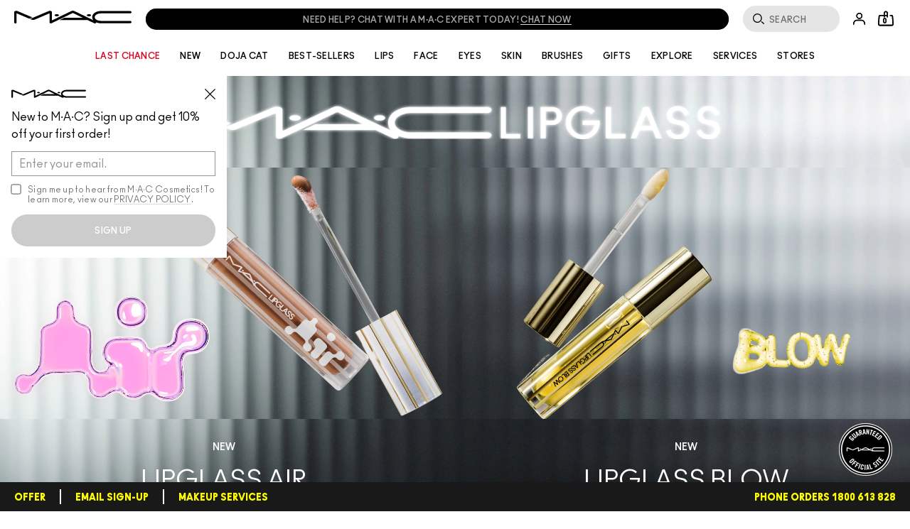

--- FILE ---
content_type: text/html; charset=utf-8
request_url: https://www.maccosmetics.com.au/collections-lipglass
body_size: 132187
content:
<!doctype html><html class="no-js" lang="en-AU" dir="ltr"><head><meta http-equiv="X-UA-Compatible" content="IE=edge,chrome=1"><meta name="viewport" content="width=device-width, initial-scale=1" /><link rel="alternate" hreflang="ar-ae" href="https://www.maccosmetics.ae/ar/collections-lipglass" /><link rel="alternate" hreflang="ar-kw" href="https://www.maccosmetics-kw.com/ar/collections-lipglass" /><link rel="alternate" hreflang="ar-qa" href="https://www.maccosmetics-qa.com/ar/collections-lipglass" /><link rel="alternate" hreflang="ar-sa" href="https://www.maccosmetics-sa.com/collections-lipglass" /><link rel="alternate" hreflang="cs-cz" href="https://www.maccosmetics.cz/collections-lipglass" /><link rel="alternate" hreflang="el-gr" href="https://www.maccosmetics.gr/collections-lipglass" /><link rel="alternate" hreflang="en-ae" href="https://www.maccosmetics.ae/collections-lipglass" /><link rel="alternate" hreflang="en-au" href="https://www.maccosmetics.com.au/collections-lipglass" /><link rel="alternate" hreflang="en-ca" href="https://www.maccosmetics.ca/collections-lipglass" /><link rel="alternate" hreflang="en-gb" href="https://www.maccosmetics.co.uk/collections-lipglass" /><link rel="alternate" hreflang="en-kw" href="https://www.maccosmetics-kw.com/collections-lipglass" /><link rel="alternate" hreflang="en-nl" href="https://www.maccosmetics.nl/collections-lipglass" /><link rel="alternate" hreflang="en-nl" href="https://www.maccosmetics.nl/nl/en/collections-lipglass" /><link rel="alternate" hreflang="en-nz" href="https://www.maccosmetics.co.nz/collections-lipglass" /><link rel="alternate" hreflang="en-qa" href="https://www.maccosmetics-qa.com/collections-lipglass" /><link rel="alternate" hreflang="en-sa" href="https://www.maccosmetics-sa.com/en/collections-lipglass" /><link rel="alternate" hreflang="en-us" href="https://www.maccosmetics.com/collections-lipglass" /><link rel="alternate" hreflang="es-cl" href="https://www.maccosmetics.cl/collections-lipglass" /><link rel="alternate" hreflang="es-mx" href="https://www.maccosmetics.com.mx/collections-lipglass" /><link rel="alternate" hreflang="fr-be" href="https://www.maccosmetics.be/fr/collections-lipglass" /><link rel="alternate" hreflang="fr-fr" href="https://www.maccosmetics.fr/collections-lipglass" /><link rel="alternate" hreflang="he-il" href="https://www.maccosmetics.co.il/collections-lipglass" /><link rel="alternate" hreflang="hu-hu" href="https://www.maccosmetics.hu/collections-lipglass" /><link rel="alternate" hreflang="ja-jp" href="https://www.maccosmetics.jp/lipglass-air-and-blow" /><link rel="alternate" hreflang="ko-kr" href="https://www.maccosmetics.co.kr/collections-lipglass" /><link rel="alternate" hreflang="nl-be" href="https://www.maccosmetics.be/collections-lipglass" /><link rel="alternate" hreflang="nl-nl" href="https://www.maccosmetics.nl/nl/nl/collections-lipglass" /><link rel="alternate" hreflang="pl-pl" href="https://www.maccosmetics.pl/collections-lipglass" /><link rel="alternate" hreflang="pt-br" href="https://www.maccosmetics.com.br/colecao-lipglass" /><link rel="alternate" hreflang="ru-ru" href="https://www.mac-cosmetics.ru/products/13853" /><link rel="alternate" hreflang="tr-tr" href="https://www.maccosmetics.com.tr/collections-lipglass" /><link rel="alternate" hreflang="x-default" href="https://www.maccosmetics.com/collections-lipglass" /><link rel="alternate" hreflang="zh-cn" href="https://www.maccosmetics.com.cn/collections-lipglass" /><meta charset="utf-8" /><link rel="preload" fetchpriority="high" as="image" imagesrcset="/media/export/cms/collections/lipglass_air_and_blow/lipglass_air_and_blow_elp_header_dt.jpg" /><link rel="preconnect" href="https://js.sentry-cdn.com" crossorigin="anonymous" /><link rel="alternate" media="handheld" href="https://m.maccosmetics.com.au/collections-lipglass" /><link rel="alternate" media="only screen and (max-width: 640px)" href="https://m.maccosmetics.com.au/collections-lipglass" /><link rel="preload" href="/_fonts/maccosmetics/Ano/AnoBlack-Regular.woff2" type="font/woff2" as="font" crossorigin="anonymous" fetchpriority="high" /><link rel="preload" href="/_fonts/maccosmetics/Ano/AnoBold-Regular.woff2" type="font/woff2" as="font" crossorigin="anonymous" fetchpriority="high" /><link rel="preload" href="/_fonts/maccosmetics/Ano/AnoRegular-Regular.woff2" type="font/woff2" as="font" crossorigin="anonymous" fetchpriority="high" /><link rel="shortcut icon" href="/sites/maccosmetics/themes/mac_base/favicon.ico" /><link rel="preconnect" href="https://apac.sdapi.io" crossorigin="" /><script type="application/json" id="page_data">{"consolidated-categories":{"categories":[]},"consolidated-products":{"products":[{"path":"CAT18579PROD133676","DESCRIPTION":"Shines like glass. Feels like air. That high-shine look is so low maintenance with this non-sticky, hydrating and addictive lip gloss that delivers light-as-air wear and next-level nourishing care. A 7% blend of pure botanical oils, including coconut, jojoba and meadowfoam seed, nourishes lips, while the soft paddle-shaped applicator evenly lays down a hydrating wash of glass-like shine in ten sheer, universally stunning shades. \u0026nbsp;","MISC_FLAG":0,"IMAGE_SMOOSH_V2":"\/media\/export\/cms\/products\/smoosh_v2\/mac_smoosh_S2AD.jpg","RATING_RANGE":null,"VIDEO_SOURCE_1":null,"BENEFIT_STATEMENT":"\u2022Non-sticky, glass-like shine\u003Cbr\u003E \u2022Lightweight, comfortable formula\u003Cbr\u003E \u2022Nourishes lips with a 7% blend of pure botanical oils, including coconut, jojoba and meadowfoam seed\u003Cbr\u003E \u2022Hydrates lips instantly and all day, 8 hours\u003Cbr\u003E \u2022Lips appear smoother by visibly reducing the appearance of lip lines\u003Cbr\u003E \u2022Provides plumper, fuller-looking lips\u003Cbr\u003E \u2022Free of animal-derived ingredients","META_DESCRIPTION":null,"CUSTOM_FILTER":null,"ILN_FORMULATED_WITHOUT":null,"ATTRIBUTE_DESC_5":null,"MEDIUM_IMAGE":["\/media\/export\/cms\/products\/280x320\/mac_sku_S2AD_280x320_0.jpg"],"VIDEO_POSTER":[],"IS_MULTISHADED":null,"VIDEO_2_NAME":null,"worksWith":["PROD128593","PROD340","PROD133886"],"shaded":1,"IMAGE_LARGE":[],"VIDEO_SOURCE_3":null,"AVERAGE_RATING_ROUNDED":null,"FORMULA":null,"VIDEO_POSTER_3":null,"IMAGE_MEDIUM":[],"SMALL_IMAGE":"\/media\/export\/cms\/products\/124x163\/mac_sku_S2AD_124x163_0.jpg","IMAGE_RESPONSIVE":[],"IMAGE_COLLECTION":"\/media\/export\/cms\/products\/collection\/mac_collection_S2AD.jpg","RATING_IMAGE":"\/images\/global\/transparent.gif","KEY_INGREDIENT":null,"sized":0,"CUSTOM_PALETTE_SMALL_IMAGE":null,"RESTRICT_GROUP":null,"SKIN_TYPE_CHECKBOXES":null,"PRODUCT_ID":"PROD133676","RECOMMENDED_COUNT":null,"BENEFIT_CHECKBOXES":null,"parentCatProductIDs":null,"USAGE_CHECKBOXES":null,"skus":[{"path":"CAT18579PROD133676SKU194305","MISC_FLAG":null,"SKU_REPLACEMENT_2":null,"IMAGE_SMOOSH_V2":"\/media\/export\/cms\/products\/smoosh_v2\/mac_smoosh_S2AD01.jpg","AREA_OF_FACE":null,"SKU_IMAGE_1":null,"VTO_FLAG_ONLINE":1,"CUSTOM_FILTER":null,"SKU_BASE_ID":194305,"formattedUnitPrice":"","MEDIUM_IMAGE":["\/media\/export\/cms\/products\/280x320\/mac_sku_S2AD01_280x320_0.jpg","\/media\/export\/cms\/products\/280x320\/mac_sku_S2AD01_280x320_1.jpg"],"rs_sku_pc":"S2AD01","ILN_LISTING":null,"RELEASE_DATE":null,"EXPIRATION_DATE":null,"worksWith":null,"IMAGE_LARGE":["https:\/\/sdcdn.io\/mac\/au\/mac_sku_S2AD01_1x1_0.png?width=1080\u0026height=1080","https:\/\/sdcdn.io\/mac\/au\/mac_sku_S2AD01_1x1_1.png?width=1080\u0026height=1080","https:\/\/sdcdn.io\/mac\/au\/mac_sku_S2AD01_1x1_2.png?width=1080\u0026height=1080","https:\/\/sdcdn.io\/mac\/au\/mac_sku_S2AD01_1x1_3.png?width=1080\u0026height=1080","https:\/\/sdcdn.io\/mac\/au\/mac_sku_S2AD01_1x1_4.png?width=1080\u0026height=1080","https:\/\/sdcdn.io\/mac\/au\/mac_sku_S2AD01_1x1_5.png?width=1080\u0026height=1080"],"SKU_MULTISHADED_IMAGE":"\/media\/export\/cms\/products\/smoosh\/mac_smoosh_S2AD01.jpg","DISPLAY_ORDER":1,"IMAGE_MEDIUM":["https:\/\/sdcdn.io\/mac\/au\/mac_sku_S2AD01_1x1_0.png?width=320\u0026height=320","https:\/\/sdcdn.io\/mac\/au\/mac_sku_S2AD01_1x1_1.png?width=320\u0026height=320"],"HEX_IMAGE":null,"SMALL_IMAGE":"\/media\/export\/cms\/products\/124x163\/mac_sku_S2AD01_124x163_0.jpg","IMAGE_RESPONSIVE":"https:\/\/sdcdn.io\/mac\/au\/mac_sku_S2AD01_1x1_0.png","IMAGE_COLLECTION":"\/media\/export\/cms\/products\/collection\/mac_collection_S2AD01.jpg","WWW_PCODE_6":null,"CUSTOM_PALETTE_SMALL_IMAGE":null,"WWW_PCODE":[],"FINISH":null,"RESTRICT_GROUP":null,"isLimitedRemaining":0,"REFILLABLE":null,"ATTRIBUTE_COLOR_FAMILY":null,"COVERAGE":null,"PRICE":40,"PRODUCT_ID":"PROD133676","SHADENAME":"Zephyr","PRODUCT_CODE":"S2AD01","LIFE_OF_PRODUCT":2,"highVelocityQty":-1,"NUMBER_OF_ALT_IMAGES_MEDIUM":1,"FINISH_CHECKBOXES":null,"SKIN_CONCERN_1":null,"COLOR_FAMILY_CHECKBOXES":null,"SKU_REPLACEMENT_1":null,"SHADE_DESCRIPTION":"Clear","FINISH_SIMPLE":null,"rs_sku_availability":1,"PRO_FLAG":0,"isOrderable":1,"FLASH_DESC":null,"COVERAGE_FINDER":null,"WWW_PCODE_3":null,"formattedPrice":"$40.00","PRODUCT_SIZE":"5ml","rs_sku_image":"https:\/\/sdcdn.io\/mac\/au\/mac_sku_S2AD01_1x1_0.png","FIBRE":null,"isComingSoon":0,"PRICE2":null,"SKU_ID":"SKU194305","WWW_PCODE_8":null,"USE_WITH":null,"formattedPrice2":"$40.00","ILN_NUMBER":null,"formattedInstallmentPrice":"$10.00","UNDERTONE_FINDER":null,"rs_sku_limited_remaining":0,"PRODUCT_TYPE":null,"PARENT_CAT_ID":"CAT18579","CUSTOM_PALETTE_MEDIUM_IMAGE":null,"PRICE_CHANGE_DATE":null,"NUMBER_OF_ALT_IMAGES_LARGE":5,"HEX_VALUE_STRING":"#dfdfdd","SKIN_TONE_1":null,"MISC_FLAG_TEXT":"NEW","isShoppable":1,"DEFAULT_SKU":null,"PRODUCT_FORM":null,"LARGE_IMAGE":["\/media\/export\/cms\/products\/640x600\/mac_sku_S2AD01_640x600_0.jpg","\/media\/export\/cms\/products\/640x600\/mac_sku_S2AD01_640x600_1.jpg","\/media\/export\/cms\/products\/640x600\/mac_sku_S2AD01_640x600_2.jpg","\/media\/export\/cms\/products\/640x600\/mac_sku_S2AD01_640x600_3.jpg","\/media\/export\/cms\/products\/640x600\/mac_sku_S2AD01_640x600_4.jpg","\/media\/export\/cms\/products\/640x600\/mac_sku_S2AD01_640x600_5.jpg"],"rs_sku_price":40,"FUTURE_PRICE":null,"MULTI_SHADED_HEX":null,"UNDERTONE":null,"WWW_PCODE_5":null,"SUPPRESS_SEARCH":null,"WWW_PCODE_4":null,"WWW_PCODE_2":null,"INTENSITY":null,"USE":null,"IMAGE_SMALL":"https:\/\/sdcdn.io\/mac\/au\/mac_sku_S2AD01_1x1_0.png?width=163\u0026height=163","WWW_PCODE_7":null,"CUSTOM_PALETTE_LARGE_IMAGE":null,"UPC_CODE":"773602729555","IMAGE_SMOOSH":"\/media\/export\/cms\/products\/smoosh\/mac_smoosh_S2AD01.jpg","isPreOrder":0,"SKU_NOTES":null,"INVENTORY_STATUS":1,"WWW_PCODE_1":null,"SKU_MULTISHADED_IMAGE_HOVER":"\/media\/export\/cms\/products\/smoosh\/mac_smoosh_S2AD01_1.jpg","DISPLAY_STATUS":7,"formattedTaxedPrice":"$40.00","VTO_FOUNDATION_ONLINE":null,"LARGE_IMAGES_WITH_SMOOSH":["\/media\/export\/cms\/products\/640x600\/mac_sku_S2AD01_640x600_0.jpg","\/media\/export\/cms\/products\/smoosh_v2\/mac_smoosh_S2AD01.jpg","\/media\/export\/cms\/products\/640x600\/mac_sku_S2AD01_640x600_1.jpg","\/media\/export\/cms\/products\/640x600\/mac_sku_S2AD01_640x600_2.jpg","\/media\/export\/cms\/products\/640x600\/mac_sku_S2AD01_640x600_3.jpg","\/media\/export\/cms\/products\/640x600\/mac_sku_S2AD01_640x600_4.jpg","\/media\/export\/cms\/products\/640x600\/mac_sku_S2AD01_640x600_5.jpg"],"shaded":1,"filter_attributes":null,"filter_product_attributes":null},{"path":"CAT18579PROD133676SKU194306","MISC_FLAG":null,"SKU_REPLACEMENT_2":null,"IMAGE_SMOOSH_V2":"\/media\/export\/cms\/products\/smoosh_v2\/mac_smoosh_S2AD07.jpg","AREA_OF_FACE":null,"SKU_IMAGE_1":null,"VTO_FLAG_ONLINE":1,"CUSTOM_FILTER":null,"SKU_BASE_ID":194306,"formattedUnitPrice":"","MEDIUM_IMAGE":["\/media\/export\/cms\/products\/280x320\/mac_sku_S2AD07_280x320_0.jpg","\/media\/export\/cms\/products\/280x320\/mac_sku_S2AD07_280x320_1.jpg"],"rs_sku_pc":"S2AD07","ILN_LISTING":"Ingredients: Hydrogenated Polyisobutene, Octyldodecanol, Cocos Nucifera (Coconut) Oil, Ethylene\/Propylene\/Styrene Copolymer, Silica, Tocopheryl Acetate, Limnanthes Alba (Meadowfoam) Seed Oil, Simmondsia Chinensis (Jojoba) Seed Oil, Tetrahexyldecyl Ascorbate, Vanillin, Saccharin, Polydecene, Butylene\/Ethylene\/Styrene Copolymer, Hydrogenated Lecithin, Pentaerythrityl Tetra-Di-T-Butyl Hydroxyhydrocinnamate, Caprylyl Glycol, Hexylene Glycol, Bht, Phenoxyethanol,  [+\/- Mica, Titanium Dioxide (Ci 77891), Iron Oxides (Ci 77491), Iron Oxides (Ci 77492), Iron Oxides (Ci 77499), Red 6 (Ci 15850), Red 7 (Ci 15850), Red 28 (Ci 45410), Red 30 (Ci 73360), Red 33 (Ci 17200), Yellow 5 (Ci 19140), Blue 1 Lake (Ci 42090), Red 6 Lake (Ci 15850), Red 7 Lake (Ci 15850), Red 28 Lake (Ci 45410), Red 30 Lake (Ci 73360), Red 33 Lake (Ci 17200), Yellow 5 Lake (Ci 19140), Yellow 6 Lake (Ci 15985)] \u003CILN53333\u003E","RELEASE_DATE":null,"EXPIRATION_DATE":null,"worksWith":null,"IMAGE_LARGE":["https:\/\/sdcdn.io\/mac\/au\/mac_sku_S2AD07_1x1_0.png?width=1080\u0026height=1080","https:\/\/sdcdn.io\/mac\/au\/mac_sku_S2AD07_1x1_1.png?width=1080\u0026height=1080","https:\/\/sdcdn.io\/mac\/au\/mac_sku_S2AD07_1x1_2.png?width=1080\u0026height=1080","https:\/\/sdcdn.io\/mac\/au\/mac_sku_S2AD07_1x1_3.png?width=1080\u0026height=1080","https:\/\/sdcdn.io\/mac\/au\/mac_sku_S2AD07_1x1_4.png?width=1080\u0026height=1080","https:\/\/sdcdn.io\/mac\/au\/mac_sku_S2AD07_1x1_5.png?width=1080\u0026height=1080"],"SKU_MULTISHADED_IMAGE":"\/media\/export\/cms\/products\/smoosh\/mac_smoosh_S2AD07.jpg","DISPLAY_ORDER":1,"IMAGE_MEDIUM":["https:\/\/sdcdn.io\/mac\/au\/mac_sku_S2AD07_1x1_0.png?width=320\u0026height=320","https:\/\/sdcdn.io\/mac\/au\/mac_sku_S2AD07_1x1_1.png?width=320\u0026height=320"],"HEX_IMAGE":null,"SMALL_IMAGE":"\/media\/export\/cms\/products\/124x163\/mac_sku_S2AD07_124x163_0.jpg","IMAGE_RESPONSIVE":"https:\/\/sdcdn.io\/mac\/au\/mac_sku_S2AD07_1x1_0.png","IMAGE_COLLECTION":"\/media\/export\/cms\/products\/collection\/mac_collection_S2AD07.jpg","WWW_PCODE_6":null,"CUSTOM_PALETTE_SMALL_IMAGE":null,"WWW_PCODE":[],"FINISH":null,"RESTRICT_GROUP":null,"isLimitedRemaining":0,"REFILLABLE":null,"ATTRIBUTE_COLOR_FAMILY":null,"COVERAGE":null,"PRICE":40,"PRODUCT_ID":"PROD133676","SHADENAME":"Quality","PRODUCT_CODE":"S2AD07","LIFE_OF_PRODUCT":2,"highVelocityQty":-1,"NUMBER_OF_ALT_IMAGES_MEDIUM":1,"FINISH_CHECKBOXES":null,"SKIN_CONCERN_1":null,"COLOR_FAMILY_CHECKBOXES":null,"SKU_REPLACEMENT_1":null,"SHADE_DESCRIPTION":"Mid-tone brown","FINISH_SIMPLE":null,"rs_sku_availability":1,"PRO_FLAG":0,"isOrderable":1,"FLASH_DESC":null,"COVERAGE_FINDER":null,"WWW_PCODE_3":null,"formattedPrice":"$40.00","PRODUCT_SIZE":"5ml","rs_sku_image":"https:\/\/sdcdn.io\/mac\/au\/mac_sku_S2AD07_1x1_0.png","FIBRE":null,"isComingSoon":0,"PRICE2":null,"SKU_ID":"SKU194306","WWW_PCODE_8":null,"USE_WITH":null,"formattedPrice2":"$40.00","ILN_NUMBER":"ILN53333","formattedInstallmentPrice":"$10.00","UNDERTONE_FINDER":null,"rs_sku_limited_remaining":0,"PRODUCT_TYPE":null,"PARENT_CAT_ID":"CAT18579","CUSTOM_PALETTE_MEDIUM_IMAGE":null,"PRICE_CHANGE_DATE":null,"NUMBER_OF_ALT_IMAGES_LARGE":5,"HEX_VALUE_STRING":"#5f382d","SKIN_TONE_1":null,"MISC_FLAG_TEXT":"NEW","isShoppable":1,"DEFAULT_SKU":null,"PRODUCT_FORM":null,"LARGE_IMAGE":["\/media\/export\/cms\/products\/640x600\/mac_sku_S2AD07_640x600_0.jpg","\/media\/export\/cms\/products\/640x600\/mac_sku_S2AD07_640x600_1.jpg","\/media\/export\/cms\/products\/640x600\/mac_sku_S2AD07_640x600_2.jpg","\/media\/export\/cms\/products\/640x600\/mac_sku_S2AD07_640x600_3.jpg","\/media\/export\/cms\/products\/640x600\/mac_sku_S2AD07_640x600_4.jpg","\/media\/export\/cms\/products\/640x600\/mac_sku_S2AD07_640x600_5.jpg"],"rs_sku_price":40,"FUTURE_PRICE":null,"MULTI_SHADED_HEX":null,"UNDERTONE":null,"WWW_PCODE_5":null,"SUPPRESS_SEARCH":null,"WWW_PCODE_4":null,"WWW_PCODE_2":null,"INTENSITY":null,"USE":null,"IMAGE_SMALL":"https:\/\/sdcdn.io\/mac\/au\/mac_sku_S2AD07_1x1_0.png?width=163\u0026height=163","WWW_PCODE_7":null,"CUSTOM_PALETTE_LARGE_IMAGE":null,"UPC_CODE":"773602729661","IMAGE_SMOOSH":"\/media\/export\/cms\/products\/smoosh\/mac_smoosh_S2AD07.jpg","isPreOrder":0,"SKU_NOTES":null,"INVENTORY_STATUS":1,"WWW_PCODE_1":null,"SKU_MULTISHADED_IMAGE_HOVER":"\/media\/export\/cms\/products\/smoosh\/mac_smoosh_S2AD07_1.jpg","DISPLAY_STATUS":7,"formattedTaxedPrice":"$40.00","VTO_FOUNDATION_ONLINE":null,"LARGE_IMAGES_WITH_SMOOSH":["\/media\/export\/cms\/products\/640x600\/mac_sku_S2AD07_640x600_0.jpg","\/media\/export\/cms\/products\/smoosh_v2\/mac_smoosh_S2AD07.jpg","\/media\/export\/cms\/products\/640x600\/mac_sku_S2AD07_640x600_1.jpg","\/media\/export\/cms\/products\/640x600\/mac_sku_S2AD07_640x600_2.jpg","\/media\/export\/cms\/products\/640x600\/mac_sku_S2AD07_640x600_3.jpg","\/media\/export\/cms\/products\/640x600\/mac_sku_S2AD07_640x600_4.jpg","\/media\/export\/cms\/products\/640x600\/mac_sku_S2AD07_640x600_5.jpg"],"shaded":1,"filter_attributes":null,"filter_product_attributes":null},{"path":"CAT18579PROD133676SKU194721","MISC_FLAG":null,"SKU_REPLACEMENT_2":null,"IMAGE_SMOOSH_V2":"\/media\/export\/cms\/products\/smoosh_v2\/mac_smoosh_S2AD09.jpg","AREA_OF_FACE":null,"SKU_IMAGE_1":null,"VTO_FLAG_ONLINE":1,"CUSTOM_FILTER":null,"SKU_BASE_ID":194721,"formattedUnitPrice":"","MEDIUM_IMAGE":["\/media\/export\/cms\/products\/280x320\/mac_sku_S2AD09_280x320_0.jpg","\/media\/export\/cms\/products\/280x320\/mac_sku_S2AD09_280x320_1.jpg"],"rs_sku_pc":"S2AD09","ILN_LISTING":null,"RELEASE_DATE":null,"EXPIRATION_DATE":null,"worksWith":null,"IMAGE_LARGE":["https:\/\/sdcdn.io\/mac\/au\/mac_sku_S2AD09_1x1_0.png?width=1080\u0026height=1080","https:\/\/sdcdn.io\/mac\/au\/mac_sku_S2AD09_1x1_1.png?width=1080\u0026height=1080","https:\/\/sdcdn.io\/mac\/au\/mac_sku_S2AD09_1x1_2.png?width=1080\u0026height=1080","https:\/\/sdcdn.io\/mac\/au\/mac_sku_S2AD09_1x1_3.png?width=1080\u0026height=1080","https:\/\/sdcdn.io\/mac\/au\/mac_sku_S2AD09_1x1_4.png?width=1080\u0026height=1080","https:\/\/sdcdn.io\/mac\/au\/mac_sku_S2AD09_1x1_5.png?width=1080\u0026height=1080"],"SKU_MULTISHADED_IMAGE":"\/media\/export\/cms\/products\/smoosh\/mac_smoosh_S2AD09.jpg","DISPLAY_ORDER":1,"IMAGE_MEDIUM":["https:\/\/sdcdn.io\/mac\/au\/mac_sku_S2AD09_1x1_0.png?width=320\u0026height=320","https:\/\/sdcdn.io\/mac\/au\/mac_sku_S2AD09_1x1_1.png?width=320\u0026height=320"],"HEX_IMAGE":null,"SMALL_IMAGE":"\/media\/export\/cms\/products\/124x163\/mac_sku_S2AD09_124x163_0.jpg","IMAGE_RESPONSIVE":"https:\/\/sdcdn.io\/mac\/au\/mac_sku_S2AD09_1x1_0.png","IMAGE_COLLECTION":"\/media\/export\/cms\/products\/collection\/mac_collection_S2AD09.jpg","WWW_PCODE_6":null,"CUSTOM_PALETTE_SMALL_IMAGE":null,"WWW_PCODE":[],"FINISH":null,"RESTRICT_GROUP":null,"isLimitedRemaining":0,"REFILLABLE":null,"ATTRIBUTE_COLOR_FAMILY":null,"COVERAGE":null,"PRICE":40,"PRODUCT_ID":"PROD133676","SHADENAME":"Frosting","PRODUCT_CODE":"S2AD09","LIFE_OF_PRODUCT":2,"highVelocityQty":-1,"NUMBER_OF_ALT_IMAGES_MEDIUM":1,"FINISH_CHECKBOXES":null,"SKIN_CONCERN_1":null,"COLOR_FAMILY_CHECKBOXES":null,"SKU_REPLACEMENT_1":null,"SHADE_DESCRIPTION":"White mass with red pearl","FINISH_SIMPLE":null,"rs_sku_availability":1,"PRO_FLAG":0,"isOrderable":1,"FLASH_DESC":null,"COVERAGE_FINDER":null,"WWW_PCODE_3":null,"formattedPrice":"$40.00","PRODUCT_SIZE":"5ml","rs_sku_image":"https:\/\/sdcdn.io\/mac\/au\/mac_sku_S2AD09_1x1_0.png","FIBRE":null,"isComingSoon":0,"PRICE2":null,"SKU_ID":"SKU194721","WWW_PCODE_8":null,"USE_WITH":null,"formattedPrice2":"$40.00","ILN_NUMBER":null,"formattedInstallmentPrice":"$10.00","UNDERTONE_FINDER":null,"rs_sku_limited_remaining":0,"PRODUCT_TYPE":null,"PARENT_CAT_ID":"CAT18579","CUSTOM_PALETTE_MEDIUM_IMAGE":null,"PRICE_CHANGE_DATE":null,"NUMBER_OF_ALT_IMAGES_LARGE":5,"HEX_VALUE_STRING":"#d4d1c1","SKIN_TONE_1":null,"MISC_FLAG_TEXT":"NEW","isShoppable":1,"DEFAULT_SKU":null,"PRODUCT_FORM":null,"LARGE_IMAGE":["\/media\/export\/cms\/products\/640x600\/mac_sku_S2AD09_640x600_0.jpg","\/media\/export\/cms\/products\/640x600\/mac_sku_S2AD09_640x600_1.jpg","\/media\/export\/cms\/products\/640x600\/mac_sku_S2AD09_640x600_2.jpg","\/media\/export\/cms\/products\/640x600\/mac_sku_S2AD09_640x600_3.jpg","\/media\/export\/cms\/products\/640x600\/mac_sku_S2AD09_640x600_4.jpg","\/media\/export\/cms\/products\/640x600\/mac_sku_S2AD09_640x600_5.jpg"],"rs_sku_price":40,"FUTURE_PRICE":null,"MULTI_SHADED_HEX":null,"UNDERTONE":null,"WWW_PCODE_5":null,"SUPPRESS_SEARCH":null,"WWW_PCODE_4":null,"WWW_PCODE_2":null,"INTENSITY":null,"USE":null,"IMAGE_SMALL":"https:\/\/sdcdn.io\/mac\/au\/mac_sku_S2AD09_1x1_0.png?width=163\u0026height=163","WWW_PCODE_7":null,"CUSTOM_PALETTE_LARGE_IMAGE":null,"UPC_CODE":"773602729685","IMAGE_SMOOSH":"\/media\/export\/cms\/products\/smoosh\/mac_smoosh_S2AD09.jpg","isPreOrder":0,"SKU_NOTES":null,"INVENTORY_STATUS":1,"WWW_PCODE_1":null,"SKU_MULTISHADED_IMAGE_HOVER":"\/media\/export\/cms\/products\/smoosh\/mac_smoosh_S2AD09_1.jpg","DISPLAY_STATUS":7,"formattedTaxedPrice":"$40.00","VTO_FOUNDATION_ONLINE":null,"LARGE_IMAGES_WITH_SMOOSH":["\/media\/export\/cms\/products\/640x600\/mac_sku_S2AD09_640x600_0.jpg","\/media\/export\/cms\/products\/smoosh_v2\/mac_smoosh_S2AD09.jpg","\/media\/export\/cms\/products\/640x600\/mac_sku_S2AD09_640x600_1.jpg","\/media\/export\/cms\/products\/640x600\/mac_sku_S2AD09_640x600_2.jpg","\/media\/export\/cms\/products\/640x600\/mac_sku_S2AD09_640x600_3.jpg","\/media\/export\/cms\/products\/640x600\/mac_sku_S2AD09_640x600_4.jpg","\/media\/export\/cms\/products\/640x600\/mac_sku_S2AD09_640x600_5.jpg"],"shaded":1,"filter_attributes":null,"filter_product_attributes":null},{"path":"CAT18579PROD133676SKU194783","MISC_FLAG":null,"SKU_REPLACEMENT_2":null,"IMAGE_SMOOSH_V2":"\/media\/export\/cms\/products\/smoosh_v2\/mac_smoosh_S2AD05.jpg","AREA_OF_FACE":null,"SKU_IMAGE_1":null,"VTO_FLAG_ONLINE":1,"CUSTOM_FILTER":null,"SKU_BASE_ID":194783,"formattedUnitPrice":"","MEDIUM_IMAGE":["\/media\/export\/cms\/products\/280x320\/mac_sku_S2AD05_280x320_0.jpg","\/media\/export\/cms\/products\/280x320\/mac_sku_S2AD05_280x320_1.jpg"],"rs_sku_pc":"S2AD05","ILN_LISTING":"Ingredients: Hydrogenated Polyisobutene, Octyldodecanol, Cocos Nucifera (Coconut) Oil, Ethylene\/Propylene\/Styrene Copolymer, Silica, Tocopheryl Acetate, Limnanthes Alba (Meadowfoam) Seed Oil, Simmondsia Chinensis (Jojoba) Seed Oil, Tetrahexyldecyl Ascorbate, Vanillin, Saccharin, Polydecene, Butylene\/Ethylene\/Styrene Copolymer, Hydrogenated Lecithin, Pentaerythrityl Tetra-Di-T-Butyl Hydroxyhydrocinnamate, Caprylyl Glycol, Hexylene Glycol, Bht, Phenoxyethanol,  [+\/- Mica, Titanium Dioxide (Ci 77891), Iron Oxides (Ci 77491), Iron Oxides (Ci 77492), Iron Oxides (Ci 77499), Red 6 (Ci 15850), Red 7 (Ci 15850), Red 28 (Ci 45410), Red 30 (Ci 73360), Red 33 (Ci 17200), Yellow 5 (Ci 19140), Blue 1 Lake (Ci 42090), Red 6 Lake (Ci 15850), Red 7 Lake (Ci 15850), Red 28 Lake (Ci 45410), Red 30 Lake (Ci 73360), Red 33 Lake (Ci 17200), Yellow 5 Lake (Ci 19140), Yellow 6 Lake (Ci 15985)] \u003CILN53333\u003E","RELEASE_DATE":null,"EXPIRATION_DATE":null,"worksWith":null,"IMAGE_LARGE":["https:\/\/sdcdn.io\/mac\/au\/mac_sku_S2AD05_1x1_0.png?width=1080\u0026height=1080","https:\/\/sdcdn.io\/mac\/au\/mac_sku_S2AD05_1x1_1.png?width=1080\u0026height=1080","https:\/\/sdcdn.io\/mac\/au\/mac_sku_S2AD05_1x1_2.png?width=1080\u0026height=1080","https:\/\/sdcdn.io\/mac\/au\/mac_sku_S2AD05_1x1_3.png?width=1080\u0026height=1080","https:\/\/sdcdn.io\/mac\/au\/mac_sku_S2AD05_1x1_4.png?width=1080\u0026height=1080","https:\/\/sdcdn.io\/mac\/au\/mac_sku_S2AD05_1x1_5.png?width=1080\u0026height=1080"],"SKU_MULTISHADED_IMAGE":"\/media\/export\/cms\/products\/smoosh\/mac_smoosh_S2AD05.jpg","DISPLAY_ORDER":1,"IMAGE_MEDIUM":["https:\/\/sdcdn.io\/mac\/au\/mac_sku_S2AD05_1x1_0.png?width=320\u0026height=320","https:\/\/sdcdn.io\/mac\/au\/mac_sku_S2AD05_1x1_1.png?width=320\u0026height=320"],"HEX_IMAGE":null,"SMALL_IMAGE":"\/media\/export\/cms\/products\/124x163\/mac_sku_S2AD05_124x163_0.jpg","IMAGE_RESPONSIVE":"https:\/\/sdcdn.io\/mac\/au\/mac_sku_S2AD05_1x1_0.png","IMAGE_COLLECTION":"\/media\/export\/cms\/products\/collection\/mac_collection_S2AD05.jpg","WWW_PCODE_6":null,"CUSTOM_PALETTE_SMALL_IMAGE":null,"WWW_PCODE":[],"FINISH":null,"RESTRICT_GROUP":null,"isLimitedRemaining":0,"REFILLABLE":null,"ATTRIBUTE_COLOR_FAMILY":null,"COVERAGE":null,"PRICE":40,"PRODUCT_ID":"PROD133676","SHADENAME":"Talented","PRODUCT_CODE":"S2AD05","LIFE_OF_PRODUCT":2,"highVelocityQty":-1,"NUMBER_OF_ALT_IMAGES_MEDIUM":1,"FINISH_CHECKBOXES":null,"SKIN_CONCERN_1":null,"COLOR_FAMILY_CHECKBOXES":null,"SKU_REPLACEMENT_1":null,"SHADE_DESCRIPTION":"True red","FINISH_SIMPLE":null,"rs_sku_availability":1,"PRO_FLAG":0,"isOrderable":1,"FLASH_DESC":null,"COVERAGE_FINDER":null,"WWW_PCODE_3":null,"formattedPrice":"$40.00","PRODUCT_SIZE":"5ml","rs_sku_image":"https:\/\/sdcdn.io\/mac\/au\/mac_sku_S2AD05_1x1_0.png","FIBRE":null,"isComingSoon":0,"PRICE2":null,"SKU_ID":"SKU194783","WWW_PCODE_8":null,"USE_WITH":null,"formattedPrice2":"$40.00","ILN_NUMBER":"ILN53333","formattedInstallmentPrice":"$10.00","UNDERTONE_FINDER":null,"rs_sku_limited_remaining":0,"PRODUCT_TYPE":null,"PARENT_CAT_ID":"CAT18579","CUSTOM_PALETTE_MEDIUM_IMAGE":null,"PRICE_CHANGE_DATE":null,"NUMBER_OF_ALT_IMAGES_LARGE":5,"HEX_VALUE_STRING":"#bc2624","SKIN_TONE_1":null,"MISC_FLAG_TEXT":"NEW","isShoppable":1,"DEFAULT_SKU":null,"PRODUCT_FORM":null,"LARGE_IMAGE":["\/media\/export\/cms\/products\/640x600\/mac_sku_S2AD05_640x600_0.jpg","\/media\/export\/cms\/products\/640x600\/mac_sku_S2AD05_640x600_1.jpg","\/media\/export\/cms\/products\/640x600\/mac_sku_S2AD05_640x600_2.jpg","\/media\/export\/cms\/products\/640x600\/mac_sku_S2AD05_640x600_3.jpg","\/media\/export\/cms\/products\/640x600\/mac_sku_S2AD05_640x600_4.jpg","\/media\/export\/cms\/products\/640x600\/mac_sku_S2AD05_640x600_5.jpg"],"rs_sku_price":40,"FUTURE_PRICE":null,"MULTI_SHADED_HEX":null,"UNDERTONE":null,"WWW_PCODE_5":null,"SUPPRESS_SEARCH":null,"WWW_PCODE_4":null,"WWW_PCODE_2":null,"INTENSITY":null,"USE":null,"IMAGE_SMALL":"https:\/\/sdcdn.io\/mac\/au\/mac_sku_S2AD05_1x1_0.png?width=163\u0026height=163","WWW_PCODE_7":null,"CUSTOM_PALETTE_LARGE_IMAGE":null,"UPC_CODE":"773602729647","IMAGE_SMOOSH":"\/media\/export\/cms\/products\/smoosh\/mac_smoosh_S2AD05.jpg","isPreOrder":0,"SKU_NOTES":null,"INVENTORY_STATUS":1,"WWW_PCODE_1":null,"SKU_MULTISHADED_IMAGE_HOVER":"\/media\/export\/cms\/products\/smoosh\/mac_smoosh_S2AD05_1.jpg","DISPLAY_STATUS":7,"formattedTaxedPrice":"$40.00","VTO_FOUNDATION_ONLINE":null,"LARGE_IMAGES_WITH_SMOOSH":["\/media\/export\/cms\/products\/640x600\/mac_sku_S2AD05_640x600_0.jpg","\/media\/export\/cms\/products\/smoosh_v2\/mac_smoosh_S2AD05.jpg","\/media\/export\/cms\/products\/640x600\/mac_sku_S2AD05_640x600_1.jpg","\/media\/export\/cms\/products\/640x600\/mac_sku_S2AD05_640x600_2.jpg","\/media\/export\/cms\/products\/640x600\/mac_sku_S2AD05_640x600_3.jpg","\/media\/export\/cms\/products\/640x600\/mac_sku_S2AD05_640x600_4.jpg","\/media\/export\/cms\/products\/640x600\/mac_sku_S2AD05_640x600_5.jpg"],"shaded":1,"filter_attributes":null,"filter_product_attributes":null},{"path":"CAT18579PROD133676SKU194784","MISC_FLAG":null,"SKU_REPLACEMENT_2":null,"IMAGE_SMOOSH_V2":"\/media\/export\/cms\/products\/smoosh_v2\/mac_smoosh_S2AD10.jpg","AREA_OF_FACE":null,"SKU_IMAGE_1":null,"VTO_FLAG_ONLINE":1,"CUSTOM_FILTER":null,"SKU_BASE_ID":194784,"formattedUnitPrice":"","MEDIUM_IMAGE":["\/media\/export\/cms\/products\/280x320\/mac_sku_S2AD10_280x320_0.jpg","\/media\/export\/cms\/products\/280x320\/mac_sku_S2AD10_280x320_1.jpg"],"rs_sku_pc":"S2AD10","ILN_LISTING":"Ingredients: Hydrogenated Polyisobutene, Octyldodecanol, Cocos Nucifera (Coconut) Oil, Ethylene\/Propylene\/Styrene Copolymer, Silica, Tocopheryl Acetate, Limnanthes Alba (Meadowfoam) Seed Oil, Simmondsia Chinensis (Jojoba) Seed Oil, Tetrahexyldecyl Ascorbate, Vanillin, Saccharin, Polydecene, Butylene\/Ethylene\/Styrene Copolymer, Hydrogenated Lecithin, Pentaerythrityl Tetra-Di-T-Butyl Hydroxyhydrocinnamate, Caprylyl Glycol, Hexylene Glycol, Bht, Phenoxyethanol,  [+\/- Mica, Titanium Dioxide (Ci 77891), Iron Oxides (Ci 77491), Iron Oxides (Ci 77492), Iron Oxides (Ci 77499), Red 6 (Ci 15850), Red 7 (Ci 15850), Red 28 (Ci 45410), Red 30 (Ci 73360), Red 33 (Ci 17200), Yellow 5 (Ci 19140), Blue 1 Lake (Ci 42090), Red 6 Lake (Ci 15850), Red 7 Lake (Ci 15850), Red 28 Lake (Ci 45410), Red 30 Lake (Ci 73360), Red 33 Lake (Ci 17200), Yellow 5 Lake (Ci 19140), Yellow 6 Lake (Ci 15985)] \u003CILN53333\u003E","RELEASE_DATE":null,"EXPIRATION_DATE":null,"worksWith":null,"IMAGE_LARGE":["https:\/\/sdcdn.io\/mac\/au\/mac_sku_S2AD10_1x1_0.png?width=1080\u0026height=1080","https:\/\/sdcdn.io\/mac\/au\/mac_sku_S2AD10_1x1_1.png?width=1080\u0026height=1080","https:\/\/sdcdn.io\/mac\/au\/mac_sku_S2AD10_1x1_2.png?width=1080\u0026height=1080","https:\/\/sdcdn.io\/mac\/au\/mac_sku_S2AD10_1x1_3.png?width=1080\u0026height=1080","https:\/\/sdcdn.io\/mac\/au\/mac_sku_S2AD10_1x1_4.png?width=1080\u0026height=1080","https:\/\/sdcdn.io\/mac\/au\/mac_sku_S2AD10_1x1_5.png?width=1080\u0026height=1080"],"SKU_MULTISHADED_IMAGE":"\/media\/export\/cms\/products\/smoosh\/mac_smoosh_S2AD10.jpg","DISPLAY_ORDER":1,"IMAGE_MEDIUM":["https:\/\/sdcdn.io\/mac\/au\/mac_sku_S2AD10_1x1_0.png?width=320\u0026height=320","https:\/\/sdcdn.io\/mac\/au\/mac_sku_S2AD10_1x1_1.png?width=320\u0026height=320"],"HEX_IMAGE":null,"SMALL_IMAGE":"\/media\/export\/cms\/products\/124x163\/mac_sku_S2AD10_124x163_0.jpg","IMAGE_RESPONSIVE":"https:\/\/sdcdn.io\/mac\/au\/mac_sku_S2AD10_1x1_0.png","IMAGE_COLLECTION":"\/media\/export\/cms\/products\/collection\/mac_collection_S2AD10.jpg","WWW_PCODE_6":null,"CUSTOM_PALETTE_SMALL_IMAGE":null,"WWW_PCODE":[],"FINISH":null,"RESTRICT_GROUP":null,"isLimitedRemaining":0,"REFILLABLE":null,"ATTRIBUTE_COLOR_FAMILY":null,"COVERAGE":null,"PRICE":40,"PRODUCT_ID":"PROD133676","SHADENAME":"Spritz","PRODUCT_CODE":"S2AD10","LIFE_OF_PRODUCT":2,"highVelocityQty":-1,"NUMBER_OF_ALT_IMAGES_MEDIUM":1,"FINISH_CHECKBOXES":null,"SKIN_CONCERN_1":null,"COLOR_FAMILY_CHECKBOXES":null,"SKU_REPLACEMENT_1":null,"SHADE_DESCRIPTION":"Coral pink","FINISH_SIMPLE":null,"rs_sku_availability":1,"PRO_FLAG":0,"isOrderable":1,"FLASH_DESC":null,"COVERAGE_FINDER":null,"WWW_PCODE_3":null,"formattedPrice":"$40.00","PRODUCT_SIZE":"5ml","rs_sku_image":"https:\/\/sdcdn.io\/mac\/au\/mac_sku_S2AD10_1x1_0.png","FIBRE":null,"isComingSoon":0,"PRICE2":null,"SKU_ID":"SKU194784","WWW_PCODE_8":null,"USE_WITH":null,"formattedPrice2":"$40.00","ILN_NUMBER":"ILN53333","formattedInstallmentPrice":"$10.00","UNDERTONE_FINDER":null,"rs_sku_limited_remaining":0,"PRODUCT_TYPE":null,"PARENT_CAT_ID":"CAT18579","CUSTOM_PALETTE_MEDIUM_IMAGE":null,"PRICE_CHANGE_DATE":null,"NUMBER_OF_ALT_IMAGES_LARGE":5,"HEX_VALUE_STRING":"#de3b41","SKIN_TONE_1":null,"MISC_FLAG_TEXT":"NEW","isShoppable":1,"DEFAULT_SKU":null,"PRODUCT_FORM":null,"LARGE_IMAGE":["\/media\/export\/cms\/products\/640x600\/mac_sku_S2AD10_640x600_0.jpg","\/media\/export\/cms\/products\/640x600\/mac_sku_S2AD10_640x600_1.jpg","\/media\/export\/cms\/products\/640x600\/mac_sku_S2AD10_640x600_2.jpg","\/media\/export\/cms\/products\/640x600\/mac_sku_S2AD10_640x600_3.jpg","\/media\/export\/cms\/products\/640x600\/mac_sku_S2AD10_640x600_4.jpg","\/media\/export\/cms\/products\/640x600\/mac_sku_S2AD10_640x600_5.jpg"],"rs_sku_price":40,"FUTURE_PRICE":null,"MULTI_SHADED_HEX":null,"UNDERTONE":null,"WWW_PCODE_5":null,"SUPPRESS_SEARCH":null,"WWW_PCODE_4":null,"WWW_PCODE_2":null,"INTENSITY":null,"USE":null,"IMAGE_SMALL":"https:\/\/sdcdn.io\/mac\/au\/mac_sku_S2AD10_1x1_0.png?width=163\u0026height=163","WWW_PCODE_7":null,"CUSTOM_PALETTE_LARGE_IMAGE":null,"UPC_CODE":"773602729692","IMAGE_SMOOSH":"\/media\/export\/cms\/products\/smoosh\/mac_smoosh_S2AD10.jpg","isPreOrder":0,"SKU_NOTES":null,"INVENTORY_STATUS":1,"WWW_PCODE_1":null,"SKU_MULTISHADED_IMAGE_HOVER":"\/media\/export\/cms\/products\/smoosh\/mac_smoosh_S2AD10_1.jpg","DISPLAY_STATUS":7,"formattedTaxedPrice":"$40.00","VTO_FOUNDATION_ONLINE":null,"LARGE_IMAGES_WITH_SMOOSH":["\/media\/export\/cms\/products\/640x600\/mac_sku_S2AD10_640x600_0.jpg","\/media\/export\/cms\/products\/smoosh_v2\/mac_smoosh_S2AD10.jpg","\/media\/export\/cms\/products\/640x600\/mac_sku_S2AD10_640x600_1.jpg","\/media\/export\/cms\/products\/640x600\/mac_sku_S2AD10_640x600_2.jpg","\/media\/export\/cms\/products\/640x600\/mac_sku_S2AD10_640x600_3.jpg","\/media\/export\/cms\/products\/640x600\/mac_sku_S2AD10_640x600_4.jpg","\/media\/export\/cms\/products\/640x600\/mac_sku_S2AD10_640x600_5.jpg"],"shaded":1,"filter_attributes":null,"filter_product_attributes":null},{"path":"CAT18579PROD133676SKU194375","MISC_FLAG":0,"SKU_REPLACEMENT_2":null,"IMAGE_SMOOSH_V2":"\/media\/export\/cms\/products\/smoosh_v2\/mac_smoosh_S2AD06.jpg","AREA_OF_FACE":null,"SKU_IMAGE_1":null,"VTO_FLAG_ONLINE":1,"CUSTOM_FILTER":null,"SKU_BASE_ID":194375,"formattedUnitPrice":"","MEDIUM_IMAGE":["\/media\/export\/cms\/products\/280x320\/mac_sku_S2AD06_280x320_0.jpg","\/media\/export\/cms\/products\/280x320\/mac_sku_S2AD06_280x320_1.jpg"],"rs_sku_pc":"S2AD06","ILN_LISTING":"Ingredients: Hydrogenated Polyisobutene, Octyldodecanol, Cocos Nucifera (Coconut) Oil, Ethylene\/Propylene\/Styrene Copolymer, Silica, Tocopheryl Acetate, Limnanthes Alba (Meadowfoam) Seed Oil, Simmondsia Chinensis (Jojoba) Seed Oil, Tetrahexyldecyl Ascorbate, Vanillin, Saccharin, Polydecene, Butylene\/Ethylene\/Styrene Copolymer, Hydrogenated Lecithin, Pentaerythrityl Tetra-Di-T-Butyl Hydroxyhydrocinnamate, Caprylyl Glycol, Hexylene Glycol, Bht, Phenoxyethanol,  [+\/- Mica, Titanium Dioxide (Ci 77891), Iron Oxides (Ci 77491), Iron Oxides (Ci 77492), Iron Oxides (Ci 77499), Red 6 (Ci 15850), Red 7 (Ci 15850), Red 28 (Ci 45410), Red 30 (Ci 73360), Red 33 (Ci 17200), Yellow 5 (Ci 19140), Blue 1 Lake (Ci 42090), Red 6 Lake (Ci 15850), Red 7 Lake (Ci 15850), Red 28 Lake (Ci 45410), Red 30 Lake (Ci 73360), Red 33 Lake (Ci 17200), Yellow 5 Lake (Ci 19140), Yellow 6 Lake (Ci 15985)] \u003CILN53333\u003E","RELEASE_DATE":null,"EXPIRATION_DATE":null,"worksWith":null,"IMAGE_LARGE":["https:\/\/sdcdn.io\/mac\/au\/mac_sku_S2AD06_1x1_0.png?width=1080\u0026height=1080","https:\/\/sdcdn.io\/mac\/au\/mac_sku_S2AD06_1x1_1.png?width=1080\u0026height=1080","https:\/\/sdcdn.io\/mac\/au\/mac_sku_S2AD06_1x1_2.png?width=1080\u0026height=1080","https:\/\/sdcdn.io\/mac\/au\/mac_sku_S2AD06_1x1_3.png?width=1080\u0026height=1080","https:\/\/sdcdn.io\/mac\/au\/mac_sku_S2AD06_1x1_4.png?width=1080\u0026height=1080","https:\/\/sdcdn.io\/mac\/au\/mac_sku_S2AD06_1x1_5.png?width=1080\u0026height=1080"],"SKU_MULTISHADED_IMAGE":"\/media\/export\/cms\/products\/smoosh\/mac_smoosh_S2AD06.jpg","DISPLAY_ORDER":1,"IMAGE_MEDIUM":["https:\/\/sdcdn.io\/mac\/au\/mac_sku_S2AD06_1x1_0.png?width=320\u0026height=320","https:\/\/sdcdn.io\/mac\/au\/mac_sku_S2AD06_1x1_1.png?width=320\u0026height=320"],"HEX_IMAGE":null,"SMALL_IMAGE":"\/media\/export\/cms\/products\/124x163\/mac_sku_S2AD06_124x163_0.jpg","IMAGE_RESPONSIVE":"https:\/\/sdcdn.io\/mac\/au\/mac_sku_S2AD06_1x1_0.png","IMAGE_COLLECTION":"\/media\/export\/cms\/products\/collection\/mac_collection_S2AD06.jpg","WWW_PCODE_6":null,"CUSTOM_PALETTE_SMALL_IMAGE":null,"WWW_PCODE":[],"FINISH":null,"RESTRICT_GROUP":null,"isLimitedRemaining":0,"REFILLABLE":0,"ATTRIBUTE_COLOR_FAMILY":null,"COVERAGE":null,"PRICE":40,"PRODUCT_ID":"PROD133676","SHADENAME":"Instinct","PRODUCT_CODE":"S2AD06","LIFE_OF_PRODUCT":2,"highVelocityQty":-1,"NUMBER_OF_ALT_IMAGES_MEDIUM":1,"FINISH_CHECKBOXES":null,"SKIN_CONCERN_1":null,"COLOR_FAMILY_CHECKBOXES":null,"SKU_REPLACEMENT_1":null,"SHADE_DESCRIPTION":"Warm beige","FINISH_SIMPLE":null,"rs_sku_availability":1,"PRO_FLAG":0,"isOrderable":1,"FLASH_DESC":null,"COVERAGE_FINDER":null,"WWW_PCODE_3":null,"formattedPrice":"$40.00","PRODUCT_SIZE":"5ml","rs_sku_image":"https:\/\/sdcdn.io\/mac\/au\/mac_sku_S2AD06_1x1_0.png","FIBRE":null,"isComingSoon":0,"PRICE2":null,"SKU_ID":"SKU194375","WWW_PCODE_8":null,"USE_WITH":null,"formattedPrice2":"$40.00","ILN_NUMBER":"ILN53333","formattedInstallmentPrice":"$10.00","UNDERTONE_FINDER":null,"rs_sku_limited_remaining":0,"PRODUCT_TYPE":null,"PARENT_CAT_ID":"CAT18579","CUSTOM_PALETTE_MEDIUM_IMAGE":null,"PRICE_CHANGE_DATE":null,"NUMBER_OF_ALT_IMAGES_LARGE":5,"HEX_VALUE_STRING":"#815032","SKIN_TONE_1":null,"MISC_FLAG_TEXT":"NEW","isShoppable":1,"DEFAULT_SKU":0,"PRODUCT_FORM":null,"LARGE_IMAGE":["\/media\/export\/cms\/products\/640x600\/mac_sku_S2AD06_640x600_0.jpg","\/media\/export\/cms\/products\/640x600\/mac_sku_S2AD06_640x600_1.jpg","\/media\/export\/cms\/products\/640x600\/mac_sku_S2AD06_640x600_2.jpg","\/media\/export\/cms\/products\/640x600\/mac_sku_S2AD06_640x600_3.jpg","\/media\/export\/cms\/products\/640x600\/mac_sku_S2AD06_640x600_4.jpg","\/media\/export\/cms\/products\/640x600\/mac_sku_S2AD06_640x600_5.jpg"],"rs_sku_price":40,"FUTURE_PRICE":null,"MULTI_SHADED_HEX":null,"UNDERTONE":null,"WWW_PCODE_5":null,"SUPPRESS_SEARCH":null,"WWW_PCODE_4":null,"WWW_PCODE_2":null,"INTENSITY":null,"USE":null,"IMAGE_SMALL":"https:\/\/sdcdn.io\/mac\/au\/mac_sku_S2AD06_1x1_0.png?width=163\u0026height=163","WWW_PCODE_7":null,"CUSTOM_PALETTE_LARGE_IMAGE":null,"UPC_CODE":"773602729654","IMAGE_SMOOSH":"\/media\/export\/cms\/products\/smoosh\/mac_smoosh_S2AD06.jpg","isPreOrder":0,"SKU_NOTES":null,"INVENTORY_STATUS":1,"WWW_PCODE_1":null,"SKU_MULTISHADED_IMAGE_HOVER":"\/media\/export\/cms\/products\/smoosh\/mac_smoosh_S2AD06_1.jpg","DISPLAY_STATUS":7,"formattedTaxedPrice":"$40.00","VTO_FOUNDATION_ONLINE":null,"LARGE_IMAGES_WITH_SMOOSH":["\/media\/export\/cms\/products\/640x600\/mac_sku_S2AD06_640x600_0.jpg","\/media\/export\/cms\/products\/smoosh_v2\/mac_smoosh_S2AD06.jpg","\/media\/export\/cms\/products\/640x600\/mac_sku_S2AD06_640x600_1.jpg","\/media\/export\/cms\/products\/640x600\/mac_sku_S2AD06_640x600_2.jpg","\/media\/export\/cms\/products\/640x600\/mac_sku_S2AD06_640x600_3.jpg","\/media\/export\/cms\/products\/640x600\/mac_sku_S2AD06_640x600_4.jpg","\/media\/export\/cms\/products\/640x600\/mac_sku_S2AD06_640x600_5.jpg"],"shaded":1,"filter_attributes":null,"filter_product_attributes":null},{"path":"CAT18579PROD133676SKU200097","MISC_FLAG":0,"SKU_REPLACEMENT_2":null,"IMAGE_SMOOSH_V2":"\/media\/export\/cms\/products\/smoosh_v2\/mac_smoosh_S2AD25.jpg","AREA_OF_FACE":null,"SKU_IMAGE_1":null,"VTO_FLAG_ONLINE":1,"CUSTOM_FILTER":null,"SKU_BASE_ID":200097,"formattedUnitPrice":"","MEDIUM_IMAGE":["\/media\/export\/cms\/products\/280x320\/mac_sku_S2AD25_280x320_0.jpg","\/media\/export\/cms\/products\/280x320\/mac_sku_S2AD25_280x320_1.jpg"],"rs_sku_pc":"S2AD25","ILN_LISTING":"Ingredients: Hydrogenated Polyisobutene, Octyldodecanol, Cocos Nucifera (Coconut) Oil, Ethylene\/Propylene\/Styrene Copolymer, Silica, Tocopheryl Acetate, Limnanthes Alba (Meadowfoam) Seed Oil, Simmondsia Chinensis (Jojoba) Seed Oil, Tetrahexyldecyl Ascorbate, Vanillin, Saccharin, Polydecene, Butylene\/Ethylene\/Styrene Copolymer, Hydrogenated Lecithin, Pentaerythrityl Tetra-Di-T-Butyl Hydroxyhydrocinnamate, Calcium Sodium Borosilicate, Calcium Aluminum Borosilicate, Synthetic Fluorphlogopite, Tin Oxide, Caprylyl Glycol, Hexylene Glycol, Bht, Phenoxyethanol,  [+\/- Mica, Titanium Dioxide (Ci 77891), Iron Oxides (Ci 77491), Iron Oxides (Ci 77492), Iron Oxides (Ci 77499), Red 6 (Ci 15850), Red 7 (Ci 15850), Red 28 (Ci 45410), Red 30 (Ci 73360), Red 33 (Ci 17200), Yellow 5 (Ci 19140), Blue 1 Lake (Ci 42090), Red 7 Lake (Ci 15850), Red 28 Lake (Ci 45410), Red 30 Lake (Ci 73360), Red 33 Lake (Ci 17200), Yellow 5 Lake (Ci 19140), Yellow 6 Lake (Ci 15985)] \u003CILN53706\u003E","RELEASE_DATE":null,"EXPIRATION_DATE":null,"worksWith":null,"IMAGE_LARGE":["https:\/\/sdcdn.io\/mac\/au\/mac_sku_S2AD25_1x1_0.png?width=1080\u0026height=1080","https:\/\/sdcdn.io\/mac\/au\/mac_sku_S2AD25_1x1_1.png?width=1080\u0026height=1080","https:\/\/sdcdn.io\/mac\/au\/mac_sku_S2AD25_1x1_2.png?width=1080\u0026height=1080","https:\/\/sdcdn.io\/mac\/au\/mac_sku_S2AD25_1x1_3.png?width=1080\u0026height=1080","https:\/\/sdcdn.io\/mac\/au\/mac_sku_S2AD25_1x1_4.png?width=1080\u0026height=1080"],"SKU_MULTISHADED_IMAGE":"\/media\/export\/cms\/products\/smoosh\/mac_smoosh_S2AD25.jpg","DISPLAY_ORDER":1,"IMAGE_MEDIUM":["https:\/\/sdcdn.io\/mac\/au\/mac_sku_S2AD25_1x1_0.png?width=320\u0026height=320","https:\/\/sdcdn.io\/mac\/au\/mac_sku_S2AD25_1x1_1.png?width=320\u0026height=320"],"HEX_IMAGE":null,"SMALL_IMAGE":"\/media\/export\/cms\/products\/124x163\/mac_sku_S2AD25_124x163_0.jpg","IMAGE_RESPONSIVE":"https:\/\/sdcdn.io\/mac\/au\/mac_sku_S2AD25_1x1_0.png","IMAGE_COLLECTION":"\/media\/export\/cms\/products\/collection\/mac_collection_S2AD25.jpg","WWW_PCODE_6":null,"CUSTOM_PALETTE_SMALL_IMAGE":null,"WWW_PCODE":[],"FINISH":null,"RESTRICT_GROUP":null,"isLimitedRemaining":0,"REFILLABLE":0,"ATTRIBUTE_COLOR_FAMILY":null,"COVERAGE":null,"PRICE":40,"PRODUCT_ID":"PROD133676","SHADENAME":"Sublime ","PRODUCT_CODE":"S2AD25","LIFE_OF_PRODUCT":1,"highVelocityQty":-1,"NUMBER_OF_ALT_IMAGES_MEDIUM":1,"FINISH_CHECKBOXES":null,"SKIN_CONCERN_1":null,"COLOR_FAMILY_CHECKBOXES":null,"SKU_REPLACEMENT_1":null,"SHADE_DESCRIPTION":"Plum with red scatter pearl ","FINISH_SIMPLE":null,"rs_sku_availability":1,"PRO_FLAG":0,"isOrderable":1,"FLASH_DESC":null,"COVERAGE_FINDER":null,"WWW_PCODE_3":null,"formattedPrice":"$40.00","PRODUCT_SIZE":"5ml","rs_sku_image":"https:\/\/sdcdn.io\/mac\/au\/mac_sku_S2AD25_1x1_0.png","FIBRE":null,"isComingSoon":0,"PRICE2":null,"SKU_ID":"SKU200097","WWW_PCODE_8":null,"USE_WITH":null,"formattedPrice2":"$40.00","ILN_NUMBER":"ILN53706","formattedInstallmentPrice":"$10.00","UNDERTONE_FINDER":null,"rs_sku_limited_remaining":0,"PRODUCT_TYPE":null,"PARENT_CAT_ID":"CAT18579","CUSTOM_PALETTE_MEDIUM_IMAGE":null,"PRICE_CHANGE_DATE":null,"NUMBER_OF_ALT_IMAGES_LARGE":4,"HEX_VALUE_STRING":"#4d1233","SKIN_TONE_1":null,"MISC_FLAG_TEXT":null,"isShoppable":1,"DEFAULT_SKU":0,"PRODUCT_FORM":null,"LARGE_IMAGE":["\/media\/export\/cms\/products\/640x600\/mac_sku_S2AD25_640x600_0.jpg","\/media\/export\/cms\/products\/640x600\/mac_sku_S2AD25_640x600_1.jpg","\/media\/export\/cms\/products\/640x600\/mac_sku_S2AD25_640x600_2.jpg","\/media\/export\/cms\/products\/640x600\/mac_sku_S2AD25_640x600_3.jpg","\/media\/export\/cms\/products\/640x600\/mac_sku_S2AD25_640x600_4.jpg"],"rs_sku_price":40,"FUTURE_PRICE":null,"MULTI_SHADED_HEX":null,"UNDERTONE":null,"WWW_PCODE_5":null,"SUPPRESS_SEARCH":null,"WWW_PCODE_4":null,"WWW_PCODE_2":null,"INTENSITY":null,"USE":null,"IMAGE_SMALL":"https:\/\/sdcdn.io\/mac\/au\/mac_sku_S2AD25_1x1_0.png?width=163\u0026height=163","WWW_PCODE_7":null,"CUSTOM_PALETTE_LARGE_IMAGE":null,"UPC_CODE":"773602755875","IMAGE_SMOOSH":"\/media\/export\/cms\/products\/smoosh\/mac_smoosh_S2AD25.jpg","isPreOrder":0,"SKU_NOTES":null,"INVENTORY_STATUS":1,"WWW_PCODE_1":null,"SKU_MULTISHADED_IMAGE_HOVER":"\/media\/export\/cms\/products\/smoosh\/mac_smoosh_S2AD25_1.jpg","DISPLAY_STATUS":7,"formattedTaxedPrice":"$40.00","VTO_FOUNDATION_ONLINE":null,"LARGE_IMAGES_WITH_SMOOSH":["\/media\/export\/cms\/products\/640x600\/mac_sku_S2AD25_640x600_0.jpg","\/media\/export\/cms\/products\/smoosh_v2\/mac_smoosh_S2AD25.jpg","\/media\/export\/cms\/products\/640x600\/mac_sku_S2AD25_640x600_1.jpg","\/media\/export\/cms\/products\/640x600\/mac_sku_S2AD25_640x600_2.jpg","\/media\/export\/cms\/products\/640x600\/mac_sku_S2AD25_640x600_3.jpg","\/media\/export\/cms\/products\/640x600\/mac_sku_S2AD25_640x600_4.jpg"],"shaded":1,"filter_attributes":null,"filter_product_attributes":null},{"path":"CAT18579PROD133676SKU194782","MISC_FLAG":null,"SKU_REPLACEMENT_2":null,"IMAGE_SMOOSH_V2":"\/media\/export\/cms\/products\/smoosh_v2\/mac_smoosh_S2AD03.jpg","AREA_OF_FACE":null,"SKU_IMAGE_1":null,"VTO_FLAG_ONLINE":1,"CUSTOM_FILTER":null,"SKU_BASE_ID":194782,"formattedUnitPrice":"","MEDIUM_IMAGE":["\/media\/export\/cms\/products\/280x320\/mac_sku_S2AD03_280x320_0.jpg","\/media\/export\/cms\/products\/280x320\/mac_sku_S2AD03_280x320_1.jpg"],"rs_sku_pc":"S2AD03","ILN_LISTING":null,"RELEASE_DATE":null,"EXPIRATION_DATE":null,"worksWith":null,"IMAGE_LARGE":["https:\/\/sdcdn.io\/mac\/au\/mac_sku_S2AD03_1x1_0.png?width=1080\u0026height=1080","https:\/\/sdcdn.io\/mac\/au\/mac_sku_S2AD03_1x1_1.png?width=1080\u0026height=1080","https:\/\/sdcdn.io\/mac\/au\/mac_sku_S2AD03_1x1_2.png?width=1080\u0026height=1080","https:\/\/sdcdn.io\/mac\/au\/mac_sku_S2AD03_1x1_3.png?width=1080\u0026height=1080","https:\/\/sdcdn.io\/mac\/au\/mac_sku_S2AD03_1x1_4.png?width=1080\u0026height=1080","https:\/\/sdcdn.io\/mac\/au\/mac_sku_S2AD03_1x1_5.png?width=1080\u0026height=1080"],"SKU_MULTISHADED_IMAGE":"\/media\/export\/cms\/products\/smoosh\/mac_smoosh_S2AD03.jpg","DISPLAY_ORDER":1,"IMAGE_MEDIUM":["https:\/\/sdcdn.io\/mac\/au\/mac_sku_S2AD03_1x1_0.png?width=320\u0026height=320","https:\/\/sdcdn.io\/mac\/au\/mac_sku_S2AD03_1x1_1.png?width=320\u0026height=320"],"HEX_IMAGE":null,"SMALL_IMAGE":"\/media\/export\/cms\/products\/124x163\/mac_sku_S2AD03_124x163_0.jpg","IMAGE_RESPONSIVE":"https:\/\/sdcdn.io\/mac\/au\/mac_sku_S2AD03_1x1_0.png","IMAGE_COLLECTION":"\/media\/export\/cms\/products\/collection\/mac_collection_S2AD03.jpg","WWW_PCODE_6":null,"CUSTOM_PALETTE_SMALL_IMAGE":null,"WWW_PCODE":[],"FINISH":null,"RESTRICT_GROUP":null,"isLimitedRemaining":0,"REFILLABLE":null,"ATTRIBUTE_COLOR_FAMILY":null,"COVERAGE":null,"PRICE":40,"PRODUCT_ID":"PROD133676","SHADENAME":"Snobbish","PRODUCT_CODE":"S2AD03","LIFE_OF_PRODUCT":2,"highVelocityQty":-1,"NUMBER_OF_ALT_IMAGES_MEDIUM":1,"FINISH_CHECKBOXES":null,"SKIN_CONCERN_1":null,"COLOR_FAMILY_CHECKBOXES":null,"SKU_REPLACEMENT_1":null,"SHADE_DESCRIPTION":"Bubblegum pink","FINISH_SIMPLE":null,"rs_sku_availability":1,"PRO_FLAG":0,"isOrderable":1,"FLASH_DESC":null,"COVERAGE_FINDER":null,"WWW_PCODE_3":null,"formattedPrice":"$40.00","PRODUCT_SIZE":"5ml","rs_sku_image":"https:\/\/sdcdn.io\/mac\/au\/mac_sku_S2AD03_1x1_0.png","FIBRE":null,"isComingSoon":0,"PRICE2":null,"SKU_ID":"SKU194782","WWW_PCODE_8":null,"USE_WITH":null,"formattedPrice2":"$40.00","ILN_NUMBER":null,"formattedInstallmentPrice":"$10.00","UNDERTONE_FINDER":null,"rs_sku_limited_remaining":0,"PRODUCT_TYPE":null,"PARENT_CAT_ID":"CAT18579","CUSTOM_PALETTE_MEDIUM_IMAGE":null,"PRICE_CHANGE_DATE":null,"NUMBER_OF_ALT_IMAGES_LARGE":5,"HEX_VALUE_STRING":"#e08b8f","SKIN_TONE_1":null,"MISC_FLAG_TEXT":"NEW","isShoppable":1,"DEFAULT_SKU":null,"PRODUCT_FORM":null,"LARGE_IMAGE":["\/media\/export\/cms\/products\/640x600\/mac_sku_S2AD03_640x600_0.jpg","\/media\/export\/cms\/products\/640x600\/mac_sku_S2AD03_640x600_1.jpg","\/media\/export\/cms\/products\/640x600\/mac_sku_S2AD03_640x600_2.jpg","\/media\/export\/cms\/products\/640x600\/mac_sku_S2AD03_640x600_3.jpg","\/media\/export\/cms\/products\/640x600\/mac_sku_S2AD03_640x600_4.jpg","\/media\/export\/cms\/products\/640x600\/mac_sku_S2AD03_640x600_5.jpg"],"rs_sku_price":40,"FUTURE_PRICE":null,"MULTI_SHADED_HEX":null,"UNDERTONE":null,"WWW_PCODE_5":null,"SUPPRESS_SEARCH":null,"WWW_PCODE_4":null,"WWW_PCODE_2":null,"INTENSITY":null,"USE":null,"IMAGE_SMALL":"https:\/\/sdcdn.io\/mac\/au\/mac_sku_S2AD03_1x1_0.png?width=163\u0026height=163","WWW_PCODE_7":null,"CUSTOM_PALETTE_LARGE_IMAGE":null,"UPC_CODE":"773602729623","IMAGE_SMOOSH":"\/media\/export\/cms\/products\/smoosh\/mac_smoosh_S2AD03.jpg","isPreOrder":0,"SKU_NOTES":null,"INVENTORY_STATUS":1,"WWW_PCODE_1":null,"SKU_MULTISHADED_IMAGE_HOVER":"\/media\/export\/cms\/products\/smoosh\/mac_smoosh_S2AD03_1.jpg","DISPLAY_STATUS":7,"formattedTaxedPrice":"$40.00","VTO_FOUNDATION_ONLINE":null,"LARGE_IMAGES_WITH_SMOOSH":["\/media\/export\/cms\/products\/640x600\/mac_sku_S2AD03_640x600_0.jpg","\/media\/export\/cms\/products\/smoosh_v2\/mac_smoosh_S2AD03.jpg","\/media\/export\/cms\/products\/640x600\/mac_sku_S2AD03_640x600_1.jpg","\/media\/export\/cms\/products\/640x600\/mac_sku_S2AD03_640x600_2.jpg","\/media\/export\/cms\/products\/640x600\/mac_sku_S2AD03_640x600_3.jpg","\/media\/export\/cms\/products\/640x600\/mac_sku_S2AD03_640x600_4.jpg","\/media\/export\/cms\/products\/640x600\/mac_sku_S2AD03_640x600_5.jpg"],"shaded":1,"filter_attributes":null,"filter_product_attributes":null},{"path":"CAT18579PROD133676SKU200096","MISC_FLAG":0,"SKU_REPLACEMENT_2":null,"IMAGE_SMOOSH_V2":"\/media\/export\/cms\/products\/smoosh_v2\/mac_smoosh_S2AD24.jpg","AREA_OF_FACE":null,"SKU_IMAGE_1":null,"VTO_FLAG_ONLINE":1,"CUSTOM_FILTER":null,"SKU_BASE_ID":200096,"formattedUnitPrice":"","MEDIUM_IMAGE":["\/media\/export\/cms\/products\/280x320\/mac_sku_S2AD24_280x320_0.jpg","\/media\/export\/cms\/products\/280x320\/mac_sku_S2AD24_280x320_1.jpg"],"rs_sku_pc":"S2AD24","ILN_LISTING":"Ingredients: Hydrogenated Polyisobutene, Octyldodecanol, Cocos Nucifera (Coconut) Oil, Ethylene\/Propylene\/Styrene Copolymer, Silica, Tocopheryl Acetate, Limnanthes Alba (Meadowfoam) Seed Oil, Simmondsia Chinensis (Jojoba) Seed Oil, Tetrahexyldecyl Ascorbate, Vanillin, Saccharin, Polydecene, Butylene\/Ethylene\/Styrene Copolymer, Hydrogenated Lecithin, Pentaerythrityl Tetra-Di-T-Butyl Hydroxyhydrocinnamate, Calcium Sodium Borosilicate, Tin Oxide, Caprylyl Glycol, Hexylene Glycol, Bht, Phenoxyethanol,  [+\/- Mica, Titanium Dioxide (Ci 77891), Iron Oxides (Ci 77491), Iron Oxides (Ci 77492), Iron Oxides (Ci 77499), Red 6 (Ci 15850), Red 7 (Ci 15850), Red 28 (Ci 45410), Red 30 (Ci 73360), Red 33 (Ci 17200), Yellow 5 (Ci 19140), Blue 1 Lake (Ci 42090), Red 6 Lake (Ci 15850), Red 7 Lake (Ci 15850), Red 28 Lake (Ci 45410), Red 30 Lake (Ci 73360), Red 33 Lake (Ci 17200), Yellow 5 Lake (Ci 19140), Yellow 6 Lake (Ci 15985)] \u003CILN53334\u003E","RELEASE_DATE":null,"EXPIRATION_DATE":null,"worksWith":null,"IMAGE_LARGE":["https:\/\/sdcdn.io\/mac\/au\/mac_sku_S2AD24_1x1_0.png?width=1080\u0026height=1080","https:\/\/sdcdn.io\/mac\/au\/mac_sku_S2AD24_1x1_1.png?width=1080\u0026height=1080","https:\/\/sdcdn.io\/mac\/au\/mac_sku_S2AD24_1x1_2.png?width=1080\u0026height=1080","https:\/\/sdcdn.io\/mac\/au\/mac_sku_S2AD24_1x1_3.png?width=1080\u0026height=1080","https:\/\/sdcdn.io\/mac\/au\/mac_sku_S2AD24_1x1_4.png?width=1080\u0026height=1080"],"SKU_MULTISHADED_IMAGE":"\/media\/export\/cms\/products\/smoosh\/mac_smoosh_S2AD24.jpg","DISPLAY_ORDER":1,"IMAGE_MEDIUM":["https:\/\/sdcdn.io\/mac\/au\/mac_sku_S2AD24_1x1_0.png?width=320\u0026height=320","https:\/\/sdcdn.io\/mac\/au\/mac_sku_S2AD24_1x1_1.png?width=320\u0026height=320"],"HEX_IMAGE":null,"SMALL_IMAGE":"\/media\/export\/cms\/products\/124x163\/mac_sku_S2AD24_124x163_0.jpg","IMAGE_RESPONSIVE":"https:\/\/sdcdn.io\/mac\/au\/mac_sku_S2AD24_1x1_0.png","IMAGE_COLLECTION":"\/media\/export\/cms\/products\/collection\/mac_collection_S2AD24.jpg","WWW_PCODE_6":null,"CUSTOM_PALETTE_SMALL_IMAGE":null,"WWW_PCODE":[],"FINISH":null,"RESTRICT_GROUP":null,"isLimitedRemaining":0,"REFILLABLE":0,"ATTRIBUTE_COLOR_FAMILY":null,"COVERAGE":null,"PRICE":40,"PRODUCT_ID":"PROD133676","SHADENAME":"Frozen ","PRODUCT_CODE":"S2AD24","LIFE_OF_PRODUCT":1,"highVelocityQty":-1,"NUMBER_OF_ALT_IMAGES_MEDIUM":1,"FINISH_CHECKBOXES":null,"SKIN_CONCERN_1":null,"COLOR_FAMILY_CHECKBOXES":null,"SKU_REPLACEMENT_1":null,"SHADE_DESCRIPTION":"Scatter pearl","FINISH_SIMPLE":null,"rs_sku_availability":1,"PRO_FLAG":0,"isOrderable":1,"FLASH_DESC":null,"COVERAGE_FINDER":null,"WWW_PCODE_3":null,"formattedPrice":"$40.00","PRODUCT_SIZE":"5ml","rs_sku_image":"https:\/\/sdcdn.io\/mac\/au\/mac_sku_S2AD24_1x1_0.png","FIBRE":null,"isComingSoon":0,"PRICE2":null,"SKU_ID":"SKU200096","WWW_PCODE_8":null,"USE_WITH":null,"formattedPrice2":"$40.00","ILN_NUMBER":"ILN53334","formattedInstallmentPrice":"$10.00","UNDERTONE_FINDER":null,"rs_sku_limited_remaining":0,"PRODUCT_TYPE":null,"PARENT_CAT_ID":"CAT18579","CUSTOM_PALETTE_MEDIUM_IMAGE":null,"PRICE_CHANGE_DATE":null,"NUMBER_OF_ALT_IMAGES_LARGE":4,"HEX_VALUE_STRING":"#f5e1f1","SKIN_TONE_1":null,"MISC_FLAG_TEXT":null,"isShoppable":1,"DEFAULT_SKU":0,"PRODUCT_FORM":null,"LARGE_IMAGE":["\/media\/export\/cms\/products\/640x600\/mac_sku_S2AD24_640x600_0.jpg","\/media\/export\/cms\/products\/640x600\/mac_sku_S2AD24_640x600_1.jpg","\/media\/export\/cms\/products\/640x600\/mac_sku_S2AD24_640x600_2.jpg","\/media\/export\/cms\/products\/640x600\/mac_sku_S2AD24_640x600_3.jpg","\/media\/export\/cms\/products\/640x600\/mac_sku_S2AD24_640x600_4.jpg"],"rs_sku_price":40,"FUTURE_PRICE":null,"MULTI_SHADED_HEX":null,"UNDERTONE":null,"WWW_PCODE_5":null,"SUPPRESS_SEARCH":null,"WWW_PCODE_4":null,"WWW_PCODE_2":null,"INTENSITY":null,"USE":null,"IMAGE_SMALL":"https:\/\/sdcdn.io\/mac\/au\/mac_sku_S2AD24_1x1_0.png?width=163\u0026height=163","WWW_PCODE_7":null,"CUSTOM_PALETTE_LARGE_IMAGE":null,"UPC_CODE":"773602755868","IMAGE_SMOOSH":"\/media\/export\/cms\/products\/smoosh\/mac_smoosh_S2AD24.jpg","isPreOrder":0,"SKU_NOTES":null,"INVENTORY_STATUS":1,"WWW_PCODE_1":null,"SKU_MULTISHADED_IMAGE_HOVER":"\/media\/export\/cms\/products\/smoosh\/mac_smoosh_S2AD24_1.jpg","DISPLAY_STATUS":7,"formattedTaxedPrice":"$40.00","VTO_FOUNDATION_ONLINE":null,"LARGE_IMAGES_WITH_SMOOSH":["\/media\/export\/cms\/products\/640x600\/mac_sku_S2AD24_640x600_0.jpg","\/media\/export\/cms\/products\/smoosh_v2\/mac_smoosh_S2AD24.jpg","\/media\/export\/cms\/products\/640x600\/mac_sku_S2AD24_640x600_1.jpg","\/media\/export\/cms\/products\/640x600\/mac_sku_S2AD24_640x600_2.jpg","\/media\/export\/cms\/products\/640x600\/mac_sku_S2AD24_640x600_3.jpg","\/media\/export\/cms\/products\/640x600\/mac_sku_S2AD24_640x600_4.jpg"],"shaded":1,"filter_attributes":null,"filter_product_attributes":null},{"path":"CAT18579PROD133676SKU194720","MISC_FLAG":null,"SKU_REPLACEMENT_2":null,"IMAGE_SMOOSH_V2":"\/media\/export\/cms\/products\/smoosh_v2\/mac_smoosh_S2AD04.jpg","AREA_OF_FACE":null,"SKU_IMAGE_1":null,"VTO_FLAG_ONLINE":1,"CUSTOM_FILTER":null,"SKU_BASE_ID":194720,"formattedUnitPrice":"","MEDIUM_IMAGE":["\/media\/export\/cms\/products\/280x320\/mac_sku_S2AD04_280x320_0.jpg","\/media\/export\/cms\/products\/280x320\/mac_sku_S2AD04_280x320_1.jpg"],"rs_sku_pc":"S2AD04","ILN_LISTING":"Ingredients: Hydrogenated Polyisobutene, Octyldodecanol, Cocos Nucifera (Coconut) Oil, Ethylene\/Propylene\/Styrene Copolymer, Silica, Tocopheryl Acetate, Limnanthes Alba (Meadowfoam) Seed Oil, Simmondsia Chinensis (Jojoba) Seed Oil, Tetrahexyldecyl Ascorbate, Vanillin, Saccharin, Polydecene, Butylene\/Ethylene\/Styrene Copolymer, Hydrogenated Lecithin, Pentaerythrityl Tetra-Di-T-Butyl Hydroxyhydrocinnamate, Caprylyl Glycol, Hexylene Glycol, Bht, Phenoxyethanol,  [+\/- Mica, Titanium Dioxide (Ci 77891), Iron Oxides (Ci 77491), Iron Oxides (Ci 77492), Iron Oxides (Ci 77499), Red 6 (Ci 15850), Red 7 (Ci 15850), Red 28 (Ci 45410), Red 30 (Ci 73360), Red 33 (Ci 17200), Yellow 5 (Ci 19140), Blue 1 Lake (Ci 42090), Red 6 Lake (Ci 15850), Red 7 Lake (Ci 15850), Red 28 Lake (Ci 45410), Red 30 Lake (Ci 73360), Red 33 Lake (Ci 17200), Yellow 5 Lake (Ci 19140), Yellow 6 Lake (Ci 15985)] \u003CILN53333\u003E","RELEASE_DATE":null,"EXPIRATION_DATE":null,"worksWith":null,"IMAGE_LARGE":["https:\/\/sdcdn.io\/mac\/au\/mac_sku_S2AD04_1x1_0.png?width=1080\u0026height=1080","https:\/\/sdcdn.io\/mac\/au\/mac_sku_S2AD04_1x1_1.png?width=1080\u0026height=1080","https:\/\/sdcdn.io\/mac\/au\/mac_sku_S2AD04_1x1_2.png?width=1080\u0026height=1080","https:\/\/sdcdn.io\/mac\/au\/mac_sku_S2AD04_1x1_3.png?width=1080\u0026height=1080","https:\/\/sdcdn.io\/mac\/au\/mac_sku_S2AD04_1x1_4.png?width=1080\u0026height=1080","https:\/\/sdcdn.io\/mac\/au\/mac_sku_S2AD04_1x1_5.png?width=1080\u0026height=1080"],"SKU_MULTISHADED_IMAGE":"\/media\/export\/cms\/products\/smoosh\/mac_smoosh_S2AD04.jpg","DISPLAY_ORDER":1,"IMAGE_MEDIUM":["https:\/\/sdcdn.io\/mac\/au\/mac_sku_S2AD04_1x1_0.png?width=320\u0026height=320","https:\/\/sdcdn.io\/mac\/au\/mac_sku_S2AD04_1x1_1.png?width=320\u0026height=320"],"HEX_IMAGE":null,"SMALL_IMAGE":"\/media\/export\/cms\/products\/124x163\/mac_sku_S2AD04_124x163_0.jpg","IMAGE_RESPONSIVE":"https:\/\/sdcdn.io\/mac\/au\/mac_sku_S2AD04_1x1_0.png","IMAGE_COLLECTION":"\/media\/export\/cms\/products\/collection\/mac_collection_S2AD04.jpg","WWW_PCODE_6":null,"CUSTOM_PALETTE_SMALL_IMAGE":null,"WWW_PCODE":[],"FINISH":null,"RESTRICT_GROUP":null,"isLimitedRemaining":0,"REFILLABLE":null,"ATTRIBUTE_COLOR_FAMILY":null,"COVERAGE":null,"PRICE":40,"PRODUCT_ID":"PROD133676","SHADENAME":"Casual","PRODUCT_CODE":"S2AD04","LIFE_OF_PRODUCT":2,"highVelocityQty":-1,"NUMBER_OF_ALT_IMAGES_MEDIUM":1,"FINISH_CHECKBOXES":null,"SKIN_CONCERN_1":null,"COLOR_FAMILY_CHECKBOXES":null,"SKU_REPLACEMENT_1":null,"SHADE_DESCRIPTION":"Deep dirty peach","FINISH_SIMPLE":null,"rs_sku_availability":1,"PRO_FLAG":0,"isOrderable":1,"FLASH_DESC":null,"COVERAGE_FINDER":null,"WWW_PCODE_3":null,"formattedPrice":"$40.00","PRODUCT_SIZE":"5ml","rs_sku_image":"https:\/\/sdcdn.io\/mac\/au\/mac_sku_S2AD04_1x1_0.png","FIBRE":null,"isComingSoon":0,"PRICE2":null,"SKU_ID":"SKU194720","WWW_PCODE_8":null,"USE_WITH":null,"formattedPrice2":"$40.00","ILN_NUMBER":"ILN53333","formattedInstallmentPrice":"$10.00","UNDERTONE_FINDER":null,"rs_sku_limited_remaining":0,"PRODUCT_TYPE":null,"PARENT_CAT_ID":"CAT18579","CUSTOM_PALETTE_MEDIUM_IMAGE":null,"PRICE_CHANGE_DATE":null,"NUMBER_OF_ALT_IMAGES_LARGE":5,"HEX_VALUE_STRING":"#82423a","SKIN_TONE_1":null,"MISC_FLAG_TEXT":"NEW","isShoppable":1,"DEFAULT_SKU":null,"PRODUCT_FORM":null,"LARGE_IMAGE":["\/media\/export\/cms\/products\/640x600\/mac_sku_S2AD04_640x600_0.jpg","\/media\/export\/cms\/products\/640x600\/mac_sku_S2AD04_640x600_1.jpg","\/media\/export\/cms\/products\/640x600\/mac_sku_S2AD04_640x600_2.jpg","\/media\/export\/cms\/products\/640x600\/mac_sku_S2AD04_640x600_3.jpg","\/media\/export\/cms\/products\/640x600\/mac_sku_S2AD04_640x600_4.jpg","\/media\/export\/cms\/products\/640x600\/mac_sku_S2AD04_640x600_5.jpg"],"rs_sku_price":40,"FUTURE_PRICE":null,"MULTI_SHADED_HEX":null,"UNDERTONE":null,"WWW_PCODE_5":null,"SUPPRESS_SEARCH":null,"WWW_PCODE_4":null,"WWW_PCODE_2":null,"INTENSITY":null,"USE":null,"IMAGE_SMALL":"https:\/\/sdcdn.io\/mac\/au\/mac_sku_S2AD04_1x1_0.png?width=163\u0026height=163","WWW_PCODE_7":null,"CUSTOM_PALETTE_LARGE_IMAGE":null,"UPC_CODE":"773602729630","IMAGE_SMOOSH":"\/media\/export\/cms\/products\/smoosh\/mac_smoosh_S2AD04.jpg","isPreOrder":0,"SKU_NOTES":null,"INVENTORY_STATUS":1,"WWW_PCODE_1":null,"SKU_MULTISHADED_IMAGE_HOVER":"\/media\/export\/cms\/products\/smoosh\/mac_smoosh_S2AD04_1.jpg","DISPLAY_STATUS":7,"formattedTaxedPrice":"$40.00","VTO_FOUNDATION_ONLINE":null,"LARGE_IMAGES_WITH_SMOOSH":["\/media\/export\/cms\/products\/640x600\/mac_sku_S2AD04_640x600_0.jpg","\/media\/export\/cms\/products\/smoosh_v2\/mac_smoosh_S2AD04.jpg","\/media\/export\/cms\/products\/640x600\/mac_sku_S2AD04_640x600_1.jpg","\/media\/export\/cms\/products\/640x600\/mac_sku_S2AD04_640x600_2.jpg","\/media\/export\/cms\/products\/640x600\/mac_sku_S2AD04_640x600_3.jpg","\/media\/export\/cms\/products\/640x600\/mac_sku_S2AD04_640x600_4.jpg","\/media\/export\/cms\/products\/640x600\/mac_sku_S2AD04_640x600_5.jpg"],"shaded":1,"filter_attributes":null,"filter_product_attributes":null},{"path":"CAT18579PROD133676SKU194374","MISC_FLAG":null,"SKU_REPLACEMENT_2":null,"IMAGE_SMOOSH_V2":"\/media\/export\/cms\/products\/smoosh_v2\/mac_smoosh_S2AD02.jpg","AREA_OF_FACE":null,"SKU_IMAGE_1":null,"VTO_FLAG_ONLINE":1,"CUSTOM_FILTER":null,"SKU_BASE_ID":194374,"formattedUnitPrice":"","MEDIUM_IMAGE":["\/media\/export\/cms\/products\/280x320\/mac_sku_S2AD02_280x320_0.jpg","\/media\/export\/cms\/products\/280x320\/mac_sku_S2AD02_280x320_1.jpg"],"rs_sku_pc":"S2AD02","ILN_LISTING":"Ingredients: Hydrogenated Polyisobutene, Octyldodecanol, Cocos Nucifera (Coconut) Oil, Ethylene\/Propylene\/Styrene Copolymer, Silica, Tocopheryl Acetate, Limnanthes Alba (Meadowfoam) Seed Oil, Simmondsia Chinensis (Jojoba) Seed Oil, Tetrahexyldecyl Ascorbate, Vanillin, Saccharin, Polydecene, Butylene\/Ethylene\/Styrene Copolymer, Hydrogenated Lecithin, Pentaerythrityl Tetra-Di-T-Butyl Hydroxyhydrocinnamate, Caprylyl Glycol, Hexylene Glycol, Bht, Phenoxyethanol,  [+\/- Mica, Titanium Dioxide (Ci 77891), Iron Oxides (Ci 77491), Iron Oxides (Ci 77492), Iron Oxides (Ci 77499), Red 6 (Ci 15850), Red 7 (Ci 15850), Red 28 (Ci 45410), Red 30 (Ci 73360), Red 33 (Ci 17200), Yellow 5 (Ci 19140), Blue 1 Lake (Ci 42090), Red 6 Lake (Ci 15850), Red 7 Lake (Ci 15850), Red 28 Lake (Ci 45410), Red 30 Lake (Ci 73360), Red 33 Lake (Ci 17200), Yellow 5 Lake (Ci 19140), Yellow 6 Lake (Ci 15985)] \u003CILN53333\u003E","RELEASE_DATE":null,"EXPIRATION_DATE":null,"worksWith":null,"IMAGE_LARGE":["https:\/\/sdcdn.io\/mac\/au\/mac_sku_S2AD02_1x1_0.png?width=1080\u0026height=1080","https:\/\/sdcdn.io\/mac\/au\/mac_sku_S2AD02_1x1_1.png?width=1080\u0026height=1080","https:\/\/sdcdn.io\/mac\/au\/mac_sku_S2AD02_1x1_2.png?width=1080\u0026height=1080","https:\/\/sdcdn.io\/mac\/au\/mac_sku_S2AD02_1x1_3.png?width=1080\u0026height=1080","https:\/\/sdcdn.io\/mac\/au\/mac_sku_S2AD02_1x1_4.png?width=1080\u0026height=1080","https:\/\/sdcdn.io\/mac\/au\/mac_sku_S2AD02_1x1_5.png?width=1080\u0026height=1080"],"SKU_MULTISHADED_IMAGE":"\/media\/export\/cms\/products\/smoosh\/mac_smoosh_S2AD02.jpg","DISPLAY_ORDER":1,"IMAGE_MEDIUM":["https:\/\/sdcdn.io\/mac\/au\/mac_sku_S2AD02_1x1_0.png?width=320\u0026height=320","https:\/\/sdcdn.io\/mac\/au\/mac_sku_S2AD02_1x1_1.png?width=320\u0026height=320"],"HEX_IMAGE":null,"SMALL_IMAGE":"\/media\/export\/cms\/products\/124x163\/mac_sku_S2AD02_124x163_0.jpg","IMAGE_RESPONSIVE":"https:\/\/sdcdn.io\/mac\/au\/mac_sku_S2AD02_1x1_0.png","IMAGE_COLLECTION":"\/media\/export\/cms\/products\/collection\/mac_collection_S2AD02.jpg","WWW_PCODE_6":null,"CUSTOM_PALETTE_SMALL_IMAGE":null,"WWW_PCODE":[],"FINISH":null,"RESTRICT_GROUP":null,"isLimitedRemaining":0,"REFILLABLE":null,"ATTRIBUTE_COLOR_FAMILY":null,"COVERAGE":null,"PRICE":40,"PRODUCT_ID":"PROD133676","SHADENAME":"Behaved","PRODUCT_CODE":"S2AD02","LIFE_OF_PRODUCT":2,"highVelocityQty":-1,"NUMBER_OF_ALT_IMAGES_MEDIUM":1,"FINISH_CHECKBOXES":null,"SKIN_CONCERN_1":null,"COLOR_FAMILY_CHECKBOXES":null,"SKU_REPLACEMENT_1":null,"SHADE_DESCRIPTION":"Light beige","FINISH_SIMPLE":null,"rs_sku_availability":1,"PRO_FLAG":0,"isOrderable":1,"FLASH_DESC":null,"COVERAGE_FINDER":null,"WWW_PCODE_3":null,"formattedPrice":"$40.00","PRODUCT_SIZE":"5ml","rs_sku_image":"https:\/\/sdcdn.io\/mac\/au\/mac_sku_S2AD02_1x1_0.png","FIBRE":null,"isComingSoon":0,"PRICE2":null,"SKU_ID":"SKU194374","WWW_PCODE_8":null,"USE_WITH":null,"formattedPrice2":"$40.00","ILN_NUMBER":"ILN53333","formattedInstallmentPrice":"$10.00","UNDERTONE_FINDER":null,"rs_sku_limited_remaining":0,"PRODUCT_TYPE":null,"PARENT_CAT_ID":"CAT18579","CUSTOM_PALETTE_MEDIUM_IMAGE":null,"PRICE_CHANGE_DATE":null,"NUMBER_OF_ALT_IMAGES_LARGE":5,"HEX_VALUE_STRING":"#e9a699","SKIN_TONE_1":null,"MISC_FLAG_TEXT":"NEW","isShoppable":1,"DEFAULT_SKU":1,"PRODUCT_FORM":null,"LARGE_IMAGE":["\/media\/export\/cms\/products\/640x600\/mac_sku_S2AD02_640x600_0.jpg","\/media\/export\/cms\/products\/640x600\/mac_sku_S2AD02_640x600_1.jpg","\/media\/export\/cms\/products\/640x600\/mac_sku_S2AD02_640x600_2.jpg","\/media\/export\/cms\/products\/640x600\/mac_sku_S2AD02_640x600_3.jpg","\/media\/export\/cms\/products\/640x600\/mac_sku_S2AD02_640x600_4.jpg","\/media\/export\/cms\/products\/640x600\/mac_sku_S2AD02_640x600_5.jpg"],"rs_sku_price":40,"FUTURE_PRICE":null,"MULTI_SHADED_HEX":null,"UNDERTONE":null,"WWW_PCODE_5":null,"SUPPRESS_SEARCH":null,"WWW_PCODE_4":null,"WWW_PCODE_2":null,"INTENSITY":null,"USE":null,"IMAGE_SMALL":"https:\/\/sdcdn.io\/mac\/au\/mac_sku_S2AD02_1x1_0.png?width=163\u0026height=163","WWW_PCODE_7":null,"CUSTOM_PALETTE_LARGE_IMAGE":null,"UPC_CODE":"773602729616","IMAGE_SMOOSH":"\/media\/export\/cms\/products\/smoosh\/mac_smoosh_S2AD02.jpg","isPreOrder":0,"SKU_NOTES":null,"INVENTORY_STATUS":1,"WWW_PCODE_1":null,"SKU_MULTISHADED_IMAGE_HOVER":"\/media\/export\/cms\/products\/smoosh\/mac_smoosh_S2AD02_1.jpg","DISPLAY_STATUS":7,"formattedTaxedPrice":"$40.00","VTO_FOUNDATION_ONLINE":null,"LARGE_IMAGES_WITH_SMOOSH":["\/media\/export\/cms\/products\/640x600\/mac_sku_S2AD02_640x600_0.jpg","\/media\/export\/cms\/products\/smoosh_v2\/mac_smoosh_S2AD02.jpg","\/media\/export\/cms\/products\/640x600\/mac_sku_S2AD02_640x600_1.jpg","\/media\/export\/cms\/products\/640x600\/mac_sku_S2AD02_640x600_2.jpg","\/media\/export\/cms\/products\/640x600\/mac_sku_S2AD02_640x600_3.jpg","\/media\/export\/cms\/products\/640x600\/mac_sku_S2AD02_640x600_4.jpg","\/media\/export\/cms\/products\/640x600\/mac_sku_S2AD02_640x600_5.jpg"],"shaded":1,"filter_attributes":null,"filter_product_attributes":null},{"path":"CAT18579PROD133676SKU200095","MISC_FLAG":0,"SKU_REPLACEMENT_2":null,"IMAGE_SMOOSH_V2":"\/media\/export\/cms\/products\/smoosh_v2\/mac_smoosh_S2AD26.jpg","AREA_OF_FACE":null,"SKU_IMAGE_1":null,"VTO_FLAG_ONLINE":1,"CUSTOM_FILTER":null,"SKU_BASE_ID":200095,"formattedUnitPrice":"","MEDIUM_IMAGE":["\/media\/export\/cms\/products\/280x320\/mac_sku_S2AD26_280x320_0.jpg","\/media\/export\/cms\/products\/280x320\/mac_sku_S2AD26_280x320_1.jpg"],"rs_sku_pc":"S2AD26","ILN_LISTING":"Ingredients: Hydrogenated Polyisobutene, Octyldodecanol, Cocos Nucifera (Coconut) Oil, Ethylene\/Propylene\/Styrene Copolymer, Silica, Tocopheryl Acetate, Limnanthes Alba (Meadowfoam) Seed Oil, Simmondsia Chinensis (Jojoba) Seed Oil, Tetrahexyldecyl Ascorbate, Vanillin, Saccharin, Polydecene, Butylene\/Ethylene\/Styrene Copolymer, Hydrogenated Lecithin, Pentaerythrityl Tetra-Di-T-Butyl Hydroxyhydrocinnamate, Calcium Sodium Borosilicate, Calcium Aluminum Borosilicate, Tin Oxide, Caprylyl Glycol, Hexylene Glycol, Bht, Phenoxyethanol,  [+\/- Mica, Titanium Dioxide (Ci 77891), Iron Oxides (Ci 77491), Iron Oxides (Ci 77492), Iron Oxides (Ci 77499), Red 6 (Ci 15850), Red 7 (Ci 15850), Red 28 (Ci 45410), Red 30 (Ci 73360), Red 33 (Ci 17200), Yellow 5 (Ci 19140), Blue 1 Lake (Ci 42090), Red 7 Lake (Ci 15850), Red 28 Lake (Ci 45410), Red 30 Lake (Ci 73360), Red 33 Lake (Ci 17200), Yellow 5 Lake (Ci 19140), Yellow 6 Lake (Ci 15985)] \u003CILN53623\u003E","RELEASE_DATE":null,"EXPIRATION_DATE":null,"worksWith":null,"IMAGE_LARGE":["https:\/\/sdcdn.io\/mac\/au\/mac_sku_S2AD26_1x1_0.png?width=1080\u0026height=1080","https:\/\/sdcdn.io\/mac\/au\/mac_sku_S2AD26_1x1_1.png?width=1080\u0026height=1080","https:\/\/sdcdn.io\/mac\/au\/mac_sku_S2AD26_1x1_2.png?width=1080\u0026height=1080","https:\/\/sdcdn.io\/mac\/au\/mac_sku_S2AD26_1x1_3.png?width=1080\u0026height=1080","https:\/\/sdcdn.io\/mac\/au\/mac_sku_S2AD26_1x1_4.png?width=1080\u0026height=1080"],"SKU_MULTISHADED_IMAGE":"\/media\/export\/cms\/products\/smoosh\/mac_smoosh_S2AD26.jpg","DISPLAY_ORDER":1,"IMAGE_MEDIUM":["https:\/\/sdcdn.io\/mac\/au\/mac_sku_S2AD26_1x1_0.png?width=320\u0026height=320","https:\/\/sdcdn.io\/mac\/au\/mac_sku_S2AD26_1x1_1.png?width=320\u0026height=320"],"HEX_IMAGE":null,"SMALL_IMAGE":"\/media\/export\/cms\/products\/124x163\/mac_sku_S2AD26_124x163_0.jpg","IMAGE_RESPONSIVE":"https:\/\/sdcdn.io\/mac\/au\/mac_sku_S2AD26_1x1_0.png","IMAGE_COLLECTION":"\/media\/export\/cms\/products\/collection\/mac_collection_S2AD26.jpg","WWW_PCODE_6":null,"CUSTOM_PALETTE_SMALL_IMAGE":null,"WWW_PCODE":[],"FINISH":null,"RESTRICT_GROUP":null,"isLimitedRemaining":0,"REFILLABLE":0,"ATTRIBUTE_COLOR_FAMILY":null,"COVERAGE":null,"PRICE":40,"PRODUCT_ID":"PROD133676","SHADENAME":"Accolade","PRODUCT_CODE":"S2AD26","LIFE_OF_PRODUCT":1,"highVelocityQty":-1,"NUMBER_OF_ALT_IMAGES_MEDIUM":1,"FINISH_CHECKBOXES":null,"SKIN_CONCERN_1":null,"COLOR_FAMILY_CHECKBOXES":null,"SKU_REPLACEMENT_1":null,"SHADE_DESCRIPTION":"Golden sheen ","FINISH_SIMPLE":null,"rs_sku_availability":1,"PRO_FLAG":0,"isOrderable":1,"FLASH_DESC":null,"COVERAGE_FINDER":null,"WWW_PCODE_3":null,"formattedPrice":"$40.00","PRODUCT_SIZE":"5ml","rs_sku_image":"https:\/\/sdcdn.io\/mac\/au\/mac_sku_S2AD26_1x1_0.png","FIBRE":null,"isComingSoon":0,"PRICE2":null,"SKU_ID":"SKU200095","WWW_PCODE_8":null,"USE_WITH":null,"formattedPrice2":"$40.00","ILN_NUMBER":"ILN53623","formattedInstallmentPrice":"$10.00","UNDERTONE_FINDER":null,"rs_sku_limited_remaining":0,"PRODUCT_TYPE":null,"PARENT_CAT_ID":"CAT18579","CUSTOM_PALETTE_MEDIUM_IMAGE":null,"PRICE_CHANGE_DATE":null,"NUMBER_OF_ALT_IMAGES_LARGE":4,"HEX_VALUE_STRING":"#906249","SKIN_TONE_1":null,"MISC_FLAG_TEXT":null,"isShoppable":1,"DEFAULT_SKU":0,"PRODUCT_FORM":null,"LARGE_IMAGE":["\/media\/export\/cms\/products\/640x600\/mac_sku_S2AD26_640x600_0.jpg","\/media\/export\/cms\/products\/640x600\/mac_sku_S2AD26_640x600_1.jpg","\/media\/export\/cms\/products\/640x600\/mac_sku_S2AD26_640x600_2.jpg","\/media\/export\/cms\/products\/640x600\/mac_sku_S2AD26_640x600_3.jpg","\/media\/export\/cms\/products\/640x600\/mac_sku_S2AD26_640x600_4.jpg"],"rs_sku_price":40,"FUTURE_PRICE":null,"MULTI_SHADED_HEX":null,"UNDERTONE":null,"WWW_PCODE_5":null,"SUPPRESS_SEARCH":null,"WWW_PCODE_4":null,"WWW_PCODE_2":null,"INTENSITY":null,"USE":null,"IMAGE_SMALL":"https:\/\/sdcdn.io\/mac\/au\/mac_sku_S2AD26_1x1_0.png?width=163\u0026height=163","WWW_PCODE_7":null,"CUSTOM_PALETTE_LARGE_IMAGE":null,"UPC_CODE":"773602755882","IMAGE_SMOOSH":"\/media\/export\/cms\/products\/smoosh\/mac_smoosh_S2AD26.jpg","isPreOrder":0,"SKU_NOTES":null,"INVENTORY_STATUS":1,"WWW_PCODE_1":null,"SKU_MULTISHADED_IMAGE_HOVER":"\/media\/export\/cms\/products\/smoosh\/mac_smoosh_S2AD26_1.jpg","DISPLAY_STATUS":7,"formattedTaxedPrice":"$40.00","VTO_FOUNDATION_ONLINE":null,"LARGE_IMAGES_WITH_SMOOSH":["\/media\/export\/cms\/products\/640x600\/mac_sku_S2AD26_640x600_0.jpg","\/media\/export\/cms\/products\/smoosh_v2\/mac_smoosh_S2AD26.jpg","\/media\/export\/cms\/products\/640x600\/mac_sku_S2AD26_640x600_1.jpg","\/media\/export\/cms\/products\/640x600\/mac_sku_S2AD26_640x600_2.jpg","\/media\/export\/cms\/products\/640x600\/mac_sku_S2AD26_640x600_3.jpg","\/media\/export\/cms\/products\/640x600\/mac_sku_S2AD26_640x600_4.jpg"],"shaded":1,"filter_attributes":null,"filter_product_attributes":null},{"path":"CAT18579PROD133676SKU194431","MISC_FLAG":null,"SKU_REPLACEMENT_2":null,"IMAGE_SMOOSH_V2":"\/media\/export\/cms\/products\/smoosh_v2\/mac_smoosh_S2AD08.jpg","AREA_OF_FACE":null,"SKU_IMAGE_1":null,"VTO_FLAG_ONLINE":1,"CUSTOM_FILTER":null,"SKU_BASE_ID":194431,"formattedUnitPrice":"","MEDIUM_IMAGE":["\/media\/export\/cms\/products\/280x320\/mac_sku_S2AD08_280x320_0.jpg","\/media\/export\/cms\/products\/280x320\/mac_sku_S2AD08_280x320_1.jpg"],"rs_sku_pc":"S2AD08","ILN_LISTING":"Ingredients: Hydrogenated Polyisobutene, Octyldodecanol, Cocos Nucifera (Coconut) Oil, Ethylene\/Propylene\/Styrene Copolymer, Silica, Tocopheryl Acetate, Limnanthes Alba (Meadowfoam) Seed Oil, Simmondsia Chinensis (Jojoba) Seed Oil, Tetrahexyldecyl Ascorbate, Vanillin, Saccharin, Polydecene, Butylene\/Ethylene\/Styrene Copolymer, Hydrogenated Lecithin, Pentaerythrityl Tetra-Di-T-Butyl Hydroxyhydrocinnamate, Caprylyl Glycol, Hexylene Glycol, Bht, Phenoxyethanol,  [+\/- Mica, Titanium Dioxide (Ci 77891), Iron Oxides (Ci 77491), Iron Oxides (Ci 77492), Iron Oxides (Ci 77499), Red 6 (Ci 15850), Red 7 (Ci 15850), Red 28 (Ci 45410), Red 30 (Ci 73360), Red 33 (Ci 17200), Yellow 5 (Ci 19140), Blue 1 Lake (Ci 42090), Red 6 Lake (Ci 15850), Red 7 Lake (Ci 15850), Red 28 Lake (Ci 45410), Red 30 Lake (Ci 73360), Red 33 Lake (Ci 17200), Yellow 5 Lake (Ci 19140), Yellow 6 Lake (Ci 15985)] \u003CILN53333\u003E","RELEASE_DATE":null,"EXPIRATION_DATE":null,"worksWith":null,"IMAGE_LARGE":["https:\/\/sdcdn.io\/mac\/au\/mac_sku_S2AD08_1x1_0.png?width=1080\u0026height=1080","https:\/\/sdcdn.io\/mac\/au\/mac_sku_S2AD08_1x1_1.png?width=1080\u0026height=1080","https:\/\/sdcdn.io\/mac\/au\/mac_sku_S2AD08_1x1_2.png?width=1080\u0026height=1080","https:\/\/sdcdn.io\/mac\/au\/mac_sku_S2AD08_1x1_3.png?width=1080\u0026height=1080","https:\/\/sdcdn.io\/mac\/au\/mac_sku_S2AD08_1x1_4.png?width=1080\u0026height=1080","https:\/\/sdcdn.io\/mac\/au\/mac_sku_S2AD08_1x1_5.png?width=1080\u0026height=1080"],"SKU_MULTISHADED_IMAGE":"\/media\/export\/cms\/products\/smoosh\/mac_smoosh_S2AD08.jpg","DISPLAY_ORDER":1,"IMAGE_MEDIUM":["https:\/\/sdcdn.io\/mac\/au\/mac_sku_S2AD08_1x1_0.png?width=320\u0026height=320","https:\/\/sdcdn.io\/mac\/au\/mac_sku_S2AD08_1x1_1.png?width=320\u0026height=320"],"HEX_IMAGE":null,"SMALL_IMAGE":"\/media\/export\/cms\/products\/124x163\/mac_sku_S2AD08_124x163_0.jpg","IMAGE_RESPONSIVE":"https:\/\/sdcdn.io\/mac\/au\/mac_sku_S2AD08_1x1_0.png","IMAGE_COLLECTION":"\/media\/export\/cms\/products\/collection\/mac_collection_S2AD08.jpg","WWW_PCODE_6":null,"CUSTOM_PALETTE_SMALL_IMAGE":null,"WWW_PCODE":[],"FINISH":null,"RESTRICT_GROUP":null,"isLimitedRemaining":0,"REFILLABLE":null,"ATTRIBUTE_COLOR_FAMILY":null,"COVERAGE":null,"PRICE":40,"PRODUCT_ID":"PROD133676","SHADENAME":"Aesthetic","PRODUCT_CODE":"S2AD08","LIFE_OF_PRODUCT":2,"highVelocityQty":-1,"NUMBER_OF_ALT_IMAGES_MEDIUM":1,"FINISH_CHECKBOXES":null,"SKIN_CONCERN_1":null,"COLOR_FAMILY_CHECKBOXES":null,"SKU_REPLACEMENT_1":null,"SHADE_DESCRIPTION":"Deep brown with red undertones","FINISH_SIMPLE":null,"rs_sku_availability":1,"PRO_FLAG":0,"isOrderable":1,"FLASH_DESC":null,"COVERAGE_FINDER":null,"WWW_PCODE_3":null,"formattedPrice":"$40.00","PRODUCT_SIZE":"5ml","rs_sku_image":"https:\/\/sdcdn.io\/mac\/au\/mac_sku_S2AD08_1x1_0.png","FIBRE":null,"isComingSoon":0,"PRICE2":null,"SKU_ID":"SKU194431","WWW_PCODE_8":null,"USE_WITH":null,"formattedPrice2":"$40.00","ILN_NUMBER":"ILN53333","formattedInstallmentPrice":"$10.00","UNDERTONE_FINDER":null,"rs_sku_limited_remaining":0,"PRODUCT_TYPE":null,"PARENT_CAT_ID":"CAT18579","CUSTOM_PALETTE_MEDIUM_IMAGE":null,"PRICE_CHANGE_DATE":null,"NUMBER_OF_ALT_IMAGES_LARGE":5,"HEX_VALUE_STRING":"#683b35","SKIN_TONE_1":null,"MISC_FLAG_TEXT":"NEW","isShoppable":1,"DEFAULT_SKU":null,"PRODUCT_FORM":null,"LARGE_IMAGE":["\/media\/export\/cms\/products\/640x600\/mac_sku_S2AD08_640x600_0.jpg","\/media\/export\/cms\/products\/640x600\/mac_sku_S2AD08_640x600_1.jpg","\/media\/export\/cms\/products\/640x600\/mac_sku_S2AD08_640x600_2.jpg","\/media\/export\/cms\/products\/640x600\/mac_sku_S2AD08_640x600_3.jpg","\/media\/export\/cms\/products\/640x600\/mac_sku_S2AD08_640x600_4.jpg","\/media\/export\/cms\/products\/640x600\/mac_sku_S2AD08_640x600_5.jpg"],"rs_sku_price":40,"FUTURE_PRICE":null,"MULTI_SHADED_HEX":null,"UNDERTONE":null,"WWW_PCODE_5":null,"SUPPRESS_SEARCH":null,"WWW_PCODE_4":null,"WWW_PCODE_2":null,"INTENSITY":null,"USE":null,"IMAGE_SMALL":"https:\/\/sdcdn.io\/mac\/au\/mac_sku_S2AD08_1x1_0.png?width=163\u0026height=163","WWW_PCODE_7":null,"CUSTOM_PALETTE_LARGE_IMAGE":null,"UPC_CODE":"773602729678","IMAGE_SMOOSH":"\/media\/export\/cms\/products\/smoosh\/mac_smoosh_S2AD08.jpg","isPreOrder":0,"SKU_NOTES":null,"INVENTORY_STATUS":1,"WWW_PCODE_1":null,"SKU_MULTISHADED_IMAGE_HOVER":"\/media\/export\/cms\/products\/smoosh\/mac_smoosh_S2AD08_1.jpg","DISPLAY_STATUS":7,"formattedTaxedPrice":"$40.00","VTO_FOUNDATION_ONLINE":null,"LARGE_IMAGES_WITH_SMOOSH":["\/media\/export\/cms\/products\/640x600\/mac_sku_S2AD08_640x600_0.jpg","\/media\/export\/cms\/products\/smoosh_v2\/mac_smoosh_S2AD08.jpg","\/media\/export\/cms\/products\/640x600\/mac_sku_S2AD08_640x600_1.jpg","\/media\/export\/cms\/products\/640x600\/mac_sku_S2AD08_640x600_2.jpg","\/media\/export\/cms\/products\/640x600\/mac_sku_S2AD08_640x600_3.jpg","\/media\/export\/cms\/products\/640x600\/mac_sku_S2AD08_640x600_4.jpg","\/media\/export\/cms\/products\/640x600\/mac_sku_S2AD08_640x600_5.jpg"],"shaded":1,"filter_attributes":null,"filter_product_attributes":null}],"FINISH_CHECKBOXES":null,"SKIN_CONCERN_1":null,"VIDEO_1_NAME":null,"VIDEO_SOURCE":[],"PROD_RGN_NAME":"Lipglass Air Non-Sticky Gloss","rs_default_pc":"S2AD02","rs_default_rating":0,"RECOMMENDED_PERCENT":null,"VIDEO_PROVIDER":null,"ATTRIBUTE_DESC_2":null,"ATTRIBUTE_DESC_1":null,"worksWithSkuIds":["SKU194574","SKU194434","SKU194580"],"VIDEO_POSITION_3":null,"TOTAL_REVIEW_COUNT":null,"PRO_FLAG":1,"VIDEO_PROVIDER_3":"YouTube","parentCatSkuIDs":null,"AVERAGE_RATING":null,"rs_default_image":["\/media\/export\/cms\/products\/640x600\/mac_sku_S2AD02_640x600_0.jpg","\/media\/export\/cms\/products\/640x600\/mac_sku_S2AD02_640x600_1.jpg","\/media\/export\/cms\/products\/640x600\/mac_sku_S2AD02_640x600_2.jpg","\/media\/export\/cms\/products\/640x600\/mac_sku_S2AD02_640x600_3.jpg","\/media\/export\/cms\/products\/640x600\/mac_sku_S2AD02_640x600_4.jpg","\/media\/export\/cms\/products\/640x600\/mac_sku_S2AD02_640x600_5.jpg"],"ONLY_RATINGS_COUNT":null,"ATTRIBUTE_DESC_3":null,"ATTRIBUTE_BENEFIT":null,"rs_default_count":null,"PRODUCT_USAGE":"\u2022Evenly coat lips using the soft, paddle-shaped applicator.\u003Cbr\u003E\u2022Pro tip: Pair with a Lip Pencil and define before you shine for instantly fuller-looking lips. Line after you shine for a more natural-looking effect.","ATTRIBUTE_DESC_4":null,"CLAIMS":null,"VIDEO_3_NAME":null,"VIDEO_POSITION_2":null,"AWARD_1":null,"url":"\/product\/18579\/133676\/products\/collections\/all-products\/lipglass-air-non-sticky-gloss","SKIN_CONCERN_CHECKBOXES":null,"rs_default_desc":"A non-sticky, high-shine lip gloss that hydrates lips all day with light-as-air wear and nourishing care.","buildCanonicalURL":"\/product\/18579\/133676\/products\/collections\/all-products\/lipglass-air-non-sticky-gloss","VIDEO_POSTER_1":null,"rs_default_name":"Lipglass Air Non-Sticky Gloss","VIDEO_PROVIDER_2":"YouTube","PARENT_CAT_ID":"CAT18579","PRODUCT_TYPE":1,"CUSTOM_PALETTE_MEDIUM_IMAGE":null,"VIDEO_POSTER_2":null,"TITLE_TAG":null,"VIDEO_PROVIDER_1":"YouTube","rs_default_url":"\/product\/18579\/133676\/products\/collections\/all-products\/lipglass-air-non-sticky-gloss","MISC_FLAG_TEXT":null,"DEFAULT_CAT_ID":"CAT18579","AVERAGE_RATING_PERCENT":null,"VIDEO_POSITION_1":null,"palette":0,"isShoppable":1,"rs_default_currency":"$","FORM_CHECKBOXES":null,"LARGE_IMAGE":["\/media\/export\/cms\/products\/640x600\/mac_sku_S2AD_640x600_0.jpg"],"SUB_LINE":"AIRSHINE LIPGLOSS","PRODUCT_BUZZWORDS":null,"VIDEO_NAME":[],"COVERAGE_OPTIONS_CHECKBOXES":null,"SUPPRESS_SEARCH":null,"IMAGE_SMALL":[],"NUMBER_OF_ALT_IMAGES":null,"SHORT_DESC":"A non-sticky, high-shine lip gloss that hydrates lips all day with light-as-air wear and nourishing care.","VIDEO_SOURCE_2":null,"CUSTOM_PALETTE_LARGE_IMAGE":null,"GREAT_TO_KNOW":"Non-Sticky Lip Gloss, Glass-Like Shine, 7% Blend Of Pure Botanical Oils","PROD_RGN_SUBHEADING":null,"IMAGE_SMOOSH":"\/media\/export\/cms\/products\/smoosh\/mac_smoosh_S2AD.jpg","DISPLAY_STATUS":7,"VIDEO_POSITION":[],"category":{"DESCRIPTION":null,"SUPPRESS_SEARCH":null,"CAT_BASE_ID":18579,"BREADCRUMB_MENU_CAT_ID":null,"CATEGORY_ID":"CAT18579","ROOTS1":null,"META_DESCRIPTION":null,"CATEGORY_NAME":"All Products","TITLE_TAG":null},"PROD_BASE_ID":133676,"defaultSku":{"path":"CAT18579PROD133676SKU194374","MISC_FLAG":null,"SKU_REPLACEMENT_2":null,"IMAGE_SMOOSH_V2":"\/media\/export\/cms\/products\/smoosh_v2\/mac_smoosh_S2AD02.jpg","AREA_OF_FACE":null,"SKU_IMAGE_1":null,"VTO_FLAG_ONLINE":1,"CUSTOM_FILTER":null,"SKU_BASE_ID":194374,"formattedUnitPrice":"","MEDIUM_IMAGE":["\/media\/export\/cms\/products\/280x320\/mac_sku_S2AD02_280x320_0.jpg","\/media\/export\/cms\/products\/280x320\/mac_sku_S2AD02_280x320_1.jpg"],"rs_sku_pc":"S2AD02","ILN_LISTING":"Ingredients: Hydrogenated Polyisobutene, Octyldodecanol, Cocos Nucifera (Coconut) Oil, Ethylene\/Propylene\/Styrene Copolymer, Silica, Tocopheryl Acetate, Limnanthes Alba (Meadowfoam) Seed Oil, Simmondsia Chinensis (Jojoba) Seed Oil, Tetrahexyldecyl Ascorbate, Vanillin, Saccharin, Polydecene, Butylene\/Ethylene\/Styrene Copolymer, Hydrogenated Lecithin, Pentaerythrityl Tetra-Di-T-Butyl Hydroxyhydrocinnamate, Caprylyl Glycol, Hexylene Glycol, Bht, Phenoxyethanol,  [+\/- Mica, Titanium Dioxide (Ci 77891), Iron Oxides (Ci 77491), Iron Oxides (Ci 77492), Iron Oxides (Ci 77499), Red 6 (Ci 15850), Red 7 (Ci 15850), Red 28 (Ci 45410), Red 30 (Ci 73360), Red 33 (Ci 17200), Yellow 5 (Ci 19140), Blue 1 Lake (Ci 42090), Red 6 Lake (Ci 15850), Red 7 Lake (Ci 15850), Red 28 Lake (Ci 45410), Red 30 Lake (Ci 73360), Red 33 Lake (Ci 17200), Yellow 5 Lake (Ci 19140), Yellow 6 Lake (Ci 15985)] \u003CILN53333\u003E","RELEASE_DATE":null,"EXPIRATION_DATE":null,"worksWith":null,"IMAGE_LARGE":["https:\/\/sdcdn.io\/mac\/au\/mac_sku_S2AD02_1x1_0.png?width=1080\u0026height=1080","https:\/\/sdcdn.io\/mac\/au\/mac_sku_S2AD02_1x1_1.png?width=1080\u0026height=1080","https:\/\/sdcdn.io\/mac\/au\/mac_sku_S2AD02_1x1_2.png?width=1080\u0026height=1080","https:\/\/sdcdn.io\/mac\/au\/mac_sku_S2AD02_1x1_3.png?width=1080\u0026height=1080","https:\/\/sdcdn.io\/mac\/au\/mac_sku_S2AD02_1x1_4.png?width=1080\u0026height=1080","https:\/\/sdcdn.io\/mac\/au\/mac_sku_S2AD02_1x1_5.png?width=1080\u0026height=1080"],"SKU_MULTISHADED_IMAGE":"\/media\/export\/cms\/products\/smoosh\/mac_smoosh_S2AD02.jpg","DISPLAY_ORDER":1,"IMAGE_MEDIUM":["https:\/\/sdcdn.io\/mac\/au\/mac_sku_S2AD02_1x1_0.png?width=320\u0026height=320","https:\/\/sdcdn.io\/mac\/au\/mac_sku_S2AD02_1x1_1.png?width=320\u0026height=320"],"HEX_IMAGE":null,"SMALL_IMAGE":"\/media\/export\/cms\/products\/124x163\/mac_sku_S2AD02_124x163_0.jpg","IMAGE_RESPONSIVE":"https:\/\/sdcdn.io\/mac\/au\/mac_sku_S2AD02_1x1_0.png","IMAGE_COLLECTION":"\/media\/export\/cms\/products\/collection\/mac_collection_S2AD02.jpg","WWW_PCODE_6":null,"CUSTOM_PALETTE_SMALL_IMAGE":null,"WWW_PCODE":[],"FINISH":null,"RESTRICT_GROUP":null,"isLimitedRemaining":0,"REFILLABLE":null,"ATTRIBUTE_COLOR_FAMILY":null,"COVERAGE":null,"PRICE":40,"PRODUCT_ID":"PROD133676","SHADENAME":"Behaved","PRODUCT_CODE":"S2AD02","LIFE_OF_PRODUCT":2,"highVelocityQty":-1,"NUMBER_OF_ALT_IMAGES_MEDIUM":1,"FINISH_CHECKBOXES":null,"SKIN_CONCERN_1":null,"COLOR_FAMILY_CHECKBOXES":null,"SKU_REPLACEMENT_1":null,"SHADE_DESCRIPTION":"Light beige","FINISH_SIMPLE":null,"rs_sku_availability":1,"PRO_FLAG":0,"isOrderable":1,"FLASH_DESC":null,"COVERAGE_FINDER":null,"WWW_PCODE_3":null,"formattedPrice":"$40.00","PRODUCT_SIZE":"5ml","rs_sku_image":"https:\/\/sdcdn.io\/mac\/au\/mac_sku_S2AD02_1x1_0.png","FIBRE":null,"isComingSoon":0,"PRICE2":null,"SKU_ID":"SKU194374","WWW_PCODE_8":null,"USE_WITH":null,"formattedPrice2":"$40.00","ILN_NUMBER":"ILN53333","formattedInstallmentPrice":"$10.00","UNDERTONE_FINDER":null,"rs_sku_limited_remaining":0,"PRODUCT_TYPE":null,"PARENT_CAT_ID":"CAT18579","CUSTOM_PALETTE_MEDIUM_IMAGE":null,"PRICE_CHANGE_DATE":null,"NUMBER_OF_ALT_IMAGES_LARGE":5,"HEX_VALUE_STRING":"#e9a699","SKIN_TONE_1":null,"MISC_FLAG_TEXT":"NEW","isShoppable":1,"DEFAULT_SKU":1,"PRODUCT_FORM":null,"LARGE_IMAGE":["\/media\/export\/cms\/products\/640x600\/mac_sku_S2AD02_640x600_0.jpg","\/media\/export\/cms\/products\/640x600\/mac_sku_S2AD02_640x600_1.jpg","\/media\/export\/cms\/products\/640x600\/mac_sku_S2AD02_640x600_2.jpg","\/media\/export\/cms\/products\/640x600\/mac_sku_S2AD02_640x600_3.jpg","\/media\/export\/cms\/products\/640x600\/mac_sku_S2AD02_640x600_4.jpg","\/media\/export\/cms\/products\/640x600\/mac_sku_S2AD02_640x600_5.jpg"],"rs_sku_price":40,"FUTURE_PRICE":null,"MULTI_SHADED_HEX":null,"UNDERTONE":null,"WWW_PCODE_5":null,"SUPPRESS_SEARCH":null,"WWW_PCODE_4":null,"WWW_PCODE_2":null,"INTENSITY":null,"USE":null,"IMAGE_SMALL":"https:\/\/sdcdn.io\/mac\/au\/mac_sku_S2AD02_1x1_0.png?width=163\u0026height=163","WWW_PCODE_7":null,"CUSTOM_PALETTE_LARGE_IMAGE":null,"UPC_CODE":"773602729616","IMAGE_SMOOSH":"\/media\/export\/cms\/products\/smoosh\/mac_smoosh_S2AD02.jpg","isPreOrder":0,"SKU_NOTES":null,"INVENTORY_STATUS":1,"WWW_PCODE_1":null,"SKU_MULTISHADED_IMAGE_HOVER":"\/media\/export\/cms\/products\/smoosh\/mac_smoosh_S2AD02_1.jpg","DISPLAY_STATUS":7,"formattedTaxedPrice":"$40.00","VTO_FOUNDATION_ONLINE":null,"LARGE_IMAGES_WITH_SMOOSH":["\/media\/export\/cms\/products\/640x600\/mac_sku_S2AD02_640x600_0.jpg","\/media\/export\/cms\/products\/smoosh_v2\/mac_smoosh_S2AD02.jpg","\/media\/export\/cms\/products\/640x600\/mac_sku_S2AD02_640x600_1.jpg","\/media\/export\/cms\/products\/640x600\/mac_sku_S2AD02_640x600_2.jpg","\/media\/export\/cms\/products\/640x600\/mac_sku_S2AD02_640x600_3.jpg","\/media\/export\/cms\/products\/640x600\/mac_sku_S2AD02_640x600_4.jpg","\/media\/export\/cms\/products\/640x600\/mac_sku_S2AD02_640x600_5.jpg"],"shaded":1,"filter_attributes":null},"videoArr":[],"filter_attributes":null,"filter_sku_attributes":null,"qs_shade_route":"?shade=Behaved","shade_route":"?shade=Behaved","sku_count":13,"spp_show_shade_filter":true,"single_shade":false,"show_shade_info":true,"should_render_shades":true,"single_size":false,"has_medium_alt":true,"product_class":"product--teaser-alt","has_VTO":1,"has_foundation_VTO":false},{"path":"CAT13853PROD133886","DESCRIPTION":"Lipglass is blowing up! Our iconic lip gloss has been inflated with the visible volume of a plumper + innovated with the comforting care of a lip oil. This mind-blowing, lip-plumping formula features 1% ginger root extract, ginger root oil, warming capsicum extract and cooling menthol crystals for a subtle tingly sensation and universally stunning shine. Plus, it provides a 100% natural ginger scent*. A 7% blend of pure botanical oils, including coconut, jojoba and meadowfoam seed, provides lip-conditioning colour, while a jumbo contour-hugging applicator evenly kisses lips with glass-blown shine in a non-sticky, visibly volumizing glide. Plus, this Ginger Zinger inflates lips instantly and keeps \u0027em looking that way all day. So, get ready to give lips a blow-out with our plumping lip oil that provides a fuller-looking effect that lasts - no filler (or filter!) needed. *Per ISO 16128 standard, from plants and\/or water.","MISC_FLAG":0,"IMAGE_SMOOSH_V2":"\/media\/export\/cms\/products\/smoosh_v2\/mac_smoosh_S2AQ.jpg","RATING_RANGE":null,"VIDEO_SOURCE_1":null,"BENEFIT_STATEMENT":"\u2022Nourishes lips with a 7% blend of pure botanical oils, including coconut, jojoba and meadowfoam seed\u003Cbr\u003E \u2022Features 1% ginger root extract, ginger root oil, warming capsicum extract and cooling menthol crystals for a subtle tingly sensation \u003Cbr\u003E \u2022100% natural ginger scent* \u003Cbr\u003E \u2022Plumps lips instantly and all day for lasting fullness\u003Cbr\u003E \u2022Non-sticky, glass-blown shine \u003Cbr\u003E \u2022Lightweight formula \u003Cbr\u003E \u2022Maintains the moisture barrier of lips and prevents dryness \u003Cbr\u003E \u2022Enhances lips for a voluminous, fuller-looking effect \u003Cbr\u003E \u2022Lips appear smoother by visibly reducing the appearance of lip lines \u003Cbr\u003E \u2022Free of animal-derived ingredients \u003Cbr\u003E *Per ISO 16128 standard, from plants and\/or water\u003Cbr\u003E WARNING: You may experience a subtle tingly. If uncomfortable, discontinue use. Keep away from children.","META_DESCRIPTION":null,"CUSTOM_FILTER":null,"ILN_FORMULATED_WITHOUT":null,"ATTRIBUTE_DESC_5":null,"MEDIUM_IMAGE":["\/media\/export\/cms\/products\/280x320\/mac_sku_S2AQ_280x320_0.jpg"],"VIDEO_POSTER":[],"IS_MULTISHADED":null,"VIDEO_2_NAME":null,"worksWith":["PROD128593","PROD340","PROD133676"],"shaded":false,"IMAGE_LARGE":[],"VIDEO_SOURCE_3":null,"AVERAGE_RATING_ROUNDED":null,"FORMULA":null,"VIDEO_POSTER_3":null,"IMAGE_MEDIUM":[],"SMALL_IMAGE":"\/media\/export\/cms\/products\/124x163\/mac_sku_S2AQ_124x163_0.jpg","IMAGE_RESPONSIVE":[],"IMAGE_COLLECTION":"\/media\/export\/cms\/products\/collection\/mac_collection_S2AQ.jpg","RATING_IMAGE":"\/images\/global\/transparent.gif","KEY_INGREDIENT":null,"sized":0,"CUSTOM_PALETTE_SMALL_IMAGE":null,"RESTRICT_GROUP":null,"SKIN_TYPE_CHECKBOXES":null,"PRODUCT_ID":"PROD133886","RECOMMENDED_COUNT":null,"BENEFIT_CHECKBOXES":null,"parentCatProductIDs":null,"USAGE_CHECKBOXES":null,"skus":[{"path":"CAT13853PROD133886SKU194580","MISC_FLAG":null,"SKU_REPLACEMENT_2":null,"IMAGE_SMOOSH_V2":"\/media\/export\/cms\/products\/smoosh_v2\/mac_smoosh_S2AQ01.jpg","AREA_OF_FACE":null,"SKU_IMAGE_1":null,"VTO_FLAG_ONLINE":null,"CUSTOM_FILTER":null,"SKU_BASE_ID":194580,"formattedUnitPrice":"","MEDIUM_IMAGE":["\/media\/export\/cms\/products\/280x320\/mac_sku_S2AQ01_280x320_0.jpg","\/media\/export\/cms\/products\/280x320\/mac_sku_S2AQ01_280x320_1.jpg"],"rs_sku_pc":"S2AQ01","ILN_LISTING":"Ingredients: Hydrogenated Polyisobutene, Octyldodecanol, Cocos Nucifera (Coconut) Oil, Ethylene\/Propylene\/Styrene Copolymer, Silica, Tocopheryl Acetate, Limnanthes Alba (Meadowfoam) Seed Oil, Simmondsia Chinensis (Jojoba) Seed Oil, Glycine Soja (Soybean) Oil, Zingiber Officinale (Ginger) Root Oil, Zingiber Officinale (Ginger) Root Extract, Capsicum Frutescens Fruit Extract, Menthol, Tetrahexyldecyl Ascorbate, Menthoxypropanediol, Vanillyl Butyl Ether, Hydrogenated Lecithin, Pentaerythrityl Tetra-Di-T-Butyl Hydroxyhydrocinnamate, Saccharin, Polydecene, Butylene\/Ethylene\/Styrene Copolymer, Hexylene Glycol, Caprylyl Glycol, Citral, Farnesol, Fragrance (Parfum), Bht, Phenoxyethanol,  [+\/- Mica, Titanium Dioxide (Ci 77891), Iron Oxides (Ci 77491), Iron Oxides (Ci 77492), Iron Oxides (Ci 77499), Red 6 (Ci 15850), Red 7 (Ci 15850), Red 28 (Ci 45410), Red 30 (Ci 73360), Red 33 (Ci 17200), Yellow 5 (Ci 19140), Blue 1 Lake (Ci 42090), Red 6 Lake (Ci 15850), Red 7 Lake (Ci 15850), Red 28 Lake (Ci 45410), Red 30 Lake (Ci 73360), Red 33 Lake (Ci 17200), Yellow 5 Lake (Ci 19140), Yellow 6 Lake (Ci 15985)] \u003CILN53398\u003E","RELEASE_DATE":null,"EXPIRATION_DATE":null,"worksWith":null,"IMAGE_LARGE":["https:\/\/sdcdn.io\/mac\/au\/mac_sku_S2AQ01_1x1_0.png?width=1080\u0026height=1080","https:\/\/sdcdn.io\/mac\/au\/mac_sku_S2AQ01_1x1_1.png?width=1080\u0026height=1080","https:\/\/sdcdn.io\/mac\/au\/mac_sku_S2AQ01_1x1_2.png?width=1080\u0026height=1080","https:\/\/sdcdn.io\/mac\/au\/mac_sku_S2AQ01_1x1_3.png?width=1080\u0026height=1080","https:\/\/sdcdn.io\/mac\/au\/mac_sku_S2AQ01_1x1_4.png?width=1080\u0026height=1080","https:\/\/sdcdn.io\/mac\/au\/mac_sku_S2AQ01_1x1_5.png?width=1080\u0026height=1080"],"SKU_MULTISHADED_IMAGE":"\/media\/export\/cms\/products\/smoosh\/mac_smoosh_S2AQ01.jpg","DISPLAY_ORDER":1,"IMAGE_MEDIUM":["https:\/\/sdcdn.io\/mac\/au\/mac_sku_S2AQ01_1x1_0.png?width=320\u0026height=320","https:\/\/sdcdn.io\/mac\/au\/mac_sku_S2AQ01_1x1_1.png?width=320\u0026height=320"],"HEX_IMAGE":null,"SMALL_IMAGE":"\/media\/export\/cms\/products\/124x163\/mac_sku_S2AQ01_124x163_0.jpg","IMAGE_RESPONSIVE":"https:\/\/sdcdn.io\/mac\/au\/mac_sku_S2AQ01_1x1_0.png","IMAGE_COLLECTION":"\/media\/export\/cms\/products\/collection\/mac_collection_S2AQ01.jpg","WWW_PCODE_6":null,"CUSTOM_PALETTE_SMALL_IMAGE":null,"WWW_PCODE":[],"FINISH":null,"RESTRICT_GROUP":null,"isLimitedRemaining":0,"REFILLABLE":null,"ATTRIBUTE_COLOR_FAMILY":null,"COVERAGE":null,"PRICE":42,"PRODUCT_ID":"PROD133886","SHADENAME":"Ginger Zinger","PRODUCT_CODE":"S2AQ01","LIFE_OF_PRODUCT":2,"highVelocityQty":-1,"NUMBER_OF_ALT_IMAGES_MEDIUM":1,"FINISH_CHECKBOXES":null,"SKIN_CONCERN_1":null,"COLOR_FAMILY_CHECKBOXES":null,"SKU_REPLACEMENT_1":null,"SHADE_DESCRIPTION":"Applies completely clear","FINISH_SIMPLE":null,"rs_sku_availability":1,"PRO_FLAG":0,"isOrderable":1,"FLASH_DESC":null,"COVERAGE_FINDER":null,"WWW_PCODE_3":null,"formattedPrice":"$42.00","PRODUCT_SIZE":"5ml","rs_sku_image":"https:\/\/sdcdn.io\/mac\/au\/mac_sku_S2AQ01_1x1_0.png","FIBRE":null,"isComingSoon":0,"PRICE2":null,"SKU_ID":"SKU194580","WWW_PCODE_8":null,"USE_WITH":null,"formattedPrice2":"$42.00","ILN_NUMBER":"ILN53398","formattedInstallmentPrice":"$10.50","UNDERTONE_FINDER":null,"rs_sku_limited_remaining":0,"PRODUCT_TYPE":null,"PARENT_CAT_ID":"CAT13853","CUSTOM_PALETTE_MEDIUM_IMAGE":null,"PRICE_CHANGE_DATE":null,"NUMBER_OF_ALT_IMAGES_LARGE":5,"HEX_VALUE_STRING":"#eae173","SKIN_TONE_1":null,"MISC_FLAG_TEXT":"NEW","isShoppable":1,"DEFAULT_SKU":null,"PRODUCT_FORM":null,"LARGE_IMAGE":["\/media\/export\/cms\/products\/640x600\/mac_sku_S2AQ01_640x600_0.jpg","\/media\/export\/cms\/products\/640x600\/mac_sku_S2AQ01_640x600_1.jpg","\/media\/export\/cms\/products\/640x600\/mac_sku_S2AQ01_640x600_2.jpg","\/media\/export\/cms\/products\/640x600\/mac_sku_S2AQ01_640x600_3.jpg","\/media\/export\/cms\/products\/640x600\/mac_sku_S2AQ01_640x600_4.jpg","\/media\/export\/cms\/products\/640x600\/mac_sku_S2AQ01_640x600_5.jpg"],"rs_sku_price":42,"FUTURE_PRICE":null,"MULTI_SHADED_HEX":null,"UNDERTONE":null,"WWW_PCODE_5":null,"SUPPRESS_SEARCH":null,"WWW_PCODE_4":null,"WWW_PCODE_2":null,"INTENSITY":null,"USE":null,"IMAGE_SMALL":"https:\/\/sdcdn.io\/mac\/au\/mac_sku_S2AQ01_1x1_0.png?width=163\u0026height=163","WWW_PCODE_7":null,"CUSTOM_PALETTE_LARGE_IMAGE":null,"UPC_CODE":"773602729562","IMAGE_SMOOSH":"\/media\/export\/cms\/products\/smoosh\/mac_smoosh_S2AQ01.jpg","isPreOrder":0,"SKU_NOTES":null,"INVENTORY_STATUS":1,"WWW_PCODE_1":null,"SKU_MULTISHADED_IMAGE_HOVER":"\/media\/export\/cms\/products\/smoosh\/mac_smoosh_S2AQ01_1.jpg","DISPLAY_STATUS":7,"formattedTaxedPrice":"$42.00","VTO_FOUNDATION_ONLINE":null,"LARGE_IMAGES_WITH_SMOOSH":["\/media\/export\/cms\/products\/640x600\/mac_sku_S2AQ01_640x600_0.jpg","\/media\/export\/cms\/products\/smoosh_v2\/mac_smoosh_S2AQ01.jpg","\/media\/export\/cms\/products\/640x600\/mac_sku_S2AQ01_640x600_1.jpg","\/media\/export\/cms\/products\/640x600\/mac_sku_S2AQ01_640x600_2.jpg","\/media\/export\/cms\/products\/640x600\/mac_sku_S2AQ01_640x600_3.jpg","\/media\/export\/cms\/products\/640x600\/mac_sku_S2AQ01_640x600_4.jpg","\/media\/export\/cms\/products\/640x600\/mac_sku_S2AQ01_640x600_5.jpg"],"shaded":1,"filter_attributes":null,"filter_product_attributes":null}],"FINISH_CHECKBOXES":null,"SKIN_CONCERN_1":null,"VIDEO_1_NAME":null,"VIDEO_SOURCE":[],"PROD_RGN_NAME":"Lipglass Blow Plumping Oil","rs_default_pc":"S2AQ01","rs_default_rating":0,"RECOMMENDED_PERCENT":null,"VIDEO_PROVIDER":null,"ATTRIBUTE_DESC_2":null,"ATTRIBUTE_DESC_1":null,"worksWithSkuIds":["SKU194574","SKU194434","SKU194720"],"VIDEO_POSITION_3":null,"TOTAL_REVIEW_COUNT":null,"PRO_FLAG":1,"VIDEO_PROVIDER_3":"YouTube","parentCatSkuIDs":null,"AVERAGE_RATING":null,"rs_default_image":["\/media\/export\/cms\/products\/640x600\/mac_sku_S2AQ01_640x600_0.jpg","\/media\/export\/cms\/products\/640x600\/mac_sku_S2AQ01_640x600_1.jpg","\/media\/export\/cms\/products\/640x600\/mac_sku_S2AQ01_640x600_2.jpg","\/media\/export\/cms\/products\/640x600\/mac_sku_S2AQ01_640x600_3.jpg","\/media\/export\/cms\/products\/640x600\/mac_sku_S2AQ01_640x600_4.jpg","\/media\/export\/cms\/products\/640x600\/mac_sku_S2AQ01_640x600_5.jpg"],"ONLY_RATINGS_COUNT":null,"ATTRIBUTE_DESC_3":null,"ATTRIBUTE_BENEFIT":null,"rs_default_count":null,"PRODUCT_USAGE":"\u2022Evenly coat lips using the jumbo contour-hugging applicator. \u003Cbr\u003E\u2022Can be used as plumping pre-treatment before applying lip colour. \u003Cbr\u003E\u2022Shape, fill or define before you shine with a Lip Pencil for maximum fullness. \u003Cbr\u003E\u2022Layer over your favorite lip colour for a plumped-up look or under for a sheered-out effect.","ATTRIBUTE_DESC_4":null,"CLAIMS":null,"VIDEO_3_NAME":null,"VIDEO_POSITION_2":null,"AWARD_1":null,"url":"\/product\/13853\/133886\/products\/makeup\/lips\/lip-gloss\/lipglass-blow-plumping-oil","SKIN_CONCERN_CHECKBOXES":null,"rs_default_desc":"A plumping lip oil that delivers glass-blown shine in a non-sticky, visibly volumizing glide featuring 1% ginger root extract.","buildCanonicalURL":"\/product\/13853\/133886\/products\/makeup\/lips\/lip-gloss\/lipglass-blow-plumping-oil","VIDEO_POSTER_1":null,"rs_default_name":"Lipglass Blow Plumping Oil","VIDEO_PROVIDER_2":"YouTube","PARENT_CAT_ID":"CAT13853","PRODUCT_TYPE":1,"CUSTOM_PALETTE_MEDIUM_IMAGE":null,"VIDEO_POSTER_2":null,"TITLE_TAG":null,"VIDEO_PROVIDER_1":"YouTube","rs_default_url":"\/product\/13853\/133886\/products\/makeup\/lips\/lip-gloss\/lipglass-blow-plumping-oil","MISC_FLAG_TEXT":null,"DEFAULT_CAT_ID":"CAT13853","AVERAGE_RATING_PERCENT":null,"VIDEO_POSITION_1":null,"palette":0,"isShoppable":1,"rs_default_currency":"$","FORM_CHECKBOXES":null,"LARGE_IMAGE":["\/media\/export\/cms\/products\/640x600\/mac_sku_S2AQ_640x600_0.jpg"],"SUB_LINE":"AIRSHINE PLUMPER","PRODUCT_BUZZWORDS":null,"VIDEO_NAME":[],"COVERAGE_OPTIONS_CHECKBOXES":null,"SUPPRESS_SEARCH":null,"IMAGE_SMALL":[],"NUMBER_OF_ALT_IMAGES":null,"SHORT_DESC":"A plumping lip oil that delivers glass-blown shine in a non-sticky, visibly volumizing glide featuring 1% ginger root extract.","VIDEO_SOURCE_2":null,"CUSTOM_PALETTE_LARGE_IMAGE":null,"GREAT_TO_KNOW":"Plumping Lip Oil, Glass-Blown Shine, 1% Ginger Root Extract ","PROD_RGN_SUBHEADING":null,"IMAGE_SMOOSH":"\/media\/export\/cms\/products\/smoosh\/mac_smoosh_S2AQ.jpg","DISPLAY_STATUS":7,"VIDEO_POSITION":[],"category":{"DESCRIPTION":null,"SUPPRESS_SEARCH":null,"CAT_BASE_ID":13853,"BREADCRUMB_MENU_CAT_ID":null,"CATEGORY_ID":"CAT13853","ROOTS1":null,"META_DESCRIPTION":null,"CATEGORY_NAME":"Lip Gloss","TITLE_TAG":null},"PROD_BASE_ID":133886,"defaultSku":{"path":"CAT13853PROD133886SKU194580","MISC_FLAG":null,"SKU_REPLACEMENT_2":null,"IMAGE_SMOOSH_V2":"\/media\/export\/cms\/products\/smoosh_v2\/mac_smoosh_S2AQ01.jpg","AREA_OF_FACE":null,"SKU_IMAGE_1":null,"VTO_FLAG_ONLINE":null,"CUSTOM_FILTER":null,"SKU_BASE_ID":194580,"formattedUnitPrice":"","MEDIUM_IMAGE":["\/media\/export\/cms\/products\/280x320\/mac_sku_S2AQ01_280x320_0.jpg","\/media\/export\/cms\/products\/280x320\/mac_sku_S2AQ01_280x320_1.jpg"],"rs_sku_pc":"S2AQ01","ILN_LISTING":"Ingredients: Hydrogenated Polyisobutene, Octyldodecanol, Cocos Nucifera (Coconut) Oil, Ethylene\/Propylene\/Styrene Copolymer, Silica, Tocopheryl Acetate, Limnanthes Alba (Meadowfoam) Seed Oil, Simmondsia Chinensis (Jojoba) Seed Oil, Glycine Soja (Soybean) Oil, Zingiber Officinale (Ginger) Root Oil, Zingiber Officinale (Ginger) Root Extract, Capsicum Frutescens Fruit Extract, Menthol, Tetrahexyldecyl Ascorbate, Menthoxypropanediol, Vanillyl Butyl Ether, Hydrogenated Lecithin, Pentaerythrityl Tetra-Di-T-Butyl Hydroxyhydrocinnamate, Saccharin, Polydecene, Butylene\/Ethylene\/Styrene Copolymer, Hexylene Glycol, Caprylyl Glycol, Citral, Farnesol, Fragrance (Parfum), Bht, Phenoxyethanol,  [+\/- Mica, Titanium Dioxide (Ci 77891), Iron Oxides (Ci 77491), Iron Oxides (Ci 77492), Iron Oxides (Ci 77499), Red 6 (Ci 15850), Red 7 (Ci 15850), Red 28 (Ci 45410), Red 30 (Ci 73360), Red 33 (Ci 17200), Yellow 5 (Ci 19140), Blue 1 Lake (Ci 42090), Red 6 Lake (Ci 15850), Red 7 Lake (Ci 15850), Red 28 Lake (Ci 45410), Red 30 Lake (Ci 73360), Red 33 Lake (Ci 17200), Yellow 5 Lake (Ci 19140), Yellow 6 Lake (Ci 15985)] \u003CILN53398\u003E","RELEASE_DATE":null,"EXPIRATION_DATE":null,"worksWith":null,"IMAGE_LARGE":["https:\/\/sdcdn.io\/mac\/au\/mac_sku_S2AQ01_1x1_0.png?width=1080\u0026height=1080","https:\/\/sdcdn.io\/mac\/au\/mac_sku_S2AQ01_1x1_1.png?width=1080\u0026height=1080","https:\/\/sdcdn.io\/mac\/au\/mac_sku_S2AQ01_1x1_2.png?width=1080\u0026height=1080","https:\/\/sdcdn.io\/mac\/au\/mac_sku_S2AQ01_1x1_3.png?width=1080\u0026height=1080","https:\/\/sdcdn.io\/mac\/au\/mac_sku_S2AQ01_1x1_4.png?width=1080\u0026height=1080","https:\/\/sdcdn.io\/mac\/au\/mac_sku_S2AQ01_1x1_5.png?width=1080\u0026height=1080"],"SKU_MULTISHADED_IMAGE":"\/media\/export\/cms\/products\/smoosh\/mac_smoosh_S2AQ01.jpg","DISPLAY_ORDER":1,"IMAGE_MEDIUM":["https:\/\/sdcdn.io\/mac\/au\/mac_sku_S2AQ01_1x1_0.png?width=320\u0026height=320","https:\/\/sdcdn.io\/mac\/au\/mac_sku_S2AQ01_1x1_1.png?width=320\u0026height=320"],"HEX_IMAGE":null,"SMALL_IMAGE":"\/media\/export\/cms\/products\/124x163\/mac_sku_S2AQ01_124x163_0.jpg","IMAGE_RESPONSIVE":"https:\/\/sdcdn.io\/mac\/au\/mac_sku_S2AQ01_1x1_0.png","IMAGE_COLLECTION":"\/media\/export\/cms\/products\/collection\/mac_collection_S2AQ01.jpg","WWW_PCODE_6":null,"CUSTOM_PALETTE_SMALL_IMAGE":null,"WWW_PCODE":[],"FINISH":null,"RESTRICT_GROUP":null,"isLimitedRemaining":0,"REFILLABLE":null,"ATTRIBUTE_COLOR_FAMILY":null,"COVERAGE":null,"PRICE":42,"PRODUCT_ID":"PROD133886","SHADENAME":"Ginger Zinger","PRODUCT_CODE":"S2AQ01","LIFE_OF_PRODUCT":2,"highVelocityQty":-1,"NUMBER_OF_ALT_IMAGES_MEDIUM":1,"FINISH_CHECKBOXES":null,"SKIN_CONCERN_1":null,"COLOR_FAMILY_CHECKBOXES":null,"SKU_REPLACEMENT_1":null,"SHADE_DESCRIPTION":"Applies completely clear","FINISH_SIMPLE":null,"rs_sku_availability":1,"PRO_FLAG":0,"isOrderable":1,"FLASH_DESC":null,"COVERAGE_FINDER":null,"WWW_PCODE_3":null,"formattedPrice":"$42.00","PRODUCT_SIZE":"5ml","rs_sku_image":"https:\/\/sdcdn.io\/mac\/au\/mac_sku_S2AQ01_1x1_0.png","FIBRE":null,"isComingSoon":0,"PRICE2":null,"SKU_ID":"SKU194580","WWW_PCODE_8":null,"USE_WITH":null,"formattedPrice2":"$42.00","ILN_NUMBER":"ILN53398","formattedInstallmentPrice":"$10.50","UNDERTONE_FINDER":null,"rs_sku_limited_remaining":0,"PRODUCT_TYPE":null,"PARENT_CAT_ID":"CAT13853","CUSTOM_PALETTE_MEDIUM_IMAGE":null,"PRICE_CHANGE_DATE":null,"NUMBER_OF_ALT_IMAGES_LARGE":5,"HEX_VALUE_STRING":"#eae173","SKIN_TONE_1":null,"MISC_FLAG_TEXT":"NEW","isShoppable":1,"DEFAULT_SKU":null,"PRODUCT_FORM":null,"LARGE_IMAGE":["\/media\/export\/cms\/products\/640x600\/mac_sku_S2AQ01_640x600_0.jpg","\/media\/export\/cms\/products\/640x600\/mac_sku_S2AQ01_640x600_1.jpg","\/media\/export\/cms\/products\/640x600\/mac_sku_S2AQ01_640x600_2.jpg","\/media\/export\/cms\/products\/640x600\/mac_sku_S2AQ01_640x600_3.jpg","\/media\/export\/cms\/products\/640x600\/mac_sku_S2AQ01_640x600_4.jpg","\/media\/export\/cms\/products\/640x600\/mac_sku_S2AQ01_640x600_5.jpg"],"rs_sku_price":42,"FUTURE_PRICE":null,"MULTI_SHADED_HEX":null,"UNDERTONE":null,"WWW_PCODE_5":null,"SUPPRESS_SEARCH":null,"WWW_PCODE_4":null,"WWW_PCODE_2":null,"INTENSITY":null,"USE":null,"IMAGE_SMALL":"https:\/\/sdcdn.io\/mac\/au\/mac_sku_S2AQ01_1x1_0.png?width=163\u0026height=163","WWW_PCODE_7":null,"CUSTOM_PALETTE_LARGE_IMAGE":null,"UPC_CODE":"773602729562","IMAGE_SMOOSH":"\/media\/export\/cms\/products\/smoosh\/mac_smoosh_S2AQ01.jpg","isPreOrder":0,"SKU_NOTES":null,"INVENTORY_STATUS":1,"WWW_PCODE_1":null,"SKU_MULTISHADED_IMAGE_HOVER":"\/media\/export\/cms\/products\/smoosh\/mac_smoosh_S2AQ01_1.jpg","DISPLAY_STATUS":7,"formattedTaxedPrice":"$42.00","VTO_FOUNDATION_ONLINE":null,"LARGE_IMAGES_WITH_SMOOSH":["\/media\/export\/cms\/products\/640x600\/mac_sku_S2AQ01_640x600_0.jpg","\/media\/export\/cms\/products\/smoosh_v2\/mac_smoosh_S2AQ01.jpg","\/media\/export\/cms\/products\/640x600\/mac_sku_S2AQ01_640x600_1.jpg","\/media\/export\/cms\/products\/640x600\/mac_sku_S2AQ01_640x600_2.jpg","\/media\/export\/cms\/products\/640x600\/mac_sku_S2AQ01_640x600_3.jpg","\/media\/export\/cms\/products\/640x600\/mac_sku_S2AQ01_640x600_4.jpg","\/media\/export\/cms\/products\/640x600\/mac_sku_S2AQ01_640x600_5.jpg"],"shaded":1,"filter_attributes":null},"videoArr":[],"filter_attributes":null,"filter_sku_attributes":null,"qs_shade_route":"?shade=Ginger_Zinger","shade_route":"?shade=Ginger_Zinger","spp_show_shade_filter":true,"single_shade":true,"show_shade_info":true,"should_render_shades":true,"single_size":false,"has_medium_alt":true,"product_class":"product--teaser-alt","has_VTO":0,"has_foundation_VTO":false},{"path":"CAT13853PROD255","DESCRIPTION":"A unique lip gloss that can create a glass-like finish or a subtle sheen. Designed to be worn on its own, over lip pencil or lipstick, it\u0027s the perfect product for creating shine that lasts. It contains jojoba oil to help soften and condition the lips. A tiny bead of this highly concentrated product is all that\u0027s needed to cover the lip area. Clear Lipglass can be mixed with other products like pigments, and can be applied anywhere on the body except for the eye area to create interesting effects.","MISC_FLAG":0,"IMAGE_SMOOSH_V2":"\/media\/export\/cms\/products\/smoosh_v2\/mac_smoosh_M71P.jpg","RATING_RANGE":null,"VIDEO_SOURCE_1":null,"BENEFIT_STATEMENT":"\u003Cul\u003E\u003Cli\u003EHighly concentrated\u003C\/li\u003E\u003Cli\u003EProvides a glass-like shine\u003C\/li\u003E\u003C\/ul\u003E","META_DESCRIPTION":"Treat your lips to a glass-like finish or subtle sheen with MAC\u0027s Lipglass Clear lip gloss. Free shipping.","CUSTOM_FILTER":null,"ILN_FORMULATED_WITHOUT":"\u003Cul\u003E\u003Cli\u003EPhthalates\u003C\/li\u003E\u003Cli\u003EParabens \u003C\/li\u003E\u003Cli\u003EFormaldehyde Donors\u003C\/li\u003E\u003Cli\u003ESodium Lauryl Sulfate A.K.A SLS\u003C\/li\u003E\u003Cli\u003ESodium Laurethsulfate A.K.A SLES\u003C\/li\u003E\u003Cli\u003E Triclosan\u003C\/li\u003E\u003Cli\u003ED\u0026C Yellow No. 11\u003C\/li\u003E\u003Cli\u003EOxybenzone\u003C\/li\u003E\u003Cli\u003ESynthetic Microbeads 5mm Or Smaller\u003C\/li\u003E\u003C\/ul\u003E","ATTRIBUTE_DESC_5":null,"MEDIUM_IMAGE":["\/media\/export\/cms\/products\/280x320\/mac_sku_M71P_280x320_0.jpg"],"VIDEO_POSTER":[],"IS_MULTISHADED":null,"VIDEO_2_NAME":null,"worksWith":["PROD123863","PROD45904","PROD340","PROD472"],"shaded":0,"IMAGE_LARGE":[],"VIDEO_SOURCE_3":null,"AVERAGE_RATING_ROUNDED":null,"FORMULA":null,"VIDEO_POSTER_3":null,"IMAGE_MEDIUM":[],"SMALL_IMAGE":"\/media\/export\/cms\/products\/124x163\/mac_sku_M71P_124x163_0.jpg","IMAGE_RESPONSIVE":[],"IMAGE_COLLECTION":"\/media\/export\/cms\/products\/collection\/mac_collection_M71P.jpg","RATING_IMAGE":"\/images\/global\/transparent.gif","KEY_INGREDIENT":null,"sized":1,"CUSTOM_PALETTE_SMALL_IMAGE":null,"RESTRICT_GROUP":null,"SKIN_TYPE_CHECKBOXES":null,"PRODUCT_ID":"PROD255","RECOMMENDED_COUNT":null,"BENEFIT_CHECKBOXES":"conditioning_benefit","parentCatProductIDs":null,"USAGE_CHECKBOXES":null,"skus":[{"path":"CAT13853PROD255SKU5044","MISC_FLAG":0,"SKU_REPLACEMENT_2":null,"IMAGE_SMOOSH_V2":"\/media\/export\/cms\/products\/smoosh_v2\/mac_smoosh_M71P01.jpg","AREA_OF_FACE":null,"SKU_IMAGE_1":null,"VTO_FLAG_ONLINE":1,"CUSTOM_FILTER":null,"SKU_BASE_ID":5044,"formattedUnitPrice":"","MEDIUM_IMAGE":["\/media\/export\/cms\/products\/280x320\/mac_sku_M71P01_280x320_0.jpg","\/media\/export\/cms\/products\/280x320\/mac_sku_M71P01_280x320_1.jpg"],"rs_sku_pc":"M71P01","ILN_LISTING":"Ingredients: Hydrogenated Polyisobutene, Simmondsia Chinensis (Jojoba) Seed Oil, Tocopheryl Acetate, Phenoxyethanol \u003CILN31108\u003E","RELEASE_DATE":null,"EXPIRATION_DATE":null,"worksWith":null,"IMAGE_LARGE":["https:\/\/sdcdn.io\/mac\/au\/mac_sku_M71P01_1x1_0.png?width=1080\u0026height=1080","https:\/\/sdcdn.io\/mac\/au\/mac_sku_M71P01_1x1_1.png?width=1080\u0026height=1080","https:\/\/sdcdn.io\/mac\/au\/mac_sku_M71P01_1x1_2.png?width=1080\u0026height=1080","https:\/\/sdcdn.io\/mac\/au\/mac_sku_M71P01_1x1_3.png?width=1080\u0026height=1080"],"SKU_MULTISHADED_IMAGE":"\/media\/export\/cms\/products\/smoosh\/mac_smoosh_M71P01.jpg","DISPLAY_ORDER":1,"IMAGE_MEDIUM":["https:\/\/sdcdn.io\/mac\/au\/mac_sku_M71P01_1x1_0.png?width=320\u0026height=320","https:\/\/sdcdn.io\/mac\/au\/mac_sku_M71P01_1x1_1.png?width=320\u0026height=320"],"HEX_IMAGE":null,"SMALL_IMAGE":"\/media\/export\/cms\/products\/124x163\/mac_sku_M71P01_124x163_0.jpg","IMAGE_RESPONSIVE":"https:\/\/sdcdn.io\/mac\/au\/mac_sku_M71P01_1x1_0.png","IMAGE_COLLECTION":"\/media\/export\/cms\/products\/collection\/mac_collection_M71P01.jpg","WWW_PCODE_6":null,"CUSTOM_PALETTE_SMALL_IMAGE":null,"WWW_PCODE":[],"FINISH":null,"RESTRICT_GROUP":null,"isLimitedRemaining":0,"REFILLABLE":1,"ATTRIBUTE_COLOR_FAMILY":null,"COVERAGE":null,"PRICE":39,"PRODUCT_ID":"PROD255","SHADENAME":"Clear","PRODUCT_CODE":"M71P01","LIFE_OF_PRODUCT":2,"highVelocityQty":-1,"NUMBER_OF_ALT_IMAGES_MEDIUM":1,"FINISH_CHECKBOXES":null,"SKIN_CONCERN_1":null,"COLOR_FAMILY_CHECKBOXES":"clear_color","SKU_REPLACEMENT_1":null,"SHADE_DESCRIPTION":"Clear","FINISH_SIMPLE":null,"rs_sku_availability":1,"PRO_FLAG":0,"isOrderable":1,"FLASH_DESC":null,"COVERAGE_FINDER":null,"WWW_PCODE_3":null,"formattedPrice":"$39.00","PRODUCT_SIZE":"15ml","rs_sku_image":"https:\/\/sdcdn.io\/mac\/au\/mac_sku_M71P01_1x1_0.png","FIBRE":null,"isComingSoon":0,"PRICE2":null,"SKU_ID":"SKU5044","WWW_PCODE_8":null,"USE_WITH":null,"formattedPrice2":"$39.00","ILN_NUMBER":"ILN31108","formattedInstallmentPrice":"$9.75","UNDERTONE_FINDER":null,"rs_sku_limited_remaining":0,"PRODUCT_TYPE":null,"PARENT_CAT_ID":"CAT13853","CUSTOM_PALETTE_MEDIUM_IMAGE":null,"PRICE_CHANGE_DATE":null,"NUMBER_OF_ALT_IMAGES_LARGE":3,"HEX_VALUE_STRING":"#EFEBE9","SKIN_TONE_1":null,"MISC_FLAG_TEXT":null,"isShoppable":1,"DEFAULT_SKU":0,"PRODUCT_FORM":null,"LARGE_IMAGE":["\/media\/export\/cms\/products\/640x600\/mac_sku_M71P01_640x600_0.jpg","\/media\/export\/cms\/products\/640x600\/mac_sku_M71P01_640x600_1.jpg","\/media\/export\/cms\/products\/640x600\/mac_sku_M71P01_640x600_2.jpg","\/media\/export\/cms\/products\/640x600\/mac_sku_M71P01_640x600_3.jpg"],"rs_sku_price":39,"FUTURE_PRICE":null,"MULTI_SHADED_HEX":null,"UNDERTONE":null,"WWW_PCODE_5":null,"SUPPRESS_SEARCH":null,"WWW_PCODE_4":null,"WWW_PCODE_2":null,"INTENSITY":null,"USE":null,"IMAGE_SMALL":"https:\/\/sdcdn.io\/mac\/au\/mac_sku_M71P01_1x1_0.png?width=163\u0026height=163","WWW_PCODE_7":null,"CUSTOM_PALETTE_LARGE_IMAGE":null,"UPC_CODE":"773602003679","IMAGE_SMOOSH":"\/media\/export\/cms\/products\/smoosh\/mac_smoosh_M71P01.jpg","isPreOrder":0,"SKU_NOTES":"\u003Cb\u003E NUDE \u003C\/b\u003E: Very Go Lightly, C-thru, Spite, Oh Baby, Lust, Bittersweet Me, Spice, Explicit, Dangerous Curves\u003Cbr\u003E \u003Cb\u003E RED \u003C\/b\u003E: Ruby Woo\u003Cbr\u003E \u003Cb\u003E PINK \u003C\/b\u003E: All Things Magical, Candy Box, Cultured, Nymphette, Dreamy, Prrr, Oyster Girl\u003Cbr\u003E \u003Cb\u003E BERRY \u003C\/b\u003E: Love Child\u00a0","INVENTORY_STATUS":1,"WWW_PCODE_1":null,"SKU_MULTISHADED_IMAGE_HOVER":"\/media\/export\/cms\/products\/smoosh\/mac_smoosh_M71P01_1.jpg","DISPLAY_STATUS":7,"formattedTaxedPrice":"$39.00","VTO_FOUNDATION_ONLINE":null,"filter_attributes":"clear_color","filter_product_attributes":"shine_finish, conditioning_benefit, sheer_coverage"}],"FINISH_CHECKBOXES":"shine_finish","SKIN_CONCERN_1":null,"VIDEO_1_NAME":null,"VIDEO_SOURCE":[],"PROD_RGN_NAME":"Lipglass Clear ","rs_default_pc":"M71P01","rs_default_rating":0,"RECOMMENDED_PERCENT":null,"VIDEO_PROVIDER":null,"ATTRIBUTE_DESC_2":null,"ATTRIBUTE_DESC_1":null,"worksWithSkuIds":["SKU180968","SKU76952","SKU72153","SKU4920"],"VIDEO_POSITION_3":null,"TOTAL_REVIEW_COUNT":null,"PRO_FLAG":1,"VIDEO_PROVIDER_3":"YouTube","parentCatSkuIDs":null,"AVERAGE_RATING":null,"rs_default_image":["\/media\/export\/cms\/products\/640x600\/mac_sku_M71P01_640x600_0.jpg","\/media\/export\/cms\/products\/640x600\/mac_sku_M71P01_640x600_1.jpg","\/media\/export\/cms\/products\/640x600\/mac_sku_M71P01_640x600_2.jpg","\/media\/export\/cms\/products\/640x600\/mac_sku_M71P01_640x600_3.jpg"],"ONLY_RATINGS_COUNT":null,"ATTRIBUTE_DESC_3":null,"ATTRIBUTE_BENEFIT":null,"rs_default_count":null,"PRODUCT_USAGE":"\u003Cul\u003E\u003Cli\u003EOnly a small bead is needed to completely cover the lips.\u003C\/li\u003E\u003Cli\u003ESqueeze tube provides ease of application.\u003C\/li\u003E\u003Cli\u003ECan be used on almost any place on the body other than the eye area.\u003C\/li\u003E\u003Cli\u003ECan be mixed with other products to add or amplify glossy shine.\u003C\/li\u003E\u003C\/ul\u003E","ATTRIBUTE_DESC_4":null,"CLAIMS":"\u003Cul\u003E\u003Cli\u003EHighly concentrated\u003C\/li\u003E\u003Cli\u003EProvides a glass-like shine\u003C\/li\u003E\u003C\/ul\u003E","VIDEO_3_NAME":null,"VIDEO_POSITION_2":null,"AWARD_1":null,"url":"\/product\/13853\/255\/products\/makeup\/lips\/lip-gloss\/lipglass-clear","SKIN_CONCERN_CHECKBOXES":null,"rs_default_desc":"A unique clear lip gloss that can create a glass-like finish or a subtle sheen.","buildCanonicalURL":"\/product\/13853\/255\/products\/makeup\/lips\/lip-gloss\/lipglass-clear","VIDEO_POSTER_1":null,"rs_default_name":"Lipglass Clear ","VIDEO_PROVIDER_2":"YouTube","PARENT_CAT_ID":"CAT13853","PRODUCT_TYPE":2,"CUSTOM_PALETTE_MEDIUM_IMAGE":null,"VIDEO_POSTER_2":null,"TITLE_TAG":"Lipglass Clear | Lip Gloss","VIDEO_PROVIDER_1":"YouTube","rs_default_url":"\/product\/13853\/255\/products\/makeup\/lips\/lip-gloss\/lipglass-clear","MISC_FLAG_TEXT":null,"DEFAULT_CAT_ID":"CAT13853","AVERAGE_RATING_PERCENT":null,"VIDEO_POSITION_1":null,"palette":0,"isShoppable":1,"rs_default_currency":"$","FORM_CHECKBOXES":null,"LARGE_IMAGE":["\/media\/export\/cms\/products\/640x600\/mac_sku_M71P_640x600_0.jpg"],"SUB_LINE":null,"PRODUCT_BUZZWORDS":"Mirror-Like Shine, Conditioning, Iconic","VIDEO_NAME":[],"COVERAGE_OPTIONS_CHECKBOXES":"sheer_coverage","SUPPRESS_SEARCH":null,"IMAGE_SMALL":[],"NUMBER_OF_ALT_IMAGES":null,"SHORT_DESC":"A unique clear lip gloss that can create a glass-like finish or a subtle sheen.","VIDEO_SOURCE_2":null,"CUSTOM_PALETTE_LARGE_IMAGE":null,"GREAT_TO_KNOW":"Mirror-Like Shine, Conditioning, Iconic","PROD_RGN_SUBHEADING":null,"IMAGE_SMOOSH":"\/media\/export\/cms\/products\/smoosh\/mac_smoosh_M71P.jpg","DISPLAY_STATUS":7,"VIDEO_POSITION":[],"category":{"DESCRIPTION":null,"SUPPRESS_SEARCH":null,"CAT_BASE_ID":13853,"BREADCRUMB_MENU_CAT_ID":null,"CATEGORY_ID":"CAT13853","ROOTS1":null,"META_DESCRIPTION":null,"CATEGORY_NAME":"Lip Gloss","TITLE_TAG":null},"PROD_BASE_ID":255,"defaultSku":{"path":"CAT13853PROD255SKU5044","MISC_FLAG":0,"SKU_REPLACEMENT_2":null,"IMAGE_SMOOSH_V2":"\/media\/export\/cms\/products\/smoosh_v2\/mac_smoosh_M71P01.jpg","AREA_OF_FACE":null,"SKU_IMAGE_1":null,"VTO_FLAG_ONLINE":1,"CUSTOM_FILTER":null,"SKU_BASE_ID":5044,"formattedUnitPrice":"","MEDIUM_IMAGE":["\/media\/export\/cms\/products\/280x320\/mac_sku_M71P01_280x320_0.jpg","\/media\/export\/cms\/products\/280x320\/mac_sku_M71P01_280x320_1.jpg"],"rs_sku_pc":"M71P01","ILN_LISTING":"Ingredients: Hydrogenated Polyisobutene, Simmondsia Chinensis (Jojoba) Seed Oil, Tocopheryl Acetate, Phenoxyethanol \u003CILN31108\u003E","RELEASE_DATE":null,"EXPIRATION_DATE":null,"worksWith":null,"IMAGE_LARGE":["https:\/\/sdcdn.io\/mac\/au\/mac_sku_M71P01_1x1_0.png?width=1080\u0026height=1080","https:\/\/sdcdn.io\/mac\/au\/mac_sku_M71P01_1x1_1.png?width=1080\u0026height=1080","https:\/\/sdcdn.io\/mac\/au\/mac_sku_M71P01_1x1_2.png?width=1080\u0026height=1080","https:\/\/sdcdn.io\/mac\/au\/mac_sku_M71P01_1x1_3.png?width=1080\u0026height=1080"],"SKU_MULTISHADED_IMAGE":"\/media\/export\/cms\/products\/smoosh\/mac_smoosh_M71P01.jpg","DISPLAY_ORDER":1,"IMAGE_MEDIUM":["https:\/\/sdcdn.io\/mac\/au\/mac_sku_M71P01_1x1_0.png?width=320\u0026height=320","https:\/\/sdcdn.io\/mac\/au\/mac_sku_M71P01_1x1_1.png?width=320\u0026height=320"],"HEX_IMAGE":null,"SMALL_IMAGE":"\/media\/export\/cms\/products\/124x163\/mac_sku_M71P01_124x163_0.jpg","IMAGE_RESPONSIVE":"https:\/\/sdcdn.io\/mac\/au\/mac_sku_M71P01_1x1_0.png","IMAGE_COLLECTION":"\/media\/export\/cms\/products\/collection\/mac_collection_M71P01.jpg","WWW_PCODE_6":null,"CUSTOM_PALETTE_SMALL_IMAGE":null,"WWW_PCODE":[],"FINISH":null,"RESTRICT_GROUP":null,"isLimitedRemaining":0,"REFILLABLE":1,"ATTRIBUTE_COLOR_FAMILY":null,"COVERAGE":null,"PRICE":39,"PRODUCT_ID":"PROD255","SHADENAME":"Clear","PRODUCT_CODE":"M71P01","LIFE_OF_PRODUCT":2,"highVelocityQty":-1,"NUMBER_OF_ALT_IMAGES_MEDIUM":1,"FINISH_CHECKBOXES":null,"SKIN_CONCERN_1":null,"COLOR_FAMILY_CHECKBOXES":"clear_color","SKU_REPLACEMENT_1":null,"SHADE_DESCRIPTION":"Clear","FINISH_SIMPLE":null,"rs_sku_availability":1,"PRO_FLAG":0,"isOrderable":1,"FLASH_DESC":null,"COVERAGE_FINDER":null,"WWW_PCODE_3":null,"formattedPrice":"$39.00","PRODUCT_SIZE":"15ml","rs_sku_image":"https:\/\/sdcdn.io\/mac\/au\/mac_sku_M71P01_1x1_0.png","FIBRE":null,"isComingSoon":0,"PRICE2":null,"SKU_ID":"SKU5044","WWW_PCODE_8":null,"USE_WITH":null,"formattedPrice2":"$39.00","ILN_NUMBER":"ILN31108","formattedInstallmentPrice":"$9.75","UNDERTONE_FINDER":null,"rs_sku_limited_remaining":0,"PRODUCT_TYPE":null,"PARENT_CAT_ID":"CAT13853","CUSTOM_PALETTE_MEDIUM_IMAGE":null,"PRICE_CHANGE_DATE":null,"NUMBER_OF_ALT_IMAGES_LARGE":3,"HEX_VALUE_STRING":"#EFEBE9","SKIN_TONE_1":null,"MISC_FLAG_TEXT":null,"isShoppable":1,"DEFAULT_SKU":0,"PRODUCT_FORM":null,"LARGE_IMAGE":["\/media\/export\/cms\/products\/640x600\/mac_sku_M71P01_640x600_0.jpg","\/media\/export\/cms\/products\/640x600\/mac_sku_M71P01_640x600_1.jpg","\/media\/export\/cms\/products\/640x600\/mac_sku_M71P01_640x600_2.jpg","\/media\/export\/cms\/products\/640x600\/mac_sku_M71P01_640x600_3.jpg"],"rs_sku_price":39,"FUTURE_PRICE":null,"MULTI_SHADED_HEX":null,"UNDERTONE":null,"WWW_PCODE_5":null,"SUPPRESS_SEARCH":null,"WWW_PCODE_4":null,"WWW_PCODE_2":null,"INTENSITY":null,"USE":null,"IMAGE_SMALL":"https:\/\/sdcdn.io\/mac\/au\/mac_sku_M71P01_1x1_0.png?width=163\u0026height=163","WWW_PCODE_7":null,"CUSTOM_PALETTE_LARGE_IMAGE":null,"UPC_CODE":"773602003679","IMAGE_SMOOSH":"\/media\/export\/cms\/products\/smoosh\/mac_smoosh_M71P01.jpg","isPreOrder":0,"SKU_NOTES":"\u003Cb\u003E NUDE \u003C\/b\u003E: Very Go Lightly, C-thru, Spite, Oh Baby, Lust, Bittersweet Me, Spice, Explicit, Dangerous Curves\u003Cbr\u003E \u003Cb\u003E RED \u003C\/b\u003E: Ruby Woo\u003Cbr\u003E \u003Cb\u003E PINK \u003C\/b\u003E: All Things Magical, Candy Box, Cultured, Nymphette, Dreamy, Prrr, Oyster Girl\u003Cbr\u003E \u003Cb\u003E BERRY \u003C\/b\u003E: Love Child\u00a0","INVENTORY_STATUS":1,"WWW_PCODE_1":null,"SKU_MULTISHADED_IMAGE_HOVER":"\/media\/export\/cms\/products\/smoosh\/mac_smoosh_M71P01_1.jpg","DISPLAY_STATUS":7,"formattedTaxedPrice":"$39.00","VTO_FOUNDATION_ONLINE":null,"filter_attributes":"clear_color"},"videoArr":[],"filter_attributes":"shine_finish, conditioning_benefit, sheer_coverage","filter_sku_attributes":"clear_color","should_render_shades":false,"qs_size_route":"?size=15ml","size_route":"?size=15ml","single_size":true,"has_medium_alt":true,"product_class":"product--teaser-alt","has_VTO":1,"has_foundation_VTO":false},{"path":"CAT14766PROD116785","DESCRIPTION":"Glossy, juicy, plumpy, baby! Get that voluptuous glow from the It-gloss you love \u2013 now in new naughty tints that plump lips with juicy, glossy colour in a stick. These oh-so-tingly (and so non-sticky!) shades glide on vibrant and melt down neutral for a nourished, polished, plumped-up pout. Ginger root oil and capsicum extract bring the heat while menthol crystals cool \u2013 serving up a subtle tingly sensation that provides instant plumping and visible volume. Coconut oil, shea butter and avocado oil\u0026nbsp;nourish, condition and impart glassy shine.","MISC_FLAG":0,"IMAGE_SMOOSH_V2":"\/media\/export\/cms\/products\/smoosh_v2\/mac_smoosh_STRJ.jpg","RATING_RANGE":null,"VIDEO_SOURCE_1":null,"BENEFIT_STATEMENT":null,"META_DESCRIPTION":"Shop M\u00b7A\u00b7C Squirt Plumping Gloss Stick! Get plump, nourished lips with our glossy tinted balm. Experience non-sticky, high-shine and instant volume with our plumping lip gloss.","CUSTOM_FILTER":null,"ILN_FORMULATED_WITHOUT":"\u003Cul\u003E\u003Cli\u003EPhthalates\u003C\/li\u003E\u003Cli\u003EParabens \u003C\/li\u003E\u003Cli\u003EFormaldehyde Donors\u003C\/li\u003E\u003Cli\u003ESodium Lauryl Sulfate A.K.A SLS\u003C\/li\u003E\u003Cli\u003ESodium Laurethsulfate A.K.A SLES\u003C\/li\u003E\u003Cli\u003E Triclosan\u003C\/li\u003E\u003Cli\u003ED\u0026C Yellow No. 11\u003C\/li\u003E\u003Cli\u003EOxybenzone\u003C\/li\u003E\u003Cli\u003ESynthetic Microbeads 5mm Or Smaller\u003C\/li\u003E\u003C\/ul\u003E","ATTRIBUTE_DESC_5":null,"MEDIUM_IMAGE":["\/media\/export\/cms\/products\/280x320\/mac_sku_STRJ_280x320_0.jpg"],"VIDEO_POSTER":[],"IS_MULTISHADED":null,"VIDEO_2_NAME":null,"worksWith":["PROD340","PROD120613","PROD32212"],"shaded":1,"IMAGE_LARGE":[],"VIDEO_SOURCE_3":null,"AVERAGE_RATING_ROUNDED":null,"FORMULA":null,"VIDEO_POSTER_3":null,"IMAGE_MEDIUM":[],"SMALL_IMAGE":"\/media\/export\/cms\/products\/124x163\/mac_sku_STRJ_124x163_0.jpg","IMAGE_RESPONSIVE":[],"IMAGE_COLLECTION":"\/media\/export\/cms\/products\/collection\/mac_collection_STRJ.jpg","RATING_IMAGE":"\/images\/global\/transparent.gif","KEY_INGREDIENT":null,"sized":0,"CUSTOM_PALETTE_SMALL_IMAGE":null,"RESTRICT_GROUP":null,"SKIN_TYPE_CHECKBOXES":null,"PRODUCT_ID":"PROD116785","RECOMMENDED_COUNT":null,"BENEFIT_CHECKBOXES":null,"parentCatProductIDs":null,"USAGE_CHECKBOXES":null,"skus":[{"path":"CAT14766PROD116785SKU170329","MISC_FLAG":0,"SKU_REPLACEMENT_2":null,"IMAGE_SMOOSH_V2":"\/media\/export\/cms\/products\/smoosh_v2\/mac_smoosh_STRJ09.jpg","AREA_OF_FACE":null,"SKU_IMAGE_1":null,"VTO_FLAG_ONLINE":1,"CUSTOM_FILTER":null,"SKU_BASE_ID":170329,"formattedUnitPrice":"","MEDIUM_IMAGE":["\/media\/export\/cms\/products\/280x320\/mac_sku_STRJ09_280x320_0.jpg","\/media\/export\/cms\/products\/280x320\/mac_sku_STRJ09_280x320_1.jpg"],"rs_sku_pc":"STRJ09","ILN_LISTING":"Ingredients: Diisostearyl Malate, Polybutene, Polyglyceryl-2 Triisostearate, Bis-Diglyceryl Polyacyladipate-2, Caprylic\/Capric Triglyceride, Microcrystalline Wax\\Cera Microcristallina\\Cire Microcristalline, Synthetic Wax, Sodium Hyaluronate, Butyrospermum Parkii (Shea) Butter, Persea Gratissima (Avocado) Oil, Glycine Soja (Soybean) Oil, Capsicum Frutescens Fruit Extract, Zingiber Officinale (Ginger) Root Oil, Menthoxypropanediol, Stearalkonium Hectorite, Menthol, Paraffin, Isohexadecane, Hydrogenated Coconut Oil, Vanillyl Butyl Ether, Hydrogenated Polyisobutene, Methyl Nicotinate, Tripeptide-1, Propylene Carbonate, Ethylene\/Propylene Copolymer, Ethylene\/Propylene\/Styrene Copolymer, Butylene\/Ethylene\/Styrene Copolymer, Xanthan Gum, Tin Oxide, Synthetic Fluorphlogopite, Caprylyl Glycol, Hexylene Glycol, Vanillin, Pentaerythrityl Tetra-Di-T-Butyl Hydroxyhydrocinnamate, Phenoxyethanol,  [+\/- Mica, Titanium Dioxide (Ci 77891), Iron Oxides (Ci 77491), Iron Oxides (Ci 77492), Iron Oxides (Ci 77499), Bismuth Oxychloride (Ci 77163), Blue 1 Lake (Ci 42090), Bronze Powder (Ci 77400), Copper Powder (Ci 77400), Manganese Violet (Ci 77742), Red 6 (Ci 15850), Red 7 (Ci 15850), Red 21 (Ci 45380), Red 27 (Ci 45410), Red 28 (Ci 45410), Red 30 (Ci 73360), Red 7 Lake (Ci 15850), Red 22 Lake (Ci 45380), Red 28 Lake (Ci 45410), Red 30 Lake (Ci 73360), Red 33 Lake (Ci 17200), Yellow 5 Lake (Ci 19140), Yellow 6 Lake (Ci 15985)] \u003CILN51376\u003E","RELEASE_DATE":null,"EXPIRATION_DATE":null,"worksWith":null,"IMAGE_LARGE":["https:\/\/sdcdn.io\/mac\/au\/mac_sku_STRJ09_1x1_0.png?width=1080\u0026height=1080","https:\/\/sdcdn.io\/mac\/au\/mac_sku_STRJ09_1x1_1.png?width=1080\u0026height=1080","https:\/\/sdcdn.io\/mac\/au\/mac_sku_STRJ09_1x1_2.png?width=1080\u0026height=1080","https:\/\/sdcdn.io\/mac\/au\/mac_sku_STRJ09_1x1_3.png?width=1080\u0026height=1080","https:\/\/sdcdn.io\/mac\/au\/mac_sku_STRJ09_1x1_4.png?width=1080\u0026height=1080","https:\/\/sdcdn.io\/mac\/au\/mac_sku_STRJ09_1x1_5.png?width=1080\u0026height=1080","https:\/\/sdcdn.io\/mac\/au\/mac_sku_STRJ09_1x1_6.png?width=1080\u0026height=1080"],"SKU_MULTISHADED_IMAGE":"\/media\/export\/cms\/products\/smoosh\/mac_smoosh_STRJ09.jpg","DISPLAY_ORDER":1,"IMAGE_MEDIUM":["https:\/\/sdcdn.io\/mac\/au\/mac_sku_STRJ09_1x1_0.png?width=320\u0026height=320","https:\/\/sdcdn.io\/mac\/au\/mac_sku_STRJ09_1x1_1.png?width=320\u0026height=320"],"HEX_IMAGE":null,"SMALL_IMAGE":"\/media\/export\/cms\/products\/124x163\/mac_sku_STRJ09_124x163_0.jpg","IMAGE_RESPONSIVE":"https:\/\/sdcdn.io\/mac\/au\/mac_sku_STRJ09_1x1_0.png","IMAGE_COLLECTION":"\/media\/export\/cms\/products\/collection\/mac_collection_STRJ09.jpg","WWW_PCODE_6":null,"CUSTOM_PALETTE_SMALL_IMAGE":null,"WWW_PCODE":[],"FINISH":null,"RESTRICT_GROUP":null,"isLimitedRemaining":0,"REFILLABLE":0,"ATTRIBUTE_COLOR_FAMILY":null,"COVERAGE":null,"PRICE":40,"PRODUCT_ID":"PROD116785","SHADENAME":"Nova","PRODUCT_CODE":"STRJ09","LIFE_OF_PRODUCT":2,"highVelocityQty":-1,"NUMBER_OF_ALT_IMAGES_MEDIUM":1,"FINISH_CHECKBOXES":null,"SKIN_CONCERN_1":null,"COLOR_FAMILY_CHECKBOXES":null,"SKU_REPLACEMENT_1":null,"SHADE_DESCRIPTION":"Blue","FINISH_SIMPLE":null,"rs_sku_availability":1,"PRO_FLAG":0,"isOrderable":1,"FLASH_DESC":null,"COVERAGE_FINDER":null,"WWW_PCODE_3":null,"formattedPrice":"$40.00","PRODUCT_SIZE":"2.3g","rs_sku_image":"https:\/\/sdcdn.io\/mac\/au\/mac_sku_STRJ09_1x1_0.png","FIBRE":null,"isComingSoon":0,"PRICE2":null,"SKU_ID":"SKU170329","WWW_PCODE_8":null,"USE_WITH":null,"formattedPrice2":"$40.00","ILN_NUMBER":"ILN51376","formattedInstallmentPrice":"$10.00","UNDERTONE_FINDER":null,"rs_sku_limited_remaining":0,"PRODUCT_TYPE":null,"PARENT_CAT_ID":"CAT14766","CUSTOM_PALETTE_MEDIUM_IMAGE":null,"PRICE_CHANGE_DATE":null,"NUMBER_OF_ALT_IMAGES_LARGE":6,"HEX_VALUE_STRING":"#9fd8e7","SKIN_TONE_1":null,"MISC_FLAG_TEXT":null,"isShoppable":1,"DEFAULT_SKU":0,"PRODUCT_FORM":null,"LARGE_IMAGE":["\/media\/export\/cms\/products\/640x600\/mac_sku_STRJ09_640x600_0.jpg","\/media\/export\/cms\/products\/640x600\/mac_sku_STRJ09_640x600_1.jpg","\/media\/export\/cms\/products\/640x600\/mac_sku_STRJ09_640x600_2.jpg","\/media\/export\/cms\/products\/640x600\/mac_sku_STRJ09_640x600_3.jpg","\/media\/export\/cms\/products\/640x600\/mac_sku_STRJ09_640x600_4.jpg","\/media\/export\/cms\/products\/640x600\/mac_sku_STRJ09_640x600_5.jpg","\/media\/export\/cms\/products\/640x600\/mac_sku_STRJ09_640x600_6.jpg"],"rs_sku_price":40,"FUTURE_PRICE":0,"MULTI_SHADED_HEX":null,"UNDERTONE":null,"WWW_PCODE_5":null,"SUPPRESS_SEARCH":null,"WWW_PCODE_4":null,"WWW_PCODE_2":null,"INTENSITY":null,"USE":null,"IMAGE_SMALL":"https:\/\/sdcdn.io\/mac\/au\/mac_sku_STRJ09_1x1_0.png?width=163\u0026height=163","WWW_PCODE_7":null,"CUSTOM_PALETTE_LARGE_IMAGE":null,"UPC_CODE":"773602692231","IMAGE_SMOOSH":"\/media\/export\/cms\/products\/smoosh\/mac_smoosh_STRJ09.jpg","isPreOrder":0,"SKU_NOTES":null,"INVENTORY_STATUS":1,"WWW_PCODE_1":null,"SKU_MULTISHADED_IMAGE_HOVER":"\/media\/export\/cms\/products\/smoosh\/mac_smoosh_STRJ09_1.jpg","DISPLAY_STATUS":7,"formattedTaxedPrice":"$40.00","VTO_FOUNDATION_ONLINE":null,"LARGE_IMAGES_WITH_SMOOSH":["\/media\/export\/cms\/products\/640x600\/mac_sku_STRJ09_640x600_0.jpg","\/media\/export\/cms\/products\/smoosh_v2\/mac_smoosh_STRJ09.jpg","\/media\/export\/cms\/products\/640x600\/mac_sku_STRJ09_640x600_1.jpg","\/media\/export\/cms\/products\/640x600\/mac_sku_STRJ09_640x600_2.jpg","\/media\/export\/cms\/products\/640x600\/mac_sku_STRJ09_640x600_3.jpg","\/media\/export\/cms\/products\/640x600\/mac_sku_STRJ09_640x600_4.jpg","\/media\/export\/cms\/products\/640x600\/mac_sku_STRJ09_640x600_5.jpg","\/media\/export\/cms\/products\/640x600\/mac_sku_STRJ09_640x600_6.jpg"],"shaded":1,"filter_attributes":null,"filter_product_attributes":null},{"path":"CAT14766PROD116785SKU170328","MISC_FLAG":0,"SKU_REPLACEMENT_2":null,"IMAGE_SMOOSH_V2":"\/media\/export\/cms\/products\/smoosh_v2\/mac_smoosh_STRJ08.jpg","AREA_OF_FACE":null,"SKU_IMAGE_1":null,"VTO_FLAG_ONLINE":1,"CUSTOM_FILTER":null,"SKU_BASE_ID":170328,"formattedUnitPrice":"","MEDIUM_IMAGE":["\/media\/export\/cms\/products\/280x320\/mac_sku_STRJ08_280x320_0.jpg","\/media\/export\/cms\/products\/280x320\/mac_sku_STRJ08_280x320_1.jpg"],"rs_sku_pc":"STRJ08","ILN_LISTING":"Ingredients: Diisostearyl Malate, Polybutene, Polyglyceryl-2 Triisostearate, Bis-Diglyceryl Polyacyladipate-2, Caprylic\/Capric Triglyceride, Microcrystalline Wax\\Cera Microcristallina\\Cire Microcristalline, Synthetic Wax, Sodium Hyaluronate, Butyrospermum Parkii (Shea) Butter, Persea Gratissima (Avocado) Oil, Glycine Soja (Soybean) Oil, Capsicum Frutescens Fruit Extract, Zingiber Officinale (Ginger) Root Oil, Menthoxypropanediol, Stearalkonium Hectorite, Menthol, Paraffin, Isohexadecane, Hydrogenated Coconut Oil, Vanillyl Butyl Ether, Hydrogenated Polyisobutene, Methyl Nicotinate, Tripeptide-1, Propylene Carbonate, Ethylene\/Propylene Copolymer, Ethylene\/Propylene\/Styrene Copolymer, Butylene\/Ethylene\/Styrene Copolymer, Xanthan Gum, Tin Oxide, Synthetic Fluorphlogopite, Caprylyl Glycol, Hexylene Glycol, Vanillin, Pentaerythrityl Tetra-Di-T-Butyl Hydroxyhydrocinnamate, Phenoxyethanol,  [+\/- Mica, Titanium Dioxide (Ci 77891), Iron Oxides (Ci 77491), Iron Oxides (Ci 77492), Iron Oxides (Ci 77499), Bismuth Oxychloride (Ci 77163), Blue 1 Lake (Ci 42090), Bronze Powder (Ci 77400), Copper Powder (Ci 77400), Manganese Violet (Ci 77742), Red 6 (Ci 15850), Red 7 (Ci 15850), Red 21 (Ci 45380), Red 27 (Ci 45410), Red 28 (Ci 45410), Red 30 (Ci 73360), Red 7 Lake (Ci 15850), Red 22 Lake (Ci 45380), Red 28 Lake (Ci 45410), Red 30 Lake (Ci 73360), Red 33 Lake (Ci 17200), Yellow 5 Lake (Ci 19140), Yellow 6 Lake (Ci 15985)] \u003CILN51376\u003E","RELEASE_DATE":null,"EXPIRATION_DATE":null,"worksWith":null,"IMAGE_LARGE":["https:\/\/sdcdn.io\/mac\/au\/mac_sku_STRJ08_1x1_0.png?width=1080\u0026height=1080","https:\/\/sdcdn.io\/mac\/au\/mac_sku_STRJ08_1x1_1.png?width=1080\u0026height=1080","https:\/\/sdcdn.io\/mac\/au\/mac_sku_STRJ08_1x1_2.png?width=1080\u0026height=1080","https:\/\/sdcdn.io\/mac\/au\/mac_sku_STRJ08_1x1_3.png?width=1080\u0026height=1080","https:\/\/sdcdn.io\/mac\/au\/mac_sku_STRJ08_1x1_4.png?width=1080\u0026height=1080","https:\/\/sdcdn.io\/mac\/au\/mac_sku_STRJ08_1x1_5.png?width=1080\u0026height=1080","https:\/\/sdcdn.io\/mac\/au\/mac_sku_STRJ08_1x1_6.png?width=1080\u0026height=1080"],"SKU_MULTISHADED_IMAGE":"\/media\/export\/cms\/products\/smoosh\/mac_smoosh_STRJ08.jpg","DISPLAY_ORDER":1,"IMAGE_MEDIUM":["https:\/\/sdcdn.io\/mac\/au\/mac_sku_STRJ08_1x1_0.png?width=320\u0026height=320","https:\/\/sdcdn.io\/mac\/au\/mac_sku_STRJ08_1x1_1.png?width=320\u0026height=320"],"HEX_IMAGE":null,"SMALL_IMAGE":"\/media\/export\/cms\/products\/124x163\/mac_sku_STRJ08_124x163_0.jpg","IMAGE_RESPONSIVE":"https:\/\/sdcdn.io\/mac\/au\/mac_sku_STRJ08_1x1_0.png","IMAGE_COLLECTION":"\/media\/export\/cms\/products\/collection\/mac_collection_STRJ08.jpg","WWW_PCODE_6":null,"CUSTOM_PALETTE_SMALL_IMAGE":null,"WWW_PCODE":[],"FINISH":null,"RESTRICT_GROUP":null,"isLimitedRemaining":0,"REFILLABLE":0,"ATTRIBUTE_COLOR_FAMILY":null,"COVERAGE":null,"PRICE":40,"PRODUCT_ID":"PROD116785","SHADENAME":"Violet Beta","PRODUCT_CODE":"STRJ08","LIFE_OF_PRODUCT":2,"highVelocityQty":-1,"NUMBER_OF_ALT_IMAGES_MEDIUM":1,"FINISH_CHECKBOXES":null,"SKIN_CONCERN_1":null,"COLOR_FAMILY_CHECKBOXES":null,"SKU_REPLACEMENT_1":null,"SHADE_DESCRIPTION":"Purple","FINISH_SIMPLE":null,"rs_sku_availability":1,"PRO_FLAG":0,"isOrderable":1,"FLASH_DESC":null,"COVERAGE_FINDER":null,"WWW_PCODE_3":null,"formattedPrice":"$40.00","PRODUCT_SIZE":"2.3g","rs_sku_image":"https:\/\/sdcdn.io\/mac\/au\/mac_sku_STRJ08_1x1_0.png","FIBRE":null,"isComingSoon":0,"PRICE2":null,"SKU_ID":"SKU170328","WWW_PCODE_8":null,"USE_WITH":null,"formattedPrice2":"$40.00","ILN_NUMBER":"ILN51376","formattedInstallmentPrice":"$10.00","UNDERTONE_FINDER":null,"rs_sku_limited_remaining":0,"PRODUCT_TYPE":null,"PARENT_CAT_ID":"CAT14766","CUSTOM_PALETTE_MEDIUM_IMAGE":null,"PRICE_CHANGE_DATE":null,"NUMBER_OF_ALT_IMAGES_LARGE":6,"HEX_VALUE_STRING":"#a77ad0","SKIN_TONE_1":null,"MISC_FLAG_TEXT":null,"isShoppable":1,"DEFAULT_SKU":0,"PRODUCT_FORM":null,"LARGE_IMAGE":["\/media\/export\/cms\/products\/640x600\/mac_sku_STRJ08_640x600_0.jpg","\/media\/export\/cms\/products\/640x600\/mac_sku_STRJ08_640x600_1.jpg","\/media\/export\/cms\/products\/640x600\/mac_sku_STRJ08_640x600_2.jpg","\/media\/export\/cms\/products\/640x600\/mac_sku_STRJ08_640x600_3.jpg","\/media\/export\/cms\/products\/640x600\/mac_sku_STRJ08_640x600_4.jpg","\/media\/export\/cms\/products\/640x600\/mac_sku_STRJ08_640x600_5.jpg","\/media\/export\/cms\/products\/640x600\/mac_sku_STRJ08_640x600_6.jpg"],"rs_sku_price":40,"FUTURE_PRICE":0,"MULTI_SHADED_HEX":null,"UNDERTONE":null,"WWW_PCODE_5":null,"SUPPRESS_SEARCH":null,"WWW_PCODE_4":null,"WWW_PCODE_2":null,"INTENSITY":null,"USE":null,"IMAGE_SMALL":"https:\/\/sdcdn.io\/mac\/au\/mac_sku_STRJ08_1x1_0.png?width=163\u0026height=163","WWW_PCODE_7":null,"CUSTOM_PALETTE_LARGE_IMAGE":null,"UPC_CODE":"773602692224","IMAGE_SMOOSH":"\/media\/export\/cms\/products\/smoosh\/mac_smoosh_STRJ08.jpg","isPreOrder":0,"SKU_NOTES":null,"INVENTORY_STATUS":1,"WWW_PCODE_1":null,"SKU_MULTISHADED_IMAGE_HOVER":"\/media\/export\/cms\/products\/smoosh\/mac_smoosh_STRJ08_1.jpg","DISPLAY_STATUS":7,"formattedTaxedPrice":"$40.00","VTO_FOUNDATION_ONLINE":null,"LARGE_IMAGES_WITH_SMOOSH":["\/media\/export\/cms\/products\/640x600\/mac_sku_STRJ08_640x600_0.jpg","\/media\/export\/cms\/products\/smoosh_v2\/mac_smoosh_STRJ08.jpg","\/media\/export\/cms\/products\/640x600\/mac_sku_STRJ08_640x600_1.jpg","\/media\/export\/cms\/products\/640x600\/mac_sku_STRJ08_640x600_2.jpg","\/media\/export\/cms\/products\/640x600\/mac_sku_STRJ08_640x600_3.jpg","\/media\/export\/cms\/products\/640x600\/mac_sku_STRJ08_640x600_4.jpg","\/media\/export\/cms\/products\/640x600\/mac_sku_STRJ08_640x600_5.jpg","\/media\/export\/cms\/products\/640x600\/mac_sku_STRJ08_640x600_6.jpg"],"shaded":1,"filter_attributes":null,"filter_product_attributes":null},{"path":"CAT14766PROD116785SKU170325","MISC_FLAG":0,"SKU_REPLACEMENT_2":null,"IMAGE_SMOOSH_V2":"\/media\/export\/cms\/products\/smoosh_v2\/mac_smoosh_STRJ06.jpg","AREA_OF_FACE":null,"SKU_IMAGE_1":null,"VTO_FLAG_ONLINE":1,"CUSTOM_FILTER":null,"SKU_BASE_ID":170325,"formattedUnitPrice":"","MEDIUM_IMAGE":["\/media\/export\/cms\/products\/280x320\/mac_sku_STRJ06_280x320_0.jpg","\/media\/export\/cms\/products\/280x320\/mac_sku_STRJ06_280x320_1.jpg"],"rs_sku_pc":"STRJ06","ILN_LISTING":"Ingredients: Diisostearyl Malate, Polybutene, Polyglyceryl-2 Triisostearate, Bis-Diglyceryl Polyacyladipate-2, Caprylic\/Capric Triglyceride, Microcrystalline Wax\\Cera Microcristallina\\Cire Microcristalline, Synthetic Wax, Sodium Hyaluronate, Butyrospermum Parkii (Shea) Butter, Persea Gratissima (Avocado) Oil, Glycine Soja (Soybean) Oil, Capsicum Frutescens Fruit Extract, Zingiber Officinale (Ginger) Root Oil, Menthoxypropanediol, Stearalkonium Hectorite, Menthol, Paraffin, Isohexadecane, Hydrogenated Coconut Oil, Vanillyl Butyl Ether, Hydrogenated Polyisobutene, Methyl Nicotinate, Tripeptide-1, Propylene Carbonate, Ethylene\/Propylene Copolymer, Ethylene\/Propylene\/Styrene Copolymer, Butylene\/Ethylene\/Styrene Copolymer, Xanthan Gum, Tin Oxide, Synthetic Fluorphlogopite, Caprylyl Glycol, Hexylene Glycol, Vanillin, Pentaerythrityl Tetra-Di-T-Butyl Hydroxyhydrocinnamate, Phenoxyethanol,  [+\/- Mica, Titanium Dioxide (Ci 77891), Iron Oxides (Ci 77491), Iron Oxides (Ci 77492), Iron Oxides (Ci 77499), Bismuth Oxychloride (Ci 77163), Blue 1 Lake (Ci 42090), Bronze Powder (Ci 77400), Copper Powder (Ci 77400), Manganese Violet (Ci 77742), Red 6 (Ci 15850), Red 7 (Ci 15850), Red 21 (Ci 45380), Red 27 (Ci 45410), Red 28 (Ci 45410), Red 30 (Ci 73360), Red 7 Lake (Ci 15850), Red 22 Lake (Ci 45380), Red 28 Lake (Ci 45410), Red 30 Lake (Ci 73360), Red 33 Lake (Ci 17200), Yellow 5 Lake (Ci 19140), Yellow 6 Lake (Ci 15985)] \u003CILN51376\u003E","RELEASE_DATE":null,"EXPIRATION_DATE":null,"worksWith":null,"IMAGE_LARGE":["https:\/\/sdcdn.io\/mac\/au\/mac_sku_STRJ06_1x1_0.png?width=1080\u0026height=1080","https:\/\/sdcdn.io\/mac\/au\/mac_sku_STRJ06_1x1_1.png?width=1080\u0026height=1080","https:\/\/sdcdn.io\/mac\/au\/mac_sku_STRJ06_1x1_2.png?width=1080\u0026height=1080","https:\/\/sdcdn.io\/mac\/au\/mac_sku_STRJ06_1x1_3.png?width=1080\u0026height=1080","https:\/\/sdcdn.io\/mac\/au\/mac_sku_STRJ06_1x1_4.png?width=1080\u0026height=1080","https:\/\/sdcdn.io\/mac\/au\/mac_sku_STRJ06_1x1_5.png?width=1080\u0026height=1080","https:\/\/sdcdn.io\/mac\/au\/mac_sku_STRJ06_1x1_6.png?width=1080\u0026height=1080"],"SKU_MULTISHADED_IMAGE":"\/media\/export\/cms\/products\/smoosh\/mac_smoosh_STRJ06.jpg","DISPLAY_ORDER":1,"IMAGE_MEDIUM":["https:\/\/sdcdn.io\/mac\/au\/mac_sku_STRJ06_1x1_0.png?width=320\u0026height=320","https:\/\/sdcdn.io\/mac\/au\/mac_sku_STRJ06_1x1_1.png?width=320\u0026height=320"],"HEX_IMAGE":null,"SMALL_IMAGE":"\/media\/export\/cms\/products\/124x163\/mac_sku_STRJ06_124x163_0.jpg","IMAGE_RESPONSIVE":"https:\/\/sdcdn.io\/mac\/au\/mac_sku_STRJ06_1x1_0.png","IMAGE_COLLECTION":"\/media\/export\/cms\/products\/collection\/mac_collection_STRJ06.jpg","WWW_PCODE_6":null,"CUSTOM_PALETTE_SMALL_IMAGE":null,"WWW_PCODE":[],"FINISH":null,"RESTRICT_GROUP":null,"isLimitedRemaining":0,"REFILLABLE":0,"ATTRIBUTE_COLOR_FAMILY":null,"COVERAGE":null,"PRICE":40,"PRODUCT_ID":"PROD116785","SHADENAME":"Jet","PRODUCT_CODE":"STRJ06","LIFE_OF_PRODUCT":2,"highVelocityQty":-1,"NUMBER_OF_ALT_IMAGES_MEDIUM":1,"FINISH_CHECKBOXES":null,"SKIN_CONCERN_1":null,"COLOR_FAMILY_CHECKBOXES":null,"SKU_REPLACEMENT_1":null,"SHADE_DESCRIPTION":"Black","FINISH_SIMPLE":null,"rs_sku_availability":1,"PRO_FLAG":0,"isOrderable":1,"FLASH_DESC":null,"COVERAGE_FINDER":null,"WWW_PCODE_3":null,"formattedPrice":"$40.00","PRODUCT_SIZE":"2.3g","rs_sku_image":"https:\/\/sdcdn.io\/mac\/au\/mac_sku_STRJ06_1x1_0.png","FIBRE":null,"isComingSoon":0,"PRICE2":null,"SKU_ID":"SKU170325","WWW_PCODE_8":null,"USE_WITH":null,"formattedPrice2":"$40.00","ILN_NUMBER":"ILN51376","formattedInstallmentPrice":"$10.00","UNDERTONE_FINDER":null,"rs_sku_limited_remaining":0,"PRODUCT_TYPE":null,"PARENT_CAT_ID":"CAT14766","CUSTOM_PALETTE_MEDIUM_IMAGE":null,"PRICE_CHANGE_DATE":null,"NUMBER_OF_ALT_IMAGES_LARGE":6,"HEX_VALUE_STRING":"#575657","SKIN_TONE_1":null,"MISC_FLAG_TEXT":null,"isShoppable":1,"DEFAULT_SKU":0,"PRODUCT_FORM":null,"LARGE_IMAGE":["\/media\/export\/cms\/products\/640x600\/mac_sku_STRJ06_640x600_0.jpg","\/media\/export\/cms\/products\/640x600\/mac_sku_STRJ06_640x600_1.jpg","\/media\/export\/cms\/products\/640x600\/mac_sku_STRJ06_640x600_2.jpg","\/media\/export\/cms\/products\/640x600\/mac_sku_STRJ06_640x600_3.jpg","\/media\/export\/cms\/products\/640x600\/mac_sku_STRJ06_640x600_4.jpg","\/media\/export\/cms\/products\/640x600\/mac_sku_STRJ06_640x600_5.jpg","\/media\/export\/cms\/products\/640x600\/mac_sku_STRJ06_640x600_6.jpg"],"rs_sku_price":40,"FUTURE_PRICE":0,"MULTI_SHADED_HEX":null,"UNDERTONE":null,"WWW_PCODE_5":null,"SUPPRESS_SEARCH":null,"WWW_PCODE_4":null,"WWW_PCODE_2":null,"INTENSITY":null,"USE":null,"IMAGE_SMALL":"https:\/\/sdcdn.io\/mac\/au\/mac_sku_STRJ06_1x1_0.png?width=163\u0026height=163","WWW_PCODE_7":null,"CUSTOM_PALETTE_LARGE_IMAGE":null,"UPC_CODE":"773602692200","IMAGE_SMOOSH":"\/media\/export\/cms\/products\/smoosh\/mac_smoosh_STRJ06.jpg","isPreOrder":0,"SKU_NOTES":null,"INVENTORY_STATUS":1,"WWW_PCODE_1":null,"SKU_MULTISHADED_IMAGE_HOVER":"\/media\/export\/cms\/products\/smoosh\/mac_smoosh_STRJ06_1.jpg","DISPLAY_STATUS":7,"formattedTaxedPrice":"$40.00","VTO_FOUNDATION_ONLINE":null,"LARGE_IMAGES_WITH_SMOOSH":["\/media\/export\/cms\/products\/640x600\/mac_sku_STRJ06_640x600_0.jpg","\/media\/export\/cms\/products\/smoosh_v2\/mac_smoosh_STRJ06.jpg","\/media\/export\/cms\/products\/640x600\/mac_sku_STRJ06_640x600_1.jpg","\/media\/export\/cms\/products\/640x600\/mac_sku_STRJ06_640x600_2.jpg","\/media\/export\/cms\/products\/640x600\/mac_sku_STRJ06_640x600_3.jpg","\/media\/export\/cms\/products\/640x600\/mac_sku_STRJ06_640x600_4.jpg","\/media\/export\/cms\/products\/640x600\/mac_sku_STRJ06_640x600_5.jpg","\/media\/export\/cms\/products\/640x600\/mac_sku_STRJ06_640x600_6.jpg"],"shaded":1,"filter_attributes":null,"filter_product_attributes":null},{"path":"CAT14766PROD116785SKU170327","MISC_FLAG":0,"SKU_REPLACEMENT_2":null,"IMAGE_SMOOSH_V2":"\/media\/export\/cms\/products\/smoosh_v2\/mac_smoosh_STRJ07.jpg","AREA_OF_FACE":null,"SKU_IMAGE_1":null,"VTO_FLAG_ONLINE":1,"CUSTOM_FILTER":null,"SKU_BASE_ID":170327,"formattedUnitPrice":"","MEDIUM_IMAGE":["\/media\/export\/cms\/products\/280x320\/mac_sku_STRJ07_280x320_0.jpg","\/media\/export\/cms\/products\/280x320\/mac_sku_STRJ07_280x320_1.jpg"],"rs_sku_pc":"STRJ07","ILN_LISTING":"Ingredients: Diisostearyl Malate, Polybutene, Polyglyceryl-2 Triisostearate, Bis-Diglyceryl Polyacyladipate-2, Caprylic\/Capric Triglyceride, Microcrystalline Wax\\Cera Microcristallina\\Cire Microcristalline, Synthetic Wax, Sodium Hyaluronate, Butyrospermum Parkii (Shea) Butter, Persea Gratissima (Avocado) Oil, Glycine Soja (Soybean) Oil, Capsicum Frutescens Fruit Extract, Zingiber Officinale (Ginger) Root Oil, Menthoxypropanediol, Stearalkonium Hectorite, Menthol, Paraffin, Isohexadecane, Hydrogenated Coconut Oil, Vanillyl Butyl Ether, Hydrogenated Polyisobutene, Methyl Nicotinate, Tripeptide-1, Propylene Carbonate, Ethylene\/Propylene Copolymer, Ethylene\/Propylene\/Styrene Copolymer, Butylene\/Ethylene\/Styrene Copolymer, Xanthan Gum, Tin Oxide, Synthetic Fluorphlogopite, Caprylyl Glycol, Hexylene Glycol, Vanillin, Pentaerythrityl Tetra-Di-T-Butyl Hydroxyhydrocinnamate, Phenoxyethanol,  [+\/- Mica, Titanium Dioxide (Ci 77891), Iron Oxides (Ci 77491), Iron Oxides (Ci 77492), Iron Oxides (Ci 77499), Bismuth Oxychloride (Ci 77163), Blue 1 Lake (Ci 42090), Bronze Powder (Ci 77400), Copper Powder (Ci 77400), Manganese Violet (Ci 77742), Red 6 (Ci 15850), Red 7 (Ci 15850), Red 21 (Ci 45380), Red 27 (Ci 45410), Red 28 (Ci 45410), Red 30 (Ci 73360), Red 7 Lake (Ci 15850), Red 22 Lake (Ci 45380), Red 28 Lake (Ci 45410), Red 30 Lake (Ci 73360), Red 33 Lake (Ci 17200), Yellow 5 Lake (Ci 19140), Yellow 6 Lake (Ci 15985)] \u003CILN51376\u003E","RELEASE_DATE":null,"EXPIRATION_DATE":null,"worksWith":null,"IMAGE_LARGE":["https:\/\/sdcdn.io\/mac\/au\/mac_sku_STRJ07_1x1_0.png?width=1080\u0026height=1080","https:\/\/sdcdn.io\/mac\/au\/mac_sku_STRJ07_1x1_1.png?width=1080\u0026height=1080","https:\/\/sdcdn.io\/mac\/au\/mac_sku_STRJ07_1x1_2.png?width=1080\u0026height=1080","https:\/\/sdcdn.io\/mac\/au\/mac_sku_STRJ07_1x1_3.png?width=1080\u0026height=1080","https:\/\/sdcdn.io\/mac\/au\/mac_sku_STRJ07_1x1_4.png?width=1080\u0026height=1080","https:\/\/sdcdn.io\/mac\/au\/mac_sku_STRJ07_1x1_5.png?width=1080\u0026height=1080","https:\/\/sdcdn.io\/mac\/au\/mac_sku_STRJ07_1x1_6.png?width=1080\u0026height=1080"],"SKU_MULTISHADED_IMAGE":"\/media\/export\/cms\/products\/smoosh\/mac_smoosh_STRJ07.jpg","DISPLAY_ORDER":1,"IMAGE_MEDIUM":["https:\/\/sdcdn.io\/mac\/au\/mac_sku_STRJ07_1x1_0.png?width=320\u0026height=320","https:\/\/sdcdn.io\/mac\/au\/mac_sku_STRJ07_1x1_1.png?width=320\u0026height=320"],"HEX_IMAGE":null,"SMALL_IMAGE":"\/media\/export\/cms\/products\/124x163\/mac_sku_STRJ07_124x163_0.jpg","IMAGE_RESPONSIVE":"https:\/\/sdcdn.io\/mac\/au\/mac_sku_STRJ07_1x1_0.png","IMAGE_COLLECTION":"\/media\/export\/cms\/products\/collection\/mac_collection_STRJ07.jpg","WWW_PCODE_6":null,"CUSTOM_PALETTE_SMALL_IMAGE":null,"WWW_PCODE":[],"FINISH":null,"RESTRICT_GROUP":null,"isLimitedRemaining":0,"REFILLABLE":0,"ATTRIBUTE_COLOR_FAMILY":null,"COVERAGE":null,"PRICE":40,"PRODUCT_ID":"PROD116785","SHADENAME":"Lower Cut","PRODUCT_CODE":"STRJ07","LIFE_OF_PRODUCT":2,"highVelocityQty":-1,"NUMBER_OF_ALT_IMAGES_MEDIUM":1,"FINISH_CHECKBOXES":null,"SKIN_CONCERN_1":null,"COLOR_FAMILY_CHECKBOXES":null,"SKU_REPLACEMENT_1":null,"SHADE_DESCRIPTION":"Brown","FINISH_SIMPLE":null,"rs_sku_availability":1,"PRO_FLAG":0,"isOrderable":1,"FLASH_DESC":null,"COVERAGE_FINDER":null,"WWW_PCODE_3":null,"formattedPrice":"$40.00","PRODUCT_SIZE":"2.3g","rs_sku_image":"https:\/\/sdcdn.io\/mac\/au\/mac_sku_STRJ07_1x1_0.png","FIBRE":null,"isComingSoon":0,"PRICE2":null,"SKU_ID":"SKU170327","WWW_PCODE_8":null,"USE_WITH":null,"formattedPrice2":"$40.00","ILN_NUMBER":"ILN51376","formattedInstallmentPrice":"$10.00","UNDERTONE_FINDER":null,"rs_sku_limited_remaining":0,"PRODUCT_TYPE":null,"PARENT_CAT_ID":"CAT14766","CUSTOM_PALETTE_MEDIUM_IMAGE":null,"PRICE_CHANGE_DATE":null,"NUMBER_OF_ALT_IMAGES_LARGE":6,"HEX_VALUE_STRING":"#764736","SKIN_TONE_1":null,"MISC_FLAG_TEXT":null,"isShoppable":1,"DEFAULT_SKU":0,"PRODUCT_FORM":null,"LARGE_IMAGE":["\/media\/export\/cms\/products\/640x600\/mac_sku_STRJ07_640x600_0.jpg","\/media\/export\/cms\/products\/640x600\/mac_sku_STRJ07_640x600_1.jpg","\/media\/export\/cms\/products\/640x600\/mac_sku_STRJ07_640x600_2.jpg","\/media\/export\/cms\/products\/640x600\/mac_sku_STRJ07_640x600_3.jpg","\/media\/export\/cms\/products\/640x600\/mac_sku_STRJ07_640x600_4.jpg","\/media\/export\/cms\/products\/640x600\/mac_sku_STRJ07_640x600_5.jpg","\/media\/export\/cms\/products\/640x600\/mac_sku_STRJ07_640x600_6.jpg"],"rs_sku_price":40,"FUTURE_PRICE":0,"MULTI_SHADED_HEX":null,"UNDERTONE":null,"WWW_PCODE_5":null,"SUPPRESS_SEARCH":null,"WWW_PCODE_4":null,"WWW_PCODE_2":null,"INTENSITY":null,"USE":null,"IMAGE_SMALL":"https:\/\/sdcdn.io\/mac\/au\/mac_sku_STRJ07_1x1_0.png?width=163\u0026height=163","WWW_PCODE_7":null,"CUSTOM_PALETTE_LARGE_IMAGE":null,"UPC_CODE":"773602692217","IMAGE_SMOOSH":"\/media\/export\/cms\/products\/smoosh\/mac_smoosh_STRJ07.jpg","isPreOrder":0,"SKU_NOTES":null,"INVENTORY_STATUS":1,"WWW_PCODE_1":null,"SKU_MULTISHADED_IMAGE_HOVER":"\/media\/export\/cms\/products\/smoosh\/mac_smoosh_STRJ07_1.jpg","DISPLAY_STATUS":7,"formattedTaxedPrice":"$40.00","VTO_FOUNDATION_ONLINE":null,"LARGE_IMAGES_WITH_SMOOSH":["\/media\/export\/cms\/products\/640x600\/mac_sku_STRJ07_640x600_0.jpg","\/media\/export\/cms\/products\/smoosh_v2\/mac_smoosh_STRJ07.jpg","\/media\/export\/cms\/products\/640x600\/mac_sku_STRJ07_640x600_1.jpg","\/media\/export\/cms\/products\/640x600\/mac_sku_STRJ07_640x600_2.jpg","\/media\/export\/cms\/products\/640x600\/mac_sku_STRJ07_640x600_3.jpg","\/media\/export\/cms\/products\/640x600\/mac_sku_STRJ07_640x600_4.jpg","\/media\/export\/cms\/products\/640x600\/mac_sku_STRJ07_640x600_5.jpg","\/media\/export\/cms\/products\/640x600\/mac_sku_STRJ07_640x600_6.jpg"],"shaded":1,"filter_attributes":null,"filter_product_attributes":null},{"path":"CAT14766PROD116785SKU170324","MISC_FLAG":0,"SKU_REPLACEMENT_2":null,"IMAGE_SMOOSH_V2":"\/media\/export\/cms\/products\/smoosh_v2\/mac_smoosh_STRJ05.jpg","AREA_OF_FACE":null,"SKU_IMAGE_1":null,"VTO_FLAG_ONLINE":1,"CUSTOM_FILTER":null,"SKU_BASE_ID":170324,"formattedUnitPrice":"","MEDIUM_IMAGE":["\/media\/export\/cms\/products\/280x320\/mac_sku_STRJ05_280x320_0.jpg","\/media\/export\/cms\/products\/280x320\/mac_sku_STRJ05_280x320_1.jpg"],"rs_sku_pc":"STRJ05","ILN_LISTING":"Ingredients: Diisostearyl Malate, Polybutene, Polyglyceryl-2 Triisostearate, Bis-Diglyceryl Polyacyladipate-2, Caprylic\/Capric Triglyceride, Microcrystalline Wax\\Cera Microcristallina\\Cire Microcristalline, Synthetic Wax, Sodium Hyaluronate, Butyrospermum Parkii (Shea) Butter, Persea Gratissima (Avocado) Oil, Glycine Soja (Soybean) Oil, Capsicum Frutescens Fruit Extract, Zingiber Officinale (Ginger) Root Oil, Menthoxypropanediol, Stearalkonium Hectorite, Menthol, Paraffin, Isohexadecane, Hydrogenated Coconut Oil, Vanillyl Butyl Ether, Hydrogenated Polyisobutene, Methyl Nicotinate, Tripeptide-1, Propylene Carbonate, Ethylene\/Propylene Copolymer, Ethylene\/Propylene\/Styrene Copolymer, Butylene\/Ethylene\/Styrene Copolymer, Xanthan Gum, Tin Oxide, Synthetic Fluorphlogopite, Caprylyl Glycol, Hexylene Glycol, Vanillin, Pentaerythrityl Tetra-Di-T-Butyl Hydroxyhydrocinnamate, Phenoxyethanol,  [+\/- Mica, Titanium Dioxide (Ci 77891), Iron Oxides (Ci 77491), Iron Oxides (Ci 77492), Iron Oxides (Ci 77499), Bismuth Oxychloride (Ci 77163), Blue 1 Lake (Ci 42090), Bronze Powder (Ci 77400), Copper Powder (Ci 77400), Manganese Violet (Ci 77742), Red 6 (Ci 15850), Red 7 (Ci 15850), Red 21 (Ci 45380), Red 27 (Ci 45410), Red 28 (Ci 45410), Red 30 (Ci 73360), Red 7 Lake (Ci 15850), Red 22 Lake (Ci 45380), Red 28 Lake (Ci 45410), Red 30 Lake (Ci 73360), Red 33 Lake (Ci 17200), Yellow 5 Lake (Ci 19140), Yellow 6 Lake (Ci 15985)] \u003CILN51376\u003E","RELEASE_DATE":null,"EXPIRATION_DATE":null,"worksWith":null,"IMAGE_LARGE":["https:\/\/sdcdn.io\/mac\/au\/mac_sku_STRJ05_1x1_0.png?width=1080\u0026height=1080","https:\/\/sdcdn.io\/mac\/au\/mac_sku_STRJ05_1x1_1.png?width=1080\u0026height=1080","https:\/\/sdcdn.io\/mac\/au\/mac_sku_STRJ05_1x1_2.png?width=1080\u0026height=1080","https:\/\/sdcdn.io\/mac\/au\/mac_sku_STRJ05_1x1_3.png?width=1080\u0026height=1080","https:\/\/sdcdn.io\/mac\/au\/mac_sku_STRJ05_1x1_4.png?width=1080\u0026height=1080","https:\/\/sdcdn.io\/mac\/au\/mac_sku_STRJ05_1x1_5.png?width=1080\u0026height=1080","https:\/\/sdcdn.io\/mac\/au\/mac_sku_STRJ05_1x1_6.png?width=1080\u0026height=1080"],"SKU_MULTISHADED_IMAGE":"\/media\/export\/cms\/products\/smoosh\/mac_smoosh_STRJ05.jpg","DISPLAY_ORDER":1,"IMAGE_MEDIUM":["https:\/\/sdcdn.io\/mac\/au\/mac_sku_STRJ05_1x1_0.png?width=320\u0026height=320","https:\/\/sdcdn.io\/mac\/au\/mac_sku_STRJ05_1x1_1.png?width=320\u0026height=320"],"HEX_IMAGE":null,"SMALL_IMAGE":"\/media\/export\/cms\/products\/124x163\/mac_sku_STRJ05_124x163_0.jpg","IMAGE_RESPONSIVE":"https:\/\/sdcdn.io\/mac\/au\/mac_sku_STRJ05_1x1_0.png","IMAGE_COLLECTION":"\/media\/export\/cms\/products\/collection\/mac_collection_STRJ05.jpg","WWW_PCODE_6":null,"CUSTOM_PALETTE_SMALL_IMAGE":null,"WWW_PCODE":[],"FINISH":null,"RESTRICT_GROUP":null,"isLimitedRemaining":0,"REFILLABLE":0,"ATTRIBUTE_COLOR_FAMILY":null,"COVERAGE":null,"PRICE":40,"PRODUCT_ID":"PROD116785","SHADENAME":"Amped","PRODUCT_CODE":"STRJ05","LIFE_OF_PRODUCT":2,"highVelocityQty":-1,"NUMBER_OF_ALT_IMAGES_MEDIUM":1,"FINISH_CHECKBOXES":null,"SKIN_CONCERN_1":null,"COLOR_FAMILY_CHECKBOXES":null,"SKU_REPLACEMENT_1":null,"SHADE_DESCRIPTION":"Pink","FINISH_SIMPLE":null,"rs_sku_availability":1,"PRO_FLAG":0,"isOrderable":1,"FLASH_DESC":null,"COVERAGE_FINDER":null,"WWW_PCODE_3":null,"formattedPrice":"$40.00","PRODUCT_SIZE":"2.3g","rs_sku_image":"https:\/\/sdcdn.io\/mac\/au\/mac_sku_STRJ05_1x1_0.png","FIBRE":null,"isComingSoon":0,"PRICE2":null,"SKU_ID":"SKU170324","WWW_PCODE_8":null,"USE_WITH":null,"formattedPrice2":"$40.00","ILN_NUMBER":"ILN51376","formattedInstallmentPrice":"$10.00","UNDERTONE_FINDER":null,"rs_sku_limited_remaining":0,"PRODUCT_TYPE":null,"PARENT_CAT_ID":"CAT14766","CUSTOM_PALETTE_MEDIUM_IMAGE":null,"PRICE_CHANGE_DATE":null,"NUMBER_OF_ALT_IMAGES_LARGE":6,"HEX_VALUE_STRING":"#f069be","SKIN_TONE_1":null,"MISC_FLAG_TEXT":null,"isShoppable":1,"DEFAULT_SKU":1,"PRODUCT_FORM":null,"LARGE_IMAGE":["\/media\/export\/cms\/products\/640x600\/mac_sku_STRJ05_640x600_0.jpg","\/media\/export\/cms\/products\/640x600\/mac_sku_STRJ05_640x600_1.jpg","\/media\/export\/cms\/products\/640x600\/mac_sku_STRJ05_640x600_2.jpg","\/media\/export\/cms\/products\/640x600\/mac_sku_STRJ05_640x600_3.jpg","\/media\/export\/cms\/products\/640x600\/mac_sku_STRJ05_640x600_4.jpg","\/media\/export\/cms\/products\/640x600\/mac_sku_STRJ05_640x600_5.jpg","\/media\/export\/cms\/products\/640x600\/mac_sku_STRJ05_640x600_6.jpg"],"rs_sku_price":40,"FUTURE_PRICE":0,"MULTI_SHADED_HEX":null,"UNDERTONE":null,"WWW_PCODE_5":null,"SUPPRESS_SEARCH":null,"WWW_PCODE_4":null,"WWW_PCODE_2":null,"INTENSITY":null,"USE":null,"IMAGE_SMALL":"https:\/\/sdcdn.io\/mac\/au\/mac_sku_STRJ05_1x1_0.png?width=163\u0026height=163","WWW_PCODE_7":null,"CUSTOM_PALETTE_LARGE_IMAGE":null,"UPC_CODE":"773602692194","IMAGE_SMOOSH":"\/media\/export\/cms\/products\/smoosh\/mac_smoosh_STRJ05.jpg","isPreOrder":0,"SKU_NOTES":null,"INVENTORY_STATUS":1,"WWW_PCODE_1":null,"SKU_MULTISHADED_IMAGE_HOVER":"\/media\/export\/cms\/products\/smoosh\/mac_smoosh_STRJ05_1.jpg","DISPLAY_STATUS":7,"formattedTaxedPrice":"$40.00","VTO_FOUNDATION_ONLINE":null,"LARGE_IMAGES_WITH_SMOOSH":["\/media\/export\/cms\/products\/640x600\/mac_sku_STRJ05_640x600_0.jpg","\/media\/export\/cms\/products\/smoosh_v2\/mac_smoosh_STRJ05.jpg","\/media\/export\/cms\/products\/640x600\/mac_sku_STRJ05_640x600_1.jpg","\/media\/export\/cms\/products\/640x600\/mac_sku_STRJ05_640x600_2.jpg","\/media\/export\/cms\/products\/640x600\/mac_sku_STRJ05_640x600_3.jpg","\/media\/export\/cms\/products\/640x600\/mac_sku_STRJ05_640x600_4.jpg","\/media\/export\/cms\/products\/640x600\/mac_sku_STRJ05_640x600_5.jpg","\/media\/export\/cms\/products\/640x600\/mac_sku_STRJ05_640x600_6.jpg"],"shaded":1,"filter_attributes":null,"filter_product_attributes":null},{"path":"CAT14766PROD116785SKU170326","MISC_FLAG":0,"SKU_REPLACEMENT_2":null,"IMAGE_SMOOSH_V2":"\/media\/export\/cms\/products\/smoosh_v2\/mac_smoosh_STRJ01.jpg","AREA_OF_FACE":null,"SKU_IMAGE_1":null,"VTO_FLAG_ONLINE":1,"CUSTOM_FILTER":null,"SKU_BASE_ID":170326,"formattedUnitPrice":"","MEDIUM_IMAGE":["\/media\/export\/cms\/products\/280x320\/mac_sku_STRJ01_280x320_0.jpg","\/media\/export\/cms\/products\/280x320\/mac_sku_STRJ01_280x320_1.jpg"],"rs_sku_pc":"STRJ01","ILN_LISTING":"Ingredients: Diisostearyl Malate, Polybutene, Polyglyceryl-2 Triisostearate, Bis-Diglyceryl Polyacyladipate-2, Caprylic\/Capric Triglyceride, Microcrystalline Wax\\Cera Microcristallina\\Cire Microcristalline, Synthetic Wax, Sodium Hyaluronate, Butyrospermum Parkii (Shea) Butter, Persea Gratissima (Avocado) Oil, Glycine Soja (Soybean) Oil, Capsicum Frutescens Fruit Extract, Zingiber Officinale (Ginger) Root Oil, Menthoxypropanediol, Stearalkonium Hectorite, Menthol, Paraffin, Isohexadecane, Hydrogenated Coconut Oil, Vanillyl Butyl Ether, Hydrogenated Polyisobutene, Methyl Nicotinate, Tripeptide-1, Propylene Carbonate, Ethylene\/Propylene Copolymer, Ethylene\/Propylene\/Styrene Copolymer, Butylene\/Ethylene\/Styrene Copolymer, Xanthan Gum, Tin Oxide, Synthetic Fluorphlogopite, Caprylyl Glycol, Hexylene Glycol, Vanillin, Pentaerythrityl Tetra-Di-T-Butyl Hydroxyhydrocinnamate, Phenoxyethanol,  [+\/- Mica, Titanium Dioxide (Ci 77891), Iron Oxides (Ci 77491), Iron Oxides (Ci 77492), Iron Oxides (Ci 77499), Bismuth Oxychloride (Ci 77163), Blue 1 Lake (Ci 42090), Bronze Powder (Ci 77400), Copper Powder (Ci 77400), Manganese Violet (Ci 77742), Red 6 (Ci 15850), Red 7 (Ci 15850), Red 21 (Ci 45380), Red 27 (Ci 45410), Red 28 (Ci 45410), Red 30 (Ci 73360), Red 7 Lake (Ci 15850), Red 22 Lake (Ci 45380), Red 28 Lake (Ci 45410), Red 30 Lake (Ci 73360), Red 33 Lake (Ci 17200), Yellow 5 Lake (Ci 19140), Yellow 6 Lake (Ci 15985)] \u003CILN51376\u003E","RELEASE_DATE":null,"EXPIRATION_DATE":null,"worksWith":null,"IMAGE_LARGE":["https:\/\/sdcdn.io\/mac\/au\/mac_sku_STRJ01_1x1_0.png?width=1080\u0026height=1080","https:\/\/sdcdn.io\/mac\/au\/mac_sku_STRJ01_1x1_1.png?width=1080\u0026height=1080","https:\/\/sdcdn.io\/mac\/au\/mac_sku_STRJ01_1x1_2.png?width=1080\u0026height=1080","https:\/\/sdcdn.io\/mac\/au\/mac_sku_STRJ01_1x1_3.png?width=1080\u0026height=1080","https:\/\/sdcdn.io\/mac\/au\/mac_sku_STRJ01_1x1_4.png?width=1080\u0026height=1080","https:\/\/sdcdn.io\/mac\/au\/mac_sku_STRJ01_1x1_5.png?width=1080\u0026height=1080","https:\/\/sdcdn.io\/mac\/au\/mac_sku_STRJ01_1x1_6.png?width=1080\u0026height=1080"],"SKU_MULTISHADED_IMAGE":"\/media\/export\/cms\/products\/smoosh\/mac_smoosh_STRJ01.jpg","DISPLAY_ORDER":1,"IMAGE_MEDIUM":["https:\/\/sdcdn.io\/mac\/au\/mac_sku_STRJ01_1x1_0.png?width=320\u0026height=320","https:\/\/sdcdn.io\/mac\/au\/mac_sku_STRJ01_1x1_1.png?width=320\u0026height=320"],"HEX_IMAGE":null,"SMALL_IMAGE":"\/media\/export\/cms\/products\/124x163\/mac_sku_STRJ01_124x163_0.jpg","IMAGE_RESPONSIVE":"https:\/\/sdcdn.io\/mac\/au\/mac_sku_STRJ01_1x1_0.png","IMAGE_COLLECTION":"\/media\/export\/cms\/products\/collection\/mac_collection_STRJ01.jpg","WWW_PCODE_6":null,"CUSTOM_PALETTE_SMALL_IMAGE":null,"WWW_PCODE":[],"FINISH":null,"RESTRICT_GROUP":null,"isLimitedRemaining":0,"REFILLABLE":0,"ATTRIBUTE_COLOR_FAMILY":null,"COVERAGE":null,"PRICE":40,"PRODUCT_ID":"PROD116785","SHADENAME":"Like Squirt","PRODUCT_CODE":"STRJ01","LIFE_OF_PRODUCT":2,"highVelocityQty":-1,"NUMBER_OF_ALT_IMAGES_MEDIUM":1,"FINISH_CHECKBOXES":null,"SKIN_CONCERN_1":null,"COLOR_FAMILY_CHECKBOXES":null,"SKU_REPLACEMENT_1":null,"SHADE_DESCRIPTION":"Lime Green","FINISH_SIMPLE":null,"rs_sku_availability":1,"PRO_FLAG":0,"isOrderable":1,"FLASH_DESC":null,"COVERAGE_FINDER":null,"WWW_PCODE_3":null,"formattedPrice":"$40.00","PRODUCT_SIZE":"2.3g","rs_sku_image":"https:\/\/sdcdn.io\/mac\/au\/mac_sku_STRJ01_1x1_0.png","FIBRE":null,"isComingSoon":0,"PRICE2":null,"SKU_ID":"SKU170326","WWW_PCODE_8":null,"USE_WITH":null,"formattedPrice2":"$40.00","ILN_NUMBER":"ILN51376","formattedInstallmentPrice":"$10.00","UNDERTONE_FINDER":null,"rs_sku_limited_remaining":0,"PRODUCT_TYPE":null,"PARENT_CAT_ID":"CAT14766","CUSTOM_PALETTE_MEDIUM_IMAGE":null,"PRICE_CHANGE_DATE":null,"NUMBER_OF_ALT_IMAGES_LARGE":6,"HEX_VALUE_STRING":"#959d3a","SKIN_TONE_1":null,"MISC_FLAG_TEXT":null,"isShoppable":1,"DEFAULT_SKU":0,"PRODUCT_FORM":null,"LARGE_IMAGE":["\/media\/export\/cms\/products\/640x600\/mac_sku_STRJ01_640x600_0.jpg","\/media\/export\/cms\/products\/640x600\/mac_sku_STRJ01_640x600_1.jpg","\/media\/export\/cms\/products\/640x600\/mac_sku_STRJ01_640x600_2.jpg","\/media\/export\/cms\/products\/640x600\/mac_sku_STRJ01_640x600_3.jpg","\/media\/export\/cms\/products\/640x600\/mac_sku_STRJ01_640x600_4.jpg","\/media\/export\/cms\/products\/640x600\/mac_sku_STRJ01_640x600_5.jpg","\/media\/export\/cms\/products\/640x600\/mac_sku_STRJ01_640x600_6.jpg"],"rs_sku_price":40,"FUTURE_PRICE":0,"MULTI_SHADED_HEX":null,"UNDERTONE":null,"WWW_PCODE_5":null,"SUPPRESS_SEARCH":null,"WWW_PCODE_4":null,"WWW_PCODE_2":null,"INTENSITY":null,"USE":null,"IMAGE_SMALL":"https:\/\/sdcdn.io\/mac\/au\/mac_sku_STRJ01_1x1_0.png?width=163\u0026height=163","WWW_PCODE_7":null,"CUSTOM_PALETTE_LARGE_IMAGE":null,"UPC_CODE":"773602692156","IMAGE_SMOOSH":"\/media\/export\/cms\/products\/smoosh\/mac_smoosh_STRJ01.jpg","isPreOrder":0,"SKU_NOTES":null,"INVENTORY_STATUS":1,"WWW_PCODE_1":null,"SKU_MULTISHADED_IMAGE_HOVER":"\/media\/export\/cms\/products\/smoosh\/mac_smoosh_STRJ01_1.jpg","DISPLAY_STATUS":7,"formattedTaxedPrice":"$40.00","VTO_FOUNDATION_ONLINE":null,"LARGE_IMAGES_WITH_SMOOSH":["\/media\/export\/cms\/products\/640x600\/mac_sku_STRJ01_640x600_0.jpg","\/media\/export\/cms\/products\/smoosh_v2\/mac_smoosh_STRJ01.jpg","\/media\/export\/cms\/products\/640x600\/mac_sku_STRJ01_640x600_1.jpg","\/media\/export\/cms\/products\/640x600\/mac_sku_STRJ01_640x600_2.jpg","\/media\/export\/cms\/products\/640x600\/mac_sku_STRJ01_640x600_3.jpg","\/media\/export\/cms\/products\/640x600\/mac_sku_STRJ01_640x600_4.jpg","\/media\/export\/cms\/products\/640x600\/mac_sku_STRJ01_640x600_5.jpg","\/media\/export\/cms\/products\/640x600\/mac_sku_STRJ01_640x600_6.jpg"],"shaded":1,"filter_attributes":null,"filter_product_attributes":null},{"path":"CAT14766PROD116785SKU170321","MISC_FLAG":0,"SKU_REPLACEMENT_2":null,"IMAGE_SMOOSH_V2":"\/media\/export\/cms\/products\/smoosh_v2\/mac_smoosh_STRJ02.jpg","AREA_OF_FACE":null,"SKU_IMAGE_1":null,"VTO_FLAG_ONLINE":1,"CUSTOM_FILTER":null,"SKU_BASE_ID":170321,"formattedUnitPrice":"","MEDIUM_IMAGE":["\/media\/export\/cms\/products\/280x320\/mac_sku_STRJ02_280x320_0.jpg","\/media\/export\/cms\/products\/280x320\/mac_sku_STRJ02_280x320_1.jpg"],"rs_sku_pc":"STRJ02","ILN_LISTING":"Ingredients: Diisostearyl Malate, Polybutene, Polyglyceryl-2 Triisostearate, Bis-Diglyceryl Polyacyladipate-2, Caprylic\/Capric Triglyceride, Microcrystalline Wax\\Cera Microcristallina\\Cire Microcristalline, Synthetic Wax, Sodium Hyaluronate, Butyrospermum Parkii (Shea) Butter, Persea Gratissima (Avocado) Oil, Glycine Soja (Soybean) Oil, Capsicum Frutescens Fruit Extract, Zingiber Officinale (Ginger) Root Oil, Menthoxypropanediol, Stearalkonium Hectorite, Menthol, Paraffin, Isohexadecane, Hydrogenated Coconut Oil, Vanillyl Butyl Ether, Hydrogenated Polyisobutene, Methyl Nicotinate, Tripeptide-1, Propylene Carbonate, Ethylene\/Propylene Copolymer, Ethylene\/Propylene\/Styrene Copolymer, Butylene\/Ethylene\/Styrene Copolymer, Xanthan Gum, Tin Oxide, Synthetic Fluorphlogopite, Caprylyl Glycol, Hexylene Glycol, Vanillin, Pentaerythrityl Tetra-Di-T-Butyl Hydroxyhydrocinnamate, Phenoxyethanol,  [+\/- Mica, Titanium Dioxide (Ci 77891), Iron Oxides (Ci 77491), Iron Oxides (Ci 77492), Iron Oxides (Ci 77499), Bismuth Oxychloride (Ci 77163), Blue 1 Lake (Ci 42090), Bronze Powder (Ci 77400), Copper Powder (Ci 77400), Manganese Violet (Ci 77742), Red 6 (Ci 15850), Red 7 (Ci 15850), Red 21 (Ci 45380), Red 27 (Ci 45410), Red 28 (Ci 45410), Red 30 (Ci 73360), Red 7 Lake (Ci 15850), Red 22 Lake (Ci 45380), Red 28 Lake (Ci 45410), Red 30 Lake (Ci 73360), Red 33 Lake (Ci 17200), Yellow 5 Lake (Ci 19140), Yellow 6 Lake (Ci 15985)] \u003CILN51376\u003E","RELEASE_DATE":null,"EXPIRATION_DATE":null,"worksWith":null,"IMAGE_LARGE":["https:\/\/sdcdn.io\/mac\/au\/mac_sku_STRJ02_1x1_0.png?width=1080\u0026height=1080","https:\/\/sdcdn.io\/mac\/au\/mac_sku_STRJ02_1x1_1.png?width=1080\u0026height=1080","https:\/\/sdcdn.io\/mac\/au\/mac_sku_STRJ02_1x1_2.png?width=1080\u0026height=1080","https:\/\/sdcdn.io\/mac\/au\/mac_sku_STRJ02_1x1_3.png?width=1080\u0026height=1080","https:\/\/sdcdn.io\/mac\/au\/mac_sku_STRJ02_1x1_4.png?width=1080\u0026height=1080","https:\/\/sdcdn.io\/mac\/au\/mac_sku_STRJ02_1x1_5.png?width=1080\u0026height=1080","https:\/\/sdcdn.io\/mac\/au\/mac_sku_STRJ02_1x1_6.png?width=1080\u0026height=1080"],"SKU_MULTISHADED_IMAGE":"\/media\/export\/cms\/products\/smoosh\/mac_smoosh_STRJ02.jpg","DISPLAY_ORDER":1,"IMAGE_MEDIUM":["https:\/\/sdcdn.io\/mac\/au\/mac_sku_STRJ02_1x1_0.png?width=320\u0026height=320","https:\/\/sdcdn.io\/mac\/au\/mac_sku_STRJ02_1x1_1.png?width=320\u0026height=320"],"HEX_IMAGE":null,"SMALL_IMAGE":"\/media\/export\/cms\/products\/124x163\/mac_sku_STRJ02_124x163_0.jpg","IMAGE_RESPONSIVE":"https:\/\/sdcdn.io\/mac\/au\/mac_sku_STRJ02_1x1_0.png","IMAGE_COLLECTION":"\/media\/export\/cms\/products\/collection\/mac_collection_STRJ02.jpg","WWW_PCODE_6":null,"CUSTOM_PALETTE_SMALL_IMAGE":null,"WWW_PCODE":[],"FINISH":null,"RESTRICT_GROUP":null,"isLimitedRemaining":0,"REFILLABLE":0,"ATTRIBUTE_COLOR_FAMILY":null,"COVERAGE":null,"PRICE":40,"PRODUCT_ID":"PROD116785","SHADENAME":"Clear ","PRODUCT_CODE":"STRJ02","LIFE_OF_PRODUCT":2,"highVelocityQty":-1,"NUMBER_OF_ALT_IMAGES_MEDIUM":1,"FINISH_CHECKBOXES":null,"SKIN_CONCERN_1":null,"COLOR_FAMILY_CHECKBOXES":null,"SKU_REPLACEMENT_1":null,"SHADE_DESCRIPTION":"Clear ","FINISH_SIMPLE":null,"rs_sku_availability":1,"PRO_FLAG":0,"isOrderable":1,"FLASH_DESC":null,"COVERAGE_FINDER":null,"WWW_PCODE_3":null,"formattedPrice":"$40.00","PRODUCT_SIZE":"2.3g","rs_sku_image":"https:\/\/sdcdn.io\/mac\/au\/mac_sku_STRJ02_1x1_0.png","FIBRE":null,"isComingSoon":0,"PRICE2":null,"SKU_ID":"SKU170321","WWW_PCODE_8":null,"USE_WITH":null,"formattedPrice2":"$40.00","ILN_NUMBER":"ILN51376","formattedInstallmentPrice":"$10.00","UNDERTONE_FINDER":null,"rs_sku_limited_remaining":0,"PRODUCT_TYPE":null,"PARENT_CAT_ID":"CAT14766","CUSTOM_PALETTE_MEDIUM_IMAGE":null,"PRICE_CHANGE_DATE":null,"NUMBER_OF_ALT_IMAGES_LARGE":6,"HEX_VALUE_STRING":"#e6e5e5","SKIN_TONE_1":null,"MISC_FLAG_TEXT":null,"isShoppable":1,"DEFAULT_SKU":0,"PRODUCT_FORM":null,"LARGE_IMAGE":["\/media\/export\/cms\/products\/640x600\/mac_sku_STRJ02_640x600_0.jpg","\/media\/export\/cms\/products\/640x600\/mac_sku_STRJ02_640x600_1.jpg","\/media\/export\/cms\/products\/640x600\/mac_sku_STRJ02_640x600_2.jpg","\/media\/export\/cms\/products\/640x600\/mac_sku_STRJ02_640x600_3.jpg","\/media\/export\/cms\/products\/640x600\/mac_sku_STRJ02_640x600_4.jpg","\/media\/export\/cms\/products\/640x600\/mac_sku_STRJ02_640x600_5.jpg","\/media\/export\/cms\/products\/640x600\/mac_sku_STRJ02_640x600_6.jpg"],"rs_sku_price":40,"FUTURE_PRICE":null,"MULTI_SHADED_HEX":null,"UNDERTONE":null,"WWW_PCODE_5":null,"SUPPRESS_SEARCH":null,"WWW_PCODE_4":null,"WWW_PCODE_2":null,"INTENSITY":null,"USE":null,"IMAGE_SMALL":"https:\/\/sdcdn.io\/mac\/au\/mac_sku_STRJ02_1x1_0.png?width=163\u0026height=163","WWW_PCODE_7":null,"CUSTOM_PALETTE_LARGE_IMAGE":null,"UPC_CODE":"773602692163","IMAGE_SMOOSH":"\/media\/export\/cms\/products\/smoosh\/mac_smoosh_STRJ02.jpg","isPreOrder":0,"SKU_NOTES":null,"INVENTORY_STATUS":1,"WWW_PCODE_1":null,"SKU_MULTISHADED_IMAGE_HOVER":"\/media\/export\/cms\/products\/smoosh\/mac_smoosh_STRJ02_1.jpg","DISPLAY_STATUS":7,"formattedTaxedPrice":"$40.00","VTO_FOUNDATION_ONLINE":null,"LARGE_IMAGES_WITH_SMOOSH":["\/media\/export\/cms\/products\/640x600\/mac_sku_STRJ02_640x600_0.jpg","\/media\/export\/cms\/products\/smoosh_v2\/mac_smoosh_STRJ02.jpg","\/media\/export\/cms\/products\/640x600\/mac_sku_STRJ02_640x600_1.jpg","\/media\/export\/cms\/products\/640x600\/mac_sku_STRJ02_640x600_2.jpg","\/media\/export\/cms\/products\/640x600\/mac_sku_STRJ02_640x600_3.jpg","\/media\/export\/cms\/products\/640x600\/mac_sku_STRJ02_640x600_4.jpg","\/media\/export\/cms\/products\/640x600\/mac_sku_STRJ02_640x600_5.jpg","\/media\/export\/cms\/products\/640x600\/mac_sku_STRJ02_640x600_6.jpg"],"shaded":1,"filter_attributes":null,"filter_product_attributes":null},{"path":"CAT14766PROD116785SKU170330","MISC_FLAG":0,"SKU_REPLACEMENT_2":null,"IMAGE_SMOOSH_V2":"\/media\/export\/cms\/products\/smoosh_v2\/mac_smoosh_STRJ10.jpg","AREA_OF_FACE":null,"SKU_IMAGE_1":null,"VTO_FLAG_ONLINE":1,"CUSTOM_FILTER":null,"SKU_BASE_ID":170330,"formattedUnitPrice":"","MEDIUM_IMAGE":["\/media\/export\/cms\/products\/280x320\/mac_sku_STRJ10_280x320_0.jpg","\/media\/export\/cms\/products\/280x320\/mac_sku_STRJ10_280x320_1.jpg"],"rs_sku_pc":"STRJ10","ILN_LISTING":"Ingredients: Diisostearyl Malate, Polybutene, Polyglyceryl-2 Triisostearate, Bis-Diglyceryl Polyacyladipate-2, Caprylic\/Capric Triglyceride, Microcrystalline Wax\\Cera Microcristallina\\Cire Microcristalline, Synthetic Wax, Sodium Hyaluronate, Butyrospermum Parkii (Shea) Butter, Persea Gratissima (Avocado) Oil, Glycine Soja (Soybean) Oil, Capsicum Frutescens Fruit Extract, Zingiber Officinale (Ginger) Root Oil, Menthoxypropanediol, Stearalkonium Hectorite, Menthol, Paraffin, Isohexadecane, Hydrogenated Coconut Oil, Vanillyl Butyl Ether, Hydrogenated Polyisobutene, Methyl Nicotinate, Tripeptide-1, Propylene Carbonate, Ethylene\/Propylene Copolymer, Ethylene\/Propylene\/Styrene Copolymer, Butylene\/Ethylene\/Styrene Copolymer, Xanthan Gum, Tin Oxide, Synthetic Fluorphlogopite, Caprylyl Glycol, Hexylene Glycol, Vanillin, Pentaerythrityl Tetra-Di-T-Butyl Hydroxyhydrocinnamate, Phenoxyethanol,  [+\/- Mica, Titanium Dioxide (Ci 77891), Iron Oxides (Ci 77491), Iron Oxides (Ci 77492), Iron Oxides (Ci 77499), Bismuth Oxychloride (Ci 77163), Blue 1 Lake (Ci 42090), Bronze Powder (Ci 77400), Copper Powder (Ci 77400), Manganese Violet (Ci 77742), Red 6 (Ci 15850), Red 7 (Ci 15850), Red 21 (Ci 45380), Red 27 (Ci 45410), Red 28 (Ci 45410), Red 30 (Ci 73360), Red 7 Lake (Ci 15850), Red 22 Lake (Ci 45380), Red 28 Lake (Ci 45410), Red 30 Lake (Ci 73360), Red 33 Lake (Ci 17200), Yellow 5 Lake (Ci 19140), Yellow 6 Lake (Ci 15985)] \u003CILN51376\u003E","RELEASE_DATE":null,"EXPIRATION_DATE":null,"worksWith":null,"IMAGE_LARGE":["https:\/\/sdcdn.io\/mac\/au\/mac_sku_STRJ10_1x1_0.png?width=1080\u0026height=1080","https:\/\/sdcdn.io\/mac\/au\/mac_sku_STRJ10_1x1_1.png?width=1080\u0026height=1080","https:\/\/sdcdn.io\/mac\/au\/mac_sku_STRJ10_1x1_2.png?width=1080\u0026height=1080","https:\/\/sdcdn.io\/mac\/au\/mac_sku_STRJ10_1x1_3.png?width=1080\u0026height=1080","https:\/\/sdcdn.io\/mac\/au\/mac_sku_STRJ10_1x1_4.png?width=1080\u0026height=1080","https:\/\/sdcdn.io\/mac\/au\/mac_sku_STRJ10_1x1_5.png?width=1080\u0026height=1080","https:\/\/sdcdn.io\/mac\/au\/mac_sku_STRJ10_1x1_6.png?width=1080\u0026height=1080"],"SKU_MULTISHADED_IMAGE":"\/media\/export\/cms\/products\/smoosh\/mac_smoosh_STRJ10.jpg","DISPLAY_ORDER":1,"IMAGE_MEDIUM":["https:\/\/sdcdn.io\/mac\/au\/mac_sku_STRJ10_1x1_0.png?width=320\u0026height=320","https:\/\/sdcdn.io\/mac\/au\/mac_sku_STRJ10_1x1_1.png?width=320\u0026height=320"],"HEX_IMAGE":null,"SMALL_IMAGE":"\/media\/export\/cms\/products\/124x163\/mac_sku_STRJ10_124x163_0.jpg","IMAGE_RESPONSIVE":"https:\/\/sdcdn.io\/mac\/au\/mac_sku_STRJ10_1x1_0.png","IMAGE_COLLECTION":"\/media\/export\/cms\/products\/collection\/mac_collection_STRJ10.jpg","WWW_PCODE_6":null,"CUSTOM_PALETTE_SMALL_IMAGE":null,"WWW_PCODE":[],"FINISH":null,"RESTRICT_GROUP":null,"isLimitedRemaining":0,"REFILLABLE":0,"ATTRIBUTE_COLOR_FAMILY":null,"COVERAGE":null,"PRICE":40,"PRODUCT_ID":"PROD116785","SHADENAME":"Simulation","PRODUCT_CODE":"STRJ10","LIFE_OF_PRODUCT":2,"highVelocityQty":-1,"NUMBER_OF_ALT_IMAGES_MEDIUM":1,"FINISH_CHECKBOXES":null,"SKIN_CONCERN_1":null,"COLOR_FAMILY_CHECKBOXES":null,"SKU_REPLACEMENT_1":null,"SHADE_DESCRIPTION":"Nude","FINISH_SIMPLE":null,"rs_sku_availability":1,"PRO_FLAG":0,"isOrderable":1,"FLASH_DESC":null,"COVERAGE_FINDER":null,"WWW_PCODE_3":null,"formattedPrice":"$40.00","PRODUCT_SIZE":"2.3g","rs_sku_image":"https:\/\/sdcdn.io\/mac\/au\/mac_sku_STRJ10_1x1_0.png","FIBRE":null,"isComingSoon":0,"PRICE2":null,"SKU_ID":"SKU170330","WWW_PCODE_8":null,"USE_WITH":null,"formattedPrice2":"$40.00","ILN_NUMBER":"ILN51376","formattedInstallmentPrice":"$10.00","UNDERTONE_FINDER":null,"rs_sku_limited_remaining":0,"PRODUCT_TYPE":null,"PARENT_CAT_ID":"CAT14766","CUSTOM_PALETTE_MEDIUM_IMAGE":null,"PRICE_CHANGE_DATE":null,"NUMBER_OF_ALT_IMAGES_LARGE":6,"HEX_VALUE_STRING":"#996354","SKIN_TONE_1":null,"MISC_FLAG_TEXT":null,"isShoppable":1,"DEFAULT_SKU":0,"PRODUCT_FORM":null,"LARGE_IMAGE":["\/media\/export\/cms\/products\/640x600\/mac_sku_STRJ10_640x600_0.jpg","\/media\/export\/cms\/products\/640x600\/mac_sku_STRJ10_640x600_1.jpg","\/media\/export\/cms\/products\/640x600\/mac_sku_STRJ10_640x600_2.jpg","\/media\/export\/cms\/products\/640x600\/mac_sku_STRJ10_640x600_3.jpg","\/media\/export\/cms\/products\/640x600\/mac_sku_STRJ10_640x600_4.jpg","\/media\/export\/cms\/products\/640x600\/mac_sku_STRJ10_640x600_5.jpg","\/media\/export\/cms\/products\/640x600\/mac_sku_STRJ10_640x600_6.jpg"],"rs_sku_price":40,"FUTURE_PRICE":0,"MULTI_SHADED_HEX":null,"UNDERTONE":null,"WWW_PCODE_5":null,"SUPPRESS_SEARCH":null,"WWW_PCODE_4":null,"WWW_PCODE_2":null,"INTENSITY":null,"USE":null,"IMAGE_SMALL":"https:\/\/sdcdn.io\/mac\/au\/mac_sku_STRJ10_1x1_0.png?width=163\u0026height=163","WWW_PCODE_7":null,"CUSTOM_PALETTE_LARGE_IMAGE":null,"UPC_CODE":"773602692248","IMAGE_SMOOSH":"\/media\/export\/cms\/products\/smoosh\/mac_smoosh_STRJ10.jpg","isPreOrder":0,"SKU_NOTES":null,"INVENTORY_STATUS":1,"WWW_PCODE_1":null,"SKU_MULTISHADED_IMAGE_HOVER":"\/media\/export\/cms\/products\/smoosh\/mac_smoosh_STRJ10_1.jpg","DISPLAY_STATUS":7,"formattedTaxedPrice":"$40.00","VTO_FOUNDATION_ONLINE":null,"LARGE_IMAGES_WITH_SMOOSH":["\/media\/export\/cms\/products\/640x600\/mac_sku_STRJ10_640x600_0.jpg","\/media\/export\/cms\/products\/smoosh_v2\/mac_smoosh_STRJ10.jpg","\/media\/export\/cms\/products\/640x600\/mac_sku_STRJ10_640x600_1.jpg","\/media\/export\/cms\/products\/640x600\/mac_sku_STRJ10_640x600_2.jpg","\/media\/export\/cms\/products\/640x600\/mac_sku_STRJ10_640x600_3.jpg","\/media\/export\/cms\/products\/640x600\/mac_sku_STRJ10_640x600_4.jpg","\/media\/export\/cms\/products\/640x600\/mac_sku_STRJ10_640x600_5.jpg","\/media\/export\/cms\/products\/640x600\/mac_sku_STRJ10_640x600_6.jpg"],"shaded":1,"filter_attributes":null,"filter_product_attributes":null},{"path":"CAT14766PROD116785SKU170323","MISC_FLAG":0,"SKU_REPLACEMENT_2":null,"IMAGE_SMOOSH_V2":"\/media\/export\/cms\/products\/smoosh_v2\/mac_smoosh_STRJ04.jpg","AREA_OF_FACE":null,"SKU_IMAGE_1":null,"VTO_FLAG_ONLINE":1,"CUSTOM_FILTER":null,"SKU_BASE_ID":170323,"formattedUnitPrice":"","MEDIUM_IMAGE":["\/media\/export\/cms\/products\/280x320\/mac_sku_STRJ04_280x320_0.jpg","\/media\/export\/cms\/products\/280x320\/mac_sku_STRJ04_280x320_1.jpg"],"rs_sku_pc":"STRJ04","ILN_LISTING":"Ingredients: Diisostearyl Malate, Polybutene, Polyglyceryl-2 Triisostearate, Bis-Diglyceryl Polyacyladipate-2, Caprylic\/Capric Triglyceride, Microcrystalline Wax\\Cera Microcristallina\\Cire Microcristalline, Synthetic Wax, Sodium Hyaluronate, Butyrospermum Parkii (Shea) Butter, Persea Gratissima (Avocado) Oil, Glycine Soja (Soybean) Oil, Capsicum Frutescens Fruit Extract, Zingiber Officinale (Ginger) Root Oil, Menthoxypropanediol, Stearalkonium Hectorite, Menthol, Paraffin, Isohexadecane, Hydrogenated Coconut Oil, Vanillyl Butyl Ether, Hydrogenated Polyisobutene, Methyl Nicotinate, Tripeptide-1, Propylene Carbonate, Ethylene\/Propylene Copolymer, Ethylene\/Propylene\/Styrene Copolymer, Butylene\/Ethylene\/Styrene Copolymer, Xanthan Gum, Tin Oxide, Synthetic Fluorphlogopite, Caprylyl Glycol, Hexylene Glycol, Vanillin, Pentaerythrityl Tetra-Di-T-Butyl Hydroxyhydrocinnamate, Phenoxyethanol,  [+\/- Mica, Titanium Dioxide (Ci 77891), Iron Oxides (Ci 77491), Iron Oxides (Ci 77492), Iron Oxides (Ci 77499), Bismuth Oxychloride (Ci 77163), Blue 1 Lake (Ci 42090), Bronze Powder (Ci 77400), Copper Powder (Ci 77400), Manganese Violet (Ci 77742), Red 6 (Ci 15850), Red 7 (Ci 15850), Red 21 (Ci 45380), Red 27 (Ci 45410), Red 28 (Ci 45410), Red 30 (Ci 73360), Red 7 Lake (Ci 15850), Red 22 Lake (Ci 45380), Red 28 Lake (Ci 45410), Red 30 Lake (Ci 73360), Red 33 Lake (Ci 17200), Yellow 5 Lake (Ci 19140), Yellow 6 Lake (Ci 15985)] \u003CILN51376\u003E","RELEASE_DATE":null,"EXPIRATION_DATE":null,"worksWith":null,"IMAGE_LARGE":["https:\/\/sdcdn.io\/mac\/au\/mac_sku_STRJ04_1x1_0.png?width=1080\u0026height=1080","https:\/\/sdcdn.io\/mac\/au\/mac_sku_STRJ04_1x1_1.png?width=1080\u0026height=1080","https:\/\/sdcdn.io\/mac\/au\/mac_sku_STRJ04_1x1_2.png?width=1080\u0026height=1080","https:\/\/sdcdn.io\/mac\/au\/mac_sku_STRJ04_1x1_3.png?width=1080\u0026height=1080","https:\/\/sdcdn.io\/mac\/au\/mac_sku_STRJ04_1x1_4.png?width=1080\u0026height=1080","https:\/\/sdcdn.io\/mac\/au\/mac_sku_STRJ04_1x1_5.png?width=1080\u0026height=1080","https:\/\/sdcdn.io\/mac\/au\/mac_sku_STRJ04_1x1_6.png?width=1080\u0026height=1080"],"SKU_MULTISHADED_IMAGE":"\/media\/export\/cms\/products\/smoosh\/mac_smoosh_STRJ04.jpg","DISPLAY_ORDER":1,"IMAGE_MEDIUM":["https:\/\/sdcdn.io\/mac\/au\/mac_sku_STRJ04_1x1_0.png?width=320\u0026height=320","https:\/\/sdcdn.io\/mac\/au\/mac_sku_STRJ04_1x1_1.png?width=320\u0026height=320"],"HEX_IMAGE":null,"SMALL_IMAGE":"\/media\/export\/cms\/products\/124x163\/mac_sku_STRJ04_124x163_0.jpg","IMAGE_RESPONSIVE":"https:\/\/sdcdn.io\/mac\/au\/mac_sku_STRJ04_1x1_0.png","IMAGE_COLLECTION":"\/media\/export\/cms\/products\/collection\/mac_collection_STRJ04.jpg","WWW_PCODE_6":null,"CUSTOM_PALETTE_SMALL_IMAGE":null,"WWW_PCODE":[],"FINISH":null,"RESTRICT_GROUP":null,"isLimitedRemaining":0,"REFILLABLE":0,"ATTRIBUTE_COLOR_FAMILY":null,"COVERAGE":null,"PRICE":40,"PRODUCT_ID":"PROD116785","SHADENAME":"Heat Sensor","PRODUCT_CODE":"STRJ04","LIFE_OF_PRODUCT":2,"highVelocityQty":-1,"NUMBER_OF_ALT_IMAGES_MEDIUM":1,"FINISH_CHECKBOXES":null,"SKIN_CONCERN_1":null,"COLOR_FAMILY_CHECKBOXES":null,"SKU_REPLACEMENT_1":null,"SHADE_DESCRIPTION":"Orange","FINISH_SIMPLE":null,"rs_sku_availability":1,"PRO_FLAG":0,"isOrderable":1,"FLASH_DESC":null,"COVERAGE_FINDER":null,"WWW_PCODE_3":null,"formattedPrice":"$40.00","PRODUCT_SIZE":"2.3g","rs_sku_image":"https:\/\/sdcdn.io\/mac\/au\/mac_sku_STRJ04_1x1_0.png","FIBRE":null,"isComingSoon":0,"PRICE2":null,"SKU_ID":"SKU170323","WWW_PCODE_8":null,"USE_WITH":null,"formattedPrice2":"$40.00","ILN_NUMBER":"ILN51376","formattedInstallmentPrice":"$10.00","UNDERTONE_FINDER":null,"rs_sku_limited_remaining":0,"PRODUCT_TYPE":null,"PARENT_CAT_ID":"CAT14766","CUSTOM_PALETTE_MEDIUM_IMAGE":null,"PRICE_CHANGE_DATE":null,"NUMBER_OF_ALT_IMAGES_LARGE":6,"HEX_VALUE_STRING":"#e23f43","SKIN_TONE_1":null,"MISC_FLAG_TEXT":null,"isShoppable":1,"DEFAULT_SKU":0,"PRODUCT_FORM":null,"LARGE_IMAGE":["\/media\/export\/cms\/products\/640x600\/mac_sku_STRJ04_640x600_0.jpg","\/media\/export\/cms\/products\/640x600\/mac_sku_STRJ04_640x600_1.jpg","\/media\/export\/cms\/products\/640x600\/mac_sku_STRJ04_640x600_2.jpg","\/media\/export\/cms\/products\/640x600\/mac_sku_STRJ04_640x600_3.jpg","\/media\/export\/cms\/products\/640x600\/mac_sku_STRJ04_640x600_4.jpg","\/media\/export\/cms\/products\/640x600\/mac_sku_STRJ04_640x600_5.jpg","\/media\/export\/cms\/products\/640x600\/mac_sku_STRJ04_640x600_6.jpg"],"rs_sku_price":40,"FUTURE_PRICE":0,"MULTI_SHADED_HEX":null,"UNDERTONE":null,"WWW_PCODE_5":null,"SUPPRESS_SEARCH":null,"WWW_PCODE_4":null,"WWW_PCODE_2":null,"INTENSITY":null,"USE":null,"IMAGE_SMALL":"https:\/\/sdcdn.io\/mac\/au\/mac_sku_STRJ04_1x1_0.png?width=163\u0026height=163","WWW_PCODE_7":null,"CUSTOM_PALETTE_LARGE_IMAGE":null,"UPC_CODE":"773602692187","IMAGE_SMOOSH":"\/media\/export\/cms\/products\/smoosh\/mac_smoosh_STRJ04.jpg","isPreOrder":0,"SKU_NOTES":null,"INVENTORY_STATUS":1,"WWW_PCODE_1":null,"SKU_MULTISHADED_IMAGE_HOVER":"\/media\/export\/cms\/products\/smoosh\/mac_smoosh_STRJ04_1.jpg","DISPLAY_STATUS":7,"formattedTaxedPrice":"$40.00","VTO_FOUNDATION_ONLINE":null,"LARGE_IMAGES_WITH_SMOOSH":["\/media\/export\/cms\/products\/640x600\/mac_sku_STRJ04_640x600_0.jpg","\/media\/export\/cms\/products\/smoosh_v2\/mac_smoosh_STRJ04.jpg","\/media\/export\/cms\/products\/640x600\/mac_sku_STRJ04_640x600_1.jpg","\/media\/export\/cms\/products\/640x600\/mac_sku_STRJ04_640x600_2.jpg","\/media\/export\/cms\/products\/640x600\/mac_sku_STRJ04_640x600_3.jpg","\/media\/export\/cms\/products\/640x600\/mac_sku_STRJ04_640x600_4.jpg","\/media\/export\/cms\/products\/640x600\/mac_sku_STRJ04_640x600_5.jpg","\/media\/export\/cms\/products\/640x600\/mac_sku_STRJ04_640x600_6.jpg"],"shaded":1,"filter_attributes":null,"filter_product_attributes":null},{"path":"CAT14766PROD116785SKU170322","MISC_FLAG":0,"SKU_REPLACEMENT_2":null,"IMAGE_SMOOSH_V2":"\/media\/export\/cms\/products\/smoosh_v2\/mac_smoosh_STRJ03.jpg","AREA_OF_FACE":null,"SKU_IMAGE_1":null,"VTO_FLAG_ONLINE":1,"CUSTOM_FILTER":null,"SKU_BASE_ID":170322,"formattedUnitPrice":"","MEDIUM_IMAGE":["\/media\/export\/cms\/products\/280x320\/mac_sku_STRJ03_280x320_0.jpg","\/media\/export\/cms\/products\/280x320\/mac_sku_STRJ03_280x320_1.jpg"],"rs_sku_pc":"STRJ03","ILN_LISTING":"Ingredients: Diisostearyl Malate, Polybutene, Polyglyceryl-2 Triisostearate, Bis-Diglyceryl Polyacyladipate-2, Caprylic\/Capric Triglyceride, Microcrystalline Wax\\Cera Microcristallina\\Cire Microcristalline, Synthetic Wax, Sodium Hyaluronate, Butyrospermum Parkii (Shea) Butter, Persea Gratissima (Avocado) Oil, Glycine Soja (Soybean) Oil, Capsicum Frutescens Fruit Extract, Zingiber Officinale (Ginger) Root Oil, Menthoxypropanediol, Stearalkonium Hectorite, Menthol, Paraffin, Isohexadecane, Hydrogenated Coconut Oil, Vanillyl Butyl Ether, Hydrogenated Polyisobutene, Methyl Nicotinate, Tripeptide-1, Propylene Carbonate, Ethylene\/Propylene Copolymer, Ethylene\/Propylene\/Styrene Copolymer, Butylene\/Ethylene\/Styrene Copolymer, Xanthan Gum, Tin Oxide, Synthetic Fluorphlogopite, Caprylyl Glycol, Hexylene Glycol, Vanillin, Pentaerythrityl Tetra-Di-T-Butyl Hydroxyhydrocinnamate, Phenoxyethanol,  [+\/- Mica, Titanium Dioxide (Ci 77891), Iron Oxides (Ci 77491), Iron Oxides (Ci 77492), Iron Oxides (Ci 77499), Bismuth Oxychloride (Ci 77163), Blue 1 Lake (Ci 42090), Bronze Powder (Ci 77400), Copper Powder (Ci 77400), Manganese Violet (Ci 77742), Red 6 (Ci 15850), Red 7 (Ci 15850), Red 21 (Ci 45380), Red 27 (Ci 45410), Red 28 (Ci 45410), Red 30 (Ci 73360), Red 7 Lake (Ci 15850), Red 22 Lake (Ci 45380), Red 28 Lake (Ci 45410), Red 30 Lake (Ci 73360), Red 33 Lake (Ci 17200), Yellow 5 Lake (Ci 19140), Yellow 6 Lake (Ci 15985)] \u003CILN51376\u003E","RELEASE_DATE":null,"EXPIRATION_DATE":null,"worksWith":null,"IMAGE_LARGE":["https:\/\/sdcdn.io\/mac\/au\/mac_sku_STRJ03_1x1_0.png?width=1080\u0026height=1080","https:\/\/sdcdn.io\/mac\/au\/mac_sku_STRJ03_1x1_1.png?width=1080\u0026height=1080","https:\/\/sdcdn.io\/mac\/au\/mac_sku_STRJ03_1x1_2.png?width=1080\u0026height=1080","https:\/\/sdcdn.io\/mac\/au\/mac_sku_STRJ03_1x1_3.png?width=1080\u0026height=1080","https:\/\/sdcdn.io\/mac\/au\/mac_sku_STRJ03_1x1_4.png?width=1080\u0026height=1080","https:\/\/sdcdn.io\/mac\/au\/mac_sku_STRJ03_1x1_5.png?width=1080\u0026height=1080","https:\/\/sdcdn.io\/mac\/au\/mac_sku_STRJ03_1x1_6.png?width=1080\u0026height=1080"],"SKU_MULTISHADED_IMAGE":"\/media\/export\/cms\/products\/smoosh\/mac_smoosh_STRJ03.jpg","DISPLAY_ORDER":1,"IMAGE_MEDIUM":["https:\/\/sdcdn.io\/mac\/au\/mac_sku_STRJ03_1x1_0.png?width=320\u0026height=320","https:\/\/sdcdn.io\/mac\/au\/mac_sku_STRJ03_1x1_1.png?width=320\u0026height=320"],"HEX_IMAGE":null,"SMALL_IMAGE":"\/media\/export\/cms\/products\/124x163\/mac_sku_STRJ03_124x163_0.jpg","IMAGE_RESPONSIVE":"https:\/\/sdcdn.io\/mac\/au\/mac_sku_STRJ03_1x1_0.png","IMAGE_COLLECTION":"\/media\/export\/cms\/products\/collection\/mac_collection_STRJ03.jpg","WWW_PCODE_6":null,"CUSTOM_PALETTE_SMALL_IMAGE":null,"WWW_PCODE":[],"FINISH":null,"RESTRICT_GROUP":null,"isLimitedRemaining":0,"REFILLABLE":0,"ATTRIBUTE_COLOR_FAMILY":null,"COVERAGE":null,"PRICE":40,"PRODUCT_ID":"PROD116785","SHADENAME":"Hazard","PRODUCT_CODE":"STRJ03","LIFE_OF_PRODUCT":2,"highVelocityQty":-1,"NUMBER_OF_ALT_IMAGES_MEDIUM":1,"FINISH_CHECKBOXES":null,"SKIN_CONCERN_1":null,"COLOR_FAMILY_CHECKBOXES":null,"SKU_REPLACEMENT_1":null,"SHADE_DESCRIPTION":"Yellow Orange","FINISH_SIMPLE":null,"rs_sku_availability":1,"PRO_FLAG":0,"isOrderable":1,"FLASH_DESC":null,"COVERAGE_FINDER":null,"WWW_PCODE_3":null,"formattedPrice":"$40.00","PRODUCT_SIZE":"2.3g","rs_sku_image":"https:\/\/sdcdn.io\/mac\/au\/mac_sku_STRJ03_1x1_0.png","FIBRE":null,"isComingSoon":0,"PRICE2":null,"SKU_ID":"SKU170322","WWW_PCODE_8":null,"USE_WITH":null,"formattedPrice2":"$40.00","ILN_NUMBER":"ILN51376","formattedInstallmentPrice":"$10.00","UNDERTONE_FINDER":null,"rs_sku_limited_remaining":0,"PRODUCT_TYPE":null,"PARENT_CAT_ID":"CAT14766","CUSTOM_PALETTE_MEDIUM_IMAGE":null,"PRICE_CHANGE_DATE":null,"NUMBER_OF_ALT_IMAGES_LARGE":6,"HEX_VALUE_STRING":"#e7ab6a","SKIN_TONE_1":null,"MISC_FLAG_TEXT":null,"isShoppable":1,"DEFAULT_SKU":0,"PRODUCT_FORM":null,"LARGE_IMAGE":["\/media\/export\/cms\/products\/640x600\/mac_sku_STRJ03_640x600_0.jpg","\/media\/export\/cms\/products\/640x600\/mac_sku_STRJ03_640x600_1.jpg","\/media\/export\/cms\/products\/640x600\/mac_sku_STRJ03_640x600_2.jpg","\/media\/export\/cms\/products\/640x600\/mac_sku_STRJ03_640x600_3.jpg","\/media\/export\/cms\/products\/640x600\/mac_sku_STRJ03_640x600_4.jpg","\/media\/export\/cms\/products\/640x600\/mac_sku_STRJ03_640x600_5.jpg","\/media\/export\/cms\/products\/640x600\/mac_sku_STRJ03_640x600_6.jpg"],"rs_sku_price":40,"FUTURE_PRICE":0,"MULTI_SHADED_HEX":null,"UNDERTONE":null,"WWW_PCODE_5":null,"SUPPRESS_SEARCH":null,"WWW_PCODE_4":null,"WWW_PCODE_2":null,"INTENSITY":null,"USE":null,"IMAGE_SMALL":"https:\/\/sdcdn.io\/mac\/au\/mac_sku_STRJ03_1x1_0.png?width=163\u0026height=163","WWW_PCODE_7":null,"CUSTOM_PALETTE_LARGE_IMAGE":null,"UPC_CODE":"773602692170","IMAGE_SMOOSH":"\/media\/export\/cms\/products\/smoosh\/mac_smoosh_STRJ03.jpg","isPreOrder":0,"SKU_NOTES":null,"INVENTORY_STATUS":1,"WWW_PCODE_1":null,"SKU_MULTISHADED_IMAGE_HOVER":"\/media\/export\/cms\/products\/smoosh\/mac_smoosh_STRJ03_1.jpg","DISPLAY_STATUS":7,"formattedTaxedPrice":"$40.00","VTO_FOUNDATION_ONLINE":null,"LARGE_IMAGES_WITH_SMOOSH":["\/media\/export\/cms\/products\/640x600\/mac_sku_STRJ03_640x600_0.jpg","\/media\/export\/cms\/products\/smoosh_v2\/mac_smoosh_STRJ03.jpg","\/media\/export\/cms\/products\/640x600\/mac_sku_STRJ03_640x600_1.jpg","\/media\/export\/cms\/products\/640x600\/mac_sku_STRJ03_640x600_2.jpg","\/media\/export\/cms\/products\/640x600\/mac_sku_STRJ03_640x600_3.jpg","\/media\/export\/cms\/products\/640x600\/mac_sku_STRJ03_640x600_4.jpg","\/media\/export\/cms\/products\/640x600\/mac_sku_STRJ03_640x600_5.jpg","\/media\/export\/cms\/products\/640x600\/mac_sku_STRJ03_640x600_6.jpg"],"shaded":1,"filter_attributes":null,"filter_product_attributes":null}],"FINISH_CHECKBOXES":null,"SKIN_CONCERN_1":null,"VIDEO_1_NAME":null,"VIDEO_SOURCE":[],"PROD_RGN_NAME":"Squirt Plumping Gloss Stick ","rs_default_pc":"STRJ05","rs_default_rating":0,"RECOMMENDED_PERCENT":null,"VIDEO_PROVIDER":null,"ATTRIBUTE_DESC_2":null,"ATTRIBUTE_DESC_1":null,"worksWithSkuIds":["SKU72155","SKU177492","SKU57995"],"VIDEO_POSITION_3":null,"TOTAL_REVIEW_COUNT":null,"PRO_FLAG":1,"VIDEO_PROVIDER_3":null,"parentCatSkuIDs":null,"AVERAGE_RATING":null,"rs_default_image":["\/media\/export\/cms\/products\/640x600\/mac_sku_STRJ05_640x600_0.jpg","\/media\/export\/cms\/products\/640x600\/mac_sku_STRJ05_640x600_1.jpg","\/media\/export\/cms\/products\/640x600\/mac_sku_STRJ05_640x600_2.jpg","\/media\/export\/cms\/products\/640x600\/mac_sku_STRJ05_640x600_3.jpg","\/media\/export\/cms\/products\/640x600\/mac_sku_STRJ05_640x600_4.jpg","\/media\/export\/cms\/products\/640x600\/mac_sku_STRJ05_640x600_5.jpg","\/media\/export\/cms\/products\/640x600\/mac_sku_STRJ05_640x600_6.jpg"],"ONLY_RATINGS_COUNT":null,"ATTRIBUTE_DESC_3":null,"ATTRIBUTE_BENEFIT":null,"rs_default_count":null,"PRODUCT_USAGE":"\u2022Apply to clean lips as desired or over Lipstick for a glossy effect. \u003Cbr\u003E\u2022Pair with a Lip Pencil for instantly fuller-looking lips.\u003Cbr\u003E\u003Cbr\u003E Protip:\u0026nbsp;Twist\u0026nbsp;the non-retractable stick until you hear one to two clicksfor the optimal amount of glossy, high-shine colour. Pro-crafted to melt acrosslips on contact. Once you wind Squirt up \u2013 you can\u0027t wind her back down!","ATTRIBUTE_DESC_4":null,"CLAIMS":"\u2022Imparts a glassy shine\u003Cbr\u003E\u2022Nourishes, conditions and enhances appearance of lips\u003Cbr\u003E\u2022Instant plumping and visible volume with subtle tingling sensation\u003Cbr\u003E\u2022Leaves lips soft, smooth and healthy looking\u003Cbr\u003E\u003Cbr\u003EWARNING: You may experience a tingle. If uncomfortable, discontinue use. Keep away from children.","VIDEO_3_NAME":null,"VIDEO_POSITION_2":null,"AWARD_1":null,"url":"\/product\/14766\/116785\/products\/makeup\/lips\/lip-care-primer\/squirt-plumping-gloss-stick","SKIN_CONCERN_CHECKBOXES":null,"rs_default_desc":"A plumping gloss stick that nourishes and conditions lips with translucent colour and non-sticky shine.","buildCanonicalURL":"\/product\/14766\/116785\/products\/makeup\/lips\/lip-care-primer\/squirt-plumping-gloss-stick","VIDEO_POSTER_1":null,"rs_default_name":"Squirt Plumping Gloss Stick ","VIDEO_PROVIDER_2":null,"PARENT_CAT_ID":"CAT14766","PRODUCT_TYPE":1,"CUSTOM_PALETTE_MEDIUM_IMAGE":null,"VIDEO_POSTER_2":null,"TITLE_TAG":"Squirt Plumping Gloss Stick | Lip Plumping Gloss","VIDEO_PROVIDER_1":null,"rs_default_url":"\/product\/14766\/116785\/products\/makeup\/lips\/lip-care-primer\/squirt-plumping-gloss-stick","MISC_FLAG_TEXT":null,"DEFAULT_CAT_ID":"CAT14766","AVERAGE_RATING_PERCENT":null,"VIDEO_POSITION_1":null,"palette":0,"isShoppable":1,"rs_default_currency":"$","FORM_CHECKBOXES":null,"LARGE_IMAGE":["\/media\/export\/cms\/products\/640x600\/mac_sku_STRJ_640x600_0.jpg"],"SUB_LINE":null,"PRODUCT_BUZZWORDS":null,"VIDEO_NAME":[],"COVERAGE_OPTIONS_CHECKBOXES":null,"SUPPRESS_SEARCH":null,"IMAGE_SMALL":[],"NUMBER_OF_ALT_IMAGES":null,"SHORT_DESC":"A plumping gloss stick that nourishes and conditions lips with translucent colour and non-sticky shine.","VIDEO_SOURCE_2":null,"CUSTOM_PALETTE_LARGE_IMAGE":null,"GREAT_TO_KNOW":"Glossy Tinted Balm, Plumps\/Nourishes Lips, Non-Sticky High Shine","PROD_RGN_SUBHEADING":null,"IMAGE_SMOOSH":"\/media\/export\/cms\/products\/smoosh\/mac_smoosh_STRJ.jpg","DISPLAY_STATUS":7,"VIDEO_POSITION":[],"category":{"DESCRIPTION":null,"SUPPRESS_SEARCH":null,"CAT_BASE_ID":14766,"BREADCRUMB_MENU_CAT_ID":null,"CATEGORY_ID":"CAT14766","ROOTS1":null,"META_DESCRIPTION":null,"CATEGORY_NAME":"Lip Care + Primer","TITLE_TAG":null},"PROD_BASE_ID":116785,"defaultSku":{"path":"CAT14766PROD116785SKU170324","MISC_FLAG":0,"SKU_REPLACEMENT_2":null,"IMAGE_SMOOSH_V2":"\/media\/export\/cms\/products\/smoosh_v2\/mac_smoosh_STRJ05.jpg","AREA_OF_FACE":null,"SKU_IMAGE_1":null,"VTO_FLAG_ONLINE":1,"CUSTOM_FILTER":null,"SKU_BASE_ID":170324,"formattedUnitPrice":"","MEDIUM_IMAGE":["\/media\/export\/cms\/products\/280x320\/mac_sku_STRJ05_280x320_0.jpg","\/media\/export\/cms\/products\/280x320\/mac_sku_STRJ05_280x320_1.jpg"],"rs_sku_pc":"STRJ05","ILN_LISTING":"Ingredients: Diisostearyl Malate, Polybutene, Polyglyceryl-2 Triisostearate, Bis-Diglyceryl Polyacyladipate-2, Caprylic\/Capric Triglyceride, Microcrystalline Wax\\Cera Microcristallina\\Cire Microcristalline, Synthetic Wax, Sodium Hyaluronate, Butyrospermum Parkii (Shea) Butter, Persea Gratissima (Avocado) Oil, Glycine Soja (Soybean) Oil, Capsicum Frutescens Fruit Extract, Zingiber Officinale (Ginger) Root Oil, Menthoxypropanediol, Stearalkonium Hectorite, Menthol, Paraffin, Isohexadecane, Hydrogenated Coconut Oil, Vanillyl Butyl Ether, Hydrogenated Polyisobutene, Methyl Nicotinate, Tripeptide-1, Propylene Carbonate, Ethylene\/Propylene Copolymer, Ethylene\/Propylene\/Styrene Copolymer, Butylene\/Ethylene\/Styrene Copolymer, Xanthan Gum, Tin Oxide, Synthetic Fluorphlogopite, Caprylyl Glycol, Hexylene Glycol, Vanillin, Pentaerythrityl Tetra-Di-T-Butyl Hydroxyhydrocinnamate, Phenoxyethanol,  [+\/- Mica, Titanium Dioxide (Ci 77891), Iron Oxides (Ci 77491), Iron Oxides (Ci 77492), Iron Oxides (Ci 77499), Bismuth Oxychloride (Ci 77163), Blue 1 Lake (Ci 42090), Bronze Powder (Ci 77400), Copper Powder (Ci 77400), Manganese Violet (Ci 77742), Red 6 (Ci 15850), Red 7 (Ci 15850), Red 21 (Ci 45380), Red 27 (Ci 45410), Red 28 (Ci 45410), Red 30 (Ci 73360), Red 7 Lake (Ci 15850), Red 22 Lake (Ci 45380), Red 28 Lake (Ci 45410), Red 30 Lake (Ci 73360), Red 33 Lake (Ci 17200), Yellow 5 Lake (Ci 19140), Yellow 6 Lake (Ci 15985)] \u003CILN51376\u003E","RELEASE_DATE":null,"EXPIRATION_DATE":null,"worksWith":null,"IMAGE_LARGE":["https:\/\/sdcdn.io\/mac\/au\/mac_sku_STRJ05_1x1_0.png?width=1080\u0026height=1080","https:\/\/sdcdn.io\/mac\/au\/mac_sku_STRJ05_1x1_1.png?width=1080\u0026height=1080","https:\/\/sdcdn.io\/mac\/au\/mac_sku_STRJ05_1x1_2.png?width=1080\u0026height=1080","https:\/\/sdcdn.io\/mac\/au\/mac_sku_STRJ05_1x1_3.png?width=1080\u0026height=1080","https:\/\/sdcdn.io\/mac\/au\/mac_sku_STRJ05_1x1_4.png?width=1080\u0026height=1080","https:\/\/sdcdn.io\/mac\/au\/mac_sku_STRJ05_1x1_5.png?width=1080\u0026height=1080","https:\/\/sdcdn.io\/mac\/au\/mac_sku_STRJ05_1x1_6.png?width=1080\u0026height=1080"],"SKU_MULTISHADED_IMAGE":"\/media\/export\/cms\/products\/smoosh\/mac_smoosh_STRJ05.jpg","DISPLAY_ORDER":1,"IMAGE_MEDIUM":["https:\/\/sdcdn.io\/mac\/au\/mac_sku_STRJ05_1x1_0.png?width=320\u0026height=320","https:\/\/sdcdn.io\/mac\/au\/mac_sku_STRJ05_1x1_1.png?width=320\u0026height=320"],"HEX_IMAGE":null,"SMALL_IMAGE":"\/media\/export\/cms\/products\/124x163\/mac_sku_STRJ05_124x163_0.jpg","IMAGE_RESPONSIVE":"https:\/\/sdcdn.io\/mac\/au\/mac_sku_STRJ05_1x1_0.png","IMAGE_COLLECTION":"\/media\/export\/cms\/products\/collection\/mac_collection_STRJ05.jpg","WWW_PCODE_6":null,"CUSTOM_PALETTE_SMALL_IMAGE":null,"WWW_PCODE":[],"FINISH":null,"RESTRICT_GROUP":null,"isLimitedRemaining":0,"REFILLABLE":0,"ATTRIBUTE_COLOR_FAMILY":null,"COVERAGE":null,"PRICE":40,"PRODUCT_ID":"PROD116785","SHADENAME":"Amped","PRODUCT_CODE":"STRJ05","LIFE_OF_PRODUCT":2,"highVelocityQty":-1,"NUMBER_OF_ALT_IMAGES_MEDIUM":1,"FINISH_CHECKBOXES":null,"SKIN_CONCERN_1":null,"COLOR_FAMILY_CHECKBOXES":null,"SKU_REPLACEMENT_1":null,"SHADE_DESCRIPTION":"Pink","FINISH_SIMPLE":null,"rs_sku_availability":1,"PRO_FLAG":0,"isOrderable":1,"FLASH_DESC":null,"COVERAGE_FINDER":null,"WWW_PCODE_3":null,"formattedPrice":"$40.00","PRODUCT_SIZE":"2.3g","rs_sku_image":"https:\/\/sdcdn.io\/mac\/au\/mac_sku_STRJ05_1x1_0.png","FIBRE":null,"isComingSoon":0,"PRICE2":null,"SKU_ID":"SKU170324","WWW_PCODE_8":null,"USE_WITH":null,"formattedPrice2":"$40.00","ILN_NUMBER":"ILN51376","formattedInstallmentPrice":"$10.00","UNDERTONE_FINDER":null,"rs_sku_limited_remaining":0,"PRODUCT_TYPE":null,"PARENT_CAT_ID":"CAT14766","CUSTOM_PALETTE_MEDIUM_IMAGE":null,"PRICE_CHANGE_DATE":null,"NUMBER_OF_ALT_IMAGES_LARGE":6,"HEX_VALUE_STRING":"#f069be","SKIN_TONE_1":null,"MISC_FLAG_TEXT":null,"isShoppable":1,"DEFAULT_SKU":1,"PRODUCT_FORM":null,"LARGE_IMAGE":["\/media\/export\/cms\/products\/640x600\/mac_sku_STRJ05_640x600_0.jpg","\/media\/export\/cms\/products\/640x600\/mac_sku_STRJ05_640x600_1.jpg","\/media\/export\/cms\/products\/640x600\/mac_sku_STRJ05_640x600_2.jpg","\/media\/export\/cms\/products\/640x600\/mac_sku_STRJ05_640x600_3.jpg","\/media\/export\/cms\/products\/640x600\/mac_sku_STRJ05_640x600_4.jpg","\/media\/export\/cms\/products\/640x600\/mac_sku_STRJ05_640x600_5.jpg","\/media\/export\/cms\/products\/640x600\/mac_sku_STRJ05_640x600_6.jpg"],"rs_sku_price":40,"FUTURE_PRICE":0,"MULTI_SHADED_HEX":null,"UNDERTONE":null,"WWW_PCODE_5":null,"SUPPRESS_SEARCH":null,"WWW_PCODE_4":null,"WWW_PCODE_2":null,"INTENSITY":null,"USE":null,"IMAGE_SMALL":"https:\/\/sdcdn.io\/mac\/au\/mac_sku_STRJ05_1x1_0.png?width=163\u0026height=163","WWW_PCODE_7":null,"CUSTOM_PALETTE_LARGE_IMAGE":null,"UPC_CODE":"773602692194","IMAGE_SMOOSH":"\/media\/export\/cms\/products\/smoosh\/mac_smoosh_STRJ05.jpg","isPreOrder":0,"SKU_NOTES":null,"INVENTORY_STATUS":1,"WWW_PCODE_1":null,"SKU_MULTISHADED_IMAGE_HOVER":"\/media\/export\/cms\/products\/smoosh\/mac_smoosh_STRJ05_1.jpg","DISPLAY_STATUS":7,"formattedTaxedPrice":"$40.00","VTO_FOUNDATION_ONLINE":null,"LARGE_IMAGES_WITH_SMOOSH":["\/media\/export\/cms\/products\/640x600\/mac_sku_STRJ05_640x600_0.jpg","\/media\/export\/cms\/products\/smoosh_v2\/mac_smoosh_STRJ05.jpg","\/media\/export\/cms\/products\/640x600\/mac_sku_STRJ05_640x600_1.jpg","\/media\/export\/cms\/products\/640x600\/mac_sku_STRJ05_640x600_2.jpg","\/media\/export\/cms\/products\/640x600\/mac_sku_STRJ05_640x600_3.jpg","\/media\/export\/cms\/products\/640x600\/mac_sku_STRJ05_640x600_4.jpg","\/media\/export\/cms\/products\/640x600\/mac_sku_STRJ05_640x600_5.jpg","\/media\/export\/cms\/products\/640x600\/mac_sku_STRJ05_640x600_6.jpg"],"shaded":1,"filter_attributes":null},"videoArr":[],"filter_attributes":null,"filter_sku_attributes":null,"qs_shade_route":"?shade=Amped","shade_route":"?shade=Amped","sku_count":10,"spp_show_shade_filter":true,"single_shade":false,"show_shade_info":true,"should_render_shades":true,"single_size":false,"has_medium_alt":true,"product_class":"product--teaser-alt","has_VTO":1,"has_foundation_VTO":false},{"path":"CAT13853PROD309","DESCRIPTION":"A unique lip gloss available in a wide variety of colours that can create a high-gloss, glass-like finish or a subtle sheen. Designed to be worn on its own, over lip pencil or lipstick, it\u0027s the perfect product for creating shine that lasts. It\u0027s pigmented, very shiny and can impart subtle or dramatic colour. It contains jojoba oil to help soften and condition the lips.","MISC_FLAG":6,"IMAGE_SMOOSH_V2":"\/media\/export\/cms\/products\/smoosh_v2\/mac_smoosh_M310.jpg","RATING_RANGE":null,"VIDEO_SOURCE_1":null,"BENEFIT_STATEMENT":"\u003Cul\u003E\u003Cli\u003EProvides a glass-like shine\u003C\/li\u003E\u003Cli\u003EConditions lips\u003C\/li\u003E\u003Cli\u003ESmoothes lips\u003C\/li\u003E\u003C\/ul\u003E","META_DESCRIPTION":"MAC Lipglass, a unique long-lasting lip gloss, glides on for a glass-like finish or a subtle sheen as desired. Free shipping.","CUSTOM_FILTER":null,"ILN_FORMULATED_WITHOUT":"\u003Cul\u003E\u003Cli\u003EPhthalates\u003C\/li\u003E\u003Cli\u003EParabens \u003C\/li\u003E\u003Cli\u003EFormaldehyde Donors\u003C\/li\u003E\u003Cli\u003ESodium Lauryl Sulfate A.K.A SLS\u003C\/li\u003E\u003Cli\u003ESodium Laurethsulfate A.K.A SLES\u003C\/li\u003E\u003Cli\u003E Triclosan\u003C\/li\u003E\u003Cli\u003ED\u0026C Yellow No. 11\u003C\/li\u003E\u003Cli\u003EOxybenzone\u003C\/li\u003E\u003Cli\u003ESynthetic Microbeads 5mm Or Smaller\u003C\/li\u003E\u003C\/ul\u003E","ATTRIBUTE_DESC_5":null,"MEDIUM_IMAGE":["\/media\/export\/cms\/products\/280x320\/mac_sku_M310_280x320_0.jpg"],"VIDEO_POSTER":[],"IS_MULTISHADED":null,"VIDEO_2_NAME":null,"worksWith":["PROD45904","PROD123863","PROD968"],"shaded":1,"IMAGE_LARGE":[],"VIDEO_SOURCE_3":null,"AVERAGE_RATING_ROUNDED":4.3,"FORMULA":null,"VIDEO_POSTER_3":null,"IMAGE_MEDIUM":[],"SMALL_IMAGE":"\/media\/export\/cms\/products\/124x163\/mac_sku_M310_124x163_0.jpg","IMAGE_RESPONSIVE":[],"IMAGE_COLLECTION":"\/media\/export\/cms\/products\/collection\/mac_collection_M310.jpg","RATING_IMAGE":"\/images\/products\/stars\/rating-4_3.gif","KEY_INGREDIENT":null,"sized":0,"CUSTOM_PALETTE_SMALL_IMAGE":null,"RESTRICT_GROUP":null,"SKIN_TYPE_CHECKBOXES":null,"PRODUCT_ID":"PROD309","RECOMMENDED_COUNT":null,"BENEFIT_CHECKBOXES":"conditioning_benefit","parentCatProductIDs":null,"USAGE_CHECKBOXES":null,"skus":[{"path":"CAT13853PROD309SKU79870","MISC_FLAG":0,"SKU_REPLACEMENT_2":null,"IMAGE_SMOOSH_V2":"\/media\/export\/cms\/products\/smoosh_v2\/mac_smoosh_S3HT40.jpg","AREA_OF_FACE":null,"SKU_IMAGE_1":null,"VTO_FLAG_ONLINE":1,"CUSTOM_FILTER":null,"SKU_BASE_ID":79870,"formattedUnitPrice":"","MEDIUM_IMAGE":["\/media\/export\/cms\/products\/280x320\/mac_sku_S3HT40_280x320_0.jpg","\/media\/export\/cms\/products\/280x320\/mac_sku_S3HT40_280x320_1.jpg"],"rs_sku_pc":"S3HT40","ILN_LISTING":"Ingredients: Hydrogenated Polyisobutene, Simmondsia Chinensis (Jojoba) Seed Oil, Octyldodecanol, Copernicia Cerifera (Carnauba) Wax\\ Copernicia Cerifera Cera \\Cire De Carnauba, Tocopheryl Acetate, Cocos Nucifera (Coconut) Oil, Orbignya Oleifera (Babassu) Seed Oil, Prunus Armeniaca (Apricot) Kernel Oil, Acrylates Copolymer, Alumina, Aluminum Calcium Sodium Silicate, Calcium Aluminum Borosilicate, Calcium Sodium Borosilicate, Silica, Synthetic Fluorphlogopite, Tin Oxide, Polyethylene Terephthalate, Propylene Carbonate, Disteardimonium Hectorite, Ethylhexyl Hydroxystearate, Vanillin, Phenoxyethanol,  [+\/- Mica, Titanium Dioxide (Ci 77891), Iron Oxides (Ci 77491), Iron Oxides (Ci 77492), Iron Oxides (Ci 77499), Bismuth Oxychloride (Ci 77163), Blue 1 Lake (Ci 42090), Bronze Powder (Ci 77400), Carmine (Ci 75470), Copper Powder (Ci 77400), Red 6 (Ci 15850), Red 6 Lake (Ci 15850), Red 7 Lake (Ci 15850), Red 21 Lake (Ci 45380), Red 28 Lake (Ci 45410), Red 30 Lake (Ci 73360), Red 33 Lake (Ci 17200), Yellow 5 (Ci 19140), Yellow 5 Lake (Ci 19140), Yellow 6 Lake (Ci 15985)] \u003CILN43060\u003E","RELEASE_DATE":null,"EXPIRATION_DATE":null,"worksWith":null,"IMAGE_LARGE":["https:\/\/sdcdn.io\/mac\/au\/mac_sku_S3HT40_1x1_0.png?width=1080\u0026height=1080","https:\/\/sdcdn.io\/mac\/au\/mac_sku_S3HT40_1x1_1.png?width=1080\u0026height=1080","https:\/\/sdcdn.io\/mac\/au\/mac_sku_S3HT40_1x1_2.png?width=1080\u0026height=1080","https:\/\/sdcdn.io\/mac\/au\/mac_sku_S3HT40_1x1_3.png?width=1080\u0026height=1080","https:\/\/sdcdn.io\/mac\/au\/mac_sku_S3HT40_1x1_4.png?width=1080\u0026height=1080","https:\/\/sdcdn.io\/mac\/au\/mac_sku_S3HT40_1x1_5.png?width=1080\u0026height=1080"],"SKU_MULTISHADED_IMAGE":"\/media\/export\/cms\/products\/smoosh\/mac_smoosh_S3HT40.jpg","DISPLAY_ORDER":0,"IMAGE_MEDIUM":["https:\/\/sdcdn.io\/mac\/au\/mac_sku_S3HT40_1x1_0.png?width=320\u0026height=320","https:\/\/sdcdn.io\/mac\/au\/mac_sku_S3HT40_1x1_1.png?width=320\u0026height=320"],"HEX_IMAGE":null,"SMALL_IMAGE":"\/media\/export\/cms\/products\/124x163\/mac_sku_S3HT40_124x163_0.jpg","IMAGE_RESPONSIVE":"https:\/\/sdcdn.io\/mac\/au\/mac_sku_S3HT40_1x1_0.png","IMAGE_COLLECTION":"\/media\/export\/cms\/products\/collection\/mac_collection_S3HT40.jpg","WWW_PCODE_6":null,"CUSTOM_PALETTE_SMALL_IMAGE":null,"WWW_PCODE":[],"FINISH":"shine","RESTRICT_GROUP":null,"isLimitedRemaining":0,"REFILLABLE":1,"ATTRIBUTE_COLOR_FAMILY":"pink","COVERAGE":null,"PRICE":39,"PRODUCT_ID":"PROD309","SHADENAME":"Candy Box","PRODUCT_CODE":"S3HT40","LIFE_OF_PRODUCT":2,"highVelocityQty":-1,"NUMBER_OF_ALT_IMAGES_MEDIUM":1,"FINISH_CHECKBOXES":null,"SKIN_CONCERN_1":null,"COLOR_FAMILY_CHECKBOXES":"pink_color","SKU_REPLACEMENT_1":null,"SHADE_DESCRIPTION":null,"FINISH_SIMPLE":null,"rs_sku_availability":1,"PRO_FLAG":0,"isOrderable":1,"FLASH_DESC":null,"COVERAGE_FINDER":null,"WWW_PCODE_3":null,"formattedPrice":"$39.00","PRODUCT_SIZE":"3.1ML","rs_sku_image":"https:\/\/sdcdn.io\/mac\/au\/mac_sku_S3HT40_1x1_0.png","FIBRE":null,"isComingSoon":0,"PRICE2":null,"SKU_ID":"SKU79870","WWW_PCODE_8":null,"USE_WITH":null,"formattedPrice2":"$39.00","ILN_NUMBER":"ILN43060","formattedInstallmentPrice":"$9.75","UNDERTONE_FINDER":null,"rs_sku_limited_remaining":0,"PRODUCT_TYPE":null,"PARENT_CAT_ID":"CAT13853","CUSTOM_PALETTE_MEDIUM_IMAGE":null,"PRICE_CHANGE_DATE":null,"NUMBER_OF_ALT_IMAGES_LARGE":5,"HEX_VALUE_STRING":"#e68f95","SKIN_TONE_1":"light, medium, dark","MISC_FLAG_TEXT":null,"isShoppable":1,"DEFAULT_SKU":0,"PRODUCT_FORM":null,"LARGE_IMAGE":["\/media\/export\/cms\/products\/640x600\/mac_sku_S3HT40_640x600_0.jpg","\/media\/export\/cms\/products\/640x600\/mac_sku_S3HT40_640x600_1.jpg","\/media\/export\/cms\/products\/640x600\/mac_sku_S3HT40_640x600_2.jpg","\/media\/export\/cms\/products\/640x600\/mac_sku_S3HT40_640x600_3.jpg","\/media\/export\/cms\/products\/640x600\/mac_sku_S3HT40_640x600_4.jpg","\/media\/export\/cms\/products\/640x600\/mac_sku_S3HT40_640x600_5.jpg"],"rs_sku_price":39,"FUTURE_PRICE":null,"MULTI_SHADED_HEX":null,"UNDERTONE":null,"WWW_PCODE_5":null,"SUPPRESS_SEARCH":null,"WWW_PCODE_4":null,"WWW_PCODE_2":null,"INTENSITY":null,"USE":null,"IMAGE_SMALL":"https:\/\/sdcdn.io\/mac\/au\/mac_sku_S3HT40_1x1_0.png?width=163\u0026height=163","WWW_PCODE_7":null,"CUSTOM_PALETTE_LARGE_IMAGE":null,"UPC_CODE":"773602414970","IMAGE_SMOOSH":"\/media\/export\/cms\/products\/smoosh\/mac_smoosh_S3HT40.jpg","isPreOrder":0,"SKU_NOTES":"\u003Cb\u003E NUDE \u003C\/b\u003E: Very Go Lightly, C-thru, Spite, Oh Baby, Lust, Bittersweet Me, Spice, Explicit, Dangerous Curves\u003Cbr\u003E \u003Cb\u003E RED \u003C\/b\u003E: Ruby Woo\u003Cbr\u003E \u003Cb\u003E PINK \u003C\/b\u003E: All Things Magical, Candy Box, Cultured, Nymphette, Dreamy, Prrr, Oyster Girl\u003Cbr\u003E \u003Cb\u003E BERRY \u003C\/b\u003E: Love Child\u00a0","INVENTORY_STATUS":1,"WWW_PCODE_1":null,"SKU_MULTISHADED_IMAGE_HOVER":"\/media\/export\/cms\/products\/smoosh\/mac_smoosh_S3HT40_1.jpg","DISPLAY_STATUS":7,"formattedTaxedPrice":"$39.00","VTO_FOUNDATION_ONLINE":null,"LARGE_IMAGES_WITH_SMOOSH":["\/media\/export\/cms\/products\/640x600\/mac_sku_S3HT40_640x600_0.jpg","\/media\/export\/cms\/products\/smoosh_v2\/mac_smoosh_S3HT40.jpg","\/media\/export\/cms\/products\/640x600\/mac_sku_S3HT40_640x600_1.jpg","\/media\/export\/cms\/products\/640x600\/mac_sku_S3HT40_640x600_2.jpg","\/media\/export\/cms\/products\/640x600\/mac_sku_S3HT40_640x600_3.jpg","\/media\/export\/cms\/products\/640x600\/mac_sku_S3HT40_640x600_4.jpg","\/media\/export\/cms\/products\/640x600\/mac_sku_S3HT40_640x600_5.jpg"],"shaded":1,"filter_attributes":"pink, shine, light, medium, dark, pink_color","filter_product_attributes":"shine_finish, conditioning_benefit, full_coverage"},{"path":"CAT13853PROD309SKU79877","MISC_FLAG":0,"SKU_REPLACEMENT_2":null,"IMAGE_SMOOSH_V2":"\/media\/export\/cms\/products\/smoosh_v2\/mac_smoosh_S3HT32.jpg","AREA_OF_FACE":null,"SKU_IMAGE_1":null,"VTO_FLAG_ONLINE":1,"CUSTOM_FILTER":null,"SKU_BASE_ID":79877,"formattedUnitPrice":"","MEDIUM_IMAGE":["\/media\/export\/cms\/products\/280x320\/mac_sku_S3HT32_280x320_0.jpg","\/media\/export\/cms\/products\/280x320\/mac_sku_S3HT32_280x320_1.jpg"],"rs_sku_pc":"S3HT32","ILN_LISTING":"Ingredients: Hydrogenated Polyisobutene, Simmondsia Chinensis (Jojoba) Seed Oil, Octyldodecanol, Copernicia Cerifera (Carnauba) Wax\\ Copernicia Cerifera Cera \\Cire De Carnauba, Tocopheryl Acetate, Cocos Nucifera (Coconut) Oil, Orbignya Oleifera (Babassu) Seed Oil, Prunus Armeniaca (Apricot) Kernel Oil, Acrylates Copolymer, Alumina, Aluminum Calcium Sodium Silicate, Calcium Aluminum Borosilicate, Calcium Sodium Borosilicate, Silica, Synthetic Fluorphlogopite, Tin Oxide, Polyethylene Terephthalate, Propylene Carbonate, Disteardimonium Hectorite, Ethylhexyl Hydroxystearate, Vanillin, Phenoxyethanol,  [+\/- Mica, Titanium Dioxide (Ci 77891), Iron Oxides (Ci 77491), Iron Oxides (Ci 77492), Iron Oxides (Ci 77499), Bismuth Oxychloride (Ci 77163), Blue 1 Lake (Ci 42090), Bronze Powder (Ci 77400), Carmine (Ci 75470), Copper Powder (Ci 77400), Red 6 (Ci 15850), Red 6 Lake (Ci 15850), Red 7 Lake (Ci 15850), Red 21 Lake (Ci 45380), Red 28 Lake (Ci 45410), Red 30 Lake (Ci 73360), Red 33 Lake (Ci 17200), Yellow 5 (Ci 19140), Yellow 5 Lake (Ci 19140), Yellow 6 Lake (Ci 15985)] \u003CILN43060\u003E","RELEASE_DATE":null,"EXPIRATION_DATE":null,"worksWith":null,"IMAGE_LARGE":["https:\/\/sdcdn.io\/mac\/au\/mac_sku_S3HT32_1x1_0.png?width=1080\u0026height=1080","https:\/\/sdcdn.io\/mac\/au\/mac_sku_S3HT32_1x1_1.png?width=1080\u0026height=1080","https:\/\/sdcdn.io\/mac\/au\/mac_sku_S3HT32_1x1_2.png?width=1080\u0026height=1080","https:\/\/sdcdn.io\/mac\/au\/mac_sku_S3HT32_1x1_3.png?width=1080\u0026height=1080","https:\/\/sdcdn.io\/mac\/au\/mac_sku_S3HT32_1x1_4.png?width=1080\u0026height=1080","https:\/\/sdcdn.io\/mac\/au\/mac_sku_S3HT32_1x1_5.png?width=1080\u0026height=1080"],"SKU_MULTISHADED_IMAGE":"\/media\/export\/cms\/products\/smoosh\/mac_smoosh_S3HT32.jpg","DISPLAY_ORDER":0,"IMAGE_MEDIUM":["https:\/\/sdcdn.io\/mac\/au\/mac_sku_S3HT32_1x1_0.png?width=320\u0026height=320","https:\/\/sdcdn.io\/mac\/au\/mac_sku_S3HT32_1x1_1.png?width=320\u0026height=320"],"HEX_IMAGE":null,"SMALL_IMAGE":"\/media\/export\/cms\/products\/124x163\/mac_sku_S3HT32_124x163_0.jpg","IMAGE_RESPONSIVE":"https:\/\/sdcdn.io\/mac\/au\/mac_sku_S3HT32_1x1_0.png","IMAGE_COLLECTION":"\/media\/export\/cms\/products\/collection\/mac_collection_S3HT32.jpg","WWW_PCODE_6":null,"CUSTOM_PALETTE_SMALL_IMAGE":null,"WWW_PCODE":[],"FINISH":"shine","RESTRICT_GROUP":null,"isLimitedRemaining":0,"REFILLABLE":1,"ATTRIBUTE_COLOR_FAMILY":"red","COVERAGE":null,"PRICE":39,"PRODUCT_ID":"PROD309","SHADENAME":"Ruby Woo","PRODUCT_CODE":"S3HT32","LIFE_OF_PRODUCT":2,"highVelocityQty":-1,"NUMBER_OF_ALT_IMAGES_MEDIUM":1,"FINISH_CHECKBOXES":null,"SKIN_CONCERN_1":null,"COLOR_FAMILY_CHECKBOXES":"red_color","SKU_REPLACEMENT_1":null,"SHADE_DESCRIPTION":null,"FINISH_SIMPLE":null,"rs_sku_availability":1,"PRO_FLAG":0,"isOrderable":1,"FLASH_DESC":null,"COVERAGE_FINDER":null,"WWW_PCODE_3":null,"formattedPrice":"$39.00","PRODUCT_SIZE":"3.1ML","rs_sku_image":"https:\/\/sdcdn.io\/mac\/au\/mac_sku_S3HT32_1x1_0.png","FIBRE":null,"isComingSoon":0,"PRICE2":null,"SKU_ID":"SKU79877","WWW_PCODE_8":null,"USE_WITH":null,"formattedPrice2":"$39.00","ILN_NUMBER":"ILN43060","formattedInstallmentPrice":"$9.75","UNDERTONE_FINDER":null,"rs_sku_limited_remaining":0,"PRODUCT_TYPE":null,"PARENT_CAT_ID":"CAT13853","CUSTOM_PALETTE_MEDIUM_IMAGE":null,"PRICE_CHANGE_DATE":null,"NUMBER_OF_ALT_IMAGES_LARGE":5,"HEX_VALUE_STRING":"#96051f","SKIN_TONE_1":"light, medium, dark","MISC_FLAG_TEXT":null,"isShoppable":1,"DEFAULT_SKU":0,"PRODUCT_FORM":null,"LARGE_IMAGE":["\/media\/export\/cms\/products\/640x600\/mac_sku_S3HT32_640x600_0.jpg","\/media\/export\/cms\/products\/640x600\/mac_sku_S3HT32_640x600_1.jpg","\/media\/export\/cms\/products\/640x600\/mac_sku_S3HT32_640x600_2.jpg","\/media\/export\/cms\/products\/640x600\/mac_sku_S3HT32_640x600_3.jpg","\/media\/export\/cms\/products\/640x600\/mac_sku_S3HT32_640x600_4.jpg","\/media\/export\/cms\/products\/640x600\/mac_sku_S3HT32_640x600_5.jpg"],"rs_sku_price":39,"FUTURE_PRICE":null,"MULTI_SHADED_HEX":null,"UNDERTONE":null,"WWW_PCODE_5":null,"SUPPRESS_SEARCH":null,"WWW_PCODE_4":null,"WWW_PCODE_2":null,"INTENSITY":null,"USE":null,"IMAGE_SMALL":"https:\/\/sdcdn.io\/mac\/au\/mac_sku_S3HT32_1x1_0.png?width=163\u0026height=163","WWW_PCODE_7":null,"CUSTOM_PALETTE_LARGE_IMAGE":null,"UPC_CODE":"773602411726","IMAGE_SMOOSH":"\/media\/export\/cms\/products\/smoosh\/mac_smoosh_S3HT32.jpg","isPreOrder":0,"SKU_NOTES":"\u003Cb\u003E NUDE \u003C\/b\u003E: Very Go Lightly, C-thru, Spite, Oh Baby, Lust, Bittersweet Me, Spice, Explicit, Dangerous Curves\u003Cbr\u003E \u003Cb\u003E RED \u003C\/b\u003E: Ruby Woo\u003Cbr\u003E \u003Cb\u003E PINK \u003C\/b\u003E: All Things Magical, Candy Box, Cultured, Nymphette, Dreamy, Prrr, Oyster Girl\u003Cbr\u003E \u003Cb\u003E BERRY \u003C\/b\u003E: Love Child\u00a0","INVENTORY_STATUS":1,"WWW_PCODE_1":null,"SKU_MULTISHADED_IMAGE_HOVER":"\/media\/export\/cms\/products\/smoosh\/mac_smoosh_S3HT32_1.jpg","DISPLAY_STATUS":7,"formattedTaxedPrice":"$39.00","VTO_FOUNDATION_ONLINE":null,"LARGE_IMAGES_WITH_SMOOSH":["\/media\/export\/cms\/products\/640x600\/mac_sku_S3HT32_640x600_0.jpg","\/media\/export\/cms\/products\/smoosh_v2\/mac_smoosh_S3HT32.jpg","\/media\/export\/cms\/products\/640x600\/mac_sku_S3HT32_640x600_1.jpg","\/media\/export\/cms\/products\/640x600\/mac_sku_S3HT32_640x600_2.jpg","\/media\/export\/cms\/products\/640x600\/mac_sku_S3HT32_640x600_3.jpg","\/media\/export\/cms\/products\/640x600\/mac_sku_S3HT32_640x600_4.jpg","\/media\/export\/cms\/products\/640x600\/mac_sku_S3HT32_640x600_5.jpg"],"shaded":1,"filter_attributes":"red, shine, light, medium, dark, red_color","filter_product_attributes":"shine_finish, conditioning_benefit, full_coverage"},{"path":"CAT13853PROD309SKU79841","MISC_FLAG":0,"SKU_REPLACEMENT_2":null,"IMAGE_SMOOSH_V2":"\/media\/export\/cms\/products\/smoosh_v2\/mac_smoosh_S3HT12.jpg","AREA_OF_FACE":null,"SKU_IMAGE_1":null,"VTO_FLAG_ONLINE":null,"CUSTOM_FILTER":null,"SKU_BASE_ID":79841,"formattedUnitPrice":"","MEDIUM_IMAGE":["\/media\/export\/cms\/products\/280x320\/mac_sku_S3HT12_280x320_0.jpg","\/media\/export\/cms\/products\/280x320\/mac_sku_S3HT12_280x320_1.jpg"],"rs_sku_pc":"S3HT12","ILN_LISTING":"Ingredients: Hydrogenated Polyisobutene, Simmondsia Chinensis (Jojoba) Seed Oil, Octyldodecanol, Copernicia Cerifera (Carnauba) Wax\\ Copernicia Cerifera Cera \\Cire De Carnauba, Tocopheryl Acetate, Cocos Nucifera (Coconut) Oil, Orbignya Oleifera (Babassu) Seed Oil, Prunus Armeniaca (Apricot) Kernel Oil, Acrylates Copolymer, Alumina, Aluminum Calcium Sodium Silicate, Calcium Aluminum Borosilicate, Calcium Sodium Borosilicate, Silica, Synthetic Fluorphlogopite, Tin Oxide, Polyethylene Terephthalate, Propylene Carbonate, Disteardimonium Hectorite, Ethylhexyl Hydroxystearate, Vanillin, Phenoxyethanol,  [+\/- Mica, Titanium Dioxide (Ci 77891), Iron Oxides (Ci 77491), Iron Oxides (Ci 77492), Iron Oxides (Ci 77499), Bismuth Oxychloride (Ci 77163), Blue 1 Lake (Ci 42090), Bronze Powder (Ci 77400), Carmine (Ci 75470), Copper Powder (Ci 77400), Red 6 (Ci 15850), Red 6 Lake (Ci 15850), Red 7 Lake (Ci 15850), Red 21 Lake (Ci 45380), Red 28 Lake (Ci 45410), Red 30 Lake (Ci 73360), Red 33 Lake (Ci 17200), Yellow 5 (Ci 19140), Yellow 5 Lake (Ci 19140), Yellow 6 Lake (Ci 15985)] \u003CILN43060\u003E","RELEASE_DATE":null,"EXPIRATION_DATE":null,"worksWith":null,"IMAGE_LARGE":["https:\/\/sdcdn.io\/mac\/au\/mac_sku_S3HT12_1x1_0.png?width=1080\u0026height=1080","https:\/\/sdcdn.io\/mac\/au\/mac_sku_S3HT12_1x1_1.png?width=1080\u0026height=1080"],"SKU_MULTISHADED_IMAGE":"\/media\/export\/cms\/products\/smoosh\/mac_smoosh_S3HT12.jpg","DISPLAY_ORDER":0,"IMAGE_MEDIUM":["https:\/\/sdcdn.io\/mac\/au\/mac_sku_S3HT12_1x1_0.png?width=320\u0026height=320","https:\/\/sdcdn.io\/mac\/au\/mac_sku_S3HT12_1x1_1.png?width=320\u0026height=320"],"HEX_IMAGE":null,"SMALL_IMAGE":"\/media\/export\/cms\/products\/124x163\/mac_sku_S3HT12_124x163_0.jpg","IMAGE_RESPONSIVE":"https:\/\/sdcdn.io\/mac\/au\/mac_sku_S3HT12_1x1_0.png","IMAGE_COLLECTION":"\/media\/export\/cms\/products\/collection\/mac_collection_S3HT12.jpg","WWW_PCODE_6":null,"CUSTOM_PALETTE_SMALL_IMAGE":null,"WWW_PCODE":[],"FINISH":"shine","RESTRICT_GROUP":null,"isLimitedRemaining":0,"REFILLABLE":0,"ATTRIBUTE_COLOR_FAMILY":"pink","COVERAGE":null,"PRICE":39,"PRODUCT_ID":"PROD309","SHADENAME":"Please Me","PRODUCT_CODE":"S3HT12","LIFE_OF_PRODUCT":2,"highVelocityQty":-1,"NUMBER_OF_ALT_IMAGES_MEDIUM":1,"FINISH_CHECKBOXES":null,"SKIN_CONCERN_1":null,"COLOR_FAMILY_CHECKBOXES":"pink_color","SKU_REPLACEMENT_1":null,"SHADE_DESCRIPTION":null,"FINISH_SIMPLE":null,"rs_sku_availability":1,"PRO_FLAG":0,"isOrderable":1,"FLASH_DESC":null,"COVERAGE_FINDER":null,"WWW_PCODE_3":null,"formattedPrice":"$39.00","PRODUCT_SIZE":"3.1ML","rs_sku_image":"https:\/\/sdcdn.io\/mac\/au\/mac_sku_S3HT12_1x1_0.png","FIBRE":null,"isComingSoon":0,"PRICE2":null,"SKU_ID":"SKU79841","WWW_PCODE_8":null,"USE_WITH":null,"formattedPrice2":"$39.00","ILN_NUMBER":"ILN43060","formattedInstallmentPrice":"$9.75","UNDERTONE_FINDER":null,"rs_sku_limited_remaining":0,"PRODUCT_TYPE":null,"PARENT_CAT_ID":"CAT13853","CUSTOM_PALETTE_MEDIUM_IMAGE":null,"PRICE_CHANGE_DATE":null,"NUMBER_OF_ALT_IMAGES_LARGE":1,"HEX_VALUE_STRING":"#ffb3a9","SKIN_TONE_1":"light, medium, dark","MISC_FLAG_TEXT":null,"isShoppable":1,"DEFAULT_SKU":0,"PRODUCT_FORM":null,"LARGE_IMAGE":["\/media\/export\/cms\/products\/640x600\/mac_sku_S3HT12_640x600_0.jpg","\/media\/export\/cms\/products\/640x600\/mac_sku_S3HT12_640x600_1.jpg"],"rs_sku_price":39,"FUTURE_PRICE":null,"MULTI_SHADED_HEX":null,"UNDERTONE":null,"WWW_PCODE_5":null,"SUPPRESS_SEARCH":null,"WWW_PCODE_4":null,"WWW_PCODE_2":null,"INTENSITY":null,"USE":null,"IMAGE_SMALL":"https:\/\/sdcdn.io\/mac\/au\/mac_sku_S3HT12_1x1_0.png?width=163\u0026height=163","WWW_PCODE_7":null,"CUSTOM_PALETTE_LARGE_IMAGE":null,"UPC_CODE":"773602411528","IMAGE_SMOOSH":"\/media\/export\/cms\/products\/smoosh\/mac_smoosh_S3HT12.jpg","isPreOrder":0,"SKU_NOTES":"\u003Cb\u003E NUDE \u003C\/b\u003E: Very Go Lightly, C-thru, Spite, Oh Baby, Lust, Bittersweet Me, Spice, Explicit, Dangerous Curves\u003Cbr\u003E \u003Cb\u003E RED \u003C\/b\u003E: Ruby Woo\u003Cbr\u003E \u003Cb\u003E PINK \u003C\/b\u003E: All Things Magical, Candy Box, Cultured, Nymphette, Dreamy, Prrr, Oyster Girl\u003Cbr\u003E \u003Cb\u003E BERRY \u003C\/b\u003E: Love Child\u00a0","INVENTORY_STATUS":1,"WWW_PCODE_1":null,"SKU_MULTISHADED_IMAGE_HOVER":"\/media\/export\/cms\/products\/smoosh\/mac_smoosh_S3HT12_1.jpg","DISPLAY_STATUS":7,"formattedTaxedPrice":"$39.00","VTO_FOUNDATION_ONLINE":null,"LARGE_IMAGES_WITH_SMOOSH":["\/media\/export\/cms\/products\/640x600\/mac_sku_S3HT12_640x600_0.jpg","\/media\/export\/cms\/products\/smoosh_v2\/mac_smoosh_S3HT12.jpg","\/media\/export\/cms\/products\/640x600\/mac_sku_S3HT12_640x600_1.jpg"],"shaded":1,"filter_attributes":"pink, shine, light, medium, dark, pink_color","filter_product_attributes":"shine_finish, conditioning_benefit, full_coverage"},{"path":"CAT13853PROD309SKU79833","MISC_FLAG":0,"SKU_REPLACEMENT_2":null,"IMAGE_SMOOSH_V2":"\/media\/export\/cms\/products\/smoosh_v2\/mac_smoosh_S3HT05.jpg","AREA_OF_FACE":null,"SKU_IMAGE_1":null,"VTO_FLAG_ONLINE":1,"CUSTOM_FILTER":null,"SKU_BASE_ID":79833,"formattedUnitPrice":"","MEDIUM_IMAGE":["\/media\/export\/cms\/products\/280x320\/mac_sku_S3HT05_280x320_0.jpg","\/media\/export\/cms\/products\/280x320\/mac_sku_S3HT05_280x320_1.jpg"],"rs_sku_pc":"S3HT05","ILN_LISTING":"Ingredients: Hydrogenated Polyisobutene, Simmondsia Chinensis (Jojoba) Seed Oil, Octyldodecanol, Copernicia Cerifera (Carnauba) Wax\\ Copernicia Cerifera Cera \\Cire De Carnauba, Tocopheryl Acetate, Cocos Nucifera (Coconut) Oil, Orbignya Oleifera (Babassu) Seed Oil, Prunus Armeniaca (Apricot) Kernel Oil, Acrylates Copolymer, Alumina, Aluminum Calcium Sodium Silicate, Calcium Aluminum Borosilicate, Calcium Sodium Borosilicate, Silica, Synthetic Fluorphlogopite, Tin Oxide, Polyethylene Terephthalate, Propylene Carbonate, Disteardimonium Hectorite, Ethylhexyl Hydroxystearate, Vanillin, Phenoxyethanol,  [+\/- Mica, Titanium Dioxide (Ci 77891), Iron Oxides (Ci 77491), Iron Oxides (Ci 77492), Iron Oxides (Ci 77499), Bismuth Oxychloride (Ci 77163), Blue 1 Lake (Ci 42090), Bronze Powder (Ci 77400), Carmine (Ci 75470), Copper Powder (Ci 77400), Red 6 (Ci 15850), Red 6 Lake (Ci 15850), Red 7 Lake (Ci 15850), Red 21 Lake (Ci 45380), Red 28 Lake (Ci 45410), Red 30 Lake (Ci 73360), Red 33 Lake (Ci 17200), Yellow 5 (Ci 19140), Yellow 5 Lake (Ci 19140), Yellow 6 Lake (Ci 15985)] \u003CILN43060\u003E","RELEASE_DATE":null,"EXPIRATION_DATE":null,"worksWith":null,"IMAGE_LARGE":["https:\/\/sdcdn.io\/mac\/au\/mac_sku_S3HT05_1x1_0.png?width=1080\u0026height=1080","https:\/\/sdcdn.io\/mac\/au\/mac_sku_S3HT05_1x1_1.png?width=1080\u0026height=1080","https:\/\/sdcdn.io\/mac\/au\/mac_sku_S3HT05_1x1_2.png?width=1080\u0026height=1080","https:\/\/sdcdn.io\/mac\/au\/mac_sku_S3HT05_1x1_3.png?width=1080\u0026height=1080","https:\/\/sdcdn.io\/mac\/au\/mac_sku_S3HT05_1x1_4.png?width=1080\u0026height=1080","https:\/\/sdcdn.io\/mac\/au\/mac_sku_S3HT05_1x1_5.png?width=1080\u0026height=1080"],"SKU_MULTISHADED_IMAGE":"\/media\/export\/cms\/products\/smoosh\/mac_smoosh_S3HT05.jpg","DISPLAY_ORDER":0,"IMAGE_MEDIUM":["https:\/\/sdcdn.io\/mac\/au\/mac_sku_S3HT05_1x1_0.png?width=320\u0026height=320","https:\/\/sdcdn.io\/mac\/au\/mac_sku_S3HT05_1x1_1.png?width=320\u0026height=320"],"HEX_IMAGE":null,"SMALL_IMAGE":"\/media\/export\/cms\/products\/124x163\/mac_sku_S3HT05_124x163_0.jpg","IMAGE_RESPONSIVE":"https:\/\/sdcdn.io\/mac\/au\/mac_sku_S3HT05_1x1_0.png","IMAGE_COLLECTION":"\/media\/export\/cms\/products\/collection\/mac_collection_S3HT05.jpg","WWW_PCODE_6":null,"CUSTOM_PALETTE_SMALL_IMAGE":null,"WWW_PCODE":[],"FINISH":"shine","RESTRICT_GROUP":null,"isLimitedRemaining":0,"REFILLABLE":1,"ATTRIBUTE_COLOR_FAMILY":"pink","COVERAGE":null,"PRICE":39,"PRODUCT_ID":"PROD309","SHADENAME":"Nymphette","PRODUCT_CODE":"S3HT05","LIFE_OF_PRODUCT":2,"highVelocityQty":-1,"NUMBER_OF_ALT_IMAGES_MEDIUM":1,"FINISH_CHECKBOXES":null,"SKIN_CONCERN_1":null,"COLOR_FAMILY_CHECKBOXES":"pink_color","SKU_REPLACEMENT_1":null,"SHADE_DESCRIPTION":null,"FINISH_SIMPLE":null,"rs_sku_availability":1,"PRO_FLAG":0,"isOrderable":1,"FLASH_DESC":null,"COVERAGE_FINDER":null,"WWW_PCODE_3":null,"formattedPrice":"$39.00","PRODUCT_SIZE":"3.1ML","rs_sku_image":"https:\/\/sdcdn.io\/mac\/au\/mac_sku_S3HT05_1x1_0.png","FIBRE":null,"isComingSoon":0,"PRICE2":null,"SKU_ID":"SKU79833","WWW_PCODE_8":null,"USE_WITH":null,"formattedPrice2":"$39.00","ILN_NUMBER":"ILN43060","formattedInstallmentPrice":"$9.75","UNDERTONE_FINDER":null,"rs_sku_limited_remaining":0,"PRODUCT_TYPE":null,"PARENT_CAT_ID":"CAT13853","CUSTOM_PALETTE_MEDIUM_IMAGE":null,"PRICE_CHANGE_DATE":null,"NUMBER_OF_ALT_IMAGES_LARGE":5,"HEX_VALUE_STRING":"#f291a2","SKIN_TONE_1":"light, medium, dark","MISC_FLAG_TEXT":null,"isShoppable":1,"DEFAULT_SKU":0,"PRODUCT_FORM":null,"LARGE_IMAGE":["\/media\/export\/cms\/products\/640x600\/mac_sku_S3HT05_640x600_0.jpg","\/media\/export\/cms\/products\/640x600\/mac_sku_S3HT05_640x600_1.jpg","\/media\/export\/cms\/products\/640x600\/mac_sku_S3HT05_640x600_2.jpg","\/media\/export\/cms\/products\/640x600\/mac_sku_S3HT05_640x600_3.jpg","\/media\/export\/cms\/products\/640x600\/mac_sku_S3HT05_640x600_4.jpg","\/media\/export\/cms\/products\/640x600\/mac_sku_S3HT05_640x600_5.jpg"],"rs_sku_price":39,"FUTURE_PRICE":null,"MULTI_SHADED_HEX":null,"UNDERTONE":null,"WWW_PCODE_5":null,"SUPPRESS_SEARCH":null,"WWW_PCODE_4":null,"WWW_PCODE_2":null,"INTENSITY":null,"USE":null,"IMAGE_SMALL":"https:\/\/sdcdn.io\/mac\/au\/mac_sku_S3HT05_1x1_0.png?width=163\u0026height=163","WWW_PCODE_7":null,"CUSTOM_PALETTE_LARGE_IMAGE":null,"UPC_CODE":"773602411450","IMAGE_SMOOSH":"\/media\/export\/cms\/products\/smoosh\/mac_smoosh_S3HT05.jpg","isPreOrder":0,"SKU_NOTES":"\u003Cb\u003E NUDE \u003C\/b\u003E: Very Go Lightly, C-thru, Spite, Oh Baby, Lust, Bittersweet Me, Spice, Explicit, Dangerous Curves\u003Cbr\u003E \u003Cb\u003E RED \u003C\/b\u003E: Ruby Woo\u003Cbr\u003E \u003Cb\u003E PINK \u003C\/b\u003E: All Things Magical, Candy Box, Cultured, Nymphette, Dreamy, Prrr, Oyster Girl\u003Cbr\u003E \u003Cb\u003E BERRY \u003C\/b\u003E: Love Child\u00a0","INVENTORY_STATUS":1,"WWW_PCODE_1":null,"SKU_MULTISHADED_IMAGE_HOVER":"\/media\/export\/cms\/products\/smoosh\/mac_smoosh_S3HT05_1.jpg","DISPLAY_STATUS":7,"formattedTaxedPrice":"$39.00","VTO_FOUNDATION_ONLINE":null,"LARGE_IMAGES_WITH_SMOOSH":["\/media\/export\/cms\/products\/640x600\/mac_sku_S3HT05_640x600_0.jpg","\/media\/export\/cms\/products\/smoosh_v2\/mac_smoosh_S3HT05.jpg","\/media\/export\/cms\/products\/640x600\/mac_sku_S3HT05_640x600_1.jpg","\/media\/export\/cms\/products\/640x600\/mac_sku_S3HT05_640x600_2.jpg","\/media\/export\/cms\/products\/640x600\/mac_sku_S3HT05_640x600_3.jpg","\/media\/export\/cms\/products\/640x600\/mac_sku_S3HT05_640x600_4.jpg","\/media\/export\/cms\/products\/640x600\/mac_sku_S3HT05_640x600_5.jpg"],"shaded":1,"filter_attributes":"pink, shine, light, medium, dark, pink_color","filter_product_attributes":"shine_finish, conditioning_benefit, full_coverage"},{"path":"CAT13853PROD309SKU79846","MISC_FLAG":0,"SKU_REPLACEMENT_2":null,"IMAGE_SMOOSH_V2":"\/media\/export\/cms\/products\/smoosh_v2\/mac_smoosh_S3HT17.jpg","AREA_OF_FACE":null,"SKU_IMAGE_1":null,"VTO_FLAG_ONLINE":1,"CUSTOM_FILTER":null,"SKU_BASE_ID":79846,"formattedUnitPrice":"","MEDIUM_IMAGE":["\/media\/export\/cms\/products\/280x320\/mac_sku_S3HT17_280x320_0.jpg","\/media\/export\/cms\/products\/280x320\/mac_sku_S3HT17_280x320_1.jpg"],"rs_sku_pc":"S3HT17","ILN_LISTING":"Ingredients: Hydrogenated Polyisobutene, Simmondsia Chinensis (Jojoba) Seed Oil, Octyldodecanol, Copernicia Cerifera (Carnauba) Wax\\ Copernicia Cerifera Cera \\Cire De Carnauba, Tocopheryl Acetate, Cocos Nucifera (Coconut) Oil, Orbignya Oleifera (Babassu) Seed Oil, Prunus Armeniaca (Apricot) Kernel Oil, Acrylates Copolymer, Alumina, Aluminum Calcium Sodium Silicate, Calcium Aluminum Borosilicate, Calcium Sodium Borosilicate, Silica, Synthetic Fluorphlogopite, Tin Oxide, Polyethylene Terephthalate, Propylene Carbonate, Disteardimonium Hectorite, Ethylhexyl Hydroxystearate, Vanillin, Phenoxyethanol,  [+\/- Mica, Titanium Dioxide (Ci 77891), Iron Oxides (Ci 77491), Iron Oxides (Ci 77492), Iron Oxides (Ci 77499), Bismuth Oxychloride (Ci 77163), Blue 1 Lake (Ci 42090), Bronze Powder (Ci 77400), Carmine (Ci 75470), Copper Powder (Ci 77400), Red 6 (Ci 15850), Red 6 Lake (Ci 15850), Red 7 Lake (Ci 15850), Red 21 Lake (Ci 45380), Red 28 Lake (Ci 45410), Red 30 Lake (Ci 73360), Red 33 Lake (Ci 17200), Yellow 5 (Ci 19140), Yellow 5 Lake (Ci 19140), Yellow 6 Lake (Ci 15985)] \u003CILN43060\u003E","RELEASE_DATE":null,"EXPIRATION_DATE":null,"worksWith":null,"IMAGE_LARGE":["https:\/\/sdcdn.io\/mac\/au\/mac_sku_S3HT17_1x1_0.png?width=1080\u0026height=1080","https:\/\/sdcdn.io\/mac\/au\/mac_sku_S3HT17_1x1_1.png?width=1080\u0026height=1080","https:\/\/sdcdn.io\/mac\/au\/mac_sku_S3HT17_1x1_2.png?width=1080\u0026height=1080","https:\/\/sdcdn.io\/mac\/au\/mac_sku_S3HT17_1x1_3.png?width=1080\u0026height=1080","https:\/\/sdcdn.io\/mac\/au\/mac_sku_S3HT17_1x1_4.png?width=1080\u0026height=1080","https:\/\/sdcdn.io\/mac\/au\/mac_sku_S3HT17_1x1_5.png?width=1080\u0026height=1080"],"SKU_MULTISHADED_IMAGE":"\/media\/export\/cms\/products\/smoosh\/mac_smoosh_S3HT17.jpg","DISPLAY_ORDER":0,"IMAGE_MEDIUM":["https:\/\/sdcdn.io\/mac\/au\/mac_sku_S3HT17_1x1_0.png?width=320\u0026height=320","https:\/\/sdcdn.io\/mac\/au\/mac_sku_S3HT17_1x1_1.png?width=320\u0026height=320"],"HEX_IMAGE":null,"SMALL_IMAGE":"\/media\/export\/cms\/products\/124x163\/mac_sku_S3HT17_124x163_0.jpg","IMAGE_RESPONSIVE":"https:\/\/sdcdn.io\/mac\/au\/mac_sku_S3HT17_1x1_0.png","IMAGE_COLLECTION":"\/media\/export\/cms\/products\/collection\/mac_collection_S3HT17.jpg","WWW_PCODE_6":null,"CUSTOM_PALETTE_SMALL_IMAGE":null,"WWW_PCODE":[],"FINISH":"shine","RESTRICT_GROUP":null,"isLimitedRemaining":0,"REFILLABLE":1,"ATTRIBUTE_COLOR_FAMILY":"nude","COVERAGE":null,"PRICE":39,"PRODUCT_ID":"PROD309","SHADENAME":"Spice","PRODUCT_CODE":"S3HT17","LIFE_OF_PRODUCT":2,"highVelocityQty":-1,"NUMBER_OF_ALT_IMAGES_MEDIUM":1,"FINISH_CHECKBOXES":null,"SKIN_CONCERN_1":null,"COLOR_FAMILY_CHECKBOXES":"coral_color","SKU_REPLACEMENT_1":null,"SHADE_DESCRIPTION":null,"FINISH_SIMPLE":null,"rs_sku_availability":1,"PRO_FLAG":0,"isOrderable":1,"FLASH_DESC":null,"COVERAGE_FINDER":null,"WWW_PCODE_3":null,"formattedPrice":"$39.00","PRODUCT_SIZE":"3.1ML","rs_sku_image":"https:\/\/sdcdn.io\/mac\/au\/mac_sku_S3HT17_1x1_0.png","FIBRE":null,"isComingSoon":0,"PRICE2":null,"SKU_ID":"SKU79846","WWW_PCODE_8":null,"USE_WITH":null,"formattedPrice2":"$39.00","ILN_NUMBER":"ILN43060","formattedInstallmentPrice":"$9.75","UNDERTONE_FINDER":null,"rs_sku_limited_remaining":0,"PRODUCT_TYPE":null,"PARENT_CAT_ID":"CAT13853","CUSTOM_PALETTE_MEDIUM_IMAGE":null,"PRICE_CHANGE_DATE":null,"NUMBER_OF_ALT_IMAGES_LARGE":5,"HEX_VALUE_STRING":"#da8c81","SKIN_TONE_1":"light, medium, dark","MISC_FLAG_TEXT":null,"isShoppable":1,"DEFAULT_SKU":0,"PRODUCT_FORM":null,"LARGE_IMAGE":["\/media\/export\/cms\/products\/640x600\/mac_sku_S3HT17_640x600_0.jpg","\/media\/export\/cms\/products\/640x600\/mac_sku_S3HT17_640x600_1.jpg","\/media\/export\/cms\/products\/640x600\/mac_sku_S3HT17_640x600_2.jpg","\/media\/export\/cms\/products\/640x600\/mac_sku_S3HT17_640x600_3.jpg","\/media\/export\/cms\/products\/640x600\/mac_sku_S3HT17_640x600_4.jpg","\/media\/export\/cms\/products\/640x600\/mac_sku_S3HT17_640x600_5.jpg"],"rs_sku_price":39,"FUTURE_PRICE":null,"MULTI_SHADED_HEX":null,"UNDERTONE":null,"WWW_PCODE_5":null,"SUPPRESS_SEARCH":null,"WWW_PCODE_4":null,"WWW_PCODE_2":null,"INTENSITY":null,"USE":null,"IMAGE_SMALL":"https:\/\/sdcdn.io\/mac\/au\/mac_sku_S3HT17_1x1_0.png?width=163\u0026height=163","WWW_PCODE_7":null,"CUSTOM_PALETTE_LARGE_IMAGE":null,"UPC_CODE":"773602411573","IMAGE_SMOOSH":"\/media\/export\/cms\/products\/smoosh\/mac_smoosh_S3HT17.jpg","isPreOrder":0,"SKU_NOTES":"\u003Cb\u003E NUDE \u003C\/b\u003E: Very Go Lightly, C-thru, Spite, Oh Baby, Lust, Bittersweet Me, Spice, Explicit, Dangerous Curves\u003Cbr\u003E \u003Cb\u003E RED \u003C\/b\u003E: Ruby Woo\u003Cbr\u003E \u003Cb\u003E PINK \u003C\/b\u003E: All Things Magical, Candy Box, Cultured, Nymphette, Dreamy, Prrr, Oyster Girl\u003Cbr\u003E \u003Cb\u003E BERRY \u003C\/b\u003E: Love Child\u00a0","INVENTORY_STATUS":1,"WWW_PCODE_1":null,"SKU_MULTISHADED_IMAGE_HOVER":"\/media\/export\/cms\/products\/smoosh\/mac_smoosh_S3HT17_1.jpg","DISPLAY_STATUS":7,"formattedTaxedPrice":"$39.00","VTO_FOUNDATION_ONLINE":null,"LARGE_IMAGES_WITH_SMOOSH":["\/media\/export\/cms\/products\/640x600\/mac_sku_S3HT17_640x600_0.jpg","\/media\/export\/cms\/products\/smoosh_v2\/mac_smoosh_S3HT17.jpg","\/media\/export\/cms\/products\/640x600\/mac_sku_S3HT17_640x600_1.jpg","\/media\/export\/cms\/products\/640x600\/mac_sku_S3HT17_640x600_2.jpg","\/media\/export\/cms\/products\/640x600\/mac_sku_S3HT17_640x600_3.jpg","\/media\/export\/cms\/products\/640x600\/mac_sku_S3HT17_640x600_4.jpg","\/media\/export\/cms\/products\/640x600\/mac_sku_S3HT17_640x600_5.jpg"],"shaded":1,"filter_attributes":"nude, shine, light, medium, dark, coral_color","filter_product_attributes":"shine_finish, conditioning_benefit, full_coverage"},{"path":"CAT13853PROD309SKU79837","MISC_FLAG":0,"SKU_REPLACEMENT_2":null,"IMAGE_SMOOSH_V2":"\/media\/export\/cms\/products\/smoosh_v2\/mac_smoosh_S3HT07.jpg","AREA_OF_FACE":null,"SKU_IMAGE_1":null,"VTO_FLAG_ONLINE":1,"CUSTOM_FILTER":null,"SKU_BASE_ID":79837,"formattedUnitPrice":"","MEDIUM_IMAGE":["\/media\/export\/cms\/products\/280x320\/mac_sku_S3HT07_280x320_0.jpg","\/media\/export\/cms\/products\/280x320\/mac_sku_S3HT07_280x320_1.jpg"],"rs_sku_pc":"S3HT07","ILN_LISTING":"Ingredients: Hydrogenated Polyisobutene, Simmondsia Chinensis (Jojoba) Seed Oil, Octyldodecanol, Copernicia Cerifera (Carnauba) Wax\\ Copernicia Cerifera Cera \\Cire De Carnauba, Tocopheryl Acetate, Cocos Nucifera (Coconut) Oil, Orbignya Oleifera (Babassu) Seed Oil, Prunus Armeniaca (Apricot) Kernel Oil, Acrylates Copolymer, Alumina, Aluminum Calcium Sodium Silicate, Calcium Aluminum Borosilicate, Calcium Sodium Borosilicate, Silica, Synthetic Fluorphlogopite, Tin Oxide, Polyethylene Terephthalate, Propylene Carbonate, Disteardimonium Hectorite, Ethylhexyl Hydroxystearate, Vanillin, Phenoxyethanol,  [+\/- Mica, Titanium Dioxide (Ci 77891), Iron Oxides (Ci 77491), Iron Oxides (Ci 77492), Iron Oxides (Ci 77499), Bismuth Oxychloride (Ci 77163), Blue 1 Lake (Ci 42090), Bronze Powder (Ci 77400), Carmine (Ci 75470), Copper Powder (Ci 77400), Red 6 (Ci 15850), Red 6 Lake (Ci 15850), Red 7 Lake (Ci 15850), Red 21 Lake (Ci 45380), Red 28 Lake (Ci 45410), Red 30 Lake (Ci 73360), Red 33 Lake (Ci 17200), Yellow 5 (Ci 19140), Yellow 5 Lake (Ci 19140), Yellow 6 Lake (Ci 15985)] \u003CILN43060\u003E","RELEASE_DATE":null,"EXPIRATION_DATE":null,"worksWith":null,"IMAGE_LARGE":["https:\/\/sdcdn.io\/mac\/au\/mac_sku_S3HT07_1x1_0.png?width=1080\u0026height=1080","https:\/\/sdcdn.io\/mac\/au\/mac_sku_S3HT07_1x1_1.png?width=1080\u0026height=1080","https:\/\/sdcdn.io\/mac\/au\/mac_sku_S3HT07_1x1_2.png?width=1080\u0026height=1080","https:\/\/sdcdn.io\/mac\/au\/mac_sku_S3HT07_1x1_3.png?width=1080\u0026height=1080","https:\/\/sdcdn.io\/mac\/au\/mac_sku_S3HT07_1x1_4.png?width=1080\u0026height=1080","https:\/\/sdcdn.io\/mac\/au\/mac_sku_S3HT07_1x1_5.png?width=1080\u0026height=1080"],"SKU_MULTISHADED_IMAGE":"\/media\/export\/cms\/products\/smoosh\/mac_smoosh_S3HT07.jpg","DISPLAY_ORDER":0,"IMAGE_MEDIUM":["https:\/\/sdcdn.io\/mac\/au\/mac_sku_S3HT07_1x1_0.png?width=320\u0026height=320","https:\/\/sdcdn.io\/mac\/au\/mac_sku_S3HT07_1x1_1.png?width=320\u0026height=320"],"HEX_IMAGE":null,"SMALL_IMAGE":"\/media\/export\/cms\/products\/124x163\/mac_sku_S3HT07_124x163_0.jpg","IMAGE_RESPONSIVE":"https:\/\/sdcdn.io\/mac\/au\/mac_sku_S3HT07_1x1_0.png","IMAGE_COLLECTION":"\/media\/export\/cms\/products\/collection\/mac_collection_S3HT07.jpg","WWW_PCODE_6":null,"CUSTOM_PALETTE_SMALL_IMAGE":null,"WWW_PCODE":[],"FINISH":"shine","RESTRICT_GROUP":null,"isLimitedRemaining":0,"REFILLABLE":1,"ATTRIBUTE_COLOR_FAMILY":"pink","COVERAGE":null,"PRICE":39,"PRODUCT_ID":"PROD309","SHADENAME":"Oyster Girl","PRODUCT_CODE":"S3HT07","LIFE_OF_PRODUCT":2,"highVelocityQty":-1,"NUMBER_OF_ALT_IMAGES_MEDIUM":1,"FINISH_CHECKBOXES":null,"SKIN_CONCERN_1":null,"COLOR_FAMILY_CHECKBOXES":"pink_color","SKU_REPLACEMENT_1":null,"SHADE_DESCRIPTION":null,"FINISH_SIMPLE":null,"rs_sku_availability":1,"PRO_FLAG":0,"isOrderable":1,"FLASH_DESC":null,"COVERAGE_FINDER":null,"WWW_PCODE_3":null,"formattedPrice":"$39.00","PRODUCT_SIZE":"3.1ml","rs_sku_image":"https:\/\/sdcdn.io\/mac\/au\/mac_sku_S3HT07_1x1_0.png","FIBRE":null,"isComingSoon":0,"PRICE2":null,"SKU_ID":"SKU79837","WWW_PCODE_8":null,"USE_WITH":null,"formattedPrice2":"$39.00","ILN_NUMBER":"ILN43060","formattedInstallmentPrice":"$9.75","UNDERTONE_FINDER":null,"rs_sku_limited_remaining":0,"PRODUCT_TYPE":null,"PARENT_CAT_ID":"CAT13853","CUSTOM_PALETTE_MEDIUM_IMAGE":null,"PRICE_CHANGE_DATE":null,"NUMBER_OF_ALT_IMAGES_LARGE":5,"HEX_VALUE_STRING":"#fed4d5","SKIN_TONE_1":"light, medium, dark","MISC_FLAG_TEXT":null,"isShoppable":1,"DEFAULT_SKU":1,"PRODUCT_FORM":null,"LARGE_IMAGE":["\/media\/export\/cms\/products\/640x600\/mac_sku_S3HT07_640x600_0.jpg","\/media\/export\/cms\/products\/640x600\/mac_sku_S3HT07_640x600_1.jpg","\/media\/export\/cms\/products\/640x600\/mac_sku_S3HT07_640x600_2.jpg","\/media\/export\/cms\/products\/640x600\/mac_sku_S3HT07_640x600_3.jpg","\/media\/export\/cms\/products\/640x600\/mac_sku_S3HT07_640x600_4.jpg","\/media\/export\/cms\/products\/640x600\/mac_sku_S3HT07_640x600_5.jpg"],"rs_sku_price":39,"FUTURE_PRICE":null,"MULTI_SHADED_HEX":null,"UNDERTONE":null,"WWW_PCODE_5":null,"SUPPRESS_SEARCH":null,"WWW_PCODE_4":null,"WWW_PCODE_2":null,"INTENSITY":null,"USE":null,"IMAGE_SMALL":"https:\/\/sdcdn.io\/mac\/au\/mac_sku_S3HT07_1x1_0.png?width=163\u0026height=163","WWW_PCODE_7":null,"CUSTOM_PALETTE_LARGE_IMAGE":null,"UPC_CODE":"773602411474","IMAGE_SMOOSH":"\/media\/export\/cms\/products\/smoosh\/mac_smoosh_S3HT07.jpg","isPreOrder":0,"SKU_NOTES":"\u003Cb\u003E NUDE \u003C\/b\u003E: Very Go Lightly, C-thru, Spite, Oh Baby, Lust, Bittersweet Me, Spice, Explicit, Dangerous Curves\u003Cbr\u003E \u003Cb\u003E RED \u003C\/b\u003E: Ruby Woo\u003Cbr\u003E \u003Cb\u003E PINK \u003C\/b\u003E: All Things Magical, Candy Box, Cultured, Nymphette, Dreamy, Prrr, Oyster Girl\u003Cbr\u003E \u003Cb\u003E BERRY \u003C\/b\u003E: Love Child\u00a0","INVENTORY_STATUS":1,"WWW_PCODE_1":null,"SKU_MULTISHADED_IMAGE_HOVER":"\/media\/export\/cms\/products\/smoosh\/mac_smoosh_S3HT07_1.jpg","DISPLAY_STATUS":7,"formattedTaxedPrice":"$39.00","VTO_FOUNDATION_ONLINE":null,"LARGE_IMAGES_WITH_SMOOSH":["\/media\/export\/cms\/products\/640x600\/mac_sku_S3HT07_640x600_0.jpg","\/media\/export\/cms\/products\/smoosh_v2\/mac_smoosh_S3HT07.jpg","\/media\/export\/cms\/products\/640x600\/mac_sku_S3HT07_640x600_1.jpg","\/media\/export\/cms\/products\/640x600\/mac_sku_S3HT07_640x600_2.jpg","\/media\/export\/cms\/products\/640x600\/mac_sku_S3HT07_640x600_3.jpg","\/media\/export\/cms\/products\/640x600\/mac_sku_S3HT07_640x600_4.jpg","\/media\/export\/cms\/products\/640x600\/mac_sku_S3HT07_640x600_5.jpg"],"shaded":1,"filter_attributes":"pink, shine, light, medium, dark, pink_color","filter_product_attributes":"shine_finish, conditioning_benefit, full_coverage"},{"path":"CAT13853PROD309SKU79843","MISC_FLAG":0,"SKU_REPLACEMENT_2":null,"IMAGE_SMOOSH_V2":"\/media\/export\/cms\/products\/smoosh_v2\/mac_smoosh_S3HT14.jpg","AREA_OF_FACE":null,"SKU_IMAGE_1":null,"VTO_FLAG_ONLINE":1,"CUSTOM_FILTER":null,"SKU_BASE_ID":79843,"formattedUnitPrice":"","MEDIUM_IMAGE":["\/media\/export\/cms\/products\/280x320\/mac_sku_S3HT14_280x320_0.jpg","\/media\/export\/cms\/products\/280x320\/mac_sku_S3HT14_280x320_1.jpg"],"rs_sku_pc":"S3HT14","ILN_LISTING":"Ingredients: Hydrogenated Polyisobutene, Simmondsia Chinensis (Jojoba) Seed Oil, Octyldodecanol, Copernicia Cerifera (Carnauba) Wax\\ Copernicia Cerifera Cera \\Cire De Carnauba, Tocopheryl Acetate, Cocos Nucifera (Coconut) Oil, Orbignya Oleifera (Babassu) Seed Oil, Prunus Armeniaca (Apricot) Kernel Oil, Acrylates Copolymer, Alumina, Aluminum Calcium Sodium Silicate, Calcium Aluminum Borosilicate, Calcium Sodium Borosilicate, Silica, Synthetic Fluorphlogopite, Tin Oxide, Polyethylene Terephthalate, Propylene Carbonate, Disteardimonium Hectorite, Ethylhexyl Hydroxystearate, Vanillin, Phenoxyethanol,  [+\/- Mica, Titanium Dioxide (Ci 77891), Iron Oxides (Ci 77491), Iron Oxides (Ci 77492), Iron Oxides (Ci 77499), Bismuth Oxychloride (Ci 77163), Blue 1 Lake (Ci 42090), Bronze Powder (Ci 77400), Carmine (Ci 75470), Copper Powder (Ci 77400), Red 6 (Ci 15850), Red 6 Lake (Ci 15850), Red 7 Lake (Ci 15850), Red 21 Lake (Ci 45380), Red 28 Lake (Ci 45410), Red 30 Lake (Ci 73360), Red 33 Lake (Ci 17200), Yellow 5 (Ci 19140), Yellow 5 Lake (Ci 19140), Yellow 6 Lake (Ci 15985)] \u003CILN43060\u003E","RELEASE_DATE":null,"EXPIRATION_DATE":null,"worksWith":null,"IMAGE_LARGE":["https:\/\/sdcdn.io\/mac\/au\/mac_sku_S3HT14_1x1_0.png?width=1080\u0026height=1080","https:\/\/sdcdn.io\/mac\/au\/mac_sku_S3HT14_1x1_1.png?width=1080\u0026height=1080","https:\/\/sdcdn.io\/mac\/au\/mac_sku_S3HT14_1x1_2.png?width=1080\u0026height=1080","https:\/\/sdcdn.io\/mac\/au\/mac_sku_S3HT14_1x1_3.png?width=1080\u0026height=1080","https:\/\/sdcdn.io\/mac\/au\/mac_sku_S3HT14_1x1_4.png?width=1080\u0026height=1080","https:\/\/sdcdn.io\/mac\/au\/mac_sku_S3HT14_1x1_5.png?width=1080\u0026height=1080"],"SKU_MULTISHADED_IMAGE":"\/media\/export\/cms\/products\/smoosh\/mac_smoosh_S3HT14.jpg","DISPLAY_ORDER":0,"IMAGE_MEDIUM":["https:\/\/sdcdn.io\/mac\/au\/mac_sku_S3HT14_1x1_0.png?width=320\u0026height=320","https:\/\/sdcdn.io\/mac\/au\/mac_sku_S3HT14_1x1_1.png?width=320\u0026height=320"],"HEX_IMAGE":null,"SMALL_IMAGE":"\/media\/export\/cms\/products\/124x163\/mac_sku_S3HT14_124x163_0.jpg","IMAGE_RESPONSIVE":"https:\/\/sdcdn.io\/mac\/au\/mac_sku_S3HT14_1x1_0.png","IMAGE_COLLECTION":"\/media\/export\/cms\/products\/collection\/mac_collection_S3HT14.jpg","WWW_PCODE_6":null,"CUSTOM_PALETTE_SMALL_IMAGE":null,"WWW_PCODE":[],"FINISH":"shine","RESTRICT_GROUP":null,"isLimitedRemaining":0,"REFILLABLE":1,"ATTRIBUTE_COLOR_FAMILY":"berry","COVERAGE":null,"PRICE":39,"PRODUCT_ID":"PROD309","SHADENAME":"Love Child","PRODUCT_CODE":"S3HT14","LIFE_OF_PRODUCT":2,"highVelocityQty":-1,"NUMBER_OF_ALT_IMAGES_MEDIUM":1,"FINISH_CHECKBOXES":null,"SKIN_CONCERN_1":null,"COLOR_FAMILY_CHECKBOXES":"purple_color","SKU_REPLACEMENT_1":null,"SHADE_DESCRIPTION":null,"FINISH_SIMPLE":null,"rs_sku_availability":1,"PRO_FLAG":0,"isOrderable":1,"FLASH_DESC":null,"COVERAGE_FINDER":null,"WWW_PCODE_3":null,"formattedPrice":"$39.00","PRODUCT_SIZE":"3.1ML","rs_sku_image":"https:\/\/sdcdn.io\/mac\/au\/mac_sku_S3HT14_1x1_0.png","FIBRE":null,"isComingSoon":0,"PRICE2":null,"SKU_ID":"SKU79843","WWW_PCODE_8":null,"USE_WITH":null,"formattedPrice2":"$39.00","ILN_NUMBER":"ILN43060","formattedInstallmentPrice":"$9.75","UNDERTONE_FINDER":null,"rs_sku_limited_remaining":0,"PRODUCT_TYPE":null,"PARENT_CAT_ID":"CAT13853","CUSTOM_PALETTE_MEDIUM_IMAGE":null,"PRICE_CHANGE_DATE":null,"NUMBER_OF_ALT_IMAGES_LARGE":5,"HEX_VALUE_STRING":"#d0768f","SKIN_TONE_1":"light, medium, dark","MISC_FLAG_TEXT":null,"isShoppable":1,"DEFAULT_SKU":0,"PRODUCT_FORM":null,"LARGE_IMAGE":["\/media\/export\/cms\/products\/640x600\/mac_sku_S3HT14_640x600_0.jpg","\/media\/export\/cms\/products\/640x600\/mac_sku_S3HT14_640x600_1.jpg","\/media\/export\/cms\/products\/640x600\/mac_sku_S3HT14_640x600_2.jpg","\/media\/export\/cms\/products\/640x600\/mac_sku_S3HT14_640x600_3.jpg","\/media\/export\/cms\/products\/640x600\/mac_sku_S3HT14_640x600_4.jpg","\/media\/export\/cms\/products\/640x600\/mac_sku_S3HT14_640x600_5.jpg"],"rs_sku_price":39,"FUTURE_PRICE":null,"MULTI_SHADED_HEX":null,"UNDERTONE":null,"WWW_PCODE_5":null,"SUPPRESS_SEARCH":null,"WWW_PCODE_4":null,"WWW_PCODE_2":null,"INTENSITY":null,"USE":null,"IMAGE_SMALL":"https:\/\/sdcdn.io\/mac\/au\/mac_sku_S3HT14_1x1_0.png?width=163\u0026height=163","WWW_PCODE_7":null,"CUSTOM_PALETTE_LARGE_IMAGE":null,"UPC_CODE":"773602411542","IMAGE_SMOOSH":"\/media\/export\/cms\/products\/smoosh\/mac_smoosh_S3HT14.jpg","isPreOrder":0,"SKU_NOTES":"\u003Cb\u003E NUDE \u003C\/b\u003E: Very Go Lightly, C-thru, Spite, Oh Baby, Lust, Bittersweet Me, Spice, Explicit, Dangerous Curves\u003Cbr\u003E \u003Cb\u003E RED \u003C\/b\u003E: Ruby Woo\u003Cbr\u003E \u003Cb\u003E PINK \u003C\/b\u003E: All Things Magical, Candy Box, Cultured, Nymphette, Dreamy, Prrr, Oyster Girl\u003Cbr\u003E \u003Cb\u003E BERRY \u003C\/b\u003E: Love Child\u00a0","INVENTORY_STATUS":1,"WWW_PCODE_1":null,"SKU_MULTISHADED_IMAGE_HOVER":"\/media\/export\/cms\/products\/smoosh\/mac_smoosh_S3HT14_1.jpg","DISPLAY_STATUS":7,"formattedTaxedPrice":"$39.00","VTO_FOUNDATION_ONLINE":null,"LARGE_IMAGES_WITH_SMOOSH":["\/media\/export\/cms\/products\/640x600\/mac_sku_S3HT14_640x600_0.jpg","\/media\/export\/cms\/products\/smoosh_v2\/mac_smoosh_S3HT14.jpg","\/media\/export\/cms\/products\/640x600\/mac_sku_S3HT14_640x600_1.jpg","\/media\/export\/cms\/products\/640x600\/mac_sku_S3HT14_640x600_2.jpg","\/media\/export\/cms\/products\/640x600\/mac_sku_S3HT14_640x600_3.jpg","\/media\/export\/cms\/products\/640x600\/mac_sku_S3HT14_640x600_4.jpg","\/media\/export\/cms\/products\/640x600\/mac_sku_S3HT14_640x600_5.jpg"],"shaded":1,"filter_attributes":"berry, shine, light, medium, dark, purple_color","filter_product_attributes":"shine_finish, conditioning_benefit, full_coverage"},{"path":"CAT13853PROD309SKU91613","MISC_FLAG":0,"SKU_REPLACEMENT_2":null,"IMAGE_SMOOSH_V2":"\/media\/export\/cms\/products\/smoosh_v2\/mac_smoosh_S3HT1M.jpg","AREA_OF_FACE":null,"SKU_IMAGE_1":null,"VTO_FLAG_ONLINE":1,"CUSTOM_FILTER":null,"SKU_BASE_ID":91613,"formattedUnitPrice":"","MEDIUM_IMAGE":["\/media\/export\/cms\/products\/280x320\/mac_sku_S3HT1M_280x320_0.jpg","\/media\/export\/cms\/products\/280x320\/mac_sku_S3HT1M_280x320_1.jpg"],"rs_sku_pc":"S3HT1M","ILN_LISTING":"Ingredients: Hydrogenated Polyisobutene, Simmondsia Chinensis (Jojoba) Seed Oil, Octyldodecanol, Copernicia Cerifera (Carnauba) Wax\\ Copernicia Cerifera Cera \\Cire De Carnauba, Tocopheryl Acetate, Cocos Nucifera (Coconut) Oil, Orbignya Oleifera (Babassu) Seed Oil, Prunus Armeniaca (Apricot) Kernel Oil, Acrylates Copolymer, Alumina, Aluminum Calcium Sodium Silicate, Calcium Aluminum Borosilicate, Calcium Sodium Borosilicate, Silica, Synthetic Fluorphlogopite, Tin Oxide, Polyethylene Terephthalate, Propylene Carbonate, Disteardimonium Hectorite, Ethylhexyl Hydroxystearate, Vanillin, Phenoxyethanol,  [+\/- Mica, Titanium Dioxide (Ci 77891), Iron Oxides (Ci 77491), Iron Oxides (Ci 77492), Iron Oxides (Ci 77499), Bismuth Oxychloride (Ci 77163), Blue 1 Lake (Ci 42090), Bronze Powder (Ci 77400), Carmine (Ci 75470), Copper Powder (Ci 77400), Red 6 (Ci 15850), Red 6 Lake (Ci 15850), Red 7 Lake (Ci 15850), Red 21 Lake (Ci 45380), Red 28 Lake (Ci 45410), Red 30 Lake (Ci 73360), Red 33 Lake (Ci 17200), Yellow 5 (Ci 19140), Yellow 5 Lake (Ci 19140), Yellow 6 Lake (Ci 15985)] \u003CILN43060\u003E","RELEASE_DATE":null,"EXPIRATION_DATE":null,"worksWith":null,"IMAGE_LARGE":["https:\/\/sdcdn.io\/mac\/au\/mac_sku_S3HT1M_1x1_0.png?width=1080\u0026height=1080","https:\/\/sdcdn.io\/mac\/au\/mac_sku_S3HT1M_1x1_1.png?width=1080\u0026height=1080","https:\/\/sdcdn.io\/mac\/au\/mac_sku_S3HT1M_1x1_2.png?width=1080\u0026height=1080","https:\/\/sdcdn.io\/mac\/au\/mac_sku_S3HT1M_1x1_3.png?width=1080\u0026height=1080","https:\/\/sdcdn.io\/mac\/au\/mac_sku_S3HT1M_1x1_4.png?width=1080\u0026height=1080","https:\/\/sdcdn.io\/mac\/au\/mac_sku_S3HT1M_1x1_5.png?width=1080\u0026height=1080"],"SKU_MULTISHADED_IMAGE":"\/media\/export\/cms\/products\/smoosh\/mac_smoosh_S3HT1M.jpg","DISPLAY_ORDER":0,"IMAGE_MEDIUM":["https:\/\/sdcdn.io\/mac\/au\/mac_sku_S3HT1M_1x1_0.png?width=320\u0026height=320","https:\/\/sdcdn.io\/mac\/au\/mac_sku_S3HT1M_1x1_1.png?width=320\u0026height=320"],"HEX_IMAGE":null,"SMALL_IMAGE":"\/media\/export\/cms\/products\/124x163\/mac_sku_S3HT1M_124x163_0.jpg","IMAGE_RESPONSIVE":"https:\/\/sdcdn.io\/mac\/au\/mac_sku_S3HT1M_1x1_0.png","IMAGE_COLLECTION":"\/media\/export\/cms\/products\/collection\/mac_collection_S3HT1M.jpg","WWW_PCODE_6":null,"CUSTOM_PALETTE_SMALL_IMAGE":null,"WWW_PCODE":[],"FINISH":"shine","RESTRICT_GROUP":null,"isLimitedRemaining":0,"REFILLABLE":0,"ATTRIBUTE_COLOR_FAMILY":"pink","COVERAGE":null,"PRICE":39,"PRODUCT_ID":"PROD309","SHADENAME":"All Things Magical","PRODUCT_CODE":"S3HT1M","LIFE_OF_PRODUCT":2,"highVelocityQty":-1,"NUMBER_OF_ALT_IMAGES_MEDIUM":1,"FINISH_CHECKBOXES":null,"SKIN_CONCERN_1":null,"COLOR_FAMILY_CHECKBOXES":"pink_color","SKU_REPLACEMENT_1":null,"SHADE_DESCRIPTION":"Muted rose pink","FINISH_SIMPLE":null,"rs_sku_availability":1,"PRO_FLAG":0,"isOrderable":1,"FLASH_DESC":null,"COVERAGE_FINDER":null,"WWW_PCODE_3":null,"formattedPrice":"$39.00","PRODUCT_SIZE":"3.1ML","rs_sku_image":"https:\/\/sdcdn.io\/mac\/au\/mac_sku_S3HT1M_1x1_0.png","FIBRE":null,"isComingSoon":0,"PRICE2":null,"SKU_ID":"SKU91613","WWW_PCODE_8":null,"USE_WITH":null,"formattedPrice2":"$39.00","ILN_NUMBER":"ILN43060","formattedInstallmentPrice":"$9.75","UNDERTONE_FINDER":null,"rs_sku_limited_remaining":0,"PRODUCT_TYPE":null,"PARENT_CAT_ID":"CAT13853","CUSTOM_PALETTE_MEDIUM_IMAGE":null,"PRICE_CHANGE_DATE":null,"NUMBER_OF_ALT_IMAGES_LARGE":5,"HEX_VALUE_STRING":"#dc8289","SKIN_TONE_1":"light, medium, dark","MISC_FLAG_TEXT":null,"isShoppable":1,"DEFAULT_SKU":0,"PRODUCT_FORM":null,"LARGE_IMAGE":["\/media\/export\/cms\/products\/640x600\/mac_sku_S3HT1M_640x600_0.jpg","\/media\/export\/cms\/products\/640x600\/mac_sku_S3HT1M_640x600_1.jpg","\/media\/export\/cms\/products\/640x600\/mac_sku_S3HT1M_640x600_2.jpg","\/media\/export\/cms\/products\/640x600\/mac_sku_S3HT1M_640x600_3.jpg","\/media\/export\/cms\/products\/640x600\/mac_sku_S3HT1M_640x600_4.jpg","\/media\/export\/cms\/products\/640x600\/mac_sku_S3HT1M_640x600_5.jpg"],"rs_sku_price":39,"FUTURE_PRICE":null,"MULTI_SHADED_HEX":null,"UNDERTONE":null,"WWW_PCODE_5":null,"SUPPRESS_SEARCH":null,"WWW_PCODE_4":null,"WWW_PCODE_2":null,"INTENSITY":null,"USE":null,"IMAGE_SMALL":"https:\/\/sdcdn.io\/mac\/au\/mac_sku_S3HT1M_1x1_0.png?width=163\u0026height=163","WWW_PCODE_7":null,"CUSTOM_PALETTE_LARGE_IMAGE":null,"UPC_CODE":"773602525829","IMAGE_SMOOSH":"\/media\/export\/cms\/products\/smoosh\/mac_smoosh_S3HT1M.jpg","isPreOrder":0,"SKU_NOTES":"\u003Cb\u003E NUDE \u003C\/b\u003E: Very Go Lightly, C-thru, Spite, Oh Baby, Lust, Bittersweet Me, Spice, Explicit, Dangerous Curves\u003Cbr\u003E \u003Cb\u003E RED \u003C\/b\u003E: Ruby Woo\u003Cbr\u003E \u003Cb\u003E PINK \u003C\/b\u003E: All Things Magical, Candy Box, Cultured, Nymphette, Dreamy, Prrr, Oyster Girl\u003Cbr\u003E \u003Cb\u003E BERRY \u003C\/b\u003E: Love Child\u00a0","INVENTORY_STATUS":1,"WWW_PCODE_1":null,"SKU_MULTISHADED_IMAGE_HOVER":"\/media\/export\/cms\/products\/smoosh\/mac_smoosh_S3HT1M_1.jpg","DISPLAY_STATUS":7,"formattedTaxedPrice":"$39.00","VTO_FOUNDATION_ONLINE":null,"LARGE_IMAGES_WITH_SMOOSH":["\/media\/export\/cms\/products\/640x600\/mac_sku_S3HT1M_640x600_0.jpg","\/media\/export\/cms\/products\/smoosh_v2\/mac_smoosh_S3HT1M.jpg","\/media\/export\/cms\/products\/640x600\/mac_sku_S3HT1M_640x600_1.jpg","\/media\/export\/cms\/products\/640x600\/mac_sku_S3HT1M_640x600_2.jpg","\/media\/export\/cms\/products\/640x600\/mac_sku_S3HT1M_640x600_3.jpg","\/media\/export\/cms\/products\/640x600\/mac_sku_S3HT1M_640x600_4.jpg","\/media\/export\/cms\/products\/640x600\/mac_sku_S3HT1M_640x600_5.jpg"],"shaded":1,"filter_attributes":"pink, shine, light, medium, dark, pink_color","filter_product_attributes":"shine_finish, conditioning_benefit, full_coverage"},{"path":"CAT13853PROD309SKU79855","MISC_FLAG":0,"SKU_REPLACEMENT_2":null,"IMAGE_SMOOSH_V2":"\/media\/export\/cms\/products\/smoosh_v2\/mac_smoosh_S3HT24.jpg","AREA_OF_FACE":null,"SKU_IMAGE_1":null,"VTO_FLAG_ONLINE":1,"CUSTOM_FILTER":null,"SKU_BASE_ID":79855,"formattedUnitPrice":"","MEDIUM_IMAGE":["\/media\/export\/cms\/products\/280x320\/mac_sku_S3HT24_280x320_0.jpg","\/media\/export\/cms\/products\/280x320\/mac_sku_S3HT24_280x320_1.jpg"],"rs_sku_pc":"S3HT24","ILN_LISTING":"Ingredients: Hydrogenated Polyisobutene, Simmondsia Chinensis (Jojoba) Seed Oil, Octyldodecanol, Copernicia Cerifera (Carnauba) Wax\\ Copernicia Cerifera Cera \\Cire De Carnauba, Tocopheryl Acetate, Cocos Nucifera (Coconut) Oil, Orbignya Oleifera (Babassu) Seed Oil, Prunus Armeniaca (Apricot) Kernel Oil, Acrylates Copolymer, Alumina, Aluminum Calcium Sodium Silicate, Calcium Aluminum Borosilicate, Calcium Sodium Borosilicate, Silica, Synthetic Fluorphlogopite, Tin Oxide, Polyethylene Terephthalate, Propylene Carbonate, Disteardimonium Hectorite, Ethylhexyl Hydroxystearate, Vanillin, Phenoxyethanol,  [+\/- Mica, Titanium Dioxide (Ci 77891), Iron Oxides (Ci 77491), Iron Oxides (Ci 77492), Iron Oxides (Ci 77499), Bismuth Oxychloride (Ci 77163), Blue 1 Lake (Ci 42090), Bronze Powder (Ci 77400), Carmine (Ci 75470), Copper Powder (Ci 77400), Red 6 (Ci 15850), Red 6 Lake (Ci 15850), Red 7 Lake (Ci 15850), Red 21 Lake (Ci 45380), Red 28 Lake (Ci 45410), Red 30 Lake (Ci 73360), Red 33 Lake (Ci 17200), Yellow 5 (Ci 19140), Yellow 5 Lake (Ci 19140), Yellow 6 Lake (Ci 15985)] \u003CILN43060\u003E","RELEASE_DATE":null,"EXPIRATION_DATE":null,"worksWith":null,"IMAGE_LARGE":["https:\/\/sdcdn.io\/mac\/au\/mac_sku_S3HT24_1x1_0.png?width=1080\u0026height=1080","https:\/\/sdcdn.io\/mac\/au\/mac_sku_S3HT24_1x1_1.png?width=1080\u0026height=1080","https:\/\/sdcdn.io\/mac\/au\/mac_sku_S3HT24_1x1_2.png?width=1080\u0026height=1080","https:\/\/sdcdn.io\/mac\/au\/mac_sku_S3HT24_1x1_3.png?width=1080\u0026height=1080","https:\/\/sdcdn.io\/mac\/au\/mac_sku_S3HT24_1x1_4.png?width=1080\u0026height=1080","https:\/\/sdcdn.io\/mac\/au\/mac_sku_S3HT24_1x1_5.png?width=1080\u0026height=1080"],"SKU_MULTISHADED_IMAGE":"\/media\/export\/cms\/products\/smoosh\/mac_smoosh_S3HT24.jpg","DISPLAY_ORDER":0,"IMAGE_MEDIUM":["https:\/\/sdcdn.io\/mac\/au\/mac_sku_S3HT24_1x1_0.png?width=320\u0026height=320","https:\/\/sdcdn.io\/mac\/au\/mac_sku_S3HT24_1x1_1.png?width=320\u0026height=320"],"HEX_IMAGE":null,"SMALL_IMAGE":"\/media\/export\/cms\/products\/124x163\/mac_sku_S3HT24_124x163_0.jpg","IMAGE_RESPONSIVE":"https:\/\/sdcdn.io\/mac\/au\/mac_sku_S3HT24_1x1_0.png","IMAGE_COLLECTION":"\/media\/export\/cms\/products\/collection\/mac_collection_S3HT24.jpg","WWW_PCODE_6":null,"CUSTOM_PALETTE_SMALL_IMAGE":null,"WWW_PCODE":[],"FINISH":"shine","RESTRICT_GROUP":null,"isLimitedRemaining":0,"REFILLABLE":1,"ATTRIBUTE_COLOR_FAMILY":"pink","COVERAGE":null,"PRICE":39,"PRODUCT_ID":"PROD309","SHADENAME":"Dreamy","PRODUCT_CODE":"S3HT24","LIFE_OF_PRODUCT":2,"highVelocityQty":-1,"NUMBER_OF_ALT_IMAGES_MEDIUM":1,"FINISH_CHECKBOXES":null,"SKIN_CONCERN_1":null,"COLOR_FAMILY_CHECKBOXES":"pink_color","SKU_REPLACEMENT_1":null,"SHADE_DESCRIPTION":null,"FINISH_SIMPLE":null,"rs_sku_availability":1,"PRO_FLAG":0,"isOrderable":1,"FLASH_DESC":null,"COVERAGE_FINDER":null,"WWW_PCODE_3":null,"formattedPrice":"$39.00","PRODUCT_SIZE":"3.1ML","rs_sku_image":"https:\/\/sdcdn.io\/mac\/au\/mac_sku_S3HT24_1x1_0.png","FIBRE":null,"isComingSoon":0,"PRICE2":null,"SKU_ID":"SKU79855","WWW_PCODE_8":null,"USE_WITH":null,"formattedPrice2":"$39.00","ILN_NUMBER":"ILN43060","formattedInstallmentPrice":"$9.75","UNDERTONE_FINDER":null,"rs_sku_limited_remaining":0,"PRODUCT_TYPE":null,"PARENT_CAT_ID":"CAT13853","CUSTOM_PALETTE_MEDIUM_IMAGE":null,"PRICE_CHANGE_DATE":null,"NUMBER_OF_ALT_IMAGES_LARGE":5,"HEX_VALUE_STRING":"#f6abaf","SKIN_TONE_1":"light, medium, dark","MISC_FLAG_TEXT":null,"isShoppable":1,"DEFAULT_SKU":0,"PRODUCT_FORM":null,"LARGE_IMAGE":["\/media\/export\/cms\/products\/640x600\/mac_sku_S3HT24_640x600_0.jpg","\/media\/export\/cms\/products\/640x600\/mac_sku_S3HT24_640x600_1.jpg","\/media\/export\/cms\/products\/640x600\/mac_sku_S3HT24_640x600_2.jpg","\/media\/export\/cms\/products\/640x600\/mac_sku_S3HT24_640x600_3.jpg","\/media\/export\/cms\/products\/640x600\/mac_sku_S3HT24_640x600_4.jpg","\/media\/export\/cms\/products\/640x600\/mac_sku_S3HT24_640x600_5.jpg"],"rs_sku_price":39,"FUTURE_PRICE":null,"MULTI_SHADED_HEX":null,"UNDERTONE":null,"WWW_PCODE_5":null,"SUPPRESS_SEARCH":null,"WWW_PCODE_4":null,"WWW_PCODE_2":null,"INTENSITY":null,"USE":null,"IMAGE_SMALL":"https:\/\/sdcdn.io\/mac\/au\/mac_sku_S3HT24_1x1_0.png?width=163\u0026height=163","WWW_PCODE_7":null,"CUSTOM_PALETTE_LARGE_IMAGE":null,"UPC_CODE":"773602411641","IMAGE_SMOOSH":"\/media\/export\/cms\/products\/smoosh\/mac_smoosh_S3HT24.jpg","isPreOrder":0,"SKU_NOTES":"\u003Cb\u003E NUDE \u003C\/b\u003E: Very Go Lightly, C-thru, Spite, Oh Baby, Lust, Bittersweet Me, Spice, Explicit, Dangerous Curves\u003Cbr\u003E \u003Cb\u003E RED \u003C\/b\u003E: Ruby Woo\u003Cbr\u003E \u003Cb\u003E PINK \u003C\/b\u003E: All Things Magical, Candy Box, Cultured, Nymphette, Dreamy, Prrr, Oyster Girl\u003Cbr\u003E \u003Cb\u003E BERRY \u003C\/b\u003E: Love Child\u00a0","INVENTORY_STATUS":1,"WWW_PCODE_1":null,"SKU_MULTISHADED_IMAGE_HOVER":"\/media\/export\/cms\/products\/smoosh\/mac_smoosh_S3HT24_1.jpg","DISPLAY_STATUS":7,"formattedTaxedPrice":"$39.00","VTO_FOUNDATION_ONLINE":null,"LARGE_IMAGES_WITH_SMOOSH":["\/media\/export\/cms\/products\/640x600\/mac_sku_S3HT24_640x600_0.jpg","\/media\/export\/cms\/products\/smoosh_v2\/mac_smoosh_S3HT24.jpg","\/media\/export\/cms\/products\/640x600\/mac_sku_S3HT24_640x600_1.jpg","\/media\/export\/cms\/products\/640x600\/mac_sku_S3HT24_640x600_2.jpg","\/media\/export\/cms\/products\/640x600\/mac_sku_S3HT24_640x600_3.jpg","\/media\/export\/cms\/products\/640x600\/mac_sku_S3HT24_640x600_4.jpg","\/media\/export\/cms\/products\/640x600\/mac_sku_S3HT24_640x600_5.jpg"],"shaded":1,"filter_attributes":"pink, shine, light, medium, dark, pink_color","filter_product_attributes":"shine_finish, conditioning_benefit, full_coverage"},{"path":"CAT13853PROD309SKU79830","MISC_FLAG":0,"SKU_REPLACEMENT_2":null,"IMAGE_SMOOSH_V2":"\/media\/export\/cms\/products\/smoosh_v2\/mac_smoosh_S3HT59.jpg","AREA_OF_FACE":null,"SKU_IMAGE_1":null,"VTO_FLAG_ONLINE":1,"CUSTOM_FILTER":null,"SKU_BASE_ID":79830,"formattedUnitPrice":"","MEDIUM_IMAGE":["\/media\/export\/cms\/products\/280x320\/mac_sku_S3HT59_280x320_0.jpg","\/media\/export\/cms\/products\/280x320\/mac_sku_S3HT59_280x320_1.jpg"],"rs_sku_pc":"S3HT59","ILN_LISTING":"Ingredients: Hydrogenated Polyisobutene, Simmondsia Chinensis (Jojoba) Seed Oil, Octyldodecanol, Copernicia Cerifera (Carnauba) Wax\\ Copernicia Cerifera Cera \\Cire De Carnauba, Tocopheryl Acetate, Cocos Nucifera (Coconut) Oil, Orbignya Oleifera (Babassu) Seed Oil, Prunus Armeniaca (Apricot) Kernel Oil, Acrylates Copolymer, Alumina, Aluminum Calcium Sodium Silicate, Calcium Aluminum Borosilicate, Calcium Sodium Borosilicate, Silica, Synthetic Fluorphlogopite, Tin Oxide, Polyethylene Terephthalate, Propylene Carbonate, Disteardimonium Hectorite, Ethylhexyl Hydroxystearate, Vanillin, Phenoxyethanol,  [+\/- Mica, Titanium Dioxide (Ci 77891), Iron Oxides (Ci 77491), Iron Oxides (Ci 77492), Iron Oxides (Ci 77499), Bismuth Oxychloride (Ci 77163), Blue 1 Lake (Ci 42090), Bronze Powder (Ci 77400), Carmine (Ci 75470), Copper Powder (Ci 77400), Red 6 (Ci 15850), Red 6 Lake (Ci 15850), Red 7 Lake (Ci 15850), Red 21 Lake (Ci 45380), Red 28 Lake (Ci 45410), Red 30 Lake (Ci 73360), Red 33 Lake (Ci 17200), Yellow 5 (Ci 19140), Yellow 5 Lake (Ci 19140), Yellow 6 Lake (Ci 15985)] \u003CILN43060\u003E","RELEASE_DATE":null,"EXPIRATION_DATE":null,"worksWith":null,"IMAGE_LARGE":["https:\/\/sdcdn.io\/mac\/au\/mac_sku_S3HT59_1x1_0.png?width=1080\u0026height=1080","https:\/\/sdcdn.io\/mac\/au\/mac_sku_S3HT59_1x1_1.png?width=1080\u0026height=1080","https:\/\/sdcdn.io\/mac\/au\/mac_sku_S3HT59_1x1_2.png?width=1080\u0026height=1080","https:\/\/sdcdn.io\/mac\/au\/mac_sku_S3HT59_1x1_3.png?width=1080\u0026height=1080","https:\/\/sdcdn.io\/mac\/au\/mac_sku_S3HT59_1x1_4.png?width=1080\u0026height=1080","https:\/\/sdcdn.io\/mac\/au\/mac_sku_S3HT59_1x1_5.png?width=1080\u0026height=1080"],"SKU_MULTISHADED_IMAGE":"\/media\/export\/cms\/products\/smoosh\/mac_smoosh_S3HT59.jpg","DISPLAY_ORDER":0,"IMAGE_MEDIUM":["https:\/\/sdcdn.io\/mac\/au\/mac_sku_S3HT59_1x1_0.png?width=320\u0026height=320","https:\/\/sdcdn.io\/mac\/au\/mac_sku_S3HT59_1x1_1.png?width=320\u0026height=320"],"HEX_IMAGE":null,"SMALL_IMAGE":"\/media\/export\/cms\/products\/124x163\/mac_sku_S3HT59_124x163_0.jpg","IMAGE_RESPONSIVE":"https:\/\/sdcdn.io\/mac\/au\/mac_sku_S3HT59_1x1_0.png","IMAGE_COLLECTION":"\/media\/export\/cms\/products\/collection\/mac_collection_S3HT59.jpg","WWW_PCODE_6":null,"CUSTOM_PALETTE_SMALL_IMAGE":null,"WWW_PCODE":[],"FINISH":"shine","RESTRICT_GROUP":null,"isLimitedRemaining":0,"REFILLABLE":1,"ATTRIBUTE_COLOR_FAMILY":"nude","COVERAGE":null,"PRICE":39,"PRODUCT_ID":"PROD309","SHADENAME":"Bittersweet Me","PRODUCT_CODE":"S3HT59","LIFE_OF_PRODUCT":2,"highVelocityQty":-1,"NUMBER_OF_ALT_IMAGES_MEDIUM":1,"FINISH_CHECKBOXES":null,"SKIN_CONCERN_1":null,"COLOR_FAMILY_CHECKBOXES":"brown_color,nude_color","SKU_REPLACEMENT_1":null,"SHADE_DESCRIPTION":null,"FINISH_SIMPLE":null,"rs_sku_availability":1,"PRO_FLAG":0,"isOrderable":1,"FLASH_DESC":null,"COVERAGE_FINDER":null,"WWW_PCODE_3":null,"formattedPrice":"$39.00","PRODUCT_SIZE":"3.1ML","rs_sku_image":"https:\/\/sdcdn.io\/mac\/au\/mac_sku_S3HT59_1x1_0.png","FIBRE":null,"isComingSoon":0,"PRICE2":null,"SKU_ID":"SKU79830","WWW_PCODE_8":null,"USE_WITH":null,"formattedPrice2":"$39.00","ILN_NUMBER":"ILN43060","formattedInstallmentPrice":"$9.75","UNDERTONE_FINDER":null,"rs_sku_limited_remaining":0,"PRODUCT_TYPE":null,"PARENT_CAT_ID":"CAT13853","CUSTOM_PALETTE_MEDIUM_IMAGE":null,"PRICE_CHANGE_DATE":null,"NUMBER_OF_ALT_IMAGES_LARGE":5,"HEX_VALUE_STRING":"#b1766e","SKIN_TONE_1":"light, medium, dark","MISC_FLAG_TEXT":null,"isShoppable":1,"DEFAULT_SKU":0,"PRODUCT_FORM":null,"LARGE_IMAGE":["\/media\/export\/cms\/products\/640x600\/mac_sku_S3HT59_640x600_0.jpg","\/media\/export\/cms\/products\/640x600\/mac_sku_S3HT59_640x600_1.jpg","\/media\/export\/cms\/products\/640x600\/mac_sku_S3HT59_640x600_2.jpg","\/media\/export\/cms\/products\/640x600\/mac_sku_S3HT59_640x600_3.jpg","\/media\/export\/cms\/products\/640x600\/mac_sku_S3HT59_640x600_4.jpg","\/media\/export\/cms\/products\/640x600\/mac_sku_S3HT59_640x600_5.jpg"],"rs_sku_price":39,"FUTURE_PRICE":null,"MULTI_SHADED_HEX":null,"UNDERTONE":null,"WWW_PCODE_5":null,"SUPPRESS_SEARCH":null,"WWW_PCODE_4":null,"WWW_PCODE_2":null,"INTENSITY":null,"USE":null,"IMAGE_SMALL":"https:\/\/sdcdn.io\/mac\/au\/mac_sku_S3HT59_1x1_0.png?width=163\u0026height=163","WWW_PCODE_7":null,"CUSTOM_PALETTE_LARGE_IMAGE":null,"UPC_CODE":"773602435289","IMAGE_SMOOSH":"\/media\/export\/cms\/products\/smoosh\/mac_smoosh_S3HT59.jpg","isPreOrder":0,"SKU_NOTES":"\u003Cb\u003E NUDE \u003C\/b\u003E: Very Go Lightly, C-thru, Spite, Oh Baby, Lust, Bittersweet Me, Spice, Explicit, Dangerous Curves\u003Cbr\u003E \u003Cb\u003E RED \u003C\/b\u003E: Ruby Woo\u003Cbr\u003E \u003Cb\u003E PINK \u003C\/b\u003E: All Things Magical, Candy Box, Cultured, Nymphette, Dreamy, Prrr, Oyster Girl\u003Cbr\u003E \u003Cb\u003E BERRY \u003C\/b\u003E: Love Child\u00a0","INVENTORY_STATUS":1,"WWW_PCODE_1":null,"SKU_MULTISHADED_IMAGE_HOVER":"\/media\/export\/cms\/products\/smoosh\/mac_smoosh_S3HT59_1.jpg","DISPLAY_STATUS":7,"formattedTaxedPrice":"$39.00","VTO_FOUNDATION_ONLINE":null,"LARGE_IMAGES_WITH_SMOOSH":["\/media\/export\/cms\/products\/640x600\/mac_sku_S3HT59_640x600_0.jpg","\/media\/export\/cms\/products\/smoosh_v2\/mac_smoosh_S3HT59.jpg","\/media\/export\/cms\/products\/640x600\/mac_sku_S3HT59_640x600_1.jpg","\/media\/export\/cms\/products\/640x600\/mac_sku_S3HT59_640x600_2.jpg","\/media\/export\/cms\/products\/640x600\/mac_sku_S3HT59_640x600_3.jpg","\/media\/export\/cms\/products\/640x600\/mac_sku_S3HT59_640x600_4.jpg","\/media\/export\/cms\/products\/640x600\/mac_sku_S3HT59_640x600_5.jpg"],"shaded":1,"filter_attributes":"nude, shine, light, medium, dark, brown_color, nude_color","filter_product_attributes":"shine_finish, conditioning_benefit, full_coverage"},{"path":"CAT13853PROD309SKU79811","MISC_FLAG":0,"SKU_REPLACEMENT_2":null,"IMAGE_SMOOSH_V2":"\/media\/export\/cms\/products\/smoosh_v2\/mac_smoosh_S3HT42.jpg","AREA_OF_FACE":null,"SKU_IMAGE_1":null,"VTO_FLAG_ONLINE":null,"CUSTOM_FILTER":null,"SKU_BASE_ID":79811,"formattedUnitPrice":"","MEDIUM_IMAGE":["\/media\/export\/cms\/products\/280x320\/mac_sku_S3HT42_280x320_0.jpg","\/media\/export\/cms\/products\/280x320\/mac_sku_S3HT42_280x320_1.jpg"],"rs_sku_pc":"S3HT42","ILN_LISTING":"Ingredients: Hydrogenated Polyisobutene, Simmondsia Chinensis (Jojoba) Seed Oil, Octyldodecanol, Copernicia Cerifera (Carnauba) Wax\\ Copernicia Cerifera Cera \\Cire De Carnauba, Tocopheryl Acetate, Cocos Nucifera (Coconut) Oil, Orbignya Oleifera (Babassu) Seed Oil, Prunus Armeniaca (Apricot) Kernel Oil, Acrylates Copolymer, Alumina, Aluminum Calcium Sodium Silicate, Calcium Aluminum Borosilicate, Calcium Sodium Borosilicate, Silica, Synthetic Fluorphlogopite, Tin Oxide, Polyethylene Terephthalate, Propylene Carbonate, Disteardimonium Hectorite, Ethylhexyl Hydroxystearate, Vanillin, Phenoxyethanol,  [+\/- Mica, Titanium Dioxide (Ci 77891), Iron Oxides (Ci 77491), Iron Oxides (Ci 77492), Iron Oxides (Ci 77499), Bismuth Oxychloride (Ci 77163), Blue 1 Lake (Ci 42090), Bronze Powder (Ci 77400), Carmine (Ci 75470), Copper Powder (Ci 77400), Red 6 (Ci 15850), Red 6 Lake (Ci 15850), Red 7 Lake (Ci 15850), Red 21 Lake (Ci 45380), Red 28 Lake (Ci 45410), Red 30 Lake (Ci 73360), Red 33 Lake (Ci 17200), Yellow 5 (Ci 19140), Yellow 5 Lake (Ci 19140), Yellow 6 Lake (Ci 15985)] \u003CILN43060\u003E","RELEASE_DATE":null,"EXPIRATION_DATE":null,"worksWith":null,"IMAGE_LARGE":["https:\/\/sdcdn.io\/mac\/au\/mac_sku_S3HT42_1x1_0.png?width=1080\u0026height=1080","https:\/\/sdcdn.io\/mac\/au\/mac_sku_S3HT42_1x1_1.png?width=1080\u0026height=1080","https:\/\/sdcdn.io\/mac\/au\/mac_sku_S3HT42_1x1_2.png?width=1080\u0026height=1080","https:\/\/sdcdn.io\/mac\/au\/mac_sku_S3HT42_1x1_3.png?width=1080\u0026height=1080","https:\/\/sdcdn.io\/mac\/au\/mac_sku_S3HT42_1x1_4.png?width=1080\u0026height=1080","https:\/\/sdcdn.io\/mac\/au\/mac_sku_S3HT42_1x1_5.png?width=1080\u0026height=1080"],"SKU_MULTISHADED_IMAGE":"\/media\/export\/cms\/products\/smoosh\/mac_smoosh_S3HT42.jpg","DISPLAY_ORDER":0,"IMAGE_MEDIUM":["https:\/\/sdcdn.io\/mac\/au\/mac_sku_S3HT42_1x1_0.png?width=320\u0026height=320","https:\/\/sdcdn.io\/mac\/au\/mac_sku_S3HT42_1x1_1.png?width=320\u0026height=320"],"HEX_IMAGE":null,"SMALL_IMAGE":"\/media\/export\/cms\/products\/124x163\/mac_sku_S3HT42_124x163_0.jpg","IMAGE_RESPONSIVE":"https:\/\/sdcdn.io\/mac\/au\/mac_sku_S3HT42_1x1_0.png","IMAGE_COLLECTION":"\/media\/export\/cms\/products\/collection\/mac_collection_S3HT42.jpg","WWW_PCODE_6":null,"CUSTOM_PALETTE_SMALL_IMAGE":null,"WWW_PCODE":[],"FINISH":null,"RESTRICT_GROUP":null,"isLimitedRemaining":0,"REFILLABLE":0,"ATTRIBUTE_COLOR_FAMILY":"nude","COVERAGE":null,"PRICE":39,"PRODUCT_ID":"PROD309","SHADENAME":"Beaux","PRODUCT_CODE":"S3HT42","LIFE_OF_PRODUCT":2,"highVelocityQty":-1,"NUMBER_OF_ALT_IMAGES_MEDIUM":1,"FINISH_CHECKBOXES":null,"SKIN_CONCERN_1":null,"COLOR_FAMILY_CHECKBOXES":"brown_color,nude_color","SKU_REPLACEMENT_1":null,"SHADE_DESCRIPTION":null,"FINISH_SIMPLE":null,"rs_sku_availability":1,"PRO_FLAG":0,"isOrderable":1,"FLASH_DESC":null,"COVERAGE_FINDER":null,"WWW_PCODE_3":null,"formattedPrice":"$39.00","PRODUCT_SIZE":"3.1ML","rs_sku_image":"https:\/\/sdcdn.io\/mac\/au\/mac_sku_S3HT42_1x1_0.png","FIBRE":null,"isComingSoon":0,"PRICE2":null,"SKU_ID":"SKU79811","WWW_PCODE_8":null,"USE_WITH":null,"formattedPrice2":"$39.00","ILN_NUMBER":"ILN43060","formattedInstallmentPrice":"$9.75","UNDERTONE_FINDER":null,"rs_sku_limited_remaining":0,"PRODUCT_TYPE":null,"PARENT_CAT_ID":"CAT13853","CUSTOM_PALETTE_MEDIUM_IMAGE":null,"PRICE_CHANGE_DATE":null,"NUMBER_OF_ALT_IMAGES_LARGE":5,"HEX_VALUE_STRING":"#eaac95","SKIN_TONE_1":null,"MISC_FLAG_TEXT":null,"isShoppable":1,"DEFAULT_SKU":0,"PRODUCT_FORM":null,"LARGE_IMAGE":["\/media\/export\/cms\/products\/640x600\/mac_sku_S3HT42_640x600_0.jpg","\/media\/export\/cms\/products\/640x600\/mac_sku_S3HT42_640x600_1.jpg","\/media\/export\/cms\/products\/640x600\/mac_sku_S3HT42_640x600_2.jpg","\/media\/export\/cms\/products\/640x600\/mac_sku_S3HT42_640x600_3.jpg","\/media\/export\/cms\/products\/640x600\/mac_sku_S3HT42_640x600_4.jpg","\/media\/export\/cms\/products\/640x600\/mac_sku_S3HT42_640x600_5.jpg"],"rs_sku_price":39,"FUTURE_PRICE":null,"MULTI_SHADED_HEX":null,"UNDERTONE":null,"WWW_PCODE_5":null,"SUPPRESS_SEARCH":null,"WWW_PCODE_4":null,"WWW_PCODE_2":null,"INTENSITY":null,"USE":null,"IMAGE_SMALL":"https:\/\/sdcdn.io\/mac\/au\/mac_sku_S3HT42_1x1_0.png?width=163\u0026height=163","WWW_PCODE_7":null,"CUSTOM_PALETTE_LARGE_IMAGE":null,"UPC_CODE":"773602414994","IMAGE_SMOOSH":"\/media\/export\/cms\/products\/smoosh\/mac_smoosh_S3HT42.jpg","isPreOrder":0,"SKU_NOTES":"\u003Cb\u003E NUDE \u003C\/b\u003E: Very Go Lightly, C-thru, Spite, Oh Baby, Lust, Bittersweet Me, Spice, Explicit, Dangerous Curves\u003Cbr\u003E \u003Cb\u003E RED \u003C\/b\u003E: Ruby Woo\u003Cbr\u003E \u003Cb\u003E PINK \u003C\/b\u003E: All Things Magical, Candy Box, Cultured, Nymphette, Dreamy, Prrr, Oyster Girl\u003Cbr\u003E \u003Cb\u003E BERRY \u003C\/b\u003E: Love Child\u00a0","INVENTORY_STATUS":1,"WWW_PCODE_1":null,"SKU_MULTISHADED_IMAGE_HOVER":"\/media\/export\/cms\/products\/smoosh\/mac_smoosh_S3HT42_1.jpg","DISPLAY_STATUS":7,"formattedTaxedPrice":"$39.00","VTO_FOUNDATION_ONLINE":null,"LARGE_IMAGES_WITH_SMOOSH":["\/media\/export\/cms\/products\/640x600\/mac_sku_S3HT42_640x600_0.jpg","\/media\/export\/cms\/products\/smoosh_v2\/mac_smoosh_S3HT42.jpg","\/media\/export\/cms\/products\/640x600\/mac_sku_S3HT42_640x600_1.jpg","\/media\/export\/cms\/products\/640x600\/mac_sku_S3HT42_640x600_2.jpg","\/media\/export\/cms\/products\/640x600\/mac_sku_S3HT42_640x600_3.jpg","\/media\/export\/cms\/products\/640x600\/mac_sku_S3HT42_640x600_4.jpg","\/media\/export\/cms\/products\/640x600\/mac_sku_S3HT42_640x600_5.jpg"],"shaded":1,"filter_attributes":"nude, brown_color, nude_color","filter_product_attributes":"shine_finish, conditioning_benefit, full_coverage"},{"path":"CAT13853PROD309SKU79839","MISC_FLAG":0,"SKU_REPLACEMENT_2":null,"IMAGE_SMOOSH_V2":"\/media\/export\/cms\/products\/smoosh_v2\/mac_smoosh_S3HT09.jpg","AREA_OF_FACE":null,"SKU_IMAGE_1":null,"VTO_FLAG_ONLINE":1,"CUSTOM_FILTER":null,"SKU_BASE_ID":79839,"formattedUnitPrice":"","MEDIUM_IMAGE":["\/media\/export\/cms\/products\/280x320\/mac_sku_S3HT09_280x320_0.jpg","\/media\/export\/cms\/products\/280x320\/mac_sku_S3HT09_280x320_1.jpg"],"rs_sku_pc":"S3HT09","ILN_LISTING":"Ingredients: Hydrogenated Polyisobutene, Simmondsia Chinensis (Jojoba) Seed Oil, Octyldodecanol, Copernicia Cerifera (Carnauba) Wax\\ Copernicia Cerifera Cera \\Cire De Carnauba, Tocopheryl Acetate, Cocos Nucifera (Coconut) Oil, Orbignya Oleifera (Babassu) Seed Oil, Prunus Armeniaca (Apricot) Kernel Oil, Acrylates Copolymer, Alumina, Aluminum Calcium Sodium Silicate, Calcium Aluminum Borosilicate, Calcium Sodium Borosilicate, Silica, Synthetic Fluorphlogopite, Tin Oxide, Polyethylene Terephthalate, Propylene Carbonate, Disteardimonium Hectorite, Ethylhexyl Hydroxystearate, Vanillin, Phenoxyethanol,  [+\/- Mica, Titanium Dioxide (Ci 77891), Iron Oxides (Ci 77491), Iron Oxides (Ci 77492), Iron Oxides (Ci 77499), Bismuth Oxychloride (Ci 77163), Blue 1 Lake (Ci 42090), Bronze Powder (Ci 77400), Carmine (Ci 75470), Copper Powder (Ci 77400), Red 6 (Ci 15850), Red 6 Lake (Ci 15850), Red 7 Lake (Ci 15850), Red 21 Lake (Ci 45380), Red 28 Lake (Ci 45410), Red 30 Lake (Ci 73360), Red 33 Lake (Ci 17200), Yellow 5 (Ci 19140), Yellow 5 Lake (Ci 19140), Yellow 6 Lake (Ci 15985)] \u003CILN43060\u003E","RELEASE_DATE":null,"EXPIRATION_DATE":null,"worksWith":null,"IMAGE_LARGE":["https:\/\/sdcdn.io\/mac\/au\/mac_sku_S3HT09_1x1_0.png?width=1080\u0026height=1080","https:\/\/sdcdn.io\/mac\/au\/mac_sku_S3HT09_1x1_1.png?width=1080\u0026height=1080","https:\/\/sdcdn.io\/mac\/au\/mac_sku_S3HT09_1x1_2.png?width=1080\u0026height=1080","https:\/\/sdcdn.io\/mac\/au\/mac_sku_S3HT09_1x1_3.png?width=1080\u0026height=1080","https:\/\/sdcdn.io\/mac\/au\/mac_sku_S3HT09_1x1_4.png?width=1080\u0026height=1080","https:\/\/sdcdn.io\/mac\/au\/mac_sku_S3HT09_1x1_5.png?width=1080\u0026height=1080"],"SKU_MULTISHADED_IMAGE":"\/media\/export\/cms\/products\/smoosh\/mac_smoosh_S3HT09.jpg","DISPLAY_ORDER":0,"IMAGE_MEDIUM":["https:\/\/sdcdn.io\/mac\/au\/mac_sku_S3HT09_1x1_0.png?width=320\u0026height=320","https:\/\/sdcdn.io\/mac\/au\/mac_sku_S3HT09_1x1_1.png?width=320\u0026height=320"],"HEX_IMAGE":null,"SMALL_IMAGE":"\/media\/export\/cms\/products\/124x163\/mac_sku_S3HT09_124x163_0.jpg","IMAGE_RESPONSIVE":"https:\/\/sdcdn.io\/mac\/au\/mac_sku_S3HT09_1x1_0.png","IMAGE_COLLECTION":"\/media\/export\/cms\/products\/collection\/mac_collection_S3HT09.jpg","WWW_PCODE_6":null,"CUSTOM_PALETTE_SMALL_IMAGE":null,"WWW_PCODE":[],"FINISH":"shine","RESTRICT_GROUP":null,"isLimitedRemaining":0,"REFILLABLE":1,"ATTRIBUTE_COLOR_FAMILY":"pink","COVERAGE":null,"PRICE":39,"PRODUCT_ID":"PROD309","SHADENAME":"Cultured","PRODUCT_CODE":"S3HT09","LIFE_OF_PRODUCT":2,"highVelocityQty":-1,"NUMBER_OF_ALT_IMAGES_MEDIUM":1,"FINISH_CHECKBOXES":null,"SKIN_CONCERN_1":null,"COLOR_FAMILY_CHECKBOXES":"pink_color","SKU_REPLACEMENT_1":null,"SHADE_DESCRIPTION":null,"FINISH_SIMPLE":null,"rs_sku_availability":1,"PRO_FLAG":0,"isOrderable":1,"FLASH_DESC":null,"COVERAGE_FINDER":null,"WWW_PCODE_3":null,"formattedPrice":"$39.00","PRODUCT_SIZE":"3.1ML","rs_sku_image":"https:\/\/sdcdn.io\/mac\/au\/mac_sku_S3HT09_1x1_0.png","FIBRE":null,"isComingSoon":0,"PRICE2":null,"SKU_ID":"SKU79839","WWW_PCODE_8":null,"USE_WITH":null,"formattedPrice2":"$39.00","ILN_NUMBER":"ILN43060","formattedInstallmentPrice":"$9.75","UNDERTONE_FINDER":null,"rs_sku_limited_remaining":0,"PRODUCT_TYPE":null,"PARENT_CAT_ID":"CAT13853","CUSTOM_PALETTE_MEDIUM_IMAGE":null,"PRICE_CHANGE_DATE":null,"NUMBER_OF_ALT_IMAGES_LARGE":5,"HEX_VALUE_STRING":"#ffa1ac","SKIN_TONE_1":"light, medium, dark","MISC_FLAG_TEXT":null,"isShoppable":1,"DEFAULT_SKU":0,"PRODUCT_FORM":null,"LARGE_IMAGE":["\/media\/export\/cms\/products\/640x600\/mac_sku_S3HT09_640x600_0.jpg","\/media\/export\/cms\/products\/640x600\/mac_sku_S3HT09_640x600_1.jpg","\/media\/export\/cms\/products\/640x600\/mac_sku_S3HT09_640x600_2.jpg","\/media\/export\/cms\/products\/640x600\/mac_sku_S3HT09_640x600_3.jpg","\/media\/export\/cms\/products\/640x600\/mac_sku_S3HT09_640x600_4.jpg","\/media\/export\/cms\/products\/640x600\/mac_sku_S3HT09_640x600_5.jpg"],"rs_sku_price":39,"FUTURE_PRICE":null,"MULTI_SHADED_HEX":null,"UNDERTONE":null,"WWW_PCODE_5":null,"SUPPRESS_SEARCH":null,"WWW_PCODE_4":null,"WWW_PCODE_2":null,"INTENSITY":null,"USE":null,"IMAGE_SMALL":"https:\/\/sdcdn.io\/mac\/au\/mac_sku_S3HT09_1x1_0.png?width=163\u0026height=163","WWW_PCODE_7":null,"CUSTOM_PALETTE_LARGE_IMAGE":null,"UPC_CODE":"773602411498","IMAGE_SMOOSH":"\/media\/export\/cms\/products\/smoosh\/mac_smoosh_S3HT09.jpg","isPreOrder":0,"SKU_NOTES":"\u003Cb\u003E NUDE \u003C\/b\u003E: Very Go Lightly, C-thru, Spite, Oh Baby, Lust, Bittersweet Me, Spice, Explicit, Dangerous Curves\u003Cbr\u003E \u003Cb\u003E RED \u003C\/b\u003E: Ruby Woo\u003Cbr\u003E \u003Cb\u003E PINK \u003C\/b\u003E: All Things Magical, Candy Box, Cultured, Nymphette, Dreamy, Prrr, Oyster Girl\u003Cbr\u003E \u003Cb\u003E BERRY \u003C\/b\u003E: Love Child\u00a0","INVENTORY_STATUS":1,"WWW_PCODE_1":null,"SKU_MULTISHADED_IMAGE_HOVER":"\/media\/export\/cms\/products\/smoosh\/mac_smoosh_S3HT09_1.jpg","DISPLAY_STATUS":7,"formattedTaxedPrice":"$39.00","VTO_FOUNDATION_ONLINE":null,"LARGE_IMAGES_WITH_SMOOSH":["\/media\/export\/cms\/products\/640x600\/mac_sku_S3HT09_640x600_0.jpg","\/media\/export\/cms\/products\/smoosh_v2\/mac_smoosh_S3HT09.jpg","\/media\/export\/cms\/products\/640x600\/mac_sku_S3HT09_640x600_1.jpg","\/media\/export\/cms\/products\/640x600\/mac_sku_S3HT09_640x600_2.jpg","\/media\/export\/cms\/products\/640x600\/mac_sku_S3HT09_640x600_3.jpg","\/media\/export\/cms\/products\/640x600\/mac_sku_S3HT09_640x600_4.jpg","\/media\/export\/cms\/products\/640x600\/mac_sku_S3HT09_640x600_5.jpg"],"shaded":1,"filter_attributes":"pink, shine, light, medium, dark, pink_color","filter_product_attributes":"shine_finish, conditioning_benefit, full_coverage"},{"path":"CAT13853PROD309SKU79852","MISC_FLAG":0,"SKU_REPLACEMENT_2":null,"IMAGE_SMOOSH_V2":"\/media\/export\/cms\/products\/smoosh_v2\/mac_smoosh_S3HT22.jpg","AREA_OF_FACE":null,"SKU_IMAGE_1":null,"VTO_FLAG_ONLINE":1,"CUSTOM_FILTER":null,"SKU_BASE_ID":79852,"formattedUnitPrice":"","MEDIUM_IMAGE":["\/media\/export\/cms\/products\/280x320\/mac_sku_S3HT22_280x320_0.jpg","\/media\/export\/cms\/products\/280x320\/mac_sku_S3HT22_280x320_1.jpg"],"rs_sku_pc":"S3HT22","ILN_LISTING":"Ingredients: Hydrogenated Polyisobutene, Simmondsia Chinensis (Jojoba) Seed Oil, Octyldodecanol, Copernicia Cerifera (Carnauba) Wax\\ Copernicia Cerifera Cera \\Cire De Carnauba, Tocopheryl Acetate, Cocos Nucifera (Coconut) Oil, Orbignya Oleifera (Babassu) Seed Oil, Prunus Armeniaca (Apricot) Kernel Oil, Acrylates Copolymer, Alumina, Aluminum Calcium Sodium Silicate, Calcium Aluminum Borosilicate, Calcium Sodium Borosilicate, Silica, Synthetic Fluorphlogopite, Tin Oxide, Polyethylene Terephthalate, Propylene Carbonate, Disteardimonium Hectorite, Ethylhexyl Hydroxystearate, Vanillin, Phenoxyethanol,  [+\/- Mica, Titanium Dioxide (Ci 77891), Iron Oxides (Ci 77491), Iron Oxides (Ci 77492), Iron Oxides (Ci 77499), Bismuth Oxychloride (Ci 77163), Blue 1 Lake (Ci 42090), Bronze Powder (Ci 77400), Carmine (Ci 75470), Copper Powder (Ci 77400), Red 6 (Ci 15850), Red 6 Lake (Ci 15850), Red 7 Lake (Ci 15850), Red 21 Lake (Ci 45380), Red 28 Lake (Ci 45410), Red 30 Lake (Ci 73360), Red 33 Lake (Ci 17200), Yellow 5 (Ci 19140), Yellow 5 Lake (Ci 19140), Yellow 6 Lake (Ci 15985)] \u003CILN43060\u003E","RELEASE_DATE":null,"EXPIRATION_DATE":null,"worksWith":null,"IMAGE_LARGE":["https:\/\/sdcdn.io\/mac\/au\/mac_sku_S3HT22_1x1_0.png?width=1080\u0026height=1080","https:\/\/sdcdn.io\/mac\/au\/mac_sku_S3HT22_1x1_1.png?width=1080\u0026height=1080","https:\/\/sdcdn.io\/mac\/au\/mac_sku_S3HT22_1x1_2.png?width=1080\u0026height=1080","https:\/\/sdcdn.io\/mac\/au\/mac_sku_S3HT22_1x1_3.png?width=1080\u0026height=1080","https:\/\/sdcdn.io\/mac\/au\/mac_sku_S3HT22_1x1_4.png?width=1080\u0026height=1080","https:\/\/sdcdn.io\/mac\/au\/mac_sku_S3HT22_1x1_5.png?width=1080\u0026height=1080"],"SKU_MULTISHADED_IMAGE":"\/media\/export\/cms\/products\/smoosh\/mac_smoosh_S3HT22.jpg","DISPLAY_ORDER":0,"IMAGE_MEDIUM":["https:\/\/sdcdn.io\/mac\/au\/mac_sku_S3HT22_1x1_0.png?width=320\u0026height=320","https:\/\/sdcdn.io\/mac\/au\/mac_sku_S3HT22_1x1_1.png?width=320\u0026height=320"],"HEX_IMAGE":null,"SMALL_IMAGE":"\/media\/export\/cms\/products\/124x163\/mac_sku_S3HT22_124x163_0.jpg","IMAGE_RESPONSIVE":"https:\/\/sdcdn.io\/mac\/au\/mac_sku_S3HT22_1x1_0.png","IMAGE_COLLECTION":"\/media\/export\/cms\/products\/collection\/mac_collection_S3HT22.jpg","WWW_PCODE_6":null,"CUSTOM_PALETTE_SMALL_IMAGE":null,"WWW_PCODE":[],"FINISH":"shine","RESTRICT_GROUP":null,"isLimitedRemaining":0,"REFILLABLE":1,"ATTRIBUTE_COLOR_FAMILY":"nude","COVERAGE":null,"PRICE":39,"PRODUCT_ID":"PROD309","SHADENAME":"Spite","PRODUCT_CODE":"S3HT22","LIFE_OF_PRODUCT":2,"highVelocityQty":-1,"NUMBER_OF_ALT_IMAGES_MEDIUM":1,"FINISH_CHECKBOXES":null,"SKIN_CONCERN_1":null,"COLOR_FAMILY_CHECKBOXES":"purple_color","SKU_REPLACEMENT_1":null,"SHADE_DESCRIPTION":null,"FINISH_SIMPLE":null,"rs_sku_availability":1,"PRO_FLAG":0,"isOrderable":1,"FLASH_DESC":null,"COVERAGE_FINDER":null,"WWW_PCODE_3":null,"formattedPrice":"$39.00","PRODUCT_SIZE":"3.1ML","rs_sku_image":"https:\/\/sdcdn.io\/mac\/au\/mac_sku_S3HT22_1x1_0.png","FIBRE":null,"isComingSoon":0,"PRICE2":null,"SKU_ID":"SKU79852","WWW_PCODE_8":null,"USE_WITH":null,"formattedPrice2":"$39.00","ILN_NUMBER":"ILN43060","formattedInstallmentPrice":"$9.75","UNDERTONE_FINDER":null,"rs_sku_limited_remaining":0,"PRODUCT_TYPE":null,"PARENT_CAT_ID":"CAT13853","CUSTOM_PALETTE_MEDIUM_IMAGE":null,"PRICE_CHANGE_DATE":null,"NUMBER_OF_ALT_IMAGES_LARGE":5,"HEX_VALUE_STRING":"#ca9085","SKIN_TONE_1":"light, medium, dark","MISC_FLAG_TEXT":null,"isShoppable":1,"DEFAULT_SKU":0,"PRODUCT_FORM":null,"LARGE_IMAGE":["\/media\/export\/cms\/products\/640x600\/mac_sku_S3HT22_640x600_0.jpg","\/media\/export\/cms\/products\/640x600\/mac_sku_S3HT22_640x600_1.jpg","\/media\/export\/cms\/products\/640x600\/mac_sku_S3HT22_640x600_2.jpg","\/media\/export\/cms\/products\/640x600\/mac_sku_S3HT22_640x600_3.jpg","\/media\/export\/cms\/products\/640x600\/mac_sku_S3HT22_640x600_4.jpg","\/media\/export\/cms\/products\/640x600\/mac_sku_S3HT22_640x600_5.jpg"],"rs_sku_price":39,"FUTURE_PRICE":null,"MULTI_SHADED_HEX":null,"UNDERTONE":null,"WWW_PCODE_5":null,"SUPPRESS_SEARCH":null,"WWW_PCODE_4":null,"WWW_PCODE_2":null,"INTENSITY":null,"USE":null,"IMAGE_SMALL":"https:\/\/sdcdn.io\/mac\/au\/mac_sku_S3HT22_1x1_0.png?width=163\u0026height=163","WWW_PCODE_7":null,"CUSTOM_PALETTE_LARGE_IMAGE":null,"UPC_CODE":"773602411627","IMAGE_SMOOSH":"\/media\/export\/cms\/products\/smoosh\/mac_smoosh_S3HT22.jpg","isPreOrder":0,"SKU_NOTES":"\u003Cb\u003E NUDE \u003C\/b\u003E: Very Go Lightly, C-thru, Spite, Oh Baby, Lust, Bittersweet Me, Spice, Explicit, Dangerous Curves\u003Cbr\u003E \u003Cb\u003E RED \u003C\/b\u003E: Ruby Woo\u003Cbr\u003E \u003Cb\u003E PINK \u003C\/b\u003E: All Things Magical, Candy Box, Cultured, Nymphette, Dreamy, Prrr, Oyster Girl\u003Cbr\u003E \u003Cb\u003E BERRY \u003C\/b\u003E: Love Child\u00a0","INVENTORY_STATUS":1,"WWW_PCODE_1":null,"SKU_MULTISHADED_IMAGE_HOVER":"\/media\/export\/cms\/products\/smoosh\/mac_smoosh_S3HT22_1.jpg","DISPLAY_STATUS":7,"formattedTaxedPrice":"$39.00","VTO_FOUNDATION_ONLINE":null,"LARGE_IMAGES_WITH_SMOOSH":["\/media\/export\/cms\/products\/640x600\/mac_sku_S3HT22_640x600_0.jpg","\/media\/export\/cms\/products\/smoosh_v2\/mac_smoosh_S3HT22.jpg","\/media\/export\/cms\/products\/640x600\/mac_sku_S3HT22_640x600_1.jpg","\/media\/export\/cms\/products\/640x600\/mac_sku_S3HT22_640x600_2.jpg","\/media\/export\/cms\/products\/640x600\/mac_sku_S3HT22_640x600_3.jpg","\/media\/export\/cms\/products\/640x600\/mac_sku_S3HT22_640x600_4.jpg","\/media\/export\/cms\/products\/640x600\/mac_sku_S3HT22_640x600_5.jpg"],"shaded":1,"filter_attributes":"nude, shine, light, medium, dark, purple_color","filter_product_attributes":"shine_finish, conditioning_benefit, full_coverage"},{"path":"CAT13853PROD309SKU79825","MISC_FLAG":0,"SKU_REPLACEMENT_2":null,"IMAGE_SMOOSH_V2":"\/media\/export\/cms\/products\/smoosh_v2\/mac_smoosh_S3HT11.jpg","AREA_OF_FACE":null,"SKU_IMAGE_1":null,"VTO_FLAG_ONLINE":1,"CUSTOM_FILTER":null,"SKU_BASE_ID":79825,"formattedUnitPrice":"","MEDIUM_IMAGE":["\/media\/export\/cms\/products\/280x320\/mac_sku_S3HT11_280x320_0.jpg","\/media\/export\/cms\/products\/280x320\/mac_sku_S3HT11_280x320_1.jpg"],"rs_sku_pc":"S3HT11","ILN_LISTING":"Ingredients: Hydrogenated Polyisobutene, Simmondsia Chinensis (Jojoba) Seed Oil, Octyldodecanol, Copernicia Cerifera (Carnauba) Wax\\ Copernicia Cerifera Cera \\Cire De Carnauba, Tocopheryl Acetate, Cocos Nucifera (Coconut) Oil, Orbignya Oleifera (Babassu) Seed Oil, Prunus Armeniaca (Apricot) Kernel Oil, Acrylates Copolymer, Alumina, Aluminum Calcium Sodium Silicate, Calcium Aluminum Borosilicate, Calcium Sodium Borosilicate, Silica, Synthetic Fluorphlogopite, Tin Oxide, Polyethylene Terephthalate, Propylene Carbonate, Disteardimonium Hectorite, Ethylhexyl Hydroxystearate, Vanillin, Phenoxyethanol,  [+\/- Mica, Titanium Dioxide (Ci 77891), Iron Oxides (Ci 77491), Iron Oxides (Ci 77492), Iron Oxides (Ci 77499), Bismuth Oxychloride (Ci 77163), Blue 1 Lake (Ci 42090), Bronze Powder (Ci 77400), Carmine (Ci 75470), Copper Powder (Ci 77400), Red 6 (Ci 15850), Red 6 Lake (Ci 15850), Red 7 Lake (Ci 15850), Red 21 Lake (Ci 45380), Red 28 Lake (Ci 45410), Red 30 Lake (Ci 73360), Red 33 Lake (Ci 17200), Yellow 5 (Ci 19140), Yellow 5 Lake (Ci 19140), Yellow 6 Lake (Ci 15985)] \u003CILN43060\u003E","RELEASE_DATE":null,"EXPIRATION_DATE":null,"worksWith":null,"IMAGE_LARGE":["https:\/\/sdcdn.io\/mac\/au\/mac_sku_S3HT11_1x1_0.png?width=1080\u0026height=1080","https:\/\/sdcdn.io\/mac\/au\/mac_sku_S3HT11_1x1_1.png?width=1080\u0026height=1080","https:\/\/sdcdn.io\/mac\/au\/mac_sku_S3HT11_1x1_2.png?width=1080\u0026height=1080","https:\/\/sdcdn.io\/mac\/au\/mac_sku_S3HT11_1x1_3.png?width=1080\u0026height=1080","https:\/\/sdcdn.io\/mac\/au\/mac_sku_S3HT11_1x1_4.png?width=1080\u0026height=1080","https:\/\/sdcdn.io\/mac\/au\/mac_sku_S3HT11_1x1_5.png?width=1080\u0026height=1080"],"SKU_MULTISHADED_IMAGE":"\/media\/export\/cms\/products\/smoosh\/mac_smoosh_S3HT11.jpg","DISPLAY_ORDER":0,"IMAGE_MEDIUM":["https:\/\/sdcdn.io\/mac\/au\/mac_sku_S3HT11_1x1_0.png?width=320\u0026height=320","https:\/\/sdcdn.io\/mac\/au\/mac_sku_S3HT11_1x1_1.png?width=320\u0026height=320"],"HEX_IMAGE":null,"SMALL_IMAGE":"\/media\/export\/cms\/products\/124x163\/mac_sku_S3HT11_124x163_0.jpg","IMAGE_RESPONSIVE":"https:\/\/sdcdn.io\/mac\/au\/mac_sku_S3HT11_1x1_0.png","IMAGE_COLLECTION":"\/media\/export\/cms\/products\/collection\/mac_collection_S3HT11.jpg","WWW_PCODE_6":null,"CUSTOM_PALETTE_SMALL_IMAGE":null,"WWW_PCODE":[],"FINISH":"shine","RESTRICT_GROUP":null,"isLimitedRemaining":0,"REFILLABLE":1,"ATTRIBUTE_COLOR_FAMILY":"nude","COVERAGE":null,"PRICE":39,"PRODUCT_ID":"PROD309","SHADENAME":"Lust","PRODUCT_CODE":"S3HT11","LIFE_OF_PRODUCT":2,"highVelocityQty":-1,"NUMBER_OF_ALT_IMAGES_MEDIUM":1,"FINISH_CHECKBOXES":null,"SKIN_CONCERN_1":null,"COLOR_FAMILY_CHECKBOXES":"nude_color","SKU_REPLACEMENT_1":null,"SHADE_DESCRIPTION":null,"FINISH_SIMPLE":null,"rs_sku_availability":1,"PRO_FLAG":0,"isOrderable":1,"FLASH_DESC":null,"COVERAGE_FINDER":null,"WWW_PCODE_3":null,"formattedPrice":"$39.00","PRODUCT_SIZE":"Lust","rs_sku_image":"https:\/\/sdcdn.io\/mac\/au\/mac_sku_S3HT11_1x1_0.png","FIBRE":null,"isComingSoon":0,"PRICE2":null,"SKU_ID":"SKU79825","WWW_PCODE_8":null,"USE_WITH":null,"formattedPrice2":"$39.00","ILN_NUMBER":"ILN43060","formattedInstallmentPrice":"$9.75","UNDERTONE_FINDER":null,"rs_sku_limited_remaining":0,"PRODUCT_TYPE":null,"PARENT_CAT_ID":"CAT13853","CUSTOM_PALETTE_MEDIUM_IMAGE":null,"PRICE_CHANGE_DATE":null,"NUMBER_OF_ALT_IMAGES_LARGE":5,"HEX_VALUE_STRING":"#e09983","SKIN_TONE_1":"light, medium, dark","MISC_FLAG_TEXT":null,"isShoppable":1,"DEFAULT_SKU":0,"PRODUCT_FORM":null,"LARGE_IMAGE":["\/media\/export\/cms\/products\/640x600\/mac_sku_S3HT11_640x600_0.jpg","\/media\/export\/cms\/products\/640x600\/mac_sku_S3HT11_640x600_1.jpg","\/media\/export\/cms\/products\/640x600\/mac_sku_S3HT11_640x600_2.jpg","\/media\/export\/cms\/products\/640x600\/mac_sku_S3HT11_640x600_3.jpg","\/media\/export\/cms\/products\/640x600\/mac_sku_S3HT11_640x600_4.jpg","\/media\/export\/cms\/products\/640x600\/mac_sku_S3HT11_640x600_5.jpg"],"rs_sku_price":39,"FUTURE_PRICE":null,"MULTI_SHADED_HEX":null,"UNDERTONE":null,"WWW_PCODE_5":null,"SUPPRESS_SEARCH":null,"WWW_PCODE_4":null,"WWW_PCODE_2":null,"INTENSITY":null,"USE":null,"IMAGE_SMALL":"https:\/\/sdcdn.io\/mac\/au\/mac_sku_S3HT11_1x1_0.png?width=163\u0026height=163","WWW_PCODE_7":null,"CUSTOM_PALETTE_LARGE_IMAGE":null,"UPC_CODE":"773602411511","IMAGE_SMOOSH":"\/media\/export\/cms\/products\/smoosh\/mac_smoosh_S3HT11.jpg","isPreOrder":0,"SKU_NOTES":"\u003Cb\u003E NUDE \u003C\/b\u003E: Very Go Lightly, C-thru, Spite, Oh Baby, Lust, Bittersweet Me, Spice, Explicit, Dangerous Curves\u003Cbr\u003E \u003Cb\u003E RED \u003C\/b\u003E: Ruby Woo\u003Cbr\u003E \u003Cb\u003E PINK \u003C\/b\u003E: All Things Magical, Candy Box, Cultured, Nymphette, Dreamy, Prrr, Oyster Girl\u003Cbr\u003E \u003Cb\u003E BERRY \u003C\/b\u003E: Love Child\u00a0","INVENTORY_STATUS":1,"WWW_PCODE_1":null,"SKU_MULTISHADED_IMAGE_HOVER":"\/media\/export\/cms\/products\/smoosh\/mac_smoosh_S3HT11_1.jpg","DISPLAY_STATUS":7,"formattedTaxedPrice":"$39.00","VTO_FOUNDATION_ONLINE":null,"LARGE_IMAGES_WITH_SMOOSH":["\/media\/export\/cms\/products\/640x600\/mac_sku_S3HT11_640x600_0.jpg","\/media\/export\/cms\/products\/smoosh_v2\/mac_smoosh_S3HT11.jpg","\/media\/export\/cms\/products\/640x600\/mac_sku_S3HT11_640x600_1.jpg","\/media\/export\/cms\/products\/640x600\/mac_sku_S3HT11_640x600_2.jpg","\/media\/export\/cms\/products\/640x600\/mac_sku_S3HT11_640x600_3.jpg","\/media\/export\/cms\/products\/640x600\/mac_sku_S3HT11_640x600_4.jpg","\/media\/export\/cms\/products\/640x600\/mac_sku_S3HT11_640x600_5.jpg"],"shaded":1,"filter_attributes":"nude, shine, light, medium, dark, nude_color","filter_product_attributes":"shine_finish, conditioning_benefit, full_coverage"},{"path":"CAT13853PROD309SKU79844","MISC_FLAG":0,"SKU_REPLACEMENT_2":null,"IMAGE_SMOOSH_V2":"\/media\/export\/cms\/products\/smoosh_v2\/mac_smoosh_S3HT15.jpg","AREA_OF_FACE":null,"SKU_IMAGE_1":null,"VTO_FLAG_ONLINE":1,"CUSTOM_FILTER":null,"SKU_BASE_ID":79844,"formattedUnitPrice":"","MEDIUM_IMAGE":["\/media\/export\/cms\/products\/280x320\/mac_sku_S3HT15_280x320_0.jpg","\/media\/export\/cms\/products\/280x320\/mac_sku_S3HT15_280x320_1.jpg"],"rs_sku_pc":"S3HT15","ILN_LISTING":"Ingredients: Hydrogenated Polyisobutene, Simmondsia Chinensis (Jojoba) Seed Oil, Octyldodecanol, Copernicia Cerifera (Carnauba) Wax\\ Copernicia Cerifera Cera \\Cire De Carnauba, Tocopheryl Acetate, Cocos Nucifera (Coconut) Oil, Orbignya Oleifera (Babassu) Seed Oil, Prunus Armeniaca (Apricot) Kernel Oil, Acrylates Copolymer, Alumina, Aluminum Calcium Sodium Silicate, Calcium Aluminum Borosilicate, Calcium Sodium Borosilicate, Silica, Synthetic Fluorphlogopite, Tin Oxide, Polyethylene Terephthalate, Propylene Carbonate, Disteardimonium Hectorite, Ethylhexyl Hydroxystearate, Vanillin, Phenoxyethanol,  [+\/- Mica, Titanium Dioxide (Ci 77891), Iron Oxides (Ci 77491), Iron Oxides (Ci 77492), Iron Oxides (Ci 77499), Bismuth Oxychloride (Ci 77163), Blue 1 Lake (Ci 42090), Bronze Powder (Ci 77400), Carmine (Ci 75470), Copper Powder (Ci 77400), Red 6 (Ci 15850), Red 6 Lake (Ci 15850), Red 7 Lake (Ci 15850), Red 21 Lake (Ci 45380), Red 28 Lake (Ci 45410), Red 30 Lake (Ci 73360), Red 33 Lake (Ci 17200), Yellow 5 (Ci 19140), Yellow 5 Lake (Ci 19140), Yellow 6 Lake (Ci 15985)] \u003CILN43060\u003E","RELEASE_DATE":null,"EXPIRATION_DATE":null,"worksWith":null,"IMAGE_LARGE":["https:\/\/sdcdn.io\/mac\/au\/mac_sku_S3HT15_1x1_0.png?width=1080\u0026height=1080","https:\/\/sdcdn.io\/mac\/au\/mac_sku_S3HT15_1x1_1.png?width=1080\u0026height=1080","https:\/\/sdcdn.io\/mac\/au\/mac_sku_S3HT15_1x1_2.png?width=1080\u0026height=1080","https:\/\/sdcdn.io\/mac\/au\/mac_sku_S3HT15_1x1_3.png?width=1080\u0026height=1080","https:\/\/sdcdn.io\/mac\/au\/mac_sku_S3HT15_1x1_4.png?width=1080\u0026height=1080","https:\/\/sdcdn.io\/mac\/au\/mac_sku_S3HT15_1x1_5.png?width=1080\u0026height=1080"],"SKU_MULTISHADED_IMAGE":"\/media\/export\/cms\/products\/smoosh\/mac_smoosh_S3HT15.jpg","DISPLAY_ORDER":0,"IMAGE_MEDIUM":["https:\/\/sdcdn.io\/mac\/au\/mac_sku_S3HT15_1x1_0.png?width=320\u0026height=320","https:\/\/sdcdn.io\/mac\/au\/mac_sku_S3HT15_1x1_1.png?width=320\u0026height=320"],"HEX_IMAGE":null,"SMALL_IMAGE":"\/media\/export\/cms\/products\/124x163\/mac_sku_S3HT15_124x163_0.jpg","IMAGE_RESPONSIVE":"https:\/\/sdcdn.io\/mac\/au\/mac_sku_S3HT15_1x1_0.png","IMAGE_COLLECTION":"\/media\/export\/cms\/products\/collection\/mac_collection_S3HT15.jpg","WWW_PCODE_6":null,"CUSTOM_PALETTE_SMALL_IMAGE":null,"WWW_PCODE":[],"FINISH":"shine","RESTRICT_GROUP":null,"isLimitedRemaining":0,"REFILLABLE":1,"ATTRIBUTE_COLOR_FAMILY":"pink","COVERAGE":null,"PRICE":39,"PRODUCT_ID":"PROD309","SHADENAME":"Prrr","PRODUCT_CODE":"S3HT15","LIFE_OF_PRODUCT":2,"highVelocityQty":-1,"NUMBER_OF_ALT_IMAGES_MEDIUM":1,"FINISH_CHECKBOXES":null,"SKIN_CONCERN_1":null,"COLOR_FAMILY_CHECKBOXES":"nude_color","SKU_REPLACEMENT_1":null,"SHADE_DESCRIPTION":null,"FINISH_SIMPLE":null,"rs_sku_availability":1,"PRO_FLAG":0,"isOrderable":1,"FLASH_DESC":null,"COVERAGE_FINDER":null,"WWW_PCODE_3":null,"formattedPrice":"$39.00","PRODUCT_SIZE":"3.1ML","rs_sku_image":"https:\/\/sdcdn.io\/mac\/au\/mac_sku_S3HT15_1x1_0.png","FIBRE":null,"isComingSoon":0,"PRICE2":null,"SKU_ID":"SKU79844","WWW_PCODE_8":null,"USE_WITH":null,"formattedPrice2":"$39.00","ILN_NUMBER":"ILN43060","formattedInstallmentPrice":"$9.75","UNDERTONE_FINDER":null,"rs_sku_limited_remaining":0,"PRODUCT_TYPE":null,"PARENT_CAT_ID":"CAT13853","CUSTOM_PALETTE_MEDIUM_IMAGE":null,"PRICE_CHANGE_DATE":null,"NUMBER_OF_ALT_IMAGES_LARGE":5,"HEX_VALUE_STRING":"#f48a7c","SKIN_TONE_1":"light, medium, dark","MISC_FLAG_TEXT":null,"isShoppable":1,"DEFAULT_SKU":0,"PRODUCT_FORM":null,"LARGE_IMAGE":["\/media\/export\/cms\/products\/640x600\/mac_sku_S3HT15_640x600_0.jpg","\/media\/export\/cms\/products\/640x600\/mac_sku_S3HT15_640x600_1.jpg","\/media\/export\/cms\/products\/640x600\/mac_sku_S3HT15_640x600_2.jpg","\/media\/export\/cms\/products\/640x600\/mac_sku_S3HT15_640x600_3.jpg","\/media\/export\/cms\/products\/640x600\/mac_sku_S3HT15_640x600_4.jpg","\/media\/export\/cms\/products\/640x600\/mac_sku_S3HT15_640x600_5.jpg"],"rs_sku_price":39,"FUTURE_PRICE":null,"MULTI_SHADED_HEX":null,"UNDERTONE":null,"WWW_PCODE_5":null,"SUPPRESS_SEARCH":null,"WWW_PCODE_4":null,"WWW_PCODE_2":null,"INTENSITY":null,"USE":null,"IMAGE_SMALL":"https:\/\/sdcdn.io\/mac\/au\/mac_sku_S3HT15_1x1_0.png?width=163\u0026height=163","WWW_PCODE_7":null,"CUSTOM_PALETTE_LARGE_IMAGE":null,"UPC_CODE":"773602411559","IMAGE_SMOOSH":"\/media\/export\/cms\/products\/smoosh\/mac_smoosh_S3HT15.jpg","isPreOrder":0,"SKU_NOTES":"\u003Cb\u003E NUDE \u003C\/b\u003E: Very Go Lightly, C-thru, Spite, Oh Baby, Lust, Bittersweet Me, Spice, Explicit, Dangerous Curves\u003Cbr\u003E \u003Cb\u003E RED \u003C\/b\u003E: Ruby Woo\u003Cbr\u003E \u003Cb\u003E PINK \u003C\/b\u003E: All Things Magical, Candy Box, Cultured, Nymphette, Dreamy, Prrr, Oyster Girl\u003Cbr\u003E \u003Cb\u003E BERRY \u003C\/b\u003E: Love Child\u00a0","INVENTORY_STATUS":1,"WWW_PCODE_1":null,"SKU_MULTISHADED_IMAGE_HOVER":"\/media\/export\/cms\/products\/smoosh\/mac_smoosh_S3HT15_1.jpg","DISPLAY_STATUS":7,"formattedTaxedPrice":"$39.00","VTO_FOUNDATION_ONLINE":null,"LARGE_IMAGES_WITH_SMOOSH":["\/media\/export\/cms\/products\/640x600\/mac_sku_S3HT15_640x600_0.jpg","\/media\/export\/cms\/products\/smoosh_v2\/mac_smoosh_S3HT15.jpg","\/media\/export\/cms\/products\/640x600\/mac_sku_S3HT15_640x600_1.jpg","\/media\/export\/cms\/products\/640x600\/mac_sku_S3HT15_640x600_2.jpg","\/media\/export\/cms\/products\/640x600\/mac_sku_S3HT15_640x600_3.jpg","\/media\/export\/cms\/products\/640x600\/mac_sku_S3HT15_640x600_4.jpg","\/media\/export\/cms\/products\/640x600\/mac_sku_S3HT15_640x600_5.jpg"],"shaded":1,"filter_attributes":"pink, shine, light, medium, dark, nude_color","filter_product_attributes":"shine_finish, conditioning_benefit, full_coverage"},{"path":"CAT13853PROD309SKU79835","MISC_FLAG":0,"SKU_REPLACEMENT_2":null,"IMAGE_SMOOSH_V2":"\/media\/export\/cms\/products\/smoosh_v2\/mac_smoosh_S3HT06.jpg","AREA_OF_FACE":null,"SKU_IMAGE_1":null,"VTO_FLAG_ONLINE":1,"CUSTOM_FILTER":null,"SKU_BASE_ID":79835,"formattedUnitPrice":"","MEDIUM_IMAGE":["\/media\/export\/cms\/products\/280x320\/mac_sku_S3HT06_280x320_0.jpg","\/media\/export\/cms\/products\/280x320\/mac_sku_S3HT06_280x320_1.jpg"],"rs_sku_pc":"S3HT06","ILN_LISTING":"Ingredients: Hydrogenated Polyisobutene, Simmondsia Chinensis (Jojoba) Seed Oil, Octyldodecanol, Copernicia Cerifera (Carnauba) Wax\\ Copernicia Cerifera Cera \\Cire De Carnauba, Tocopheryl Acetate, Cocos Nucifera (Coconut) Oil, Orbignya Oleifera (Babassu) Seed Oil, Prunus Armeniaca (Apricot) Kernel Oil, Acrylates Copolymer, Alumina, Aluminum Calcium Sodium Silicate, Calcium Aluminum Borosilicate, Calcium Sodium Borosilicate, Silica, Synthetic Fluorphlogopite, Tin Oxide, Polyethylene Terephthalate, Propylene Carbonate, Disteardimonium Hectorite, Ethylhexyl Hydroxystearate, Vanillin, Phenoxyethanol,  [+\/- Mica, Titanium Dioxide (Ci 77891), Iron Oxides (Ci 77491), Iron Oxides (Ci 77492), Iron Oxides (Ci 77499), Bismuth Oxychloride (Ci 77163), Blue 1 Lake (Ci 42090), Bronze Powder (Ci 77400), Carmine (Ci 75470), Copper Powder (Ci 77400), Red 6 (Ci 15850), Red 6 Lake (Ci 15850), Red 7 Lake (Ci 15850), Red 21 Lake (Ci 45380), Red 28 Lake (Ci 45410), Red 30 Lake (Ci 73360), Red 33 Lake (Ci 17200), Yellow 5 (Ci 19140), Yellow 5 Lake (Ci 19140), Yellow 6 Lake (Ci 15985)] \u003CILN43060\u003E","RELEASE_DATE":null,"EXPIRATION_DATE":null,"worksWith":null,"IMAGE_LARGE":["https:\/\/sdcdn.io\/mac\/au\/mac_sku_S3HT06_1x1_0.png?width=1080\u0026height=1080","https:\/\/sdcdn.io\/mac\/au\/mac_sku_S3HT06_1x1_1.png?width=1080\u0026height=1080","https:\/\/sdcdn.io\/mac\/au\/mac_sku_S3HT06_1x1_2.png?width=1080\u0026height=1080","https:\/\/sdcdn.io\/mac\/au\/mac_sku_S3HT06_1x1_3.png?width=1080\u0026height=1080","https:\/\/sdcdn.io\/mac\/au\/mac_sku_S3HT06_1x1_4.png?width=1080\u0026height=1080","https:\/\/sdcdn.io\/mac\/au\/mac_sku_S3HT06_1x1_5.png?width=1080\u0026height=1080"],"SKU_MULTISHADED_IMAGE":"\/media\/export\/cms\/products\/smoosh\/mac_smoosh_S3HT06.jpg","DISPLAY_ORDER":0,"IMAGE_MEDIUM":["https:\/\/sdcdn.io\/mac\/au\/mac_sku_S3HT06_1x1_0.png?width=320\u0026height=320","https:\/\/sdcdn.io\/mac\/au\/mac_sku_S3HT06_1x1_1.png?width=320\u0026height=320"],"HEX_IMAGE":null,"SMALL_IMAGE":"\/media\/export\/cms\/products\/124x163\/mac_sku_S3HT06_124x163_0.jpg","IMAGE_RESPONSIVE":"https:\/\/sdcdn.io\/mac\/au\/mac_sku_S3HT06_1x1_0.png","IMAGE_COLLECTION":"\/media\/export\/cms\/products\/collection\/mac_collection_S3HT06.jpg","WWW_PCODE_6":null,"CUSTOM_PALETTE_SMALL_IMAGE":null,"WWW_PCODE":[],"FINISH":"shine","RESTRICT_GROUP":null,"isLimitedRemaining":0,"REFILLABLE":1,"ATTRIBUTE_COLOR_FAMILY":"nude","COVERAGE":null,"PRICE":39,"PRODUCT_ID":"PROD309","SHADENAME":"C-Thru","PRODUCT_CODE":"S3HT06","LIFE_OF_PRODUCT":2,"highVelocityQty":-1,"NUMBER_OF_ALT_IMAGES_MEDIUM":1,"FINISH_CHECKBOXES":null,"SKIN_CONCERN_1":null,"COLOR_FAMILY_CHECKBOXES":"nude_color","SKU_REPLACEMENT_1":null,"SHADE_DESCRIPTION":null,"FINISH_SIMPLE":null,"rs_sku_availability":1,"PRO_FLAG":0,"isOrderable":1,"FLASH_DESC":null,"COVERAGE_FINDER":null,"WWW_PCODE_3":null,"formattedPrice":"$39.00","PRODUCT_SIZE":"3.1ML","rs_sku_image":"https:\/\/sdcdn.io\/mac\/au\/mac_sku_S3HT06_1x1_0.png","FIBRE":null,"isComingSoon":0,"PRICE2":null,"SKU_ID":"SKU79835","WWW_PCODE_8":null,"USE_WITH":null,"formattedPrice2":"$39.00","ILN_NUMBER":"ILN43060","formattedInstallmentPrice":"$9.75","UNDERTONE_FINDER":null,"rs_sku_limited_remaining":0,"PRODUCT_TYPE":null,"PARENT_CAT_ID":"CAT13853","CUSTOM_PALETTE_MEDIUM_IMAGE":null,"PRICE_CHANGE_DATE":null,"NUMBER_OF_ALT_IMAGES_LARGE":5,"HEX_VALUE_STRING":"#f3c5ab","SKIN_TONE_1":"light, medium, dark","MISC_FLAG_TEXT":null,"isShoppable":1,"DEFAULT_SKU":0,"PRODUCT_FORM":null,"LARGE_IMAGE":["\/media\/export\/cms\/products\/640x600\/mac_sku_S3HT06_640x600_0.jpg","\/media\/export\/cms\/products\/640x600\/mac_sku_S3HT06_640x600_1.jpg","\/media\/export\/cms\/products\/640x600\/mac_sku_S3HT06_640x600_2.jpg","\/media\/export\/cms\/products\/640x600\/mac_sku_S3HT06_640x600_3.jpg","\/media\/export\/cms\/products\/640x600\/mac_sku_S3HT06_640x600_4.jpg","\/media\/export\/cms\/products\/640x600\/mac_sku_S3HT06_640x600_5.jpg"],"rs_sku_price":39,"FUTURE_PRICE":null,"MULTI_SHADED_HEX":null,"UNDERTONE":null,"WWW_PCODE_5":null,"SUPPRESS_SEARCH":null,"WWW_PCODE_4":null,"WWW_PCODE_2":null,"INTENSITY":null,"USE":null,"IMAGE_SMALL":"https:\/\/sdcdn.io\/mac\/au\/mac_sku_S3HT06_1x1_0.png?width=163\u0026height=163","WWW_PCODE_7":null,"CUSTOM_PALETTE_LARGE_IMAGE":null,"UPC_CODE":"773602411467","IMAGE_SMOOSH":"\/media\/export\/cms\/products\/smoosh\/mac_smoosh_S3HT06.jpg","isPreOrder":0,"SKU_NOTES":"\u003Cb\u003E NUDE \u003C\/b\u003E: Very Go Lightly, C-thru, Spite, Oh Baby, Lust, Bittersweet Me, Spice, Explicit, Dangerous Curves\u003Cbr\u003E \u003Cb\u003E RED \u003C\/b\u003E: Ruby Woo\u003Cbr\u003E \u003Cb\u003E PINK \u003C\/b\u003E: All Things Magical, Candy Box, Cultured, Nymphette, Dreamy, Prrr, Oyster Girl\u003Cbr\u003E \u003Cb\u003E BERRY \u003C\/b\u003E: Love Child\u00a0","INVENTORY_STATUS":1,"WWW_PCODE_1":null,"SKU_MULTISHADED_IMAGE_HOVER":"\/media\/export\/cms\/products\/smoosh\/mac_smoosh_S3HT06_1.jpg","DISPLAY_STATUS":7,"formattedTaxedPrice":"$39.00","VTO_FOUNDATION_ONLINE":null,"LARGE_IMAGES_WITH_SMOOSH":["\/media\/export\/cms\/products\/640x600\/mac_sku_S3HT06_640x600_0.jpg","\/media\/export\/cms\/products\/smoosh_v2\/mac_smoosh_S3HT06.jpg","\/media\/export\/cms\/products\/640x600\/mac_sku_S3HT06_640x600_1.jpg","\/media\/export\/cms\/products\/640x600\/mac_sku_S3HT06_640x600_2.jpg","\/media\/export\/cms\/products\/640x600\/mac_sku_S3HT06_640x600_3.jpg","\/media\/export\/cms\/products\/640x600\/mac_sku_S3HT06_640x600_4.jpg","\/media\/export\/cms\/products\/640x600\/mac_sku_S3HT06_640x600_5.jpg"],"shaded":1,"filter_attributes":"nude, shine, light, medium, dark, nude_color","filter_product_attributes":"shine_finish, conditioning_benefit, full_coverage"}],"FINISH_CHECKBOXES":"shine_finish","SKIN_CONCERN_1":null,"VIDEO_1_NAME":null,"VIDEO_SOURCE":[],"PROD_RGN_NAME":"Tinted Lipglass","rs_default_pc":"S3HT07","rs_default_rating":4.3,"RECOMMENDED_PERCENT":0,"VIDEO_PROVIDER":null,"ATTRIBUTE_DESC_2":null,"ATTRIBUTE_DESC_1":null,"worksWithSkuIds":["SKU76952","SKU180968","SKU3830"],"VIDEO_POSITION_3":null,"TOTAL_REVIEW_COUNT":10,"PRO_FLAG":1,"VIDEO_PROVIDER_3":"YouTube","parentCatSkuIDs":null,"AVERAGE_RATING":4.3,"rs_default_image":["\/media\/export\/cms\/products\/640x600\/mac_sku_S3HT07_640x600_0.jpg","\/media\/export\/cms\/products\/640x600\/mac_sku_S3HT07_640x600_1.jpg","\/media\/export\/cms\/products\/640x600\/mac_sku_S3HT07_640x600_2.jpg","\/media\/export\/cms\/products\/640x600\/mac_sku_S3HT07_640x600_3.jpg","\/media\/export\/cms\/products\/640x600\/mac_sku_S3HT07_640x600_4.jpg","\/media\/export\/cms\/products\/640x600\/mac_sku_S3HT07_640x600_5.jpg"],"ONLY_RATINGS_COUNT":null,"ATTRIBUTE_DESC_3":null,"ATTRIBUTE_BENEFIT":null,"rs_default_count":10,"PRODUCT_USAGE":"\u003Cul\u003E\u003Cli\u003EApply to lips using doe-foot applicator.\u003C\/li\u003E\u003Cli\u003ECan be worn alone or layered over your favourite M\u00b7A\u00b7C lip colour.\u003C\/li\u003E\u003C\/ul\u003E","ATTRIBUTE_DESC_4":null,"CLAIMS":"\u003Cul\u003E\u003Cli\u003EProvides a glass-like shine\u003C\/li\u003E\u003Cli\u003EConditions lips\u003C\/li\u003E\u003Cli\u003ESmoothes lips\u003C\/li\u003E\u003C\/ul\u003E","VIDEO_3_NAME":null,"VIDEO_POSITION_2":null,"AWARD_1":null,"url":"\/product\/13853\/309\/products\/makeup\/lips\/lip-gloss\/tinted-lipglass","SKIN_CONCERN_CHECKBOXES":null,"rs_default_desc":"A gloss in a wide colour range that can create a glass-like finish or a subtle sheen.","buildCanonicalURL":"\/product\/13853\/309\/products\/makeup\/lips\/lip-gloss\/tinted-lipglass","VIDEO_POSTER_1":null,"rs_default_name":"Tinted Lipglass","VIDEO_PROVIDER_2":"YouTube","PARENT_CAT_ID":"CAT13853","PRODUCT_TYPE":1,"CUSTOM_PALETTE_MEDIUM_IMAGE":null,"VIDEO_POSTER_2":null,"TITLE_TAG":"MAC Lipglass | Oh Baby, Oyster Girl \u0026 More","VIDEO_PROVIDER_1":"YouTube","rs_default_url":"\/product\/13853\/309\/products\/makeup\/lips\/lip-gloss\/tinted-lipglass","MISC_FLAG_TEXT":null,"DEFAULT_CAT_ID":"CAT13853","AVERAGE_RATING_PERCENT":86,"VIDEO_POSITION_1":null,"palette":0,"isShoppable":1,"rs_default_currency":"$","FORM_CHECKBOXES":null,"LARGE_IMAGE":["\/media\/export\/cms\/products\/640x600\/mac_sku_M310_640x600_0.jpg"],"SUB_LINE":null,"PRODUCT_BUZZWORDS":"Glass-Like Shine, High Coverage","VIDEO_NAME":[],"COVERAGE_OPTIONS_CHECKBOXES":"full_coverage","SUPPRESS_SEARCH":null,"IMAGE_SMALL":[],"NUMBER_OF_ALT_IMAGES":null,"SHORT_DESC":"A gloss in a wide colour range that can create a glass-like finish or a subtle sheen.","VIDEO_SOURCE_2":null,"CUSTOM_PALETTE_LARGE_IMAGE":null,"GREAT_TO_KNOW":"Glass-Like Shine, High Coverage","PROD_RGN_SUBHEADING":null,"IMAGE_SMOOSH":"\/media\/export\/cms\/products\/smoosh\/mac_smoosh_M310.jpg","DISPLAY_STATUS":7,"VIDEO_POSITION":[],"category":{"DESCRIPTION":null,"SUPPRESS_SEARCH":null,"CAT_BASE_ID":13853,"BREADCRUMB_MENU_CAT_ID":null,"CATEGORY_ID":"CAT13853","ROOTS1":null,"META_DESCRIPTION":null,"CATEGORY_NAME":"Lip Gloss","TITLE_TAG":null},"PROD_BASE_ID":309,"defaultSku":{"path":"CAT13853PROD309SKU79837","MISC_FLAG":0,"SKU_REPLACEMENT_2":null,"IMAGE_SMOOSH_V2":"\/media\/export\/cms\/products\/smoosh_v2\/mac_smoosh_S3HT07.jpg","AREA_OF_FACE":null,"SKU_IMAGE_1":null,"VTO_FLAG_ONLINE":1,"CUSTOM_FILTER":null,"SKU_BASE_ID":79837,"formattedUnitPrice":"","MEDIUM_IMAGE":["\/media\/export\/cms\/products\/280x320\/mac_sku_S3HT07_280x320_0.jpg","\/media\/export\/cms\/products\/280x320\/mac_sku_S3HT07_280x320_1.jpg"],"rs_sku_pc":"S3HT07","ILN_LISTING":"Ingredients: Hydrogenated Polyisobutene, Simmondsia Chinensis (Jojoba) Seed Oil, Octyldodecanol, Copernicia Cerifera (Carnauba) Wax\\ Copernicia Cerifera Cera \\Cire De Carnauba, Tocopheryl Acetate, Cocos Nucifera (Coconut) Oil, Orbignya Oleifera (Babassu) Seed Oil, Prunus Armeniaca (Apricot) Kernel Oil, Acrylates Copolymer, Alumina, Aluminum Calcium Sodium Silicate, Calcium Aluminum Borosilicate, Calcium Sodium Borosilicate, Silica, Synthetic Fluorphlogopite, Tin Oxide, Polyethylene Terephthalate, Propylene Carbonate, Disteardimonium Hectorite, Ethylhexyl Hydroxystearate, Vanillin, Phenoxyethanol,  [+\/- Mica, Titanium Dioxide (Ci 77891), Iron Oxides (Ci 77491), Iron Oxides (Ci 77492), Iron Oxides (Ci 77499), Bismuth Oxychloride (Ci 77163), Blue 1 Lake (Ci 42090), Bronze Powder (Ci 77400), Carmine (Ci 75470), Copper Powder (Ci 77400), Red 6 (Ci 15850), Red 6 Lake (Ci 15850), Red 7 Lake (Ci 15850), Red 21 Lake (Ci 45380), Red 28 Lake (Ci 45410), Red 30 Lake (Ci 73360), Red 33 Lake (Ci 17200), Yellow 5 (Ci 19140), Yellow 5 Lake (Ci 19140), Yellow 6 Lake (Ci 15985)] \u003CILN43060\u003E","RELEASE_DATE":null,"EXPIRATION_DATE":null,"worksWith":null,"IMAGE_LARGE":["https:\/\/sdcdn.io\/mac\/au\/mac_sku_S3HT07_1x1_0.png?width=1080\u0026height=1080","https:\/\/sdcdn.io\/mac\/au\/mac_sku_S3HT07_1x1_1.png?width=1080\u0026height=1080","https:\/\/sdcdn.io\/mac\/au\/mac_sku_S3HT07_1x1_2.png?width=1080\u0026height=1080","https:\/\/sdcdn.io\/mac\/au\/mac_sku_S3HT07_1x1_3.png?width=1080\u0026height=1080","https:\/\/sdcdn.io\/mac\/au\/mac_sku_S3HT07_1x1_4.png?width=1080\u0026height=1080","https:\/\/sdcdn.io\/mac\/au\/mac_sku_S3HT07_1x1_5.png?width=1080\u0026height=1080"],"SKU_MULTISHADED_IMAGE":"\/media\/export\/cms\/products\/smoosh\/mac_smoosh_S3HT07.jpg","DISPLAY_ORDER":0,"IMAGE_MEDIUM":["https:\/\/sdcdn.io\/mac\/au\/mac_sku_S3HT07_1x1_0.png?width=320\u0026height=320","https:\/\/sdcdn.io\/mac\/au\/mac_sku_S3HT07_1x1_1.png?width=320\u0026height=320"],"HEX_IMAGE":null,"SMALL_IMAGE":"\/media\/export\/cms\/products\/124x163\/mac_sku_S3HT07_124x163_0.jpg","IMAGE_RESPONSIVE":"https:\/\/sdcdn.io\/mac\/au\/mac_sku_S3HT07_1x1_0.png","IMAGE_COLLECTION":"\/media\/export\/cms\/products\/collection\/mac_collection_S3HT07.jpg","WWW_PCODE_6":null,"CUSTOM_PALETTE_SMALL_IMAGE":null,"WWW_PCODE":[],"FINISH":"shine","RESTRICT_GROUP":null,"isLimitedRemaining":0,"REFILLABLE":1,"ATTRIBUTE_COLOR_FAMILY":"pink","COVERAGE":null,"PRICE":39,"PRODUCT_ID":"PROD309","SHADENAME":"Oyster Girl","PRODUCT_CODE":"S3HT07","LIFE_OF_PRODUCT":2,"highVelocityQty":-1,"NUMBER_OF_ALT_IMAGES_MEDIUM":1,"FINISH_CHECKBOXES":null,"SKIN_CONCERN_1":null,"COLOR_FAMILY_CHECKBOXES":"pink_color","SKU_REPLACEMENT_1":null,"SHADE_DESCRIPTION":null,"FINISH_SIMPLE":null,"rs_sku_availability":1,"PRO_FLAG":0,"isOrderable":1,"FLASH_DESC":null,"COVERAGE_FINDER":null,"WWW_PCODE_3":null,"formattedPrice":"$39.00","PRODUCT_SIZE":"3.1ml","rs_sku_image":"https:\/\/sdcdn.io\/mac\/au\/mac_sku_S3HT07_1x1_0.png","FIBRE":null,"isComingSoon":0,"PRICE2":null,"SKU_ID":"SKU79837","WWW_PCODE_8":null,"USE_WITH":null,"formattedPrice2":"$39.00","ILN_NUMBER":"ILN43060","formattedInstallmentPrice":"$9.75","UNDERTONE_FINDER":null,"rs_sku_limited_remaining":0,"PRODUCT_TYPE":null,"PARENT_CAT_ID":"CAT13853","CUSTOM_PALETTE_MEDIUM_IMAGE":null,"PRICE_CHANGE_DATE":null,"NUMBER_OF_ALT_IMAGES_LARGE":5,"HEX_VALUE_STRING":"#fed4d5","SKIN_TONE_1":"light, medium, dark","MISC_FLAG_TEXT":null,"isShoppable":1,"DEFAULT_SKU":1,"PRODUCT_FORM":null,"LARGE_IMAGE":["\/media\/export\/cms\/products\/640x600\/mac_sku_S3HT07_640x600_0.jpg","\/media\/export\/cms\/products\/640x600\/mac_sku_S3HT07_640x600_1.jpg","\/media\/export\/cms\/products\/640x600\/mac_sku_S3HT07_640x600_2.jpg","\/media\/export\/cms\/products\/640x600\/mac_sku_S3HT07_640x600_3.jpg","\/media\/export\/cms\/products\/640x600\/mac_sku_S3HT07_640x600_4.jpg","\/media\/export\/cms\/products\/640x600\/mac_sku_S3HT07_640x600_5.jpg"],"rs_sku_price":39,"FUTURE_PRICE":null,"MULTI_SHADED_HEX":null,"UNDERTONE":null,"WWW_PCODE_5":null,"SUPPRESS_SEARCH":null,"WWW_PCODE_4":null,"WWW_PCODE_2":null,"INTENSITY":null,"USE":null,"IMAGE_SMALL":"https:\/\/sdcdn.io\/mac\/au\/mac_sku_S3HT07_1x1_0.png?width=163\u0026height=163","WWW_PCODE_7":null,"CUSTOM_PALETTE_LARGE_IMAGE":null,"UPC_CODE":"773602411474","IMAGE_SMOOSH":"\/media\/export\/cms\/products\/smoosh\/mac_smoosh_S3HT07.jpg","isPreOrder":0,"SKU_NOTES":"\u003Cb\u003E NUDE \u003C\/b\u003E: Very Go Lightly, C-thru, Spite, Oh Baby, Lust, Bittersweet Me, Spice, Explicit, Dangerous Curves\u003Cbr\u003E \u003Cb\u003E RED \u003C\/b\u003E: Ruby Woo\u003Cbr\u003E \u003Cb\u003E PINK \u003C\/b\u003E: All Things Magical, Candy Box, Cultured, Nymphette, Dreamy, Prrr, Oyster Girl\u003Cbr\u003E \u003Cb\u003E BERRY \u003C\/b\u003E: Love Child\u00a0","INVENTORY_STATUS":1,"WWW_PCODE_1":null,"SKU_MULTISHADED_IMAGE_HOVER":"\/media\/export\/cms\/products\/smoosh\/mac_smoosh_S3HT07_1.jpg","DISPLAY_STATUS":7,"formattedTaxedPrice":"$39.00","VTO_FOUNDATION_ONLINE":null,"LARGE_IMAGES_WITH_SMOOSH":["\/media\/export\/cms\/products\/640x600\/mac_sku_S3HT07_640x600_0.jpg","\/media\/export\/cms\/products\/smoosh_v2\/mac_smoosh_S3HT07.jpg","\/media\/export\/cms\/products\/640x600\/mac_sku_S3HT07_640x600_1.jpg","\/media\/export\/cms\/products\/640x600\/mac_sku_S3HT07_640x600_2.jpg","\/media\/export\/cms\/products\/640x600\/mac_sku_S3HT07_640x600_3.jpg","\/media\/export\/cms\/products\/640x600\/mac_sku_S3HT07_640x600_4.jpg","\/media\/export\/cms\/products\/640x600\/mac_sku_S3HT07_640x600_5.jpg"],"shaded":1,"filter_attributes":"pink, shine, light, medium, dark, pink_color"},"videoArr":[],"filter_attributes":"shine_finish, conditioning_benefit, full_coverage","filter_sku_attributes":"pink,shine,light,medium,dark,pink_color,red,red_color,nude,coral_color,berry,purple_color,brown_color,nude_color","qs_shade_route":"?shade=Oyster_Girl","shade_route":"?shade=Oyster_Girl","sku_count":16,"spp_show_shade_filter":true,"single_shade":false,"show_shade_info":true,"should_render_shades":true,"single_size":false,"has_medium_alt":true,"product_class":"product--teaser-alt","has_VTO":1,"has_foundation_VTO":false}]},"analytics-datalayer":{"product_impression_url":["\/product\/18579\/133676\/products\/collections\/all-products\/lipglass-air-non-sticky-gloss","\/product\/13853\/133886\/products\/makeup\/lips\/lip-gloss\/lipglass-blow-plumping-oil","\/product\/13853\/255\/products\/makeup\/lips\/lip-gloss\/lipglass-clear","\/product\/14766\/116785\/products\/makeup\/lips\/lip-care-primer\/squirt-plumping-gloss-stick","\/product\/13853\/309\/products\/makeup\/lips\/lip-gloss\/tinted-lipglass"],"product_impression_id":["PROD133676","PROD133886","PROD255","PROD116785","PROD309"],"product_impression_price":["40","42","39","40","39"],"product_impression_name":["Lipglass Air Non-Sticky Gloss","Lipglass Blow Plumping Oil","Lipglass Clear ","Squirt Plumping Gloss Stick ","Tinted Lipglass"],"product_impression_sku_large_image_url":["\/media\/export\/cms\/products\/640x600\/mac_sku_S2AD02_640x600_0.jpg","\/media\/export\/cms\/products\/640x600\/mac_sku_S2AQ01_640x600_0.jpg","\/media\/export\/cms\/products\/640x600\/mac_sku_M71P01_640x600_0.jpg","\/media\/export\/cms\/products\/640x600\/mac_sku_STRJ05_640x600_0.jpg","\/media\/export\/cms\/products\/640x600\/mac_sku_S3HT07_640x600_0.jpg"],"datalayer_events":[],"product_impression_size":["5ml","5ml","15ml","2.3g","3.1ml"],"product_impression_shade":["Behaved","Ginger Zinger","Clear","Amped","Oyster Girl"],"product_impression_base_id":[133676,133886,255,116785,309],"product_impression_category":["CAT18579","CAT13853","CAT13853","CAT14766","CAT13853"],"product_impression_product_code":["S2AD02","S2AQ01","M71P01","STRJ05","S3HT07"],"product_impression_sku":["SKU194374","SKU194580","SKU5044","SKU170324","SKU79837"],"product_impression_was_price":["","","","",""],"product_impression_short_desc":["A non-sticky, high-shine lip gloss that hydrates lips all day with light-as-air wear and nourishing care.","A plumping lip oil that delivers glass-blown shine in a non-sticky, visibly volumizing glide featuring 1% ginger root extract.","A unique clear lip gloss that can create a glass-like finish or a subtle sheen.","A plumping gloss stick that nourishes and conditions lips with translucent colour and non-sticky shine.","A gloss in a wide colour range that can create a glass-like finish or a subtle sheen."],"active_checkout_panel":null,"page_type":"Collections"}}</script><link sizes="180x180" href="/sites/maccosmetics/themes/mac_base/apple-touch-icon.png" rel="apple-touch-icon" /><link sizes="32x32" href="/sites/maccosmetics/themes/mac_base/favicon-32x32.png" rel="icon" /><link sizes="16x16" href="/sites/maccosmetics/themes/mac_base/favicon-16x16.png" rel="icon" /><link href="/sites/maccosmetics/themes/mac_base/site.webmanifest" rel="manifest" /><link href="/sites/maccosmetics/themes/mac_base/browserconfig.xml" name="msapplication-config" /><link rel="preconnect" href="https://sdcdn.io" crossorigin="anonymous" /><meta name="HandheldFriendly" content="true" /><meta name="MobileOptimized" content="width" /><meta http-equiv="cleartype" content="on" /><meta name="theme-color" content="#000000" /><script nomodule src="/sites/maccosmetics/themes/mac_base/js/theme_utilities_es5_polyfill.min.js"></script nomodule>
<meta name="robots" content="noodp" />
<meta name="google-site-verification" content="P-HMfh0n3of86wgQ59TYz8OPXQ_0bZZ8TBG5zVnGoH8" />
<meta name="msvalidate.01" content="FC482458E9F16198B89873F2241764BD" />
<meta name="description" content="Find the best lip gloss formula for you with our expanded MAC Lipglass family, from long lasting lip gloss to plumping lip oil." />
<link rel="canonical" href="https://www.maccosmetics.com.au/collections-lipglass" />
<meta property="og:site_name" content="MAC Cosmetics Australia" />
<meta property="og:type" content="article" />
<meta property="og:url" content="https://www.maccosmetics.com.au/collections-lipglass" />
<meta property="og:title" content="Lipglass Collection Page" />
<meta property="og:description" content="Our classic Lipglass you adore is getting a makeover!" />
<meta property="og:image" content="http://www.maccosmetics.com/media/export/cms/collections/lipglass/lipglass_whats_new_logo_640x640.jpg" />
<title>MAC Lipglass | High Performing Lip Glosses & More | MAC Cosmetics</title>
<link rel="stylesheet" href="/sites/maccosmetics/files/css/css_Ciwm6LXnVFiL-IBAzSXeW-gOCm-8pCVvSaG0a-xsUk02.css" media="screen" />
<link rel="stylesheet" href="/sites/maccosmetics/files/css/css_ctm9fhDFMTPw7P78yWF_5UL9OtjASVMVAAp-cbR417U2.css" media="screen" />
<link rel="stylesheet" href="/sites/maccosmetics/files/css/css_m6b6KgJCOALclaLXmpHEXNgoE4HcUKMYs5ib5PdAIUo2.css" media="screen" />
<link rel="stylesheet" href="/sites/maccosmetics/files/css/css_qftzPCDyfX8IpZxpCZ8YH1xLjRGWnYC0C3a2_EdwJdw2.css" media="screen" />
<style media="screen">:root{}
</style>
<link rel="stylesheet" href="/sites/maccosmetics/files/css/css_ZnrGl4SzWfx_DhV8wkamstQiSt4TDnlNhgwjuz3CO4k2.css" media="screen" />
<link rel="stylesheet" href="/sites/maccosmetics/files/css/css_IFBtYpyP40iuqdy0slpU4Vx3HcPZNZAziRSn20dkMyU2.css" media="screen" />
<link rel="stylesheet" href="/sites/maccosmetics/files/css/css_47DEQpj8HBSa-_TImW-5JCeuQeRkm5NMpJWZG3hSuFU2.css" media="print" />
<link rel="stylesheet" href="/sites/maccosmetics/files/css/css_5KwYhCzyUWLg0_2P1-pJoPt2iF7QR3WEbx798sK5Jvk2.css" media="screen" />
<link rel="stylesheet" href="/sites/maccosmetics/files/css/css_IwK57bUkgnjQ6JRHPWULTDYQ4lsVN0FIlSjMh0FB8uo2.css" media="screen" />
<script>(() => {
const userAgent = navigator.userAgent;
const isEdge = userAgent.includes("Edge") && typeof window.GPU !== "undefined";
const isChrome = userAgent.includes("Chrome") && CSS.supports("text-wrap: balance");
const isSafari = userAgent.includes("Safari") && CSS.supports("grid-template-rows: subgrid");
const isFirefox = userAgent.includes("Firefox") && CSS.supports("background-color: color(srgb 0 0 0)");
const isFacebook = /FBAN|FBAV|Facebook|Instagram/i.test(userAgent);
const isSupportedBrowser = isEdge || isChrome || isSafari || isFirefox || isFacebook;
if (isSupportedBrowser) {
window.sentryOnLoad = function() {
Sentry.init({
dsn: "https://9ac4aa2e0a0745a787b46b8dfd989629@o1412351.ingest.sentry.io/4505364909785088",
denyUrls: [
"akam/",
"boomerang/",
"braze",
"maps/api",
"otBannerSdk",
"resources/",
"scripttemplates",
"sentryWrapped",
"smartserve",
"static/",
"tag-builds",
"tag/tag",
"ymkmodule",
],
ignoreErrors: [
"_AutofillCallbackHandler",
"Failed to fetch",
"Failed to load script",
"PerformanceMonitoringJavascriptInterface",
"Script error",
"triggerType",
],
environment: "production",
release: "release-20260115.13",
integrations: [
new Sentry.BrowserTracing({
beforeNavigate: (context) => {
return {
...context,
name: window.location.origin + window.location.pathname
};
},
}),
],
});
Sentry.setTag("brand", "maccosmetics");
Sentry.setTag("market", "au");
document.addEventListener(
"error",
(event) => {
if (!event.target) return;
if (event.target.tagName === "SCRIPT" && event.target.src) {
const scriptSrc = event.target.src;
if (["elc-service", "pg-service", "elc-ecomm", "elc-component-renderer", "elc-runtime"].some(v => event.target.src.includes(v))) {
Sentry.captureMessage(
`Failed to load script: ${scriptSrc}`,
"warning"
);
}
}
},
true
);
};
}
})()</script><script crossorigin="anonymous" src="https://js.sentry-cdn.com/9ac4aa2e0a0745a787b46b8dfd989629.min.js"></script><script>!function(i){(window.JSBoot=i).debug=!1;function n(e,t){return r[t]||(r[t]=new RegExp("(\\s|^)"+t+"(\\s|$)")),r[t].test(e[o]("class")||"")&&r[t]}var r={},o="getAttribute";function s(e){this.observer=e,this.unSubscribed=!1}function e(e){this._observers=[],this._current_value=void 0,this.debug_key=e}i.hasClass=n,i.addClass=function(e,t){n(e,t)||e.setAttribute("class",(e[o]("class")||"").trim()+" "+t)},i.removeClass=function(e,t){var r;(r=n(e,t))&&e.setAttribute("class",(e[o]("class")||"").replace(r," "))},i.startsWith=function(e,t,r){return e.substr(!r||r<0?0:+r,t.length)===t},i.generateUUID=function(){var r=(new Date).getTime();return"xxxxxxxx-xxxx-4xxx-yxxx-xxxxxxxxxxxx".replace(/[xy]/g,function(e){var t=(r+16*Math.random())%16|0;return r=Math.floor(r/16),("x"==e?t:3&t|8).toString(16)})},i.cookie={set:function(e,t,r){var n="";if(r){var o=new Date;o.setTime(o.getTime()+24*r*60*60*1e3),n="; expires="+o.toUTCString()}document.cookie=e+"="+t+n+"; path=/"},get:function(e){for(var t=e+"=",r=document.cookie.split(";"),n=0;n<r.length;n++){for(var o=r[n];" "==o.charAt(0);)o=o.substring(1,o.length);if(0==o.indexOf(t))return o.substring(t.length,o.length)}return null},remove:function(e){this.set(e,"",-1)},all_names:function(){for(var e=document.cookie.split(";"),t=0;t<e.length;t++){var r=e[t].split("=")[0].trim();cookie_names.push(r)}return cookie_names}},i.get_user_cookie_dict=function(e){e=e||"FE_USER_CART";var t={},r=i.cookie.get(e);if(r){for(var n=(r=decodeURIComponent(r)).split("&"),o=0;o<n.length;o++){var s=n[o].split(":");2==s.length&&(t[s[0]]=s[1])}return t}},i.cookie.get("mantle-debug")&&(i.debug=!0),i.debug_log=function(e,t){if(i.debug){t=Array.prototype.slice.call(t);e&&t.unshift(e),console.log.apply(null,t)}},i.log=i.debug_log,i.URL={urlToParts:function(e){var t=document.createElement("a");t.href=e;var r=t.pathname;return"/"!==r.substr(0,1)&&(r="/"+r),{href:t.href,host:t.host,hostname:t.hostname,port:t.port,pathname:r,protocol:t.protocol,hash:t.hash,search:t.search}},partsToRelative:function(e){return e.pathname+e.search+e.hash},partsToUrl:function(e){var t=i.URL.partsToRelative(e),r=e.protocol+"//"+e.hostname;return e.port&&(r+=":"+e.port),r+t},setParam:function(e,t,r){var n=r.indexOf("#"),o=-1===n?"":r.substr(n);r=-1===n?r:r.substr(0,n);var s=new RegExp("([?&])"+e+"=.*?(&|$)","i"),i=-1!==r.indexOf("?")?"&":"?";return t?r=r.match(s)?r.replace(s,"$1"+e+"="+t+"$2"):r+i+e+"="+t:("?"===(r=r.replace(new RegExp("([?&]?)"+e+"=[^&]*","i"),"")).slice(-1)&&(r=r.slice(0,-1)),-1===r.indexOf("?")&&(r=r.replace(/&/,"?"))),r+o},getParam:function(e,t){t=t||window.location.href,e=e.replace(/[\[\]]/g,"\\$&");var r=new RegExp("[?&]"+e+"(=([^&#]*)|&|#|$)").exec(t);return r?r[2]?decodeURIComponent(r[2].replace(/\+/g," ")):"":null},removeParam:function(e,t){var r=t.split("?");if(r.length<2)return t;for(var n=encodeURIComponent(e)+"=",o=r[1].split(/[&;]/g),s=o.length;0<s--;)-1!==o[s].lastIndexOf(n,0)&&o.splice(s,1);return t=r[0]+(0<o.length?"?"+o.join("&"):"")}},i.ajax={request:function(e,t){var r="method"in(t=t||{})?t.method:"GET",n="success"in t?t.success:null,o="error"in t?t.error:null,s=!("async"in t)||t.async,i=new XMLHttpRequest;i.open(r,e,s),i.onreadystatechange=function(){if(i.readyState==XMLHttpRequest.DONE){var e=i.statusText,t=i.response;if(200==i.status||304==i.status){if(!n)return;return n(t,e,i)}if(!o)return;return o(t,e,i)}},i.send()}},s.prototype.next=function(e){var t=this.observer;t.next&&!this.unSubscribed&&t.next.apply(this,[e])},s.prototype.error=function(e){if(!this.unSubscribed){var t=this.observer;t.error&&!this.unSubscribed&&t.error.apply(this,[e]),this.unsubscribe()}},s.prototype.complete=function(){if(!this.unSubscribed){var e=this.observer;e.complete&&e.complete.apply(this),this.unsubscribe()}},s.prototype.unsubscribe=function(){this.unSubscribed=!0},e.prototype.log=function(){var e=Array.prototype.slice.call(arguments),t="BehaviorSubject";this.debug_key&&(t=t+"("+this.debug_key+")"),i.debug_log(t,e)},e.prototype.subscribe=function(e){"function"==typeof e?e={next:e,error:arguments[1],complete:arguments[2]}:"object"!=typeof e&&(e={}),e=new s(e);var t=this._current_value;return void 0!==t&&e.next(t),this._observers.push(e),e},e.prototype.next=function(e){this.log("next()",e),this._current_value=e;for(var t=0;t<this._observers.length;t++){this._observers[t].next(e)}},e.prototype.error=function(e){for(var t=0;t<this._observers.length;t++){this._observers[t].error(e)}},e.prototype.complete=function(){for(var e=0;e<this._observers.length;e++){this._observers[e].complete()}},e.prototype.unsubscribe=function(){for(var e=0;e<this._observers.length;e++){this._observers[e].unsubscribe()}},i.BehaviorSubject=e,i.isJQuery=function(e){return"object"==typeof e&&e&&e.jquery},i.getPathPrefix=function(){return this.pathPrefix||""}}(window.JSBoot||{});
</script><script>JSBoot.pathPrefix = '';</script><script>var MantleMediaOptions = {"media_queries":[{"label":"Ultrawide","media_query_config":{"only screen":null,"min-width":"1600px"},"media_query_key":"ultrawide","media_query":"only screen and (min-width: 1600px)","breakpoints_query":"(min-width: 1600px)"},{"label":"Desktop","media_query_config":{"only screen":null,"min-width":"1024px"},"media_query_key":"desktop","media_query":"only screen and (min-width: 1024px)","breakpoints_query":"(min-width: 1024px)"},{"label":"Tablet","media_query_config":{"only screen":null,"min-width":"768px"},"media_query_key":"tablet","media_query":"only screen and (min-width: 768px)","breakpoints_query":"(min-width: 768px)"},{"label":"Mobile","media_query_config":{"only screen":null,"max-width":"1023px"},"media_query_key":"mobile","media_query":"only screen and (max-width: 1023px)","breakpoints_query":"(max-width: 1023px)"}]};</script><script>var MantleMicroTasks=function(t){var e,a,n,i,o,r,s,l=123,d=0,u=window.requestIdleCallback,c=(i=[],o=n=[],s=function(t,n){e&&!n?t.apply(this,arguments):(o.push(t),a||(a=!0,(document.hidden?setTimeout:requestAnimationFrame)(r)))},s._lsFlush=r=function(){var t=o;for(o=n.length>0?i:n,e=!0,a=!1;t.length;)t.shift()();e=!1},s);return t.throttle=function(t){var e,a,n=0,i=l,o=d,r=function(){e=!1,n=Date.now(),t()};return a=u&&o>49?function(){u(r,{timeout:o}),o!==d&&(o=d)}:function(t,e){return e?function(){c(t)}:function(){var e=this,a=arguments;c((function(){t.apply(e,a)}))}}((function(){setTimeout(r)}),!0),function(t){var r;(t=!0===t)&&(o=33),e||(e=!0,(r=i-(Date.now()-n))<0&&(r=0),t||r<9?a():setTimeout(a,r))}},t.debounce=function(t,e){var a,n;void 0===e&&(e=99);var i=function(){a=null,t()},o=function(){var t=Date.now()-n;t<e?setTimeout(o,e-t):(u||i)(i)};return function(){n=Date.now(),a||(a=setTimeout(o,e))}},t}(MantleMicroTasks||{}),MantleMedia=MantleMedia||{};function _mantle_media_fix_video_carousel(t,e,a){a||(a="mantle-media-slide-id-"),e||(e="div"),t.find("> "+e).each((function(t,e){$(e).addClass(a+t)})),t.on("init",(function(e,a,n){t.find(".slick-active").find("video.lazyloaded").each((function(t,e){e.play()}))})),t.on("beforeChange",(function(e,n,i,o){t.find("."+a+i).find("video").each((function(t,e){e.pause()})),t.find("."+a+o).find("video").each((function(t,e){$(e).hasClass("lazyload")&&lazySizes.loader.unveil(e),e.currentTime=0,e.play()}))}))}!function(){var t=JSBoot.removeClass,e=Array.prototype.forEach,a=function(t,e,a){this.ns=t,this.lockAttr="__"+t+"Lock",this.className=e,this.elementList=document.getElementsByClassName(e),this.processCallback=a};a.prototype.markProcessing=function(t){t[this.lockAttr]=!0},a.prototype.unmarkProcessing=function(t){t[this.lockAttr]&&delete t[this.lockAttr]},a.prototype.markDone=function(e){this.unmarkProcessing(e),t(e,this.className)},a.prototype.isProcessing=function(t){return!!t[this.lockAttr]},a.prototype.checkElements=function(){for(var t=0,e=this.elementList,a=e.length;t<a;t++)e[t]&&!this.isProcessing(e[t])&&this.processCallback(e[t])};var n,i,o,r,s=(n={},i=MantleMicroTasks.throttle((function(){for(var t in n)n[t].checkElements()})),o=new MutationObserver((function(t){i()})),r=document.documentElement,o.observe(r,{childList:!0,subtree:!0}),{addLoader:function(t,e,i){var o=new a(t,e,i);n[t]=o}}),l=function(){var t=MantleMediaOptions.media_queries||[],a={},n=[];e.call(t,(function(t){if(t&&t.media_query){var e=t.media_query_key,n=window.matchMedia(t.media_query);t.matcher=n,a[e]=t}}));var i=MantleMicroTasks.debounce((function(){for(var t=0;t<n.length;t++){(0,n[t])()}}));return e.call(t,(function(t){t.matcher.addListener(i)})),{addMediaQueryChangeListener:function(t){n.push(t)},mediaQueries:t,mqHash:a}}();MantleMedia.IELLoader=s,MantleMedia.MantleMediaQuery=l}(),function(){var t=MantleMedia.MantleMediaQuery,e=MantleMedia.IELLoader,a=Array.prototype.forEach,n=JSBoot.addClass,i=function(e,a){if(void 0===e._mqAssetAttrs&&(e._mqAssetAttrs={}),!e._mqAssetAttrs[a]){var n={};for(var i in t.mqHash){var o=a+"--"+i;e.getAttribute(o)&&(n[i]=e.getAttribute(o))}var r=a+"--default";e.getAttribute(r)&&(n.default=e.getAttribute(r)),e._mqAssetAttrs[a]=n}return e._mqAssetAttrs[a]},o=function(e,a){var n,i=t.mediaQueries,o=i.length;void 0===a&&(a=!0),a=!!a,e.default&&(n=e.default);for(var r=0;r<o;r++){var s=i[r],l=s.media_query_key,d=s.matcher&&s.matcher.matches;if(e[l]&&((d||!a)&&(n=e[l],d)))break}return n},r=function(t,e){var a=i(t,"data-poster"),n=o(a);n&&(t.setAttribute("data-poster",n),t.setAttribute("poster",n)),function(t){for(var e=t.getElementsByTagName("source"),a=e.length,n=0;n<a;n++){var r=e[n],s=i(r,"data-asset-url"),l=i(r,"data-width"),d=i(r,"data-height"),u=o(s),c=o(l),f=o(d),m=t.getAttribute("src"),v=MantleMedia.videoIsPlaying(t);if(m!==u&&u&&(v&&t.pause(),t.setAttribute("src",u),c&&f&&(t.setAttribute("style","aspect-ratio: "+c+"/"+f),t.setAttribute("width",c),t.setAttribute("height",f)),v&&t.play()),u)break}}(t),s(t,e)},s=function(t,e){var a=t.getAttribute("data-autoplay")||"0",i=t.loop||!1;("default"===e&&(i&&t.setAttribute("loop",""),"1"===a&&t.setAttribute("data-autoplay",!0),n(t,"lazyload")),"non-lazy"===e&&"1"===a)&&(i&&t.setAttribute("loop",""),MantleMedia.videoIsPlaying(t)||MantleMedia.playVideo(t))},l=function(t){var e,a=t.getElementsByTagName("video"),n=t.getAttribute("data-load-behavior")||"default";a.length>0&&(e=a[0],r(e,n))},d=[];e.addLoader("mantlemedia","mm-unloaded",(function(t){this.isProcessing(t)||(d.push(t),l(t),this.markDone(t))}));t.addMediaQueryChangeListener((function(){a.call(d,l)}))}(),(MantleMedia=MantleMedia||{}).videoIsPlaying=function(t){return t.currentTime>0&&!t.paused&&!t.ended&&t.readyState>2},MantleMedia.playVideo=function(t){var e=t.play();void 0!==e&&e.catch((function(e){"NotAllowedError"!==e.name||MantleMedia.videoIsPlaying(t)||(t.closest(".js-mantle-media-asset").classList.add("mantle-play-icon"),t.addEventListener("click",(function(){t.closest(".js-mantle-media-asset").classList.remove("mantle-play-icon"),this.play()})))}))},MantleMedia.bgLoad=function(t,e){var a=document.createElement("img");a.onload=function(){a.onload=null,a.onerror=null,a=null,e()},a.onerror=a.onload,a.src=t,a&&a.complete&&a.onload&&a.onload()},document.addEventListener("lazybeforeunveil",(function(t){if("VIDEO"===t.target.tagName){t.preventDefault();var e=t.target;e.getAttribute("data-autoplay")&&!e.classList.contains("js-mantle-lazy")&&MantleMedia.playVideo(e);var a=e.getAttribute("data-poster");if(a){t.detail.firesLoad=!0;MantleMedia.bgLoad(a,(function(){e.poster=a,t.detail.firesLoad=!1,window.lazySizes&&lazySizes.fire(e,"_lazyloaded",{},!0,!0)}))}}})),document.addEventListener("DOMContentLoaded",(function(){var t=[...document.querySelectorAll("video.js-mantle-lazy")];if("IntersectionObserver"in window){var e=new IntersectionObserver((function(t,a){t.forEach((function(t){t.isIntersecting&&(t.target.getAttribute("data-autoplay")&&t.target.setAttribute("autoplay",!0),t.target.load(),t.target.classList.remove("js-mantle-lazy"),t.target.classList.add("js-mantle-lazy--processed"),e.unobserve(t.target))}))}));t.forEach((function(t){e.observe(t)}))}}));
//# sourceMappingURL=mantle_media.bundle.min.js.map
</script><script>
var site = window.site || {};
site.frontendLogger = {
isEnabled: false,
loggedServices: [],
};</script><script src="/js-repo/elc-runtime/4.x.x/bundle.js" defer></script><script src="/js-repo/elc-service-bus/2.x.x/bundle.js" defer></script><script src="/js-repo/elc-component-renderer/7.x.x/bundle.js" defer></script><script src="/js-repo/elc-service-translations/6.x.x/bundle.js" defer></script><script src="/js-repo/elc-service-config-manager/6.x.x/bundle.js" defer></script><script src="/js-repo/elc-service-content/4.x.x/bundle.js" defer></script><script src="/js-repo/pg-service-inventory/1.x.x/bundle.js" defer></script><script src="/js-repo/elc-service-session-mgmt/3.x.x/bundle.js" defer></script><script src="/js-repo/elc-service-prodcat/6.x.x/bundle.js" defer></script><script src="/js-repo/elc-service-ratings-reviews/6.x.x/bundle.js" defer></script><script src="/js-repo/elc-service-vto/3.x.x/bundle.js" defer></script><script src="/js-repo/elc-service-communications/5.x.x/bundle.js" defer></script><script src="/js-repo/elc-service-appt-booking/2.x.x/bundle.js" defer></script><script src="/js-repo/pg-service-user-profile/2.x.x/bundle.js" defer></script><script src="/js-repo/pg-service-order-tracking/1.x.x/bundle.js" defer></script><script src="/js-repo/pg-service-order-history/1.x.x/bundle.js" defer></script><script src="/js-repo/elc-service-account/2.x.x/bundle.js" defer></script><script src="/js-repo/elc-service-analytics/6.x.x/bundle.js" defer></script><script src="/js-repo/pg-service-loyalty/2.x.x/bundle.js" defer></script><script onLoad="const e=new EcommApp();e.register();e.start({&quot;businessUnitId&quot;:&quot;2-mc-au-en-ecommv1&quot;,&quot;cdnPath&quot;:&quot;\/js-repo&quot;,&quot;clientId&quot;:&quot;stardust-fe-client&quot;,&quot;defaultDomain&quot;:&quot;https:\/\/apac.sdapi.io&quot;,&quot;env&quot;:&quot;production&quot;,&quot;services&quot;:{&quot;elc-ecomm&quot;:&quot;3.x.x&quot;,&quot;elc-runtime&quot;:&quot;4.x.x&quot;,&quot;elc-service-bus&quot;:&quot;2.x.x&quot;,&quot;elc-component-renderer&quot;:&quot;7.x.x&quot;,&quot;pg-service-inventory&quot;:&quot;1.x.x&quot;,&quot;elc-service-translations&quot;:&quot;6.x.x&quot;,&quot;elc-service-config-manager&quot;:&quot;6.x.x&quot;,&quot;elc-service-content&quot;:&quot;4.x.x&quot;,&quot;elc-service-session-mgmt&quot;:&quot;3.x.x&quot;,&quot;elc-service-analytics&quot;:&quot;6.x.x&quot;,&quot;elc-service-prodcat&quot;:&quot;6.x.x&quot;,&quot;elc-service-ratings-reviews&quot;:&quot;6.x.x&quot;,&quot;elc-service-vto&quot;:&quot;3.x.x&quot;,&quot;elc-service-communications&quot;:&quot;5.x.x&quot;,&quot;elc-service-appt-booking&quot;:&quot;2.x.x&quot;,&quot;pg-service-loyalty&quot;:&quot;2.x.x&quot;,&quot;pg-service-user-profile&quot;:&quot;2.x.x&quot;,&quot;pg-service-order-tracking&quot;:&quot;1.x.x&quot;,&quot;pg-service-order-history&quot;:&quot;1.x.x&quot;,&quot;elc-service-account&quot;:&quot;2.x.x&quot;},&quot;siteUrl&quot;:&quot;https:\/\/www.maccosmetics.com.au&quot;,&quot;graphqlExtensionVersion&quot;:&quot;v1&quot;,&quot;showTranslationsPlaceholder&quot;:false,&quot;domainLangPrefix&quot;:&quot;&quot;,&quot;productDisplayEnvs&quot;:{&quot;prod&quot;:true},&quot;isTdc&quot;:false,&quot;isMp&quot;:false,&quot;isProd&quot;:true,&quot;pgApiTokens&quot;:{&quot;userProfile&quot;:&quot;bc738cae-3515-493a-a2f4-ad559efaad97:ee6bd2d6832511e587f168aca0c6539d209be6a49977f3c2745366f94e128990&quot;,&quot;orderTracking&quot;:&quot;OGUyNjhiMDAtY2M0ZC00YmIxLThmN2YtMDkyMWUzMThhMDI2OmM4ZTc5ODk5ZDI1YmMyNzY5OWQxY2FlNmJhYTM1MTE3YzdmZDRjMTMyMzExZjIyMDNmZTkzYWE1ODY2NzNiMWQ=&quot;,&quot;rampForm&quot;:&quot;ZDc4MDg5OTktODBjMy00NGViLThjMzEtOGQ4NTRiZDY3YmE5OjZhZTk4ZTY2MzQxYjI0NjFiMmFjZTkxNGRhODE1YzkxODJhZDg3MjM4ZjQ1ODk4ZDFjZWIwMGU5M2E4NjQwOWU=&quot;,&quot;offers&quot;:&quot;9e6a67f8-23b9-4ff2-9d4a-c46222aa00c6:c24526554b25042c603b143a81c8b69cc3dba91ed7dc873443cdb2de40885c7e&quot;,&quot;loyaltyGraphql&quot;:&quot;Basic Y2JiMWZhNjYtZTZhMi00YzAxLTkzNzQtOGM3N2VkNTUxYTJjOmRmMDI1NzY1MTU5NDlhY2I3NzJjZjg2OTNlOTViM2JjNmE5NTMyYTdkYmIyYmNkMjhjMjFkNGQ3NzkxZDI0N2M=&quot;,&quot;cart&quot;:&quot;YmY5OWMxMzctYzBhYS00MzllLTk4YWYtZTI5NmM3MDEyZWEwOmE4YjNlMmY4NTBiYjZiZTIzN2MyMDM1NmVhMzJjMTAwZGNiNWMzODEyY2FjMTk3OTM5ZDVlMDk1MWU5N2U0NGI=&quot;},&quot;accountConfig&quot;:{&quot;accountRoutes&quot;:{&quot;signIn&quot;:&quot;\/account\/signin.tmpl&quot;,&quot;signOut&quot;:&quot;\/account\/signin.tmpl?_SUBMIT=signout&quot;},&quot;defaultAnniversaryDateFormat&quot;:&quot;DD\/MM\/YYYY&quot;,&quot;formatPointsNextTier&quot;:false,&quot;groupingFormatForComma&quot;:false},&quot;apptBookingConfig&quot;:{&quot;apptBookingServicesNodeId&quot;:526083,&quot;apptBookingArtistsNodeId&quot;:0,&quot;apptBookingAddToCalendarNodeId&quot;:535815,&quot;apptBookingLegalContentNodeId&quot;:0,&quot;enableTweleveHourTimeslotFormat&quot;:true,&quot;power_reviews_services&quot;:[]},&quot;inventoryConfig&quot;:{&quot;pgInventoryParams&quot;:{&quot;productFields&quot;:[&quot;PRODUCT_ID&quot;,&quot;skus&quot;],&quot;skuFields&quot;:[&quot;PRODUCT_CODE&quot;,&quot;INVENTORY_STATUS&quot;]}},&quot;loyaltyConfig&quot;:{&quot;defaultAnniversaryDateFormat&quot;:&quot;DD\/MM\/YYYY&quot;,&quot;groupingFormatForComma&quot;:false,&quot;formatPointsNextTier&quot;:false,&quot;signinPath&quot;:&quot;\/account\/signin.tmpl&quot;,&quot;loyaltyMarketingPath&quot;:&quot;\/smartrewards&quot;,&quot;defaultPointsHistoryDateFormat&quot;:&quot;DD\/MM\/YYYY&quot;,&quot;pointsHistoryPaginationLimit&quot;:5,&quot;trsHistoryDisplayAnniversaryCallout&quot;:false},&quot;orderTrackingConfig&quot;:[],&quot;prodcatConfig&quot;:{&quot;enableVerticalFilters&quot;:false,&quot;showProductBriefSizesAsDropdown&quot;:false,&quot;hidePromoMessage&quot;:false,&quot;hideSizeWhenSingular&quot;:true,&quot;useIngredientsAccordion&quot;:false,&quot;useHowDoesItWorkAccordion&quot;:false,&quot;enableShadesSidebar&quot;:false,&quot;useInitialRepositoryInventory&quot;:true,&quot;hideProductPricePerUnit&quot;:true,&quot;showReviewsNumberLabel&quot;:false,&quot;enableShadesDropdown&quot;:true,&quot;hideStickyProductSummaryInfo&quot;:true,&quot;useLegacyDescription&quot;:false,&quot;showEmptyRatingsStars&quot;:true,&quot;sizePickerImages&quot;:{&quot;desktop&quot;:false,&quot;mobile&quot;:false,&quot;quickshop&quot;:false},&quot;sizePicker&quot;:{&quot;product_grid&quot;:{&quot;enabled&quot;:true,&quot;type&quot;:&quot;dropdown&quot;,&quot;showPrice&quot;:false,&quot;carousel&quot;:{&quot;responsive&quot;:[{&quot;breakpoint&quot;:1024,&quot;slidesToShow&quot;:999}]}},&quot;product_quickshop&quot;:{&quot;enabled&quot;:true,&quot;type&quot;:&quot;dropdown&quot;},&quot;product_full&quot;:{&quot;enabled&quot;:true,&quot;type&quot;:&quot;chips_thumbnail&quot;,&quot;showThumbIfSingleSize&quot;:false,&quot;carousel&quot;:{&quot;responsive&quot;:[{&quot;breakpoint&quot;:1024,&quot;slidesToShow&quot;:999}]}},&quot;product_sticky_add_to_bag&quot;:{&quot;enabled&quot;:true,&quot;type&quot;:&quot;dropdown&quot;},&quot;enabled&quot;:true,&quot;productBrief&quot;:{&quot;type&quot;:&quot;dropdown&quot;,&quot;showPrice&quot;:true}},&quot;showPriceOnStickyAddToBag&quot;:false,&quot;engraving&quot;:{&quot;enabled&quot;:false},&quot;vtoFeature&quot;:[],&quot;enableNotifyMe&quot;:false,&quot;waitlist&quot;:{&quot;enabled&quot;:false,&quot;enabledByStatus&quot;:[],&quot;showEmailOptin&quot;:false},&quot;emailOptin&quot;:{&quot;enabled&quot;:false},&quot;productImages&quot;:{&quot;product_grid&quot;:{&quot;lazyload&quot;:true}},&quot;contentServiceNodeIds&quot;:[],&quot;shadeSwatches&quot;:{&quot;enabled&quot;:true,&quot;categories&quot;:{&quot;enabled&quot;:false},&quot;type&quot;:&quot;carousel&quot;,&quot;shadeName&quot;:&quot;below&quot;,&quot;shadeDescription&quot;:&quot;none&quot;,&quot;displayHexColor&quot;:true,&quot;carousel&quot;:{&quot;slidesToShow&quot;:6,&quot;slidesToScroll&quot;:6,&quot;responsive&quot;:[{&quot;breakpoint&quot;:768,&quot;settings&quot;:{&quot;slidesToShow&quot;:6,&quot;slidesToScroll&quot;:6}}]},&quot;overrides&quot;:{&quot;productFull&quot;:{&quot;breakpoints&quot;:{&quot;desktop&quot;:{&quot;type&quot;:&quot;grid&quot;,&quot;categories&quot;:{&quot;enabled&quot;:true,&quot;slidesToShow&quot;:7,&quot;slidesToScroll&quot;:1}}}}}},&quot;imagesSizes&quot;:{&quot;productBrief&quot;:{&quot;desktop&quot;:&quot;large&quot;,&quot;mobile&quot;:&quot;large&quot;},&quot;productQuickshop&quot;:{&quot;desktop&quot;:&quot;large&quot;,&quot;mobile&quot;:&quot;large&quot;},&quot;productFull&quot;:{&quot;desktop&quot;:&quot;large&quot;,&quot;mobile&quot;:&quot;large&quot;}},&quot;viewableInventoryStatuses&quot;:[&quot;Active&quot;,&quot;Temporarily out of stock&quot;,&quot;Coming Soon&quot;,&quot;Sold Out&quot;],&quot;shadeDropdown&quot;:{&quot;enabled&quot;:true,&quot;shadeName&quot;:&quot;below&quot;,&quot;shadeDescription&quot;:&quot;none&quot;},&quot;imageCarouselSettings&quot;:[],&quot;inventoryStatusSorting&quot;:{&quot;enabled&quot;:true,&quot;statuses&quot;:[&quot;Active&quot;,&quot;Temporarily out of stock&quot;,&quot;Coming Soon&quot;,&quot;Sold Out&quot;]},&quot;backorder&quot;:[],&quot;installments&quot;:{&quot;enabled&quot;:true,&quot;numberOfInstallments&quot;:4,&quot;installmentsMinimumPrice&quot;:20,&quot;installmentsLogoImageURL&quot;:&quot;https:\/\/static.afterpay.com\/integration\/product-page\/logo-afterpay-colour.png&quot;,&quot;installmentsiFrameURL&quot;:&quot;https:\/\/static-us.afterpay.com\/javascript\/modal\/us_modal.html&quot;,&quot;overrides&quot;:{&quot;productBrief&quot;:{&quot;enabled&quot;:false}}},&quot;productFullFieldAccordion&quot;:[],&quot;componentElementsOrderConfig&quot;:{&quot;productBrief&quot;:{&quot;main-content&quot;:{&quot;productImage&quot;:{&quot;weight&quot;:5},&quot;ratingAndReviews&quot;:{&quot;weight&quot;:10},&quot;displayName&quot;:{&quot;weight&quot;:15},&quot;sizePicker&quot;:{&quot;weight&quot;:17},&quot;price&quot;:{&quot;weight&quot;:20},&quot;greatToKnow&quot;:{&quot;weight&quot;:30},&quot;shadeSwatches&quot;:{&quot;weight&quot;:35},&quot;shadeName&quot;:{&quot;weight&quot;:40}},&quot;footer-content&quot;:{&quot;inventoryStatus&quot;:{&quot;weight&quot;:5},&quot;vtoCTAButton&quot;:{&quot;weight&quot;:50},&quot;addToBag&quot;:{&quot;weight&quot;:55}}},&quot;productFull&quot;:{&quot;left-column&quot;:{&quot;carousel&quot;:{&quot;weight&quot;:5},&quot;stickyAddToBagComponent&quot;:{&quot;weight&quot;:20},&quot;stickyAddToBagComponentDesktop&quot;:{&quot;weight&quot;:25},&quot;cartLimitReachedModal&quot;:{&quot;weight&quot;:30}},&quot;right-column&quot;:{&quot;ratingAndReviews&quot;:{&quot;weight&quot;:5},&quot;favoriteIconButton&quot;:{&quot;weight&quot;:6},&quot;displayName&quot;:{&quot;weight&quot;:10},&quot;subDisplayName&quot;:{&quot;weight&quot;:15},&quot;price&quot;:{&quot;weight&quot;:17},&quot;sizePicker&quot;:{&quot;weight&quot;:18},&quot;shadeSwatches&quot;:{&quot;weight&quot;:20},&quot;shadePickerComponent&quot;:{&quot;weight&quot;:25},&quot;shortDescription&quot;:{&quot;weight&quot;:30},&quot;inventoryStatus&quot;:{&quot;weight&quot;:5},&quot;vtoCTAButton&quot;:{&quot;weight&quot;:50},&quot;addToBag&quot;:{&quot;weight&quot;:55}}}},&quot;showInventoryMessaging&quot;:[],&quot;hoverZoom&quot;:[],&quot;liveChatIcon&quot;:[],&quot;showIncludeTaxLabel&quot;:false,&quot;productDescription&quot;:[],&quot;loyaltyLearnMore&quot;:[],&quot;sitewideOnsaleMessage&quot;:[],&quot;preorderDateFormat&quot;:&quot;DD\/MM&quot;,&quot;enableClickableBrief&quot;:true,&quot;prodcatInventory&quot;:{&quot;legacy&quot;:true},&quot;bestUsedByDateFormat&quot;:&quot;DD\/MM&quot;,&quot;addToBag&quot;:[],&quot;enableLoyaltyEarlyAccessDynamicCTA&quot;:false,&quot;productPriceRange&quot;:true,&quot;useOverviewAccordions&quot;:false,&quot;enableShadePicker&quot;:true,&quot;productGridEnableSizePicker&quot;:true,&quot;enableNumberShades&quot;:false,&quot;enableProductDetailLink&quot;:false,&quot;enableHoverInteraction&quot;:false,&quot;hideProductPriceRange&quot;:true,&quot;productGridHideReadReviewsLink&quot;:true,&quot;enableQuickViewShortcut&quot;:false,&quot;enableLearnMoreLink&quot;:true,&quot;gridAccordionIconType&quot;:&quot;default&quot;,&quot;productGridBreakpoints&quot;:{&quot;vertical_filter&quot;:{&quot;Mobile&quot;:1,&quot;Desktop&quot;:3,&quot;LargeScreen&quot;:3,&quot;ExtraLargeScreen&quot;:3},&quot;horizontal_filter&quot;:{&quot;Mobile&quot;:1,&quot;Desktop&quot;:3,&quot;LargeScreen&quot;:3,&quot;ExtraLargeScreen&quot;:3},&quot;cross_sells&quot;:{&quot;numColumnsMobile&quot;:1,&quot;numColumnsDesktop&quot;:3,&quot;numColumnsLargeScreen&quot;:3,&quot;numColumnsExtraLargeScreen&quot;:3}},&quot;productCarouselEnableSizePicker&quot;:false,&quot;enableCategoryHeader&quot;:true,&quot;lazyloadProductGridItems&quot;:false},&quot;ratingsReviewsConfig&quot;:{&quot;apiKey&quot;:&quot;1d01c6a1-3fb0-429d-9b01-7b3d915933af&quot;,&quot;locale&quot;:&quot;en_AU&quot;,&quot;snippet_locale&quot;:&quot;en_AU&quot;,&quot;merchantGroupId&quot;:&quot;78609&quot;,&quot;merchantId&quot;:&quot;174704&quot;,&quot;localeDependentIds&quot;:[],&quot;pageId&quot;:&quot;&quot;,&quot;reviewWrapperUrl&quot;:&quot;\/review\/create&quot;,&quot;reviewDisplaySnapshotType&quot;:&quot;&quot;},&quot;vtoConfig&quot;:{&quot;vtoFeature&quot;:[]}})" src="/js-repo/elc-ecomm/3.x.x/bundle.js" defer></script><script src="/sites/maccosmetics/files/js/js_wVnHbG-0Vzcsuf9PS5eTQG0M9RrF2yvUuXELbMsteEo.js"></script><script src="/sites/all/themes/elc_base/js/suppress_ecom.min.js?t92dm4" defer></script><script src="/sites/maccosmetics/files/js/js_w0fDQBVkMIDL7CwwS_w_kViLJ6RU-j7JWgnUPc4uzSc.js"></script><script src="/sites/all/themes/elc_base/js/generic/jsonrpc.min.js?t92dm4" defer></script><script src="/sites/maccosmetics/files/js/js_vETF2OScXJfJ6Hv3hD3PptPrVt-Hh0wRiLSNwgGkmjo.js"></script><script src="/sites/all/libraries/analytics/ELC.TealiumLoader.js?t92dm4" defer></script><script src="/sites/all/libraries/analytics/ELC.DataLayer.js?t92dm4" defer></script><script src="/sites/all/libraries/analytics/ELC.Analytics.js?t92dm4" defer></script><script src="/sites/all/libraries/analytics/ELC.AnalyticsConnector.js?t92dm4" defer></script><script src="/sites/all/libraries/analytics/ELC.ContentModules-Tracking.js?t92dm4" defer></script><script src="/sites/all/libraries/analytics/ELC.BambuserAnalytics.js?t92dm4" defer></script><script src="/sites/all/libraries/analytics/ELC.PixleeEvent.js?t92dm4" defer></script><script src="/sites/all/libraries/analytics/ELC.PowerReviews.js?t92dm4" defer></script><script src="/sites/all/libraries/analytics/ELC.CommonEventTracking.js?t92dm4" defer></script><script src="/sites/all/libraries/analytics/ELC.BuyWithPrimeEvent.js?t92dm4" defer></script><script src="/sites/all/libraries/analytics/ELC.GlobalNavigationTracking.js?t92dm4" defer></script><script src="/sites/all/libraries/analytics/ELC.ProductSkuDataLayer.js?t92dm4" defer></script><script src="/sites/all/libraries/analytics/ELC.OrderTracking.js?t92dm4" defer></script><script src="/sites/all/modules/custom/elc_ecom/js/mount_skeleton.min.js?t92dm4" defer></script><script>
if (typeof tms_page_data =='object'){
tms_page_data['tms_page_info'] =  {"current_page":null,"MOBILE_CONTENT":0,"MOBILE":0,"current_group":null,"user_info":null,"site_info":{"REGION_ID":"AU","BRAND_ID":"Mac","BRAND_LOCALE_SPACE":"Mac AU","DEFAULT_LANG":"en","LANGUAGE_ID":"en","DEFAULT_LOCALE":"en_US","LOCALE":"en_AU","PRODCAT_REGION_ID":2011,"COUNTRY_ID":"AU","BRAND_LOCALE":"Mac|AU"},"TAG_LOCALE":"en_AU","BRAND_LOCALE":"Mac::GlobalServices_AU_MS_AU"};
}else{
var tms_page_data = {"tms_page_info":{"current_page":null,"MOBILE_CONTENT":0,"MOBILE":0,"current_group":null,"user_info":null,"site_info":{"REGION_ID":"AU","BRAND_ID":"Mac","BRAND_LOCALE_SPACE":"Mac AU","DEFAULT_LANG":"en","LANGUAGE_ID":"en","DEFAULT_LOCALE":"en_US","LOCALE":"en_AU","PRODCAT_REGION_ID":2011,"COUNTRY_ID":"AU","BRAND_LOCALE":"Mac|AU"},"TAG_LOCALE":"en_AU","BRAND_LOCALE":"Mac::GlobalServices_AU_MS_AU"}};
}
if (typeof drupal_user_info=='object' && typeof tms_page_data =='object'){
tms_page_data.tms_page_info.user_info = drupal_user_info;
}
</script><script src="/sites/maccosmetics/files/js/js_48gfQBlT3F5d53BtKqN0oCB-ii6RYuMVvW0gvkny1ho.js"></script><script src="/sites/maccosmetics/files/js/js_CrKv0Xdgqwm5SN0mLm3uRugZWVT52IVxyDJyrclHDBE.js"></script><script>jQuery.extend(Drupal.settings, {"basePath":"\/","pathPrefix":"","setHasJsCookie":0,"ajaxPageState":{"theme":"au_pc","theme_token":"_easg9P4QDYCK7CvvkNTdIcIG-bd-zW0Q-FB5lQ8nzw","js":{"0":1,"sites\/maccosmetics\/themes\/mac_base\/js\/shared\/site\/client_detect_redirect.min.js":1,"sites\/maccosmetics\/themes\/mac_base\/js\/shared\/site\/client_detect.min.js":1,"sites\/maccosmetics\/themes\/mac_base\/js\/bower_components\/colorbox\/jquery.colorbox-min.js":1,"sites\/maccosmetics\/web_modules\/mustache\/mustache.min.js":1,"sites\/maccosmetics\/themes\/mac_base\/js\/shared\/site\/facebook_login.min.js":1,"sites\/all\/themes\/elc_base\/js\/csrf\/rpc_csrftoken.min.js":1,"sites\/all\/themes\/elc_base\/js\/csrf\/csrf.min.js":1,"sites\/all\/themes\/elc_base\/js\/atb_via_query.min.js":1,"sites\/maccosmetics\/themes\/mac_base\/js\/bower_components\/picturefill\/dist\/picturefill.min.js":1,"sites\/maccosmetics\/libraries\/color_contrast\/color_contrast.min.js":1,"sites\/maccosmetics\/themes\/mac_base\/js\/bower_components\/slick.js\/slick\/slick.min.js":1,"sites\/maccosmetics\/themes\/mac_base\/js\/shared\/jquery.min.ez-plus.min.js":1,"sites\/maccosmetics\/themes\/mac_base\/js\/forked_bower_components\/mixitup\/build\/jquery.mixitup.min.js":1,"sites\/all\/themes\/elc_base\/js\/pixlee\/pixlee.min.js":1,"sites\/maccosmetics\/themes\/mac_base\/js\/shared\/jquery.zoom.min.js":1,"sites\/maccosmetics\/modules\/custom\/mac_product\/libraries\/inventory_locator_v1\/invis_v1.min.js":1,"sites\/maccosmetics\/modules\/custom\/mac_product\/libraries\/inventory_locator_v1\/Model\/doors_inventory_v1.min.js":1,"sites\/maccosmetics\/modules\/custom\/mac_product\/libraries\/inventory_locator_v1\/Model\/map_api_v1.min.js":1,"sites\/maccosmetics\/modules\/custom\/mac_product\/libraries\/inventory_locator_v1\/Model\/page_data_v1.min.js":1,"sites\/all\/themes\/elc_base\/js\/w3_accessibility\/disclosure_button.min.js":1,"sites\/all\/modules\/custom\/elc_beauty_chat\/js\/livechatObservabilityController.js":1,"sites\/all\/modules\/custom\/elc_beauty_chat\/js\/init.js":1,"sites\/all\/modules\/custom\/elc_beauty_chat\/js\/section.js":1,"sites\/all\/modules\/custom\/elc_beauty_chat\/js\/sdes.js":1,"sites\/all\/modules\/custom\/elc_beauty_chat\/js\/lpChatViewCart.js":1,"sites\/all\/modules\/custom\/elc_beauty_chat\/js\/lpOrchestrator.js":1,"sites\/maccosmetics\/themes\/mac_base\/js\/site\/add_cart_button.min.js":1,"sites\/maccosmetics\/themes\/mac_base\/js\/site\/director-hashbang.min.js":1,"sites\/maccosmetics\/themes\/mac_base\/js\/site\/sd_perlgem_apptbooking_token.min.js":1,"sites\/maccosmetics\/themes\/mac_base\/js\/shared\/site\/direction.min.js":1,"sites\/maccosmetics\/themes\/mac_base\/js\/shared\/analytics.min.js":1,"sites\/maccosmetics\/modules\/custom\/mac_endeca\/js\/jquery.address-1.5.min.js":1,"sites\/maccosmetics\/web_modules\/lodash\/lodash.min.js":1,"sites\/maccosmetics\/themes\/mac_base\/js\/shared\/site\/forgot_password.min.js":1,"sites\/maccosmetics\/themes\/mac_base\/js\/shared\/site\/ada.min.js":1,"sites\/maccosmetics\/themes\/mac_base\/js\/shared\/external\/unison-ie8fix.min.js":1,"sites\/maccosmetics\/themes\/mac_base\/js\/bower_components\/jquery-outside-events\/jquery.ba-outside-events.min.js":1,"sites\/maccosmetics\/themes\/mac_base\/js\/bower_components\/jquery.cookie\/jquery.cookie.js":1,"sites\/maccosmetics\/themes\/mac_base\/js\/bower_components\/jquery-hoverIntent\/jquery.hoverIntent.js":1,"sites\/maccosmetics\/themes\/mac_base\/js\/bower_components\/touchwipe\/index.js":1,"sites\/maccosmetics\/themes\/mac_base\/js\/bower_components\/sidr\/index.js":1,"sites\/maccosmetics\/themes\/mac_base\/js\/bower_components\/matchHeight\/jquery.matchHeight-min.js":1,"sites\/maccosmetics\/themes\/mac_base\/js\/bower_components\/eq.js\/dist\/eq.min.js":1,"sites\/maccosmetics\/themes\/mac_base\/js\/bower_components\/select2\/select2.min.js":1,"sites\/maccosmetics\/themes\/mac_base\/js\/bower_components\/Picker\/jquery.fs.picker.min.js":1,"sites\/maccosmetics\/themes\/mac_base\/js\/bower_components\/jquery.scrollTo\/jquery.scrollTo.min.js":1,"sites\/maccosmetics\/themes\/mac_base\/js\/bower_components\/jquery-mousewheel\/index.js":1,"sites\/maccosmetics\/themes\/mac_base\/js\/bower_components\/tooltipster\/js\/jquery.tooltipster.min.js":1,"sites\/maccosmetics\/themes\/mac_base\/js\/bower_components\/jqueryui-touch-punch\/jquery.ui.touch-punch.min.js":1,"sites\/maccosmetics\/themes\/mac_base\/js\/bower_components\/waypoints\/lib\/jquery.waypoints.min.js":1,"sites\/maccosmetics\/themes\/mac_base\/js\/bower_components\/jquery-placeholder\/jquery.placeholder.min.js":1,"sites\/maccosmetics\/modules\/custom\/mac_endeca\/build\/endeca-addons-pc.min.js":1,"sites\/maccosmetics\/modules\/custom\/mac_product\/libraries\/mac_product_client_core_v1\/product_data.min.js":1,"\/\/ui.powerreviews.com\/stable\/4.1\/ui.js":1,"sites\/maccosmetics\/modules\/custom\/mac_product\/libraries\/mac_product_client_core_v1\/product_ui.min.js":1,"sites\/maccosmetics\/modules\/custom\/mac_product\/libraries\/mac_product_client_framework_v1\/product_product.min.js":1,"sites\/maccosmetics\/modules\/custom\/mac_product\/libraries\/mac_product_client_framework_v1\/product_modules.min.js":1,"sites\/maccosmetics\/modules\/custom\/mac_product\/libraries\/mac_product_client_framework_v1\/product_app.min.js":1,"sites\/maccosmetics\/libraries\/product-data\/product_data.min.js":1,"sites\/maccosmetics\/modules\/custom\/mac_product\/libraries\/power_reviews\/power_reviews.min.js":1,"sites\/maccosmetics\/libraries\/product-ui\/core.min.js":1,"sites\/maccosmetics\/libraries\/product-ui\/listeners\/product-sppInit.min.js":1,"sites\/maccosmetics\/libraries\/product-ui\/listeners\/product-skuSelect.min.js":1,"sites\/maccosmetics\/libraries\/product-ui\/listeners\/product-updateRoute.min.js":1,"sites\/maccosmetics\/libraries\/product-ui\/listeners\/product-gridReorderByInvStatus.min.js":1,"sites\/maccosmetics\/modules\/custom\/mac_endeca\/libraries\/endeca_search_brand_config\/catalog\/product.js":1,"sites\/maccosmetics\/modules\/custom\/mac_endeca\/libraries\/endeca_search_brand_config\/result\/product.js":1,"sites\/maccosmetics\/modules\/custom\/mac_endeca\/libraries\/endeca_search_brand_config\/results\/products.js":1,"sites\/maccosmetics\/modules\/custom\/mac_endeca\/libraries\/endeca_search_brand_config\/results\/contentzone\/products.js":1,"sites\/maccosmetics\/modules\/custom\/mac_endeca\/libraries\/endeca_search_brand_config\/configuration.js":1,"sites\/maccosmetics\/modules\/custom\/mac_endeca\/libraries\/endeca_search_brand_config\/query.js":1,"sites\/maccosmetics\/modules\/custom\/mac_endeca\/libraries\/predictive_control\/predictive_control.js":1,"sites\/maccosmetics\/modules\/custom\/mac_endeca\/libraries\/predictive_configuration\/predictive_configuration.js":1,"sites\/maccosmetics\/themes\/mac_base\/template_api\/product_comparison\/product_comparison_v1\/build\/product_comparison_v1.js":1,"sites\/maccosmetics\/themes\/mac_base\/template_api\/product_comparison\/comparison_item_v1\/build\/comparison_item_v1.js":1,"sites\/maccosmetics\/themes\/mac_base\/template_api\/products\/product_brief_shades_v1\/build\/product_brief_shades_v1.js":1,"sites\/maccosmetics\/themes\/mac_base\/template_api\/products\/product_add_to_bag_v1\/build\/product_add_to_bag_v1.js":1,"sites\/maccosmetics\/themes\/mac_base\/template_api\/products\/product_review_snippet_v1\/build\/product_review_snippet_v1.js":1,"sites\/maccosmetics\/themes\/mac_base\/template_api\/products\/product_price_v1\/build\/product_price_v1.js":1,"sites\/maccosmetics\/themes\/mac_base\/template_api\/products\/product_inventory_status_v1\/build\/product_inventory_status_v1.js":1,"sites\/maccosmetics\/themes\/mac_base\/template_api\/collections\/collection_video_player_v1\/build\/collection_video_player_v1.js":1,"sites\/maccosmetics\/themes\/mac_base\/template_api\/editorial\/content_block_formatter_v2\/src\/content_block_formatter_v2.js":1,"sites\/maccosmetics\/themes\/mac_base\/template_api\/products\/mpp_filter_controls_v1\/build\/mpp_filter_controls_v1.js":1,"sites\/maccosmetics\/themes\/mac_base\/template_api\/products\/add_to_favorites_v1\/build\/add_to_favorites_v1.js":1,"sites\/maccosmetics\/themes\/mac_base\/template_api\/products\/shade_picker_filter_grid_v1\/build\/shade_picker_filter_grid_v1.js":1,"sites\/maccosmetics\/themes\/mac_base\/template_api\/products\/shade_picker_v1\/build\/shade_picker_v1.js":1,"sites\/maccosmetics\/themes\/mac_base\/template_api\/products\/notify_me_v1\/build\/notify_me_v1.js":1,"sites\/maccosmetics\/themes\/mac_base\/template_api\/products\/product_image_full_v1\/build\/product_image_full_v1.js":1,"sites\/maccosmetics\/themes\/mac_base\/template_api\/products\/product_store_check_v1\/build\/product_store_check_v1.js":1,"sites\/all\/modules\/custom\/elc_phone_order\/phone_order.js":1,"sites\/all\/modules\/custom\/elc_common\/js\/elc_common_preprocess_page.js":1,"sites\/maccosmetics\/themes\/mac_base\/template_api\/global_navigation\/header_offers_banner_formatter_v1\/build\/header_offers_banner_formatter_v1.js":1,"sites\/maccosmetics\/themes\/mac_base\/template_api\/editorial\/content_block_signup_v1\/build\/content_block_signup_v1.js":1,"sites\/maccosmetics\/themes\/mac_base\/template_api\/content_blocks\/content_block_sitewide_banner_v1\/build\/content_block_sitewide_banner_v1.js":1,"sites\/all\/themes\/elc_base\/template_api\/elc_popular_search_v1\/build\/elc_popular_search_v1.js":1,"sites\/maccosmetics\/themes\/mac_base\/template_api\/global_navigation\/site_search_v1\/build\/site_search_v1.js":1,"sites\/maccosmetics\/themes\/mac_base\/template_api\/global_navigation\/site_my_mac_v1\/build\/site_my_mac_v1.js":1,"sites\/maccosmetics\/themes\/mac_base\/template_api\/social_login_v1\/build\/social_login_v1.js":1,"sites\/maccosmetics\/themes\/mac_base\/template_api\/global_navigation\/site_bag_v1\/build\/site_bag_v1.js":1,"sites\/maccosmetics\/themes\/mac_base\/template_api\/global_navigation\/site_header_formatter_v1\/build\/site_header_formatter_v1.js":1,"sites\/maccosmetics\/themes\/uk\/template_api\/sticky_footer_links_formatter_uk_v1\/build\/sticky_footer_links_formatter_uk_v1.js":1,"1":1,"sites\/maccosmetics\/themes\/mac_base\/js\/onload_rpc_gnavdata_defaults.min.js":1,"sites\/maccosmetics\/themes\/mac_base\/js\/gnavdata.min.js":1,"sites\/maccosmetics\/themes\/mac_base\/js\/shared\/onload_rpc.min.js":1,"sites\/maccosmetics\/themes\/au\/js\/shared\/afterpay.js":1,"sites\/all\/modules\/custom\/elc_ecom\/js\/perlgem_favorites_events.min.js":1,"sites\/all\/modules\/custom\/elc_ecom\/js\/perlgem_cart_hook.min.js":1,"sites\/all\/modules\/custom\/elc_ecom\/js\/perlgem_store_inventory_hook.min.js":1,"sites\/all\/modules\/custom\/elc_ecom\/js\/perlgem_apptbooking_token_hook.min.js":1,"sites\/all\/modules\/custom\/elc_ecom\/js\/perlgem_is_auth_hook.min.js":1,"sites\/all\/modules\/custom\/elc_ecom\/js\/perlgem_user_auth_state_hook.min.js":1,"sites\/all\/modules\/custom\/elc_beauty_chat\/js\/chatCard.js":1,"sites\/all\/libraries\/analytics\/ELC.liveperson.js":1,"sites\/maccosmetics\/themes\/mac_base\/js\/mac_base.min.js":1,"sites\/all\/modules\/custom\/elc_media\/js\/youtube_iframe_api.js":1,"2":1,"https:\/\/js.sentry-cdn.com\/9ac4aa2e0a0745a787b46b8dfd989629.min.js":1,"3":1,"4":1,"5":1,"6":1,"7":1,"\/js-repo\/elc-runtime\/4.x.x\/bundle.js":1,"\/js-repo\/elc-service-bus\/2.x.x\/bundle.js":1,"\/js-repo\/elc-component-renderer\/7.x.x\/bundle.js":1,"\/js-repo\/elc-service-translations\/6.x.x\/bundle.js":1,"\/js-repo\/elc-service-config-manager\/6.x.x\/bundle.js":1,"\/js-repo\/elc-service-content\/4.x.x\/bundle.js":1,"\/js-repo\/pg-service-inventory\/1.x.x\/bundle.js":1,"\/js-repo\/elc-service-session-mgmt\/3.x.x\/bundle.js":1,"\/js-repo\/elc-service-prodcat\/6.x.x\/bundle.js":1,"\/js-repo\/elc-service-ratings-reviews\/6.x.x\/bundle.js":1,"\/js-repo\/elc-service-vto\/3.x.x\/bundle.js":1,"\/js-repo\/elc-service-communications\/5.x.x\/bundle.js":1,"\/js-repo\/elc-service-appt-booking\/2.x.x\/bundle.js":1,"\/js-repo\/pg-service-user-profile\/2.x.x\/bundle.js":1,"\/js-repo\/pg-service-order-tracking\/1.x.x\/bundle.js":1,"\/js-repo\/pg-service-order-history\/1.x.x\/bundle.js":1,"\/js-repo\/elc-service-account\/2.x.x\/bundle.js":1,"\/js-repo\/elc-service-analytics\/6.x.x\/bundle.js":1,"\/js-repo\/pg-service-loyalty\/2.x.x\/bundle.js":1,"\/js-repo\/elc-ecomm\/3.x.x\/bundle.js":1,"sites\/all\/modules\/contrib\/jquery_update\/replace\/jquery\/1.8\/jquery.min.js":1,"misc\/jquery-extend-3.4.0.js":1,"misc\/jquery-html-prefilter-3.5.0-backport.js":1,"misc\/jquery.once.js":1,"sites\/all\/modules\/contrib\/jquery_update\/replace\/ui\/ui\/minified\/jquery.ui.core.min.js":1,"sites\/all\/modules\/contrib\/jquery_update\/replace\/ui\/ui\/minified\/jquery.ui.widget.min.js":1,"misc\/drupal.js":1,"sites\/all\/modules\/contrib\/jquery_update\/replace\/ui\/ui\/minified\/jquery.ui.mouse.min.js":1,"sites\/all\/modules\/contrib\/jquery_update\/replace\/ui\/ui\/minified\/jquery.ui.draggable.min.js":1,"sites\/all\/modules\/custom\/elc_observability\/js\/observabilityController.js":1,"sites\/all\/themes\/elc_base\/js\/suppress_ecom.min.js":1,"sites\/maccosmetics\/themes\/mac_base\/js\/shared\/external\/polyfill.min.js":1,"sites\/maccosmetics\/themes\/mac_base\/js\/theme_utilities.min.js":1,"sites\/maccosmetics\/themes\/mac_base\/js\/defer_css.js":1,"sites\/all\/themes\/elc_base\/js\/generic\/jsonrpc.min.js":1,"sites\/maccosmetics\/themes\/mac_base\/js\/shared\/generic\/catch-console.min.js":1,"sites\/maccosmetics\/themes\/mac_base\/js\/shared\/generic\/utilities.min.js":1,"sites\/maccosmetics\/themes\/mac_base\/js\/shared\/external\/json2.min.js":1,"sites\/maccosmetics\/themes\/mac_base\/js\/shared\/generic\/cookie.min.js":1,"sites\/maccosmetics\/themes\/mac_base\/js\/shared\/generic\/rb.min.js":1,"sites\/maccosmetics\/themes\/mac_base\/js\/shared\/generic\/template.min.js":1,"sites\/maccosmetics\/themes\/mac_base\/js\/shared\/generic\/forms.min.js":1,"sites\/maccosmetics\/themes\/mac_base\/js\/shared\/generic\/cart.min.js":1,"sites\/maccosmetics\/themes\/mac_base\/js\/shared\/generic\/product.min.js":1,"sites\/maccosmetics\/themes\/mac_base\/js\/shared\/generic\/error.min.js":1,"sites\/maccosmetics\/themes\/mac_base\/js\/shared\/generic\/pagedata.min.js":1,"sites\/maccosmetics\/themes\/mac_base\/js\/shared\/generic\/user.min.js":1,"sites\/maccosmetics\/themes\/mac_base\/js\/shared\/site\/overlay.min.js":1,"sites\/maccosmetics\/themes\/mac_base\/js\/shared\/site\/user_info_cookie.min.js":1,"sites\/maccosmetics\/themes\/mac_base\/js\/shared\/site\/sku_partial.min.js":1,"sites\/maccosmetics\/themes\/mac_base\/js\/shared\/site\/template.min.js":1,"sites\/maccosmetics\/themes\/mac_base\/js\/shared\/site\/adjustable_time.min.js":1,"sites\/maccosmetics\/themes\/mac_base\/js\/modernizr-custom.min.js":1,"sites\/maccosmetics\/themes\/mac_base\/js\/site\/lazysizes-config.min.js":1,"sites\/maccosmetics\/themes\/mac_base\/js\/lib\/lazysizes\/lazysizes.min.js":1,"sites\/all\/modules\/contrib\/jquery_update\/replace\/ui\/external\/jquery.cookie.js":1,"modules\/contextual\/contextual.js":1,"sites\/all\/modules\/contrib\/jquery_update\/replace\/ui\/ui\/minified\/jquery.ui.droppable.min.js":1,"sites\/all\/modules\/contrib\/jquery_update\/replace\/ui\/ui\/minified\/jquery.ui.datepicker.min.js":1,"misc\/ui\/jquery.ui.datepicker-1.13.0-backport.js":1,"modules\/locale\/locale.datepicker.js":1,"sites\/maccosmetics\/themes\/au\/js\/shared\/generic\/forms.js":1,"sites\/all\/libraries\/events\/ELC.Dispatcher.js":1,"sites\/all\/libraries\/polyfills\/object.assign.js":1,"sites\/all\/libraries\/analytics\/ELC.TealiumLoader.js":1,"sites\/all\/libraries\/analytics\/ELC.DataLayer.js":1,"sites\/all\/libraries\/analytics\/ELC.Analytics.js":1,"sites\/all\/libraries\/analytics\/ELC.AnalyticsConnector.js":1,"sites\/all\/libraries\/analytics\/ELC.ContentModules-Tracking.js":1,"sites\/all\/libraries\/analytics\/ELC.BambuserAnalytics.js":1,"sites\/all\/libraries\/analytics\/ELC.PixleeEvent.js":1,"sites\/all\/libraries\/analytics\/ELC.PowerReviews.js":1,"sites\/all\/libraries\/analytics\/ELC.CommonEventTracking.js":1,"sites\/all\/libraries\/analytics\/ELC.BuyWithPrimeEvent.js":1,"sites\/all\/libraries\/analytics\/ELC.GlobalNavigationTracking.js":1,"sites\/all\/libraries\/analytics\/ELC.ProductSkuDataLayer.js":1,"sites\/all\/libraries\/analytics\/ELC.OrderTracking.js":1,"sites\/all\/modules\/custom\/elc_ecom\/js\/mount_skeleton.min.js":1,"8":1,"sites\/all\/themes\/elc_base\/js\/jquery.placeholder.js":1,"sites\/all\/themes\/elc_base\/js\/scripts.js":1,"sites\/maccosmetics\/themes\/mac_base\/js\/shared\/generic\/init.min.js":1},"css":{"modules\/system\/system.base.css":1,"misc\/ui\/jquery.ui.core.css":1,"misc\/ui\/jquery.ui.theme.css":1,"sites\/all\/themes\/elc_base\/css\/mantle_media_asset.css":1,"sites\/maccosmetics\/themes\/mac_base\/css\/au_content_block.css":1,"sites\/maccosmetics\/themes\/mac_base\/css\/au_sd_slider.css":1,"sites\/maccosmetics\/themes\/mac_base\/css\/au_product-foundation-vto.css":1,"sites\/all\/themes\/elc_base\/css\/sd_skeletons.css":1,"modules\/contextual\/contextual.css":1,"sites\/all\/modules\/custom\/elc_beauty_chat\/css\/chatCard.css":1,"sites\/all\/themes\/elc_base\/css\/suppress_ecom.css":1,"misc\/ui\/jquery.ui.datepicker.css":1,"sites\/all\/modules\/contrib\/ctools\/css\/ctools.css":1,"sites\/all\/modules\/custom\/elc_common\/css\/elc_common.css":1,"sites\/all\/modules\/custom\/elc_phone_order\/phone_order.css":1,"sites\/all\/modules\/custom\/elc_beauty_chat\/css\/livechat.css":1,"sites\/all\/themes\/elc_base\/css\/styles.css":1,"sites\/all\/themes\/elc_base\/css\/error_message.css":1,"0":1,"sites\/maccosmetics\/themes\/mac_base\/css\/au_advent_calendar.css":1,"sites\/maccosmetics\/themes\/au\/css\/au_pc.css":1,"sites\/maccosmetics\/themes\/au\/css\/au_print.css":1,"sites\/maccosmetics\/themes\/mac_base\/css\/au_cr21_mpp.css":1,"sites\/maccosmetics\/themes\/mac_base\/css\/au_product_brief.css":1,"sites\/maccosmetics\/themes\/mac_base\/template_api\/product_comparison\/comparison_field_v1\/build\/au_comparison_field_v1.css":1,"sites\/maccosmetics\/themes\/mac_base\/template_api\/product_comparison\/comparison_item_v1\/build\/au_comparison_item_v1.css":1,"sites\/maccosmetics\/themes\/mac_base\/template_api\/products\/product_brief_shades_v1\/build\/au_product_brief_shades_v1.css":1,"sites\/maccosmetics\/themes\/mac_base\/template_api\/products\/product_inventory_status_v1\/build\/au_product_inventory_status_v1.css":1,"sites\/maccosmetics\/themes\/mac_base\/template_api\/products\/product_price_v1\/build\/au_product_price_v1.css":1,"sites\/maccosmetics\/themes\/mac_base\/template_api\/products\/product_review_snippet_v1\/build\/au_product_review_snippet_v1.css":1,"sites\/maccosmetics\/themes\/mac_base\/template_api\/collections\/collection_video_player_v1\/build\/au_collection_video_player_v1.css":1,"sites\/maccosmetics\/themes\/mac_base\/template_api\/editorial\/hero_block_v1\/build\/au_hero_block_v1.css":1,"sites\/maccosmetics\/themes\/mac_base\/template_api\/editorial\/content_block_formatter_v2\/build\/au_content_block_formatter_v2.css":1,"sites\/maccosmetics\/themes\/mac_base\/template_api\/products\/product_image_full_v1\/build\/au_product_image_full_v1.css":1,"sites\/maccosmetics\/themes\/mac_base\/template_api\/products\/product_smart_gift_overlay_v1\/build\/au_product_smart_gift_overlay_v1.css":1,"sites\/maccosmetics\/themes\/mac_base\/template_api\/global_navigation\/gnav_links_v1\/build\/au_gnav_links_v1.css":1,"sites\/maccosmetics\/themes\/mac_base\/template_api\/global_navigation\/gnav_tout_v1\/build\/au_gnav_tout_v1.css":1,"sites\/maccosmetics\/themes\/mac_base\/template_api\/global_navigation\/gnav_section_formatter_v1\/build\/au_gnav_section_formatter_v1.css":1,"sites\/maccosmetics\/themes\/mac_base\/template_api\/global_navigation\/header_nav_section_v1\/build\/au_header_nav_section_v1.css":1,"sites\/maccosmetics\/themes\/mac_base\/template_api\/global_navigation\/header_offers_banner_item_v1\/build\/au_header_offers_banner_item_v1.css":1,"sites\/maccosmetics\/themes\/mac_base\/template_api\/global_navigation\/header_offers_banner_formatter_v1\/build\/au_header_offers_banner_formatter_v1.css":1,"sites\/maccosmetics\/themes\/mac_base\/template_api\/editorial\/content_block_signup_v1\/build\/au_content_block_signup_v1.css":1,"sites\/maccosmetics\/themes\/mac_base\/template_api\/content_blocks\/content_block_sitewide_banner_v1\/build\/au_content_block_sitewide_banner_v1.css":1,"sites\/maccosmetics\/themes\/mac_base\/template_api\/global_navigation\/site_search_v1\/build\/au_site_search_v1.css":1,"sites\/maccosmetics\/themes\/mac_base\/template_api\/global_navigation\/site_my_mac_v1\/build\/au_site_my_mac_v1.css":1,"sites\/maccosmetics\/themes\/mac_base\/template_api\/global_navigation\/site_bag_v1\/build\/au_site_bag_v1.css":1,"sites\/maccosmetics\/themes\/mac_base\/template_api\/global_navigation\/site_header_formatter_v1\/build\/au_site_header_formatter_v1.css":1,"sites\/maccosmetics\/themes\/mac_base\/css\/au_collection.css":1,"sites\/maccosmetics\/themes\/mac_base\/template_api\/collections\/collection_detail_formatter_v1\/build\/au_collection_detail_formatter_v1.css":1,"sites\/maccosmetics\/themes\/mac_base\/template_api\/global_navigation\/footer_top_formatter_v1\/build\/au_footer_top_formatter_v1.css":1,"sites\/maccosmetics\/themes\/mac_base\/css\/au_cr21_gnav.css":1}},"beautytipStyles":{"default":{"cssStyles":[]},"plain":[],"netflix":{"positions":["right","left"],"fill":"#FFF","padding":5,"shadow":true,"shadowBlur":12,"strokeStyle":"#B9090B","spikeLength":50,"spikeGirth":60,"cornerRadius":10,"centerPointY":0.1,"overlap":-8,"cssStyles":{"fontSize":"12px","fontFamily":"arial,helvetica,sans-serif"}},"facebook":{"fill":"#F7F7F7","padding":8,"strokeStyle":"#B7B7B7","cornerRadius":0,"cssStyles":{"fontFamily":"\u0022lucida grande\u0022,tahoma,verdana,arial,sans-serif","fontSize":"11px"}},"transparent":{"fill":"rgba(0, 0, 0, .8)","padding":20,"strokeStyle":"#CC0","strokeWidth":3,"spikeLength":40,"spikeGirth":40,"cornerRadius":40,"cssStyles":{"color":"#FFF","fontWeight":"bold"}},"big-green":{"fill":"#00FF4E","padding":20,"strokeWidth":0,"spikeLength":40,"spikeGirth":40,"cornerRadius":15,"cssStyles":{"fontFamily":"\u0022lucida grande\u0022,tahoma,verdana,arial,sans-serif","fontSize":"14px"}},"google-maps":{"positions":["top","bottom"],"fill":"#FFF","padding":15,"strokeStyle":"#ABABAB","strokeWidth":1,"spikeLength":65,"spikeGirth":40,"cornerRadius":25,"centerPointX":0.9,"cssStyles":[]},"hulu":{"fill":"#F4F4F4","strokeStyle":"#666666","spikeLength":20,"spikeGirth":10,"width":350,"overlap":0,"centerPointY":1,"cornerRadius":0,"cssStyles":{"fontFamily":"\u0022Lucida Grande\u0022,Helvetica,Arial,Verdana,sans-serif","fontSize":"12px","padding":"10px 14px"},"shadow":true,"shadowColor":"rgba(0,0,0,.5)","shadowBlur":8,"shadowOffsetX":4,"shadowOffsetY":4}},"beautytips":{"beautytips_manager_custom_2":{"cssSelect":".trans_ref_tip","style":"hulu","trigger":"hover","shrinkToFit":false,"ajaxDisableLink":false,"positions":["right"],"text":"To change the default translation, edit this Translation Set. Edits to the default translation will automatically update here and everywhere else this default translation is used.  If this translation is overwritten, it will not update automatically when the default is updated. You can go back to using the default by rechecking the checkbox.","list":["trigger","shrinkToFit","positions"]}},"elc_common":{"en_AU_url":"collections-lipglass","last-modified-date":"Jan-19-2026 12:57:am","elc_site_type":{"ecommerce":true,"coresite":false,"coresite_plus":false}},"power_reviews":{"snippet_url":"https:\/\/readservices-b2c.powerreviews.com\/m\/MERCHANT_ID\/l\/LOCALE_LANGUAGE\/product\/PRODUCT_IDS\/snippet?apikey=API_KEY","api_key":"1d01c6a1-3fb0-429d-9b01-7b3d915933af","merchant_group_id":"78609","merchant_id":"174704","locale":"en_AU","review_wrapper_url":"\/review\/create","signin_required":1,"show_ask_question":false,"continue_shopping":"\/bestsellers","disclosure_code":"sweepstakes","api_url":"https:\/\/readservices-b2c.powerreviews.com"},"elc_ugc_media":{"pixlee":{"apiKey":"t7u0uBkYTKBL4OZtJuLe"}},"perlgem":{"pg_reqs":"brand_id=1\u0026region_id=11\u0026language_id=48\u0026prodcat_region_id=2011\u0026isrs=1\u0026rs_default_name=PROD_RGN_NAME\u0026rs_default_image=LARGE_IMAGE\u0026rs_default_desc=SHORT_DESC\u0026rs_sku_image=IMAGE_RESPONSIVE\u0026","pg_headers":{"Host":"www.maccosmetics.com.au","user_agent":"Drupal (+http:\/\/drupal.org\/)"}},"analytics":{"cms_api_request":false,"datalayer_cat_override":"Collections","tealium_env":"prod","analytics_module_version":"2","tealium_profile":"mac-au","tealium_profile_by_locale":false,"data_layer_v2":true,"analytics_integrated":true,"analytics_tagging_enabled":false,"gnav_tagging_enabled":false,"hp_analytics_tagging_enabled":false,"bestseller_filter_tag_enabled":false,"hair_quiz_tagging_enabled":false,"tealium_url":false,"alt_image_tagging_enabled":true,"ingredient_gallery_tagging_enabled":false,"power_reviews_enh_enabled":true,"bopis_analytics_enabled":false,"vee24_tagging_enabled":false,"content_module_faq":false,"signin_sitespecific_enabled":false,"sku_product_update":true,"analytics_order_tracking":true,"footer_content_module_tracking":false,"post_sample_selection":false,"consent_onetrust_id":"","consent_onetrust_language_setting":false,"consent_onetrust_jwt_setting":false},"lp":{"account_id":"11963900","cstatus":"maccosmetics.com.au","site_name":"MAC AU","pc_div":"footer_sticky_chat","mobile_div":"","enable_global_lp_settings":1,"enable_one_trust_type_rewriting":1,"enable_content_card_styling":1,"customize_content_card_font":"","submit":"Save Settings","form_build_id":"form-JcTLDQvQARU7Bhd-E88dSyk_3Ns4Hunh8ZCeHyxmmw0","form_token":"JHoGsv_oMSDIc_8bMF265Eur7G1U8-xyvsvixhmzChg","form_id":"elc_beauty_chat_admin_form","op":"Save Settings"},"elc_ecom":{"businessUnitId":"2-mc-au-en-ecommv1","cdnPath":"\/js-repo","clientId":"stardust-fe-client","defaultDomain":"https:\/\/apac.sdapi.io","env":"production","services":{"elc-ecomm":"3.x.x","elc-runtime":"4.x.x","elc-service-bus":"2.x.x","elc-component-renderer":"7.x.x","pg-service-inventory":"1.x.x","elc-service-translations":"6.x.x","elc-service-config-manager":"6.x.x","elc-service-content":"4.x.x","elc-service-session-mgmt":"3.x.x","elc-service-analytics":"6.x.x","elc-service-prodcat":"6.x.x","elc-service-ratings-reviews":"6.x.x","elc-service-vto":"3.x.x","elc-service-communications":"5.x.x","elc-service-appt-booking":"2.x.x","pg-service-loyalty":"2.x.x","pg-service-user-profile":"2.x.x","pg-service-order-tracking":"1.x.x","pg-service-order-history":"1.x.x","elc-service-account":"2.x.x"},"siteUrl":"https:\/\/www.maccosmetics.com.au","graphqlExtensionVersion":"v1","showTranslationsPlaceholder":false,"domainLangPrefix":"","productDisplayEnvs":{"prod":true},"isTdc":false,"isMp":false,"isProd":true,"pgApiTokens":{"userProfile":"bc738cae-3515-493a-a2f4-ad559efaad97:ee6bd2d6832511e587f168aca0c6539d209be6a49977f3c2745366f94e128990","orderTracking":"OGUyNjhiMDAtY2M0ZC00YmIxLThmN2YtMDkyMWUzMThhMDI2OmM4ZTc5ODk5ZDI1YmMyNzY5OWQxY2FlNmJhYTM1MTE3YzdmZDRjMTMyMzExZjIyMDNmZTkzYWE1ODY2NzNiMWQ=","rampForm":"ZDc4MDg5OTktODBjMy00NGViLThjMzEtOGQ4NTRiZDY3YmE5OjZhZTk4ZTY2MzQxYjI0NjFiMmFjZTkxNGRhODE1YzkxODJhZDg3MjM4ZjQ1ODk4ZDFjZWIwMGU5M2E4NjQwOWU=","offers":"9e6a67f8-23b9-4ff2-9d4a-c46222aa00c6:c24526554b25042c603b143a81c8b69cc3dba91ed7dc873443cdb2de40885c7e","loyaltyGraphql":"Basic Y2JiMWZhNjYtZTZhMi00YzAxLTkzNzQtOGM3N2VkNTUxYTJjOmRmMDI1NzY1MTU5NDlhY2I3NzJjZjg2OTNlOTViM2JjNmE5NTMyYTdkYmIyYmNkMjhjMjFkNGQ3NzkxZDI0N2M=","cart":"YmY5OWMxMzctYzBhYS00MzllLTk4YWYtZTI5NmM3MDEyZWEwOmE4YjNlMmY4NTBiYjZiZTIzN2MyMDM1NmVhMzJjMTAwZGNiNWMzODEyY2FjMTk3OTM5ZDVlMDk1MWU5N2U0NGI="},"accountConfig":{"accountRoutes":{"signIn":"\/account\/signin.tmpl","signOut":"\/account\/signin.tmpl?_SUBMIT=signout"},"defaultAnniversaryDateFormat":"DD\/MM\/YYYY","formatPointsNextTier":false,"groupingFormatForComma":false},"apptBookingConfig":{"apptBookingServicesNodeId":526083,"apptBookingArtistsNodeId":0,"apptBookingAddToCalendarNodeId":535815,"apptBookingLegalContentNodeId":0,"enableTweleveHourTimeslotFormat":true,"power_reviews_services":[]},"inventoryConfig":{"pgInventoryParams":{"productFields":["PRODUCT_ID","skus"],"skuFields":["PRODUCT_CODE","INVENTORY_STATUS"]}},"loyaltyConfig":{"defaultAnniversaryDateFormat":"DD\/MM\/YYYY","groupingFormatForComma":false,"formatPointsNextTier":false,"signinPath":"\/account\/signin.tmpl","loyaltyMarketingPath":"\/smartrewards","defaultPointsHistoryDateFormat":"DD\/MM\/YYYY","pointsHistoryPaginationLimit":5,"trsHistoryDisplayAnniversaryCallout":false},"orderTrackingConfig":[],"prodcatConfig":{"enableVerticalFilters":false,"showProductBriefSizesAsDropdown":false,"hidePromoMessage":false,"hideSizeWhenSingular":true,"useIngredientsAccordion":false,"useHowDoesItWorkAccordion":false,"enableShadesSidebar":false,"useInitialRepositoryInventory":true,"hideProductPricePerUnit":true,"showReviewsNumberLabel":false,"enableShadesDropdown":true,"hideStickyProductSummaryInfo":true,"useLegacyDescription":false,"showEmptyRatingsStars":true,"sizePickerImages":{"desktop":false,"mobile":false,"quickshop":false},"sizePicker":{"product_grid":{"enabled":true,"type":"dropdown","showPrice":false,"carousel":{"responsive":[{"breakpoint":1024,"slidesToShow":999}]}},"product_quickshop":{"enabled":true,"type":"dropdown"},"product_full":{"enabled":true,"type":"chips_thumbnail","showThumbIfSingleSize":false,"carousel":{"responsive":[{"breakpoint":1024,"slidesToShow":999}]}},"product_sticky_add_to_bag":{"enabled":true,"type":"dropdown"},"enabled":true,"productBrief":{"type":"dropdown","showPrice":true}},"showPriceOnStickyAddToBag":false,"engraving":{"enabled":false},"vtoFeature":[],"enableNotifyMe":false,"waitlist":{"enabled":false,"enabledByStatus":[],"showEmailOptin":false},"emailOptin":{"enabled":false},"productImages":{"product_grid":{"lazyload":true}},"contentServiceNodeIds":[],"shadeSwatches":{"enabled":true,"categories":{"enabled":false},"type":"carousel","shadeName":"below","shadeDescription":"none","displayHexColor":true,"carousel":{"slidesToShow":6,"slidesToScroll":6,"responsive":[{"breakpoint":768,"settings":{"slidesToShow":6,"slidesToScroll":6}}]},"overrides":{"productFull":{"breakpoints":{"desktop":{"type":"grid","categories":{"enabled":true,"slidesToShow":7,"slidesToScroll":1}}}}}},"imagesSizes":{"productBrief":{"desktop":"large","mobile":"large"},"productQuickshop":{"desktop":"large","mobile":"large"},"productFull":{"desktop":"large","mobile":"large"}},"viewableInventoryStatuses":["Active","Temporarily out of stock","Coming Soon","Sold Out"],"shadeDropdown":{"enabled":true,"shadeName":"below","shadeDescription":"none"},"imageCarouselSettings":[],"inventoryStatusSorting":{"enabled":true,"statuses":["Active","Temporarily out of stock","Coming Soon","Sold Out"]},"backorder":[],"installments":{"enabled":true,"numberOfInstallments":4,"installmentsMinimumPrice":20,"installmentsLogoImageURL":"https:\/\/static.afterpay.com\/integration\/product-page\/logo-afterpay-colour.png","installmentsiFrameURL":"https:\/\/static-us.afterpay.com\/javascript\/modal\/us_modal.html","overrides":{"productBrief":{"enabled":false}}},"productFullFieldAccordion":[],"componentElementsOrderConfig":{"productBrief":{"main-content":{"productImage":{"weight":5},"ratingAndReviews":{"weight":10},"displayName":{"weight":15},"sizePicker":{"weight":17},"price":{"weight":20},"greatToKnow":{"weight":30},"shadeSwatches":{"weight":35},"shadeName":{"weight":40}},"footer-content":{"inventoryStatus":{"weight":5},"vtoCTAButton":{"weight":50},"addToBag":{"weight":55}}},"productFull":{"left-column":{"carousel":{"weight":5},"stickyAddToBagComponent":{"weight":20},"stickyAddToBagComponentDesktop":{"weight":25},"cartLimitReachedModal":{"weight":30}},"right-column":{"ratingAndReviews":{"weight":5},"favoriteIconButton":{"weight":6},"displayName":{"weight":10},"subDisplayName":{"weight":15},"price":{"weight":17},"sizePicker":{"weight":18},"shadeSwatches":{"weight":20},"shadePickerComponent":{"weight":25},"shortDescription":{"weight":30},"inventoryStatus":{"weight":5},"vtoCTAButton":{"weight":50},"addToBag":{"weight":55}}}},"showInventoryMessaging":[],"hoverZoom":[],"liveChatIcon":[],"showIncludeTaxLabel":false,"productDescription":[],"loyaltyLearnMore":[],"sitewideOnsaleMessage":[],"preorderDateFormat":"DD\/MM","enableClickableBrief":true,"prodcatInventory":{"legacy":true},"bestUsedByDateFormat":"DD\/MM","addToBag":[],"enableLoyaltyEarlyAccessDynamicCTA":false,"productPriceRange":true,"useOverviewAccordions":false,"enableShadePicker":true,"productGridEnableSizePicker":true,"enableNumberShades":false,"enableProductDetailLink":false,"enableHoverInteraction":false,"hideProductPriceRange":true,"productGridHideReadReviewsLink":true,"enableQuickViewShortcut":false,"enableLearnMoreLink":true,"gridAccordionIconType":"default","productGridBreakpoints":{"vertical_filter":{"Mobile":1,"Desktop":3,"LargeScreen":3,"ExtraLargeScreen":3},"horizontal_filter":{"Mobile":1,"Desktop":3,"LargeScreen":3,"ExtraLargeScreen":3},"cross_sells":{"numColumnsMobile":1,"numColumnsDesktop":3,"numColumnsLargeScreen":3,"numColumnsExtraLargeScreen":3}},"productCarouselEnableSizePicker":false,"enableCategoryHeader":true,"lazyloadProductGridItems":false},"ratingsReviewsConfig":{"apiKey":"1d01c6a1-3fb0-429d-9b01-7b3d915933af","locale":"en_AU","snippet_locale":"en_AU","merchantGroupId":"78609","merchantId":"174704","localeDependentIds":[],"pageId":"","reviewWrapperUrl":"\/review\/create","reviewDisplaySnapshotType":""},"vtoConfig":{"vtoFeature":[]}},"microservices_environment":"production","services_urls":{"contact_us":"https:\/\/apac.sdapi.io\/stardust-comms-contact-us-v0\/customer-questions","email_service":"https:\/\/apac.sdapi.io\/stardust-comms-communication-templates-v1\/templates","email_templates_schema":"https:\/\/apac.sdapi.io\/stardust-comms-communication-templates-v1\/schemas\/events","guidedSearch":"https:\/\/apac.sdapi.io\/guidedsearch-v0","message_finder":"https:\/\/apac.sdapi.io\/comms-message-finder\/v0\/messages\/","message_resend":"https:\/\/apac.sdapi.io\/comms-adapter-resend\/v0\/resend\/","message_preview":"https:\/\/apac.sdapi.io\/stardust-comms-adapter-preview-v0\/notification-previews\/builds","send_email_message_preview":"https:\/\/apac.sdapi.io\/stardust-comms-adapter-preview-v0\/notification-previews\/transports","policy_service":"https:\/\/apac.sdapi.io\/communications-legal-v0\/legal-documents","product":"https:\/\/apac.sdapi.io\/stardust-prodcat-product-v2\/graphql\/core\/v1\/extension\/v1","quiz":"https:\/\/apac.sdapi.io\/stardust-foundation-quiz-v0\/quiz","stores":"https:\/\/apac.sdapi.io\/stardust-stores-store-api-v2\/graphql","subscription":"https:\/\/apac.sdapi.io\/stardust-communications-subscriptions-v0\/subscriptions","token_generator":"https:\/\/apac.sdapi.io\/stardust-account-proxy-v0\/oauth\/token","typeahead":"https:\/\/apac.sdapi.io\/typeahead-v0","productinfo_service":"https:\/\/apac.sdapi.io\/stardust-prodcat-product-info-service-v0\/products"},"product_service":"perlgem","mac":{"host":"www.maccosmetics.com.au"},"vto":{"api_url":"https:\/\/plugins-media.perfectcorp.com\/c24475\/sdk.js?apiKey=","api_key":"fagHJ7FeKkfVbsMm0w2Q==","language":null,"looks_vto_enabled":false},"foundation_vto":{"api_url":"https:\/\/plugins-media.perfectcorp.com\/c24475-shadefinder\/sdk.js?apiKey=","api_key":"fagHJ7FeKkfVbsMm0w2Q==","is_product_list_enabled":true,"language":null,"split_window_position":null,"foundation_vto_exit_popup_position":null,"enable_survey_undertone":true,"enable_undertone_popup":true},"globals_variables":{"display_size":"1","display_share":[{"class":"email","icon":"envelope"},{"class":"facebook"},{"class":"twitter"},{"class":"pinterest"}],"display_notify_tos":"1","images_cr21":true,"allow_product_images":true,"product_price_range":true,"disable_sign_up_block_by_referer":false,"po_character_count_desktop":316,"po_character_count_mobile":239,"display_notify_cs":"1","display_afterpay_installment_price":true,"display_afterpay_installment_v1":true,"OAB_start_from_monday":"1","appt_store_locator":"1","appointment_booking_email_promotions":"1","show_city_drop_down_apptbk":"1","appointment_booking_ignore_sms":"1","OAB_price_no_decimal":"1","appointment_booking_show_mobile_prefix":"1","oab_use_countrycode_stripped":"1","enable_auto_replenish_spp":false,"currency_code":"AUD","show_test_attribute":true,"enable_prod_store_check":true,"enable_iv_store_locator":true,"enable_prod_store_check_kilometer":true,"enable_call_avail":true,"enable_partner_count":true,"google_language":"en","country_value":"Australia","disable_inventory_visibility_on_pageload":true,"append_postcode_to_geocoder":true,"hide_makeup_service_store":true,"cr20":true,"cr21":true,"cr21_spp":true,"enable_breadcrumb":true,"findationWidgetVersion":"13","findationGetScriptCache":true,"notify_display_tempoos":true},"default_kit_name":"NoKit ","afterpay":{"locale":"en_AU","product_price_threshold_min":0,"product_price_threshold_max":100000,"badge_theme":"black-on-mint"},"generic_google_api_key":"AIzaSyAT6IGKgRoUF5naE9jYi_HB4ffEqa8oNsQ","pg_rest_api":{"cart":{"enabled":false,"endpoint":"\/rest\/api\/v1\/cart"},"region":null},"mantleMediaFeatureInputDimensions":true,"mantleAspectRatio":{"enabled":false,"reset":true,"autoSelect":false,"useClosestValue":false,"allowedDifference":0.05},"elc_blog_menu_slug":"mac-trend","elc_blog_page_size":9,"elc_blog_page_size_mobile":6,"fb_login_app_id":"271239493599659","fb_sdk_locale":"en_US","oab_legal_statement_promotions":true,"iam_signin":true,"bambuser_source":"https:\/\/lcx-embed.bambuser.com\/mac\/embed.js","hideGNav":{"param":"retailerId","path":"\/book-appointment"},"findation_cross_sell_skus":{"S3BJ60":"187360","S3BJ61":"187360","S3BJ62":"187437","S3BJ66":"187360","S3BJ67":"187419","S3BJ63":"187437","S3BJ68":"194366","S3BJ65":"194366","S3BJ69":"187368","S3BJ70":"194372","S3BJ71":"187366","S3BJ72":"187360","S3BJ73":"194372","S3BJ74":"194372","S3BJ02":"194574","S3BJ05":"187368","S3BJ06":"187368","S3BJ07":"194372","S3BJ08":"187366","S3BJ09":"187366","S3BJ10":"187366","S3BJ11":"187366","S3BJ12":"194372","S3BJ13":"187360","S3BJ14":"187360","S3BJ15":"187437","S3BJ16":"187419","S3BJ17":"187437","S3BJ18":"187437","S3BJ20":"187419","S3BJ22":"187437","S3BJ24":"194366","S3BJ25":"194366","S3BJ26":"194366","S3BJ27":"194366","S3BJ01":"194574","S3BJ28":"194366","S3BJ29":"187348","S3BJ30":"187348","S3BJ31":"194302","S3BJ32":"194302","S3BJ33":"194579","S3BJ35":"194574","S3BJ38":"194372","S3BJ39":"187360","S3BJ40":"194372","S3BJ41":"187360","S3BJ42":"187360","S3BJ43":"187437","S3BJ44":"194496","S3BJ45":"194496","S3BJ46":"194496","S3BJ47":"194649","S3BJ48":"194649","S3BJ49":"194649","S3BJ50":"194499","S3BJ51":"194499","S3BJ52":"194499","S3BJ34":"194574","S3BJ53":"187348","S3BJ54":"187348","S3BJ55":"187348","S3BJ56":"187348","S3BJ57":"190326","S3BJ58":"180971","S3BJ59":"194579"},"findation_mac_mini":{"SRMX01":"177429","SRMX02":"177548","SRMX03":"177549","SRMX04":"177550","SRMX05":"177551","SRMX06":"177552","SRMX07":"177553","SRMX08":"177554","SRMX09":"177555","SRMX13":"177558","SRMX14":"177559","SRMX15":"177560","SRMX20":"177561","SRMX24":"177562","SRMX26":"177563","SRMX35":"177564","SRMX36":"177565","SRMX41":"177566","SRMX43":"177567","SRMX55":"177568","SRMX56":"177569","SRMX57":"177570","SRMX63":"177571"},"enable_power_reviews":true,"endeca":{"ports":{"mdex":26070,"log":26074},"locale":"en_AU"},"productAppTemplates":{"organisms-product":"product_v1","molecules_product_detail":"product_detail_v1","molecules_shade_picker":"shade_picker_v1","shade_picker":"shade_picker_v2","molecules_shade_picker_filter_grid":"shade_picker_filter_grid_v1","molecules_add_to_bag_bar":"add_to_bag_bar_v1","molecules_add_to_favorites":"add_to_favorites_v1","molecules_inventory_status":"inventory_status_v1","molecules_pinterest_tags":"spp_pinterest_tags_v1","molecules_spp_share":"spp_share_v1","notify_me":"notify_me_v1","molecules_spp_price":"spp_price_v1","spp_mobile_sticky_footer":"spp_mobile_sticky_footer_v1","product_store_check":"product_store_check_v1","product_store_check_layout":"product_store_check_layout_v1","mpp_custom_filters":"mpp_custom_filters_v1"},"common":{"stardust":true},"suppress_ecom":{"cookie_name":"S_E_R","query_string":"addtobag","cookie_lifetime":20},"atb":{"brand":"maccosmetics"},"jquery":{"ui":{"datepicker":{"isRTL":false,"firstDay":0}}},"googlemaps":{"infobox":"\/sites\/maccosmetics\/libraries\/infobox\/infobox_packed.js"}});</script>
<script>(window.BOOMR_mq=window.BOOMR_mq||[]).push(["addVar",{"rua.upush":"false","rua.cpush":"true","rua.upre":"false","rua.cpre":"false","rua.uprl":"false","rua.cprl":"false","rua.cprf":"false","rua.trans":"SJ-5dfe2368-48db-4c44-89c0-b60f22f9ee08","rua.cook":"false","rua.ims":"false","rua.ufprl":"false","rua.cfprl":"true","rua.isuxp":"false","rua.texp":"norulematch","rua.ceh":"false","rua.ueh":"false","rua.ieh.st":"0"}]);</script>
                              <script>!function(e){var n="https://s.go-mpulse.net/boomerang/";if("False"=="True")e.BOOMR_config=e.BOOMR_config||{},e.BOOMR_config.PageParams=e.BOOMR_config.PageParams||{},e.BOOMR_config.PageParams.pci=!0,n="https://s2.go-mpulse.net/boomerang/";if(window.BOOMR_API_key="Y4V28-CULYB-EMWFN-UTL4U-2AV3T",function(){function e(){if(!r){var e=document.createElement("script");e.id="boomr-scr-as",e.src=window.BOOMR.url,e.async=!0,o.appendChild(e),r=!0}}function t(e){r=!0;var n,t,a,i,d=document,O=window;if(window.BOOMR.snippetMethod=e?"if":"i",t=function(e,n){var t=d.createElement("script");t.id=n||"boomr-if-as",t.src=window.BOOMR.url,BOOMR_lstart=(new Date).getTime(),e=e||d.body,e.appendChild(t)},!window.addEventListener&&window.attachEvent&&navigator.userAgent.match(/MSIE [67]\./))return window.BOOMR.snippetMethod="s",void t(o,"boomr-async");a=document.createElement("IFRAME"),a.src="about:blank",a.title="",a.role="presentation",a.loading="eager",i=(a.frameElement||a).style,i.width=0,i.height=0,i.border=0,i.display="none",o.appendChild(a);try{O=a.contentWindow,d=O.document.open()}catch(_){n=document.domain,a.src="javascript:var d=document.open();d.domain='"+n+"';void 0;",O=a.contentWindow,d=O.document.open()}if(n)d._boomrl=function(){this.domain=n,t()},d.write("<bo"+"dy onload='document._boomrl();'>");else if(O._boomrl=function(){t()},O.addEventListener)O.addEventListener("load",O._boomrl,!1);else if(O.attachEvent)O.attachEvent("onload",O._boomrl);d.close()}function a(e){window.BOOMR_onload=e&&e.timeStamp||(new Date).getTime()}if(!window.BOOMR||!window.BOOMR.version&&!window.BOOMR.snippetExecuted){window.BOOMR=window.BOOMR||{},window.BOOMR.snippetStart=(new Date).getTime(),window.BOOMR.snippetExecuted=!0,window.BOOMR.snippetVersion=14,window.BOOMR.url=n+"Y4V28-CULYB-EMWFN-UTL4U-2AV3T";var i=document.currentScript||document.getElementsByTagName("script")[0],o=i.parentNode,r=!1,d=document.createElement("link");if(d.relList&&"function"==typeof d.relList.supports&&d.relList.supports("preload")&&"as"in d)window.BOOMR.snippetMethod="p",d.href=window.BOOMR.url,d.rel="preload",d.as="script",d.addEventListener("load",e),d.addEventListener("error",function(){t(!0)}),setTimeout(function(){if(!r)t(!0)},3e3),BOOMR_lstart=(new Date).getTime(),o.appendChild(d);else t(!1);if(window.addEventListener)window.addEventListener("load",a,!1);else if(window.attachEvent)window.attachEvent("onload",a)}}(),"".length>0)if(e&&"performance"in e&&e.performance&&"function"==typeof e.performance.setResourceTimingBufferSize)e.performance.setResourceTimingBufferSize();!function(){if(BOOMR=e.BOOMR||{},BOOMR.plugins=BOOMR.plugins||{},!BOOMR.plugins.AK){var n="true"=="true"?1:0,t="",a="cj2dbcyxeeo4q2lndxea-f-cc1ff8d52-clientnsv4-s.akamaihd.net",i="false"=="true"?2:1,o={"ak.v":"39","ak.cp":"1510848","ak.ai":parseInt("1032784",10),"ak.ol":"0","ak.cr":7,"ak.ipv":4,"ak.proto":"h2","ak.rid":"3afb5d41","ak.r":44332,"ak.a2":n,"ak.m":"dscx","ak.n":"essl","ak.bpcip":"18.116.48.0","ak.cport":36692,"ak.gh":"23.33.28.200","ak.quicv":"","ak.tlsv":"tls1.3","ak.0rtt":"","ak.0rtt.ed":"","ak.csrc":"-","ak.acc":"","ak.t":"1768758728","ak.ak":"hOBiQwZUYzCg5VSAfCLimQ==969UbgDOFPxS9z1n+ljzh9evgYR+LOzWVbTfYQRtAnqZyLqsO5wb4mrL1PmRCJxFM3DhykeiEJoXwA6q45srnlwQPChXvT+cYHUZfIcnJ48jGiJHHTz0PK99JfH92Fv8YElikCVz/wRckm42N4Ko7C6C/2kn1RZ11eHQZArDlkqwQHYQsr14hXdOJMDgeOSk35aF4ZUVQpd9TssSBD2MoSjD1Zkn1OeVdBgaLmWKtxlEYX5t+RcmvKz91Auc7G6MkZOxjzOVCYOdu9aScKBMx3Oz4H7lNeJdngwLck7fxsXVGikX4fcl5wGvd/qrHF2A8rjFot+SpIxGjsaJ7QB+EbhjQwa786MUVV6wNiDzUNbKru4Pvbvh7fLV5mfUgpYZxAvWkfdlyWAtwKicod9Ve7fQUxOtwrwQz38QdU2Ye0U=","ak.pv":"129","ak.dpoabenc":"","ak.tf":i};if(""!==t)o["ak.ruds"]=t;var r={i:!1,av:function(n){var t="http.initiator";if(n&&(!n[t]||"spa_hard"===n[t]))o["ak.feo"]=void 0!==e.aFeoApplied?1:0,BOOMR.addVar(o)},rv:function(){var e=["ak.bpcip","ak.cport","ak.cr","ak.csrc","ak.gh","ak.ipv","ak.m","ak.n","ak.ol","ak.proto","ak.quicv","ak.tlsv","ak.0rtt","ak.0rtt.ed","ak.r","ak.acc","ak.t","ak.tf"];BOOMR.removeVar(e)}};BOOMR.plugins.AK={akVars:o,akDNSPreFetchDomain:a,init:function(){if(!r.i){var e=BOOMR.subscribe;e("before_beacon",r.av,null,null),e("onbeacon",r.rv,null,null),r.i=!0}return this},is_complete:function(){return!0}}}}()}(window);</script></head><body class="html not-front not-logged-in no-sidebars page-node page-node- page-node-83816 node-type-page domain-au js-product-app i18n-en-e-AUS no-tabs ecommerce section-collections-lipglass top-header device-pc prod"> <svg class="svg-symbols hidden" aria-hidden="true" xmlns="http://www.w3.org/2000/svg"><defs><clipPath id="clip0_575_1764"><path fill="#fff" d="M0 0h30v30H0z"/></clipPath></defs><symbol id="american-express" viewBox="0 0 100 100"><title>american-express icon</title><g fill="none" fill-rule="evenodd"><path d="M39.501.5a5.48 5.48 0 013.888 1.611A5.484 5.484 0 0145 6.001h0V26c0 1.52-.615 2.895-1.61 3.89a5.48 5.48 0 01-3.889 1.61h0H6.5a5.48 5.48 0 01-3.888-1.611A5.484 5.484 0 011 25.999h0V6c0-1.52.615-2.895 1.61-3.89A5.48 5.48 0 016.499.5h0z" stroke="#E0DFD7"/><path fill="#016FD0" d="M8.924 22.126v-4.85h3.913v1.085h-2.701v.83h2.638v1.02h-2.638v.862h2.701v1.053zm19.176 0v-4.85h3.913v1.085h-2.701v.83h2.626v1.02h-2.626v.862h2.701v1.053zm-15.11 0l1.905-2.395-1.951-2.455h1.51l1.163 1.518 1.165-1.518h1.452l-1.925 2.425 1.909 2.425h-1.51l-1.129-1.494-1.1 1.494z"/><path d="M18.36 17.277v4.85h1.231v-1.532h1.263c1.068 0 1.878-.573 1.878-1.687 0-.923-.635-1.631-1.722-1.631h-2.65zm1.231 1.097h1.33c.345 0 .592.213.592.558 0 .324-.246.558-.596.558H19.59v-1.116zm3.661-1.098v4.85h1.2v-1.723h.505l1.438 1.723h1.465l-1.578-1.787a1.47 1.47 0 001.316-1.49c0-1.02-.793-1.573-1.677-1.573h-2.669zm1.2 1.085h1.37c.33 0 .569.26.569.51 0 .323-.31.51-.55.51h-1.39v-1.02z" fill="#016FD0" fill-rule="nonzero"/><path d="M32.569 22.126v-1.053h2.4c.355 0 .509-.194.509-.407 0-.204-.153-.41-.509-.41h-1.085c-.942 0-1.467-.58-1.467-1.452 0-.778.48-1.528 1.881-1.528h2.336l-.505 1.091h-2.02c-.386 0-.505.205-.505.4a.42.42 0 00.442.423h1.136c1.051 0 1.507.603 1.507 1.392 0 .849-.508 1.544-1.564 1.544h-2.556zm4.401 0v-1.053h2.4c.356 0 .51-.194.51-.407 0-.204-.154-.41-.51-.41h-1.084c-.943 0-1.468-.58-1.468-1.452 0-.778.481-1.528 1.882-1.528h2.336l-.505 1.091h-2.02c-.386 0-.505.205-.505.4a.42.42 0 00.442.423h1.136c1.05 0 1.507.603 1.507 1.392 0 .849-.508 1.544-1.564 1.544H36.97z" fill="#016FD0"/><path d="M5.298 11.574l-2.063 4.85h1.343l.381-.971h2.213l.379.97h1.373l-2.061-4.849H5.298zm.764 1.13l.674 1.696h-1.35l.676-1.697z" fill="#016FD0" fill-rule="nonzero"/><path fill="#016FD0" d="M9.066 16.423v-4.85l1.909.008 1.11 3.126 1.084-3.133h1.893v4.85h-1.199V12.85l-1.271 3.573H11.54l-1.275-3.573v3.573zm6.817 0v-4.85h3.913v1.085h-2.701v.83h2.638v1.02h-2.638v.862h2.701v1.053z"/><path d="M20.49 11.574v4.85h1.2V14.7h.505l1.438 1.723h1.466l-1.578-1.787a1.47 1.47 0 001.315-1.49c0-1.02-.792-1.573-1.676-1.573h-2.67zm1.2 1.085h1.371c.329 0 .568.26.568.51 0 .323-.31.511-.55.511H21.69v-1.02z" fill="#016FD0" fill-rule="nonzero"/><path fill="#016FD0" d="M26.55 16.423h-1.224v-4.85h1.224zm2.904 0h-.264c-1.28 0-2.056-1.018-2.056-2.405 0-1.42.768-2.444 2.383-2.444h1.326v1.148h-1.374c-.656 0-1.12.517-1.12 1.308 0 .94.53 1.334 1.294 1.334h.316l-.505 1.06z"/><path d="M32.064 11.574L30 16.424h1.344l.38-.971h2.213l.38.97h1.372l-2.061-4.849h-1.564zm.763 1.13l.675 1.696H32.15l.677-1.697z" fill="#016FD0" fill-rule="nonzero"/><path fill="#016FD0" d="M35.83 16.423v-4.85h1.524l1.947 3.048v-3.047H40.5v4.85h-1.475l-1.997-3.128v3.127z"/></g></symbol><symbol id="clearpay" viewBox="0 0 100 100"><title>clearpay icon</title><g fill="none" fill-rule="evenodd"><path d="M40.51.5c1.516 0 2.888.616 3.882 1.61A5.488 5.488 0 0146 6h0v20a5.487 5.487 0 01-1.61 3.888 5.47 5.47 0 01-3.88 1.612h0H6.49a5.468 5.468 0 01-3.882-1.61A5.488 5.488 0 011 26h0V6c0-1.518.616-2.892 1.61-3.888A5.47 5.47 0 016.49.5h0z" stroke="#E0DFD7"/><path d="M31.25 11.007l-2.523-1.495-2.547-1.52a2.47 2.47 0 00-2.532.019 2.66 2.66 0 00-1.266 2.273v.324a.503.503 0 00.24.449l1.202.723c.152.09.338.089.488-.005a.503.503 0 00.233-.444v-.797a.529.529 0 01.251-.5.49.49 0 01.542.026l2.404 1.396 2.403 1.395a.528.528 0 01.245.449.528.528 0 01-.245.448l-2.403 1.396-2.404 1.37a.49.49 0 01-.511.01.527.527 0 01-.258-.458v-.4a2.653 2.653 0 00-1.322-2.198 2.469 2.469 0 00-2.499.031l-2.62 1.395-2.403 1.52a2.634 2.634 0 00-1.286 2.28c0 .946.492 1.817 1.286 2.28l2.524 1.496 2.547 1.52a2.446 2.446 0 002.544.002 2.637 2.637 0 001.253-2.295v-.324a.503.503 0 00-.24-.448l-1.178-.723a.49.49 0 00-.493.008.527.527 0 00-.252.44v.798a.528.528 0 01-.246.478.49.49 0 01-.523-.004l-2.403-1.396-2.403-1.395a.528.528 0 01-.245-.449c0-.184.093-.354.245-.448l2.403-1.396 2.403-1.37a.49.49 0 01.512-.01c.16.092.258.268.257.458v.399a2.66 2.66 0 001.266 2.273 2.47 2.47 0 002.532.02l2.547-1.52 2.524-1.52a2.637 2.637 0 001.262-2.295 2.632 2.632 0 00-1.31-2.266z" fill="#000" fill-rule="nonzero"/></g></symbol><symbol id="clearpay_green" viewBox="0 0 100 100"><title>clearpay_green icon</title><rect x=".833" y=".5" width="33" height="23" rx="3.5" fill="#B2FCE4" stroke="#F5F5F5"/><path d="M25.07 7.229l-2.503-1.435-2.54-1.456c-1.678-.963-3.775.246-3.775 2.188v.326a.49.49 0 00.253.435l1.18.674c.325.188.73-.05.73-.428v-.775c0-.384.412-.623.745-.435l2.314 1.333 2.308 1.326a.497.497 0 010 .863l-2.308 1.325-2.314 1.334a.499.499 0 01-.745-.435v-.384c0-1.942-2.098-3.16-3.776-2.188L12.1 10.953l-2.503 1.435c-1.685.97-1.685 3.412 0 4.383l2.503 1.435 2.539 1.456c1.678.963 3.776-.246 3.776-2.188v-.326a.491.491 0 00-.253-.435l-1.18-.674a.488.488 0 00-.73.428v.775a.499.499 0 01-.745.435l-2.315-1.334-2.307-1.325a.497.497 0 010-.863l2.307-1.325 2.315-1.334a.499.499 0 01.745.435v.384c0 1.942 2.098 3.16 3.776 2.188l2.539-1.456 2.502-1.435c1.686-.978 1.686-3.412 0-4.383z" fill="#212121"/></symbol><symbol id="element--star" viewBox="0 0 100 100"><title>element--star icon</title><path d="M52.988 26.465c-.327.224-.514.45-.737.485a28.06 28.06 0 01-2.234.178c-5.055.237-10.11.462-15.163.71a11.6 11.6 0 00-2.223.309c-2.808.722-4.33 2.464-4.528 5.413-.421 6.054-.737 12.119-1.123 18.172-.024.427-.223.842-.34 1.268-.21-.39-.538-.77-.596-1.185-.152-.935-.188-1.883-.234-2.83-.246-4.74-.445-9.478-.737-14.204-.281-4.644-2.317-6.694-6.868-6.942-4.96-.273-9.922-.474-14.882-.7-.375-.011-.76.036-1.123-.047-.738-.19-1.463-.45-2.2-.675.69-.178 1.369-.426 2.06-.51.83-.106 1.684-.047 2.526-.094 4.68-.272 9.36-.462 14.028-.877 4.587-.402 6.236-2.274 6.482-6.918.257-4.928.48-9.856.737-14.784.047-.853.187-1.694.34-2.535.046-.249.257-.474.386-.699.14.284.374.557.386.853.222 3.412.41 6.812.62 10.223.163 2.748.316 5.497.538 8.233.28 3.353 2.024 5.26 5.312 5.509 5.323.415 10.658.675 15.993 1.007.936.059 1.872.095 2.808.19.222.023.433.236.784.45h-.012z" fill="#000"/></symbol><symbol id="icon--MAC-logo" viewBox="0 0 470.7 50.9"><title>icon--MAC-logo icon</title><path d="M179.5 18.2c0 2.4-3.8 4.3-8.6 4.3-4.7 0-8.6-1.9-8.6-4.3s3.8-4.3 8.6-4.3c4.7 0 8.6 2 8.6 4.3m120.3-4.3c-4.7 0-8.6 1.9-8.6 4.3s3.8 4.3 8.6 4.3 8.6-1.9 8.6-4.3c0-2.3-3.8-4.3-8.6-4.3m164.5 26.9H347.7c-13.7 0-24.7-6.9-24.7-15s11-15 24.7-15h116.6c3.6 0 6.5-2.2 6.5-4.8 0-2.7-2.9-4.8-6.5-4.8H347.7c-19.6 0-34.9 10.8-34.9 24.7 0 4.2 1.3 8.1 4.4 12.2L242.1 1.7C239.9.6 237.8 0 235.3 0s-4.5.6-6.8 1.7L151.4 39V5.4c0-2.7-3.6-4.8-8.1-4.8-3 0-4.8.8-4.8.8L63.3 33.2l6.5 2.7c2 .8 3.8 1.2 6 1.2s4-.4 6-1.2l60.1-25.5v37.2c0 1.8 2.2 3.2 4.8 3.2h.4c1.2 0 2.3-.3 3.2-.7L235.4 9l39.1 19h-72.6l-19.3 9.3h111.2l26.7 12.9c.9.4 2 .7 3.2.7 2.9 0 5.2-1.4 5.2-3.2 0-.2 0-.7-.5-1.3 5.1 2.3 11.6 4.1 19.3 4h116.6c3.6 0 6.5-2.2 6.5-4.8-.1-2.7-3-4.8-6.5-4.8m-391.4-14l-60-25.4S11 .6 8.1.6C3.6.5 0 2.7 0 5.4v42.4C0 49.6 2.2 51 4.8 51c2.7 0 4.8-1.4 4.8-3.2V10.5L60.4 32l12.5-5.2z"/></symbol><symbol id="icon--add-dark" viewBox="0 0 100 100"><title>icon--add-dark icon</title><path d="M281.25 0l-.001 218.749L500 218.75v62.5l-218.751-.001L281.25 500h-62.5l-.001-218.751L0 281.25v-62.5l218.749-.001L218.75 0h62.5z" fill-rule="evenodd"/></symbol><symbol id="icon--add-light" viewBox="0 0 100 100"><title>icon--add-light icon</title><path d="M281.25 0v218.75H500v62.5H281.25V500h-62.5V281.25H0v-62.5h218.75V0h62.5z" fill-rule="evenodd"/></symbol><symbol id="icon--afterpay" viewBox="0 0 500 176"><title>icon--afterpay icon</title><path fill="#727272" d="M413 175.4H87c-48.1 0-87-39.3-87-87.7C0 39.3 39 0 87 0h326c48.1 0 87 39.3 87 87.7 0 48.4-38.9 87.7-87 87.7z"/><path fill="#FFF" d="M446.3 64.6l-12.1-6.9-12.3-7c-8.1-4.7-18.3 1.2-18.3 10.6v1.6c0 .9.5 1.7 1.2 2.1l5.7 3.3c1.6.9 3.5-.2 3.5-2.1v-3.8c0-1.9 2-3 3.6-2.1l11.2 6.5 11.2 6.4c1.6.9 1.6 3.3 0 4.2l-11.2 6.4-11.2 6.5c-1.6.9-3.6-.2-3.6-2.1v-1.9c0-9.4-10.2-15.3-18.3-10.6l-12.3 7-12.1 6.9c-8.2 4.7-8.2 16.5 0 21.2l12.1 6.9 12.3 7c8.1 4.7 18.3-1.2 18.3-10.6v-1.6c0-.9-.5-1.7-1.2-2.1l-5.7-3.3c-1.6-.9-3.5.2-3.5 2.1v3.8c0 1.9-2 3-3.6 2.1l-11.2-6.5-11.2-6.4c-1.6-.9-1.6-3.3 0-4.2l11.2-6.4 11.2-6.5c1.6-.9 3.6.2 3.6 2.1v1.9c0 9.4 10.2 15.3 18.3 10.6l12.3-7 12.1-6.9c8.2-4.7 8.2-16.5 0-21.2zM366.7 67l-28.4 58.7h-11.8l10.6-21.9L320.4 67h12.1l10.7 24.6L355 67h11.7zM82.8 87.8c0-7-5.1-11.9-11.3-11.9s-11.3 5-11.3 11.9c0 6.8 5.1 11.9 11.3 11.9s11.3-4.9 11.3-11.9zm.1 20.8v-5.4c-3.1 3.8-7.7 6.1-13.1 6.1-11.4 0-20.1-9.2-20.1-21.5 0-12.2 9-21.6 20.3-21.6 5.3 0 9.8 2.3 12.9 6V67h10.2v41.7H82.9zm60-9.2c-3.6 0-4.6-1.3-4.6-4.8V76.1h6.6V67h-6.6V56.8h-10.5V67h-13.5v-4.1c0-3.5 1.3-4.8 5-4.8h2.3V50h-5c-8.7 0-12.8 2.8-12.8 11.5V67H98v9h5.8v32.6h10.5V76.1h13.5v20.4c0 8.5 3.3 12.2 11.7 12.2h5.4v-9.3h-2zm37.7-15.3c-.7-5.4-5.2-8.7-10.3-8.7-5.2 0-9.4 3.2-10.5 8.7h20.8zm-20.9 6.5c.7 6.2 5.2 9.7 10.8 9.7 4.4 0 7.8-2.1 9.8-5.4H191c-2.5 8.8-10.4 14.5-20.8 14.5-12.6 0-21.4-8.8-21.4-21.4 0-12.6 9.3-21.7 21.7-21.7 12.4 0 21.4 9.2 21.4 21.7 0 .9-.1 1.8-.2 2.7h-32zm98.9-2.8c0-6.7-5.1-11.9-11.3-11.9s-11.3 5-11.3 11.9c0 6.8 5.1 11.9 11.3 11.9s11.3-5.1 11.3-11.9zm-33 37.9V67h10.2v5.4c3.1-3.8 7.7-6.2 13.1-6.2 11.3 0 20.1 9.3 20.1 21.5s-9 21.6-20.3 21.6c-5.3 0-9.6-2.1-12.6-5.6v21.9l-10.5.1zM306 87.8c0-7-5.1-11.9-11.3-11.9-6.2 0-11.3 5-11.3 11.9 0 6.8 5.1 11.9 11.3 11.9 6.3 0 11.3-4.9 11.3-11.9zm.1 20.8v-5.4c-3.1 3.8-7.7 6.1-13.1 6.1-11.4 0-20.1-9.2-20.1-21.5 0-12.2 9-21.6 20.3-21.6 5.3 0 9.8 2.3 12.9 6V67h10.2v41.7h-10.2zm-99-37.5s2.6-4.8 9-4.8c2.7 0 4.5.9 4.5.9v10.6s-3.9-2.4-7.4-1.9c-3.5.5-5.8 3.7-5.8 8.1v24.6h-10.6V67H207l.1 4.1z"/></symbol><symbol id="icon--arrow-left-lrg--black" viewBox="0 0 500 500"><title>icon--arrow-left-lrg--black icon</title><path d="M191.1 439.2L.9 248.9 191.1 57.6l19.3 19.3L47.9 238.2H500V265H55.4l155 156z"/></symbol><symbol id="icon--arrow-left-lrg--white" viewBox="0 0 500 500"><title>icon--arrow-left-lrg--white icon</title><path fill="#FFF" d="M191.1 439.2L.9 248.9 191.1 57.6l19.3 19.3L47.9 238.2H500V265H55.4l155 156z"/></symbol><symbol id="icon--arrow-left-white" viewBox="0 0 500 500"><title>icon--arrow-left-white icon</title><path fill-rule="evenodd" clip-rule="evenodd" fill="#FFF" d="M284.6 32.5l-192 190.9H500v46H84.7l199.1 198L251 500 0 250.4 251.8 0l32.8 32.5z"/></symbol><symbol id="icon--arrow-left" viewBox="0 0 500 500"><title>icon--arrow-left icon</title><path fill-rule="evenodd" clip-rule="evenodd" d="M284.6 32.5l-192 190.9H500v46H84.7l199.1 198L251 500 0 250.4 251.8 0l32.8 32.5z"/></symbol><symbol id="icon--arrow-right-lrg--black" viewBox="0 0 500 500"><title>icon--arrow-right-lrg--black icon</title><path d="M309.8 434.6l-19.3-17.9 155-153.4H.9V237H453L290.5 78.3l19.3-18.9L500 247.5z"/></symbol><symbol id="icon--arrow-right-lrg--white" viewBox="0 0 500 500"><title>icon--arrow-right-lrg--white icon</title><path fill="#FFF" d="M309.8 434.6l-19.3-17.9 155-153.4H.9V237H453L290.5 78.3l19.3-18.9L500 247.5z"/></symbol><symbol id="icon--arrow-right-white" viewBox="0 0 500 500"><title>icon--arrow-right-white icon</title><path fill-rule="evenodd" clip-rule="evenodd" fill="#FFF" d="M248.2 0L500 250.4 249 500l-32.8-32.5 199.1-198H0v-46h407.4l-192-190.9L248.2 0z"/></symbol><symbol id="icon--arrow-right" viewBox="0 0 500 500"><title>icon--arrow-right icon</title><path d="M248.242 0L500 250.36 248.967 500l-32.812-32.53 199.098-197.993H0V223.44l407.405-.001-191.974-190.91L248.242 0z" fill-rule="evenodd"/></symbol><symbol id="icon--bag-white" viewBox="0 0 500 500"><title>icon--bag-white icon</title><path fill-rule="evenodd" clip-rule="evenodd" fill="#FFF" d="M250 13c38.7 0 67.5 33.6 67.5 71.7v116.6c0 9.8-8 17.7-17.9 17.7s-17.9-7.9-17.9-17.7v-32.2h-63.3v32.2c0 9.8-8 17.7-17.9 17.7s-17.9-7.9-17.9-17.7v-32.2h-110c-8 0-17.3 7.2-18.4 20L35.9 427.5v.1c-1.2 14.4 9.2 23.7 18.4 23.7h391.3c9.2 0 19.5-9.3 18.4-23.7v-.1l-18.2-238.2c-1-12.8-10.4-20-18.4-20h-46.7v-35.5h46.7c29.7 0 51.9 24.5 54.1 52.7v.1l18.2 238.2c2.5 31.5-20.7 61.9-54.1 61.9H54.3c-33.4 0-56.7-30.4-54.1-61.9l18.2-238.5c2.3-28.2 24.5-52.7 54.1-52.7h109.9V84.7C182.5 46.9 211 13 250 13zm0 35.5c-15.9 0-31.6 14.7-31.6 36.2v48.9h63.3V84.7c-.1-21.7-15.9-36.2-31.7-36.2z"/></symbol><symbol id="icon--bag" viewBox="0 0 500 500"><title>icon--bag icon</title><path d="M250 13c38.676 0 67.515 33.589 67.515 71.672v116.565c0 9.795-8.029 17.736-17.933 17.736s-17.933-7.94-17.933-17.736l-.001-32.19h-63.297v32.19c0 9.795-8.029 17.736-17.933 17.736s-17.933-7.94-17.933-17.736l-.001-32.19H72.564c-8.023 0-17.348 7.187-18.383 19.965v.027L35.947 427.458l-.006.067c-1.151 14.354 9.209 23.652 18.39 23.652h391.338c9.181 0 19.541-9.298 18.39-23.652l-.006-.066-18.234-238.197v-.026c-1.035-12.779-10.36-19.966-18.384-19.966H380.72V133.8h46.716c29.663 0 51.886 24.452 54.14 52.667l.005.06 18.228 238.19c0 .01.006.02.006.03 2.515 31.548-20.721 61.902-54.145 61.902H54.331c-33.418 0-56.66-30.35-54.145-61.895 0-.013.006-.025.006-.037l18.233-238.473c2.254-28.214 24.477-52.667 54.14-52.667h109.919V84.672C182.485 46.91 211.025 13 250 13zm0 35.471c-15.936 0-31.649 14.677-31.649 36.2v48.905h63.297V84.672c0-21.647-15.824-36.2-31.648-36.2z" fill-rule="evenodd"/></symbol><symbol id="icon--bars" viewBox="0 0 500 500"><title>icon--bars icon</title><path d="M1.1 90.2H500v40.7H1.1V90.2zm0 139.2H500v40.7H1.1v-40.7zm0 139.9H498V410H1.1v-40.7z"/></symbol><symbol id="icon--chat" viewBox="0 0 25 23"><title>icon--chat icon</title><path fill-rule="evenodd" clip-rule="evenodd" d="M24.678 22.313l-7.021-5.218H0V0h24.678v22.313zM18.165 7.611H6.498c-.523 0-.946-.379-.946-.847 0-.467.423-.846.946-.846h11.667c.523 0 .946.379.946.846.003.468-.42.847-.946.847zm-11.667 3.44h11.667c.527 0 .95-.377.946-.845 0-.468-.423-.847-.946-.847H6.498c-.523 0-.946.379-.946.847 0 .467.423.846.946.846z" fill="#fff"/></symbol><symbol id="icon--check-circle" viewBox="0 0 100 100"><title>icon--check-circle icon</title><path fill-rule="evenodd" clip-rule="evenodd" d="M0 12c0 6.627 5.373 12 12 12s12-5.373 12-12S18.627 0 12 0 0 5.373 0 12zm8.435.199l2.188 2.187 5.555-5.55.74.74-6.295 6.295-2.933-2.933.745-.74z" fill="#008500"/></symbol><symbol id="icon--check" viewBox="0 0 500 500"><title>icon--check icon</title><path d="M159.5 366.6L40.2 241.2.4 283l159.1 167.2L500.4 92l-39.8-41.8-301.1 316.4z"/></symbol><symbol id="icon--chevron-down" viewBox="0 0 500 500"><title>icon--chevron-down icon</title><path d="M250 391.02l-250-250L33.021 108 250 324.979 466.979 108 500 141.02z" fill-rule="evenodd"/></symbol><symbol id="icon--chevron-up" viewBox="0 0 500 500"><title>icon--chevron-up icon</title><path d="M250 108l250 250-33.02 33.02L250 174.042 33.021 391.021 0 358z" fill-rule="evenodd"/></symbol><symbol id="icon--close--white" viewBox="0 0 500 500"><title>icon--close--white icon</title><path fill="#fff" d="M500 466.82L283.18 250 500 33.18 466.82 0 250 216.82 33.18 0 0 33.18 216.82 250 0 466.82 33.18 500 250 283.18 466.82 500z"/></symbol><symbol id="icon--close-thick" viewBox="0 0 100 100"><title>icon--close-thick icon</title><path d="M466.824 0L500 33.176 283.176 250 500 466.825 466.824 500 250 283.176 33.176 500.001 0 466.824 216.823 250 0 33.177 33.176 0 250 216.824 466.824 0z" fill-rule="evenodd"/></symbol><symbol id="icon--close" viewBox="0 0 500 500"><title>icon--close icon</title><path d="M500 466.82L283.18 250 500 33.18 466.82 0 250 216.82 33.18 0 0 33.18 216.82 250 0 466.82 33.18 500 250 283.18 466.82 500z"/></symbol><symbol id="icon--cross-dark" viewBox="0 0 100 100"><title>icon--cross-dark icon</title><path d="M24 44c11.046 0 20-8.954 20-20S35.046 4 24 4 4 12.954 4 24s8.954 20 20 20z" fill="#000"/><path fill-rule="evenodd" clip-rule="evenodd" d="M23.845 26.202l-7.488 7.488L14 31.333l7.488-7.488L14 16.357 16.357 14l7.488 7.488L31.333 14l2.357 2.357-7.488 7.488 7.488 7.488-2.357 2.357-7.488-7.488z" fill="#fff"/></symbol><symbol id="icon--deliver" viewBox="0 0 500 500"><title>icon--deliver icon</title><path d="M487.5 207.5c-7.5-10-17.8-17.6-29.7-22.1-11.9-4.5-24.9-5.6-37.5-3.2-9.3 1.8-18.1 5.4-25.8 10.7-3.6 2.5-6.8 5.2-9.7 8.2l-19.4-14.6c5.6-2 23.3-8.8 16-12.5-2-1-5.9-1.7-11.1-2l42.5-35.4-12-22.3-39.5 33.9s0-.1-3.9 3.3l-.1.1c-8.4-.5-16.2.1-20.6.7-8.9 1.5-16.3 2.6-19.9 1.9-13-2.4-16-15.6-21.9-23.3-3.3-4.4-10.1-4.9-10.6-8.6 1.9-.3 3.6-.8 5.2-1.5 7.1-3.3 9.6-6.3 11.5-10.4 2.5-5.2-.2-13.9-3.9-21 3-2 14-10.3 13.5-11.7-.2-.5-13.9 1.3-19.6 2.4-.9-1-1.6-1.7-2.3-2.2-4.7-3.3-8.5-6.7-19.6-2.2-19 7.6-18 21.7-11.7 34.4 2.9 5.8 8 9.5 13.5 11.4l-.8 1.5.5-1.3c-29.9 25.8-99.8 69.4-118.2 70.2 15.2 5.7 59.1 6.5 77.5-4-5.2 20.1-5.5 39.9 3.4 49.7-6.8 4.8-13.8 10-17.2 13.2-2.7 2.5-1.9 3.8.4 6.6 0 0 17.8.3 23-4.5 1.4-1.3 2.7-2.5 3.8-3.5l24.5 16.6-2.3 23.7c-4.2 0-8.4.4-12.5 1.2-9.3 1.8-18 5.4-25.8 10.8-29.8 20.5-36.7 60.5-15.3 89 15.2 20.3 41.6 30.3 67.3 25.3 9.3-1.8 18.1-5.4 25.8-10.8 13.2-9.1 22.5-22.5 26.1-37.7 3.6-15.2 1.3-31.1-6.6-44.8l4.9-3c2.5 1.3 5.3 1.9 8.1 1.8s5.5-1.1 7.8-2.6c4.9-3.4 7-9 5.9-14.3l21.4-6.2c8.1-2.3 9.3-4.6 7.3-8.4-2.7-5.2-23.2-.5-25.9-3.5l-5.6-12.7 11.2-78.6 18.9 13.5c-15.5 21.5-16.1 51 .7 73.4 15.3 20.3 41.6 30.3 67.3 25.3 9.3-1.8 18-5.4 25.7-10.8 29.9-20.7 36.7-60.6 15.3-89.1zm-173.6-41.2c9.9.8 20 .1 28.9-1.3l3.3 6.9c-7 .4-13.9 1.1-20.8 2.2-5.2.8-18.7-12-11.4-7.8zm-64.5 77.4c2 0 4.1-.2 6.3-.6 13-1.2 25.9-2.8 38.7-4.8L271.9 259l-22.5-15.3zm58-4.7c-4.8 16-9.7 27.3-12.8 35.3l-14.9-10.1 27.7-25.2zm-33.7 63.8c13.4 1.9 25.8 8.6 34.3 19.1l-38.5 23.8 4.2-42.9zm23.4 91.7c-6.1 4.2-13.1 7.2-20.5 8.6-20.4 3.9-41.5-4-53.6-20.2-17.1-22.8-11.6-54.7 12.2-71 6.1-4.2 13.1-7.2 20.5-8.6 2.9-.6 5.8-.8 8.6-.9l-5 51.8c-.2 1.7.7 3.4 2.2 4.3 1 .6 2.2.8 3.4.6.6-.1 1.1-.3 1.6-.6l46.6-28.8c12.2 21.9 5.8 49.8-16 64.8zm22.3-79.6c-10.9-13.8-27-22.6-44.4-24.9l1.8-18.3 15.1 10.2c-1.7 5.8-1 8.9 4 10.8l26.4 9.7.2.1c-1.1 3.3-1 6.9.5 10.1l-3.6 2.3zm16.8-22.2c-2.2.1-4.4.6-6.5 1.7-1.1-1.3-2.9-2.6-6.1-4.5-2.4-1.5-13.4-7.8-13-9.1 1.6-4.6 5.2-11.4 10.4-21 5.4 5.7 10.9 15.5 16.3 25.4l-1.1 7.5zm5-35.1l-12-26.5c.4-4.2.2-8-.8-11.2l21-19.1-8.2 56.8zm-18.5-45c-12.7-8.8-39-4.5-56.1-1.8 5.8-11.7 16.1-23.9 19.5-38 1.8 8.9 32.6 19 32.6 19s14-3 26-7.5c.1.1.3.2.4.3l4.6 3.3-27 24.7zM464.4 286c-6.2 4.3-13.1 7.1-20.5 8.6-20.4 3.9-41.5-4-53.6-20.2-13.3-17.8-12.9-41-.8-58.1l42.8 30.4c.9.6 1.9.9 2.9.7 1.1-.1 2.1-.6 2.8-1.5.6-.8.9-1.9.8-2.9-.1-1-.7-1.9-1.6-2.6L395.6 209c2.1-2 4.4-4 6.9-5.7 6.2-4.3 13.1-7.2 20.5-8.6 20.4-3.9 41.4 4 53.6 20.2 17 22.9 11.6 54.7-12.2 71.1zM141 254l-13-22.2-3.1 25.3-26.1 5 24.2 10.6-3.1 25.3 18-18.7 24.2 10.8-13-22.2 18-18.7L141 254zm-11.6 107.3l-13-22.2-3.1 25.3-26.1 5 24.2 10.6-3.1 25.3 18-18.7 24.2 10.6-13-22.2 18-18.7-26.1 5zm-87.2-38.5l-13-22.2-3.1 25.3-26.1 5 24.2 10.6-3.1 25.3 18-18.7 24.2 10.6-13-22.2 18-18.7-26.1 5zM334 146c3.7-.2 12.1-.4 21.5.1l40.1-34.4L378 110l-44.2 36h.2"/></symbol><symbol id="icon--email-signup" viewBox="0 0 24 24"><title>icon--email-signup icon</title><path d="M21.554 8.459l-9.557-6.457-9.533 6.457c-.24.147-.453.406-.45.738v.05L2 9.267l.014.01v11.955a.82.82 0 00.24.584.547.547 0 00.403.185h18.677l.024.001c.158 0 .31-.072.422-.2a.829.829 0 00.22-.57V9.186c0-.328-.215-.567-.446-.727zm-9.486 7.86l2.12-1.51 5.938 6.08H3.906l6.025-6.067 2.137 1.496zm3.035-2.162l5.787-4.12V20.08l-5.787-5.924zM11.998 3.344L20.4 9.02l-8.338 5.937L3.601 9.03l8.397-5.687zm-2.99 10.832l-5.883 5.923V10.056l5.883 4.12z" fill="#fff"/><path d="M8.216 9.153a2.311 2.311 0 00.533 1.433c.422.574 1.084 1.143 1.967 1.691.655.407 1.18.644 1.202.654l.09.04.088-.04c.022-.01.548-.248 1.203-.653.882-.549 1.544-1.118 1.966-1.693a2.306 2.306 0 00.533-1.432V9.11c0-1.292-.979-2.306-2.23-2.306-.61 0-1.195.432-1.56.773-.366-.34-.951-.773-1.562-.773-1.25 0-2.23 1.014-2.23 2.306v.042z" fill="#fff"/></symbol><symbol id="icon--error" viewBox="0 0 100 100"><title>icon--error icon</title><path d="M11 3.99L18.53 17H3.47L11 3.99zM11 0L0 19h22L11 0zm1 14h-2v2h2v-2zm0-6h-2v4h2V8z" fill="#A80000"/></symbol><symbol id="icon--eye" viewBox="0 0 100 100"><title>icon--eye icon</title><path fill-rule="evenodd" clip-rule="evenodd" d="M1 9.12s3.582 5.12 8 5.12 8-5.12 8-5.12S13.418 4 9 4 1 9.12 1 9.12zm1.264 0a16.056 16.056 0 001.742 1.81C5.395 12.16 7.16 13.24 9 13.24s3.605-1.08 4.995-2.31a16.06 16.06 0 001.741-1.81c-.04-.05-.084-.101-.13-.155a16.06 16.06 0 00-1.611-1.656C12.604 6.081 10.838 5 9 5S5.395 6.08 4.006 7.31a16.057 16.057 0 00-1.742 1.81z" fill="#737373"/><path fill-rule="evenodd" clip-rule="evenodd" d="M9 11a2 2 0 100-4 2 2 0 000 4zm0 1a3 3 0 100-6 3 3 0 000 6z" fill="#737373"/></symbol><symbol id="icon--fb-icon" viewBox="0 0 506.86 506.86"><title>icon--fb-icon icon</title><path d="M506.86 253.43C506.86 113.46 393.39 0 253.43 0S0 113.46 0 253.43c0 126.49 92.68 231.34 213.83 250.35V326.69h-64.35v-73.26h64.35V197.6c0-63.52 37.84-98.6 95.72-98.6 27.73 0 56.73 5 56.73 5v62.36h-31.95c-31.49 0-41.3 19.54-41.3 39.58v47.54h70.28l-11.23 73.26H293v177.04c121.18-19.01 213.86-123.86 213.86-250.35z" fill="#fff"/><path d="M352.08 326.69l11.23-73.26H293v-47.54c0-20 9.81-39.58 41.3-39.58h31.95V104s-29-5-56.73-5c-57.88 0-95.72 35.08-95.72 98.6v55.83h-64.32v73.26h64.35v177.09a256.11 256.11 0 0079.2 0V326.69z" fill="#1877f2"/></symbol><symbol id="icon--filter" viewBox="0 0 500 500"><title>icon--filter icon</title><path fill-rule="evenodd" clip-rule="evenodd" d="M200 325v50h300v50H200v50h-50v-50H0v-50h150v-50h50zM350 25v50h150v50H350v50h-50v-50H0V75h300V25h50z"/></symbol><symbol id="icon--gift" viewBox="0 0 500 500"><title>icon--gift icon</title><path fill-rule="evenodd" clip-rule="evenodd" d="M277.2 98.2c16.7-.3 26.5-7.9 31.4-12.8 8.4-8.3 8.3-22.8-.2-31.2-4.3-4.2-9.8-6.2-15.4-6.2s-11.1 2.2-15.4 6.2c-4 3.9-9.3 10-11.5 23.1-.5 3.5-1.5 17.2-1.2 20.9h-30.5c.5-3.7-.5-17.2-1.2-20.9-2.2-13.3-7.4-19.2-11.5-23.1-4.4-4-9.8-6.2-15.4-6.2s-11.1 2-15.4 6.2c-8.4 8.4-8.8 22.9-.2 31.2 4.9 4.7 14.7 12.3 31.4 12.8h-57.2c-13.7-19.6-11.8-46.9 5.6-64.4 19.7-19.7 51.6-19.7 71.4 0 2.2 2.2 4.9 5.4 7.6 10.8 2.7-5.4 5.4-8.6 7.6-10.8 19.7-19.7 51.6-19.7 71.4 0 17.5 17.5 19.4 44.9 5.7 64.4h126.2c21.8 0 39.5 17.7 39.5 39.5v36.1c0 21.9-17.8 39.3-39.5 39.3H263.2V452h152.2c7.4 0 13.5-6.1 13.5-13.5v-180h28.7v180c0 23.3-18.9 42.2-42.2 42.2h-331c-23.3 0-42.2-18.9-42.2-42.2V213.1h-2.9C17.7 213.1 0 195.4 0 173.6v-35.9C0 116 17.7 98.2 39.5 98.2h237.7zm-42.6 114.9H71v225.4c0 7.4 6.1 13.5 13.5 13.5h150.1V213.1zm0-86.2H39.4c-5.9 0-10.8 4.9-10.8 10.8v35.9c0 5.9 4.9 10.8 10.8 10.8h195.2v-57.5zm225.9 0H263.3v57.5h197.2c6 0 10.8-4.8 10.8-10.6v-36.1c0-5.9-4.9-10.8-10.8-10.8z"/></symbol><symbol id="icon--heart-filled" viewBox="0 0 17 15"><title>icon--heart-filled icon</title><path d="M8.5 14c.003-.002 4.36-3.055 6.095-5.368C17.785 4.373 14.967 1 11.85 1c-1.177 0-2.396.48-3.35 1.576C7.545 1.481 6.325 1 5.15 1 2.033 1-.786 4.373 2.405 8.632 4.14 10.945 8.501 14 8.501 14z"/></symbol><symbol id="icon--heart" viewBox="0 0 500 500"><title>icon--heart icon</title><path d="M351 20.5c-34.5 0-68.5 13.5-98.4 38.9l-2.3 1.9-.1.1-.2.2-.3.2-.6.6-.2-.2c-.5-.4-.8-.8-1.1-1.1l-.1-.1-3.1-2.7c-27.9-23.7-65.4-37.9-100.5-37.9-57.4 0-109.3 32.4-132.3 82.4-10.2 21.3-15.8 46-14 74C.1 213.5 15 252.5 45.1 293.5c14 19.9 34.3 42.2 59.4 66.2l2.5 2.4 5.1 4.8 2.6 2.4c.4.4.9.8 1.3 1.2l2.7 2.5c.4.4.9.8 1.3 1.2l2.7 2.5c.9.8 1.8 1.7 2.7 2.5l2.8 2.5c.5.4.9.8 1.4 1.2l2.8 2.5c.5.4.9.8 1.4 1.3l2.9 2.5 2.9 2.5c1 .8 1.9 1.7 2.9 2.5l2.9 2.5c1 .8 2 1.7 3 2.6l3 2.6 3 2.6 3 2.6c1 .9 2 1.7 3.1 2.6 17.5 14.6 35.1 28.7 52.1 41.8l3.4 2.6 3.1 2.4 2 1.6 4 3 1.9 1.4 3.7 2.8 5.8 4.3 3 2.2.9.6 8.3 6.1 8.3-6 .2-.1 1.2-.8 3.9-2.9 8.5-6.3 1.6-1.2-23.2-17.9-3.8-2.9-3.8-2.8-4.8-3.6-5.1-3.9-6.2-4.7-6.5-5-5.8-4.6-1.6-1.3-.4-.4-.1-.1-1.9-1.5-3.8-3.1c-.6-.5-1.3-1-1.9-1.5l-3.8-3c-.6-.5-1.3-1-1.9-1.5l-3.7-3c-.6-.5-1.2-1-1.9-1.5l-3.7-3-1.8-1.5-3.6-3-1.8-1.5-3.6-3C128.9 346.1 89.8 308 67.8 276.8c-26.1-35.6-39.2-68.9-41.6-99.7-1.8-23.4 2.5-43.8 11-61.1C56 75.4 97.7 49.6 144.1 49.6c28.7 0 59.3 11.6 82.2 31.1l2.5 2.2 2.4 2.1.5.4c6.1 5.2 11.1 7.8 17.2 7.8s11.3-2.4 16.9-6.9l.5-.4.9-.8 1.8-1.6 1.9-1.8c24.8-21 52.4-32.1 80-32.1 46.2 0 88.3 25.5 109.6 66.6 8.4 17.1 12.7 37.5 10.8 60.9-2.5 30.8-15.6 64.1-41.7 99.6-11.4 16.1-27.3 34.1-47.1 53.6l-2.4 2.4-2.5 2.4c-.4.4-.8.8-1.3 1.2l-2.5 2.4c-.9.8-1.7 1.6-2.6 2.4l-2.6 2.5c-3.1 2.9-6.2 5.8-9.4 8.7l-2.8 2.5c-.9.8-1.9 1.7-2.8 2.5l-2.8 2.6-2.9 2.6-2.9 2.6c-2.4 2.2-4.9 4.3-7.4 6.5l-3 2.6c-.5.4-1 .9-1.5 1.3l-3.1 2.6c-1 .9-2.1 1.8-3.1 2.7l-3.1 2.7c-.5.4-1.1.9-1.6 1.3l-3.2 2.7-3.2 2.7-3.2 2.7-3.3 2.7-1.4 1.2 23.4 18.1.9-.8c1.1-.9 2.1-1.8 3.2-2.7l3.2-2.7 3.1-2.6c.5-.4 1-.9 1.6-1.3l3.1-2.6c.5-.4 1-.9 1.5-1.3l3.1-2.6 3-2.6c.5-.4 1-.9 1.5-1.3l3-2.6c.5-.4 1-.9 1.5-1.3l3-2.6c1-.9 2-1.7 2.9-2.6l2.9-2.6 2.9-2.6c.9-.9 1.9-1.7 2.8-2.6l2.8-2.5c32.5-29.6 58.5-57.1 75.5-81.1 30.1-41.1 45-80.4 47.4-117.1 1.8-27.8-3.7-52.4-13.8-73.3l-.5-1-.2-.2.1.2c-26.4-50.5-78-82-134.8-82z"/></symbol><symbol id="icon--home" viewBox="0 0 500 500"><title>icon--home icon</title><path d="M493.4 206.8L249 32.9 4.5 206.8c-6 4.3-7.3 12.5-3 18.4 4.4 5.9 12.8 7.1 18.9 2.9l32.2-22.9V419c0 26 21.7 47.1 48.2 47.1H162c23 0 46.7-17.7 46.7-47.4l-.2-96.5c0-7.4 3.3-14.7 9.2-20.6 15.4-15.2 45.6-15.5 60.7-.8 6 5.9 9.3 13.5 9.3 21.2l-.2 94.6c0 32.4 25 49.3 49.9 49.3h57.8c26.6 0 48.2-21.2 48.2-47.1V271l-26.3-19.1h-.6v167c0 11.5-9.5 20.8-21.2 20.8h-57.8c-3.8 0-23-1.1-23-22.9l.2-94.6c0-14.9-6-29-17.1-39.8-12.4-12.1-30.3-19.1-48.8-19.1-19 0-37.2 7.3-50.2 19.8-11.1 10.8-17.1 24.8-17.1 39.2l.2 96.3c0 15.3-12.2 21.1-19.8 21.1h-61c-11.7 0-21.2-9.3-21.2-20.8V186.5h-.8L249 65.4 477.5 228c2.4 1.7 5.2 2.5 7.9 2.5 4.1 0 8.2-1.9 10.9-5.4 4.5-5.7 3.1-14.1-2.9-18.3z"/></symbol><symbol id="icon--house" viewBox="0 0 500 500"><title>icon--house icon</title><path fill-rule="evenodd" clip-rule="evenodd" d="M408 30c20.3 0 37.8 13.7 42.8 33.1L498 248h-55.3v166.9c0 26.3-21.4 48.1-48.3 48.1h-67c-21.3 0-46.7-16.3-46.7-48.2l.2-65.8c0-18.7-15.2-33.8-33.8-33.8-18.3 0-33.5 14.8-33.8 33.2v.6l.2 63.9c0 16-5.4 28.9-15 37.8-9.4 8.7-21.6 12.3-33.1 12.3H99.8c-26.7 0-48.3-21.5-48.3-48.1V291.8H78v123.1c0 12.1 9.9 21.7 21.7 21.7h65.4c6.1 0 11.4-1.9 15-5.2 3.3-3.1 6.5-8.5 6.6-18v-.5l-.2-63.9c0-33 27-60.1 60.4-60.1 33.6 0 60.4 27.1 60.4 60.1l-.2 65.8c0 15.1 11.2 21.9 20.1 21.9h67c11.9 0 21.7-9.7 21.7-21.7V248.1L-2 248 45.3 63.1C50.3 43.7 67.8 30 88.1 30H408zM164.2 56.4H88.1c-7.9 0-14.8 5.2-16.9 12.9l-.1.4-38.9 152h91.3l40.7-165.3zm137.5 0H191.6l-40.8 165.3h191.7L301.7 56.4zm106.3 0h-79l40.8 165.3h94L425.1 69.6C423 61.7 416 56.4 408 56.4z"/></symbol><symbol id="icon--info" viewBox="0 0 500 500"><title>icon--info icon</title><path fill-rule="evenodd" clip-rule="evenodd" d="M298 500.5H198v-300h100v300zm-100-400h100V.5H198v100z"/></symbol><symbol id="icon--klarna" viewBox="0 0 100 100"><title>icon--klarna icon</title><g fill="none"><rect width="45" height="25" rx="4.321" fill="#FFB3C7"/><path d="M40.794 14.646a1.07 1.07 0 00-1.066 1.076 1.07 1.07 0 001.066 1.076c.588 0 1.066-.482 1.066-1.076a1.07 1.07 0 00-1.066-1.076zm-3.508-.831c0-.814-.689-1.473-1.539-1.473s-1.539.66-1.539 1.473c0 .813.69 1.472 1.54 1.472s1.538-.659 1.538-1.472zm.006-2.863h1.698v5.725h-1.698v-.366a2.96 2.96 0 01-1.684.524c-1.653 0-2.993-1.352-2.993-3.02s1.34-3.02 2.993-3.02c.625 0 1.204.193 1.684.524v-.367zm-13.592.746v-.745h-1.739v5.724h1.743v-2.673c0-.902.968-1.386 1.64-1.386h.02v-1.665c-.69 0-1.323.298-1.664.745zm-4.332 2.117c0-.814-.689-1.473-1.539-1.473s-1.539.66-1.539 1.473c0 .813.69 1.472 1.54 1.472.85 0 1.538-.659 1.538-1.472zm.006-2.863h1.699v5.725h-1.699v-.366c-.48.33-1.059.524-1.684.524-1.653 0-2.993-1.352-2.993-3.02s1.34-3.02 2.993-3.02c.625 0 1.204.193 1.684.524v-.367zm10.223-.153c-.678 0-1.32.212-1.75.798v-.644h-1.691v5.724h1.712v-3.008c0-.87.578-1.297 1.275-1.297.746 0 1.176.45 1.176 1.285v3.02h1.696v-3.64c0-1.332-1.05-2.238-2.418-2.238zm-17.374 5.878h1.778V8.402h-1.778v8.275zm-7.81.002h1.883V8.4H4.414v8.279zM10.999 8.4c0 1.792-.692 3.46-1.926 4.699l2.602 3.58H9.35l-2.827-3.89.73-.552A4.768 4.768 0 009.155 8.4h1.842z" fill="#0A0B09"/></g></symbol><symbol id="icon--left-arrow" viewBox="0 0 100 100"><title>icon--left-arrow icon</title><path d="M8 1.41L3.42 6 8 10.59 6.59 12l-6-6 6-6L8 1.41z" fill="#000"/></symbol><symbol id="icon--lipstick" viewBox="0 0 500 500"><title>icon--lipstick icon</title><path d="M349.8 332.5H195V111.6c3.1 3.7 6.5 7.5 10 11.2 24.9 24.9 54.7 40.8 78.7 41.7h4.5c3-.2 6.1-.5 9.1-1.3v117.6H328V122l-.4-2.2c-1.1-24.1-16.4-53.2-41.2-78.5C260.5 15.5 229.7-.6 205.5-.6H204c-10.7 0-21.1 4.2-29 11.9-9.1 10.2-12.9 23.8-10.7 37.3v283.8H122V466c0 18.5 15.2 33.5 33.8 33.5h179.6c21.4 0 38.6-17.2 38.6-38.2V332.5h-24.2zM197 32.6c2-1.6 4.4-2.6 7-2.6h1.3c7.6 0 17.2 2.9 27.5 8.8 10.7 5.9 21.4 14.3 31.2 24.1 13.5 13.7 23.8 28.9 29 43.3 2.4 6.2 3.5 11.9 3.5 16.6 0 4-.9 7.1-2.4 8.8-2.2 1.6-5 2.6-8.3 2.4-7.6 0-17.2-2.9-27.5-8.8-10.7-5.9-21.4-14.1-31.2-24.1-13.3-13.5-23.7-28.9-29-43.2-2.4-6.2-3.5-12.1-3.5-16.6 0-3.9.7-7.1 2.4-8.7zM343.2 469H152.8V362.9h190.5l-.1 106.1z"/></symbol><symbol id="icon--marker" viewBox="0 0 500 500"><title>icon--marker icon</title><path d="M247.2.5c55.5 0 108.6 21.9 146.1 60.1 36.7 37.7 55.3 88.4 53.9 146.8 0 58.3-34.8 126-103.3 201.1l-20 20-19.5-17.6 19.6-19.6c63.7-69.8 96-131.6 96-183.3 1.4-51.3-14.5-95.3-46.1-127.6-32.1-32.8-78.3-51.7-126.7-51.7-43 0-85.9 16.5-117.8 46-35.1 32.5-55 78.4-55 133.3 0 64.5 49.5 143.6 147.2 234.9l44.9 40.8-1.5 1.2-1.1.9-.8.7-1.5 1.4-2 1.8-3.6 3.3-8.9 7.5-8.9-7.5C111.6 383.4 47.4 287.3 47.4 206.9c0-63.3 23-116.1 63.6-153.5C147.9 19.4 197.5.5 247.2.5zm0 152.9c25.3 0 45.9 20.6 45.9 45.9 0 25.3-20.6 45.9-45.9 45.9-25.3 0-45.9-20.6-45.9-45.9 0-25.3 20.6-45.9 45.9-45.9z"/></symbol><symbol id="icon--minus" viewBox="0 0 500 500"><title>icon--minus icon</title><path d="M498 213.6v65.7H-2v-65.7h500z"/></symbol><symbol id="icon--password-check" viewBox="0 0 100 100"><title>icon--password-check icon</title><path fill="#458745" d="M18.9 35.7L7.7 24.5l2.15-2.15 9.05 9.05 19.2-19.2 2.15 2.15z"/></symbol><symbol id="icon--pause" viewBox="0 0 500 500"><title>icon--pause icon</title><path d="M401.7-.5v500H319V-.5h82.7zM177-.5v500H94.3V-.5H177z"/></symbol><symbol id="icon--play--outline" viewBox="0 0 100 100"><title>icon--play--outline icon</title><path d="M89 0v500l321.428-250L89 0zm61.22 123.64L312.68 250 150.22 376.347V123.641z"/></symbol><symbol id="icon--play-dark" viewBox="0 0 100 100"><title>icon--play-dark icon</title><path d="M32 61.969c16.551 0 29.968-13.418 29.968-29.968C61.968 15.45 48.551 2.032 32 2.032c-16.551 0-29.968 13.418-29.968 29.969 0 16.55 13.417 29.968 29.968 29.968z" fill="#000" fill-opacity=".5" stroke="#fff"/><path fill-rule="evenodd" clip-rule="evenodd" d="M26.413 20.317l16.254 12.19-16.254 12.191v-24.38z" fill="#fff"/></symbol><symbol id="icon--play-light" viewBox="0 0 100 100"><title>icon--play-light icon</title><path d="M170 0v500l159.071-250z"/></symbol><symbol id="icon--play" viewBox="0 0 500 500"><title>icon--play icon</title><path d="M48.8 0v500l392.9-250L48.8 0z"/></symbol><symbol id="icon--plus" viewBox="0 0 500 500"><title>icon--plus icon</title><path d="M278.2 0v218.5h216v63.6h-216V500H216V282.1H5v-63.6h211V0h62.2z"/></symbol><symbol id="icon--products" viewBox="0 0 500 500"><title>icon--products icon</title><path stroke="#000" stroke-width=".15" d="M367.5 0v16.6H384v19.8h-16.6v13.3h24.8v19.8h-24.8v13.3h24.8v19.8h-24.8v13.3h24.8v19.8h-24.8V149h24.8v19.8h-24.8v112.7h41.4V500H306.3V281.5h41.4V168.8h-24.8V149h24.8v-13.3h-24.8v-19.8h24.8v-13.3h-24.8V82.8h24.8V69.5h-24.8V49.7h24.8V36.4h-16.6V16.6h16.6V0h19.8zM131.8 8.3c5.7-5.6 13.5-8.6 21.5-8.3 17.9 0 40.5 12.1 59.2 31.3h0c19.3 19.8 30.3 42.1 30.4 59.8h.3v107.6h16.6v82.8h16.6V500H91V281.5h16.6v-82.8h16.6V35.3c-1.8-9.7 1-19.6 7.6-27h0zm257.3 293h-63v178.9h63V301.3zm-132.5 0H110.8v178.9h145.8V301.3zM240 218.5H127.4v63H240v-63zm-96.1-140v120.3h79.5v-78.6c-3.2 1-6.6 1.5-10 1.4-17.9 0-40.6-12.1-59.2-31.3-3.6-3.8-7.1-7.7-10.3-11.8h0zm9.2-58.7c-2.6-.2-5.2.6-7.2 2.4-1.5 1.6-2.4 4.2-2.4 7.8 0 3.7.9 8.1 2.8 13.2 3.7 10.1 11.1 22 22.1 33.3h0c7.5 7.7 15.8 14.1 23.7 18.5 7.9 4.4 15.4 6.8 21.4 6.8h.1c2.6.2 5.2-.6 7.2-2.4 1.5-1.6 2.4-4.2 2.4-7.8 0-3.7-.9-8.1-2.8-13.2-3.7-10.1-11.1-22-22.1-33.3h0l-.7-.7c-7.4-7.4-15.3-13.5-23-17.8-7.9-4.4-15.4-6.8-21.4-6.8h0-.1 0z"/></symbol><symbol id="icon--promo" viewBox="0 0 100 100"><title>icon--promo icon</title><g clip-path="url(#clip0_575_1764)" stroke="#000"><path d="M20.186 14.92L12.84 27.642a2.25 2.25 0 01-3.074.824l-7.794-4.5a2.25 2.25 0 01-.823-3.074L8.514 8.136A2.25 2.25 0 019.77 7.12l7.245-2.345a1.25 1.25 0 011.601.9l1.81 7.6a2.25 2.25 0 01-.24 1.645z" stroke-width="1.5"/><path d="M10.097 18.165h0c-.35-.345-.374-.783-.178-1.123a.946.946 0 01.654-.48c.258-.049.54.007.789.15.372.215.668.63.691 1.178.013.324.215.67.571.722l.016.002c.292.044.596-.136.634-.451a2.445 2.445 0 00-.504-1.808c-.123-.159-.152-.366-.06-.524l.168-.292a.6.6 0 00-.22-.82l-.135-.078a.6.6 0 00-.82.22l-.152.264c-.093.162-.294.24-.498.207-.853-.139-1.761.161-2.29 1.076-.46.796-.39 1.835.42 2.641h0l.834.83h0c.224.22.344.436.386.635a.756.756 0 01-.087.547c-.331.573-1.113.71-1.7.37-.378-.217-.668-.629-.692-1.24-.013-.319-.225-.636-.568-.68l-.032-.005c-.315-.04-.628.176-.637.512-.022.747.217 1.37.6 1.838.13.16.163.372.07.535l-.153.264a.6.6 0 00.22.82l.135.078a.6.6 0 00.82-.22l.168-.293c.091-.158.285-.236.482-.207.933.136 1.914-.205 2.456-1.143.456-.79.372-1.79-.46-2.608 0 0 0 0 0 0l-.928-.917z" fill="#000" stroke-width=".2"/><path d="M15.495 9.544a4.5 4.5 0 114.301.11" stroke-width="1.5" stroke-linecap="round"/></g></symbol><symbol id="icon--right-arrow" viewBox="0 0 100 100"><title>icon--right-arrow icon</title><path d="M.59 10.59L5.17 6 .59 1.41 2 0l6 6-6 6-1.41-1.41z" fill="#000"/></symbol><symbol id="icon--search-white" viewBox="0 0 500 500"><title>icon--search-white icon</title><path fill="#FFF" d="M390.5 357.1l102.1 87.7c8.8 7.8 10.1 21.2 2.3 30.3-7.8 9.1-21.2 10.1-30.3 2.3l-102.1-87.7 28-32.6zM170.4 20.2C263.6 6.2 352 60.3 385.6 152c3.6 10.8 9.1 25.4 10.8 39.8 10.8 78.9-23.2 156.5-86.4 197.6-24.5 14.3-53.2 29-82.5 32.9-8.8 1-17.9 1.6-27.1 1.6-44 0-86.7-14-122-41.1C36 350.6 8.6 303.6 1.7 250.4-12.6 137.9 63.1 34.9 170.4 20.2zM195.5 58c-6.8 0-13.7.7-20.5 1.3-86.1 14-145.1 94.6-134.7 183.3 6.8 44 31.3 84.1 66.9 109.9 33.3 24.1 73.4 33.9 112.8 27.4 41.7-5.2 78.6-26.4 104-60 26.4-34.9 37.5-78.6 30.7-123.3-4.9-42.4-26.4-79.9-60-105.7-28.5-21.5-63-32.9-99.2-32.9z"/></symbol><symbol id="icon--search" viewBox="0 0 500 500"><title>icon--search icon</title><path d="M390.5 357.1l102.1 87.7c8.8 7.8 10.1 21.2 2.3 30.3-7.8 9.1-21.2 10.1-30.3 2.3l-102.1-87.7 28-32.6zM170.4 20.2C263.6 6.2 352 60.3 385.6 152c3.6 10.8 9.1 25.4 10.8 39.8 10.8 78.9-23.2 156.5-86.4 197.6-24.5 14.3-53.2 29-82.5 32.9-8.8 1-17.9 1.6-27.1 1.6-44 0-86.7-14-122-41.1C36 350.6 8.6 303.6 1.7 250.4-12.6 137.9 63.1 34.9 170.4 20.2zM195.5 58c-6.8 0-13.7.7-20.5 1.3-86.1 14-145.1 94.6-134.7 183.3 6.8 44 31.3 84.1 66.9 109.9 33.3 24.1 73.4 33.9 112.8 27.4 41.7-5.2 78.6-26.4 104-60 26.4-34.9 37.5-78.6 30.7-123.3-4.9-42.4-26.4-79.9-60-105.7-28.5-21.5-63-32.9-99.2-32.9z"/></symbol><symbol id="icon--social-facebook" viewBox="0 0 500 500"><title>icon--social-facebook icon</title><path d="M329.4 83H375V3.5C367.1 2.4 340 0 308.5 0c-65.8 0-110.9 41.4-110.9 117.5v70H125v88.9h72.6V500h89V276.4h69.7l11.1-88.9h-80.8v-61.2c.1-25.7 7-43.3 42.8-43.3z"/></symbol><symbol id="icon--social-instagram" viewBox="0 0 500 500"><title>icon--social-instagram icon</title><path fill-rule="evenodd" clip-rule="evenodd" d="M101.2 11.8C60 26.7 24.9 61.8 15 98c-4.4 16.1-8 86.8-8 157.2 0 116.5 1.6 131.1 18.2 164.1 25.1 50 49.6 65.5 119.9 75.6 73.9 10.7 231.7 3.4 268.1-12.3 33.4-14.5 58.2-42.3 70.2-78.8 13.6-41.2 12.2-282.3-1.8-316.3-14.1-34.3-53.8-68.3-92.4-79.2-45-12.7-250.2-10.2-288 3.5zm308.3 53.5c14.4 8.9 28.9 26.5 32.4 39.1 10.9 39.6 7.5 266.9-4.4 295.5-18.1 43.7-37.2 48.4-193.6 48.4H102.8l-22.9-26.1c-28-31.8-36.8-95.6-30.3-220.2C57.1 55.2 64 49.9 249.8 49.5c118.9-.3 136.5 1.4 159.7 15.8zm-48.7 30.1c-12.5 12.7-5.4 43.2 11.4 48.7 23.8 7.7 46.7-15.7 34.6-35.4-9.4-15.2-36.5-23-46-13.3zm-159.4 37c-98.6 40-99.9 187.3-2 231.3 117.6 52.9 222.7-77.9 151.4-188.4-28.9-45-96.5-64.4-149.4-42.9zm107.1 65c30.9 34.5 30.4 75.2-1.4 107.5-48.4 49.2-126.5 22.7-135.5-45.9-3.4-26-.5-37.8 13.8-56.2 35.2-45.5 85.3-47.7 123.1-5.4z"/></symbol><symbol id="icon--social-pinterest--circle" viewBox="0 0 500 500"><title>icon--social-pinterest--circle icon</title><path d="M250.1.7C112.5.6 1.1 112.1 1.1 249.5c0 101.9 61.3 189.4 149 228-.8-17.4-.1-38.2 4.3-57.1 4.8-20.2 32.1-135.6 32.1-135.6s-7.9-15.9-7.9-39.4c0-36.9 21.3-64.4 47.9-64.4 22.7 0 33.6 17 33.6 37.4 0 22.8-14.5 56.8-22 88.4-6.2 26.3 13.2 47.9 39.2 47.9 47.2 0 78.9-60.6 78.9-132.4 0-54.5-36.7-95.4-103.5-95.4-75.5 0-122.6 56.3-122.6 119.2 0 21.7 6.4 37 16.5 48.8 4.6 5.5 5.2 7.6 3.5 13.9-1.2 4.6-3.9 15.6-5.1 20-1.7 6.3-6.8 8.5-12.5 6.3-34.7-14.2-50.9-52.3-50.9-95.1 0-70.8 59.7-155.5 177.9-155.5C354.4 84.5 417 153.3 417 227c0 97.7-54.3 170.6-134.2 170.6-26.9 0-52.1-14.5-60.8-31 0 0-14.5 57.3-17.6 68.4-5.3 19.2-15.6 38.4-25 53.4 22.9 6.7 46.7 10.2 70.5 10.2 137.4 0 248.9-111.4 248.9-248.9S387.5.7 250.1.7z"/></symbol><symbol id="icon--social-pinterest" viewBox="0 0 500 500"><title>icon--social-pinterest icon</title><path d="M256.9 0C119.9 0 47 87.8 47 183.6c0 44.4 24.8 99.8 64.5 117.4 11.3 5.1 9.8-1.1 19.6-38.4.8-3.1.4-5.8-2.1-8.7-56.8-65.8-11.1-200.8 119.8-200.8 189.4 0 154 262.1 33 262.1-31.2 0-54.5-24.5-47.1-54.8 8.9-36.1 26.4-74.9 26.4-100.9 0-65.6-97.7-55.9-97.7 31 0 26.9 9.5 45 9.5 45s-31.4 127-37.3 150.7c-9.9 40.2 1.3 105.2 2.3 110.8.6 3.1 4.1 4.1 6 1.5 3.1-4.1 41.1-58.3 51.8-97.5 3.9-14.3 19.8-72.2 19.8-72.2 10.5 18.9 40.7 34.8 72.9 34.8 95.8 0 165-84.2 165-188.6C452.9 74.9 367.2 0 256.9 0z"/></symbol><symbol id="icon--social-ticktok" viewBox="0 0 500 500"><title>icon--social-ticktok icon</title><path d="M261.06.42C288.33 0 315.43.25 342.51 0c1.64 31.89 13.11 64.37 36.45 86.92 23.3 23.11 56.25 33.69 88.31 37.27v83.89c-30.05-.98-60.23-7.23-87.5-20.17-11.88-5.37-22.94-12.3-33.77-19.37-.14 60.87.25 121.67-.39 182.3-1.63 29.13-11.23 58.11-28.17 82.11-27.25 39.95-74.55 66-123.13 66.81-29.8 1.7-59.56-6.42-84.95-21.39-42.08-24.81-71.69-70.23-76-118.98-.5-10.42-.67-20.83-.25-31 3.75-39.64 23.36-77.56 53.8-103.36 34.5-30.05 82.83-44.36 128.08-35.89.42 30.86-.81 61.69-.81 92.55-20.67-6.69-44.83-4.81-62.89 7.73-13.19 8.55-23.2 21.64-28.42 36.45-4.31 10.56-3.08 22.3-2.83 33.52 4.95 34.19 37.83 62.92 72.92 59.81 23.27-.25 45.56-13.75 57.69-33.52 3.92-6.92 8.31-14 8.55-22.14 2.05-37.27 1.23-74.38 1.48-111.64.17-83.98-.25-167.73.39-251.45l-.02-.02z" stroke="currentColor" stroke-width="15.62" stroke-miterlimit="62.5"/></symbol><symbol id="icon--social-twitter" viewBox="0 0 500 500"><title>icon--social-twitter icon</title><path d="M157.3 441.4c188.6 0 291.8-147.1 291.8-274.7 0-4.1-.1-8.4-.3-12.5 20.1-13.7 37.4-30.6 51.2-50-18.7 7.8-38.5 12.9-58.9 15.2 21.4-12.1 37.4-31 45.1-53.4-20.1 11.2-42.2 19.2-65.1 23.4-15.5-15.5-35.9-25.7-58.2-29.1-22.3-3.4-45.1.1-65 10.2s-35.7 25.9-45.1 45.3c-9.3 19.3-11.6 41-6.5 61.7-40.8-1.9-80.7-11.9-117.1-29.3-36.4-17.4-68.5-41.7-94.3-71.5C21.8 97.9 17.8 123 23.6 147c5.9 23.9 21.3 44.8 42.9 58.5-16.3-.5-32.2-4.6-46.5-12v1.2c0 22.3 8.2 43.9 23.2 61.2 15 17.3 35.9 29.1 59.1 33.5-15.1 3.9-30.9 4.5-46.3 1.7 6.6 19.2 19.3 36 36.5 48s37.9 18.7 59.3 19.1c-36.3 26.9-81.2 41.4-127.4 41.4-8.2 0-16.4-.5-24.5-1.4 47 28.1 101.6 43.2 157.4 43.2z"/></symbol><symbol id="icon--social-x" viewBox="0 0 489.98 500"><title>icon--social-x icon</title><path d="M291.6 211.72L474.01 0h-43.22L272.41 183.83 145.9 0H0l191.29 277.98L0 500h43.23l167.26-194.13L344.08 500h145.9L291.59 211.72zm-59.2 68.71l-19.38-27.68L58.8 32.49h66.39l124.45 177.76 19.38 27.68L430.8 468.99h-66.4L232.39 280.45z"/></symbol><symbol id="icon--social-youtube" viewBox="0 0 500 500"><title>icon--social-youtube icon</title><path fill-rule="evenodd" clip-rule="evenodd" d="M94 79h312c51.9 0 94 42.1 94 94v155c0 51.9-42.1 94-94 94H94c-51.9 0-94-42.1-94-94V173c0-51.9 42.1-94 94-94zm211.1 157c24.4 11.8 23.8 16.2-4.3 32.1-12.7 7.2-41.1 23.5-63.1 36.3l-40 23.3V175.3L242 201c24.3 14.2 52.7 29.9 63.1 35z"/></symbol><symbol id="icon--star" viewBox="0 0 500 500"><title>icon--star icon</title><path fill="#FFF" d="M250 12l59 181.6h191L345.5 305.9l59 181.6L250 375.3 95.5 487.5l59-181.6L0 193.6h191z"/></symbol><symbol id="icon--step-link" viewBox="0 0 100 100"><title>icon--step-link icon</title><path d="M179.7 54.712a1 1 0 001.6-1.201l-1.6 1.2zM1 54.112l-.8.6.002.002.004.005.015.02a45.388 45.388 0 00.287.377c.2.263.498.649.884 1.145l1.577-1.23a153.251 153.251 0 01-1.151-1.497l-.014-.018-.004-.004v-.001l-.8.6zM3.884 59.4c.743.921 1.589 1.956 2.525 3.084l1.539-1.277a284.02 284.02 0 01-2.508-3.063L3.884 59.4zm5.089 6.13c.825.968 1.698 1.979 2.614 3.024l1.504-1.318a296.56 296.56 0 01-2.596-3.003L8.973 65.53zm5.271 6.015c.863.958 1.756 1.936 2.676 2.928l1.466-1.36a271.702 271.702 0 01-2.656-2.907l-1.486 1.339zm5.405 5.828c.908.95 1.837 1.907 2.784 2.866l1.423-1.405c-.939-.951-1.86-1.9-2.76-2.843l-1.447 1.382zm5.62 5.688c.947.924 1.908 1.846 2.882 2.762l1.369-1.458a203.088 203.088 0 01-2.853-2.734l-1.398 1.43zm5.823 5.467a166.41 166.41 0 003.007 2.64l1.3-1.52a161.56 161.56 0 01-2.97-2.607l-1.337 1.487zm6.078 5.198c1.046.846 2.099 1.671 3.156 2.472l1.207-1.595a122.394 122.394 0 01-3.105-2.432l-1.258 1.555zm6.406 4.839a88.865 88.865 0 003.345 2.231l1.07-1.69a86.86 86.86 0 01-3.27-2.18l-1.145 1.639zm6.797 4.292a59.127 59.127 0 003.576 1.847l.854-1.809a56.616 56.616 0 01-3.454-1.784l-.976 1.746zm7.323 3.425c1.315.484 2.622.887 3.913 1.198l.468-1.944a33.358 33.358 0 01-3.69-1.131l-.691 1.877zm7.982 1.865c1.413.116 2.803.1 4.162-.064l-.24-1.985a18.661 18.661 0 01-3.76.056l-.162 1.993zm8.248-1.06a16.827 16.827 0 003.712-1.974l-1.15-1.637a14.84 14.84 0 01-3.272 1.741l.71 1.87zm6.843-4.741a24.616 24.616 0 002.532-3.308l-1.68-1.083a22.58 22.58 0 01-2.326 3.039l1.474 1.352zm4.49-6.831a42.452 42.452 0 001.56-3.706l-1.877-.692a40.44 40.44 0 01-1.485 3.532l1.803.866zm2.827-7.61c.35-1.222.675-2.506.977-3.855l-1.951-.437a67.093 67.093 0 01-.949 3.744l1.923.549zm1.76-7.802c.222-1.269.426-2.587.61-3.955l-1.981-.268a102.088 102.088 0 01-.598 3.879l1.97.344zm1.08-7.945c.13-1.273.244-2.585.344-3.938l-1.995-.147a140.458 140.458 0 01-.338 3.883l1.99.202zm.593-8.038c.061-1.254.11-2.54.147-3.858l-1.999-.056a186.005 186.005 0 01-.145 3.817l1.997.097zm.222-7.91c.006-.691.009-1.39.009-2.099h-2c0 .702-.003 1.396-.01 2.081l2 .018zm.009-2.099c0-.702.003-1.396.01-2.081l-2-.018c-.007.691-.01 1.391-.01 2.1h2zm.083-6.094c.037-1.305.085-2.578.145-3.818l-1.997-.097c-.061 1.255-.11 2.54-.147 3.859l1.999.056zm.392-7.868a140.5 140.5 0 01.338-3.883l-1.99-.202a142.32 142.32 0 00-.343 3.938l1.995.147zm.8-7.807c.182-1.345.381-2.637.598-3.878l-1.97-.345a102.998 102.998 0 00-.61 3.956l1.982.267zm1.363-7.733c.295-1.314.611-2.56.949-3.744l-1.923-.548a69.096 69.096 0 00-.977 3.855l1.951.437zm2.17-7.504a40.423 40.423 0 011.485-3.531l-1.803-.866a42.437 42.437 0 00-1.56 3.706l1.878.691zm3.322-6.838a22.646 22.646 0 012.325-3.039l-1.474-1.351a24.578 24.578 0 00-2.532 3.307l1.68 1.083zm5.131-5.521a14.866 14.866 0 013.273-1.74l-.71-1.87a16.866 16.866 0 00-3.712 1.973l1.149 1.637zm6.888-2.621a18.656 18.656 0 013.76-.057l.163-1.993a20.645 20.645 0 00-4.162.064l.239 1.986zm7.523.561c1.209.291 2.441.67 3.692 1.131l.69-1.877a35.25 35.25 0 00-3.913-1.198l-.469 1.944zm7.275 2.641a56.653 56.653 0 013.454 1.784l.976-1.746a58.68 58.68 0 00-3.576-1.847l-.854 1.809zm6.811 3.789a85.97 85.97 0 013.27 2.18l1.146-1.639a88.517 88.517 0 00-3.345-2.23l-1.071 1.689zm6.459 4.503a122.98 122.98 0 013.105 2.433l1.258-1.555a124.599 124.599 0 00-3.156-2.472l-1.207 1.594zm6.133 4.954c.999.855 1.989 1.726 2.971 2.608l1.337-1.486a163.371 163.371 0 00-3.007-2.64l-1.301 1.518zm5.88 5.284a199.86 199.86 0 012.853 2.735l1.398-1.43a209.124 209.124 0 00-2.882-2.762l-1.369 1.457zm5.664 5.531c.939.951 1.86 1.9 2.761 2.843l1.446-1.382c-.908-.95-1.837-1.907-2.784-2.866l-1.423 1.405zm5.469 5.721c.913.984 1.8 1.956 2.657 2.907l1.486-1.339a270.202 270.202 0 00-2.676-2.928l-1.467 1.36zm5.296 5.877a292.24 292.24 0 012.596 3.003l1.522-1.297a301.937 301.937 0 00-2.614-3.024l-1.504 1.318zm5.143 6.03c.93 1.12 1.77 2.148 2.508 3.063l1.556-1.256a281.856 281.856 0 00-2.525-3.085l-1.539 1.278zm4.979 6.175a147.028 147.028 0 011.095 1.423l.056.074.014.018.004.004v.001l.8-.6.8-.6h-.001v-.001l-.001-.001-.004-.006a.297.297 0 00-.015-.02l-.058-.077-.229-.3a163.33 163.33 0 00-.884-1.144l-1.577 1.23z" fill="#000"/></symbol><symbol id="icon--success" viewBox="0 0 100 100"><title>icon--success icon</title><path d="M10 0C4.48 0 0 4.48 0 10s4.48 10 10 10 10-4.48 10-10S15.52 0 10 0zm0 18c-4.41 0-8-3.59-8-8s3.59-8 8-8 8 3.59 8 8-3.59 8-8 8zm4.59-12.42L8 12.17 5.41 9.59 4 11l4 4 8-8-1.41-1.42z" fill="#087443"/></symbol><symbol id="icon--user-white" viewBox="0 0 500 500"><title>icon--user-white icon</title><path fill-rule="evenodd" clip-rule="evenodd" fill="#FFF" d="M256.7 39.5c-48.3 0-87.4 39.5-87.4 88.2s39.1 88.2 87.4 88.2 87.4-39.5 87.4-88.2-39.2-88.2-87.4-88.2zm-126.5 88.2C130.2 57.2 186.8 0 256.7 0s126.5 57.2 126.5 127.7-56.6 127.7-126.5 127.7c-69.9-.1-126.5-57.2-126.5-127.7zM4 434.7c6.9-82.9 75.6-146.4 157.9-146.4h176.4c82.1 0 150.9 63.6 157.9 146.4l3.7 43.9c.9 10.9-7.1 20.4-17.8 21.3-10.8.9-20.2-7.1-21.1-18l-3.7-43.8c-5.3-62.5-57.1-110.3-119-110.3H161.9c-62.1 0-113.8 47.9-119 110.3v.1L39 482c-1 10.9-10.5 18.9-21.2 17.9S-.9 489.3.1 478.5L4 434.7z"/></symbol><symbol id="icon--user" viewBox="0 0 500 500"><title>icon--user icon</title><path fill-rule="evenodd" clip-rule="evenodd" d="M256.7 39.5c-48.3 0-87.4 39.5-87.4 88.2s39.1 88.2 87.4 88.2c48.3 0 87.4-39.5 87.4-88.2s-39.2-88.2-87.4-88.2zm-126.5 88.2C130.2 57.2 186.8 0 256.7 0s126.5 57.2 126.5 127.7-56.6 127.7-126.5 127.7c-69.9-.1-126.5-57.2-126.5-127.7zM4 434.7c6.9-82.9 75.6-146.4 157.9-146.4h176.4c82.1 0 150.9 63.6 157.9 146.4l3.7 43.9c.9 10.9-7.1 20.4-17.8 21.3-10.8.9-20.2-7.1-21.1-18l-3.7-43.8c-5.3-62.5-57.1-110.3-119-110.3H161.9c-62.1 0-113.8 47.9-119 110.3v.1L39 482c-1 10.9-10.5 18.9-21.2 17.9S-.9 489.3.1 478.5L4 434.7z"/></symbol><symbol id="icon--warning" viewBox="0 0 100 100"><title>icon--warning icon</title><path d="M11 3.99L18.53 17H3.47L11 3.99zM11 0L0 19h22L11 0zm1 14h-2v2h2v-2zm0-6h-2v4h2V8z" fill="#E66100"/></symbol><symbol id="icon-edit" viewBox="0 0 28 28"><title>icon-edit icon</title><path d="M3 17.25V21h3.75L17.81 9.94l-3.75-3.75L3 17.25zM20.71 7.04a.996.996 0 000-1.41l-2.34-2.34a.996.996 0 00-1.41 0l-1.83 1.83 3.75 3.75 1.83-1.83z"/></symbol><symbol id="loader" viewBox="0 0 100 100"><title>loader icon</title><path fill="#1c1c1c" d="M11.981 40.182A20.14 20.14 0 018.438 13.59a2.51 2.51 0 00-.42-3.336 2.52 2.52 0 00-3.734.5A25.14 25.14 0 0042.24 43.3a2.52 2.52 0 00-.069-3.761 2.51 2.51 0 00-3.369.088 20.14 20.14 0 01-26.82.554z"><animateTransform attributeName="transform" type="rotate" from="0 25 25" to="360 25 25" dur="0.5s" repeatCount="indefinite"/></path></symbol><symbol id="maestro" viewBox="0 0 100 100"><title>maestro icon</title><g fill="none" fill-rule="evenodd"><path d="M39.501.5a5.48 5.48 0 013.888 1.611A5.484 5.484 0 0145 6.001h0V26c0 1.52-.615 2.895-1.61 3.89a5.48 5.48 0 01-3.889 1.61h0H6.5a5.48 5.48 0 01-3.888-1.611A5.484 5.484 0 011 25.999h0V6c0-1.52.615-2.895 1.61-3.89A5.48 5.48 0 016.499.5h0z" stroke="#E0DFD7"/><path fill="#7673C0" d="M19.409 9.72h7.28v13.487h-7.28z"/><path d="M19.873 16.462c-.002-2.631 1.17-5.117 3.178-6.742-3.412-2.763-8.31-2.36-11.254.925-2.944 3.285-2.944 8.351 0 11.637 2.943 3.286 7.842 3.688 11.254.925-2.009-1.625-3.18-4.113-3.178-6.745z" fill="#EB001B"/><path d="M35.79 22.393v-.787h.155v-.162h-.393v.162h.156v.787h.082zm.762 0v-.95h-.118l-.139.679-.139-.678h-.122v.949h.086v-.712l.129.617h.089l.129-.617v.719l.085-.007z" fill="#00A1DF" fill-rule="nonzero"/><path d="M36.512 16.462c0 3.284-1.82 6.28-4.685 7.714-2.865 1.435-6.274 1.058-8.778-.972 2.007-1.626 3.179-4.112 3.179-6.743 0-2.631-1.172-5.117-3.18-6.743 2.505-2.03 5.915-2.407 8.78-.972 2.866 1.436 4.684 4.432 4.684 7.716z" fill="#00A1DF"/></g></symbol><symbol id="mastercard" viewBox="0 0 100 100"><title>mastercard icon</title><g fill="none" fill-rule="evenodd"><path d="M39.501.5a5.48 5.48 0 013.888 1.611A5.484 5.484 0 0145 6.001h0V26c0 1.52-.615 2.895-1.61 3.89a5.48 5.48 0 01-3.889 1.61h0H6.5a5.48 5.48 0 01-3.888-1.611A5.484 5.484 0 011 25.999h0V6c0-1.52.615-2.895 1.61-3.89A5.48 5.48 0 016.499.5h0z" stroke="#E0DFD7"/><path fill="#FF5F00" d="M19.358 10.105h7.16v11.769h-7.16z"/><path d="M20.095 15.99a7.489 7.489 0 012.841-5.884 7.405 7.405 0 00-10.06.807 7.518 7.518 0 000 10.155 7.405 7.405 0 0010.06.807 7.489 7.489 0 01-2.841-5.885z" fill="#EB001B"/><path d="M34.348 21.185v-.703h.166v-.145h-.396v.145h.156v.703h.074zm.77 0v-.848h-.12l-.14.606-.14-.606h-.12v.848h.086v-.642l.13.551h.09l.13-.551v.642h.084z" fill="#F79E1B" fill-rule="nonzero"/><path d="M34.971 15.99a7.488 7.488 0 01-4.188 6.731 7.4 7.4 0 01-7.847-.848 7.501 7.501 0 002.842-5.884 7.501 7.501 0 00-2.842-5.885 7.4 7.4 0 017.847-.848 7.488 7.488 0 014.188 6.732v.002z" fill="#F79E1B"/></g></symbol><symbol id="visa" viewBox="0 0 100 100"><title>visa icon</title><g fill="none" fill-rule="evenodd"><path d="M39.501.5a5.48 5.48 0 013.888 1.611A5.484 5.484 0 0145 6.001h0V26c0 1.52-.615 2.895-1.61 3.89a5.48 5.48 0 01-3.889 1.61h0H6.5a5.48 5.48 0 01-3.888-1.611A5.484 5.484 0 011 25.999h0V6c0-1.52.615-2.895 1.61-3.89A5.48 5.48 0 016.499.5h0z" stroke="#E0DFD7"/><g fill="#0742A6"><path d="M20.97 20.691h-2.414l1.51-9.274h2.413zm8.749-9.047a5.981 5.981 0 00-2.165-.395c-2.383 0-4.062 1.263-4.072 3.068-.02 1.332 1.202 2.072 2.115 2.516.934.454 1.251.75 1.251 1.155-.01.621-.754.908-1.449.908-.964 0-1.48-.148-2.264-.494l-.318-.148-.338 2.082c.566.256 1.609.484 2.692.494 2.532 0 4.18-1.244 4.2-3.168.01-1.055-.635-1.864-2.026-2.525-.844-.425-1.36-.711-1.36-1.145.01-.395.437-.8 1.39-.8a4.123 4.123 0 011.797.356l.218.098.329-2.002z"/><path d="M32.926 17.406c.2-.533.964-2.595.964-2.595-.01.02.198-.543.317-.888l.17.8s.456 2.22.555 2.683h-2.006zm2.98-5.989h-1.867c-.576 0-1.013.168-1.262.77l-3.585 8.504h2.533l.506-1.39h3.099c.07.325.288 1.39.288 1.39h2.234l-1.947-9.274z" fill-rule="nonzero"/><path d="M16.54 11.417l-2.363 6.324-.258-1.282c-.437-1.48-1.808-3.088-3.337-3.888l2.165 8.11h2.552l3.794-9.264H16.54z"/><path d="M11.982 11.417H8.1l-.04.187c3.03.77 5.036 2.625 5.86 4.855l-.844-4.262c-.14-.593-.566-.76-1.093-.78z"/></g></g></symbol></svg><header class="site-header__wrapper js-site-header__wrapper"><div class="block block-nodeblock block-nodeblock-301850 block-nodeblock-317638 block-template-header-nav-section-v1"><div class="content"><div id="node-317638" class="node node-elc-nodeblock no-sidebars js-analytics-content-block clearfix" role="article" trackname="Main Navigation 2020 - Site Header|header_nav_section_v1|au-last-chance-2025"><div class="content"><div class="site-header-formatter js-site-header js-site-header-formatter-v1 hide-site-header-on-scroll cr21-refresh
"><div class=" js-site-header-formatter-inner site-header-formatter__inner "><div class="site-header-formatter__content-block-sitewide-banner"><div class="block block-nodeblock block-nodeblock-456905 block-nodeblock-433273 block-template-content-block-sitewide-banner-v1"><div class="content"><div id="node-456905" class="node node-elc-nodeblock no-sidebars js-analytics-content-block clearfix" role="article" trackname="mac-sitewide-banner|content_block_sitewide_banner_v1|AU Sign Up 2022 x"><div class="content"><div class="js-content-block-sitewide-banner--v1 content-block-sitewide-banner hidden"
data-module-cookie-name="content_block_sitewide_banner_1"><div id="content_block_sitewide_banner_1" class="content-block-sitewide-banner__content-wrapper js-content-block-sitewide-banner__content-wrapper"> <button class="content-block-sitewide-banner__trigger js-content-block-sitewide-banner-trigger" title="close" aria-expanded="true" aria-controls="content_block_sitewide_banner_1" data-expires="1"> <span class="icon-remove"></span> </button><div class="block block-nodeblock block-nodeblock-456903 block-nodeblock-433271 block-template-content-block-signup-v1"><div class="content"><div id="node-456903" class="node node-elc-nodeblock no-sidebars js-analytics-content-block clearfix" role="article" trackname="mac-signup-details|content_block_signup_v1|au_SignUpPopup_20230404"><div class="content"><div class="js-content-block-signup content-block-signup content-block js-analytics-popover-signup-link"
style="
color: #000000;"
data-error-text="Sorry, there wan an error!"
data-signed-up-text="Your email is already registered!"><div class="content-block-signup__wrapper"> <a href="/" class="content-block-signup__logo"> <svg role="img" aria-labelledby="logo" class="icon icon--logo"><title id="logo"></title> <use xlink:href="#icon--MAC-logo"></use> </svg> </a><div class="content-block-signup__header js-content-block-signup__header"> <svg aria-hidden="true" role="img" class="icon icon--email-signup"> <use xlink:href="#icon--email-signup"></use> </svg><div class="content-block-signup__content-text js-content-block-signup__content-text" aria-expanded="false"><div class="mantle-custom-text custom-text js-mantle-custom-text format--default style--bare text-color" > New to M·A·C? Sign up and get 10% off your first order!</div></div> <svg aria-hidden="true" role="img" class="icon icon--chevron-down"> <use xlink:href="#icon--chevron-down"></use> </svg></div><div class="content-block-signup__content js-content-block-signup__content" aria-hidden="true"><form class="js-content-block-signup-form content-block-signup__form" name="email_signup" accept-charset="UTF-8" method="post" action=""> <input type="hidden" name="_SUBMIT" value="email_signup" /> <input type="hidden" name="LAST_SOURCE" value="content_block" /> <input type="hidden" name="PC_EMAIL_PROMOTIONS" value="1" required /> <input type="hidden" name="PC_EMAIL_PROMOTIONS_PRESENT" value="1" /> <input type="hidden" name="COUNTRY_ID" value="4" data-mp-country-id="true" /> <input type="hidden" name="LANGUAGE_ID" value="48" data-mp-language-id="true" /> <input type="hidden" name="redirect_or_text" value="redirect" /> <input type="hidden" name="redirect" value="" /><div class="content-block-signup__fields"> <label class="visuallyhidden" tabindex="-1">Enter your email.</label> <input class="content-block-signup__field non-empty" name="PC_EMAIL_ADDRESS" type="email" placeholder="Enter your email." aria-label="Enter your email." aria-required="true" value=""/></div></form><div class="content-block-signup__messages"><div class="js-content-block-signup-error content-block-signup__error error hidden"></div><div class="js-content-block-signup-gdpr-error content-block-signup__gdpr-error error hidden"></div><div class="js-content-block-signup-success content-block-signup__success hidden"><div class="mantle-custom-text custom-text js-mantle-custom-text format--default style--bare text-color--black" > Thank you for signing up! Use code WELCOME10 to receive 10% off.</div></div><div class="js-content-block-signup-already-signed-up content-block-signup__already-signed-up hidden"></div></div><div class="content-block-signup__gdpr js-content-block-signup__gdpr"> <input type="checkbox" id="content-block-signup--gdpr-check" class="content-block-signup__gdpr--checkbox content-block-signup__gdpr--checkbox no-js-element"></input> <label for="content-block-signup--gdpr-check" class="body-text--small content-block-signup__gdpr--label js-content-block-signup__gdpr--label no-js-element" for=content-block-signup--gdpr-check"><div class="mantle-custom-text custom-text js-mantle-custom-text format--default style--bare" > Sign me up to hear from M∙A∙C Cosmetics! To learn more, view our <a href="/privacy-policy" target="_blank">PRIVACY POLICY</a>.</div> </label></div><div class="content-block-signup__button js-content-block-signup__button disabled"> <button type="submit" name="button" aria-label="sign up" class="link--small content-block-signup__submit js-content-block-signup__submit">sign up</button></div></div></div></div></div></div></div></div></div></div></div></div></div></div></div><div class="site-header-formatter__inner-content"><div class="site-header-formatter__top"> <a href="/" class="site-header-formatter__logo"> <svg role="img" aria-labelledby="logo" class="icon icon--logo"><title id="logo">MAC</title> <use xlink:href="#icon--MAC-logo"></use> </svg> </a><div class="site-header-formatter__offers js-site-header-formatter__offers"><div class="block block-nodeblock block-nodeblock-22940 block-nodeblock-19894 block-template-header-offers-banner-item-v1"><div class="content"><div id="node-22940" class="node node-elc-nodeblock no-sidebars js-analytics-content-block clearfix" role="article" trackname="Sitewide Banner - PC - US|header_offers_banner_item_v1|au-skincare-offer-jan-2026"><div class="content"><div class="header-offers-banner-formatter js-header-offers-banner-formatter-v1" role="complementary"><div class="header-offers-banner-formatter__carousel js-header-offers-banner-formatter-carousel fade" data-speed="6000" data-slides-autoplay="1"><div class="header-offers-banner-item js-header-offers-banner-item " role="tabpanel"><div class="header-offers-banner-item__offer-text js-header-offers-banner-item__offer-text mobile-hidden"><p><span style="color:#c5e7f3;">FREE SKINCARE TRIAL KIT WITH ORDERS OVER $80.</span> <a href="/bestsellers"><span style="color:#c5e7f3;"><span style="font-weight:800;">SHOP NOW</span></span></a></p></div><div class="header-offers-banner-item__offer-text js-header-offers-banner-item__offer-text pc-hidden"><p><span style="color:#c5e7f3;">FREE SKINCARE TRIAL KIT WITH $80+ ORDERS.</span> <a href="/bestsellers"><span style="color:#c5e7f3;"><span style="font-weight:800;">SHOP</span></span></a></p></div></div><div class="header-offers-banner-item js-header-offers-banner-item " role="tabpanel"><div class="header-offers-banner-item__offer-text js-header-offers-banner-item__offer-text mobile-hidden"><p><span style="color:#a9a9a9;">30% OFF SELECTED PRODUCTS &amp; KITS.</span> <a href="/products/17307/products/makeup/goodbyes/goodbyes"><span style="color:#a9a9a9;"><span style="font-weight:800;">SHOP NOW</span></span></a></p></div><div class="header-offers-banner-item__offer-text js-header-offers-banner-item__offer-text pc-hidden"><p><span style="color:#a9a9a9;">30% OFF SELECTED PRODUCTS &amp; KITS.</span> <a href="/products/17307/products/makeup/goodbyes/goodbyes"><span style="color:#a9a9a9;"><span style="font-weight:800;">SHOP</span></span></a></p></div></div><div class="header-offers-banner-item js-header-offers-banner-item " role="tabpanel"><div class="header-offers-banner-item__offer-text js-header-offers-banner-item__offer-text mobile-hidden"><p><span style="color:#a9a9a9;">NEED HELP? CHAT WITH A M·A·C EXPERT TODAY!</span> <a href="https://z1.liveper.sn/api/account/11963900/route/campaign/3458949830/engagement/3458949930"><span style="color:#a9a9a9;"><span style="font-weight:800;">CHAT NOW</span></span></a></p></div><div class="header-offers-banner-item__offer-text js-header-offers-banner-item__offer-text pc-hidden"><p><span style="color:#a9a9a9;"><strong>NEED HELP?</strong></span> <a href="https://z1.liveper.sn/api/account/11963900/route/campaign/3458949830/engagement/3458949930"><span style="color:#a9a9a9;"> CHAT</span></a> <span style="color:#a9a9a9;"><strong>WITH A M·A·C EXPERT!</strong></span></p></div></div><div class="header-offers-banner-item js-header-offers-banner-item " role="tabpanel"><div class="header-offers-banner-item__offer-text js-header-offers-banner-item__offer-text mobile-hidden"><p><span style="color:#a9a9a9;">FREE SHADE MATCHING IN-STORE.</span> <a href="/stores"><span style="color:#a9a9a9;">FIND A M·A·C STORE</span></a></p></div><div class="header-offers-banner-item__offer-text js-header-offers-banner-item__offer-text pc-hidden"><p><span style="color:#a9a9a9;">FREE SHADE MATCHING IN-STORE.</span> <a href="/stores"><span style="color:#a9a9a9;">FIND A STORE</span></a></p></div></div><div class="header-offers-banner-item js-header-offers-banner-item " role="tabpanel"><div class="header-offers-banner-item__offer-text js-header-offers-banner-item__offer-text mobile-hidden"><p><span style="color:#a9a9a9;">CALL <a href="/contact-us">1800 613 828</a> TO SPEAK TO AN ARTIST FOR PHONE ORDERS AND PRODUCT RECOMMENDATIONS.</span></p></div><div class="header-offers-banner-item__offer-text js-header-offers-banner-item__offer-text pc-hidden"><p><span style="color:#a9a9a9;">CALL <a href="tel:1800613828">1800 613 828</a> TO PLACE PHONE ORDERS.</span></p></div></div></div></div></div></div></div></div></div><div class="site-header-formatter__utilities"><div class="site-header-formatter__utilities-content"><div class="site-header-formatter__utilities-item site-header-formatter__search"><div class="block block-nodeblock block-nodeblock-2752 block-nodeblock-26 block-template-site-search-v1 block-template-site-search-results-v1 block-template-basic-nodeblock-reference-v1"><div class="content"><div id="node-2752" class="node node-elc-nodeblock no-sidebars js-analytics-content-block clearfix" role="article" trackname="Header - Search|site_search_v1|au-search-overlay-jan-2024-sz"><div class="content"><div class="js-display-toggle header-search js-header-search header-search-display-input js-disable-toggle cr21-refresh"> <a class="header-search__icon js-header-search__icon" data-test-id="gnav_search_icon"> <svg role="img" aria-labelledby="icon-icon--search" class="icon icon--icon--search"> <use xlink:href="#icon--search"></use> </svg> </a><form action="/esearch" class="header-search__form header-search__form--typeahead header-search__form-remove js-header-search-form" method="get" id="perlgem-search-form" accept-charset="UTF-8" data-submitted="false"><div class="header-search__form--content responsive-container"> <input type="hidden" name="form_id" value="perlgem_search_form"/> <svg class="header-search-icon pc_hidden"> <use xlink:href="#icon--search"></use> </svg> <label for="search" class="visuallyhidden">Search</label> <input type="text" name="search" id="search" class="header-search__field js-search-field js-nav-search-menu-tracking" placeholder="Search" aria-label="Search" value="" autocomplete="off" /> <input type="submit" class="header-search__submit hidden" value=""/> <span class="header-search__view-toggle mobile_hidden"><span></span><span></span><span></span></span> <a class="header-search__close js-header-search__close link--no-underline pc_hidden" href="#" aria-label="Close" tabindex="-1"> <svg role="img" class="icon icon--close"> <use xlink:href="#icon--close"></use> </svg> </a> <a class="header-search__icon js-header-search__icon mobile-hidden pc-search__icon"> <svg role="img" aria-labelledby="icon-icon--search" class="icon icon--icon--search"> <use xlink:href="#icon--search"></use> </svg> </a><div class="header-search__suggestions-wrapper js-typeahead-wrapper js-typeahead-gap-tag hidden"><div class="js-term-results search-suggestions header-search__suggestions"></div></div><div class="js-typeahead-wrapper header-search__typeahead-wrapper js-typeahead-gap-tag responsive-container hidden"><div class="js-term-results search-suggestions header-search__suggestions js-popular-term-results"></div><div class="js-see-results header-search__see-results js-sample-test" aria-live="assertive"></div><div class="js-product-results search-products header-search__results"></div><div class="js-content-results search-content header-search__results"></div></div></div></form></div><div class="header-search-overlay-bg js-header-search-overlay-bg hidden"></div><div class="header-search-results js-header-search-results hidden"><div class="js-typeahead-wrapper header-search__typeahead-wrapper js-typeahead-gap-tag responsive-container hidden"><div class="js-term-results search-suggestions header-search__suggestions js-popular-term-results"></div><div class="js-see-results header-search__see-results js-sample-test" aria-live="assertive"></div><div class="js-product-results search-products header-search__results"></div><div class="js-content-results search-content header-search__results"></div></div></div><div class="js-fashion-week-row basic-nodeblock-reference-v1 search-overlay-landing hidden"><div class="block block-nodeblock block-nodeblock-579961 block-nodeblock-551621 block-template-elc-popular-search-v1 block-template-elc-sd-product-grid-v1"><div class="content"><div id="node-579961" class="node node-elc-nodeblock no-sidebars js-analytics-content-block clearfix" role="article" trackname="Search Overlay Landing|elc_popular_search_v1|au-search-overlay-jan-2024-sz"><div class="content"><div class="elc__popular-header"> TRENDING TERMS</div><div class="esearch-nav__popular-list js-esearch-nav__popular-list"><div class="esearch-nav__popular__item"> <a href="/product/18579/123863/products/collections/all-products/macximal-silky-matte-lipstick" class="js_popular_search__link">M·A·Cximal</a></div><div class="esearch-nav__popular__item"> <a href="/products/13854/products/makeup/lips/lipstick" class="js_popular_search__link">Lipstick</a></div><div class="esearch-nav__popular__item"> <a href="/products/13842/products/makeup/face/blush" class="js_popular_search__link">Blush</a></div><div class="esearch-nav__popular__item"> <a href="/products/13825/products/skincare/primers" class="js_popular_search__link">Primer</a></div><div class="esearch-nav__popular__item"> <a href="/explore-mac-studio-foundations" class="js_popular_search__link">Studio Collection</a></div> <input type="hidden" name="popular_analytical_tag" class="js_popular_search_analytical_tag" value="trending_terms"></div><div class="sd-product-grid"><div data-component='product-grid' data-version='v3' data-render-method='default' data-config='{"enableCategoryHeader":true,"productGridBreakpoints":{"vertical_filter":{"Mobile":1,"Desktop":3,"LargeScreen":3,"ExtraLargeScreen":3},"horizontal_filter":{"Mobile":1,"Desktop":3,"LargeScreen":3,"ExtraLargeScreen":3},"cross_sells":{"numColumnsMobile":1,"numColumnsDesktop":3,"numColumnsLargeScreen":3,"numColumnsExtraLargeScreen":3},"numColumnsMobile":1,"numColumnsDesktop":3,"numColumnsLargeScreen":3,"numColumnsExtraLargeScreen":3},"enableProductDetailLink":false,"lazyloadProductGridItems":false,"hideReadReviewsLink":true,"carouselSettings":{"responsive":[{"breakpoint":768,"settings":{"enabled":true,"dots":true}}]},"filters":{"enabled":false,"filterOptions":{"type":"checkbox"},"filterSets":{"type":"accordions","options":true},"filterOnSelect":false,"closeOnOverlayMaskClick":true,"showIndividualFilterByLabel":false,"responsive":[{"breakpoint":768,"settings":{"filterOptions":{"type":"checkbox"},"filterSets":{"type":"labels","options":true},"selectedFilterValues":{"type":"buttons"},"allowAllFiltersCollapsed":true}}],"componentElementsOrderConfig":{"product-grid--filters-top":{"filtersButton":{"weight":5},"desktopWrapper":{"weight":1,"elements":{"collapsibleWrapper":{"weight":15,"elements":{"resultsCount":{"weight":1},"clearAllFilters":{"weight":2},"applyFilters":{"weight":3}},"data":{"closeButtonTranslation":"hideFiltersLabel"}}}},"mobileWrapper":{"weight":1,"elements":{"overlayWrapper":{"weight":15,"elements":{"resultsCount":{"weight":1},"filterSets":{"weight":2},"clearAllFilters":{"weight":3},"applyFilters":{"weight":4}},"data":{"closeButtonTranslation":"hideFiltersLabel"}}}}},"product-grid--filters-bottom":{"desktopWrapper":{"weight":1,"elements":{"selectedFilterValues":{"weight":10},"clearAllFilters":{"weight":15},"resultsCount":{"weight":20}}}},"product-grid--filters-overlay":{"desktopWrapper":{"weight":1,"elements":{"collapsibleWrapper":{"weight":15,"elements":{"filterSets":{"weight":4}}}}}}}},"dynamicSkeleton":{"enabled":true,"template_identifier":"maccosmetics"},"gridActionsBar":{"type":""},"anchor_id":"","renderMethod":"default","onDemandRenderOffset":null,"items":[{"type":"product","params":{"id":"119586"}},{"type":"product","params":{"id":"123863"}},{"type":"product","params":{"id":"30734"}},{"type":"product","params":{"id":"1231"}}],"productGridHeader":"TRENDING PRODUCTS","productGridSubheader":null,"showDynamicCategoryHeader":false,"ctaType":null,"enableGridCarousel":false,"hideProductBadge":false,"hideSorting":true,"enableAccordion":false,"enableFilters":false,"filterData":{"filtersTitle":"Filters","generalKeys":[],"filterSets":[]},"content":[],"showSubDisplayName":false,"showToosTitle":false,"showToosMessage":false,"viewableInventoryStatuses":["Active","Temporarily out of stock","Coming Soon","Sold Out"],"hideProductPriceRange":true,"componentElementsOrderConfig":{"productBrief":{"main-content":{"productImage":{"weight":5},"ratingAndReviews":{"weight":10},"displayName":{"weight":15},"sizePicker":{"weight":17},"price":{"weight":20},"greatToKnow":{"weight":30},"shadeSwatches":{"weight":35},"shadeName":{"weight":40}},"footer-content":{"inventoryStatus":{"weight":5},"vtoCTAButton":{"weight":50},"addToBag":{"weight":55}}}}}'></div><div class="sd-mount-skeleton"><div class="js-sd-grid-skeleton-transition sd-grid-skeleton sd-grid-skeleton--dynamic "><div class="skeleton-mobile-1 skeleton-desktop-3 skeleton-largescreen-3 skeleton-extralargescreen-3 skeleton-bar skeleton-bar--10 skeleton-bar-slider--arrows"></div><div class="sd-grid-skeleton-items skeleton-mobile-1 skeleton-desktop-3 skeleton-largescreen-3 skeleton-extralargescreen-3"><div class="elc-grid-item-product elc-product-brief skeleton-item" data-skeleton-id="SYP829"> <a class="elc-clickable-wrapper js-clickable-wrapper elc-product-image-badge-wrapper js-product-image-badge-wrapper" data-test-id="clickable_wrapper" role="link" tabindex="0" href="/product/13847/119586/products/makeup/face/foundation/studio-radiance-serum-poweredtm-foundation"><div class="elc-product-images-wrapper js-product-images-wrapper"> <img alt="" class="elc-img" style="height: auto" height="670" width="670" loading="lazy" src="https://sdcdn.io/mac/au/mac_sku_SYP829_1x1_0.png?width=1080&height=1080"></div> </a> <a class="elc-clickable-wrapper js-clickable-wrapper elc-rating-component-container js-rating-component-container" data-test-id="clickable_wrapper" role="link" tabindex="0" href="/product/13847/119586/products/makeup/face/foundation/studio-radiance-serum-poweredtm-foundation"><div class="elc-rating-component js-rating-component" data-test-id="ratings-and-reviews-feature"><div data-rendered-view="product-rating" class="elc-service-view-renderer"><div class="elc-product-rating-wrapper js-product-rating-wrapper" data-test-id="product-rating"><div class="elc-rating js-rating" data-test-id="rating-non-clickable"> <span class="elc-stars-wrapper"> <span class="elc-stars-simplified js-stars-simplified" data-sr-no-text="true"> <span class="elc-stars-simplified-stars js-stars-simplified-stars" data-sr-no-text="true" style="width: 94%;"></span> </span> </span> <span class="elc-average-rating-text js-average-rating-text">4.7/5</span> <span class="elc-rating-reviews js-rating-reviews" data-test-id="reviews-number"> <span class="elc-reviews-number js-reviews-number"> <span class="elc-reviews-parenthesis">(</span> <span>135</span> <span class="elc-reviews-parenthesis">)</span> </span> </span></div></div></div></div> </a><div class="skeleton-details"> <a class="elc-clickable-wrapper js-clickable-wrapper elc-product-display-name-wrapper js-product-display-name-wrapper" data-test-id="clickable_wrapper" role="link" tabindex="0" aria-label="" href="/product/13847/119586/products/makeup/face/foundation/studio-radiance-serum-poweredtm-foundation"><div class="elc-product-name-wrapper js-product-name-wrapper"><h2 class="elc-product-display-name-link js-product-display-name-link elc-heading--3" data-test-id="product_name">Studio Radiance Serum-Powered™ Foundation</h2></div> </a> <a class="elc-clickable-wrapper js-clickable-wrapper elc-product-prices-clickable-wrapper js-product-prices-clickable-wrapper" data-test-id="clickable_wrapper" role="link" tabindex="0" href="/product/13847/119586/products/makeup/face/foundation/studio-radiance-serum-poweredtm-foundation"><div class="skeleton-bar skeleton-bar--100 skeleton-bar-sort" data-sr-no-text="true"></div> </a> <a class="elc-clickable-wrapper js-clickable-wrapper elc-great-to-know-container js-great-to-know-container" data-test-id="clickable_wrapper" role="link" tabindex="0" href="/product/13847/119586/products/makeup/face/foundation/studio-radiance-serum-poweredtm-foundation"><div class="elc-product-great-to-know-wrapper js-product-great-to-know-wrapper" data-test-id="product_great_to_know"> Serum-Infused Foundation, Medium Buildable Coverage, Lasting Radiant Finish,</div> </a><div class="elc-shade-swatches-wrapper js-shade-swatches-wrapper"><div class="elc-product-shade-picker js-product-shade-picker"><div class="skeleton-shades-grid"><div class="skeleton-bar elc-shade-image-wrapper js-shade-image-wrapper skeleton-shade" style=" background:#e8d9c1" ></div><div class="skeleton-bar elc-shade-image-wrapper js-shade-image-wrapper skeleton-shade" style=" background:#e3d3b9" ></div><div class="skeleton-bar elc-shade-image-wrapper js-shade-image-wrapper skeleton-shade" style=" background:#efd9c3" ></div><div class="skeleton-bar elc-shade-image-wrapper js-shade-image-wrapper skeleton-shade" style=" background:#e2ccb8" ></div><div class="skeleton-bar elc-shade-image-wrapper js-shade-image-wrapper skeleton-shade" style=" background:#e4ceba" ></div><div class="skeleton-bar elc-shade-image-wrapper js-shade-image-wrapper skeleton-shade" style=" background:#eedec6" ></div></div><div class="js-grid-column elc-grid-column" width="1,1,1,1"><p data-test-id="mpp_shade_name" class="elc-product-shade-picker-title js-product-shade-picker-title elc-subtitle--3">NW20</p></div></div></div><div class="elc-footer-content-section js-footer-content-section"><div class="elc-product-full-cta-wrapper js-product-full-cta-wrapper"><div class="elc-product-cta-wrapper js-product-cta-wrapper active"><div class="elc-product-cta-button-wrapper js-product-cta-button-wrapper"><div> <button aria-label="Loading" class="cta-primary skeleton-bar skeleton-cta elc-button js-button elc-add-to-bag-button js-add-to-bag-button" title="Loading">Loading</button></div></div></div></div></div></div></div><div class="elc-grid-item-product elc-product-brief skeleton-item" data-skeleton-id="NY9N35"> <a class="elc-clickable-wrapper js-clickable-wrapper elc-product-image-badge-wrapper js-product-image-badge-wrapper" data-test-id="clickable_wrapper" role="link" tabindex="0" href="/product/18579/123863/products/collections/all-products/macximal-silky-matte-lipstick"><div class="elc-product-images-wrapper js-product-images-wrapper"> <img alt="" class="elc-img" style="height: auto" height="670" width="670" loading="lazy" src="https://sdcdn.io/mac/au/mac_sku_NY9N35_1x1_0.png?width=1080&height=1080"></div> </a> <a class="elc-clickable-wrapper js-clickable-wrapper elc-rating-component-container js-rating-component-container" data-test-id="clickable_wrapper" role="link" tabindex="0" href="/product/18579/123863/products/collections/all-products/macximal-silky-matte-lipstick"><div class="elc-rating-component js-rating-component" data-test-id="ratings-and-reviews-feature"><div data-rendered-view="product-rating" class="elc-service-view-renderer"><div class="elc-product-rating-wrapper js-product-rating-wrapper" data-test-id="product-rating"><div class="elc-rating js-rating" data-test-id="rating-non-clickable"> <span class="elc-stars-wrapper"> <span class="elc-stars-simplified js-stars-simplified" data-sr-no-text="true"> <span class="elc-stars-simplified-stars js-stars-simplified-stars" data-sr-no-text="true" style="width: 80%;"></span> </span> </span> <span class="elc-average-rating-text js-average-rating-text">4/5</span> <span class="elc-rating-reviews js-rating-reviews" data-test-id="reviews-number"> <span class="elc-reviews-number js-reviews-number"> <span class="elc-reviews-parenthesis">(</span> <span>14</span> <span class="elc-reviews-parenthesis">)</span> </span> </span></div></div></div></div> </a><div class="skeleton-details"> <a class="elc-clickable-wrapper js-clickable-wrapper elc-product-display-name-wrapper js-product-display-name-wrapper" data-test-id="clickable_wrapper" role="link" tabindex="0" aria-label="" href="/product/18579/123863/products/collections/all-products/macximal-silky-matte-lipstick"><div class="elc-product-name-wrapper js-product-name-wrapper"><h2 class="elc-product-display-name-link js-product-display-name-link elc-heading--3" data-test-id="product_name">M·A·CXIMAL SILKY MATTE LIPSTICK</h2></div> </a> <a class="elc-clickable-wrapper js-clickable-wrapper elc-product-prices-clickable-wrapper js-product-prices-clickable-wrapper" data-test-id="clickable_wrapper" role="link" tabindex="0" href="/product/18579/123863/products/collections/all-products/macximal-silky-matte-lipstick"><div class="skeleton-bar skeleton-bar--100 skeleton-bar-sort" data-sr-no-text="true"></div> </a> <a class="elc-clickable-wrapper js-clickable-wrapper elc-great-to-know-container js-great-to-know-container" data-test-id="clickable_wrapper" role="link" tabindex="0" href="/product/18579/123863/products/collections/all-products/macximal-silky-matte-lipstick"><div class="elc-product-great-to-know-wrapper js-product-great-to-know-wrapper" data-test-id="product_great_to_know"> Silky Matte Finish, 12HR Comfortable Wear. Pigment-Rich/Full-Coverage Colour</div> </a><div class="elc-shade-swatches-wrapper js-shade-swatches-wrapper"><div class="elc-product-shade-picker js-product-shade-picker"><div class="skeleton-shades-grid"><div class="skeleton-bar elc-shade-image-wrapper js-shade-image-wrapper skeleton-shade" style=" background:#bf7d6e" ></div><div class="skeleton-bar elc-shade-image-wrapper js-shade-image-wrapper skeleton-shade" style=" background:#a36357" ></div><div class="skeleton-bar elc-shade-image-wrapper js-shade-image-wrapper skeleton-shade" style=" background:#cfa282" ></div><div class="skeleton-bar elc-shade-image-wrapper js-shade-image-wrapper skeleton-shade" style=" background:#7d4d4d" ></div><div class="skeleton-bar elc-shade-image-wrapper js-shade-image-wrapper skeleton-shade" style=" background:#ab675a" ></div><div class="skeleton-bar elc-shade-image-wrapper js-shade-image-wrapper skeleton-shade" style=" background:#833b3c" ></div></div><div class="js-grid-column elc-grid-column" width="1,1,1,1"><p data-test-id="mpp_shade_name" class="elc-product-shade-picker-title js-product-shade-picker-title elc-subtitle--3">Honeylove</p></div></div></div><div class="elc-footer-content-section js-footer-content-section"><div class="elc-product-full-cta-wrapper js-product-full-cta-wrapper"><div class="elc-product-cta-wrapper js-product-cta-wrapper active"><div class="elc-product-cta-button-wrapper js-product-cta-button-wrapper"><div> <button aria-label="Loading" class="cta-primary skeleton-bar skeleton-cta elc-button js-button elc-add-to-bag-button js-add-to-bag-button" title="Loading">Loading</button></div></div></div></div></div></div></div><div class="elc-grid-item-product elc-product-brief skeleton-item" data-skeleton-id="MT7E02"> <a class="elc-clickable-wrapper js-clickable-wrapper elc-product-image-badge-wrapper js-product-image-badge-wrapper" data-test-id="clickable_wrapper" role="link" tabindex="0" href="/product/13849/30734/products/makeup/face/powder/mineralize-skinfinish-natural"><div class="elc-product-images-wrapper js-product-images-wrapper"> <img alt="" class="elc-img" style="height: auto" height="670" width="670" loading="lazy" src="https://sdcdn.io/mac/au/mac_sku_MT7E02_1x1_0.png?width=1080&height=1080"></div> </a> <a class="elc-clickable-wrapper js-clickable-wrapper elc-rating-component-container js-rating-component-container" data-test-id="clickable_wrapper" role="link" tabindex="0" href="/product/13849/30734/products/makeup/face/powder/mineralize-skinfinish-natural"><div class="elc-rating-component js-rating-component" data-test-id="ratings-and-reviews-feature"><div data-rendered-view="product-rating" class="elc-service-view-renderer"><div class="elc-product-rating-wrapper js-product-rating-wrapper" data-test-id="product-rating"><div class="elc-rating js-rating" data-test-id="rating-non-clickable"> <span class="elc-stars-wrapper"> <span class="elc-stars-simplified js-stars-simplified" data-sr-no-text="true"> <span class="elc-stars-simplified-stars js-stars-simplified-stars" data-sr-no-text="true" style="width: 90%;"></span> </span> </span> <span class="elc-average-rating-text js-average-rating-text">4.5/5</span> <span class="elc-rating-reviews js-rating-reviews" data-test-id="reviews-number"> <span class="elc-reviews-number js-reviews-number"> <span class="elc-reviews-parenthesis">(</span> <span>24</span> <span class="elc-reviews-parenthesis">)</span> </span> </span></div></div></div></div> </a><div class="skeleton-details"> <a class="elc-clickable-wrapper js-clickable-wrapper elc-product-display-name-wrapper js-product-display-name-wrapper" data-test-id="clickable_wrapper" role="link" tabindex="0" aria-label="" href="/product/13849/30734/products/makeup/face/powder/mineralize-skinfinish-natural"><div class="elc-product-name-wrapper js-product-name-wrapper"><h2 class="elc-product-display-name-link js-product-display-name-link elc-heading--3" data-test-id="product_name">Mineralize Skinfinish Natural</h2></div> </a> <a class="elc-clickable-wrapper js-clickable-wrapper elc-product-prices-clickable-wrapper js-product-prices-clickable-wrapper" data-test-id="clickable_wrapper" role="link" tabindex="0" href="/product/13849/30734/products/makeup/face/powder/mineralize-skinfinish-natural"><div class="skeleton-bar skeleton-bar--100 skeleton-bar-sort" data-sr-no-text="true"></div> </a> <a class="elc-clickable-wrapper js-clickable-wrapper elc-great-to-know-container js-great-to-know-container" data-test-id="clickable_wrapper" role="link" tabindex="0" href="/product/13849/30734/products/makeup/face/powder/mineralize-skinfinish-natural"><div class="elc-product-great-to-know-wrapper js-product-great-to-know-wrapper" data-test-id="product_great_to_know"> Baked Minerals, Medium Coverage</div> </a><div class="elc-shade-swatches-wrapper js-shade-swatches-wrapper"><div class="elc-product-shade-picker js-product-shade-picker"><div class="skeleton-shades-grid"><div class="skeleton-bar elc-shade-image-wrapper js-shade-image-wrapper skeleton-shade" style=" background:#d5baa6" ></div><div class="skeleton-bar elc-shade-image-wrapper js-shade-image-wrapper skeleton-shade" style=" background:#d7b89f" ></div><div class="skeleton-bar elc-shade-image-wrapper js-shade-image-wrapper skeleton-shade" style=" background:#d7c2af" ></div><div class="skeleton-bar elc-shade-image-wrapper js-shade-image-wrapper skeleton-shade" style=" background:#dcc4ad" ></div><div class="skeleton-bar elc-shade-image-wrapper js-shade-image-wrapper skeleton-shade" style=" background:#d6b395" ></div><div class="skeleton-bar elc-shade-image-wrapper js-shade-image-wrapper skeleton-shade" style=" background:#d0ae91" ></div></div><div class="js-grid-column elc-grid-column" width="1,1,1,1"><p data-test-id="mpp_shade_name" class="elc-product-shade-picker-title js-product-shade-picker-title elc-subtitle--3">Medium</p></div></div></div><div class="elc-footer-content-section js-footer-content-section"><div class="elc-product-full-cta-wrapper js-product-full-cta-wrapper"><div class="elc-product-cta-wrapper js-product-cta-wrapper active"><div class="elc-product-cta-button-wrapper js-product-cta-button-wrapper"><div> <button aria-label="Loading" class="cta-primary skeleton-bar skeleton-cta elc-button js-button elc-add-to-bag-button js-add-to-bag-button" title="Loading">Loading</button></div></div></div></div></div></div></div></div><div class="skeleton-mobile-1 skeleton-desktop-3 skeleton-largescreen-3 skeleton-extralargescreen-3 skeleton-bar skeleton-bar--40 skeleton-bar-slider--dots"></div></div></div></div></div></div></div></div></div></div></div></div></div></div><div class="site-header-formatter__utilities-item site-header-formatter__account"><div class="block block-nodeblock block-nodeblock-2616 block-nodeblock-30 block-template-site-my-mac-v1"><div class="content"><div id="node-2616" class="node node-elc-nodeblock no-sidebars js-analytics-content-block clearfix" role="article" trackname="Header - My M·A·C|site_my_mac_v1|APACMIZAR-6369"><div class="content"><div class="site-my-mac-v1 site-my-mac js-site-my-mac"> <label class="site-header-formatter-overlay js-gnav-util-trigger-reset" for="gnav_section_trigger_reset" tabindex="-1"></label> <a id="site-my-mac" class="site-my-mac__link js-my_mac_link " data-test-id="home_gnav_button_signin" aria-expanded="false" aria-haspopup="true"> <label for="gnav_util_trigger_my_mac" class="site-my-mac__link-label no-js-element" aria-labelledby="site-my-mac"> <svg role="img" aria-labelledby="icon-icon--user" class="icon icon--icon--user site-my-mac__link-icon"><title id="icon-icon--user">SIGN IN/REGISTER</title> <use xlink:href="#icon--user"></use> </svg> <span class="site-my-mac__link-header"> SIGN <br />IN<div class="first-name">Register</div> </span> </label> </a><div class="site-my-mac__contents js-site-my-mac-contents js-my-mac-overlay"> <header class="site-my-mac__contents-header"> <label class="site-my-mac__contents-close gnav-util-nav-section-toggle js-access-link js-gnav-section-trigger-reset close-popup no-js-element" for="gnav_section_trigger_reset" role="dialog" aria-label="" tabindex="0"> <i class="icon--remove" tabindex="-1"></i> </label><div class="site-my-mac__contents-title">Register</div><div class="site-my-mac__contents-title site-my-mac__contents-title__alt"> <a href="/account/index.tmpl">SIGN IN/REGISTER</a></div> </header> <section class="site-my-mac__contents-signin"><form method="post" action="/account/signin.tmpl" name="signin" id="signin"> <input type="hidden" value="signin" name="_SUBMIT"> <input type="hidden" class="field" value="signin" name="LOSTPWMODE" id="form--signin--field--LOSTPWMODE"> <input type="hidden" class="field" value="" name="RETURN_URL" id="form--signin--field--RETURN_URL"><div id="forgot_password_noemail" class="error_forgot_password hidden"></div><ul class="js-signin-errors error" tabindex="-1"></ul><div class="field-container"><p class="registration" data-test-id="gnav_form_register">Don’t have an account? <a href="/account/registration.tmpl">Register</a></p><div class="form-item"> <label for="form--signin--field--EMAIL_ADDRESS" class="visuallyhidden">Email Address</label> <input type="text" required="" title="My M·A·C" placeholder="Email Address" class="field js-return-user-email-gnav return-user-email-gnav" maxlength="80" value="" name="EMAIL_ADDRESS" id="form--signin--field--EMAIL_ADDRESS" data-test-id="gnav_login_form_email" aria-label=""></div><div class="form-item"> <label for="form--signin--field--PASSWORD" class="visuallyhidden">Password</label> <input type="password" required="" title="My M·A·C" placeholder="Password" class="field" maxlength="128" value="" name="PASSWORD" id="form--signin--field--PASSWORD" data-test-id="gnav_login_form_password" aria-label=""></div><p class="password-request js-forgot-password"><a href="/account/password_request.tmpl?gnav=1">I Forgot My Password</a></p> <input type="submit" value="Submit" class="btn site-my-mac__contents-submit" formnovalidate="formnovalidate" data-test-id="gnav_form_login"/></div></form><form method="post" class="js-signin-hidden-form" name="signin-hidden-form" action=""> <input type="hidden" class="js-hidden-email" value="placeholder" name="EMAIL_ADDRESS" /> <input type="hidden" class="js-hidden-return" value="" name="RETURN_URL" /></form> <!-- Display the Facebook Login button --> <section class="social-login gnav"><div class="social-login__container hidden"><h2 class="social-login__divider"><span class="inner">OR</span></h2><div class="social-login__button hidden js-facebook-button"> <img class="fb-image" src="/media/images/social_login/fb_icon.png" alt="" loading="lazy" /> <span class="fb-content"></span></div><div class="fb-overlay-container"><div class="fb-login-button js-facebook-button" data-max-rows="1" data-size="large" data-button-type="continue_with" data-show-faces="false" data-use-continue-as="false" scope="public_profile,email" onlogin="site.facebook.continueWithFacebook();" ></div></div><form class="social-login__email-opt-in js-facebook_signin" id="facebook_signin" name="facebook_signin" action="/account/signin.tmpl" method="post"> <input type="hidden" name="_SUBMIT" value="facebook_signin" /> <input type="hidden" id="form--facebook_signin--field--token" name="token" value="" class="field" /> <input type="checkbox" id="form--facebook_signin--field--PC_EMAIL_PROMOTIONS" name="PC_EMAIL_PROMOTIONS" value="1" class="field" /> <label for="form--facebook_signin--field--PC_EMAIL_PROMOTIONS">Yes! I would like to receive the M·A·C COSMETICS ONLINE NEWSLETTER.</label> <input type="hidden" id="form--facebook_signin--field--LAST_SOURCE" name="LAST_SOURCE" value="Facebook_gnav" /></form></div> </section> <!-- End FB login button --> </section><div class="site-my-mac__contents-signed_in"> <section class="site-my-mac__contents-account"><ul><li><a href="/account/index.tmpl">My Account</a></li><li><a href="/account/profile_preferences.tmpl">Account Profile</a></li><li><a href="/account/order_history/index.tmpl">Order History</a></li><li><a href="/account/order_history/purchases.tmpl">Purchased Products</a></li><li><a href="/account/signin.tmpl?_SUBMIT=signout">Sign Out</a></li></ul> </section> <footer class="site-my-mac__contents-footer has-link"><div class="site-my-mac__contents-footer-title"> <span class="display_pro_user hidden">Free shipping on $60+ orders</span> <span class="display_non_pro_user hidden">FREE SHIPPING & FREE SAMPLE WITH EVERY ORDER OVER $50*</span></div> <a href="/offer-details" class="site-my-mac__contents-footer-link overlay-toggle">See Details</a> </footer> <footer class="site-my-mac__contents-footer site-my-mac__contents-footer__loyalty-tier0 hidden "><div> <span class="js-total-loyalty-points">0</span></div> </footer> <footer class="site-my-mac__contents-footer site-my-mac__contents-footer__loyalty-tier1 hidden "><div><div class="loyalty__level__details"></div><div class="loyalty__points__details"><div class="js-total-loyalty-points points__value">0</div></div></div><div class="clear"></div><div><ul class="site-my-mac__contents__list"></ul></div> </footer> <footer class="site-my-mac__contents-footer site-my-mac__contents-footer__loyalty-tier2 hidden "><div><div class="loyalty__level__details"></div><div class="loyalty__points__details"><div class="js-total-loyalty-points points__value">0</div></div></div><div class="clear"></div><div><ul class="site-my-mac__contents__list"></ul></div> </footer> <footer class="site-my-mac__contents-footer site-my-mac__contents-footer__loyalty-tier3 hidden "><div><div class="loyalty__level__details"></div><div class="loyalty__points__details"><div class="js-total-loyalty-points points__value">0</div></div></div><div class="clear"></div><div><ul class="site-my-mac__contents__list"></ul></div> </footer> <footer class="site-my-mac__contents-footer site-my-mac__contents-footer__loyalty-tier4 hidden "><div> <span class="js-total-loyalty-points">0</span></div> </footer></div></div><div class="site-my-mac__overlay hidden"><div class="site-my-mac__overlay-content"><div class="display_non_pro_user hidden"><h4>Free Shipping &amp; Returns</h4>Free shipping &amp; free sample with every order over $50.* <a href="/offer-details">SEE ALL OFFER DETAILS</a>.</div><div class="display_pro_user hidden"></div></div></div></div></div></div></div></div></div><div class="site-header-formatter__utilities-item site-header-formatter__cart"><div class="block block-nodeblock block-nodeblock-2584 block-nodeblock-28 block-template-site-bag-v1"><div class="content"><div id="node-2584" class="node node-elc-nodeblock no-sidebars js-analytics-content-block clearfix" role="article" trackname="Header - Bag|site_bag_v1|au-free-shipping-60-oct-2023"><div class="content"><div class="site-bag-v1 site-bag js-site_bag"> <input id="gnav_util_trigger_cart" name="gnav_section_trigger" class="js-gnav-util-trigger gnav-util-trigger no-js-element" tabindex="-1" type="radio" /> <label class="site-header-formatter-overlay js-gnav-util-trigger-reset" for="gnav_section_trigger_reset" tabindex="-1"></label> <a data-behavior-cart="icon" href="/checkout/viewcart.tmpl" title="Shopping Bag" class="site-bag__link js-site_bag_link" data-test-id="home_gnav_carticon" aria-expanded="false" aria-haspopup="true"> <svg role="img" aria-labelledby="icon-icon--bag" class="icon icon--icon--bag site-bag__link-icon"><title id="icon--bag">icon--cart</title> <use xlink:href="#icon--bag"></use> </svg> <span class="site-bag__link-count" id="site-bag-count" aria-hidden="true">0</span> </a><div data-behavior-cart="modal" class="site-bag__contents site-bag-contents-v1 js-site_bag_contents" role="alert" aria-live="assertive"> <header class="site-bag__contents-header"> <label class="site-bag__contents-close gnav-util-nav-section-toggle js-access-link js-gnav-section-trigger-reset close-popup no-js-element" for="gnav_section_trigger_reset" role="dialog" aria-label="" tabindex="0" data-test-id="cart_overlay_close"> <i class="icon--remove" tabindex="-1"></i> </label> <a href="/checkout/viewcart.tmpl" class="site-bag__contents-edit" data-test-id="cart_overlay_edit">Edit</a><div class="site-bag__contents-title"><a href="/checkout/viewcart.tmpl">Your Bag</a></div><div class="site-bag__contents-title site-bag__contents-title__alt">Added to Bag</div> </header> <section class="site-bag__contents-products js-site-bag-contents-products"> </section> <footer class="site-bag__contents-footer"><div class="site-bag__contents-subtotal"><span class="site-bag__contents-subtotal__title">Subtotal</span> <span class="site-bag__contents-subtotal__value"> </span></div> <a href="/checkout/viewcart.tmpl" class="btn site-bag__contents-checkout" data-test-id="cart_overlay_checkout">Checkout</a><p class="site-bag__contents-message"> <a href="" class="js-shipping-overlay"> <span class="display_non_pro_user hidden">Enjoy Free Shipping with $60+ orders. No code needed.</span> <span class="display_pro_user hidden">Free shipping on $60+ orders</span> </a></p> </footer></div><div class="site-bag__overlay hidden"><div class="site-bag__overlay-content"> <span class="display_non_pro_user hidden"><h4>Free Shipping on $60+ Orders</h4><p>Enjoy Free Standard Shipping on $60+ Orders. No offer code necessary. This offer is valid for orders shipped to Australian addresses only. <a href="/offer-details">SEE ALL OFFER DETAILS</a></p></span> <span class="display_pro_user hidden"> </span></div></div></div></div></div></div></div></div></div></div></div></div> <header class="js-site-header-formatter-header site-header-formatter__header"><div class="site-header-formatter__bar"> <input id="gnav_section_trigger_reset" name="gnav_section_trigger" class="site-header-formatter__trigger-reset js-site-header-formatter__trigger-reset no-js-element" tabindex="-1" type="radio" checked /> <input id="gnav_mobile_trigger_input" name="gnav_mobile_trigger_input" class="site-header-formatter__mobile-trigger no-js-element" tabindex="-1" type="checkbox" /><div class="site-header-formatter__menu-icon" role="button"> <label id="gnav_mobile_trigger" title="Menu" class="site-header-formatter__menu-icon-label js-gnav-mobile-trigger no-js-element" for="gnav_mobile_trigger_input" aria-label="Menu" aria-haspopup="true" aria-controls="gnav_wrapper" tabindex="0"> <svg role="img" aria-labelledby="bars" class="icon icon--bars"><title id="bars">Menu</title> <use xlink:href="#icon--bars"></use> </svg> </label></div><div class="site-header-formatter__checkout-mobile-back mobile-checkout-back" role="button" tabindex="0"> <svg role="img" class="site-header-formatter__checkout-mobile-back-icon"> <use xlink:href="#icon--chevron-down"></use> </svg></div><div id="gnav_wrapper" class="site-header-formatter__sections js-site-header-formatter__sections" aria-labelledby="gnav_mobile_trigger" aria-expanded="true" role="navigation"><div class="site-header-formatter-search-icon-wrapper js-site-header-formatter-search-icon-wrapper" tabindex="0" role="button" aria-label="Search" title="Search"> <input class="site-header-formatter-search-input-field js-site-header-formatter-search-input" autocomplete="" name="search-input-gnav" type="text" maxlength="300" placeholder="Search" value=""/> <svg class="site-header-formatter-search-icon js-site-header-formatter-icon-search" tabindex="-1"> <use xlink:href="#icon--search"></use> </svg></div><div class="site-header-formatter__sections-main-links"> <input id="gnav_section_trigger_1" name="gnav_section_trigger" class="header-nav-section__trigger no-js-element" tabindex="-1" type="radio" /><div class="header-nav-section__section js-header-nav-section__section-v1"><div class="header-nav-section__section-row-link cr21-refresh"> <a href="/products/17307/products/makeup/goodbyes/goodbyes" class="header-nav-section__section-label js-header-nav-section__section-label js-gnav-header-link js-track-main-category-link"> <span style="color:#df001c">LAST CHANCE</span> </a></div></div> <input id="gnav_section_trigger_1" name="gnav_section_trigger" class="header-nav-section__trigger no-js-element" tabindex="-1" type="radio" /><div class="header-nav-section__section js-header-nav-section__section-v1" aria-expanded="false"><div class="header-nav-section__section-row-link cr21-refresh"> <a id="header_nav_section_label_1" title="NEW" href="/collections" class="mobile-hidden header-nav-section__section-label js-header-nav-section__section-label js-gnav-header-link js-track-main-category-link"> NEW </a><div class="pc-hidden header-nav-section__section-label js-header-nav-section__section-label js-track-main-category-link">NEW</div> <label id="header_nav_section_label_1" class="header-nav-section__section-label--arrow js-header-nav-section__section-label no-js-element" aria-haspopup="true" aria-controls="header_nav_section_1" for="gnav_section_trigger_1" role="button" tabindex="0"> <svg role="img" class="header-nav-section__mobile-menu-icon" tabindex="-1"> <use xlink:href="#arrow--right-v2"></use> </svg> </label> <i role="img" class="header-nav-section__arrow-icon" tabindex="-1"></i></div><div id="header_nav_section_1" class="header-nav-section__section-content js-header-nav-section__section-content" aria-labelledby="header_nav_section_label_1" role="menu" aria-hidden="true"> <label class="header-nav-section__section-toggle js-gnav-section-trigger-reset close-popup no-js-element" for="gnav_section_trigger_reset" aria-label="Close" role="button" tabindex="0"> <svg role="img" class="icon icon--close" tabindex="-1"> <use xlink:href="#close"></use> </svg> </label><div class="block block-nodeblock block-nodeblock-317760 block-nodeblock-310880 block-template-gnav-links-v1 block-template-gnav-tout-v1"><div class="content"><div id="node-317760" class="node node-elc-nodeblock no-sidebars js-analytics-content-block clearfix" role="article" trackname="Main Navigation 2020 - Carousel - What&#039;s New|gnav_links_v1|au-boxing-day-2025-post"><div class="content"><div class="gnav-section-formatter js-gnav-section-formatter-v1 gnav-section-formatter--tout-enabled gnav-section-formatter--mobile-tout-last gnav-section-formatter--hide-touts gnav-section-formatter--grid-1 " aria-expanded="true"><div class="gnav-section-formatter__content-wrapper js-gnav-section-formatter__content-wrapper" role="menu" aria-hidden="false"><div class="gnav-section-formatter__gnav-links-wrapper"><div class="gnav-links js-track-gnav-content gnav-links--columns-break"><div class="gnav-links__header"> <label id="gnav_links_header_label_1" class="gnav-links__header-label no-js-element js-gnav-links-header-label" for="gnav_links_trigger_1" aria-haspopup="true" aria-controls="gnav_links_content_1" role="button"> <a href="/collections" class="gnav-links__header-link js-track-sub-category-name">JUST IN </a> </label></div><div id="gnav_links_content_1" class="gnav-links__content" aria-labelledby="gnav_links_header_label_1" aria-expanded="false"><div class="gnav-links__content-links gnav-links__content-links--break-afer-4"><div class="gnav-links__link"><a href="/products/17307/products/makeup/goodbyes/goodbyes" class="gnav-link js-gnav-content-link js-track-sub-category-link">30% Off</a></div><div class="gnav-links__link"><a href="/collections-dazzle" class="gnav-link js-gnav-content-link js-track-sub-category-link">Dazzle Shadow</a></div><div class="gnav-links__link"><a href="/product/20158/138055/products/makeup/face/highlighting-contouring/skinfinish-lightstruck-liquid-highlighter" class="gnav-link js-gnav-content-link js-track-sub-category-link">Skinfinish Liquid Highlighter</a></div><div class="gnav-links__link"><a href="/product/18579/123863/products/collections/all-products/macximal-silky-matte-lipstick" class="gnav-link js-gnav-content-link js-track-sub-category-link">M·A·Cximal Shade Extension</a></div><div class="gnav-links__link"><a href="/product/13839/133821/products/makeup/eyes/mascara/macstack-elevated-mascara?shade=Denim_Stack" class="gnav-link js-gnav-content-link js-track-sub-category-link">M·A·CStack Elevated Mascara</a></div><div class="gnav-links__link"><a href="/product/18579/137547/products/collections/all-products/lip-glazer" class="gnav-link js-gnav-content-link js-track-sub-category-link">Lip Glazer</a></div><div class="gnav-links__link"><a href="/collections-lipglass" class="gnav-link js-gnav-content-link js-track-sub-category-link">Lipglass Collection</a></div><div class="gnav-links__link"><a href="/product/13842/133678/products/makeup/face/blusher/strobe-beam-liquid-blush" class="gnav-link js-gnav-content-link js-track-sub-category-link">Strobe Liquid Blush</a></div><div class="gnav-links__link gnav-links__link--break"></div></div><div class="gnav-links__link gnav-links__link--viewall"><a href="/collections" class="gnav-link gnav-links__viewall-link js-gnav-content-link js-track-sub-category-link">SEE ALL NEW</a></div></div></div><div class="gnav-tout js-track-image-tout js-gnav-content-link js-track-gnav-image-click"> <a href="/products/17307/products/makeup/goodbyes/goodbyes" class="gnav-tout__module-link js-gnav-tout__module-link" ></a><div class="gnav-tout__inner"><div class="gnav-tout__image js-gnav-tout__image"><div class="mantle-media-asset js-mantle-media-asset "
> <picture> <!--[if IE 9]><video style="display: none;"><![endif]--> <source class="preprocess-media" srcset="/media/export/cms/Homepage/Navigation/last-chance-gnav.png" media="(min-width: 1024px)" height="228" width="456" /> <source class="preprocess-media" srcset="/media/export/cms/Homepage/Navigation/last-chance-gnav.png" media="(max-width: 1023px)" height="228" width="456" /> <!--[if IE 9]></video><![endif]--> <img src="/media/export/cms/Homepage/Navigation/last-chance-gnav.png" alt="30% OFF LAST CHANCE" height="228" width="456" data-desktop-image-height="228" data-desktop-image-width="456" data-mobile-image-height="228" data-mobile-image-width="456" style=" " /> </picture></div></div><h5 class="gnav-tout__headline js-track-image-tout-subline">30% OFF LAST CHANCE</h5><div class="gnav-tout__inner-content"><div class="gnav-tout__copy"><p>Score up to 30% off! M·A·Cnificent savings on our holiday gift sets and more.</p></div><div class="gnav-tout__link js-gnav-tout__link"><a href="/products/17307/products/makeup/goodbyes/goodbyes">SHOP NOW</a></div></div></div></div><div class="gnav-tout js-track-image-tout js-gnav-content-link js-track-gnav-image-click"> <a href="/doja-cat-makeup" class="gnav-tout__module-link js-gnav-tout__module-link" ></a><div class="gnav-tout__inner"><div class="gnav-tout__image js-gnav-tout__image"><div class="mantle-media-asset js-mantle-media-asset "
> <picture> <!--[if IE 9]><video style="display: none;"><![endif]--> <source class="preprocess-media" srcset="/media/export/cms/Homepage/Navigation/dojocat-gnav.png" media="(min-width: 1024px)" height="228" width="456" /> <source class="preprocess-media" srcset="/media/export/cms/Homepage/Navigation/dojocat-gnav.png" media="(max-width: 1023px)" height="228" width="456" /> <!--[if IE 9]></video><![endif]--> <img src="/media/export/cms/Homepage/Navigation/dojocat-gnav.png" alt="DOJA CAT ONLY WEARS M·A·C" height="228" width="456" data-desktop-image-height="228" data-desktop-image-width="456" data-mobile-image-height="228" data-mobile-image-width="456" style=" " /> </picture></div></div><h5 class="gnav-tout__headline js-track-image-tout-subline">DOJA CAT ONLY WEARS M·A·C</h5><div class="gnav-tout__inner-content"><div class="gnav-tout__copy"><p>Never miss a beat from our new Global Brand Ambassador.</p></div><div class="gnav-tout__link js-gnav-tout__link"><a href="/doja-cat-makeup">GET THE LOOK</a></div></div></div></div></div></div></div></div></div></div></div></div></div><label class="site-header-formatter-overlay js-gnav-section-trigger-reset no-js-element" for="gnav_section_trigger_reset"></label> <input id="gnav_section_trigger_3" name="gnav_section_trigger" class="header-nav-section__trigger no-js-element" tabindex="-1" type="radio" /><div class="header-nav-section__section js-header-nav-section__section-v1"><div class="header-nav-section__section-row-link cr21-refresh"> <a href="/doja-cat-makeup" class="header-nav-section__section-label js-header-nav-section__section-label js-gnav-header-link js-track-main-category-link"> DOJA CAT </a></div></div> <input id="gnav_section_trigger_2" name="gnav_section_trigger" class="header-nav-section__trigger no-js-element" tabindex="-1" type="radio" /><div class="header-nav-section__section js-header-nav-section__section-v1" aria-expanded="false"><div class="header-nav-section__section-row-link cr21-refresh"> <a id="header_nav_section_label_2" title="BEST-SELLERS" href="/bestsellers" class="mobile-hidden header-nav-section__section-label js-header-nav-section__section-label js-gnav-header-link js-track-main-category-link"> BEST-SELLERS </a><div class="pc-hidden header-nav-section__section-label js-header-nav-section__section-label js-track-main-category-link">BEST-SELLERS</div> <label id="header_nav_section_label_2" class="header-nav-section__section-label--arrow js-header-nav-section__section-label no-js-element" aria-haspopup="true" aria-controls="header_nav_section_2" for="gnav_section_trigger_2" role="button" tabindex="0"> <svg role="img" class="header-nav-section__mobile-menu-icon" tabindex="-1"> <use xlink:href="#arrow--right-v2"></use> </svg> </label> <i role="img" class="header-nav-section__arrow-icon" tabindex="-1"></i></div><div id="header_nav_section_2" class="header-nav-section__section-content js-header-nav-section__section-content" aria-labelledby="header_nav_section_label_2" role="menu" aria-hidden="true"> <label class="header-nav-section__section-toggle js-gnav-section-trigger-reset close-popup no-js-element" for="gnav_section_trigger_reset" aria-label="Close" role="button" tabindex="0"> <svg role="img" class="icon icon--close" tabindex="-1"> <use xlink:href="#close"></use> </svg> </label><div class="block block-nodeblock block-nodeblock-317770 block-nodeblock-310884 block-template-gnav-links-v1 block-template-gnav-tout-v1"><div class="content"><div id="node-317770" class="node node-elc-nodeblock no-sidebars js-analytics-content-block clearfix" role="article" trackname="Main Navigation 2020 - Bestsellers|gnav_links_v1|au-cyber-weekend-2025-post"><div class="content"><div class="gnav-section-formatter js-gnav-section-formatter-v1 gnav-section-formatter--tout-enabled gnav-section-formatter--hide-touts gnav-section-formatter--grid-1 " aria-expanded="true"><div class="gnav-section-formatter__content-wrapper js-gnav-section-formatter__content-wrapper" role="menu" aria-hidden="false"><div class="gnav-section-formatter__gnav-links-wrapper"><div class="gnav-links js-track-gnav-content gnav-links--columns-break"><div class="gnav-links__header"> <label id="gnav_links_header_label_2" class="gnav-links__header-label no-js-element js-gnav-links-header-label" for="gnav_links_trigger_2" aria-haspopup="true" aria-controls="gnav_links_content_2" role="button"> <a href="/bestsellers" class="gnav-links__header-link js-track-sub-category-name">BESTSELLERS</a> </label></div><div id="gnav_links_content_2" class="gnav-links__content" aria-labelledby="gnav_links_header_label_2" aria-expanded="false"><div class="gnav-links__content-links gnav-links__content-links--break-afer-5"><div class="gnav-links__link"><a href="/explore-mac-studio-foundations" class="gnav-link js-gnav-content-link js-track-sub-category-link">Studio Collection</a></div><div class="gnav-links__link"><a href="/explore-macximal-lipsticks" class="gnav-link js-gnav-content-link js-track-sub-category-link">M·A·Cximal Lipstick</a></div><div class="gnav-links__link"><a href="/product/18579/88565/products/collections/all-products/lustreglass-lipstick" class="gnav-link js-gnav-content-link js-track-sub-category-link">Lusterglass Lipstick</a></div><div class="gnav-links__link"><a href="/product/13839/133821/products/makeup/eyes/mascara/macstack-elevated-mascara?shade=Denim_Stack" class="gnav-link js-gnav-content-link js-track-sub-category-link">M·A·CStack Elevated Mascara</a></div><div class="gnav-links__link"><a href="/product/13840/21866/products/makeup/eyes/shadow/extra-dimension-eye-shadow" class="gnav-link js-gnav-content-link js-track-sub-category-link">Extra Dimension Eye Shadow</a></div><div class="gnav-links__link"><a href="/products/13852/products/makeup/lips/lip-pencil" class="gnav-link js-gnav-content-link js-track-sub-category-link">Lip Pencil</a></div><div class="gnav-links__link"><a href="/product/13847/1231/products/makeup/face/foundation/studio-fix-fluid-spf-15-foundation" class="gnav-link js-gnav-content-link js-track-sub-category-link">Studio Fix Fluid</a></div><div class="gnav-links__link"><a href="/collections-lipglass" class="gnav-link js-gnav-content-link js-track-sub-category-link">Lipglass Air</a></div><div class="gnav-links__link"><a href="/products/56071/viral-products" class="gnav-link js-gnav-content-link js-track-sub-category-link">🔥 Viral Products</a></div><div class="gnav-links__link"><a href="/products/39744/backinstock" class="gnav-link js-gnav-content-link js-track-sub-category-link">Back in Stock</a></div><div class="gnav-links__link gnav-links__link--break"></div></div><div class="gnav-links__link gnav-links__link--viewall"><a href="/bestsellers" class="gnav-link gnav-links__viewall-link js-gnav-content-link js-track-sub-category-link">SHOP ALL BESTSELLERS</a></div></div></div><div class="gnav-tout js-track-image-tout js-gnav-content-link js-track-gnav-image-click"> <a href="/best-mac-lips" class="gnav-tout__module-link js-gnav-tout__module-link" ></a><div class="gnav-tout__inner"><div class="gnav-tout__image js-gnav-tout__image"><div class="mantle-media-asset js-mantle-media-asset "
> <picture> <!--[if IE 9]><video style="display: none;"><![endif]--> <source class="preprocess-media" srcset="/media/export/cms/Homepage/Navigation/gnav-bestseller-macximal-look.png" media="(min-width: 1024px)" height="228" width="456" /> <source class="preprocess-media" srcset="/media/export/cms/Homepage/Navigation/gnav-bestseller-macximal-look-1.png" media="(max-width: 1023px)" height="228" width="456" /> <!--[if IE 9]></video><![endif]--> <img src="/media/export/cms/Homepage/Navigation/gnav-bestseller-macximal-look.png" alt="GET THE M·A·CXIMAL LOOK" height="228" width="456" data-desktop-image-height="228" data-desktop-image-width="456" data-mobile-image-height="228" data-mobile-image-width="456" style=" " /> </picture></div></div><h5 class="gnav-tout__headline js-track-image-tout-subline">GET THE M·A·CXIMAL LOOK</h5><div class="gnav-tout__inner-content"><div class="gnav-tout__copy"><p>Glide on for maxed-out colour with 12hr wear.</p></div><div class="gnav-tout__link js-gnav-tout__link"><a href="/best-mac-lips">SHOP</a></div></div></div></div><div class="gnav-tout js-track-image-tout js-gnav-content-link js-track-gnav-image-click"> <a href="/explore-mac-studio-foundations" class="gnav-tout__module-link js-gnav-tout__module-link" ></a><div class="gnav-tout__inner"><div class="gnav-tout__image js-gnav-tout__image"><div class="mantle-media-asset js-mantle-media-asset "
> <picture> <!--[if IE 9]><video style="display: none;"><![endif]--> <source class="preprocess-media" srcset="/media/export/cms/Homepage/Navigation/macau_gnav_bestsellers_meetyourmatch_2024.png" media="(min-width: 1024px)" height="228" width="456" /> <source class="preprocess-media" srcset="/media/export/cms/Homepage/Navigation/macau_gnav_bestsellers_meetyourmatch_2024.png" media="(max-width: 1023px)" height="228" width="456" /> <!--[if IE 9]></video><![endif]--> <img src="/media/export/cms/Homepage/Navigation/macau_gnav_bestsellers_meetyourmatch_2024.png" alt="MEET YOUR COMPLEXION MATCH" height="228" width="456" data-desktop-image-height="228" data-desktop-image-width="456" data-mobile-image-height="228" data-mobile-image-width="456" style=" " /> </picture></div></div><h5 class="gnav-tout__headline js-track-image-tout-subline">MEET YOUR COMPLEXION MATCH</h5><div class="gnav-tout__inner-content"><div class="gnav-tout__copy"><p>Choose your finish. Own your glow or master matte.</p></div><div class="gnav-tout__link js-gnav-tout__link"><a href="/explore-mac-studio-foundations">SHOP</a></div></div></div></div><div class="gnav-tout js-track-image-tout js-gnav-content-link js-track-gnav-image-click"> <a href="/product/13840/21866/products/makeup/eyes/shadow/extra-dimension-eye-shadow" class="gnav-tout__module-link js-gnav-tout__module-link" ></a><div class="gnav-tout__inner"><div class="gnav-tout__image js-gnav-tout__image"><div class="mantle-media-asset js-mantle-media-asset "
> <picture> <!--[if IE 9]><video style="display: none;"><![endif]--> <source class="preprocess-media" srcset="/media/export/cms/Homepage/Navigation/gnav-bestsellers-extra-dimension-eyeshadow.png" media="(min-width: 1024px)" height="228" width="456" /> <source class="preprocess-media" srcset="/media/export/cms/Homepage/Navigation/gnav-bestsellers-extra-dimension-eyeshadow.png" media="(max-width: 1023px)" height="228" width="456" /> <!--[if IE 9]></video><![endif]--> <img src="/media/export/cms/Homepage/Navigation/gnav-bestsellers-extra-dimension-eyeshadow.png" alt="EXTRA DIMENSION EYE SHADOW" height="228" width="456" data-desktop-image-height="228" data-desktop-image-width="456" data-mobile-image-height="228" data-mobile-image-width="456" style=" " /> </picture></div></div><h5 class="gnav-tout__headline js-track-image-tout-subline">EXTRA DIMENSION EYE SHADOW</h5><div class="gnav-tout__inner-content"><div class="gnav-tout__copy"><p>The one that went viral for all the right reasons.</p></div><div class="gnav-tout__link js-gnav-tout__link"><a href="/product/13840/21866/products/makeup/eyes/shadow/extra-dimension-eye-shadow">SHOP</a></div></div></div></div></div></div></div></div></div></div></div></div></div><label class="site-header-formatter-overlay js-gnav-section-trigger-reset no-js-element" for="gnav_section_trigger_reset"></label> <input id="gnav_section_trigger_3" name="gnav_section_trigger" class="header-nav-section__trigger no-js-element" tabindex="-1" type="radio" /><div class="header-nav-section__section js-header-nav-section__section-v1" aria-expanded="false"><div class="header-nav-section__section-row-link cr21-refresh"> <a id="header_nav_section_label_3" title="LIPS" href="/lips" class="mobile-hidden header-nav-section__section-label js-header-nav-section__section-label js-gnav-header-link js-track-main-category-link"> LIPS </a><div class="pc-hidden header-nav-section__section-label js-header-nav-section__section-label js-track-main-category-link">LIPS</div> <label id="header_nav_section_label_3" class="header-nav-section__section-label--arrow js-header-nav-section__section-label no-js-element" aria-haspopup="true" aria-controls="header_nav_section_3" for="gnav_section_trigger_3" role="button" tabindex="0"> <svg role="img" class="header-nav-section__mobile-menu-icon" tabindex="-1"> <use xlink:href="#arrow--right-v2"></use> </svg> </label> <i role="img" class="header-nav-section__arrow-icon" tabindex="-1"></i></div><div id="header_nav_section_3" class="header-nav-section__section-content js-header-nav-section__section-content" aria-labelledby="header_nav_section_label_3" role="menu" aria-hidden="true"> <label class="header-nav-section__section-toggle js-gnav-section-trigger-reset close-popup no-js-element" for="gnav_section_trigger_reset" aria-label="Close" role="button" tabindex="0"> <svg role="img" class="icon icon--close" tabindex="-1"> <use xlink:href="#close"></use> </svg> </label><div class="block block-nodeblock block-nodeblock-317754 block-nodeblock-310886 block-template-gnav-links-v1 block-template-gnav-tout-v1"><div class="content"><div id="node-317754" class="node node-elc-nodeblock no-sidebars js-analytics-content-block clearfix" role="article" trackname="Main Navigation 2020 - Carousel - Lips|gnav_links_v1|au-cyber-weekend-2025-post"><div class="content"><div class="gnav-section-formatter js-gnav-section-formatter-v1 gnav-section-formatter--tout-enabled gnav-section-formatter--hide-touts gnav-section-formatter--grid-1 " aria-expanded="true"><div class="gnav-section-formatter__content-wrapper js-gnav-section-formatter__content-wrapper" role="menu" aria-hidden="false"><div class="gnav-section-formatter__gnav-links-wrapper"><div class="gnav-links js-track-gnav-content gnav-links--columns-break"><div class="gnav-links__header"> <label id="gnav_links_header_label_3" class="gnav-links__header-label no-js-element js-gnav-links-header-label" for="gnav_links_trigger_3" aria-haspopup="true" aria-controls="gnav_links_content_3" role="button"> LIPS </label></div><div id="gnav_links_content_3" class="gnav-links__content" aria-labelledby="gnav_links_header_label_3" aria-expanded="false"><div class="gnav-links__content-links gnav-links__content-links--break-afer-5"><div class="gnav-links__link"><a href="/products/13854/products/makeup/lips/lipstick" class="gnav-link js-gnav-content-link js-track-sub-category-link">Lipsticks</a></div><div class="gnav-links__link"><a href="/products/13852/products/makeup/lips/lip-pencil" class="gnav-link js-gnav-content-link js-track-sub-category-link">Lip Liners</a></div><div class="gnav-links__link"><a href="/products/13853/products/makeup/lips/lip-gloss" class="gnav-link js-gnav-content-link js-track-sub-category-link">Lip Glosses</a></div><div class="gnav-links__link"><a href="/products/27166/products/makeup/lips/liquid-lips" class="gnav-link js-gnav-content-link js-track-sub-category-link">Liquid Lips</a></div><div class="gnav-links__link"><a href="/products/14766/products/makeup/lips/lip-care-primer" class="gnav-link js-gnav-content-link js-track-sub-category-link">Lip Care + Primers</a></div><div class="gnav-links__link"><a href="/product/18579/123863/products/collections/all-products/macximal-silky-matte-lipstick" class="gnav-link js-gnav-content-link js-track-sub-category-link">M·A·Cximal Lipstick</a></div><div class="gnav-links__link"><a href="/collections-lipglass" class="gnav-link js-gnav-content-link js-track-sub-category-link">Lipglass Collection</a></div><div class="gnav-links__link"><a href="/mac-lip-combo" class="gnav-link js-gnav-content-link js-track-sub-category-link">Lip Combos</a></div><div class="gnav-links__link"><a href="/products/33780/products/makeup/giftsetsandkits" class="gnav-link js-gnav-content-link js-track-sub-category-link">Lip Kits &amp; Palettes</a></div><div class="gnav-links__link"><a href="/mini-mac#lipstick" class="gnav-link js-gnav-content-link js-track-sub-category-link">Mini Lipsticks</a></div><div class="gnav-links__link gnav-links__link--break"></div></div><div class="gnav-links__link gnav-links__link--viewall"><a href="/lips" class="gnav-link gnav-links__viewall-link js-gnav-content-link js-track-sub-category-link">shop all lips</a></div></div></div><div class="gnav-tout js-track-image-tout js-gnav-content-link js-track-gnav-image-click"> <a href="/explore-macximal-lipsticks" class="gnav-tout__module-link js-gnav-tout__module-link" ></a><div class="gnav-tout__inner"><div class="gnav-tout__image js-gnav-tout__image"><div class="mantle-media-asset js-mantle-media-asset "
> <picture> <!--[if IE 9]><video style="display: none;"><![endif]--> <source class="preprocess-media" srcset="/media/export/cms/Homepage/Navigation/gnav-lips-macximal-lipstick.png" media="(min-width: 1024px)" /> <source class="preprocess-media" srcset="/media/export/cms/Homepage/Navigation/gnav-lips-macximal-lipstick.png" media="(max-width: 1023px)" /> <!--[if IE 9]></video><![endif]--> <img src="/media/export/cms/Homepage/Navigation/gnav-lips-macximal-lipstick.png" alt="M·A·CXIMAL LIPSTICK" style=" " /> </picture></div></div><h5 class="gnav-tout__headline js-track-image-tout-subline">M·A·CXIMAL LIPSTICK</h5><div class="gnav-tout__inner-content"><div class="gnav-tout__copy"><p>Find your signature colour in two iconic finishes.</p></div><div class="gnav-tout__link js-gnav-tout__link"><a href="/explore-macximal-lipsticks">SHOP</a></div></div></div></div><div class="gnav-tout js-track-image-tout js-gnav-content-link js-track-gnav-image-click"> <a href="/collections-lipglass" class="gnav-tout__module-link js-gnav-tout__module-link" ></a><div class="gnav-tout__inner"><div class="gnav-tout__image js-gnav-tout__image"><div class="mantle-media-asset js-mantle-media-asset "
> <picture> <!--[if IE 9]><video style="display: none;"><![endif]--> <source class="preprocess-media" srcset="/media/export/cms/Homepage/Navigation/gnav-lips-lipglass.png" media="(min-width: 1024px)" height="228" width="456" /> <source class="preprocess-media" srcset="/media/export/cms/Homepage/Navigation/gnav-lips-lipglass.png" media="(max-width: 1023px)" height="228" width="456" /> <!--[if IE 9]></video><![endif]--> <img src="/media/export/cms/Homepage/Navigation/gnav-lips-lipglass.png" alt="LIPGLASS" height="228" width="456" data-desktop-image-height="228" data-desktop-image-width="456" data-mobile-image-height="228" data-mobile-image-width="456" style=" " /> </picture></div></div><h5 class="gnav-tout__headline js-track-image-tout-subline">LIPGLASS</h5><div class="gnav-tout__inner-content"><div class="gnav-tout__copy"><p>A non-sticky, high-shine addictive lip gloss.</p></div><div class="gnav-tout__link js-gnav-tout__link"><a href="/collections-lipglass">SHOP</a></div></div></div></div><div class="gnav-tout js-track-image-tout js-gnav-content-link js-track-gnav-image-click"> <a href="/mac-lip-combo" class="gnav-tout__module-link js-gnav-tout__module-link" ></a><div class="gnav-tout__inner"><div class="gnav-tout__image js-gnav-tout__image"><div class="mantle-media-asset js-mantle-media-asset "
> <picture> <!--[if IE 9]><video style="display: none;"><![endif]--> <source class="preprocess-media" srcset="/media/export/cms/Homepage/Navigation/gnav-lips-lipcombo.png" media="(min-width: 1024px)" /> <source class="preprocess-media" srcset="/media/export/cms/Homepage/Navigation/gnav-lip-combos-30percent-lip.png" media="(max-width: 1023px)" height="228" width="456" /> <!--[if IE 9]></video><![endif]--> <img src="/media/export/cms/Homepage/Navigation/gnav-lips-lipcombo.png" alt="COUNTLESS LIP COMBOS" data-mobile-image-height="228" data-mobile-image-width="456" style=" " /> </picture></div></div><h5 class="gnav-tout__headline js-track-image-tout-subline">COUNTLESS LIP COMBOS</h5><div class="gnav-tout__inner-content"><div class="gnav-tout__copy"><p>Because one lipstick isn’t enough and three is just right.</p></div><div class="gnav-tout__link js-gnav-tout__link"><a href="/mac-lip-combo">SHOP</a></div></div></div></div></div></div></div></div></div></div></div></div></div><label class="site-header-formatter-overlay js-gnav-section-trigger-reset no-js-element" for="gnav_section_trigger_reset"></label> <input id="gnav_section_trigger_4" name="gnav_section_trigger" class="header-nav-section__trigger no-js-element" tabindex="-1" type="radio" /><div class="header-nav-section__section js-header-nav-section__section-v1" aria-expanded="false"><div class="header-nav-section__section-row-link cr21-refresh"> <a id="header_nav_section_label_4" title="FACE" href="/face" class="mobile-hidden header-nav-section__section-label js-header-nav-section__section-label js-gnav-header-link js-track-main-category-link"> FACE </a><div class="pc-hidden header-nav-section__section-label js-header-nav-section__section-label js-track-main-category-link">FACE</div> <label id="header_nav_section_label_4" class="header-nav-section__section-label--arrow js-header-nav-section__section-label no-js-element" aria-haspopup="true" aria-controls="header_nav_section_4" for="gnav_section_trigger_4" role="button" tabindex="0"> <svg role="img" class="header-nav-section__mobile-menu-icon" tabindex="-1"> <use xlink:href="#arrow--right-v2"></use> </svg> </label> <i role="img" class="header-nav-section__arrow-icon" tabindex="-1"></i></div><div id="header_nav_section_4" class="header-nav-section__section-content js-header-nav-section__section-content" aria-labelledby="header_nav_section_label_4" role="menu" aria-hidden="true"> <label class="header-nav-section__section-toggle js-gnav-section-trigger-reset close-popup no-js-element" for="gnav_section_trigger_reset" aria-label="Close" role="button" tabindex="0"> <svg role="img" class="icon icon--close" tabindex="-1"> <use xlink:href="#close"></use> </svg> </label><div class="block block-nodeblock block-nodeblock-317764 block-nodeblock-310888 block-template-gnav-links-v1 block-template-gnav-tout-v1"><div class="content"><div id="node-317764" class="node node-elc-nodeblock no-sidebars js-analytics-content-block clearfix" role="article" trackname="Main Navigation 2020 - Carousel - Face|gnav_links_v1|au-cyber-weekend-2025-post"><div class="content"><div class="gnav-section-formatter js-gnav-section-formatter-v1 gnav-section-formatter--tout-enabled gnav-section-formatter--mobile-tout-last gnav-section-formatter--hide-touts gnav-section-formatter--grid-1 " aria-expanded="true"><div class="gnav-section-formatter__content-wrapper js-gnav-section-formatter__content-wrapper" role="menu" aria-hidden="false"><div class="gnav-section-formatter__gnav-links-wrapper"><div class="gnav-links js-track-gnav-content gnav-links--columns-break"><div class="gnav-links__header"> <label id="gnav_links_header_label_4" class="gnav-links__header-label no-js-element js-gnav-links-header-label" for="gnav_links_trigger_4" aria-haspopup="true" aria-controls="gnav_links_content_4" role="button"> <a href="/face" class="gnav-links__header-link js-track-sub-category-name">FACE</a> </label></div><div id="gnav_links_content_4" class="gnav-links__content" aria-labelledby="gnav_links_header_label_4" aria-expanded="false"><div class="gnav-links__content-links gnav-links__content-links--break-afer-5"><div class="gnav-links__link"><a href="/products/13847/products/makeup/face/foundation" class="gnav-link js-gnav-content-link js-track-sub-category-link">Foundations</a></div><div class="gnav-links__link"><a href="/products/13849/products/makeup/face/powder" class="gnav-link js-gnav-content-link js-track-sub-category-link">Powders</a></div><div class="gnav-links__link"><a href="/products/13842/products/makeup/face/blush" class="gnav-link js-gnav-content-link js-track-sub-category-link">Blush &amp; Bronzers</a></div><div class="gnav-links__link"><a href="/products/13844/products/makeup/face/concealer" class="gnav-link js-gnav-content-link js-track-sub-category-link">Concealers</a></div><div class="gnav-links__link"><a href="/products/13825/products/skincare/primers" class="gnav-link js-gnav-content-link js-track-sub-category-link">Primers</a></div><div class="gnav-links__link"><a href="/products/31845/products/makeup/face/makeup-setting-sprays" class="gnav-link js-gnav-content-link js-track-sub-category-link">Setting Sprays</a></div><div class="gnav-links__link"><a href="/products/20158/products/makeup/face/highlighting-contouring" class="gnav-link js-gnav-content-link js-track-sub-category-link">Highlighters</a></div><div class="gnav-links__link"><a href="/products/13845/products/makeup/face/face-kits" class="gnav-link js-gnav-content-link js-track-sub-category-link">Face &amp; Palettes</a></div><div class="gnav-links__link gnav-links__link--break"></div></div><div class="gnav-links__link gnav-links__link--viewall"><a href="/products/13830/products/makeup/face" class="gnav-link gnav-links__viewall-link js-gnav-content-link js-track-sub-category-link">SHOP ALL FACE</a></div></div></div><div class="gnav-links js-track-gnav-content"><div class="gnav-links__header"> <label id="gnav_links_header_label_5" class="gnav-links__header-label no-js-element js-gnav-links-header-label" for="gnav_links_trigger_5" aria-haspopup="true" aria-controls="gnav_links_content_5" role="button"> Studio Fix Collection </label></div><div id="gnav_links_content_5" class="gnav-links__content" aria-labelledby="gnav_links_header_label_5" aria-expanded="false"><div class="gnav-links__content-links"><div class="gnav-links__link"><a href="/face" class="gnav-link js-gnav-content-link js-track-sub-category-link">Face Favourites</a></div><div class="gnav-links__link"><a href="/i-only-wear-mac" class="gnav-link js-gnav-content-link js-track-sub-category-link">I ONLY WEAR M·A·C</a></div><div class="gnav-links__link"><a href="/find-my-foundation-shade" class="gnav-link js-gnav-content-link js-track-sub-category-link">Shade Match Recommender</a></div><div class="gnav-links__link"><a href="/virtual-try-on" class="gnav-link js-gnav-content-link js-track-sub-category-link">Virtual Try-On</a></div><div class="gnav-links__link"><a href="/foundation-shade-finder" class="gnav-link js-gnav-content-link js-track-sub-category-link">Understand Your Undertone</a></div><div class="gnav-links__link"><a href="/foundation-finder" class="gnav-link js-gnav-content-link js-track-sub-category-link">Foundation Quiz</a></div></div></div></div><div class="gnav-tout js-track-image-tout js-gnav-content-link js-track-gnav-image-click"> <a href="/i-only-wear-mac" class="gnav-tout__module-link js-gnav-tout__module-link" ></a><div class="gnav-tout__inner"><div class="gnav-tout__image js-gnav-tout__image"><div class="mantle-media-asset js-mantle-media-asset "
> <picture> <!--[if IE 9]><video style="display: none;"><![endif]--> <source class="preprocess-media" srcset="/media/export/cms/Homepage/Navigation/GNAV_FY25_Face_StudioFixCampaign_456x228.png" media="(min-width: 1024px)" height="228" width="456" /> <source class="preprocess-media" srcset="/media/export/cms/Homepage/Navigation/GNAV_FY25_Face_StudioFixCampaign_456x228.png" media="(max-width: 1023px)" height="228" width="456" /> <!--[if IE 9]></video><![endif]--> <img src="/media/export/cms/Homepage/Navigation/GNAV_FY25_Face_StudioFixCampaign_456x228.png" alt="I ONLY WEAR M·A·C" height="228" width="456" data-desktop-image-height="228" data-desktop-image-width="456" data-mobile-image-height="228" data-mobile-image-width="456" style=" " /> </picture></div></div><h5 class="gnav-tout__headline js-track-image-tout-subline">I ONLY WEAR M·A·C</h5><div class="gnav-tout__inner-content"><div class="gnav-tout__copy"><p>Gabbriette and Doja Cat only wear M·A·C Studio Fix foundation.</p></div><div class="gnav-tout__link js-gnav-tout__link"><a href="/i-only-wear-mac">SHOP STUDIO FIX</a></div></div></div></div><div class="gnav-tout js-track-image-tout js-gnav-content-link js-track-gnav-image-click"> <a href="/face" class="gnav-tout__module-link js-gnav-tout__module-link" ></a><div class="gnav-tout__inner"><div class="gnav-tout__image js-gnav-tout__image"><div class="mantle-media-asset js-mantle-media-asset "
> <picture> <!--[if IE 9]><video style="display: none;"><![endif]--> <source class="preprocess-media" srcset="/media/export/cms/Homepage/Navigation/gnav-face.png" media="(min-width: 1024px)" height="228" width="456" /> <source class="preprocess-media" srcset="/media/export/cms/Homepage/Navigation/gnav-face.png" media="(max-width: 1023px)" height="228" width="456" /> <!--[if IE 9]></video><![endif]--> <img src="/media/export/cms/Homepage/Navigation/gnav-face.png" alt="COMPLETE YOUR FACE ROUTINE WITH M·A·C" height="228" width="456" data-desktop-image-height="228" data-desktop-image-width="456" data-mobile-image-height="228" data-mobile-image-width="456" style=" " /> </picture></div></div><h5 class="gnav-tout__headline js-track-image-tout-subline">COMPLETE YOUR FACE ROUTINE WITH M·A·C</h5><div class="gnav-tout__inner-content"><div class="gnav-tout__copy"><p>Conceal and reveal a luminous, lifted look.</p></div><div class="gnav-tout__link js-gnav-tout__link"><a href="/face">SHOP</a></div></div></div></div></div></div></div></div></div></div></div></div></div><label class="site-header-formatter-overlay js-gnav-section-trigger-reset no-js-element" for="gnav_section_trigger_reset"></label> <input id="gnav_section_trigger_5" name="gnav_section_trigger" class="header-nav-section__trigger no-js-element" tabindex="-1" type="radio" /><div class="header-nav-section__section js-header-nav-section__section-v1" aria-expanded="false"><div class="header-nav-section__section-row-link cr21-refresh"> <a id="header_nav_section_label_5" title="EYES" href="/eye-makeup" class="mobile-hidden header-nav-section__section-label js-header-nav-section__section-label js-gnav-header-link js-track-main-category-link"> EYES </a><div class="pc-hidden header-nav-section__section-label js-header-nav-section__section-label js-track-main-category-link">EYES</div> <label id="header_nav_section_label_5" class="header-nav-section__section-label--arrow js-header-nav-section__section-label no-js-element" aria-haspopup="true" aria-controls="header_nav_section_5" for="gnav_section_trigger_5" role="button" tabindex="0"> <svg role="img" class="header-nav-section__mobile-menu-icon" tabindex="-1"> <use xlink:href="#arrow--right-v2"></use> </svg> </label> <i role="img" class="header-nav-section__arrow-icon" tabindex="-1"></i></div><div id="header_nav_section_5" class="header-nav-section__section-content js-header-nav-section__section-content" aria-labelledby="header_nav_section_label_5" role="menu" aria-hidden="true"> <label class="header-nav-section__section-toggle js-gnav-section-trigger-reset close-popup no-js-element" for="gnav_section_trigger_reset" aria-label="Close" role="button" tabindex="0"> <svg role="img" class="icon icon--close" tabindex="-1"> <use xlink:href="#close"></use> </svg> </label><div class="block block-nodeblock block-nodeblock-317766 block-nodeblock-310890 block-template-gnav-links-v1 block-template-gnav-tout-v1"><div class="content"><div id="node-317766" class="node node-elc-nodeblock no-sidebars js-analytics-content-block clearfix" role="article" trackname="Main Navigation 2020 - Carousel - Eyes|gnav_links_v1|au-cyber-weekend-2025-post"><div class="content"><div class="gnav-section-formatter js-gnav-section-formatter-v1 gnav-section-formatter--tout-enabled gnav-section-formatter--mobile-tout-last gnav-section-formatter--hide-touts gnav-section-formatter--grid-1 " aria-expanded="true"><div class="gnav-section-formatter__content-wrapper js-gnav-section-formatter__content-wrapper" role="menu" aria-hidden="false"><div class="gnav-section-formatter__gnav-links-wrapper"><div class="gnav-links js-track-gnav-content gnav-links--columns-break"><div class="gnav-links__header"> <label id="gnav_links_header_label_6" class="gnav-links__header-label no-js-element js-gnav-links-header-label" for="gnav_links_trigger_6" aria-haspopup="true" aria-controls="gnav_links_content_6" role="button"> <a href="/eye-makeup" class="gnav-links__header-link js-track-sub-category-name">EYES</a> </label></div><div id="gnav_links_content_6" class="gnav-links__content" aria-labelledby="gnav_links_header_label_6" aria-expanded="false"><div class="gnav-links__content-links gnav-links__content-links--break-afer-5"><div class="gnav-links__link"><a href="/products/13840/products/makeup/eyes/shadow" class="gnav-link js-gnav-content-link js-track-sub-category-link">Eye Shadows</a></div><div class="gnav-links__link"><a href="/products/13838/products/makeup/eyes/liner" class="gnav-link js-gnav-content-link js-track-sub-category-link">Eye Liners</a></div><div class="gnav-links__link"><a href="/products/13839/products/makeup/eyes/mascara" class="gnav-link js-gnav-content-link js-track-sub-category-link">Mascaras</a></div><div class="gnav-links__link"><a href="/products/13834/products/makeup/eyes/brow" class="gnav-link js-gnav-content-link js-track-sub-category-link">Brows</a></div><div class="gnav-links__link"><a href="/products/13837/products/makeup/eyes/lash" class="gnav-link js-gnav-content-link js-track-sub-category-link">Lashes</a></div><div class="gnav-links__link"><a href="/products/13835/products/makeup/eyes/eye-palettes-kits" class="gnav-link js-gnav-content-link js-track-sub-category-link">Eye Palettes + Kits</a></div><div class="gnav-links__link"><a href="/macstack" class="gnav-link js-gnav-content-link js-track-sub-category-link">M·A·CStack Collection</a></div><div class="gnav-links__link"><a href="/mini-mac#IED" class="gnav-link js-gnav-content-link js-track-sub-category-link">Mini M·A·C </a></div><div class="gnav-links__link"><a href="/eye-shadow-finder" class="gnav-link js-gnav-content-link js-track-sub-category-link">Eye Shadow Finder</a></div><div class="gnav-links__link"><a href="/virtual-try-on" class="gnav-link js-gnav-content-link js-track-sub-category-link">Virtual Try-On</a></div><div class="gnav-links__link gnav-links__link--break"></div></div><div class="gnav-links__link gnav-links__link--viewall"><a href="/eye-makeup" class="gnav-link gnav-links__viewall-link js-gnav-content-link js-track-sub-category-link">shop all eyes</a></div></div></div><div class="gnav-tout js-track-image-tout js-gnav-content-link js-track-gnav-image-click"> <a href="/collections-dazzle" class="gnav-tout__module-link js-gnav-tout__module-link" ></a><div class="gnav-tout__inner"><div class="gnav-tout__image js-gnav-tout__image"><div class="mantle-media-asset js-mantle-media-asset "
> <picture> <!--[if IE 9]><video style="display: none;"><![endif]--> <source class="preprocess-media" srcset="/media/export/cms/Homepage/Navigation/dazzle-gnav.png" media="(min-width: 1024px)" height="228" width="456" /> <source class="preprocess-media" srcset="/media/export/cms/Homepage/Navigation/dazzle-gnav.png" media="(max-width: 1023px)" height="228" width="456" /> <!--[if IE 9]></video><![endif]--> <img src="/media/export/cms/Homepage/Navigation/dazzle-gnav.png" loading="lazy" alt="DAZZLE EYES" height="228" width="456" data-desktop-image-height="228" data-desktop-image-width="456" data-mobile-image-height="228" data-mobile-image-width="456" style=" " /> </picture></div></div><h5 class="gnav-tout__headline js-track-image-tout-subline">DAZZLE EYES</h5><div class="gnav-tout__inner-content"><div class="gnav-tout__copy"><p>Prefer powder or love a liquid? Explore eye shadows made to shine.</p></div><div class="gnav-tout__link js-gnav-tout__link"><a href="/collections-dazzle">SHOP</a></div></div></div></div><div class="gnav-tout js-track-image-tout js-gnav-content-link js-track-gnav-image-click"> <a href="/macstack" class="gnav-tout__module-link js-gnav-tout__module-link" ></a><div class="gnav-tout__inner"><div class="gnav-tout__image js-gnav-tout__image"><div class="mantle-media-asset js-mantle-media-asset "
> <picture> <!--[if IE 9]><video style="display: none;"><![endif]--> <source class="preprocess-media" srcset="/media/export/cms/Homepage/Navigation/gnav-macstack-collection.png" media="(min-width: 1024px)" height="228" width="456" /> <source class="preprocess-media" srcset="/media/export/cms/Homepage/Navigation/gnav-macstack-collection.png" media="(max-width: 1023px)" height="228" width="456" /> <!--[if IE 9]></video><![endif]--> <img src="/media/export/cms/Homepage/Navigation/gnav-macstack-collection.png" loading="lazy" alt="M·A·CStack Collection" height="228" width="456" data-desktop-image-height="228" data-desktop-image-width="456" data-mobile-image-height="228" data-mobile-image-width="456" style=" " /> </picture></div></div><h5 class="gnav-tout__headline js-track-image-tout-subline">M·A·CStack Collection</h5><div class="gnav-tout__inner-content"><div class="gnav-tout__copy"><p>Stack on volume with two viral Mascaras.</p></div><div class="gnav-tout__link js-gnav-tout__link"><a href="/macstack">SHOP</a></div></div></div></div><div class="gnav-tout js-track-image-tout js-gnav-content-link js-track-gnav-image-click"> <a href="/products/13834/products/makeup/eyes/brow" class="gnav-tout__module-link js-gnav-tout__module-link" ></a><div class="gnav-tout__inner"><div class="gnav-tout__image js-gnav-tout__image"><div class="mantle-media-asset js-mantle-media-asset "
> <picture> <!--[if IE 9]><video style="display: none;"><![endif]--> <source class="preprocess-media" srcset="/media/export/cms/Homepage/Navigation/gnav-mac-pro-brow.png" media="(min-width: 1024px)" height="228" width="456" /> <source class="preprocess-media" srcset="/media/export/cms/Homepage/Navigation/gnav-mac-pro-brow.png" media="(max-width: 1023px)" height="228" width="456" /> <!--[if IE 9]></video><![endif]--> <img src="/media/export/cms/Homepage/Navigation/gnav-mac-pro-brow.png" alt="M·A·C PRO BROW" height="228" width="456" data-desktop-image-height="228" data-desktop-image-width="456" data-mobile-image-height="228" data-mobile-image-width="456" style=" " /> </picture></div></div><h5 class="gnav-tout__headline js-track-image-tout-subline">M·A·C PRO BROW</h5><div class="gnav-tout__inner-content"><div class="gnav-tout__copy"><p>Two products that make expert brows easy for all hair types.</p></div><div class="gnav-tout__link js-gnav-tout__link"><a href="/products/13834/products/makeup/eyes/brow">SHOP</a></div></div></div></div></div></div></div></div></div></div></div></div></div><label class="site-header-formatter-overlay js-gnav-section-trigger-reset no-js-element" for="gnav_section_trigger_reset"></label> <input id="gnav_section_trigger_6" name="gnav_section_trigger" class="header-nav-section__trigger no-js-element" tabindex="-1" type="radio" /><div class="header-nav-section__section js-header-nav-section__section-v1" aria-expanded="false"><div class="header-nav-section__section-row-link cr21-refresh"> <a id="header_nav_section_label_6" title="SKIN" href="/products/13822/products/skincare" class="mobile-hidden header-nav-section__section-label js-header-nav-section__section-label js-gnav-header-link js-track-main-category-link"> SKIN </a><div class="pc-hidden header-nav-section__section-label js-header-nav-section__section-label js-track-main-category-link">SKIN</div> <label id="header_nav_section_label_6" class="header-nav-section__section-label--arrow js-header-nav-section__section-label no-js-element" aria-haspopup="true" aria-controls="header_nav_section_6" for="gnav_section_trigger_6" role="button" tabindex="0"> <svg role="img" class="header-nav-section__mobile-menu-icon" tabindex="-1"> <use xlink:href="#arrow--right-v2"></use> </svg> </label> <i role="img" class="header-nav-section__arrow-icon" tabindex="-1"></i></div><div id="header_nav_section_6" class="header-nav-section__section-content js-header-nav-section__section-content" aria-labelledby="header_nav_section_label_6" role="menu" aria-hidden="true"> <label class="header-nav-section__section-toggle js-gnav-section-trigger-reset close-popup no-js-element" for="gnav_section_trigger_reset" aria-label="Close" role="button" tabindex="0"> <svg role="img" class="icon icon--close" tabindex="-1"> <use xlink:href="#close"></use> </svg> </label><div class="block block-nodeblock block-nodeblock-317768 block-nodeblock-311058 block-template-gnav-links-v1 block-template-gnav-tout-v1"><div class="content"><div id="node-317768" class="node node-elc-nodeblock no-sidebars js-analytics-content-block clearfix" role="article" trackname="Main Navigation 2020 - Carousel - Primers + Skincare|gnav_links_v1|au-skincare-jan-2026"><div class="content"><div class="gnav-section-formatter js-gnav-section-formatter-v1 gnav-section-formatter--tout-enabled gnav-section-formatter--mobile-tout-last gnav-section-formatter--hide-touts gnav-section-formatter--grid-1 " aria-expanded="true"><div class="gnav-section-formatter__content-wrapper js-gnav-section-formatter__content-wrapper" role="menu" aria-hidden="false"><div class="gnav-section-formatter__gnav-links-wrapper"><div class="gnav-links js-track-gnav-content gnav-links--columns-break"><div class="gnav-links__header"> <label id="gnav_links_header_label_7" class="gnav-links__header-label no-js-element js-gnav-links-header-label" for="gnav_links_trigger_7" aria-haspopup="true" aria-controls="gnav_links_content_7" role="button"> <a href="/products/13822/products/skincare" class="gnav-links__header-link js-track-sub-category-name">SKINCARE</a> </label></div><div id="gnav_links_content_7" class="gnav-links__content" aria-labelledby="gnav_links_header_label_7" aria-expanded="false"><div class="gnav-links__content-links gnav-links__content-links--break-afer-5"><div class="gnav-links__link"><a href="/products/13826/products/skincare/removers" class="gnav-link js-gnav-content-link js-track-sub-category-link">Cleanser &amp; Makeup Remover</a></div><div class="gnav-links__link"><a href="/products/13824/products/skincare/moisturisers" class="gnav-link js-gnav-content-link js-track-sub-category-link">Moisturiser</a></div><div class="gnav-links__link"><a href="/products/31843/serums-treatments" class="gnav-link js-gnav-content-link js-track-sub-category-link">Serums &amp; Treatments</a></div><div class="gnav-links__link"><a href="/products/13825/products/skincare/primers" class="gnav-link js-gnav-content-link js-track-sub-category-link">Primers</a></div><div class="gnav-links__link"><a href="/products/14766/products/makeup/lips/lip-care-primer" class="gnav-link js-gnav-content-link js-track-sub-category-link">Lip Balms &amp; Care</a></div><div class="gnav-links__link"><a href="/products/14756/products/makeup/eyes/eye-primer" class="gnav-link js-gnav-content-link js-track-sub-category-link">Eye Care</a></div><div class="gnav-links__link"><a href="/hyper-real-skincare" class="gnav-link js-gnav-content-link js-track-sub-category-link">Hyper Real™</a></div><div class="gnav-links__link"><a href="/products/31845/products/makeup/face/makeup-setting-sprays" class="gnav-link js-gnav-content-link js-track-sub-category-link">Fix+</a></div><div class="gnav-links__link"><a href="/collections-strobe" class="gnav-link js-gnav-content-link js-track-sub-category-link">Strobe</a></div><div class="gnav-links__link"><a href="/products/13825/products/skincare/primers" class="gnav-link js-gnav-content-link js-track-sub-category-link">Prep + Prime</a></div><div class="gnav-links__link gnav-links__link--break"></div></div><div class="gnav-links__link gnav-links__link--viewall"><a href="/products/13822/products/skincare" class="gnav-link gnav-links__viewall-link js-gnav-content-link js-track-sub-category-link">Shop all Skincare</a></div></div></div><div class="gnav-tout js-track-image-tout js-gnav-content-link js-track-gnav-image-click"> <a href="/products/13826/products/skincare/removers" class="gnav-tout__module-link js-gnav-tout__module-link" ></a><div class="gnav-tout__inner"><div class="gnav-tout__image js-gnav-tout__image"><div class="mantle-media-asset js-mantle-media-asset "
> <picture> <!--[if IE 9]><video style="display: none;"><![endif]--> <source class="preprocess-media" srcset="/media/export/cms/Homepage/Navigation/cleansers-gnav.png" media="(min-width: 1024px)" height="228" width="456" /> <source class="preprocess-media" srcset="/media/export/cms/Homepage/Navigation/cleansers-gnav.png" media="(max-width: 1023px)" height="228" width="456" /> <!--[if IE 9]></video><![endif]--> <img src="/media/export/cms/Homepage/Navigation/cleansers-gnav.png" loading="lazy" alt="New Cleansers" height="228" width="456" data-desktop-image-height="228" data-desktop-image-width="456" data-mobile-image-height="228" data-mobile-image-width="456" style=" " /> </picture></div></div><h5 class="gnav-tout__headline js-track-image-tout-subline">NEW! CLEANSERS</h5><div class="gnav-tout__inner-content"><div class="gnav-tout__copy"><p>Get unready with new gentle-yet-effective cleansers and makeup removers.</p></div><div class="gnav-tout__link js-gnav-tout__link"><a href="/products/13826/products/skincare/removers">SHOP</a></div></div></div></div><div class="gnav-tout js-track-image-tout js-gnav-content-link js-track-gnav-image-click"> <a href="/products/31845/products/makeup/face/makeup-setting-sprays" class="gnav-tout__module-link js-gnav-tout__module-link" ></a><div class="gnav-tout__inner"><div class="gnav-tout__image js-gnav-tout__image"><div class="mantle-media-asset js-mantle-media-asset "
> <picture> <!--[if IE 9]><video style="display: none;"><![endif]--> <source class="preprocess-media" srcset="/media/export/cms/Homepage/Navigation/setting-spray-gnav.png" media="(min-width: 1024px)" height="228" width="456" /> <source class="preprocess-media" srcset="/media/export/cms/Homepage/Navigation/setting-spray-gnav.png" media="(max-width: 1023px)" height="228" width="456" /> <!--[if IE 9]></video><![endif]--> <img src="/media/export/cms/Homepage/Navigation/setting-spray-gnav.png" alt="Setting Sprays" height="228" width="456" data-desktop-image-height="228" data-desktop-image-width="456" data-mobile-image-height="228" data-mobile-image-width="456" style=" " /> </picture></div></div><h5 class="gnav-tout__headline js-track-image-tout-subline">GET YOUR FIX</h5><div class="gnav-tout__inner-content"><div class="gnav-tout__copy"><p>Find your Fix+ formula.</p></div><div class="gnav-tout__link js-gnav-tout__link"><a href="/products/31845/products/makeup/face/makeup-setting-sprays">SHOP</a></div></div></div></div><div class="gnav-tout js-track-image-tout js-gnav-content-link js-track-gnav-image-click"> <a href="/skin-artistry" class="gnav-tout__module-link js-gnav-tout__module-link" ></a><div class="gnav-tout__inner"><div class="gnav-tout__image js-gnav-tout__image"><div class="mantle-media-asset js-mantle-media-asset "
> <picture> <!--[if IE 9]><video style="display: none;"><![endif]--> <source class="preprocess-media" srcset="/media/export/cms/Homepage/Navigation/gnav_skin_artistry.png" media="(min-width: 1024px)" height="228" width="456" /> <source class="preprocess-media" srcset="/media/export/cms/Homepage/Navigation/gnav_skin_artistry.png" media="(max-width: 1023px)" height="228" width="456" /> <!--[if IE 9]></video><![endif]--> <img src="/media/export/cms/Homepage/Navigation/gnav_skin_artistry.png" alt="M·A·C SKIN ARTISTRY" height="228" width="456" data-desktop-image-height="228" data-desktop-image-width="456" data-mobile-image-height="228" data-mobile-image-width="456" style=" " /> </picture></div></div><h5 class="gnav-tout__headline js-track-image-tout-subline">M·A·C SKIN ARTISTRY</h5><div class="gnav-tout__inner-content"><div class="gnav-tout__copy"><p>Skincare-packed formulas to create your best skin-first makeup routine.</p></div><div class="gnav-tout__link js-gnav-tout__link"><a href="/skin-artistry">LEARN MORE</a></div></div></div></div></div></div></div></div></div></div></div></div></div><label class="site-header-formatter-overlay js-gnav-section-trigger-reset no-js-element" for="gnav_section_trigger_reset"></label> <input id="gnav_section_trigger_7" name="gnav_section_trigger" class="header-nav-section__trigger no-js-element" tabindex="-1" type="radio" /><div class="header-nav-section__section js-header-nav-section__section-v1" aria-expanded="false"><div class="header-nav-section__section-row-link cr21-refresh"> <a id="header_nav_section_label_7" title="BRUSHES" href="/products/13802/Products/Brushes-Tools/Brushes/All-Brushes" class="mobile-hidden header-nav-section__section-label js-header-nav-section__section-label js-gnav-header-link js-track-main-category-link"> BRUSHES </a><div class="pc-hidden header-nav-section__section-label js-header-nav-section__section-label js-track-main-category-link">BRUSHES</div> <label id="header_nav_section_label_7" class="header-nav-section__section-label--arrow js-header-nav-section__section-label no-js-element" aria-haspopup="true" aria-controls="header_nav_section_7" for="gnav_section_trigger_7" role="button" tabindex="0"> <svg role="img" class="header-nav-section__mobile-menu-icon" tabindex="-1"> <use xlink:href="#arrow--right-v2"></use> </svg> </label> <i role="img" class="header-nav-section__arrow-icon" tabindex="-1"></i></div><div id="header_nav_section_7" class="header-nav-section__section-content js-header-nav-section__section-content" aria-labelledby="header_nav_section_label_7" role="menu" aria-hidden="true"> <label class="header-nav-section__section-toggle js-gnav-section-trigger-reset close-popup no-js-element" for="gnav_section_trigger_reset" aria-label="Close" role="button" tabindex="0"> <svg role="img" class="icon icon--close" tabindex="-1"> <use xlink:href="#close"></use> </svg> </label><div class="block block-nodeblock block-nodeblock-317772 block-nodeblock-311050 block-template-gnav-links-v1 block-template-gnav-tout-v1"><div class="content"><div id="node-317772" class="node node-elc-nodeblock no-sidebars js-analytics-content-block clearfix" role="article" trackname="Main Navigation 2020 - Carousel - Brushes + Tools|gnav_links_v1|au-navigation-update-sept-2023"><div class="content"><div class="gnav-section-formatter js-gnav-section-formatter-v1 gnav-section-formatter--tout-enabled gnav-section-formatter--mobile-tout-last gnav-section-formatter--hide-touts gnav-section-formatter--grid-1 " aria-expanded="true"><div class="gnav-section-formatter__content-wrapper js-gnav-section-formatter__content-wrapper" role="menu" aria-hidden="false"><div class="gnav-section-formatter__gnav-links-wrapper"><div class="gnav-links js-track-gnav-content"><div class="gnav-links__header"> <label id="gnav_links_header_label_8" class="gnav-links__header-label no-js-element js-gnav-links-header-label" for="gnav_links_trigger_8" aria-haspopup="true" aria-controls="gnav_links_content_8" role="button"> BRUSHES </label></div><div id="gnav_links_content_8" class="gnav-links__content" aria-labelledby="gnav_links_header_label_8" aria-expanded="false"><div class="gnav-links__content-links"><div class="gnav-links__link"><a href="/products/13804/products/brushes-tools/brushes/eye-brushes" class="gnav-link js-gnav-content-link js-track-sub-category-link">Eye Brushes</a></div><div class="gnav-links__link"><a href="/products/13806/products/brushes-tools/brushes/lip-brushes" class="gnav-link js-gnav-content-link js-track-sub-category-link">Lip Brushes</a></div><div class="gnav-links__link"><a href="/products/13805/products/brushes-tools/brushes/face-brushes" class="gnav-link js-gnav-content-link js-track-sub-category-link">Face Brushes</a></div></div><div class="gnav-links__link gnav-links__link--viewall"><a href="/products/13802/products/brushes-tools/brushes/all-brushes" class="gnav-link gnav-links__viewall-link js-gnav-content-link js-track-sub-category-link">SHOP ALL BRUSHES</a></div></div></div><div class="gnav-links js-track-gnav-content"><div class="gnav-links__header"> <label id="gnav_links_header_label_9" class="gnav-links__header-label no-js-element js-gnav-links-header-label" for="gnav_links_trigger_9" aria-haspopup="true" aria-controls="gnav_links_content_9" role="button"> TOOLS </label></div><div id="gnav_links_content_9" class="gnav-links__content" aria-labelledby="gnav_links_header_label_9" aria-expanded="false"><div class="gnav-links__content-links"><div class="gnav-links__link"><a href="/products/13811/products/brushes-tools/tools/applicators" class="gnav-link js-gnav-content-link js-track-sub-category-link">Sponges + Applicator</a></div><div class="gnav-links__link"><a href="/products/14327/products/brushes-tools/tools/accessories" class="gnav-link js-gnav-content-link js-track-sub-category-link">Accessories</a></div></div></div></div><div class="gnav-links js-track-gnav-content"><div class="gnav-links__header"> <label id="gnav_links_header_label_10" class="gnav-links__header-label no-js-element js-gnav-links-header-label" for="gnav_links_trigger_10" aria-haspopup="true" aria-controls="gnav_links_content_10" role="button"> PRO PRODUCTS </label></div><div id="gnav_links_content_10" class="gnav-links__content" aria-labelledby="gnav_links_header_label_10" aria-expanded="false"><div class="gnav-links__content-links"><div class="gnav-links__link"><a href="/products/21085/products/makeup/pro-products/all-pro" class="gnav-link js-gnav-content-link js-track-sub-category-link">All Pro Products</a></div></div></div></div><div class="gnav-tout js-track-image-tout js-gnav-content-link js-track-gnav-image-click"> <a href="/products/13804/products/brushes-tools/brushes/eye-brushes" class="gnav-tout__module-link js-gnav-tout__module-link" ></a><div class="gnav-tout__inner"><div class="gnav-tout__image js-gnav-tout__image"><div class="mantle-media-asset js-mantle-media-asset "
> <picture> <!--[if IE 9]><video style="display: none;"><![endif]--> <source class="preprocess-media" srcset="/media/export/cms/Homepage/Navigation/gnav_brushes_eye_brushes.jpg" media="(min-width: 1024px)" height="302" width="600" /> <source class="preprocess-media" srcset="/media/export/cms/Homepage/Navigation/gnav_brushes_eye_brushes.jpg" media="(max-width: 1023px)" height="302" width="600" /> <!--[if IE 9]></video><![endif]--> <img src="/media/export/cms/Homepage/Navigation/gnav_brushes_eye_brushes.jpg" alt="" height="302" width="600" data-desktop-image-height="302" data-desktop-image-width="600" data-mobile-image-height="302" data-mobile-image-width="600" style=" " /> </picture></div></div><h5 class="gnav-tout__headline js-track-image-tout-subline">EYE BRUSHES</h5><div class="gnav-tout__inner-content"><div class="gnav-tout__copy"><p>Apply and move around colour like an expert.</p></div><div class="gnav-tout__link js-gnav-tout__link"><a href="/products/13804/products/brushes-tools/brushes/eye-brushes">SHOP</a></div></div></div></div><div class="gnav-tout js-track-image-tout js-gnav-content-link js-track-gnav-image-click"> <a href="/products/13802/products/brushes-tools/brushes/all-brushes" class="gnav-tout__module-link js-gnav-tout__module-link" ></a><div class="gnav-tout__inner"><div class="gnav-tout__image js-gnav-tout__image"><div class="mantle-media-asset js-mantle-media-asset "
> <picture> <!--[if IE 9]><video style="display: none;"><![endif]--> <source class="preprocess-media" srcset="/media/export/cms/Homepage/Navigation/gnav_brushes_all_brushes.jpg" media="(min-width: 1024px)" height="302" width="600" /> <source class="preprocess-media" srcset="/media/export/cms/Homepage/Navigation/gnav_brushes_all_brushes.jpg" media="(max-width: 1023px)" height="302" width="600" /> <!--[if IE 9]></video><![endif]--> <img src="/media/export/cms/Homepage/Navigation/gnav_brushes_all_brushes.jpg" alt="" height="302" width="600" data-desktop-image-height="302" data-desktop-image-width="600" data-mobile-image-height="302" data-mobile-image-width="600" style=" " /> </picture></div></div><h5 class="gnav-tout__headline js-track-image-tout-subline">ALL BRUSHES</h5><div class="gnav-tout__inner-content"><div class="gnav-tout__copy"><p>Apply yourself with the ultimate Pro brushes.</p></div><div class="gnav-tout__link js-gnav-tout__link"><a href="/products/13802/products/brushes-tools/brushes/all-brushes">SHOP</a></div></div></div></div></div></div></div></div></div></div></div></div></div><label class="site-header-formatter-overlay js-gnav-section-trigger-reset no-js-element" for="gnav_section_trigger_reset"></label> <input id="gnav_section_trigger_8" name="gnav_section_trigger" class="header-nav-section__trigger no-js-element" tabindex="-1" type="radio" /><div class="header-nav-section__section js-header-nav-section__section-v1" aria-expanded="false"><div class="header-nav-section__section-row-link cr21-refresh"> <a id="header_nav_section_label_8" title="GIFTS" href="/gifts" class="mobile-hidden header-nav-section__section-label js-header-nav-section__section-label js-gnav-header-link js-track-main-category-link"> GIFTS </a><div class="pc-hidden header-nav-section__section-label js-header-nav-section__section-label js-track-main-category-link">GIFTS</div> <label id="header_nav_section_label_8" class="header-nav-section__section-label--arrow js-header-nav-section__section-label no-js-element" aria-haspopup="true" aria-controls="header_nav_section_8" for="gnav_section_trigger_8" role="button" tabindex="0"> <svg role="img" class="header-nav-section__mobile-menu-icon" tabindex="-1"> <use xlink:href="#arrow--right-v2"></use> </svg> </label> <i role="img" class="header-nav-section__arrow-icon" tabindex="-1"></i></div><div id="header_nav_section_8" class="header-nav-section__section-content js-header-nav-section__section-content" aria-labelledby="header_nav_section_label_8" role="menu" aria-hidden="true"> <label class="header-nav-section__section-toggle js-gnav-section-trigger-reset close-popup no-js-element" for="gnav_section_trigger_reset" aria-label="Close" role="button" tabindex="0"> <svg role="img" class="icon icon--close" tabindex="-1"> <use xlink:href="#close"></use> </svg> </label><div class="block block-nodeblock block-nodeblock-499355 block-nodeblock-499355 block-template-gnav-links-v1 block-template-gnav-tout-v1"><div class="content"><div id="node-499355" class="node node-elc-nodeblock no-sidebars js-analytics-content-block clearfix" role="article" trackname="Main Navigation 2020 - Gifts|gnav_links_v1|au-valentines-day-removal"><div class="content"><div class="gnav-section-formatter js-gnav-section-formatter-v1 gnav-section-formatter--tout-enabled gnav-section-formatter--mobile-tout-last gnav-section-formatter--hide-touts gnav-section-formatter--grid-1 " aria-expanded="true"><div class="gnav-section-formatter__content-wrapper js-gnav-section-formatter__content-wrapper" role="menu" aria-hidden="false"><div class="gnav-section-formatter__gnav-links-wrapper"><div class="gnav-links js-track-gnav-content gnav-links--columns-break"><div class="gnav-links__header"> <label id="gnav_links_header_label_11" class="gnav-links__header-label no-js-element js-gnav-links-header-label" for="gnav_links_trigger_11" aria-haspopup="true" aria-controls="gnav_links_content_11" role="button"> <a href="/gifts" class="gnav-links__header-link js-track-sub-category-name">GIFTS</a> </label></div><div id="gnav_links_content_11" class="gnav-links__content" aria-labelledby="gnav_links_header_label_11" aria-expanded="false"><div class="gnav-links__content-links gnav-links__content-links--break-afer-4"><div class="gnav-links__link"><a href="/products/33780/products/makeup/giftsetsandkits" class="gnav-link js-gnav-content-link js-track-sub-category-link">Gift Sets &amp; Kits</a></div><div class="gnav-links__link"><a href="/products/33739/products/gifts-under-50" class="gnav-link js-gnav-content-link js-track-sub-category-link">Gifts Under $50</a></div><div class="gnav-links__link"><a href="/products/33740/products/gifts-under-100" class="gnav-link js-gnav-content-link js-track-sub-category-link">Gifts under $100</a></div><div class="gnav-links__link"><a href="/products/33779/products/makeup/over100" class="gnav-link js-gnav-content-link js-track-sub-category-link">Gifts Over $100</a></div><div class="gnav-links__link"><a href="/bundles" class="gnav-link js-gnav-content-link js-track-sub-category-link">Bundles</a></div><div class="gnav-links__link"><a href="/gift-cards" class="gnav-link js-gnav-content-link js-track-sub-category-link">Gift Cards</a></div><div class="gnav-links__link"><a href="/mini-mac" class="gnav-link js-gnav-content-link js-track-sub-category-link">Mini Gifts</a></div><div class="gnav-links__link"><a href="https://z1.liveper.sn/api/account/11963900/route/campaign/3458949830/engagement/3458949930" class="gnav-link js-gnav-content-link js-track-sub-category-link">Ask Our Advice</a></div><div class="gnav-links__link gnav-links__link--break"></div></div><div class="gnav-links__link gnav-links__link--viewall"><a href="/gifts" class="gnav-link gnav-links__viewall-link js-gnav-content-link js-track-sub-category-link">View Gift Guide</a></div></div></div><div class="gnav-tout js-track-image-tout js-gnav-content-link js-track-gnav-image-click"> <a href="/gifts" class="gnav-tout__module-link js-gnav-tout__module-link" ></a><div class="gnav-tout__inner"><div class="gnav-tout__image js-gnav-tout__image"><div class="mantle-media-asset js-mantle-media-asset "
> <picture> <!--[if IE 9]><video style="display: none;"><![endif]--> <source class="preprocess-media" srcset="/media/export/cms/Homepage/Navigation/gnav-gift-giftguide.png" media="(min-width: 1024px)" height="228" width="456" /> <source class="preprocess-media" srcset="/media/export/cms/Homepage/Navigation/gnav-gift-giftguide.png" media="(max-width: 1023px)" height="228" width="456" /> <!--[if IE 9]></video><![endif]--> <img src="/media/export/cms/Homepage/Navigation/gnav-gift-giftguide.png" alt="Gift Guide" height="228" width="456" data-desktop-image-height="228" data-desktop-image-width="456" data-mobile-image-height="228" data-mobile-image-width="456" style=" " /> </picture></div></div><h5 class="gnav-tout__headline js-track-image-tout-subline">GIFT GUIDE</h5><div class="gnav-tout__inner-content"><div class="gnav-tout__copy">Gifts they’ll love. Discover gifts for every budget.<br /><br /></div><div class="gnav-tout__link js-gnav-tout__link"><a href="/gifts">EXPLORE GIFT GUIDE</a></div></div></div></div><div class="gnav-tout js-track-image-tout js-gnav-content-link js-track-gnav-image-click"> <a href="/gift-cards" class="gnav-tout__module-link js-gnav-tout__module-link" ></a><div class="gnav-tout__inner"><div class="gnav-tout__image js-gnav-tout__image"><div class="mantle-media-asset js-mantle-media-asset "
> <picture> <!--[if IE 9]><video style="display: none;"><![endif]--> <source class="preprocess-media" srcset="/media/export/cms/Homepage/Navigation/gnav-gift-giftcard.png" media="(min-width: 1024px)" height="228" width="456" /> <source class="preprocess-media" srcset="/media/export/cms/Homepage/Navigation/gnav-gift-giftcard.png" media="(max-width: 1023px)" height="228" width="456" /> <!--[if IE 9]></video><![endif]--> <img src="/media/export/cms/Homepage/Navigation/gnav-gift-giftcard.png" alt="GIFT CARDS" height="228" width="456" data-desktop-image-height="228" data-desktop-image-width="456" data-mobile-image-height="228" data-mobile-image-width="456" style=" " /> </picture></div></div><h5 class="gnav-tout__headline js-track-image-tout-subline">GIFT CARDS</h5><div class="gnav-tout__inner-content"><div class="gnav-tout__copy">Give the gift of MAC - redeem online and in-store.<br /><br /></div><div class="gnav-tout__link js-gnav-tout__link"><a href="/gift-cards">SHOP</a></div></div></div></div><div class="gnav-tout js-track-image-tout js-gnav-content-link js-track-gnav-image-click"> <a href="/products/33780/products/makeup/giftsetsandkits" class="gnav-tout__module-link js-gnav-tout__module-link" ></a><div class="gnav-tout__inner"><div class="gnav-tout__image js-gnav-tout__image"><div class="mantle-media-asset js-mantle-media-asset "
> <picture> <!--[if IE 9]><video style="display: none;"><![endif]--> <source class="preprocess-media" srcset="/media/export/cms/Homepage/Navigation/gnav-gift-giftsets-v2.png" media="(min-width: 1024px)" height="228" width="456" /> <source class="preprocess-media" srcset="/media/export/cms/Homepage/Navigation/gnav-gift-giftsets-v2.png" media="(max-width: 1023px)" height="228" width="456" /> <!--[if IE 9]></video><![endif]--> <img src="/media/export/cms/Homepage/Navigation/gnav-gift-giftsets-v2.png" alt="GIFT SETS &amp; KITS" height="228" width="456" data-desktop-image-height="228" data-desktop-image-width="456" data-mobile-image-height="228" data-mobile-image-width="456" style=" " /> </picture></div></div><h5 class="gnav-tout__headline js-track-image-tout-subline">GIFT SETS & KITS</h5><div class="gnav-tout__inner-content"><div class="gnav-tout__copy">Must-have gift sets for the perfect present.<br /><br /></div><div class="gnav-tout__link js-gnav-tout__link"><a href="/products/33780/products/makeup/giftsetsandkits">SHOP</a></div></div></div></div></div></div></div></div></div></div></div></div></div><label class="site-header-formatter-overlay js-gnav-section-trigger-reset no-js-element" for="gnav_section_trigger_reset"></label> <input id="gnav_section_trigger_9" name="gnav_section_trigger" class="header-nav-section__trigger no-js-element" tabindex="-1" type="radio" /><div class="header-nav-section__section js-header-nav-section__section-v1" aria-expanded="false"><div class="header-nav-section__section-row-link cr21-refresh"> <a id="header_nav_section_label_9" title="EXPLORE" href="/vivaglam" class="mobile-hidden header-nav-section__section-label js-header-nav-section__section-label js-gnav-header-link js-track-main-category-link"> EXPLORE </a><div class="pc-hidden header-nav-section__section-label js-header-nav-section__section-label js-track-main-category-link">EXPLORE</div> <label id="header_nav_section_label_9" class="header-nav-section__section-label--arrow js-header-nav-section__section-label no-js-element" aria-haspopup="true" aria-controls="header_nav_section_9" for="gnav_section_trigger_9" role="button" tabindex="0"> <svg role="img" class="header-nav-section__mobile-menu-icon" tabindex="-1"> <use xlink:href="#arrow--right-v2"></use> </svg> </label> <i role="img" class="header-nav-section__arrow-icon" tabindex="-1"></i></div><div id="header_nav_section_9" class="header-nav-section__section-content js-header-nav-section__section-content" aria-labelledby="header_nav_section_label_9" role="menu" aria-hidden="true"> <label class="header-nav-section__section-toggle js-gnav-section-trigger-reset close-popup no-js-element" for="gnav_section_trigger_reset" aria-label="Close" role="button" tabindex="0"> <svg role="img" class="icon icon--close" tabindex="-1"> <use xlink:href="#close"></use> </svg> </label><div class="block block-nodeblock block-nodeblock-317758 block-nodeblock-311200 block-template-gnav-links-v1 block-template-gnav-tout-v1"><div class="content"><div id="node-317758" class="node node-elc-nodeblock no-sidebars js-analytics-content-block clearfix" role="article" trackname="Main Navigation 2020 - Inspiration|gnav_links_v1|au-mac-trend-y3k-nov-2025"><div class="content"><div class="gnav-section-formatter js-gnav-section-formatter-v1 gnav-section-formatter--tout-enabled gnav-section-formatter--mobile-tout-last gnav-section-formatter--hide-touts gnav-section-formatter--grid-1 " aria-expanded="true"><div class="gnav-section-formatter__content-wrapper js-gnav-section-formatter__content-wrapper" role="menu" aria-hidden="false"><div class="gnav-section-formatter__gnav-links-wrapper"><div class="gnav-links js-track-gnav-content"><div id="gnav_links_content_12" class="gnav-links__content" aria-labelledby="gnav_links_header_label_12" aria-expanded="false"><div class="gnav-links__content-links"><div class="gnav-links__link"><a href="/mac-trend" class="gnav-link js-gnav-content-link js-track-sub-category-link">M·A·C TREND​</a></div><div class="gnav-links__link"><a href="/our-story" class="gnav-link js-gnav-content-link js-track-sub-category-link">Our Story</a></div><div class="gnav-links__link"><a href="/mac-cares" class="gnav-link js-gnav-content-link js-track-sub-category-link">M·A·C​ Cares</a></div><div class="gnav-links__link"><a href="/back-to-mac" class="gnav-link js-gnav-content-link js-track-sub-category-link">BACK-TO-MAC</a></div><div class="gnav-links__link"><a href="/conscious-beauty" class="gnav-link js-gnav-content-link js-track-sub-category-link">Conscious Beauty</a></div><div class="gnav-links__link"><a href="/inclusion-and-diversity" class="gnav-link js-gnav-content-link js-track-sub-category-link">Inclusions and Diversity</a></div><div class="gnav-links__link"><a href="/makeup-artistry" class="gnav-link js-gnav-content-link js-track-sub-category-link">Artistry</a></div></div></div></div><div class="gnav-tout js-track-image-tout js-gnav-content-link js-track-gnav-image-click"> <a href="/mac-trend/y3k-futuristic-makeup" class="gnav-tout__module-link js-gnav-tout__module-link" ></a><div class="gnav-tout__inner"><div class="gnav-tout__image js-gnav-tout__image"><div class="mantle-media-asset js-mantle-media-asset "
> <picture> <!--[if IE 9]><video style="display: none;"><![endif]--> <source class="preprocess-media" srcset="/media/export/cms/Homepage/Navigation/gnav-y3k.png" media="(min-width: 1024px)" height="228" width="456" /> <source class="preprocess-media" srcset="/media/export/cms/Homepage/Navigation/gnav-y3k.png" media="(max-width: 1023px)" height="228" width="456" /> <!--[if IE 9]></video><![endif]--> <img src="/media/export/cms/Homepage/Navigation/gnav-y3k.png" alt="NOW TRENDING: Y3K MAKEUP" height="228" width="456" data-desktop-image-height="228" data-desktop-image-width="456" data-mobile-image-height="228" data-mobile-image-width="456" style=" " /> </picture></div></div><h5 class="gnav-tout__headline js-track-image-tout-subline">NOW TRENDING: Y3K MAKEUP</h5><div class="gnav-tout__inner-content"><div class="gnav-tout__copy"><p>Go back to the future with a galactic glow and out-of-this-world eyes.</p></div><div class="gnav-tout__link js-gnav-tout__link"><a href="/mac-trend/y3k-futuristic-makeup">SHOP HALLOWEEN MUST-HAVES</a></div></div></div></div><div class="gnav-tout js-track-image-tout js-gnav-content-link js-track-gnav-image-click"> <a href="/vivaglam" class="gnav-tout__module-link js-gnav-tout__module-link" ></a><div class="gnav-tout__inner"><div class="gnav-tout__image js-gnav-tout__image"><div class="mantle-media-asset js-mantle-media-asset "
> <picture> <!--[if IE 9]><video style="display: none;"><![endif]--> <source class="preprocess-media" srcset="/media/export/cms/Homepage/Navigation/vivaglam_lipsticks_gnav.png" media="(min-width: 1024px)" height="228" width="456" /> <source class="preprocess-media" srcset="/media/export/cms/Homepage/Navigation/vivaglam_lipsticks_gnav.png" media="(max-width: 1023px)" height="228" width="456" /> <!--[if IE 9]></video><![endif]--> <img src="/media/export/cms/Homepage/Navigation/vivaglam_lipsticks_gnav.png" loading="lazy" alt="" height="228" width="456" data-desktop-image-height="228" data-desktop-image-width="456" data-mobile-image-height="228" data-mobile-image-width="456" style=" " /> </picture></div></div><h5 class="gnav-tout__headline js-track-image-tout-subline">VIVA GLAM</h5><div class="gnav-tout__inner-content"><div class="gnav-tout__copy"><p>Give a GLAM – get the Lipstick that gives back 100%.</p></div><div class="gnav-tout__link js-gnav-tout__link"><a href="/vivaglam">LEARN MORE</a></div></div></div></div><div class="gnav-tout js-track-image-tout js-gnav-content-link js-track-gnav-image-click"> <a href="/mac-trend" class="gnav-tout__module-link js-gnav-tout__module-link" ></a><div class="gnav-tout__inner"><div class="gnav-tout__image js-gnav-tout__image"><div class="mantle-media-asset js-mantle-media-asset "
> <picture> <!--[if IE 9]><video style="display: none;"><![endif]--> <source class="preprocess-media" srcset="/media/export/cms/Homepage/Navigation/mac_trend_gnav.png" media="(min-width: 1024px)" height="228" width="456" /> <source class="preprocess-media" srcset="/media/export/cms/Homepage/Navigation/mac_trend_gnav.png" media="(max-width: 1023px)" height="228" width="456" /> <!--[if IE 9]></video><![endif]--> <img src="/media/export/cms/Homepage/Navigation/mac_trend_gnav.png" loading="lazy" alt="M·A·C TREND" height="228" width="456" data-desktop-image-height="228" data-desktop-image-width="456" data-mobile-image-height="228" data-mobile-image-width="456" style=" " /> </picture></div></div><h5 class="gnav-tout__headline js-track-image-tout-subline">M·A·C TREND</h5><div class="gnav-tout__inner-content"><div class="gnav-tout__copy"><p>Discover groundbreaking beauty trends with looks and tutorials made to inspire – all curated by M·A·C Artists and experts.</p></div><div class="gnav-tout__link js-gnav-tout__link"><a href="/mac-trend">EXPLORE NOW</a></div></div></div></div></div></div></div></div></div></div></div></div></div><label class="site-header-formatter-overlay js-gnav-section-trigger-reset no-js-element" for="gnav_section_trigger_reset"></label> <input id="gnav_section_trigger_10" name="gnav_section_trigger" class="header-nav-section__trigger no-js-element" tabindex="-1" type="radio" /><div class="header-nav-section__section js-header-nav-section__section-v1" aria-expanded="false"><div class="header-nav-section__section-row-link cr21-refresh"> <a id="header_nav_section_label_10" title="SERVICES" href="/makeup-services" class="mobile-hidden header-nav-section__section-label js-header-nav-section__section-label js-gnav-header-link js-track-main-category-link"> SERVICES </a><div class="pc-hidden header-nav-section__section-label js-header-nav-section__section-label js-track-main-category-link">SERVICES</div> <label id="header_nav_section_label_10" class="header-nav-section__section-label--arrow js-header-nav-section__section-label no-js-element" aria-haspopup="true" aria-controls="header_nav_section_10" for="gnav_section_trigger_10" role="button" tabindex="0"> <svg role="img" class="header-nav-section__mobile-menu-icon" tabindex="-1"> <use xlink:href="#arrow--right-v2"></use> </svg> </label> <i role="img" class="header-nav-section__arrow-icon" tabindex="-1"></i></div><div id="header_nav_section_10" class="header-nav-section__section-content js-header-nav-section__section-content" aria-labelledby="header_nav_section_label_10" role="menu" aria-hidden="true"> <label class="header-nav-section__section-toggle js-gnav-section-trigger-reset close-popup no-js-element" for="gnav_section_trigger_reset" aria-label="Close" role="button" tabindex="0"> <svg role="img" class="icon icon--close" tabindex="-1"> <use xlink:href="#close"></use> </svg> </label><div class="block block-nodeblock block-nodeblock-317756 block-nodeblock-311210 block-template-gnav-links-v1 block-template-gnav-tout-v1"><div class="content"><div id="node-317756" class="node node-elc-nodeblock no-sidebars js-analytics-content-block clearfix" role="article" trackname="Main Navigation 2020 - Stores + Services|gnav_links_v1|au-makeup-services-mar-2025"><div class="content"><div class="gnav-section-formatter js-gnav-section-formatter-v1 gnav-section-formatter--tout-enabled gnav-section-formatter--mobile-tout-last gnav-section-formatter--hide-touts gnav-section-formatter--grid-1 " aria-expanded="true"><div class="gnav-section-formatter__content-wrapper js-gnav-section-formatter__content-wrapper" role="menu" aria-hidden="false"><div class="gnav-section-formatter__gnav-links-wrapper"><div class="gnav-links js-track-gnav-content"><div class="gnav-links__header"> <label id="gnav_links_header_label_13" class="gnav-links__header-label no-js-element js-gnav-links-header-label" for="gnav_links_trigger_13" aria-haspopup="true" aria-controls="gnav_links_content_13" role="button"> SERVICES </label></div><div id="gnav_links_content_13" class="gnav-links__content" aria-labelledby="gnav_links_header_label_13" aria-expanded="false"><div class="gnav-links__content-links"><div class="gnav-links__link"><a href="/makeup-services" class="gnav-link js-gnav-content-link js-track-sub-category-link">Explore M·A·C Makeup Services</a></div><div class="gnav-links__link"><a href="/book-appointment" class="gnav-link js-gnav-content-link js-track-sub-category-link">Book an appointment</a></div><div class="gnav-links__link"><a href="/virtual-try-on" class="gnav-link js-gnav-content-link js-track-sub-category-link">Virtual try-on</a></div><div class="gnav-links__link"><a href="https://z1.liveper.sn/api/account/11963900/route/campaign/3458949830/engagement/3458949930" class="gnav-link js-gnav-content-link js-track-sub-category-link">Chat with an Artist</a></div><div class="gnav-links__link"><a href="/stores" class="gnav-link js-gnav-content-link js-track-sub-category-link">Store Locator</a></div><div class="gnav-links__link"><a href="/makeup-services#FAQ" class="gnav-link js-gnav-content-link js-track-sub-category-link">FAQ&#039;s</a></div></div></div></div><div class="gnav-tout js-track-image-tout js-gnav-content-link js-track-gnav-image-click"> <a href="https://www.maccosmetics.com.au/makeup-services" class="gnav-tout__module-link js-gnav-tout__module-link" ></a><div class="gnav-tout__inner"><div class="gnav-tout__image js-gnav-tout__image"><div class="mantle-media-asset js-mantle-media-asset "
> <picture> <!--[if IE 9]><video style="display: none;"><![endif]--> <source class="preprocess-media" srcset="/media/export/cms/Homepage/Navigation/gnav-grwm.png" media="(min-width: 1024px)" height="228" width="456" /> <source class="preprocess-media" srcset="/media/export/cms/Homepage/Navigation/gnav-grwm.png" media="(max-width: 1023px)" height="228" width="456" /> <!--[if IE 9]></video><![endif]--> <img src="/media/export/cms/Homepage/Navigation/gnav-grwm.png" loading="lazy" alt="GET READY WITH M·A·C" height="228" width="456" data-desktop-image-height="228" data-desktop-image-width="456" data-mobile-image-height="228" data-mobile-image-width="456" style=" " /> </picture></div></div><h5 class="gnav-tout__headline js-track-image-tout-subline">GET READY WITH M·A·C</h5><div class="gnav-tout__inner-content"><div class="gnav-tout__copy"><p>Walk in for a free application or book a full service now.</p></div><div class="gnav-tout__link js-gnav-tout__link"><a href="/makeup-services">EXPLORE OUR MAKEUP SERVICES</a></div></div></div></div><div class="gnav-tout js-track-image-tout js-gnav-content-link js-track-gnav-image-click"> <a href="/makeup-services" class="gnav-tout__module-link js-gnav-tout__module-link" ></a><div class="gnav-tout__inner"><div class="gnav-tout__image js-gnav-tout__image"><div class="mantle-media-asset js-mantle-media-asset "
> <picture> <!--[if IE 9]><video style="display: none;"><![endif]--> <source class="preprocess-media" srcset="/media/export/cms/Homepage/Navigation/gnav-grwm-makeup-services.png" media="(min-width: 1024px)" height="228" width="456" /> <source class="preprocess-media" srcset="/media/export/cms/Homepage/Navigation/gnav-grwm-makeup-services.png" media="(max-width: 1023px)" height="228" width="456" /> <!--[if IE 9]></video><![endif]--> <img src="/media/export/cms/Homepage/Navigation/gnav-grwm-makeup-services.png" loading="lazy" alt="BOOK A MAKEUP SERVICE WITH M·A·C" height="228" width="456" data-desktop-image-height="228" data-desktop-image-width="456" data-mobile-image-height="228" data-mobile-image-width="456" style=" " /> </picture></div></div><h5 class="gnav-tout__headline js-track-image-tout-subline">BOOK A MAKEUP SERVICE WITH M·A·C</h5><div class="gnav-tout__inner-content"><div class="gnav-tout__copy"><p>Choose from a feature-focused or full face application.</p></div><div class="gnav-tout__link js-gnav-tout__link"><a href="/makeup-services">BOOK NOW</a></div></div></div></div><div class="gnav-tout js-track-image-tout js-gnav-content-link js-track-gnav-image-click"> <a href="/virtual-try-on" class="gnav-tout__module-link js-gnav-tout__module-link" ></a><div class="gnav-tout__inner"><div class="gnav-tout__image js-gnav-tout__image"><div class="mantle-media-asset js-mantle-media-asset "
> <picture> <!--[if IE 9]><video style="display: none;"><![endif]--> <source class="preprocess-media" srcset="/media/export/cms/Homepage/Navigation/gnav-vto.png" media="(min-width: 1024px)" height="228" width="456" /> <source class="preprocess-media" srcset="/media/export/cms/Homepage/Navigation/gnav-vto.png" media="(max-width: 1023px)" height="228" width="456" /> <!--[if IE 9]></video><![endif]--> <img src="/media/export/cms/Homepage/Navigation/gnav-vto.png" loading="lazy" alt="VIRTUAL TRY-ON" height="228" width="456" data-desktop-image-height="228" data-desktop-image-width="456" data-mobile-image-height="228" data-mobile-image-width="456" style=" " /> </picture></div></div><h5 class="gnav-tout__headline js-track-image-tout-subline">VIRTUAL TRY-ON</h5><div class="gnav-tout__inner-content"><div class="gnav-tout__copy"><p>Online shopping has never been easier.</p></div><div class="gnav-tout__link js-gnav-tout__link"><a href="/virtual-try-on">LEARN MORE</a></div></div></div></div></div></div></div></div></div></div></div></div></div><label class="site-header-formatter-overlay js-gnav-section-trigger-reset no-js-element" for="gnav_section_trigger_reset"></label> <input id="gnav_section_trigger_11" name="gnav_section_trigger" class="header-nav-section__trigger no-js-element" tabindex="-1" type="radio" /><div class="header-nav-section__section js-header-nav-section__section-v1" aria-expanded="false"><div class="header-nav-section__section-row-link cr21-refresh"> <a id="header_nav_section_label_11" title="STORES" href="/stores" class="mobile-hidden header-nav-section__section-label js-header-nav-section__section-label js-gnav-header-link js-track-main-category-link"> STORES </a><div class="pc-hidden header-nav-section__section-label js-header-nav-section__section-label js-track-main-category-link">STORES</div> <label id="header_nav_section_label_11" class="header-nav-section__section-label--arrow js-header-nav-section__section-label no-js-element" aria-haspopup="true" aria-controls="header_nav_section_11" for="gnav_section_trigger_11" role="button" tabindex="0"> <svg role="img" class="header-nav-section__mobile-menu-icon" tabindex="-1"> <use xlink:href="#arrow--right-v2"></use> </svg> </label> <i role="img" class="header-nav-section__arrow-icon" tabindex="-1"></i></div><div id="header_nav_section_11" class="header-nav-section__section-content js-header-nav-section__section-content" aria-labelledby="header_nav_section_label_11" role="menu" aria-hidden="true"> <label class="header-nav-section__section-toggle js-gnav-section-trigger-reset close-popup no-js-element" for="gnav_section_trigger_reset" aria-label="Close" role="button" tabindex="0"> <svg role="img" class="icon icon--close" tabindex="-1"> <use xlink:href="#close"></use> </svg> </label><div class="block block-nodeblock block-nodeblock-679785 block-nodeblock-679785 block-template-gnav-links-v1 block-template-gnav-tout-v1"><div class="content"><div id="node-679785" class="node node-elc-nodeblock no-sidebars js-analytics-content-block clearfix" role="article" trackname="Main Navigation 2020 - Stores|gnav_links_v1|au-makeup-services-mar-2025"><div class="content"><div class="gnav-section-formatter js-gnav-section-formatter-v1 gnav-section-formatter--tout-enabled gnav-section-formatter--mobile-tout-last gnav-section-formatter--hide-touts gnav-section-formatter--grid-1 " aria-expanded="true"><div class="gnav-section-formatter__content-wrapper js-gnav-section-formatter__content-wrapper" role="menu" aria-hidden="false"><div class="gnav-section-formatter__gnav-links-wrapper"><div class="gnav-links js-track-gnav-content"><div class="gnav-links__header"> <label id="gnav_links_header_label_14" class="gnav-links__header-label no-js-element js-gnav-links-header-label" for="gnav_links_trigger_14" aria-haspopup="true" aria-controls="gnav_links_content_14" role="button"> STORES </label></div><div id="gnav_links_content_14" class="gnav-links__content" aria-labelledby="gnav_links_header_label_14" aria-expanded="false"><div class="gnav-links__content-links"><div class="gnav-links__link"><a href="/stores" class="gnav-link js-gnav-content-link js-track-sub-category-link">Find your local store</a></div><div class="gnav-links__link"><a href="/makeup-services" class="gnav-link js-gnav-content-link js-track-sub-category-link">Makeup Services</a></div><div class="gnav-links__link"><a href="/book-appointment" class="gnav-link js-gnav-content-link js-track-sub-category-link">Book an appointment</a></div><div class="gnav-links__link"><a href="/mac-pro" class="gnav-link js-gnav-content-link js-track-sub-category-link">M·A·C Pro Membership</a></div><div class="gnav-links__link"><a href="/back-to-mac" class="gnav-link js-gnav-content-link js-track-sub-category-link">Back-to-M·A·C</a></div></div></div></div><div class="gnav-tout js-track-image-tout js-gnav-content-link js-track-gnav-image-click"> <a href="https://www.maccosmetics.com.au/stores" class="gnav-tout__module-link js-gnav-tout__module-link" ></a><div class="gnav-tout__inner"><div class="gnav-tout__image js-gnav-tout__image"><div class="mantle-media-asset js-mantle-media-asset "
> <picture> <!--[if IE 9]><video style="display: none;"><![endif]--> <source class="preprocess-media" srcset="/media/export/cms/Homepage/Navigation/gnav-stores.png" media="(min-width: 1024px)" height="228" width="456" /> <source class="preprocess-media" srcset="/media/export/cms/Homepage/Navigation/gnav-stores.png" media="(max-width: 1023px)" height="228" width="456" /> <!--[if IE 9]></video><![endif]--> <img src="/media/export/cms/Homepage/Navigation/gnav-stores.png" loading="lazy" alt="FIND A STORE" height="228" width="456" data-desktop-image-height="228" data-desktop-image-width="456" data-mobile-image-height="228" data-mobile-image-width="456" style=" " /> </picture></div></div><h5 class="gnav-tout__headline js-track-image-tout-subline">FIND A STORE</h5><div class="gnav-tout__inner-content"><div class="gnav-tout__copy"><p>Visit us in store to shop your favourite M·A·C products and chat to an Artist.</p></div><div class="gnav-tout__link js-gnav-tout__link"><a href="/stores">FIND A STORE</a></div></div></div></div><div class="gnav-tout js-track-image-tout js-gnav-content-link js-track-gnav-image-click"> <a href="/makeup-services" class="gnav-tout__module-link js-gnav-tout__module-link" ></a><div class="gnav-tout__inner"><div class="gnav-tout__image js-gnav-tout__image"><div class="mantle-media-asset js-mantle-media-asset "
> <picture> <!--[if IE 9]><video style="display: none;"><![endif]--> <source class="preprocess-media" srcset="/media/export/cms/Homepage/Navigation/gnav-grwm.png" media="(min-width: 1024px)" height="228" width="456" /> <source class="preprocess-media" srcset="/media/export/cms/Homepage/Navigation/gnav-grwm.png" media="(max-width: 1023px)" height="228" width="456" /> <!--[if IE 9]></video><![endif]--> <img src="/media/export/cms/Homepage/Navigation/gnav-grwm.png" loading="lazy" alt="GET READY WITH M·A·C" height="228" width="456" data-desktop-image-height="228" data-desktop-image-width="456" data-mobile-image-height="228" data-mobile-image-width="456" style=" " /> </picture></div></div><h5 class="gnav-tout__headline js-track-image-tout-subline">GET READY WITH M·A·C</h5><div class="gnav-tout__inner-content"><div class="gnav-tout__copy"><p>Walk in for a free application or book a full service now.</p></div><div class="gnav-tout__link js-gnav-tout__link"><a href="/makeup-services">EXPLORE OUR MAKEUP SERVICES</a></div></div></div></div><div class="gnav-tout js-track-image-tout js-gnav-content-link js-track-gnav-image-click"> <a href="/back-to-mac" class="gnav-tout__module-link js-gnav-tout__module-link" ></a><div class="gnav-tout__inner"><div class="gnav-tout__image js-gnav-tout__image"><div class="mantle-media-asset js-mantle-media-asset "
> <picture> <!--[if IE 9]><video style="display: none;"><![endif]--> <source class="preprocess-media" srcset="/media/export/cms/Homepage/Navigation/gnav-back-to-mac.png" media="(min-width: 1024px)" height="228" width="456" /> <source class="preprocess-media" srcset="/media/export/cms/Homepage/Navigation/gnav-back-to-mac.png" media="(max-width: 1023px)" height="228" width="456" /> <!--[if IE 9]></video><![endif]--> <img src="/media/export/cms/Homepage/Navigation/gnav-back-to-mac.png" loading="lazy" alt="BACK-TO-M·A·C" height="228" width="456" data-desktop-image-height="228" data-desktop-image-width="456" data-mobile-image-height="228" data-mobile-image-width="456" style=" " /> </picture></div></div><h5 class="gnav-tout__headline js-track-image-tout-subline">BACK-TO-M·A·C</h5><div class="gnav-tout__inner-content"><div class="gnav-tout__copy"><p>For over 30 years, Back-To-M·A·C has recycled or recovered your used packaging.</p></div><div class="gnav-tout__link js-gnav-tout__link"><a href="/back-to-mac">FIND OUT MORE</a></div></div></div></div></div></div></div></div></div></div></div></div></div><label class="site-header-formatter-overlay js-gnav-section-trigger-reset no-js-element" for="gnav_section_trigger_reset"></label><div class="site-header-formatter__mobile-menu-header" role="button"> <label title="back to main menu" for="gnav_section_trigger_reset" class="site-header-formatter__mobile-menu-header-label js-site-header-formatter__mobile-menu-header no-js-element" tabindex="0"> <svg role="img" class="site-header-formatter__mobile-menu-icon"> <use xlink:href="#icon--chevron-down"></use> </svg> </label></div></div><div class="site-header-formatter__sections-checkout-navigation"><div class="block block-nodeblock block-nodeblock-20572 block-nodeblock-3340 block-template-header-nav-section-v1"><div class="content"><div id="node-20572" class="node node-elc-nodeblock no-sidebars js-analytics-content-block clearfix" role="article" trackname="Checkout Navigation|header_nav_section_v1|CRR-MAC"><div class="content"> <input id="gnav_section_trigger_14" name="gnav_section_trigger" class="header-nav-section__trigger no-js-element" tabindex="-1" type="radio" /><div class="header-nav-section__section js-header-nav-section__section-v1"><div class="header-nav-section__section-row-link cr21-refresh"> <a href="tel:+18005880070" class="header-nav-section__section-label js-header-nav-section__section-label js-gnav-header-link js-track-main-category-link"> Call Us: 1-800-588-0070 </a></div></div> <input id="gnav_section_trigger_15" name="gnav_section_trigger" class="header-nav-section__trigger no-js-element" tabindex="-1" type="radio" /><div class="header-nav-section__section js-header-nav-section__section-v1"><div class="header-nav-section__section-row-link cr21-refresh"> <a href="https://www.maccosmetics.com.au/customer_service/contact_us.tmpl" target="_blank" class="header-nav-section__section-label js-header-nav-section__section-label js-gnav-header-link js-track-main-category-link"> Email Us </a></div></div></div></div></div></div></div><div class="site-header-formatter__links-container"><div class="site-header-formatter__links site-header-formatter__links--account"> <a class="site-header-formatter__links-link js-site-header-formatter__links-link--account" href="https://www.maccosmetics.com.au//account/index.tmpl""> <span class="site-header-formatter__links-link-label">SIGN IN/MY ACCOUNT</span> </a></div><div class="site-header-formatter__links site-header-formatter__links--live-chat"><div id="1542648408990"></div></div></div><div class="site-bag-v1 site-bag js-site_bag"> <a href="/checkout/viewcart.tmpl" class="site-bag__link js-site_bag_link" data-test-id="home_gnav_carticon" aria-labelledby="site-bag-count site-bag-label"> <label class="site-bag__link-label no-js-element" aria-label=""> <svg role="img" class="icon icon--cart"> <use xlink:href="#icon--bag"></use> </svg> <span class="site-bag__link-count" id="site-bag-count" aria-hidden="true">0</span> </label> </a></div> <label class="site-header-formatter--close-icon js-gnav-mobile-trigger no-js-element" aria-label="Close" for="gnav_mobile_trigger_input" role="button" tabindex="0"> <svg role="img" class="icon icon--close"> <use xlink:href="#icon--close"></use> </svg> </label><div class="site-header-formatter__background"></div></div></div> </header></div></div></div></div></div></div></div></header><div class="site-container" id="main_content" role="main"><div class="block block-system block-system-main"><div class="content"> <article class="node-83816 node node-page blog-post no-sidebars js-analytics-content-block" role="article" trackname="Lipglass Collection Page|basic_nodeblock_reference_v1|au-lipglass-air-apr-2025"><div class="content column column-main"><div class="field-content"><div class="collection-detail-formatter-v1 collection-detail-formatter layout--collection-detail collection-classic-legacy-view"><div class="js-fashion-week-row basic-nodeblock-reference-v1 "><div class="block block-nodeblock block-nodeblock-686733 block-nodeblock-683577 block-template-hero-block-v1 block-template-basic-nodeblock-reference-v1"><div class="content"><div id="node-686733" class="node node-elc-nodeblock no-sidebars js-analytics-content-block clearfix" role="article" trackname="Lipglass Air and Blow - ELP - Header|hero_block_v1|au-lipglass-air-apr-2025"><div class="content"><div class="content-block-formatter margin-top-0px margin-bottom-0px padding-top-10px mobile-padding-top-0px padding-bottom-0px light-theme"><div class="content-block--background horizontal-align-center " ><div class="content-block__media"><div class="mantle-media-asset js-mantle-media-asset "
> <picture> <!--[if IE 9]><video style="display: none;"><![endif]--> <source class="preprocess-media" srcset="/media/export/cms/collections/lipglass_air_and_blow/lipglass_air_and_blow_elp_header_dt.jpg" loading="eager" loading="eager" height="1770" width="2880" /> <!--[if IE 9]></video><![endif]--> <img src="/media/export/cms/collections/lipglass_air_and_blow/lipglass_air_and_blow_elp_header_dt.jpg" loading="eager" loading="eager" loading="lazy" alt="" height="1770" width="2880" data-desktop-image-height="1770" data-desktop-image-width="2880" style=" " /> </picture></div></div></div><div class="content-block--content margin-top-0px mobile-margin-top-0px padding-top-0px padding-bottom-0px padding-left-0px mobile-padding-left-0px
"><div class="cr21-refresh content-block--grid js-content-block--grid padding-top-10px mobile-padding-top-0px" data-breakpoints={&quot;mobile&quot;:&quot;1&quot;,&quot;desktop&quot;:&quot;2&quot;,&quot;large&quot;:&quot;2&quot;,&quot;extra_large&quot;:&quot;2&quot;} data-slider-config="{&quot;arrows&quot;:1,&quot;dots&quot;:1,&quot;infinite&quot;:1,&quot;peeking&quot;:{&quot;mobile&quot;:&quot;0&quot;,&quot;desktop&quot;:&quot;0&quot;,&quot;large&quot;:&quot;0&quot;,&quot;extra_large&quot;:&quot;0&quot;}}" data-custom-slider-config="{&quot;items_per_slide&quot;:{&quot;mobile&quot;:&quot;1&quot;,&quot;desktop&quot;:&quot;1&quot;,&quot;large&quot;:&quot;1&quot;,&quot;extra_large&quot;:&quot;1&quot;}}"
><div class="js-content-block--grid-item content-block--grid-item"><div class="hero-block content-block js-analytics-tag-content-module padding-right-10px
"
><div class="hero-block__wrapper"><div class="hero-block__media-wrapper horizontal-align-center " ><div class="hero-block__media "><div class="mantle-media-asset js-mantle-media-asset "
> <picture> <!--[if IE 9]><video style="display: none;"><![endif]--> <source class="preprocess-media" srcset="/media/export/cms/collections/lipglass_air_and_blow/lipglass_air_and_blow_elp_lockup_dt.png" loading="lazy" loading="lazy" height="180" width="2880" /> <!--[if IE 9]></video><![endif]--> <img src="/media/export/cms/collections/lipglass_air_and_blow/lipglass_air_and_blow_elp_lockup_dt.png" loading="lazy" loading="lazy" loading="lazy" alt="" height="180" width="2880" data-desktop-image-height="180" data-desktop-image-width="2880" style=" " /> </picture></div></div></div></div></div></div><div class="js-content-block--grid-item content-block--grid-item"><div class="js-fashion-week-row basic-nodeblock-reference-v1 "><div class="block block-nodeblock block-nodeblock-686701 block-nodeblock-683571 block-template-hero-block-v1"><div class="content"><div id="node-686701" class="node node-elc-nodeblock no-sidebars js-analytics-content-block clearfix" role="article" trackname="Lipglass Air and Blow - ELP - Header - 2 Across|hero_block_v1|au-lipglass-air-apr-2025"><div class="content"><div class="content-block-formatter margin-top-0px margin-bottom-0px padding-top-10px mobile-padding-top-0px padding-bottom-0px light-theme"><div class="content-block--background horizontal-align-center " ></div><div class="content-block--content margin-top-0px mobile-margin-top-0px padding-top-20px padding-bottom-20px padding-left-0px mobile-padding-left-0px
"><div class="cr21-refresh content-block--grid js-content-block--grid content-block--grid-layout mobile-items-per-row-1 desktop-items-per-row-2 large-items-per-row-2 extra-large-items-per-row-2 mobile-grid-gap-16px grid-gap-16px content-block--flex-layout mobile-items-per-row-1 desktop-items-per-row-2 large-items-per-row-2 extra-large-items-per-row-2 mobile-grid-gap-16px grid-gap-16px content-block--slider mobile-items-per-row-1 desktop-items-per-row-2 large-items-per-row-2 extra-large-items-per-row-2 padding-top-10px mobile-padding-top-0px" data-breakpoints={&quot;mobile&quot;:&quot;1&quot;,&quot;desktop&quot;:&quot;2&quot;,&quot;large&quot;:&quot;2&quot;,&quot;extra_large&quot;:&quot;2&quot;} data-is-slider="1" data-slider-config="{&quot;arrows&quot;:1,&quot;dots&quot;:1,&quot;infinite&quot;:1,&quot;peeking&quot;:{&quot;mobile&quot;:&quot;0&quot;,&quot;desktop&quot;:&quot;0&quot;,&quot;large&quot;:&quot;0&quot;,&quot;extra_large&quot;:&quot;0&quot;}}" data-custom-slider-config="{&quot;items_per_slide&quot;:{&quot;mobile&quot;:&quot;1&quot;,&quot;desktop&quot;:&quot;1&quot;,&quot;large&quot;:&quot;1&quot;,&quot;extra_large&quot;:&quot;1&quot;}}"
><div class="js-content-block--grid-item content-block--grid-item"><div class="hero-block content-block js-analytics-tag-content-module padding-right-10px
"
tabindex="0" role="button" data-clickable="/product/13853/133676/products/makeup/lips/lip-gloss/mac-lipglass-air"><div class="hero-block__wrapper"><div class="hero-block__media-wrapper horizontal-align-center " ><div class="hero-block__media "><div class="mantle-media-asset js-mantle-media-asset "
> <video width=1384 height=778 style="aspect-ratio: 1384/778;" data-autoplay="1" class="preprocess-media--processed js-mantle-lazy" preload="none" muted loop playsinline poster="" controlsList="nodownload"> <source src="/media/export/cms/collections/lipglass_air_and_blow/FY25_LIPGLASSAIRANDBLOW_ONLINE_ENHANCEDPAGES_FRANCHISEELP_AIR_DESKTOP.mp4" class="preprocess-media" type="video/mp4"> <picture> <!--[if IE 9]><video style="display: none;"><![endif]--> <!--[if IE 9]></video><![endif]--> <img data-desktop-image-height="778" data-desktop-image-width="1384" style=" " /> </picture> </video></div></div></div><div class="hero-block__content-wrapper hero-block__content-below-media horizontal-align-center " ><div class="hero-block__content horizontal-align-center margin-top-5 text-align--center"><div class="hero-block__content "><div class="hero-block__line hero-block__line--eyebrow content-block__line" ><div class="mantle-custom-text custom-text js-mantle-custom-text format--default sub-title--bold text-color--white" ><p style="text-align: center;">NEW</p></div></div></div><div class="hero-block__content "><div class="hero-block__line hero-block__line--header content-block__line" ><h2 class="mantle-custom-text custom-text js-mantle-custom-text format--default title-02 text-color--white" ><p style="text-align: center;">LIPGLASS AIR<br />NON-STICKY GLOSS</p></h2></div></div><div class="hero-block__content "><div class="hero-block__line hero-block__line--content content-block__line" ><div class="mantle-custom-text custom-text js-mantle-custom-text format--default body-text text-color--white" ><p style="text-align: center;"><span style="white-space:pre-wrap;">A non-sticky, hydrating and addictive lip gloss that delivers light-as-air wear</span></p><p style="text-align: center;"><span style="white-space:pre-wrap;">and next-level nourishing care.</span></p></div></div></div><div class="hero-block__link-wrapper content-block__line "><div class="hero-block__link"> <a href="/product/13853/133676/products/makeup/lips/lip-gloss/mac-lipglass-air" title="SHOP 10 SHADES" class="js-elc-button cta-primary--dark mantle-cta--custom-bordercolor mantle-cta--custom-textcolor mantle-cta--custom-bgcolor " style="background-color: #ffffff;color: #000000;border-color: #ffffff;" role="link" aria-labelledby="link"> <span>SHOP 10 SHADES</span> </a></div></div></div></div></div></div></div><div class="js-content-block--grid-item content-block--grid-item"><div class="hero-block content-block js-analytics-tag-content-module padding-left-10px
"
tabindex="0" role="button" data-clickable="/product/13853/133886/products/makeup/lips/lip-gloss/mac-lipglass-blow"><div class="hero-block__wrapper"><div class="hero-block__media-wrapper horizontal-align-center " ><div class="hero-block__media "><div class="mantle-media-asset js-mantle-media-asset "
> <video width=1384 height=778 style="aspect-ratio: 1384/778;" data-autoplay="1" class="preprocess-media--processed js-mantle-lazy" preload="none" muted loop playsinline poster="" controlsList="nodownload"> <source src="/media/export/cms/collections/lipglass_air_and_blow/FY25_LIPGLASSAIRANDBLOW_ONLINE_ENHANCEDPAGES_FRANCHISEELP_BLOW_DESKTOP.mp4" class="preprocess-media" type="video/mp4"> <picture> <!--[if IE 9]><video style="display: none;"><![endif]--> <!--[if IE 9]></video><![endif]--> <img style=" " /> </picture> </video></div></div></div><div class="hero-block__content-wrapper hero-block__content-below-media horizontal-align-center " ><div class="hero-block__content horizontal-align-center margin-top-5 text-align--center"><div class="hero-block__content "><div class="hero-block__line hero-block__line--eyebrow content-block__line" ><div class="mantle-custom-text custom-text js-mantle-custom-text format--default sub-title--bold text-color--white" ><p style="text-align: center;">NEW</p></div></div></div><div class="hero-block__content "><div class="hero-block__line hero-block__line--header content-block__line" ><h2 class="mantle-custom-text custom-text js-mantle-custom-text format--default title-02 text-color--white" ><p style="text-align: center;">LIPGLASS BLOW<br />PLUMPING OIL</p></h2></div></div><div class="hero-block__content "><div class="hero-block__line hero-block__line--content content-block__line" ><div class="mantle-custom-text custom-text js-mantle-custom-text format--default body-text text-color--white" ><p style="text-align: center;"><span style="white-space:pre-wrap;">A plumping lip oil that delivers glass-blown shine in a non-sticky, visibly volumizing</span></p><p style="text-align: center;"><span style="white-space:pre-wrap;">glide featuring 1% ginger root extract.</span></p></div></div></div><div class="hero-block__link-wrapper content-block__line "><div class="hero-block__link"> <a href="/product/13853/133886/products/makeup/lips/lip-gloss/mac-lipglass-blow" title="SHOP" class="js-elc-button cta-primary--dark mantle-cta--custom-bordercolor mantle-cta--custom-textcolor mantle-cta--custom-bgcolor " style="background-color: #ffffff;color: #000000;border-color: #ffffff;" role="link" aria-labelledby="link"> <span>SHOP</span> </a></div></div></div></div></div></div></div></div></div></div></div></div></div></div></div></div></div></div></div></div></div></div></div></div><div class="js-fashion-week-row basic-nodeblock-reference-v1 "><div class="block block-nodeblock block-nodeblock-686703 block-nodeblock-683581 block-template-hero-block-v1"><div class="content"><div id="node-686703" class="node node-elc-nodeblock no-sidebars js-analytics-content-block clearfix" role="article" trackname="Lipglass Air and Blow - ELP - Lip Crops Carousel|hero_block_v1|au-lipglass-air-apr-2025"><div class="content"><div class="content-block-formatter light-theme"><div class="content-block--background horizontal-align-center " ><div class="content-block__media"><div class="mantle-media-asset js-mantle-media-asset "
> <picture> <!--[if IE 9]><video style="display: none;"><![endif]--> <source class="preprocess-media" srcset="/media/export/cms/collections/lipglass_air_and_blow/lipglass_air_and_blow_elp_lip_crops_carousel_bg_dt.jpg" loading="lazy" loading="lazy" height="1512" width="2880" /> <!--[if IE 9]></video><![endif]--> <img src="/media/export/cms/collections/lipglass_air_and_blow/lipglass_air_and_blow_elp_lip_crops_carousel_bg_dt.jpg" loading="lazy" loading="lazy" loading="lazy" alt="" height="1512" width="2880" data-desktop-image-height="1512" data-desktop-image-width="2880" style=" " /> </picture></div></div></div><div class="content-block--content margin-top-0px margin-bottom-5px padding-top-60px padding-bottom-10px max-width-1440px padding-left-20px padding-right-20px padding-left-20px
"><div class="content-block--eyebrow"><div class="mantle-custom-text custom-text js-mantle-custom-text format--default sub-title--bold text-color--black" ><p><span style="white-space:pre-wrap;">SHINES LIKE GLASS. FEELS LIKE AIR.</span></p></div></div><div class="content-block--header is-slider"><h1 class="mantle-custom-text custom-text js-mantle-custom-text format--default title-01 text-color--black" ><p>10 NON-STICKY SHADES OF SHINE</p></h1></div><div class="cr21-refresh content-block--grid js-content-block--grid content-block--slider mobile-items-per-row-3 desktop-items-per-row-4 large-items-per-row-4 extra-large-items-per-row-4 padding-top-20px " data-breakpoints={&quot;mobile&quot;:&quot;3&quot;,&quot;desktop&quot;:&quot;4&quot;,&quot;large&quot;:&quot;4&quot;,&quot;extra_large&quot;:&quot;4&quot;} data-is-slider="1" data-slider-config="{&quot;arrows&quot;:1,&quot;dots&quot;:1,&quot;infinite&quot;:1,&quot;peeking&quot;:{&quot;mobile&quot;:&quot;0&quot;,&quot;desktop&quot;:&quot;0&quot;,&quot;large&quot;:&quot;0&quot;,&quot;extra_large&quot;:&quot;0&quot;}}" data-custom-slider-config="{&quot;items_per_slide&quot;:{&quot;mobile&quot;:&quot;6&quot;,&quot;desktop&quot;:&quot;1&quot;,&quot;large&quot;:&quot;1&quot;,&quot;extra_large&quot;:&quot;1&quot;}}"
><div class="js-content-block--grid-item content-block--grid-item"><div class="hero-block content-block js-analytics-tag-content-module
padding-10 margin-top-0px mobile-margin-top-0px margin-bottom-0px mobile-margin-bottom-0px padding-top-0px mobile-padding-top-0px padding-bottom-0px mobile-padding-bottom-0px
"
tabindex="0" role="button" data-clickable="/product/18579/133676/products/collections/all-products/lipglass-air-non-sticky-gloss?shade=Casual&amp;vto_open=&amp;vto_disclose="><div class="hero-block__wrapper"><div class="hero-block__media-wrapper horizontal-align-center " ><div class="hero-block__media "><div class="mantle-media-asset js-mantle-media-asset "
> <picture> <!--[if IE 9]><video style="display: none;"><![endif]--> <source class="preprocess-media" srcset="/media/export/cms/collections/lipglass_air_and_blow/lipglass_air_and_blow_elp_lip_crops_carousel_1_dt.jpg" loading="lazy" loading="lazy" height="676" width="676" /> <!--[if IE 9]></video><![endif]--> <img src="/media/export/cms/collections/lipglass_air_and_blow/lipglass_air_and_blow_elp_lip_crops_carousel_1_dt.jpg" loading="lazy" loading="lazy" alt="" height="676" width="676" data-desktop-image-height="676" data-desktop-image-width="676" style=" " /> </picture></div></div></div><div class="hero-block__content-wrapper hero-block__content-below-media horizontal-align-start " ><div class="hero-block__content horizontal-align-start margin-top-10 text-align--left"><div class="hero-block__content "><div class="hero-block__line hero-block__line--header content-block__line" ><h2 class="mantle-custom-text custom-text js-mantle-custom-text format--default title-02 text-color--black" ><p><span style="white-space:pre-wrap;">CASUAL</span></p></h2></div></div><div class="hero-block__content "><div class="hero-block__line hero-block__line--content content-block__line" ><div class="mantle-custom-text custom-text js-mantle-custom-text format--default body-text text-color--black" ><p>Deep dirty peach</p></div></div></div><div class="hero-block__link-wrapper content-block__line "><div class="hero-block__link"> <a href="/product/18579/133676/products/collections/all-products/lipglass-air-non-sticky-gloss?shade=Casual&amp;vto_open&amp;vto_disclose" title="TRY ON" class="js-elc-button cta-primary--dark " role="link" aria-labelledby="link"> <span>TRY ON</span> </a></div></div></div></div></div></div></div><div class="js-content-block--grid-item content-block--grid-item"><div class="hero-block content-block js-analytics-tag-content-module
padding-10
"
tabindex="0" role="button" data-clickable="/product/18579/133676/products/collections/all-products/lipglass-air-non-sticky-gloss?shade=Snobbish&amp;vto_open=&amp;vto_disclose="><div class="hero-block__wrapper"><div class="hero-block__media-wrapper horizontal-align-center " ><div class="hero-block__media "><div class="mantle-media-asset js-mantle-media-asset "
> <picture> <!--[if IE 9]><video style="display: none;"><![endif]--> <source class="preprocess-media" srcset="/media/export/cms/collections/lipglass_air_and_blow/lipglass_air_and_blow_elp_lip_crops_carousel_2_dt.jpg" loading="lazy" loading="lazy" height="676" width="676" /> <!--[if IE 9]></video><![endif]--> <img src="/media/export/cms/collections/lipglass_air_and_blow/lipglass_air_and_blow_elp_lip_crops_carousel_2_dt.jpg" loading="lazy" loading="lazy" alt="" height="676" width="676" data-desktop-image-height="676" data-desktop-image-width="676" style=" " /> </picture></div></div></div><div class="hero-block__content-wrapper hero-block__content-below-media " ><div class="hero-block__content margin-top-10 "><div class="hero-block__content "><div class="hero-block__line hero-block__line--header content-block__line" ><h2 class="mantle-custom-text custom-text js-mantle-custom-text format--default title-02 text-color--black" ><p>SNOBBISH</p></h2></div></div><div class="hero-block__content "><div class="hero-block__line hero-block__line--content content-block__line" ><div class="mantle-custom-text custom-text js-mantle-custom-text format--default body-text text-color--black" ><p><span style="white-space:pre-wrap;">Bubblegum pink</span></p></div></div></div><div class="hero-block__link-wrapper content-block__line "><div class="hero-block__link"> <a href="/product/18579/133676/products/collections/all-products/lipglass-air-non-sticky-gloss?shade=Snobbish&amp;vto_open&amp;vto_disclose" title="TRY ON" class="js-elc-button cta-primary--dark " role="link" aria-labelledby="link"> <span>TRY ON</span> </a></div></div></div></div></div></div></div><div class="js-content-block--grid-item content-block--grid-item"><div class="hero-block content-block js-analytics-tag-content-module
padding-10
"
tabindex="0" role="button" data-clickable="/product/18579/133676/products/collections/all-products/lipglass-air-non-sticky-gloss?shade=Aesthetic&amp;vto_open=&amp;vto_disclose="><div class="hero-block__wrapper"><div class="hero-block__media-wrapper horizontal-align-center " ><div class="hero-block__media "><div class="mantle-media-asset js-mantle-media-asset "
> <picture> <!--[if IE 9]><video style="display: none;"><![endif]--> <source class="preprocess-media" srcset="/media/export/cms/collections/lipglass_air_and_blow/lipglass_air_and_blow_elp_lip_crops_carousel_3_dt.jpg" loading="lazy" loading="lazy" height="676" width="676" /> <!--[if IE 9]></video><![endif]--> <img src="/media/export/cms/collections/lipglass_air_and_blow/lipglass_air_and_blow_elp_lip_crops_carousel_3_dt.jpg" loading="lazy" loading="lazy" alt="" height="676" width="676" data-desktop-image-height="676" data-desktop-image-width="676" style=" " /> </picture></div></div></div><div class="hero-block__content-wrapper hero-block__content-below-media " ><div class="hero-block__content margin-top-10 "><div class="hero-block__content "><div class="hero-block__line hero-block__line--header content-block__line" ><h2 class="mantle-custom-text custom-text js-mantle-custom-text format--default title-02 text-color--black" ><p><span style="white-space:pre-wrap;">AESTHETIC</span></p></h2></div></div><div class="hero-block__content "><div class="hero-block__line hero-block__line--content content-block__line" ><div class="mantle-custom-text custom-text js-mantle-custom-text format--default body-text text-color--black" ><p><span style="white-space:pre-wrap;">Deep brown with red undertones</span></p></div></div></div><div class="hero-block__link-wrapper content-block__line "><div class="hero-block__link"> <a href="/product/18579/133676/products/collections/all-products/lipglass-air-non-sticky-gloss?shade=Aesthetic&amp;vto_open&amp;vto_disclose" title="TRY ON" class="js-elc-button cta-primary--dark " role="link" aria-labelledby="link"> <span>TRY ON</span> </a></div></div></div></div></div></div></div><div class="js-content-block--grid-item content-block--grid-item"><div class="hero-block content-block js-analytics-tag-content-module
padding-10
"
tabindex="0" role="button" data-clickable="/product/18579/133676/products/collections/all-products/lipglass-air-non-sticky-gloss?shade=Frosting&amp;vto_open=&amp;vto_disclose="><div class="hero-block__wrapper"><div class="hero-block__media-wrapper horizontal-align-center " ><div class="hero-block__media "><div class="mantle-media-asset js-mantle-media-asset "
> <picture> <!--[if IE 9]><video style="display: none;"><![endif]--> <source class="preprocess-media" srcset="/media/export/cms/collections/lipglass_air_and_blow/lipglass_air_and_blow_elp_lip_crops_carousel_4_dt.jpg" loading="lazy" loading="lazy" height="676" width="676" /> <!--[if IE 9]></video><![endif]--> <img src="/media/export/cms/collections/lipglass_air_and_blow/lipglass_air_and_blow_elp_lip_crops_carousel_4_dt.jpg" loading="lazy" loading="lazy" alt="" height="676" width="676" data-desktop-image-height="676" data-desktop-image-width="676" style=" " /> </picture></div></div></div><div class="hero-block__content-wrapper hero-block__content-below-media " ><div class="hero-block__content margin-top-10 "><div class="hero-block__content "><div class="hero-block__line hero-block__line--header content-block__line" ><h2 class="mantle-custom-text custom-text js-mantle-custom-text format--default title-02 text-color--black" ><p><span style="white-space:pre-wrap;">FROSTING</span></p></h2></div></div><div class="hero-block__content "><div class="hero-block__line hero-block__line--content content-block__line" ><div class="mantle-custom-text custom-text js-mantle-custom-text format--default body-text text-color--black" ><p>Opal with red shimmer</p></div></div></div><div class="hero-block__link-wrapper content-block__line "><div class="hero-block__link"> <a href="/product/18579/133676/products/collections/all-products/lipglass-air-non-sticky-gloss?shade=Frosting&amp;vto_open&amp;vto_disclose" title="TRY ON" class="js-elc-button cta-primary--dark " role="link" aria-labelledby="link"> <span>TRY ON</span> </a></div></div></div></div></div></div></div><div class="js-content-block--grid-item content-block--grid-item"><div class="hero-block content-block js-analytics-tag-content-module
padding-10
"
tabindex="0" role="button" data-clickable="/product/18579/133676/products/collections/all-products/lipglass-air-non-sticky-gloss?shade=Instinct&amp;vto_open=&amp;vto_disclose="><div class="hero-block__wrapper"><div class="hero-block__media-wrapper horizontal-align-center " ><div class="hero-block__media "><div class="mantle-media-asset js-mantle-media-asset "
> <picture> <!--[if IE 9]><video style="display: none;"><![endif]--> <source class="preprocess-media" srcset="/media/export/cms/collections/lipglass_air_and_blow/lipglass_air_and_blow_elp_lip_crops_carousel_5_dt.jpg" loading="lazy" loading="lazy" height="676" width="676" /> <!--[if IE 9]></video><![endif]--> <img src="/media/export/cms/collections/lipglass_air_and_blow/lipglass_air_and_blow_elp_lip_crops_carousel_5_dt.jpg" loading="lazy" loading="lazy" alt="" height="676" width="676" data-desktop-image-height="676" data-desktop-image-width="676" style=" " /> </picture></div></div></div><div class="hero-block__content-wrapper hero-block__content-below-media " ><div class="hero-block__content margin-top-10 "><div class="hero-block__content "><div class="hero-block__line hero-block__line--header content-block__line" ><h2 class="mantle-custom-text custom-text js-mantle-custom-text format--default title-02 text-color--black" ><p><span style="white-space:pre-wrap;">INSTINCT</span></p></h2></div></div><div class="hero-block__content mobile-max-width-80"><div class="hero-block__line hero-block__line--content content-block__line" ><div class="mantle-custom-text custom-text js-mantle-custom-text format--default body-text text-color--black" ><p><span style="white-space:pre-wrap;">Warm beige</span></p></div></div></div><div class="hero-block__link-wrapper content-block__line "><div class="hero-block__link"> <a href="/product/18579/133676/products/collections/all-products/lipglass-air-non-sticky-gloss?shade=Instinct&amp;vto_open&amp;vto_disclose" title="TRY ON" class="js-elc-button cta-primary--dark " role="link" aria-labelledby="link"> <span>TRY ON</span> </a></div></div></div></div></div></div></div><div class="js-content-block--grid-item content-block--grid-item"><div class="hero-block content-block js-analytics-tag-content-module
padding-10
"
tabindex="0" role="button" data-clickable="/product/18579/133676/products/collections/all-products/lipglass-air-non-sticky-gloss?shade=Zephyr&amp;vto_open=&amp;vto_disclose="><div class="hero-block__wrapper"><div class="hero-block__media-wrapper horizontal-align-center " ><div class="hero-block__media "><div class="mantle-media-asset js-mantle-media-asset "
> <picture> <!--[if IE 9]><video style="display: none;"><![endif]--> <source class="preprocess-media" srcset="/media/export/cms/collections/lipglass_air_and_blow/lipglass_air_and_blow_elp_lip_crops_carousel_6_dt.jpg" loading="lazy" loading="lazy" height="676" width="676" /> <!--[if IE 9]></video><![endif]--> <img src="/media/export/cms/collections/lipglass_air_and_blow/lipglass_air_and_blow_elp_lip_crops_carousel_6_dt.jpg" loading="lazy" loading="lazy" loading="lazy" alt="" height="676" width="676" data-desktop-image-height="676" data-desktop-image-width="676" style=" " /> </picture></div></div></div><div class="hero-block__content-wrapper hero-block__content-below-media " ><div class="hero-block__content margin-top-10 "><div class="hero-block__content "><div class="hero-block__line hero-block__line--header content-block__line" ><h2 class="mantle-custom-text custom-text js-mantle-custom-text format--default title-02 text-color--black" ><p><span style="white-space:pre-wrap;">ZEPHYR</span></p></h2></div></div><div class="hero-block__content "><div class="hero-block__line hero-block__line--content content-block__line" ><div class="mantle-custom-text custom-text js-mantle-custom-text format--default body-text text-color--black" ><p><span style="white-space:pre-wrap;">Clear</span></p></div></div></div><div class="hero-block__link-wrapper content-block__line "><div class="hero-block__link"> <a href="/product/18579/133676/products/collections/all-products/lipglass-air-non-sticky-gloss?shade=Zephyr&amp;vto_open&amp;vto_disclose" title="TRY ON" class="js-elc-button cta-primary--dark " role="link" aria-labelledby="link"> <span>TRY ON</span> </a></div></div></div></div></div></div></div><div class="js-content-block--grid-item content-block--grid-item"><div class="hero-block content-block js-analytics-tag-content-module
padding-10
"
tabindex="0" role="button" data-clickable="/product/18579/133676/products/collections/all-products/lipglass-air-non-sticky-gloss?shade=Spritz&amp;vto_open=&amp;vto_disclose="><div class="hero-block__wrapper"><div class="hero-block__media-wrapper horizontal-align-center " ><div class="hero-block__media "><div class="mantle-media-asset js-mantle-media-asset "
> <picture> <!--[if IE 9]><video style="display: none;"><![endif]--> <source class="preprocess-media" srcset="/media/export/cms/collections/lipglass_air_and_blow/lipglass_air_and_blow_elp_lip_crops_carousel_7_dt.jpg" loading="lazy" loading="lazy" height="676" width="676" /> <!--[if IE 9]></video><![endif]--> <img src="/media/export/cms/collections/lipglass_air_and_blow/lipglass_air_and_blow_elp_lip_crops_carousel_7_dt.jpg" loading="lazy" loading="lazy" loading="lazy" alt="" height="676" width="676" data-desktop-image-height="676" data-desktop-image-width="676" style=" " /> </picture></div></div></div><div class="hero-block__content-wrapper hero-block__content-below-media horizontal-align-start " ><div class="hero-block__content horizontal-align-start margin-top-10 text-align--left"><div class="hero-block__content "><div class="hero-block__line hero-block__line--header content-block__line" ><h2 class="mantle-custom-text custom-text js-mantle-custom-text format--default title-02 text-color--black" ><p>SPRITZ</p></h2></div></div><div class="hero-block__content "><div class="hero-block__line hero-block__line--content content-block__line" ><div class="mantle-custom-text custom-text js-mantle-custom-text format--default body-text text-color--black" ><p>Bright vibrant pinky coral</p></div></div></div><div class="hero-block__link-wrapper content-block__line "><div class="hero-block__link"> <a href="/product/18579/133676/products/collections/all-products/lipglass-air-non-sticky-gloss?shade=Spritz&amp;vto_open&amp;vto_disclose" title="TRY ON" class="js-elc-button cta-primary--dark " role="link" aria-labelledby="link"> <span>TRY ON</span> </a></div></div></div></div></div></div></div><div class="js-content-block--grid-item content-block--grid-item"><div class="hero-block content-block js-analytics-tag-content-module
padding-10
"
tabindex="0" role="button" data-clickable="/product/18579/133676/products/collections/all-products/lipglass-air-non-sticky-gloss?shade=Behaved&amp;vto_open=&amp;vto_disclose="><div class="hero-block__wrapper"><div class="hero-block__media-wrapper horizontal-align-center " ><div class="hero-block__media "><div class="mantle-media-asset js-mantle-media-asset "
> <picture> <!--[if IE 9]><video style="display: none;"><![endif]--> <source class="preprocess-media" srcset="/media/export/cms/collections/lipglass_air_and_blow/lipglass_air_and_blow_elp_lip_crops_carousel_8_dt.jpg" loading="lazy" loading="lazy" height="676" width="676" /> <!--[if IE 9]></video><![endif]--> <img src="/media/export/cms/collections/lipglass_air_and_blow/lipglass_air_and_blow_elp_lip_crops_carousel_8_dt.jpg" loading="lazy" loading="lazy" loading="lazy" alt="" height="676" width="676" data-desktop-image-height="676" data-desktop-image-width="676" style=" " /> </picture></div></div></div><div class="hero-block__content-wrapper hero-block__content-below-media horizontal-align-start " ><div class="hero-block__content horizontal-align-start margin-top-10 text-align--left"><div class="hero-block__content "><div class="hero-block__line hero-block__line--header content-block__line" ><h2 class="mantle-custom-text custom-text js-mantle-custom-text format--default title-02 text-color--black" ><p>BEHAVED</p></h2></div></div><div class="hero-block__content "><div class="hero-block__line hero-block__line--content content-block__line" ><div class="mantle-custom-text custom-text js-mantle-custom-text format--default body-text text-color--black" ><p><span style="white-space:pre-wrap;">Light beige</span></p></div></div></div><div class="hero-block__link-wrapper content-block__line "><div class="hero-block__link"> <a href="/product/18579/133676/products/collections/all-products/lipglass-air-non-sticky-gloss?shade=Behaved&amp;vto_open&amp;vto_disclose" title="TRY ON" class="js-elc-button cta-primary--dark " role="link" aria-labelledby="link"> <span>TRY ON</span> </a></div></div></div></div></div></div></div><div class="js-content-block--grid-item content-block--grid-item"><div class="hero-block content-block js-analytics-tag-content-module
padding-10
"
tabindex="0" role="button" data-clickable="/product/18579/133676/products/collections/all-products/lipglass-air-non-sticky-gloss?shade=Talented&amp;vto_open=&amp;vto_disclose="><div class="hero-block__wrapper"><div class="hero-block__media-wrapper horizontal-align-center " ><div class="hero-block__media "><div class="mantle-media-asset js-mantle-media-asset "
> <picture> <!--[if IE 9]><video style="display: none;"><![endif]--> <source class="preprocess-media" srcset="/media/export/cms/collections/lipglass_air_and_blow/lipglass_air_and_blow_elp_lip_crops_carousel_9_dt.jpg" loading="lazy" loading="lazy" height="676" width="676" /> <!--[if IE 9]></video><![endif]--> <img src="/media/export/cms/collections/lipglass_air_and_blow/lipglass_air_and_blow_elp_lip_crops_carousel_9_dt.jpg" loading="lazy" loading="lazy" loading="lazy" alt="" height="676" width="676" data-desktop-image-height="676" data-desktop-image-width="676" style=" " /> </picture></div></div></div><div class="hero-block__content-wrapper hero-block__content-below-media horizontal-align-start " ><div class="hero-block__content horizontal-align-start margin-top-10 text-align--left"><div class="hero-block__content "><div class="hero-block__line hero-block__line--header content-block__line" ><h2 class="mantle-custom-text custom-text js-mantle-custom-text format--default title-02 text-color--black" ><p>TALENTED</p></h2></div></div><div class="hero-block__content "><div class="hero-block__line hero-block__line--content content-block__line" ><div class="mantle-custom-text custom-text js-mantle-custom-text format--default body-text text-color--black" ><p><span style="white-space:pre-wrap;">True red</span></p></div></div></div><div class="hero-block__link-wrapper content-block__line "><div class="hero-block__link"> <a href="/product/18579/133676/products/collections/all-products/lipglass-air-non-sticky-gloss?shade=Talented&amp;vto_open&amp;vto_disclose" title="TRY ON" class="js-elc-button cta-primary--dark " role="link" aria-labelledby="link"> <span>TRY ON</span> </a></div></div></div></div></div></div></div><div class="js-content-block--grid-item content-block--grid-item"><div class="hero-block content-block js-analytics-tag-content-module
padding-10
"
tabindex="0" role="button" data-clickable="/product/18579/133676/products/collections/all-products/lipglass-air-non-sticky-gloss?shade=Quality&amp;vto_open=&amp;vto_disclose="><div class="hero-block__wrapper"><div class="hero-block__media-wrapper horizontal-align-center " ><div class="hero-block__media "><div class="mantle-media-asset js-mantle-media-asset "
> <picture> <!--[if IE 9]><video style="display: none;"><![endif]--> <source class="preprocess-media" srcset="/media/export/cms/collections/lipglass_air_and_blow/lipglass_air_and_blow_elp_lip_crops_carousel_10_dt.jpg" loading="lazy" loading="lazy" height="676" width="676" /> <!--[if IE 9]></video><![endif]--> <img src="/media/export/cms/collections/lipglass_air_and_blow/lipglass_air_and_blow_elp_lip_crops_carousel_10_dt.jpg" loading="lazy" loading="lazy" loading="lazy" alt="" height="676" width="676" data-desktop-image-height="676" data-desktop-image-width="676" style=" " /> </picture></div></div></div><div class="hero-block__content-wrapper hero-block__content-below-media horizontal-align-start " ><div class="hero-block__content horizontal-align-start margin-top-10 text-align--left"><div class="hero-block__content "><div class="hero-block__line hero-block__line--header content-block__line" ><h2 class="mantle-custom-text custom-text js-mantle-custom-text format--default title-02 text-color--black" ><p><span style="white-space:pre-wrap;">QUALITY</span></p></h2></div></div><div class="hero-block__content "><div class="hero-block__line hero-block__line--content content-block__line" ><div class="mantle-custom-text custom-text js-mantle-custom-text format--default body-text text-color--black" ><p>Mid-toned brown</p></div></div></div><div class="hero-block__link-wrapper content-block__line "><div class="hero-block__link"> <a href="/product/18579/133676/products/collections/all-products/lipglass-air-non-sticky-gloss?shade=Quality&amp;vto_open&amp;vto_disclose" title="TRY ON" class="js-elc-button cta-primary--dark " role="link" aria-labelledby="link"> <span>TRY ON</span> </a></div></div></div></div></div></div></div></div></div></div></div></div></div></div></div><div class="js-fashion-week-row basic-nodeblock-reference-v1 "><div class="block block-nodeblock block-nodeblock-686711 block-nodeblock-683741 block-template-product-comparison-v1"><div class="content"><div id="node-686711" class="node node-elc-nodeblock no-sidebars js-analytics-content-block clearfix" role="article" trackname="Lipglass Air and Blow - ELP - Lipglass Comparison|product_comparison_v1|au-lipglass-air-apr-2025"><div class="content"><div class="content-block-formatter margin-bottom-0px padding-top-60px mobile-padding-top-20px padding-bottom-0px light-theme"><div class="content-block--background horizontal-align-center " style="background-color: #ffffff;"><div class="content-block__media"><div class="mantle-media-asset js-mantle-media-asset "
> <picture> <!--[if IE 9]><video style="display: none;"><![endif]--> <source class="preprocess-media" srcset="/media/export/cms/collections/lipglass_air_and_blow/lipglass_air_and_blow_elp_product_carousel_bg_dt.jpg" loading="lazy" loading="lazy" height="2006" width="2880" /> <!--[if IE 9]></video><![endif]--> <img src="/media/export/cms/collections/lipglass_air_and_blow/lipglass_air_and_blow_elp_product_carousel_bg_dt.jpg" loading="lazy" loading="lazy" loading="lazy" alt="" height="2006" width="2880" data-desktop-image-height="2006" data-desktop-image-width="2880" style=" " /> </picture></div></div></div><div class="content-block--content margin-top-0px mobile-margin-top-0px margin-bottom-0px padding-bottom-80px mobile-padding-bottom-20px max-width-1440px padding-left-20px padding-right-20px mobile-padding-right-0px
"><div class="content-block--eyebrow"><div class="mantle-custom-text custom-text js-mantle-custom-text format--default style--bare" > <!--<p><span style="color:#ffffff;">COMPARE AND CONSIDER</span></p>--></div></div><div class="content-block--header is-slider"><h1 class="mantle-custom-text custom-text js-mantle-custom-text format--default title-01 text-color--black" ><p>COMPARE LIPGLASS FORMULAS</p></h1></div><div class="cr21-refresh content-block--grid js-content-block--grid content-block--slider mobile-items-per-row-2 desktop-items-per-row-3 large-items-per-row-3 extra-large-items-per-row-3 " data-breakpoints={&quot;mobile&quot;:&quot;2&quot;,&quot;desktop&quot;:&quot;3&quot;,&quot;large&quot;:&quot;3&quot;,&quot;extra_large&quot;:&quot;3&quot;} data-is-slider="1" data-slider-config="{&quot;arrows&quot;:1,&quot;dots&quot;:1,&quot;infinite&quot;:0,&quot;peeking&quot;:{&quot;mobile&quot;:&quot;.05&quot;,&quot;desktop&quot;:&quot;.25&quot;,&quot;large&quot;:&quot;.25&quot;,&quot;extra_large&quot;:&quot;.25&quot;}}" data-custom-slider-config="{&quot;items_per_slide&quot;:{&quot;mobile&quot;:1,&quot;desktop&quot;:1,&quot;large&quot;:1,&quot;extra_large&quot;:1}}" data-peeking=".05" data-pc-peeking=".25" data-lg-peeking=".25" data-xl-peeking=".25"
><div class="js-content-block--grid-item content-block--grid-item"><div class="grid--mpp__item product-brief-v2 comparison-item js-comparison--item js-content-block--grid-inner-item content-block--grid-item product js-product-brief js-product-ui js-product-ui-comparison " id="product--prod_id-PROD133676" data-product-id="PROD133676" data-sku-base-id="194374" data-sku-inv-status="1" data-misc-flag="" tabindex="0" data-product='{"prodid":"PROD133676","sku":"SKU194374"}' data-is-shaded="1" ><div class="product-brief__container"><div class="product-brief__top js-product-brief__top"><div class="product-brief__rating js-product-brief__rating hidden"><div class="product__rating js-db-rating-star"><div class="product__rating-stars"><div class="product__rating-stars-rating opaque"></div><div class="product__rating-percentage js-product__rating-percentage"><div class="product__rating-stars-rating"></div></div></div><div class="product-brief__rating-total js-product-brief__rating-total hidden"> <span class="product-brief__rating-count js-product-brief__rating-count js-product__rating-count"></span></div></div></div></div><div class="product-brief__image js-product-brief__image has-alt-image"> <a class="product-brief__image-link js-product__link-to-spp js-product-image" href="/product/18579/133676/products/collections/all-products/lipglass-air-non-sticky-gloss?shade=Behaved" title="Lipglass Air Non-Sticky Gloss" role="img"> <img class="product-brief__image-img js-product-brief__image-img preprocess-media" loading="lazy" src="https://sdcdn.io/mac/au/mac_sku_S2AD02_1x1_0.png?width=1080&amp;height=1080" loading="lazy" loading="lazy" alt="Lipglass Air Non-Sticky Gloss" width="1080" height="1080" /> <img class="product-brief__image-img product-brief__image-img--alt-image js-product-brief__image-img--alt preprocess-media" loading="lazy" src="https://sdcdn.io/mac/au/mac_sku_S2AD02_1x1_1.png?width=1080&amp;height=1080" loading="lazy" loading="lazy" alt="Lipglass Air Non-Sticky Gloss" width="1080" height="1080" /> </a></div></div><div class="product-brief__footer"><div class="product-brief__details"> <a class="product-brief__name-link js-product-brief__name-link js-product__link-to-spp" href="/product/18579/133676/products/collections/all-products/lipglass-air-non-sticky-gloss?shade=Behaved" role="dialog" aria-label="Lipglass Air Non-Sticky Gloss"><h3 class="product-brief__product-name">Lipglass Air Non-Sticky Gloss</h3> </a><div class="product-brief__price-details"><div class="product-brief__price"><div class="product-price-v1 js-product-price-v1"> <span class="product-price js-product-price">$40.00</span></div></div></div></div><div class="block block-nodeblock block-nodeblock-686767 block-nodeblock-683743 block-template-comparison-field-v1"><div class="content"><div id="node-686767" class="node node-elc-nodeblock no-sidebars js-analytics-content-block clearfix" role="article" trackname="Lipglass Air and Blow - ELP - Guide - Fields - Lipglass Air Non-Sticky Gloss|comparison_field_v1|au-lipglazer-july-2025"><div class="content"><div class="comparison-field js-comparison-field" data-field-level="product"
><div class="comparison-field--label"> FINISH</div><div class="comparison-field--value js-comparison-field--value"
> Non-sticky, glass-like shine</div></div><div class="comparison-field js-comparison-field" data-field-level="product"
><div class="comparison-field--label"> COVERAGE</div><div class="comparison-field--value js-comparison-field--value"
> Sheer wash of colour</div></div><div class="comparison-field js-comparison-field" data-field-level="product"
><div class="comparison-field--label"> KEY BENEFIT</div><div class="comparison-field--value js-comparison-field--value"
> All-day hydration</div></div></div></div></div></div><div class="product-brief__shades"><div class="product-brief-shades js-product-brief-shades" data-product-id="PROD133676" data-sku-base-id="194374" aria-labelledby="product-shades"><div class="js-product-brief-shades__grid product-brief-shades__grid"><div class="js-product-brief-shades-item product-brief-shades__shade-item" data-sku-base-id="194305" data-attributes='{ "tags": ""}'> <a href="#" style="background: #dfdfdd;" class="js-product-brief-shades-item-link product-brief-shades__shade product-brief-shades__shade--194305 shade-inventory-status--1" data-inventory-status="1" data-sku-base-id="194305" title="Zephyr" data-misc-flag-text="NEW" data-hex="#dfdfdd" role="gridcell" aria-selected="false"></a></div><div class="js-product-brief-shades-item product-brief-shades__shade-item" data-sku-base-id="194306" data-attributes='{ "tags": ""}'> <a href="#" style="background: #5f382d;" class="js-product-brief-shades-item-link product-brief-shades__shade product-brief-shades__shade--194306 shade-inventory-status--1" data-inventory-status="1" data-sku-base-id="194306" title="Quality" data-misc-flag-text="NEW" data-hex="#5f382d" role="gridcell" aria-selected="false"></a></div><div class="js-product-brief-shades-item product-brief-shades__shade-item" data-sku-base-id="194721" data-attributes='{ "tags": ""}'> <a href="#" style="background: #d4d1c1;" class="js-product-brief-shades-item-link product-brief-shades__shade product-brief-shades__shade--194721 shade-inventory-status--1" data-inventory-status="1" data-sku-base-id="194721" title="Frosting" data-misc-flag-text="NEW" data-hex="#d4d1c1" role="gridcell" aria-selected="false"></a></div><div class="js-product-brief-shades-item product-brief-shades__shade-item" data-sku-base-id="194783" data-attributes='{ "tags": ""}'> <a href="#" style="background: #bc2624;" class="js-product-brief-shades-item-link product-brief-shades__shade product-brief-shades__shade--194783 shade-inventory-status--1" data-inventory-status="1" data-sku-base-id="194783" title="Talented" data-misc-flag-text="NEW" data-hex="#bc2624" role="gridcell" aria-selected="false"></a></div><div class="js-product-brief-shades-item product-brief-shades__shade-item" data-sku-base-id="194784" data-attributes='{ "tags": ""}'> <a href="#" style="background: #de3b41;" class="js-product-brief-shades-item-link product-brief-shades__shade product-brief-shades__shade--194784 shade-inventory-status--1" data-inventory-status="1" data-sku-base-id="194784" title="Spritz" data-misc-flag-text="NEW" data-hex="#de3b41" role="gridcell" aria-selected="false"></a></div><div class="js-product-brief-shades-item product-brief-shades__shade-item" data-sku-base-id="194375" data-attributes='{ "tags": ""}'> <a href="#" style="background: #815032;" class="js-product-brief-shades-item-link product-brief-shades__shade product-brief-shades__shade--194375 shade-inventory-status--1" data-inventory-status="1" data-sku-base-id="194375" title="Instinct" data-misc-flag-text="NEW" data-hex="#815032" role="gridcell" aria-selected="false"></a></div><div class="js-product-brief-shades-item product-brief-shades__shade-item" data-sku-base-id="200097" data-attributes='{ "tags": ""}'> <a href="#" style="background: #4d1233;" class="js-product-brief-shades-item-link product-brief-shades__shade product-brief-shades__shade--200097 shade-inventory-status--1" data-inventory-status="1" data-sku-base-id="200097" title="Sublime " data-hex="#4d1233" role="gridcell" aria-selected="false"></a></div><div class="js-product-brief-shades-item product-brief-shades__shade-item" data-sku-base-id="194782" data-attributes='{ "tags": ""}'> <a href="#" style="background: #e08b8f;" class="js-product-brief-shades-item-link product-brief-shades__shade product-brief-shades__shade--194782 shade-inventory-status--1" data-inventory-status="1" data-sku-base-id="194782" title="Snobbish" data-misc-flag-text="NEW" data-hex="#e08b8f" role="gridcell" aria-selected="false"></a></div><div class="js-product-brief-shades-item product-brief-shades__shade-item" data-sku-base-id="200096" data-attributes='{ "tags": ""}'> <a href="#" style="background: #f5e1f1;" class="js-product-brief-shades-item-link product-brief-shades__shade product-brief-shades__shade--200096 shade-inventory-status--1" data-inventory-status="1" data-sku-base-id="200096" title="Frozen " data-hex="#f5e1f1" role="gridcell" aria-selected="false"></a></div><div class="js-product-brief-shades-item product-brief-shades__shade-item" data-sku-base-id="194720" data-attributes='{ "tags": ""}'> <a href="#" style="background: #82423a;" class="js-product-brief-shades-item-link product-brief-shades__shade product-brief-shades__shade--194720 shade-inventory-status--1" data-inventory-status="1" data-sku-base-id="194720" title="Casual" data-misc-flag-text="NEW" data-hex="#82423a" role="gridcell" aria-selected="false"></a></div><div class="js-product-brief-shades-item product-brief-shades__shade-item" data-sku-base-id="194374" data-attributes='{ "tags": ""}'> <a href="#" style="background: #e9a699;" class="js-product-brief-shades-item-link product-brief-shades__shade product-brief-shades__shade--194374 shade-inventory-status--1" data-inventory-status="1" data-sku-base-id="194374" title="Behaved" data-misc-flag-text="NEW" data-hex="#e9a699" role="gridcell" aria-selected="false"></a></div><div class="js-product-brief-shades-item product-brief-shades__shade-item" data-sku-base-id="200095" data-attributes='{ "tags": ""}'> <a href="#" style="background: #906249;" class="js-product-brief-shades-item-link product-brief-shades__shade product-brief-shades__shade--200095 shade-inventory-status--1" data-inventory-status="1" data-sku-base-id="200095" title="Accolade" data-hex="#906249" role="gridcell" aria-selected="false"></a></div><div class="js-product-brief-shades-item product-brief-shades__shade-item" data-sku-base-id="194431" data-attributes='{ "tags": ""}'> <a href="#" style="background: #683b35;" class="js-product-brief-shades-item-link product-brief-shades__shade product-brief-shades__shade--194431 shade-inventory-status--1" data-inventory-status="1" data-sku-base-id="194431" title="Aesthetic" data-misc-flag-text="NEW" data-hex="#683b35" role="gridcell" aria-selected="false"></a></div></div><div class="brief-product-arrows js-brief-product-arrows"> <button type="button" class="js-brief-product-arrow--left slick-prev"> <svg aria-hidden="true" role="img" class="icon icon--chevron-up"> <use xlink:href="#icon--chevron-up"></use> </svg> <img src="/media/export/cms/mpp_shade_picker/left_arrow_mpp_shade_picker.png" alt="Prev shade" loading="lazy" width="13" height="18"> </button> <button type="button" class="js-brief-product-arrow--right slick-next"> <svg aria-hidden="true" role="img" class="icon icon--chevron-up"> <use xlink:href="#icon--chevron-up"></use> </svg> <img src="/media/export/cms/mpp_shade_picker/right_arrow_mpp_shade_picker.png" alt="Next shade" loading="lazy" width="13" height="18"> </button></div></div></div><div class="product-brief__shade js-sku-shade-name" style="color: #e9a699">Behaved</div><div class="product-brief__cta"><div class="product-brief__add-to-bag"> <a class="product-add-to-bag js-product-add-to-bag" href="#" data-test-id="add-to-cart" data-sku-base-id="194374" data-product-id="PROD133676" data-replenishment="" > Add to Bag </a></div><div class="product-brief__inventory-status"><div class="product-inventory-status-v1 product-inventory-status__list js-product-inventory-status-list"><div class="product-inventory-status__item product-inventory-status__item--temp-out-of-stock product-inventory-status--2"><div class="product-inventory-status__temp-oos-text"></div><div class="product-inventory-status__temp-oos-short-text"> Temp Out of Stock</div></div><div class="product-inventory-status__item product-inventory-status__item--coming-soon product-inventory-status--3"><div class="product-inventory-status__coming-soon-text"> Coming soon</div></div><div class="product-inventory-status__item product-inventory-status__item--inactive product-inventory-status--5"> Sorry, this item is inactive.</div><div class="product-inventory-status__item product-inventory-status__item--sold-out product-inventory-status--7"><div class="product-inventory-status__sold-out-text js-notify-display--soldout notify-display--soldout"> Sold Out</div></div><div class="product-inventory-status__item product-inventory-status__item--preorder-noshop product-inventory-status--preorder js-product-inventory-status--preorder"></div></div></div></div></div></div></div><div class="js-content-block--grid-item content-block--grid-item"><div class="grid--mpp__item product-brief-v2 comparison-item js-comparison--item js-content-block--grid-inner-item content-block--grid-item product js-product-brief js-product-ui js-product-ui-comparison " id="product--prod_id-PROD133886" data-product-id="PROD133886" data-sku-base-id="194580" data-sku-inv-status="1" data-misc-flag="" tabindex="0" data-product='{"prodid":"PROD133886","sku":"SKU194580"}' ><div class="product-brief__container"><div class="product-brief__top js-product-brief__top"><div class="product-brief__rating js-product-brief__rating hidden"><div class="product__rating js-db-rating-star"><div class="product__rating-stars"><div class="product__rating-stars-rating opaque"></div><div class="product__rating-percentage js-product__rating-percentage"><div class="product__rating-stars-rating"></div></div></div><div class="product-brief__rating-total js-product-brief__rating-total hidden"> <span class="product-brief__rating-count js-product-brief__rating-count js-product__rating-count"></span></div></div></div></div><div class="product-brief__image js-product-brief__image has-alt-image"> <a class="product-brief__image-link js-product__link-to-spp js-product-image" href="/product/13853/133886/products/makeup/lips/lip-gloss/lipglass-blow-plumping-oil" title="Lipglass Blow Plumping Oil" role="img"> <img class="product-brief__image-img js-product-brief__image-img preprocess-media" loading="lazy" src="https://sdcdn.io/mac/au/mac_sku_S2AQ01_1x1_0.png?width=1080&amp;height=1080" loading="lazy" loading="lazy" alt="Lipglass Blow Plumping Oil" width="1080" height="1080" /> <img class="product-brief__image-img product-brief__image-img--alt-image js-product-brief__image-img--alt preprocess-media" loading="lazy" src="https://sdcdn.io/mac/au/mac_sku_S2AQ01_1x1_1.png?width=1080&amp;height=1080" loading="lazy" loading="lazy" alt="Lipglass Blow Plumping Oil" width="1080" height="1080" /> </a></div></div><div class="product-brief__footer"><div class="product-brief__details"> <a class="product-brief__name-link js-product-brief__name-link js-product__link-to-spp" href="/product/13853/133886/products/makeup/lips/lip-gloss/lipglass-blow-plumping-oil" role="dialog" aria-label="Lipglass Blow Plumping Oil"><h3 class="product-brief__product-name">Lipglass Blow Plumping Oil</h3> </a><div class="product-brief__price-details"><div class="product-brief__price"><div class="product-price-v1 js-product-price-v1"> <span class="product-price js-product-price">$42.00</span></div></div></div></div><div class="block block-nodeblock block-nodeblock-686765 block-nodeblock-683745 block-template-comparison-field-v1"><div class="content"><div id="node-686765" class="node node-elc-nodeblock no-sidebars js-analytics-content-block clearfix" role="article" trackname="Lipglass Air and Blow - ELP - Guide - Fields - Lipglass Blow Plumping Oil|comparison_field_v1|au-lipglazer-july-2025"><div class="content"><div class="comparison-field js-comparison-field" data-field-level="product"
><div class="comparison-field--label"> FINISH</div><div class="comparison-field--value js-comparison-field--value"
> Non-sticky, glass-blown shine</div></div><div class="comparison-field js-comparison-field" data-field-level="product"
><div class="comparison-field--label"> COVERAGE</div><div class="comparison-field--value js-comparison-field--value"
> Universal clear colour</div></div><div class="comparison-field js-comparison-field" data-field-level="product"
><div class="comparison-field--label"> KEY BENEFIT</div><div class="comparison-field--value js-comparison-field--value"
> Plumps and nourishes lips</div></div></div></div></div></div><div class="product-brief__shades"><div class="product-brief-shades js-product-brief-shades" data-product-id="PROD133886" data-sku-base-id="194580" aria-labelledby="product-shades"><div class="js-product-brief-shades__grid product-brief-shades__grid"><div class="js-product-brief-shades-item product-brief-shades__shade-item" data-sku-base-id="194580" data-attributes='{ "tags": ""}'> <a href="#" style="background: #eae173;" class="js-product-brief-shades-item-link product-brief-shades__shade product-brief-shades__shade--194580 shade-inventory-status--1" data-inventory-status="1" data-sku-base-id="194580" title="Ginger Zinger" data-misc-flag-text="NEW" data-hex="#eae173" role="gridcell" aria-selected="false"></a></div></div><div class="brief-product-arrows js-brief-product-arrows"> <button type="button" class="js-brief-product-arrow--left slick-prev"> <svg aria-hidden="true" role="img" class="icon icon--chevron-up"> <use xlink:href="#icon--chevron-up"></use> </svg> <img src="/media/export/cms/mpp_shade_picker/left_arrow_mpp_shade_picker.png" alt="Prev shade" loading="lazy" width="13" height="18"> </button> <button type="button" class="js-brief-product-arrow--right slick-next"> <svg aria-hidden="true" role="img" class="icon icon--chevron-up"> <use xlink:href="#icon--chevron-up"></use> </svg> <img src="/media/export/cms/mpp_shade_picker/right_arrow_mpp_shade_picker.png" alt="Next shade" loading="lazy" width="13" height="18"> </button></div></div></div><div class="product-brief__shade js-sku-shade-name" style="color: #eae173">Ginger Zinger</div><div class="product-brief__cta"><div class="product-brief__add-to-bag"> <a class="product-add-to-bag js-product-add-to-bag" href="#" data-test-id="add-to-cart" data-sku-base-id="194580" data-product-id="PROD133886" data-replenishment="" > Add to Bag </a></div><div class="product-brief__inventory-status"><div class="product-inventory-status-v1 product-inventory-status__list js-product-inventory-status-list"><div class="product-inventory-status__item product-inventory-status__item--temp-out-of-stock product-inventory-status--2"><div class="product-inventory-status__temp-oos-text"></div><div class="product-inventory-status__temp-oos-short-text"> Temp Out of Stock</div></div><div class="product-inventory-status__item product-inventory-status__item--coming-soon product-inventory-status--3"><div class="product-inventory-status__coming-soon-text"> Coming soon</div></div><div class="product-inventory-status__item product-inventory-status__item--inactive product-inventory-status--5"> Sorry, this item is inactive.</div><div class="product-inventory-status__item product-inventory-status__item--sold-out product-inventory-status--7"><div class="product-inventory-status__sold-out-text js-notify-display--soldout notify-display--soldout"> Sold Out</div></div><div class="product-inventory-status__item product-inventory-status__item--preorder-noshop product-inventory-status--preorder js-product-inventory-status--preorder"></div></div></div></div></div></div></div><div class="js-content-block--grid-item content-block--grid-item"><div class="grid--mpp__item product-brief-v2 comparison-item js-comparison--item js-content-block--grid-inner-item content-block--grid-item product js-product-brief js-product-ui js-product-ui-comparison " id="product--prod_id-PROD255" data-product-id="PROD255" data-sku-base-id="5044" data-sku-inv-status="1" data-misc-flag="0" tabindex="0" data-product='{"prodid":"PROD255","sku":"SKU5044"}' ><div class="product-brief__container"><div class="product-brief__top js-product-brief__top"><div class="product-brief__rating js-product-brief__rating hidden"><div class="product__rating js-db-rating-star"><div class="product__rating-stars"><div class="product__rating-stars-rating opaque"></div><div class="product__rating-percentage js-product__rating-percentage"><div class="product__rating-stars-rating"></div></div></div><div class="product-brief__rating-total js-product-brief__rating-total hidden"> <span class="product-brief__rating-count js-product-brief__rating-count js-product__rating-count"></span></div></div></div></div><div class="product-brief__image js-product-brief__image has-alt-image"> <a class="product-brief__image-link js-product__link-to-spp js-product-image" href="/product/13853/255/products/makeup/lips/lip-gloss/lipglass-clear" title="Lipglass Clear " role="img"> <img class="product-brief__image-img js-product-brief__image-img preprocess-media" loading="lazy" src="https://sdcdn.io/mac/au/mac_sku_M71P01_1x1_0.png?width=1080&amp;height=1080" loading="lazy" loading="lazy" alt="Lipglass Clear " width="1080" height="1080" /> <img class="product-brief__image-img product-brief__image-img--alt-image js-product-brief__image-img--alt preprocess-media" loading="lazy" src="https://sdcdn.io/mac/au/mac_sku_M71P01_1x1_1.png?width=1080&amp;height=1080" loading="lazy" loading="lazy" alt="Lipglass Clear " width="1080" height="1080" /> </a></div></div><div class="product-brief__footer"><div class="product-brief__details"> <a class="product-brief__name-link js-product-brief__name-link js-product__link-to-spp" href="/product/13853/255/products/makeup/lips/lip-gloss/lipglass-clear" role="dialog" aria-label="Lipglass Clear "><h3 class="product-brief__product-name">Lipglass Clear</h3> </a><div class="product-brief__price-details"><div class="product-brief__price"><div class="product-price-v1 js-product-price-v1"> <span class="product-price js-product-price">$39.00</span></div></div></div></div><div class="block block-nodeblock block-nodeblock-686763 block-nodeblock-683747 block-template-comparison-field-v1"><div class="content"><div id="node-686763" class="node node-elc-nodeblock no-sidebars js-analytics-content-block clearfix" role="article" trackname="Lipglass Air and Blow - ELP - Guide - Fields - Lipglass Clear|comparison_field_v1|au-lipglazer-july-2025"><div class="content"><div class="comparison-field js-comparison-field" data-field-level="product"
><div class="comparison-field--label"> FINISH</div><div class="comparison-field--value js-comparison-field--value"
> Ultra-reflective, mirror-like shine</div></div><div class="comparison-field js-comparison-field" data-field-level="product"
><div class="comparison-field--label"> COVERAGE</div><div class="comparison-field--value js-comparison-field--value"
> Crystal clear colour</div></div><div class="comparison-field js-comparison-field" data-field-level="product"
><div class="comparison-field--label"> KEY BENEFIT</div><div class="comparison-field--value js-comparison-field--value"
> Conditions and smooths lips with jojoba oil</div></div></div></div></div></div><div class="product-brief__shade js-sku-shade-name" style="color: #EFEBE9">Clear</div><div class="product-brief__cta"><div class="product-brief__add-to-bag"> <a class="product-add-to-bag js-product-add-to-bag" href="#" data-test-id="add-to-cart" data-sku-base-id="5044" data-product-id="PROD255" data-replenishment="" > Add to Bag </a></div><div class="product-brief__inventory-status"><div class="product-inventory-status-v1 product-inventory-status__list js-product-inventory-status-list"><div class="product-inventory-status__item product-inventory-status__item--temp-out-of-stock product-inventory-status--2"><div class="product-inventory-status__temp-oos-text"></div><div class="product-inventory-status__temp-oos-short-text"> Temp Out of Stock</div></div><div class="product-inventory-status__item product-inventory-status__item--coming-soon product-inventory-status--3"><div class="product-inventory-status__coming-soon-text"> Coming soon</div></div><div class="product-inventory-status__item product-inventory-status__item--inactive product-inventory-status--5"> Sorry, this item is inactive.</div><div class="product-inventory-status__item product-inventory-status__item--sold-out product-inventory-status--7"><div class="product-inventory-status__sold-out-text js-notify-display--soldout notify-display--soldout"> Sold Out</div></div><div class="product-inventory-status__item product-inventory-status__item--preorder-noshop product-inventory-status--preorder js-product-inventory-status--preorder"></div></div></div></div></div></div></div><div class="js-content-block--grid-item content-block--grid-item"><div class="grid--mpp__item product-brief-v2 comparison-item js-comparison--item js-content-block--grid-inner-item content-block--grid-item product js-product-brief js-product-ui js-product-ui-comparison " id="product--prod_id-PROD116785" data-product-id="PROD116785" data-sku-base-id="170324" data-sku-inv-status="1" data-misc-flag="0" tabindex="0" data-product='{"prodid":"PROD116785","sku":"SKU170324"}' data-is-shaded="1" ><div class="product-brief__container"><div class="product-brief__top js-product-brief__top"><div class="product-brief__rating js-product-brief__rating hidden"><div class="product__rating js-db-rating-star"><div class="product__rating-stars"><div class="product__rating-stars-rating opaque"></div><div class="product__rating-percentage js-product__rating-percentage"><div class="product__rating-stars-rating"></div></div></div><div class="product-brief__rating-total js-product-brief__rating-total hidden"> <span class="product-brief__rating-count js-product-brief__rating-count js-product__rating-count"></span></div></div></div></div><div class="product-brief__image js-product-brief__image has-alt-image"> <a class="product-brief__image-link js-product__link-to-spp js-product-image" href="/product/14766/116785/products/makeup/lips/lip-care-primer/squirt-plumping-gloss-stick?shade=Amped" title="Squirt Plumping Gloss Stick " role="img"> <img class="product-brief__image-img js-product-brief__image-img preprocess-media" loading="lazy" src="https://sdcdn.io/mac/au/mac_sku_STRJ05_1x1_0.png?width=1080&amp;height=1080" loading="lazy" loading="lazy" alt="Squirt Plumping Gloss Stick " width="1080" height="1080" /> <img class="product-brief__image-img product-brief__image-img--alt-image js-product-brief__image-img--alt preprocess-media" loading="lazy" src="https://sdcdn.io/mac/au/mac_sku_STRJ05_1x1_1.png?width=1080&amp;height=1080" loading="lazy" loading="lazy" alt="Squirt Plumping Gloss Stick " width="1080" height="1080" /> </a></div></div><div class="product-brief__footer"><div class="product-brief__details"> <a class="product-brief__name-link js-product-brief__name-link js-product__link-to-spp" href="/product/14766/116785/products/makeup/lips/lip-care-primer/squirt-plumping-gloss-stick?shade=Amped" role="dialog" aria-label="Squirt Plumping Gloss Stick "><h3 class="product-brief__product-name">Squirt Plumping Gloss Stick</h3> </a><div class="product-brief__price-details"><div class="product-brief__price"><div class="product-price-v1 js-product-price-v1"> <span class="product-price js-product-price">$40.00</span></div></div></div></div><div class="block block-nodeblock block-nodeblock-686761 block-nodeblock-683749 block-template-comparison-field-v1"><div class="content"><div id="node-686761" class="node node-elc-nodeblock no-sidebars js-analytics-content-block clearfix" role="article" trackname="Lipglass Air and Blow - ELP - Guide - Fields - Squirt Plumping Gloss Stick|comparison_field_v1|au-lipglazer-july-2025"><div class="content"><div class="comparison-field js-comparison-field" data-field-level="product"
><div class="comparison-field--label"> FINISH</div><div class="comparison-field--value js-comparison-field--value"
> Non-sticky, glossy shine</div></div><div class="comparison-field js-comparison-field" data-field-level="product"
><div class="comparison-field--label"> COVERAGE</div><div class="comparison-field--value js-comparison-field--value"
> Tinted translucent colour</div></div><div class="comparison-field js-comparison-field" data-field-level="product"
><div class="comparison-field--label"> KEY BENEFIT</div><div class="comparison-field--value js-comparison-field--value"
> Gently plumps and nourishes lips</div></div></div></div></div></div><div class="product-brief__shades"><div class="product-brief-shades js-product-brief-shades" data-product-id="PROD116785" data-sku-base-id="170324" aria-labelledby="product-shades"><div class="js-product-brief-shades__grid product-brief-shades__grid"><div class="js-product-brief-shades-item product-brief-shades__shade-item" data-sku-base-id="170329" data-attributes='{ "tags": ""}'> <a href="#" style="background: #9fd8e7;" class="js-product-brief-shades-item-link product-brief-shades__shade product-brief-shades__shade--170329 shade-inventory-status--1" data-inventory-status="1" data-sku-base-id="170329" title="Nova" data-hex="#9fd8e7" role="gridcell" aria-selected="false"></a></div><div class="js-product-brief-shades-item product-brief-shades__shade-item" data-sku-base-id="170328" data-attributes='{ "tags": ""}'> <a href="#" style="background: #a77ad0;" class="js-product-brief-shades-item-link product-brief-shades__shade product-brief-shades__shade--170328 shade-inventory-status--1" data-inventory-status="1" data-sku-base-id="170328" title="Violet Beta" data-hex="#a77ad0" role="gridcell" aria-selected="false"></a></div><div class="js-product-brief-shades-item product-brief-shades__shade-item" data-sku-base-id="170325" data-attributes='{ "tags": ""}'> <a href="#" style="background: #575657;" class="js-product-brief-shades-item-link product-brief-shades__shade product-brief-shades__shade--170325 shade-inventory-status--1" data-inventory-status="1" data-sku-base-id="170325" title="Jet" data-hex="#575657" role="gridcell" aria-selected="false"></a></div><div class="js-product-brief-shades-item product-brief-shades__shade-item" data-sku-base-id="170327" data-attributes='{ "tags": ""}'> <a href="#" style="background: #764736;" class="js-product-brief-shades-item-link product-brief-shades__shade product-brief-shades__shade--170327 shade-inventory-status--1" data-inventory-status="1" data-sku-base-id="170327" title="Lower Cut" data-hex="#764736" role="gridcell" aria-selected="false"></a></div><div class="js-product-brief-shades-item product-brief-shades__shade-item" data-sku-base-id="170324" data-attributes='{ "tags": ""}'> <a href="#" style="background: #f069be;" class="js-product-brief-shades-item-link product-brief-shades__shade product-brief-shades__shade--170324 shade-inventory-status--1" data-inventory-status="1" data-sku-base-id="170324" title="Amped" data-hex="#f069be" role="gridcell" aria-selected="false"></a></div><div class="js-product-brief-shades-item product-brief-shades__shade-item" data-sku-base-id="170326" data-attributes='{ "tags": ""}'> <a href="#" style="background: #959d3a;" class="js-product-brief-shades-item-link product-brief-shades__shade product-brief-shades__shade--170326 shade-inventory-status--1" data-inventory-status="1" data-sku-base-id="170326" title="Like Squirt" data-hex="#959d3a" role="gridcell" aria-selected="false"></a></div><div class="js-product-brief-shades-item product-brief-shades__shade-item" data-sku-base-id="170321" data-attributes='{ "tags": ""}'> <a href="#" style="background: #e6e5e5;" class="js-product-brief-shades-item-link product-brief-shades__shade product-brief-shades__shade--170321 shade-inventory-status--1" data-inventory-status="1" data-sku-base-id="170321" title="Clear " data-hex="#e6e5e5" role="gridcell" aria-selected="false"></a></div><div class="js-product-brief-shades-item product-brief-shades__shade-item" data-sku-base-id="170330" data-attributes='{ "tags": ""}'> <a href="#" style="background: #996354;" class="js-product-brief-shades-item-link product-brief-shades__shade product-brief-shades__shade--170330 shade-inventory-status--1" data-inventory-status="1" data-sku-base-id="170330" title="Simulation" data-hex="#996354" role="gridcell" aria-selected="false"></a></div><div class="js-product-brief-shades-item product-brief-shades__shade-item" data-sku-base-id="170323" data-attributes='{ "tags": ""}'> <a href="#" style="background: #e23f43;" class="js-product-brief-shades-item-link product-brief-shades__shade product-brief-shades__shade--170323 shade-inventory-status--1" data-inventory-status="1" data-sku-base-id="170323" title="Heat Sensor" data-hex="#e23f43" role="gridcell" aria-selected="false"></a></div><div class="js-product-brief-shades-item product-brief-shades__shade-item" data-sku-base-id="170322" data-attributes='{ "tags": ""}'> <a href="#" style="background: #e7ab6a;" class="js-product-brief-shades-item-link product-brief-shades__shade product-brief-shades__shade--170322 shade-inventory-status--1" data-inventory-status="1" data-sku-base-id="170322" title="Hazard" data-hex="#e7ab6a" role="gridcell" aria-selected="false"></a></div></div><div class="brief-product-arrows js-brief-product-arrows"> <button type="button" class="js-brief-product-arrow--left slick-prev"> <svg aria-hidden="true" role="img" class="icon icon--chevron-up"> <use xlink:href="#icon--chevron-up"></use> </svg> <img src="/media/export/cms/mpp_shade_picker/left_arrow_mpp_shade_picker.png" alt="Prev shade" loading="lazy" width="13" height="18"> </button> <button type="button" class="js-brief-product-arrow--right slick-next"> <svg aria-hidden="true" role="img" class="icon icon--chevron-up"> <use xlink:href="#icon--chevron-up"></use> </svg> <img src="/media/export/cms/mpp_shade_picker/right_arrow_mpp_shade_picker.png" alt="Next shade" loading="lazy" width="13" height="18"> </button></div></div></div><div class="product-brief__shade js-sku-shade-name" style="color: #f069be">Amped</div><div class="product-brief__cta"><div class="product-brief__add-to-bag"> <a class="product-add-to-bag js-product-add-to-bag" href="#" data-test-id="add-to-cart" data-sku-base-id="170324" data-product-id="PROD116785" data-replenishment="" > Add to Bag </a></div><div class="product-brief__inventory-status"><div class="product-inventory-status-v1 product-inventory-status__list js-product-inventory-status-list"><div class="product-inventory-status__item product-inventory-status__item--temp-out-of-stock product-inventory-status--2"><div class="product-inventory-status__temp-oos-text"></div><div class="product-inventory-status__temp-oos-short-text"> Temp Out of Stock</div></div><div class="product-inventory-status__item product-inventory-status__item--coming-soon product-inventory-status--3"><div class="product-inventory-status__coming-soon-text"> Coming soon</div></div><div class="product-inventory-status__item product-inventory-status__item--inactive product-inventory-status--5"> Sorry, this item is inactive.</div><div class="product-inventory-status__item product-inventory-status__item--sold-out product-inventory-status--7"><div class="product-inventory-status__sold-out-text js-notify-display--soldout notify-display--soldout"> Sold Out</div></div><div class="product-inventory-status__item product-inventory-status__item--preorder-noshop product-inventory-status--preorder js-product-inventory-status--preorder"></div></div></div></div></div></div></div><div class="js-content-block--grid-item content-block--grid-item"><div class="grid--mpp__item product-brief-v2 comparison-item js-comparison--item js-content-block--grid-inner-item content-block--grid-item product js-product-brief js-product-ui js-product-ui-comparison " id="product--prod_id-PROD309" data-product-id="PROD309" data-sku-base-id="79837" data-sku-inv-status="1" data-misc-flag="0" tabindex="0" data-product='{"prodid":"PROD309","sku":"SKU79837"}' data-is-shaded="1" ><div class="product-brief__container"><div class="product-brief__top js-product-brief__top"><div class="product-brief__rating js-product-brief__rating"><div class="product__rating js-db-rating-star"><div class="product__rating-stars"><div class="product__rating-stars-rating opaque"></div><div class="product__rating-percentage js-product__rating-percentage" style="width: 86%;"><div class="product__rating-stars-rating"></div></div></div><div class="product-brief__rating-total js-product-brief__rating-total hidden"> <span class="product-brief__rating-count js-product-brief__rating-count js-product__rating-count"></span></div></div></div></div><div class="product-brief__image js-product-brief__image has-alt-image"> <a class="product-brief__image-link js-product__link-to-spp js-product-image" href="/product/13853/309/products/makeup/lips/lip-gloss/tinted-lipglass?shade=Oyster_Girl" title="Tinted Lipglass" role="img"> <img class="product-brief__image-img js-product-brief__image-img preprocess-media" loading="lazy" src="https://sdcdn.io/mac/au/mac_sku_S3HT07_1x1_0.png?width=1080&amp;height=1080" loading="lazy" loading="lazy" alt="Tinted Lipglass" width="1080" height="1080" /> <img class="product-brief__image-img product-brief__image-img--alt-image js-product-brief__image-img--alt preprocess-media" loading="lazy" src="https://sdcdn.io/mac/au/mac_sku_S3HT07_1x1_1.png?width=1080&amp;height=1080" loading="lazy" loading="lazy" alt="Tinted Lipglass" width="1080" height="1080" /> </a></div></div><div class="product-brief__footer"><div class="product-brief__details"> <a class="product-brief__name-link js-product-brief__name-link js-product__link-to-spp" href="/product/13853/309/products/makeup/lips/lip-gloss/tinted-lipglass?shade=Oyster_Girl" role="dialog" aria-label="Tinted Lipglass"><h3 class="product-brief__product-name">Tinted Lipglass</h3> </a><div class="product-brief__price-details"><div class="product-brief__price"><div class="product-price-v1 js-product-price-v1"> <span class="product-price js-product-price">$39.00</span></div></div></div></div><div class="block block-nodeblock block-nodeblock-686759 block-nodeblock-683751 block-template-comparison-field-v1"><div class="content"><div id="node-686759" class="node node-elc-nodeblock no-sidebars js-analytics-content-block clearfix" role="article" trackname="Lipglass Air and Blow - ELP - Guide - Fields - Lipglass|comparison_field_v1|au-lipglazer-july-2025"><div class="content"><div class="comparison-field js-comparison-field" data-field-level="product"
><div class="comparison-field--label"> FINISH</div><div class="comparison-field--value js-comparison-field--value"
> Concentrated, glass-like shine</div></div><div class="comparison-field js-comparison-field" data-field-level="product"
><div class="comparison-field--label"> COVERAGE</div><div class="comparison-field--value js-comparison-field--value"
> Subtle or dramatic colour</div></div><div class="comparison-field js-comparison-field" data-field-level="product"
><div class="comparison-field--label"> KEY BENEFIT</div><div class="comparison-field--value js-comparison-field--value"
> Conditions and smooths lips with jojoba oil</div></div></div></div></div></div><div class="product-brief__shades"><div class="product-brief-shades js-product-brief-shades" data-product-id="PROD309" data-sku-base-id="79837" aria-labelledby="product-shades"><div class="js-product-brief-shades__grid product-brief-shades__grid"><div class="js-product-brief-shades-item product-brief-shades__shade-item" data-sku-base-id="79870" data-attributes='{ "tags": "pink, shine, light, medium, dark, pink_color"}'> <a href="#" style="background: #e68f95;" class="js-product-brief-shades-item-link product-brief-shades__shade product-brief-shades__shade--79870 shade-inventory-status--1" data-inventory-status="1" data-sku-base-id="79870" title="Candy Box" data-hex="#e68f95" role="gridcell" aria-selected="false"></a></div><div class="js-product-brief-shades-item product-brief-shades__shade-item" data-sku-base-id="79877" data-attributes='{ "tags": "red, shine, light, medium, dark, red_color"}'> <a href="#" style="background: #96051f;" class="js-product-brief-shades-item-link product-brief-shades__shade product-brief-shades__shade--79877 shade-inventory-status--1" data-inventory-status="1" data-sku-base-id="79877" title="Ruby Woo" data-hex="#96051f" role="gridcell" aria-selected="false"></a></div><div class="js-product-brief-shades-item product-brief-shades__shade-item" data-sku-base-id="79841" data-attributes='{ "tags": "pink, shine, light, medium, dark, pink_color"}'> <a href="#" style="background: #ffb3a9;" class="js-product-brief-shades-item-link product-brief-shades__shade product-brief-shades__shade--79841 shade-inventory-status--1" data-inventory-status="1" data-sku-base-id="79841" title="Please Me" data-hex="#ffb3a9" role="gridcell" aria-selected="false"></a></div><div class="js-product-brief-shades-item product-brief-shades__shade-item" data-sku-base-id="79833" data-attributes='{ "tags": "pink, shine, light, medium, dark, pink_color"}'> <a href="#" style="background: #f291a2;" class="js-product-brief-shades-item-link product-brief-shades__shade product-brief-shades__shade--79833 shade-inventory-status--1" data-inventory-status="1" data-sku-base-id="79833" title="Nymphette" data-hex="#f291a2" role="gridcell" aria-selected="false"></a></div><div class="js-product-brief-shades-item product-brief-shades__shade-item" data-sku-base-id="79846" data-attributes='{ "tags": "nude, shine, light, medium, dark, coral_color"}'> <a href="#" style="background: #da8c81;" class="js-product-brief-shades-item-link product-brief-shades__shade product-brief-shades__shade--79846 shade-inventory-status--1" data-inventory-status="1" data-sku-base-id="79846" title="Spice" data-hex="#da8c81" role="gridcell" aria-selected="false"></a></div><div class="js-product-brief-shades-item product-brief-shades__shade-item" data-sku-base-id="79837" data-attributes='{ "tags": "pink, shine, light, medium, dark, pink_color"}'> <a href="#" style="background: #fed4d5;" class="js-product-brief-shades-item-link product-brief-shades__shade product-brief-shades__shade--79837 shade-inventory-status--1" data-inventory-status="1" data-sku-base-id="79837" title="Oyster Girl" data-hex="#fed4d5" role="gridcell" aria-selected="false"></a></div><div class="js-product-brief-shades-item product-brief-shades__shade-item" data-sku-base-id="79843" data-attributes='{ "tags": "berry, shine, light, medium, dark, purple_color"}'> <a href="#" style="background: #d0768f;" class="js-product-brief-shades-item-link product-brief-shades__shade product-brief-shades__shade--79843 shade-inventory-status--1" data-inventory-status="1" data-sku-base-id="79843" title="Love Child" data-hex="#d0768f" role="gridcell" aria-selected="false"></a></div><div class="js-product-brief-shades-item product-brief-shades__shade-item" data-sku-base-id="91613" data-attributes='{ "tags": "pink, shine, light, medium, dark, pink_color"}'> <a href="#" style="background: #dc8289;" class="js-product-brief-shades-item-link product-brief-shades__shade product-brief-shades__shade--91613 shade-inventory-status--1" data-inventory-status="1" data-sku-base-id="91613" title="All Things Magical" data-hex="#dc8289" role="gridcell" aria-selected="false"></a></div><div class="js-product-brief-shades-item product-brief-shades__shade-item" data-sku-base-id="79855" data-attributes='{ "tags": "pink, shine, light, medium, dark, pink_color"}'> <a href="#" style="background: #f6abaf;" class="js-product-brief-shades-item-link product-brief-shades__shade product-brief-shades__shade--79855 shade-inventory-status--1" data-inventory-status="1" data-sku-base-id="79855" title="Dreamy" data-hex="#f6abaf" role="gridcell" aria-selected="false"></a></div><div class="js-product-brief-shades-item product-brief-shades__shade-item" data-sku-base-id="79830" data-attributes='{ "tags": "nude, shine, light, medium, dark, brown_color, nude_color"}'> <a href="#" style="background: #b1766e;" class="js-product-brief-shades-item-link product-brief-shades__shade product-brief-shades__shade--79830 shade-inventory-status--1" data-inventory-status="1" data-sku-base-id="79830" title="Bittersweet Me" data-hex="#b1766e" role="gridcell" aria-selected="false"></a></div><div class="js-product-brief-shades-item product-brief-shades__shade-item" data-sku-base-id="79811" data-attributes='{ "tags": "nude, brown_color, nude_color"}'> <a href="#" style="background: #eaac95;" class="js-product-brief-shades-item-link product-brief-shades__shade product-brief-shades__shade--79811 shade-inventory-status--1" data-inventory-status="1" data-sku-base-id="79811" title="Beaux" data-hex="#eaac95" role="gridcell" aria-selected="false"></a></div><div class="js-product-brief-shades-item product-brief-shades__shade-item" data-sku-base-id="79839" data-attributes='{ "tags": "pink, shine, light, medium, dark, pink_color"}'> <a href="#" style="background: #ffa1ac;" class="js-product-brief-shades-item-link product-brief-shades__shade product-brief-shades__shade--79839 shade-inventory-status--1" data-inventory-status="1" data-sku-base-id="79839" title="Cultured" data-hex="#ffa1ac" role="gridcell" aria-selected="false"></a></div><div class="js-product-brief-shades-item product-brief-shades__shade-item" data-sku-base-id="79852" data-attributes='{ "tags": "nude, shine, light, medium, dark, purple_color"}'> <a href="#" style="background: #ca9085;" class="js-product-brief-shades-item-link product-brief-shades__shade product-brief-shades__shade--79852 shade-inventory-status--1" data-inventory-status="1" data-sku-base-id="79852" title="Spite" data-hex="#ca9085" role="gridcell" aria-selected="false"></a></div><div class="js-product-brief-shades-item product-brief-shades__shade-item" data-sku-base-id="79825" data-attributes='{ "tags": "nude, shine, light, medium, dark, nude_color"}'> <a href="#" style="background: #e09983;" class="js-product-brief-shades-item-link product-brief-shades__shade product-brief-shades__shade--79825 shade-inventory-status--1" data-inventory-status="1" data-sku-base-id="79825" title="Lust" data-hex="#e09983" role="gridcell" aria-selected="false"></a></div><div class="js-product-brief-shades-item product-brief-shades__shade-item" data-sku-base-id="79844" data-attributes='{ "tags": "pink, shine, light, medium, dark, nude_color"}'> <a href="#" style="background: #f48a7c;" class="js-product-brief-shades-item-link product-brief-shades__shade product-brief-shades__shade--79844 shade-inventory-status--1" data-inventory-status="1" data-sku-base-id="79844" title="Prrr" data-hex="#f48a7c" role="gridcell" aria-selected="false"></a></div><div class="js-product-brief-shades-item product-brief-shades__shade-item" data-sku-base-id="79835" data-attributes='{ "tags": "nude, shine, light, medium, dark, nude_color"}'> <a href="#" style="background: #f3c5ab;" class="js-product-brief-shades-item-link product-brief-shades__shade product-brief-shades__shade--79835 shade-inventory-status--1" data-inventory-status="1" data-sku-base-id="79835" title="C-Thru" data-hex="#f3c5ab" role="gridcell" aria-selected="false"></a></div></div><div class="brief-product-arrows js-brief-product-arrows"> <button type="button" class="js-brief-product-arrow--left slick-prev"> <svg aria-hidden="true" role="img" class="icon icon--chevron-up"> <use xlink:href="#icon--chevron-up"></use> </svg> <img src="/media/export/cms/mpp_shade_picker/left_arrow_mpp_shade_picker.png" alt="Prev shade" loading="lazy" width="13" height="18"> </button> <button type="button" class="js-brief-product-arrow--right slick-next"> <svg aria-hidden="true" role="img" class="icon icon--chevron-up"> <use xlink:href="#icon--chevron-up"></use> </svg> <img src="/media/export/cms/mpp_shade_picker/right_arrow_mpp_shade_picker.png" alt="Next shade" loading="lazy" width="13" height="18"> </button></div></div></div><div class="product-brief__shade js-sku-shade-name" style="color: #fed4d5">Oyster Girl</div><div class="product-brief__cta"><div class="product-brief__add-to-bag"> <a class="product-add-to-bag js-product-add-to-bag" href="#" data-test-id="add-to-cart" data-sku-base-id="79837" data-product-id="PROD309" data-replenishment="" > Add to Bag </a></div><div class="product-brief__inventory-status"><div class="product-inventory-status-v1 product-inventory-status__list js-product-inventory-status-list"><div class="product-inventory-status__item product-inventory-status__item--temp-out-of-stock product-inventory-status--2"><div class="product-inventory-status__temp-oos-text"></div><div class="product-inventory-status__temp-oos-short-text"> Temp Out of Stock</div></div><div class="product-inventory-status__item product-inventory-status__item--coming-soon product-inventory-status--3"><div class="product-inventory-status__coming-soon-text"> Coming soon</div></div><div class="product-inventory-status__item product-inventory-status__item--inactive product-inventory-status--5"> Sorry, this item is inactive.</div><div class="product-inventory-status__item product-inventory-status__item--sold-out product-inventory-status--7"><div class="product-inventory-status__sold-out-text js-notify-display--soldout notify-display--soldout"> Sold Out</div></div><div class="product-inventory-status__item product-inventory-status__item--preorder-noshop product-inventory-status--preorder js-product-inventory-status--preorder"></div></div></div></div></div></div></div></div></div></div></div></div></div></div></div><div class="js-fashion-week-row basic-nodeblock-reference-v1 "><div class="block block-nodeblock block-nodeblock-686757 block-nodeblock-683757 block-template-basic-nodeblock-reference-v1"><div class="content"><div id="node-686757" class="node node-elc-nodeblock no-sidebars js-analytics-content-block clearfix" role="article" trackname="Lipglass Air and Blow - ELP - TikTok YT - Wrapper|basic_nodeblock_reference_v1|au-lipglass-air-apr-2025"><div class="content"><div class="content-block-formatter margin-top-0px margin-bottom-0px padding-top-0px padding-bottom-0px dark-theme"><div class="content-block--background horizontal-align-center " style="background-color: #ffffff;"><div class="content-block__media"><div class="mantle-media-asset js-mantle-media-asset "
> <picture> <!--[if IE 9]><video style="display: none;"><![endif]--> <source class="preprocess-media" srcset="/media/export/cms/collections/lipglass_air_and_blow/lipglass_air_and_blow_elp_tiktok_bg_dt.jpg" loading="lazy" loading="lazy" height="2850" width="2880" /> <!--[if IE 9]></video><![endif]--> <img src="/media/export/cms/collections/lipglass_air_and_blow/lipglass_air_and_blow_elp_tiktok_bg_dt.jpg" loading="lazy" loading="lazy" loading="lazy" alt="" height="2850" width="2880" data-desktop-image-height="2850" data-desktop-image-width="2880" style=" " /> </picture></div></div></div><div class="content-block--content margin-top-0px margin-bottom-0px padding-top-20px padding-bottom-20px max-width-1440px padding-left-20px padding-right-20px
"><div class="content-block--eyebrow"><div class="mantle-custom-text custom-text js-mantle-custom-text format--default sub-title--bold text-color--black" ><p><span style="white-space:pre-wrap;">3 WAYS TO GET GLOSSED</span></p></div></div><div class="content-block--header"><h1 class="mantle-custom-text custom-text js-mantle-custom-text format--default title-01 text-color--black" ><p style="margin-bottom: 40px;">PRO TIPS + TRICKS</p></h1></div><div class="cr21-refresh content-block--grid js-content-block--grid content-block--grid-layout mobile-items-per-row-1 desktop-items-per-row-3 large-items-per-row-3 extra-large-items-per-row-3 mobile-grid-gap-20px grid-gap-20px padding-top-20px " data-breakpoints={&quot;mobile&quot;:1,&quot;desktop&quot;:&quot;3&quot;,&quot;large&quot;:&quot;3&quot;,&quot;extra_large&quot;:&quot;3&quot;} data-slider-config="{&quot;arrows&quot;:1,&quot;dots&quot;:0,&quot;infinite&quot;:1,&quot;peeking&quot;:{&quot;mobile&quot;:&quot;0&quot;,&quot;desktop&quot;:&quot;0&quot;,&quot;large&quot;:&quot;0&quot;,&quot;extra_large&quot;:&quot;0&quot;}}" data-custom-slider-config="{&quot;items_per_slide&quot;:{&quot;mobile&quot;:&quot;1&quot;,&quot;desktop&quot;:&quot;1&quot;,&quot;large&quot;:&quot;1&quot;,&quot;extra_large&quot;:&quot;1&quot;}}"
><div class="js-content-block--grid-item content-block--grid-item"><div class="js-fashion-week-row basic-nodeblock-reference-v1 "><div class="block block-nodeblock block-nodeblock-686709 block-nodeblock-683759 block-template-collection-video-player-v1 block-template-hero-block-v1"><div class="content"><div id="node-686709" class="node node-elc-nodeblock no-sidebars js-analytics-content-block clearfix" role="article" trackname="Lipglass Air and Blow - ELP - Artist Look 1 - Youtube|collection_video_player_v1|au-lipglass-air-apr-2025"><div class="content"><div class="collection-video-player-v1 collection-video-player-wrapper collection-content-block-v1 responsive-container"><div class="collection-video-player js-collection-video-player"><div class="collection-video-player__content js-play-within-frame" data-thumbnail-image="" data-video-provider="youtube" data-youtube-id="dc2gQkgiEsk"><div class="collection-video-player__media"><div class="collection-video-player__media--inner-wrap js-play" tabindex="0"> <img src="/media/export/cms/collections/lipglass_air_and_blow/lipglass_air_and_blow_elp_tiktok_1_dt.jpg" loading="lazy" loading="lazy" class="collection-video-player__image js-collection-video-player__image preprocess-media" alt="" /><div class="js-collection-video-placeholder"></div><div class="text"></div></div></div></div></div><div class="clearfix"></div></div><div class="hero-block content-block js-analytics-tag-content-module margin-top-0px margin-bottom-0px padding-top-0px padding-bottom-0px padding-left-5px mobile-padding-left-5px
"
><div class="hero-block__wrapper"><div class="hero-block__media-wrapper hero-block-no-media horizontal-align-start " ><div class="hero-block__content-over-media horizontal-align-start justify-start text-align--left padding-top-5 " ><div class="content-over-media__text-wrapper max-width-100 "><div class="content-over-media__text content-block__line" ><h3 class="mantle-custom-text custom-text js-mantle-custom-text format--default title-03 text-color--black" ><p><span style="white-space:pre-wrap;">CONTOURED LIPS</span></p></h3></div></div><div class="content-over-media__text-wrapper max-width-100 "><div class="content-over-media__text content-block__line" ><div class="mantle-custom-text custom-text js-mantle-custom-text format--default body-text text-color--black" ><p>Overline lips with <a href="/product/13852/340/lip-liner/lip-pencil?shade=Stone" style="border-bottom-color:#000000;text-transform: initial;"><strong>Lip Pencil in Stone</strong></a>, gloss on <a href="/product/13853/133676/products/makeup/lips/lip-gloss/mac-lipglass-air?shade=Snobbish" style="border-bottom-color:#000000;text-transform: initial;"><strong>Lipglass Air Non-Sticky Gloss in Snobbish</strong></a>, then re-line with Stone for definition.</p></div></div></div></div></div></div></div></div></div></div></div></div></div><div class="js-content-block--grid-item content-block--grid-item"><div class="js-fashion-week-row basic-nodeblock-reference-v1 "><div class="block block-nodeblock block-nodeblock-686707 block-nodeblock-683761 block-template-collection-video-player-v1 block-template-hero-block-v1"><div class="content"><div id="node-686707" class="node node-elc-nodeblock no-sidebars js-analytics-content-block clearfix" role="article" trackname="Lipglass Air and Blow - ELP - Artist Look 2 - Youtube|collection_video_player_v1|au-lipglass-air-apr-2025"><div class="content"><div class="collection-video-player-v1 collection-video-player-wrapper collection-content-block-v1 responsive-container"><div class="collection-video-player js-collection-video-player"><div class="collection-video-player__content js-play-within-frame" data-thumbnail-image="" data-video-provider="youtube" data-youtube-id="17ZyBIemhF0"><div class="collection-video-player__media"><div class="collection-video-player__media--inner-wrap js-play" tabindex="0"> <img src="/media/export/cms/collections/lipglass_air_and_blow/lipglass_air_and_blow_elp_tiktok_2_dt.jpg" loading="lazy" loading="lazy" class="collection-video-player__image js-collection-video-player__image preprocess-media" alt="" /><div class="js-collection-video-placeholder"></div><div class="text"><div class="teaser"></div></div></div></div></div></div><div class="clearfix"></div></div><div class="hero-block content-block js-analytics-tag-content-module padding-left-5px mobile-padding-left-5px
"
><div class="hero-block__wrapper"><div class="hero-block__media-wrapper hero-block-no-media horizontal-align-start " ><div class="hero-block__content-over-media horizontal-align-start justify-start text-align--left padding-top-5 " ><div class="content-over-media__text-wrapper "><div class="content-over-media__text content-block__line" ><h3 class="mantle-custom-text custom-text js-mantle-custom-text format--default title-03 text-color--black" ><p><span style="white-space:pre-wrap;">BLURRED LIPS</span></p></h3></div></div><div class="content-over-media__text-wrapper max-width-100 "><div class="content-over-media__text content-block__line" ><div class="mantle-custom-text custom-text js-mantle-custom-text format--default body-text text-color--black" ><p>Line lips with <a href="/product/13852/340/lip-liner/lip-pencil?shade=Chestnut" style="border-bottom-color:#000000;text-transform: initial;"><strong>Lip Pencil in Chestnut</strong></a> and blend with a <a href="/product/13806/815/products/brushes-tools/brushes/lip-brushes/318-synthetic-retractable-lip-brush" style="border-bottom-color:#000000;text-transform: initial;"><strong>318S Brush</strong></a> before layering on <a href="/product/13853/133676/products/makeup/lips/lip-gloss/mac-lipglass-air?shade=Frosting" style="border-bottom-color:#000000;text-transform: initial;"><strong>Lipglass Air Non-Sticky Gloss in Frosting</strong></a>.</p></div></div></div></div></div></div></div></div></div></div></div></div></div><div class="js-content-block--grid-item content-block--grid-item"><div class="js-fashion-week-row basic-nodeblock-reference-v1 "><div class="block block-nodeblock block-nodeblock-686705 block-nodeblock-683763 block-template-collection-video-player-v1 block-template-hero-block-v1"><div class="content"><div id="node-686705" class="node node-elc-nodeblock no-sidebars js-analytics-content-block clearfix" role="article" trackname="Lipglass Air and Blow - ELP - Artist Look 3 - Youtube|collection_video_player_v1|au-lipglass-air-apr-2025"><div class="content"><div class="collection-video-player-v1 collection-video-player-wrapper collection-content-block-v1 responsive-container"><div class="collection-video-player js-collection-video-player"><div class="collection-video-player__content js-play-within-frame" data-thumbnail-image="" data-video-provider="youtube" data-youtube-id="k66fFlDKt10"><div class="collection-video-player__media"><div class="collection-video-player__media--inner-wrap js-play" tabindex="0"> <img src="/media/export/cms/collections/lipglass_air_and_blow/lipglass_air_and_blow_elp_tiktok_3_dt.jpg" loading="lazy" loading="lazy" class="collection-video-player__image js-collection-video-player__image preprocess-media" alt="" /><div class="js-collection-video-placeholder"></div><div class="text"><div class="teaser"></div></div></div></div></div></div><div class="clearfix"></div></div><div class="hero-block content-block js-analytics-tag-content-module padding-left-5px mobile-padding-left-5px
"
tabindex="0" role="button" data-clickable="/product/13853/135382/products/collections/all-products/mac-lipglass-air?shade=Casual"><div class="hero-block__wrapper"><div class="hero-block__media-wrapper hero-block-no-media horizontal-align-start " ><div class="hero-block__content-over-media horizontal-align-start justify-start text-align--left padding-top-5 " ><div class="content-over-media__text-wrapper "><div class="content-over-media__text content-block__line" ><h3 class="mantle-custom-text custom-text js-mantle-custom-text format--default title-03 text-color--black" ><p>JELLY LIPS</p></h3></div></div><div class="content-over-media__text-wrapper max-width-100 "><div class="content-over-media__text content-block__line" ><div class="mantle-custom-text custom-text js-mantle-custom-text format--default body-text text-color--black" ><p><span style="white-space:pre-wrap;">Evenly coat lips with two juicy layers of <a href="/product/13853/133676/products/makeup/lips/lip-gloss/mac-lipglass-air?shade=Casual" style="border-bottom-color:#000000;text-transform: initial;"><strong>Lipglass Air Non-Sticky Gloss in Casual</strong></a>.</span></p></div></div></div></div></div></div></div></div></div></div></div></div></div></div></div></div></div></div></div></div></div><div class="js-fashion-week-row basic-nodeblock-reference-v1 "><div class="block block-nodeblock block-nodeblock-686753 block-nodeblock-683777 block-template-hero-block-v1"><div class="content"><div id="node-686753" class="node node-elc-nodeblock no-sidebars js-analytics-content-block clearfix" role="article" trackname="Lipglass Air and Blow - ELP - 3 Across - Service|hero_block_v1|au-lipglass-air-apr-2025-fix"><div class="content"><div class="content-block-formatter margin-top-0px padding-bottom-0px
"><div class="content-block--background horizontal-align-center " style="background-color: #ffffff;"><div class="content-block__media"><div class="mantle-media-asset js-mantle-media-asset "
> <picture> <!--[if IE 9]><video style="display: none;"><![endif]--> <source class="preprocess-media" srcset="/media/export/cms/collections/lipglass_air_and_blow/lipglass_air_and_blow_elp_3across_service_bg_dt.jpg" loading="lazy" loading="lazy" height="1144" width="2880" /> <!--[if IE 9]></video><![endif]--> <img src="/media/export/cms/collections/lipglass_air_and_blow/lipglass_air_and_blow_elp_3across_service_bg_dt.jpg" loading="lazy" loading="lazy" loading="lazy" alt="" height="1144" width="2880" data-desktop-image-height="1144" data-desktop-image-width="2880" style=" " /> </picture></div></div></div><div class="content-block--content margin-top-0px margin-bottom-0px padding-top-20px padding-bottom-20px max-width-1440px padding-left-20px padding-right-20px
"><div class="content-block--header"><h1 class="mantle-custom-text custom-text js-mantle-custom-text format--default title-01 text-color--black" ><p style="margin-bottom: 20px;">AT YOUR SERVICE</p></h1></div><div class="cr21-refresh content-block--grid js-content-block--grid content-block--grid-layout mobile-items-per-row-1 desktop-items-per-row-3 large-items-per-row-3 extra-large-items-per-row-3 grid-gap-20px padding-top-20px mobile-padding-top-10px" data-breakpoints={&quot;mobile&quot;:1,&quot;desktop&quot;:3,&quot;large&quot;:3,&quot;extra_large&quot;:3} data-slider-config="{&quot;arrows&quot;:1,&quot;dots&quot;:1,&quot;infinite&quot;:1,&quot;peeking&quot;:{&quot;mobile&quot;:1,&quot;desktop&quot;:3,&quot;large&quot;:3,&quot;extra_large&quot;:3}}" data-custom-slider-config="{&quot;items_per_slide&quot;:{&quot;mobile&quot;:1,&quot;desktop&quot;:1,&quot;large&quot;:1,&quot;extra_large&quot;:1}}"
><div class="js-content-block--grid-item content-block--grid-item"><div class="hero-block content-block js-analytics-tag-content-module
"
tabindex="0" role="button" data-clickable="https://z1.liveper.sn/api/account/11963900/route/campaign/3458949830/engagement/3458949930"><div class="hero-block__wrapper"><div class="hero-block__media-wrapper horizontal-align-center " ><div class="hero-block__media "><div class="mantle-media-asset js-mantle-media-asset "
> <picture> <!--[if IE 9]><video style="display: none;"><![endif]--> <source class="preprocess-media" srcset="/media/export/cms/collections/lipglass_air_and_blow/lipglass_air_and_blow_elp_3across_service_1_dt_v3.png" loading="lazy" loading="lazy" height="514" width="912" /> <!--[if IE 9]></video><![endif]--> <img src="/media/export/cms/collections/lipglass_air_and_blow/lipglass_air_and_blow_elp_3across_service_1_dt_v3.png" loading="lazy" loading="lazy" loading="lazy" alt="CHAT TO AN ARTIST" height="514" width="912" data-desktop-image-height="514" data-desktop-image-width="912" style=" " /> </picture></div></div></div><div class="hero-block__content-wrapper hero-block__content-below-media horizontal-align-start " ><div class="hero-block__content horizontal-align-start margin-top-5 text-align--left"><div class="hero-block__content "><div class="hero-block__line hero-block__line--header content-block__line" ><h3 class="mantle-custom-text custom-text js-mantle-custom-text format--default title-03 text-color--black" ><p>CHAT TO AN ARTIST</p></h3></div></div><div class="hero-block__content mobile-max-width-100"><div class="hero-block__line hero-block__line--content content-block__line" ><div class="mantle-custom-text custom-text js-mantle-custom-text format--default body-text text-color--black" ><p>Can't decide on a shade? Chat to a M·A·C artist.</p></div></div></div><div class="hero-block__link-wrapper content-block__line "><div class="hero-block__link"> <a href="https://z1.liveper.sn/api/account/11963900/route/campaign/3458949830/engagement/3458949930" title="CHAT NOW" class="js-elc-button cta-secondary " role="link" aria-labelledby="link"> <span>CHAT NOW</span> </a></div></div></div></div></div></div></div><div class="js-content-block--grid-item content-block--grid-item"><div class="hero-block content-block js-analytics-tag-content-module
"
tabindex="0" role="button" data-clickable="/makeup-services"><div class="hero-block__wrapper"><div class="hero-block__media-wrapper horizontal-align-center " ><div class="hero-block__media "><div class="mantle-media-asset js-mantle-media-asset "
> <picture> <!--[if IE 9]><video style="display: none;"><![endif]--> <source class="preprocess-media" srcset="/media/export/cms/collections/lipglass_air_and_blow/lipglass_air_and_blow_elp_3across_service_2_dt.png" loading="lazy" loading="lazy" height="514" width="912" /> <!--[if IE 9]></video><![endif]--> <img src="/media/export/cms/collections/lipglass_air_and_blow/lipglass_air_and_blow_elp_3across_service_2_dt.png" loading="lazy" loading="lazy" loading="lazy" alt="" height="514" width="912" data-desktop-image-height="514" data-desktop-image-width="912" style=" " /> </picture></div></div></div><div class="hero-block__content-wrapper hero-block__content-below-media horizontal-align-start " ><div class="hero-block__content horizontal-align-start margin-top-5 text-align--left"><div class="hero-block__content "><div class="hero-block__line hero-block__line--header content-block__line" ><h3 class="mantle-custom-text custom-text js-mantle-custom-text format--default title-03 text-color--black" ><p>M·A·C MAKEUP SERVICES</p></h3></div></div><div class="hero-block__content "><div class="hero-block__line hero-block__line--content content-block__line" ><div class="mantle-custom-text custom-text js-mantle-custom-text format--default body-text text-color--black" ><p>Walk in for a free application or book a full service now.</p></div></div></div><div class="hero-block__link-wrapper content-block__line "><div class="hero-block__link"> <a href="/makeup-services" title="EXPLORE" class="js-elc-button cta-secondary " role="link" aria-labelledby="link"> <span>EXPLORE</span> </a></div></div></div></div></div></div></div><div class="js-content-block--grid-item content-block--grid-item"><div class="hero-block content-block js-analytics-tag-content-module
"
tabindex="0" role="button" data-clickable="/bestsellers"><div class="hero-block__wrapper"><div class="hero-block__media-wrapper horizontal-align-center " ><div class="hero-block__media "><div class="mantle-media-asset js-mantle-media-asset "
> <picture> <!--[if IE 9]><video style="display: none;"><![endif]--> <source class="preprocess-media" srcset="/media/export/cms/collections/lipglass_air_and_blow/lipglass_air_and_blow_elp_3across_service_3_dt.png" loading="lazy" loading="lazy" height="514" width="912" /> <!--[if IE 9]></video><![endif]--> <img src="/media/export/cms/collections/lipglass_air_and_blow/lipglass_air_and_blow_elp_3across_service_3_dt.png" loading="lazy" loading="lazy" loading="lazy" alt="Free Shipping on $60+ orders" height="514" width="912" data-desktop-image-height="514" data-desktop-image-width="912" style=" " /> </picture></div></div></div><div class="hero-block__content-wrapper hero-block__content-below-media horizontal-align-start " ><div class="hero-block__content horizontal-align-start margin-top-5 text-align--left"><div class="hero-block__content "><div class="hero-block__line hero-block__line--header content-block__line" ><h3 class="mantle-custom-text custom-text js-mantle-custom-text format--default title-03 text-color--black" ><p>FREE SHIPPING ON ORDERS OVER $60</p></h3></div></div><div class="hero-block__content mobile-max-width-100"><div class="hero-block__line hero-block__line--content content-block__line" ><div class="mantle-custom-text custom-text js-mantle-custom-text format--default body-text text-color--black" ><p>Enjoy free standard shipping when you spend over $60.</p></div></div></div><div class="hero-block__link-wrapper content-block__line "><div class="hero-block__link"> <a href="/bestsellers" title="SHOP" class="js-elc-button cta-secondary--text-link " role="link" aria-labelledby="link"> <span>SHOP</span> </a></div></div></div></div></div></div></div></div></div></div></div></div></div></div></div></div></div></div> </article></div></div></div><!-- /site-container --><footer class="site-footer js-site-footer"><div class="site-footer--sticky drawer-container"><div class="block block-nodeblock block-nodeblock-232270 block-nodeblock-232270 block-template-basic-responsive-v1"><div class="content"><div id="node-232270" class="node node-elc-nodeblock no-sidebars js-analytics-content-block clearfix" role="article" trackname="MAC Loyalty Overlay - Footer|basic_responsive_v1|APACFECX-5133"><div class="content"><div class="basic-responsive-v1 js-analytics-tag-content-module"><div class="trustmark-logo"> <a href="/counterfeit-education"><img class="trustmark-logo__icon" src="/media/images/global/trustmark_en.png" style="display: inline;" /></a></div><style>
<!--/*--><![CDATA[/* ><!--*/.site-footer--sticky.drawer-container .trustmark-logo {
position: absolute;
bottom: 50px;
right: 5px;
}/*--><!]]>*/
</style></div></div></div></div></div><div class="block block-nodeblock block-nodeblock-124696 block-nodeblock-546449 block-template-sticky-footer-links-uk-v1 block-template-basic-responsive-v1"><div class="content"><div id="node-546449" class="node node-elc-nodeblock no-sidebars js-analytics-content-block clearfix" role="article" trackname="MAC - Sticky Footer|sticky_footer_links_uk_v1|au-cyber-weekend-2025-post"><div class="content"><div class="sticky-footer-links-formatter-v1 sticky-footer-links-formatter"><ul class="sticky-footer-links-formatter__links"><li class=" sticky-footer-links drawer-formatter disable-mobile"> <a title="&lt;font color=&quot;#ffff00&quot;&gt;OFFER&lt;/font&gt;" href="/offer-details" class="drawer-formatter__trigger js-sticky-footer-pc-links"> <font color="#ffff00">OFFER</font> </a></li><li class=" sticky-footer-links drawer-formatter disable-mobile"> <a title="&lt;font color=&quot;#ffff00&quot;&gt;EMAIL SIGN-UP&lt;/font&gt;" href="https://www.maccosmetics.com.au//email_signup/email_signup.tmpl" class="drawer-formatter__trigger js-sticky-footer-pc-links"> <font color="#ffff00">EMAIL SIGN-UP</font> </a></li><li class="sticky-makeup-services sticky-footer-links drawer-formatter disable-mobile"> <a title="&lt;font color=&quot;#ffff00&quot;&gt;MAKEUP SERVICES&lt;/font&gt;" href="/makeup-services" class="drawer-formatter__trigger js-sticky-footer-pc-links"> <font color="#ffff00">MAKEUP SERVICES</font> </a></li><li class="sticky-book-appointment sticky-footer-links drawer-formatter disable-mobile"> <a title="&lt;font color=&quot;#ffff00&quot;&gt;BOOK AN APPOINTMENT&lt;/font&gt;" href="/makeup-services" class="drawer-formatter__trigger js-sticky-footer-pc-links"> <font color="#ffff00">BOOK AN APPOINTMENT</font> </a></li><li class="mac-live-chat mac-live-chat-link js-mac-live-chat sticky-footer-links drawer-formatter disable-mobile sticky-footer-links__right"> <a title="&lt;div id=&quot;footer_sticky_chat_pc&quot;&gt;&lt;/div&gt;" href="" class="drawer-formatter__trigger js-sticky-footer-pc-links"><div id="footer_sticky_chat_pc"></div> </a></li><li class=" sticky-footer-links drawer-formatter disable-mobile sticky-footer-links__right"> <a title="&lt;font color=&quot;#ffff00&quot;&gt;PHONE ORDERS 1800 613 828&lt;/font&gt;" href="/contact-us" class="drawer-formatter__trigger js-sticky-footer-pc-links"> <font color="#ffff00">PHONE ORDERS 1800 613 828</font> </a></li><div class="basic-responsive-v1 js-analytics-tag-content-module"><style>
<!--/*--><![CDATA[/* ><!--*/body.elc-user-state-anonymous .sticky-book-appointment {display: none;}
body.elc-user-state-anonymous .sticky-makeup-services {display: block;}
body.elc-user-state-logged-in .sticky-book-appointment {display: block;}
body.elc-user-state-logged-in .sticky-makeup-services {display: none;}/*--><!]]>*/
</style></div></ul></div></div></div></div></div></div><div class="site-footer--top"><div class="block block-nodeblock block-nodeblock-24 block-nodeblock-2582"><div class="content"><div id="node-2582" class="node node-collection no-sidebars js-analytics-content-block clearfix" role="article" trackname="Footer Top|au_TrackMyOrderUpdates_20201008"><div class="content"><div class="field-collection-slides"><div class="block--footer-mobile-help"><div class="block--footer-mobile-help__title">Need Help?</div><div class="mobile-help__buttons js-mobile-help__buttons grid-container--1"><div class="grid--item padding-bottom-10px"> <a class="btn btn--clear-bg footer-liveperson-link" href="https://www.maccosmetics.com.au/customer-service-faqs/where-is-my-order.tmpl">Track My Order</a></div><div class="grid--item padding-bottom-10px"> <a class="btn btn--clear-bg" href="tel:+1800613828">Call 1 800 613 828</a></div></div></div><div class="footer-menu--pc responsive-container grid-container--6"><div class="grid--item"><div class="block block-nodeblock block-nodeblock-24446 block-nodeblock-11926 block-template-footer-menu-v1"><div class="content"><div id="node-24446" class="node node-elc-nodeblock no-sidebars js-analytics-content-block clearfix" role="article" trackname="Footer Top - Stores 1|footer_menu_v1|dd_oab"><div class="content"><div class="footer-menu-v1 block--footer-menu cr21-refresh
"><div class="at-h6__sitefooter">Your M·A·C Store</div><ul class="menu"><li><a href="/stores">Find A Store / Event</a></li><li><a href="/makeup-services">Makeup Services</a></li><li><a href="/book-appointment">Book an Appointment</a></li></ul></div></div></div></div></div></div><div class="grid--item"><div class="block block-nodeblock block-nodeblock-2576 block-nodeblock-76 block-template-footer-menu-v1"><div class="content"><div id="node-2576" class="node node-elc-nodeblock no-sidebars js-analytics-content-block clearfix" role="article" trackname="Footer Top - Customer Service|footer_menu_v1|au_CyberRemoveWhatsApp_2025"><div class="content"><div class="footer-menu-v1 block--footer-menu cr21-refresh
"><div class="at-h6__sitefooter">Customer Service</div><ul class="menu"><li><a href="/virtual-services">Virtual Services</a></li><li><a href="/track">Track My Order</a></li><li><a href="/contact-us">Contact Us</a></li><li><a href="tel:1800613828" style="line-height: 1.538em;">1800 613 828</a></li><li><a href="/customer-service-faq">FAQs</a></li><li><a href="/shipping">Shipping Info</a></li><li><a href="/returns">Return Policy</a></li><li><a href="/gift-cards/faq">Gift Card Info</a></li><li><a href="/unidays-student-discount">UNiDAYS</a></li></ul></div></div></div></div></div></div><div class="grid--item"><div class="block block-nodeblock block-nodeblock-2578 block-nodeblock-80 block-template-footer-menu-v1"><div class="content"><div id="node-2578" class="node node-elc-nodeblock no-sidebars js-analytics-content-block clearfix" role="article" trackname="Footer Top - About Us|footer_menu_v1"><div class="content"><div class="footer-menu-v1 block--footer-menu cr21-refresh
"><div class="at-h6__sitefooter">About Us</div><ul class="menu"><li class="no-mobile"><a href="/our-story">Our Story</a></li><li><a href="/mac-cares">M·A·C Cares</a></li><li><a href="/vivaglam">VIVA GLAM</a></li><li><a href="/mac-pro">M·A·C Pro Membership</a></li><li><a href="/back-to-mac">Back to M·A·C</a></li><li><a href="/employment">Careers</a></li><li><a href="/animaltesting">Animal Testing</a></li><li><a href="/payments#afterpay">Afterpay</a></li><li><a href="/payments#klarna">Klarna</a></li><li><a href="/payments#alipay">Alipay</a></li></ul></div></div></div></div></div></div><div class="grid--item"><div class="block block-nodeblock block-nodeblock-2572 block-nodeblock-78 block-template-footer-menu-v1 block-template-basic-responsive-v1"><div class="content"><div id="node-2572" class="node node-elc-nodeblock no-sidebars js-analytics-content-block clearfix" role="article" trackname="Footer Top - Your Account|footer_menu_v1|AU Ratings Reviews 2022"><div class="content"><div class="footer-menu-v1 block--footer-menu cr21-refresh
"><div class="at-h6__sitefooter">Your Account</div><ul class="menu"><li><a href="/account/index.tmpl">My M·A·C</a></li><li><a href="/customer-service-faqs/where-is-my-order.tmpl">Order Status</a></li><li><a href="/account/favorites/index.tmpl">My Favourites</a></li></ul></div><div class="basic-responsive-v1 js-analytics-tag-content-module"> <br /></div><div class="footer-menu-v1 block--footer-menu cr21-refresh
"><div class="at-h6__sitefooter">Product Reviews</div><ul class="menu"><li><a href="/rate-review-win">Rate, Review and Win</a></li><li><a href="/review-terms-and-conditions">Terms and Conditions</a></li><li><a href="/review-guidelines">Review Guidelines</a></li></ul></div></div></div></div></div></div><div class="grid--item"><div class="block block-nodeblock block-nodeblock-2580 block-nodeblock-82 block-template-footer-social-links-v1 block-template-footer-menu-v1 block-template-footer-language-picker-v1"><div class="content"><div id="node-2580" class="node node-elc-nodeblock no-sidebars js-analytics-content-block clearfix" role="article" trackname="Footer Top - Extra (Social Links / Language Picker)|footer_social_links_v1|BEXMAC-1741"><div class="content"><div class="footer-extra-formatter-v1 block--footer-extra"><div class="footer-social-links-v1 social-links"><div class="at-h6__sitefooter">Connect</div><ul><li data-name="facebook"> <a href="https://www.facebook.com/maccosmeticsanz" target="_social" class="footer_social_links__url" aria-label="Facebook"> <svg role="img" aria-labelledby="footer-icon-facebook" class="icon icon--facebook" style="width: 18px; height: 18px; background-repeat: no-repeat;"><title id="footer-icon-facebook">Facebook</title> <use xlink:href="#icon--social-facebook"></use> </svg> </a></li><li data-name="x"> <a href="https://twitter.com/MACcosmetics" target="_social" class="footer_social_links__url" aria-label="X"> <svg role="img" aria-labelledby="footer-icon-x" class="icon icon--twitter" style="width: 18px; height: 18px; background-repeat: no-repeat;"><title id="footer-icon-x">X</title> <use xlink:href="#icon--social-x"></use> </svg> </a></li><li data-name="youtube"> <a href="http://www.youtube.com/user/MACcosmetics" target="_social" class="footer_social_links__url" aria-label="YouTube"> <svg role="img" aria-labelledby="footer-icon-youtube" class="icon icon--youtube" style="width: 18px; height: 18px; background-repeat: no-repeat;"><title id="footer-icon-youtube">Youtube</title> <use xlink:href="#icon--social-youtube"></use> </svg> </a></li><li data-name="instagram"> <a href="https://www.instagram.com/maccosmeticsanz" target="_social" class="footer_social_links__url" aria-label="Instagram"> <svg role="img" aria-labelledby="footer-icon-instagram" class="icon icon--instagram" style="width: 18px; height: 18px; background-repeat: no-repeat;"><title id="footer-icon-instagram">Instagram</title> <use xlink:href="#icon--social-instagram"></use> </svg> </a></li><li data-name="pinterest"> <a href="https://www.pinterest.com.au/MACCosmeticsANZ" target="_social" class="footer_social_links__url" aria-label="Pinterest"> <svg role="img" aria-labelledby="footer-icon-pinterest" class="icon icon--pinterest" style="width: 18px; height: 18px; background-repeat: no-repeat;"><title id="footer-icon-pinterest">Pinterest</title> <use xlink:href="#icon--social-pinterest--circle"></use> </svg> </a></li></ul></div><div class="footer-menu-v1 block--footer-menu cr21-refresh
"><div class="at-h6__sitefooter">INTERNATIONAL SITES</div></div><div class="footer-language-picker-v1 language-picker"><p class="country"> <a href="/location">Australia</a></p><p class="language"> <a mporgnav="" href=" /" class="language-select__link language-select__link--selected js-switch-lang-link" data-mp-lang=""></a> / <a mporgnav="" href=" /" class="language-select__link js-switch-lang-link" data-mp-lang=""></a></p></div></div></div></div></div></div></div><div class="liveperson" id="lpchatproduct"></div><div class="liveperson" id="lpchatordertech"></div></div><div class="footer-menu--mobile"> <article class="node-3238 node node-menu no-sidebars js-analytics-content-block" role="article" trackname="Footer Top for Mobile|au-whatsapp-update-mar-2024"><div class="content column column-main"><div class="field-menu"><ul class="menu"><li class="first menu-mlid-2c0e4418-fb80-11e9-9367-0050569a5df7"><a href="https://wa.me/61483917716?text=Hi%2C%20I%20have%20a%20question%20about%20M.A.C%20Cosmetics">WhatsApp +61 483 917 716<span class="icon"></span></a></li><li class="menu-mlid-0a9acf18-b159-11e4-8abe-000c29cc69ea"><a href="https://www.maccosmetics.com.au/account/index.tmpl">My M•A•C / Sign In<span class="icon"></span></a></li><li class="expanded menu-mlid-3356ec58-b158-11e4-8abe-000c29cc69ea"><a href="/home">Customer Service<span class="icon"></span></a><div class="menu-container depth-1"><ul class="menu"><li class="first menu-mlid-711353d8-b158-11e4-8abe-000c29cc69ea"><a href="/contact-us">Contact Us<span class="icon"></span></a></li><li class="menu-mlid-955c2166-b158-11e4-8abe-000c29cc69ea"><a href="/customer-service-faq">FAQs<span class="icon"></span></a></li><li class="menu-mlid-a2febda6-b158-11e4-8abe-000c29cc69ea"><a href="/track">Order Status<span class="icon"></span></a></li><li class="menu-mlid-aa2c69ca-b158-11e4-8abe-000c29cc69ea"><a href="/shipping">Shipping Information<span class="icon"></span></a></li><li class="menu-mlid-b1dcd254-b158-11e4-8abe-000c29cc69ea"><a href="/returns">Returns<span class="icon"></span></a></li><li class="last menu-mlid-f97fdf66-b158-11e4-8abe-000c29cc69ea"><a href="/gift-cards/faq">Gift Card Info<span class="icon"></span></a></li></ul></div></li><li class="expanded menu-mlid-b998c37c-b158-11e4-8abe-000c29cc69ea"><a href="/home">About Us<span class="icon"></span></a><div class="menu-container depth-1"><ul class="menu"><li class="first menu-mlid-c2277ba0-b158-11e4-8abe-000c29cc69ea"><a href="/our-story">Our Story<span class="icon"></span></a></li><li class="menu-mlid-c81f1568-b158-11e4-8abe-000c29cc69ea"><a href="/viva-glam-mac-aids-fund">M·A·C AIDS Fund<span class="icon"></span></a></li><li class="menu-mlid-d6752d46-b158-11e4-8abe-000c29cc69ea"><a href="/back-to-mac">Back to M·A·C<span class="icon"></span></a></li><li class="menu-mlid-e02388ce-b158-11e4-8abe-000c29cc69ea"><a href="/employment">Careers<span class="icon"></span></a></li><li class="last menu-mlid-8ba22e28-f54f-11e5-89f9-288023a13fb4"><a href="/animaltesting">Animal Testing<span class="icon"></span></a></li></ul></div></li><li class="menu-mlid-ec9a7b1c-b158-11e4-8abe-000c29cc69ea"><a href="/stores">Find a Store<span class="icon"></span></a></li><li class="menu-mlid-d00ea482-b158-11e4-8abe-000c29cc69ea"><a href="/mac-pro">M•A•C Pro Membership<span class="icon"></span></a></li><li class="menu-mlid-27ca9341-d45a-11e9-9367-0050569a5df7"><a href="/unidays-student-discount">UNiDAYS<span class="icon"></span></a></li><li class="menu-mlid-8d4718b4-af1c-11ec-97d9-3448edf2b780"><a href="/virtual-services">Virtual Services<span class="icon"></span></a></li><li class="menu-mlid-f3a9405a-b158-11e4-8abe-000c29cc69ea"><a href="/makeup-services">Makeup Services<span class="icon"></span></a></li><li class="menu-mlid-021e4efa-b159-11e4-8abe-000c29cc69ea"><a href="https://www.maccosmetics.com.au/email_signup/email_signup.tmpl">Sign Up For Email / Text<span class="icon"></span></a></li><li class="menu-mlid-6f92ed50-e3e1-11e9-9367-0050569a5df7"><a href="/afterpay">Afterpay<span class="icon"></span></a></li><li class="last expanded menu-mlid-62568f96-f02e-11ec-a6e4-3448edf2b780"><a href="/rate-review-win">Product Reviews<span class="icon"></span></a><div class="menu-container depth-1"><ul class="menu"><li class="first menu-mlid-7c28a2ca-f02e-11ec-a6e4-3448edf2b780"><a href="/rate-review-win">Rate, Review and Win<span class="icon"></span></a></li><li class="menu-mlid-ac4299ee-f02e-11ec-a6e4-3448edf2b780"><a href="/review-terms-and-conditions">Terms and Conditions<span class="icon"></span></a></li><li class="last menu-mlid-bed61f93-f02e-11ec-a6e4-3448edf2b780"><a href="/review-guidelines">Review Guidelines<span class="icon"></span></a></li></ul></div></li></ul></div></div> </article></div><div class="footer-social--mobile"><div class="block block-nodeblock block-nodeblock-2818 block-nodeblock-514 block-template-footer-social-links-v1 block-template-basic-responsive-v1"><div class="content"><div id="node-2818" class="node node-elc-nodeblock no-sidebars js-analytics-content-block clearfix" role="article" trackname="Footer Social Links - Mobile|footer_social_links_v1|BEXMAC-1741"><div class="content"><div class="footer-social-links-v1 social-links"><div class="at-h6__sitefooter">Connect</div><ul><li data-name="facebook"> <a href="https://www.facebook.com/maccosmeticsanz" target="_social" class="footer_social_links__url" aria-label="Facebook"> <svg role="img" aria-labelledby="footer-icon-facebook" class="icon icon--facebook" style="width: 18px; height: 18px; background-repeat: no-repeat;"><title id="footer-icon-facebook">Facebook</title> <use xlink:href="#icon--social-facebook"></use> </svg> </a></li><li data-name="x"> <a href="https://twitter.com/MACcosmetics" target="_social" class="footer_social_links__url" aria-label="X"> <svg role="img" aria-labelledby="footer-icon-x" class="icon icon--twitter" style="width: 18px; height: 18px; background-repeat: no-repeat;"><title id="footer-icon-x">X</title> <use xlink:href="#icon--social-x"></use> </svg> </a></li><li data-name="youtube"> <a href="http://www.youtube.com/user/MACcosmetics" target="_social" class="footer_social_links__url" aria-label="YouTube"> <svg role="img" aria-labelledby="footer-icon-youtube" class="icon icon--youtube" style="width: 18px; height: 18px; background-repeat: no-repeat;"><title id="footer-icon-youtube">Youtube</title> <use xlink:href="#icon--social-youtube"></use> </svg> </a></li><li data-name="instagram"> <a href="https://www.instagram.com/maccosmeticsanz" target="_social" class="footer_social_links__url" aria-label="Instagram"> <svg role="img" aria-labelledby="footer-icon-instagram" class="icon icon--instagram" style="width: 18px; height: 18px; background-repeat: no-repeat;"><title id="footer-icon-instagram">Instagram</title> <use xlink:href="#icon--social-instagram"></use> </svg> </a></li><li data-name="pinterest"> <a href="https://www.pinterest.com.au/MACCosmeticsANZ" target="_social" class="footer_social_links__url" aria-label="Pinterest"> <svg role="img" aria-labelledby="footer-icon-pinterest" class="icon icon--pinterest" style="width: 18px; height: 18px; background-repeat: no-repeat;"><title id="footer-icon-pinterest">Pinterest</title> <use xlink:href="#icon--social-pinterest--circle"></use> </svg> </a></li></ul></div><div class="basic-responsive-v1 js-analytics-tag-content-module"><div class="trustmark-logo"> <a href="/trustmark"><img class="trustmark-logo__icon" src="/media/images/global/trustmark_en.png" /></a></div></div></div></div></div></div></div></div></div></div></div></div></div><div class="site-footer--bottom"><div class="block block-nodeblock block-nodeblock-38 block-nodeblock-2630"><div class="content"><div id="node-2630" class="node node-menu no-sidebars js-analytics-content-block clearfix" role="article" trackname="Footer Bottom Menu|au-remove-new"><div class="content"><div class="field-menu"><ul class="menu"><li class="first menu-mlid-33ba6ada-4d8f-11e4-857a-000c29cc69ea"><a href="/privacy-policy">Privacy Policy<span class="icon"></span></a></li><li class="leaf menu-mlid-b6c3a4e4-4a3f-11e4-857a-000c29cc69ea expanded menu-item-container" tabindex="0"><span id="ot-sdk-button"><a href="#" class="optanon-show-settings">Manage Cookies</a></span><div class="menu-container depth-1"></div></li><li class="menu-mlid-9194aa76-4d8f-11e4-857a-000c29cc69ea"><a href="/terms-conditions">Terms &amp; Conditions<span class="icon"></span></a></li><li class="menu-mlid-6594b356-52fe-11e5-be2f-288023a13fb4"><a href="/counterfeit-education">Counterfeit Education<span class="icon"></span></a></li><li class="last leaf menu-mlid-9727669a-4d8f-11e4-857a-000c29cc69ea expanded menu-item-container" tabindex="0">© MAKE-UP ART COSMETICS. ALL WORLDWIDE RIGHTS RESERVED.<div class="menu-container depth-1"></div></li></ul></div></div></div></div></div><div class="block block-nodeblock block-nodeblock-520 block-nodeblock-2822 block-template-basic-menu-reference-v1 block-template-basic-responsive-v1"><div class="content"><div id="node-2822" class="node node-elc-nodeblock no-sidebars js-analytics-content-block clearfix" role="article" trackname="Footer Bottom Menu &amp; Copyright - Mobile|basic_menu_reference_v1|au_PrivacyPolicyUpdate_20230428"><div class="content"><div class="basic-menu-reference-v1 menu-reference site-banner__sticky-fix"> <article class="node-2820 node node-menu no-sidebars js-analytics-content-block" role="article" trackname="Footer Bottom Menu - Mobile|au-remove-new"><div class="content column column-main"><div class="field-menu"><ul class="menu"><li class="first leaf menu-mlid-dcac0237-e7d4-11ed-aef3-3448edf2b780 expanded menu-item-container" tabindex="0"><span id="ot-sdk-button"><a href="#" class="optanon-show-settings">Manage Cookies</a></span><div class="menu-container depth-1"></div></li><li class="menu-mlid-33ba6ada-4d8f-11e4-857a-000c29cc69ea"><a href="/privacy-policy">Legal/Privacy<span class="icon"></span></a></li><li class="menu-mlid-9194aa76-4d8f-11e4-857a-000c29cc69ea"><a href="/terms-conditions">Terms &amp; Conditions<span class="icon"></span></a></li><li class="last menu-mlid-350704c4-b21c-11e4-8abe-000c29cc69ea"><a href="/location">Change Location<span class="icon"></span></a></li></ul></div></div> </article></div><div class="basic-responsive-v1 js-analytics-tag-content-module"><p>© Make-Up Art Cosmetics. All Worldwide Rights Reserved</p></div><div class="basic-responsive-v1 js-analytics-tag-content-module"><div class="afterpay-content"><table width="597" height="506" border="0" align="center" cellpadding="0" cellspacing="0" id="Table_01"><tr><td> <img src="/media/export/cms/afterpay/afterpay_01.gif" width="597" height="192" alt="" /></td></tr><tr><td> <img src="/media/export/cms/afterpay/afterpay_02.gif" width="597" height="202" alt="" /></td></tr><tr><td> <a href="https://www.afterpay.com.au/terms/"><img src="/media/export/cms/afterpay/afterpay_03.gif" width="597" height="112" alt="" /></a></td></tr></table></div><div class="afterpay-content-mb"><table width="299" height="1078" border="0" align="center" cellpadding="0" cellspacing="0" id="Table_01"><tr><td><img src="/media/export/cms/afterpay/mobile/afterpay_01.gif" width="299" height="337" alt="" /></td></tr><tr><td><img src="/media/export/cms/afterpay/mobile/afterpay_02.gif" width="299" height="584" alt="" /></td></tr><tr><td><a href="https://www.afterpay.com.au/terms/"><img src="/media/export/cms/afterpay/mobile/afterpay_03.gif" width="299" height="157" alt="" /></a></td></tr></table></div></div></div></div></div></div><div class="block block-nodeblock block-nodeblock-469429 block-nodeblock-469429 block-template-footer-menu-v1"><div class="content"><div id="node-469429" class="node node-elc-nodeblock no-sidebars js-analytics-content-block clearfix" role="article" trackname="Footer Acknowledgement|footer_menu_v1|APAC_4254"><div class="content"><div class="footer-menu-v1 block--footer-menu cr21-refresh
"><div class="at-h6__sitefooter">Acknowlegement</div> The Estée Lauder Companies acknowledges the Traditional Owners of the lands on which we meet and work, both at our offices on Gadigal land and our retail locations across Australia. We pay our respects to Elders past, present and emerging and honour their living culture and custodianship.</div></div></div></div></div></div> </footer><div class="block block-nodeblock block-nodeblock-468 block-nodeblock-2846"><div class="content"><div id="node-2846" class="node node-elc-translation-set node-promoted no-sidebars js-analytics-content-block clearfix" role="article" trackname="Endeca - Translations|filter_update-nb"><div class="content"><div class="field-elc-ts-content"><script type="text/javascript">
var rb = rb || {};
rb.endeca = rb.endeca || {};
jQuery.extend( rb.endeca, {
"add_to_bag": "Add to Bag" || "Add to Bag",
"articles": "" || "articles",
"callout_featured_product": "" || "Featured Product",
"clear_all": "" || "Clear all",
"coming_soon": "" || "Coming Soon",
"content_one": "" || "1 Expert Tip",
"content_plural": "" || "{{results}} Expert Tips",
"content_zero": "" || "0 Expert Tips",
"did_you_mean": "" || "Did you mean",
"dimension_recommended": "Recommended" || "Recommended",
"dimension_product_category": "Product Category" || "Product Category",
"dimension_formula": "Formula" || "Formula",
"dimension_finish": "Finish" || "Finish",
"dimension_coverage": "Coverage" || "Coverage",
"dimension_benefit": "Benefit" || "Benefit",
"dimension_skin_tone": "" || "Skin Tone",
"dimension_skin_type": "" || "Skin Type",
"dimension_benefit_ff": "" || "Benefit",
"dimension_benefit_ff_description": "" || "Features you want in a foundation formula.",
"dimension_benefit_secondary_ff": "" || "Benefit",
"dimension_benefit_secondary_ff_description": "" || "Features you want in a foundation formula.",
"dimension_coverage_ff": "" || "Coverage",
"dimension_coverage_ff_description": "" || "Refers to the opacity of the makeup. Examples may include sheer to full coverage.",
"dimension_finish_ff": "" || "Finish",
"dimension_finish_ff_description": "" || "Examples may include natural, dewy or matte.",
"dimension_formula_ff": "" || "Form",
"dimension_formula_ff_description": "" || "Examples may include liquid or compact.",
"dimension_skin_tone_ff": "" || "Shade",
"dimension_skin_tone_ff_description": "" || "Choose from a range of skin tones.",
"dimension_skin_type_ff": "" || "Skin Type",
"dimension_skin_type_ff_description": "" || "The measure of oiliness versus dryness in your skin.",
"get_the_look": "" || "Get the Look",
"for": "" || "for",
"however": "" || "However, ",
"item": "" || "item",
"items": "" || "items",
"learn_more": "" || "Learn more",
"loading": "" || "Loading...",
"no_filters": "" || "No Filters Available.",
"no_term": "" || "Please enter a keyword in the search box below and click SEARCH.",
"of": "" || "of",
"out_of": "" || "out of",
"page": "" || "page",
"pagination_next": "" || "Next",
"pagination_previous": "" || "Previous",
"pagination_shown": "" || "(Showing {{startingRecord}} to {{endingRecord}} of {{totalProductRecords}} products.)",
"pagination_topshown": "" || "Top 10 shown",
"pagination_view_all": "" || "View all",
"pagination_view_all_products": "" || "See all product results \u0026raquo;",
"pagination_view_less_products": "" || "View top 10 results \u0026raquo;",
"pagination_view_more": "" || "View more results \u0026raquo;",
"product": "" || "product",
"products": "" || "products",
"products_one": "" || "1 product",
"products_plural": "" || "{{results}} products",
"products_zero": "" || "0 products",
"quick_shop": "" || "Quick Shop",
"refinement_d1": "" || "Deep",
"refinement_d2": "" || "Deep",
"refinement_d3": "" || "Deep",
"refinement_description_full": "" || "Provides opaque coverage for flawless results.",
"refinement_description_moderate": "" || "Perfects, yet lets natural skin show through.",
"refinement_description_sheer": "" || "Gives see-through barely-there coverage.",
"refinement_m1": "" || "Medium",
"refinement_m2": "" || "Medium",
"refinement_m3": "" || "Medium",
"refinement_mf1": "" || "Moderately Fair",
"refinement_mf2": "" || "Moderately Fair",
"refinement_mf3": "" || "Moderately Fair",
"refinement_vf1": "" || "Very Fair",
"refinement_vf2": "" || "Very Fair",
"refinement_vf3": "" || "Very Fair",
"related_information": "" || "related information",
"result": "" || "result",
"results": "" || "results",
"results_one": "" || "1 result",
"results_plural": "" || "{{results}} results",
"results_zero": "" || "0 results",
"returned": "" || "returned",
"review": "" || "review",
"reviews": "" || "reviews",
"search": "Search" || "Search",
"search_again": "Search Again" || "Search Again",
"search_all_products": "Show all products" || "Show all products",
"search_results": "Search Results" || "Search Results",
"search_results_totals_prefix": "Displaying" || "Displaying",
"search_results_totals_divider": "of" || "of",
"search_results_totals_suffix": "Results" || "Results",
"search_within": "Search within these results" || "Search within these results",
"select_size": "" || "Select Size",
"select_shade": "" || "Select Shade",
"select_shade_size": "" || "Select Shade and Size",
"shop_all_shades": "" || "Shop All Shades",
"shop_now": "" || "Shop Now",
"show_all": "" || "Show all...",
"show_results": "See All Results" || "See All Results",
"showing": "" || "Showing",
"shown": "" || "shown",
"sort_by": "" || "Sort by",
"sorting_p_average_rating": "" || "Top Rated",
"sorting_s_price": "" || "Price $-$$",
"summary_auto_correct": "" || "However, \u0022{{correctedTerms}}\u0022 returned",
"summary_content": "" || "1-{{totalRecords}} of {{totalRecords}} {{resultText}}",
"summary_corrected_returned": "" || "",
"summary_did_you_mean": "" || "(Did you mean {{Term}}?)",
"summary_no_items_found": "" || "No Items Found",
"summary_no_results": "No items found matching \u0022{{searchTerm}}\u0022." || "No items found matching \u0022\u003Cspan class=\u0022user-search-term\u0022\u003E{{searchTerm}}\u003C\/span\u003E\u0022.",
"summary_no_results_suggestion": "" || "We suggest you check for typos, broaden your search and enter the type of product you need.",
"summary_no_term": "" || "Please enter a keyword in the search box below and click SEARCH.",
"summary_product": "" || "(Showing {{startingRecord}} to {{endingRecord}} of {{totalProductRecords}} {{resultText}})",
"summary_product_mobile": "" || "({{startingRecord}}-{{endingRecord}} of {{totalProductRecords}} {{resultText}})",
"summary_results_returned": "" || "Your search for \u0022\u003Cspan class=\u0022user-search-term\u0022\u003E{{searchTerm}}\u003C\/span\u003E\u0022 returned {{resultsText}}",
"to": "" || "to",
"top": "" || "Top",
"top_shades": "" || "Top 4 shades shown.",
"typeahead_content_summary": "" || "(1 of {{totalContentRecords}} shown)",
"typeahead_no_results": "" || "No results found",
"typeahead_one_results": "" || "Top result shown",
"typeahead_product_summary": "" || "({{endingRecord}} of {{totalProductRecords}} shown)",
"typeahead_see_all": "" || "view all results \u0026raquo;",
"typeahead_summary": "" || "Top {{totalRecords}} {{resultText}} shown",
"typeahead_top_results": "" || "Top {{recsShown}} results shown",
"view_details": "" || "View Details \u0026raquo;",
"watch_video": "" || "Watch Video",
"your_search_for": "" || "Your search for"
});
</script></div></div></div></div></div><div class="block block-nodeblock block-nodeblock-508 block-nodeblock-2848"><div class="content"><div id="node-2848" class="node node-elc-translation-set node-promoted no-sidebars js-analytics-content-block clearfix" role="article" trackname="Endeca - endeca_predictive_search|Endeca-predictive-nbij"><div class="content"><div class="field-elc-ts-content"><script type="text/html" class="inline-template" path="/templates/endeca/typeahead/product-result.tmpl">
<div class="header-search__result header-search__result--product js-product-typeahead{{# globals.variables.cr21 }} cr21-refresh{{/ globals.variables.cr21 }}" data-product-id="{{PRODUCT_ID}}" data-sku-base-id="{{ SKU_BASE_ID }}">
<a href="{{{url}}}" class="header-search__result__image">
{{^ globals.variables.images_cr21 }}
{{# defaultSku.MEDIUM_IMAGE.0 }}
<img class="lazyload" data-src="{{defaultSku.MEDIUM_IMAGE.0}}" alt="" />
{{/ defaultSku.MEDIUM_IMAGE.0 }}
{{^ defaultSku.MEDIUM_IMAGE }}
<img class="lazyload" data-src="{{defaultSku.SMALL_IMAGE}}" alt="" />
{{/ defaultSku.MEDIUM_IMAGE }}
{{/ globals.variables.images_cr21 }}
{{# globals.variables.images_cr21 }}
{{# defaultSku.IMAGE_MEDIUM.0 }}
<img class="lazyload" data-src="{{ defaultSku.IMAGE_MEDIUM.0 }}" alt="" />
{{/ defaultSku.IMAGE_MEDIUM.0 }}
{{^ defaultSku.IMAGE_MEDIUM.0 }}
{{# defaultSku.IMAGE_LARGE.0 }}
<img class="lazyload" data-src="{{ defaultSku.IMAGE_LARGE.0 }}" alt="" />
{{/ defaultSku.IMAGE_LARGE.0 }}
{{/ defaultSku.IMAGE_MEDIUM.0 }}
{{^ defaultSku.IMAGE_MEDIUM.0 }}
{{^ defaultSku.IMAGE_LARGE.0 }}
{{# defaultSku.MEDIUM_IMAGE.0 }}
<img class="lazyload" data-src="{{defaultSku.MEDIUM_IMAGE.0}}" alt="" />
{{/ defaultSku.MEDIUM_IMAGE.0 }}
{{^ defaultSku.MEDIUM_IMAGE }}
<img class="lazyload" data-src="{{defaultSku.SMALL_IMAGE}}" alt="" />
{{/ defaultSku.MEDIUM_IMAGE }}
{{/ defaultSku.IMAGE_LARGE.0 }}
{{/ defaultSku.IMAGE_MEDIUM.0 }}
{{/ globals.variables.images_cr21 }}
</a>
<div class="header-search__result__body">
{{^ globals.variables.display_sub_line }}
{{# PROD_RGN_NAME }}<a class="header-search__result__link" href="{{{ url }}}">{{{ PROD_RGN_NAME }}}</a>{{/ PROD_RGN_NAME }}
<div class="header-search__result__price">
{{# defaultSku.priceRange }}
<span class="product-price-range">{{{ defaultSku.priceRange }}}</span>
{{/ defaultSku.priceRange }}
{{^ defaultSku.priceRange }}
{{^ defaultSku.PRICE2 }}
<span class="product-price js-product-price">{{{ defaultSku.formattedPrice }}}</span>
{{/ defaultSku.PRICE2 }}
{{# defaultSku.PRICE2 }}
<span class="product-price--discounted js-product-price--discounted">{{{ defaultSku.formattedPrice2 }}}</span>
<span class="product-price--sale js-product-price--sale">{{{ defaultSku.formattedPrice }}}</span>
{{/ defaultSku.PRICE2 }}
{{/ defaultSku.priceRange }}
</div>
{{# PRODUCT_BUZZWORDS }}
<div class="header-search__result__description">
{{{ PRODUCT_BUZZWORDS }}}
<div class="header-search__restricted-eligible{{^RESTRICT_GROUP}} hidden{{/RESTRICT_GROUP}}">{{{ globals.t.product.loyalty_mpp_eligible }}}</div>
</div>
{{/ PRODUCT_BUZZWORDS }}
{{/ globals.variables.display_sub_line }}
{{# globals.variables.display_sub_line }}
{{# SUB_LINE }}
<a class="header-search__result__link product__subline" href="{{{ url }}}">{{{ SUB_LINE }}}</a>
{{/ SUB_LINE }}
{{# PROD_RGN_NAME }}
<div class="header-search__result__description product_rgn_name_below_subline">
{{{ PROD_RGN_NAME }}}
<div class="header-search__restricted-eligible{{^RESTRICT_GROUP}} hidden{{/RESTRICT_GROUP}}">{{{ globals.t.product.loyalty_mpp_eligible }}}</div>
</div>
{{/ PROD_RGN_NAME }}
{{/ globals.variables.display_sub_line }}
</div>
</div>
</script><script type="text/html" class="inline-template" path="/templates/endeca/typeahead/product-sku-result.tmpl">
<div class="header-search__result header-search__result--sku{{# globals.variables.cr21 }} cr21-refresh{{/ globals.variables.cr21 }}">
<a href="{{{url}}}" class="header-search__result__image">
{{^ globals.variables.images_cr21 }}
{{# skus.0.MEDIUM_IMAGE.0 }}
<img class="lazyload" data-src="{{skus.0.MEDIUM_IMAGE.0}}" alt="" />
{{/ skus.0.MEDIUM_IMAGE.0 }}
{{^ skus.0.MEDIUM_IMAGE }}
<img class="lazyload" data-src="{{skus.0.SMALL_IMAGE}}" alt="" />
{{/ skus.0.MEDIUM_IMAGE }}
{{/ globals.variables.images_cr21 }}
{{# globals.variables.images_cr21 }}
{{# skus.0.IMAGE_MEDIUM.0 }}
<img class="lazyload" data-src="{{ skus.0.IMAGE_MEDIUM.0 }}" alt="" />
{{/ skus.0.IMAGE_MEDIUM.0 }}
{{^ skus.0.IMAGE_MEDIUM.0 }}
{{# skus.0.IMAGE_LARGE.0 }}
<img class="lazyload" data-src="{{ skus.0.IMAGE_LARGE.0 }}" alt="" />
{{/ skus.0.IMAGE_LARGE.0 }}
{{/ skus.0.IMAGE_MEDIUM.0 }}
{{^ skus.0.IMAGE_MEDIUM.0 }}
{{^ skus.0.IMAGE_LARGE.0 }}
{{# skus.0.MEDIUM_IMAGE.0 }}
<img class="lazyload" data-src="{{skus.0.MEDIUM_IMAGE.0}}" alt="" />
{{/ skus.0.MEDIUM_IMAGE.0 }}
{{^ skus.0.MEDIUM_IMAGE }}
<img class="lazyload" data-src="{{skus.0.SMALL_IMAGE}}" alt="" />
{{/ skus.0.MEDIUM_IMAGE }}
{{/ skus.0.IMAGE_LARGE.0 }}
{{/ skus.0.IMAGE_MEDIUM.0 }}
{{/ globals.variables.images_cr21 }}
</a>
<div class="header-search__result__body">
{{^ globals.variables.display_sub_line }}
{{# PROD_RGN_NAME }}<a class="header-search__result__link" href="{{{ url }}}">{{{ PROD_RGN_NAME }}}</a>{{/ PROD_RGN_NAME }}
<div class="header-search__result__description{{{#shaded}}} sku-shaded{{{/shaded}}}">
<div class="header-search__result__price">
{{# defaultSku.priceRange }}
<span class="product-price-range">{{{ defaultSku.priceRange }}}</span>
{{/ defaultSku.priceRange }}
{{^ defaultSku.priceRange }}
{{^ defaultSku.PRICE2 }}
<span class="product-price js-product-price">{{{ defaultSku.formattedPrice }}}</span>
{{/ defaultSku.PRICE2 }}
{{# defaultSku.PRICE2 }}
<span class="product-price--discounted js-product-price--discounted">{{{ defaultSku.formattedPrice2 }}}</span>
<span class="product-price--sale js-product-price--sale">{{{ defaultSku.formattedPrice }}}</span>
{{/ defaultSku.PRICE2 }}
{{/ defaultSku.priceRange }}
</div>
{{# PRODUCT_BUZZWORDS }}
<span class="description-copy">{{{ PRODUCT_BUZZWORDS }}}</span>
<div class="header-search__restricted-eligible{{^RESTRICT_GROUP}} hidden{{/RESTRICT_GROUP}}">{{{ globals.t.product.loyalty_mpp_eligible }}}</div>
{{/ PRODUCT_BUZZWORDS }}
</div>
{{/ globals.variables.display_sub_line }}
{{# globals.variables.display_sub_line }}
<a class="header-search__result__link product__subline" href="{{{ url }}}">{{ SUB_LINE }}</a>
<div class="header-search__result__description{{{#shaded}}} sku-shaded{{{/shaded}}}">
<div class="header-search__result__price">
{{# defaultSku.priceRange }}
<span class="product-price-range">{{{ defaultSku.priceRange }}}</span>
{{/ defaultSku.priceRange }}
{{^ defaultSku.priceRange }}
{{^ defaultSku.PRICE2 }}
<span class="product-price js-product-price">{{{ defaultSku.formattedPrice }}}</span>
{{/ defaultSku.PRICE2 }}
{{# defaultSku.PRICE2 }}
<span class="product-price--discounted js-product-price--discounted">{{{ defaultSku.formattedPrice2 }}}</span>
<span class="product-price--sale js-product-price--sale">{{{ defaultSku.formattedPrice }}}</span>
{{/ defaultSku.PRICE2 }}
{{/ defaultSku.priceRange }}
</div>
{{# PROD_RGN_NAME }}
<span class="description-copy product_rgn_name_below_subline">{{{ PROD_RGN_NAME }}}</span>
<div class="header-search__restricted-eligible{{^RESTRICT_GROUP}} hidden{{/RESTRICT_GROUP}}">{{{ globals.t.product.loyalty_mpp_eligible }}}</div>
{{/ PROD_RGN_NAME }}
</div>
{{/ globals.variables.display_sub_line }}
</div>
</div>
</script><script type="text/html" class="inline-template" path="/templates/endeca/typeahead/term-result.tmpl">
<a class="header-search__term-result link" href="{{{url}}}">{{{term}}}</a>
</script></div></div></div></div></div><div class="back-to-top"></div> <!-- HTML5 shim, Respond.js and Selectivizr IE8 support of HTML5 elements, media queries and CSS3 psuedo-classes --><script>var site = site || {};
site["templates"] = {"product_detail_v1":{"content":"\u003Cheader class=\u0022product__header\u0022\u003E\n  \u003Cdiv class=\u0022product_header_details\u0022\u003E\n    {{# mac_product_layout.product_full }}\n      \u003Cdiv class=\u0022product__name-eyebrow--preorder hide-non-preorder at-h4__typography\u0022\u003E{{{globals.t.product.sppprod_preorder_eyebrow_msg}}}\u003C\/div\u003E\n    {{\/ mac_product_layout.product_full }}\n    \u003Ca class=\u0022product__name-link js-product__link-to-spp product_header_name\u0022 href=\u0022{{url}}{{# shaded }}{{ qs_shade_route }}{{\/ shaded }}\u0022{{^ mac_product_layout.product_full }} role=\u0022dialog\u0022 aria-label=\u0022{{ PROD_RGN_NAME }}\u0022{{\/ mac_product_layout.product_full }}\u003E\n      {{^ globals.variables.display_sub_line }}\n        {{# PROD_RGN_NAME }}\u003Ch3 class=\u0022product__name\u0022\u003E{{ PROD_RGN_NAME }}\u003C\/h3\u003E{{\/ PROD_RGN_NAME }}\n      {{\/ globals.variables.display_sub_line }}\n      {{# globals.variables.display_sub_line }}\n        {{# SUB_LINE }}\u003Ch3 class=\u0022product__subline\u0022\u003E{{ SUB_LINE }}\u003C\/h3\u003E{{\/ SUB_LINE }}\n      {{\/ globals.variables.display_sub_line }}\n      {{# globals.variables.display_name_short}}\n        \u003Ch3 class=\u0022product__name product__name_short\u0022\u003E{{ NAME_SHORT }}\u003C\/h3\u003E\n      {{\/ globals.variables.display_name_short}}\n      {{# globals.variables.display_short_desc}}\n        \u003Ch3 class=\u0022product__short_desc\u0022\u003E{{{ SHORT_DESC }}}\u003C\/h3\u003E\n      {{\/ globals.variables.display_short_desc}}\n    \u003C\/a\u003E\n\n    {{# mac_product_layout.product_teaser }}\n      {{^ globals.variables.display_sub_line }}\n      {{^RESTRICT_GROUP}}\n        \u003Cp class=\u0022product__description-short\u0022\u003E{{{ GREAT_TO_KNOW }}}\u003C\/p\u003E\n      {{\/RESTRICT_GROUP}}\n      {{#RESTRICT_GROUP}}\n        \u003Cdiv class=\u0022product__description-short\u0022\u003E\n          {{# GREAT_TO_KNOW }}\u003Cp class=\u0022product__restricted product__restricted-desc\u0022\u003E{{{ GREAT_TO_KNOW }}}\u003C\/p\u003E{{\/ GREAT_TO_KNOW }}\n          \u003Cp class=\u0022product__restricted product__restricted-signin hidden\u0022\u003E{{{ globals.t.product.loyalty_mpp_signin }}}\u003C\/p\u003E\n          \u003Cp class=\u0022product__restricted product__restricted-optin hidden\u0022\u003E{{{ globals.t.product.loyalty_mpp_optin }}}\u003C\/p\u003E\n          \u003Cp class=\u0022product__restricted product__restricted-eligible hidden\u0022\u003E{{{ globals.t.product.loyalty_mpp_eligible }}}\u003C\/p\u003E\n          \u003Cp class=\u0022product__restricted product__restricted-pro hidden\u0022\u003E{{{ globals.t.product.loyalty_mpp_pro }}}\u003C\/p\u003E\n        \u003C\/div\u003E\n      {{\/RESTRICT_GROUP}}\n      {{\/ globals.variables.display_sub_line }}\n      {{# globals.variables.display_sub_line }}\n         {{# PROD_RGN_NAME }}\u003Cdiv class=\u0022product__description-short product_rgn_name_below_subline\u0022\u003E{{{ PROD_RGN_NAME }}}\u003C\/div\u003E{{\/ PROD_RGN_NAME }}\n      {{\/ globals.variables.display_sub_line }}\n\n      \u003Cdiv class=\u0022product--teaser__msg-preorder\u0022\u003E\n        \u003Cp class=\u0022hide-non-shoppable-product js-msg-preorder-shop\u0022\u003E{{#defaultSku.isPreOrder}}{{{defaultSku.preorder_shop}}}{{\/defaultSku.isPreOrder}}\u003C\/p\u003E\n        \u003Cp class=\u0022hide-shoppable-product js-msg-preorder-non-shop\u0022\u003E{{#defaultSku.isPreOrder}}{{{defaultSku.preorder_non_shop}}}{{\/defaultSku.isPreOrder}}\u003C\/p\u003E\n      \u003C\/div\u003E\n\n    {{\/ mac_product_layout.product_teaser }}\n\n    {{# sku_as_product }}\n      {{# mini_teaser }}\n        {{# shaded }}\n          \u003Cdiv class=\u0022product__mini-detail product__mini-detail--shade product__shade-name\u0022 {{# SHADENAME }}aria-label=\u0022{{ globals.t.product.miniprod_shade }} {{ SHADENAME }}\u0022{{\/ SHADENAME }}\u003E\n            {{ globals.t.product.miniprod_shade }} \u003Cspan\u003E{{# SHADENAME }} {{{ SHADENAME }}} {{\/ SHADENAME }}{{^ SHADENAME }} {{{ defaultSku.SHADENAME }}} {{\/ SHADENAME }}\u003C\/span\u003E\n            \u003Ca href=\u0022#\u0022 class=\u0022product__product-life-tooltip js-shade-description-tooltip\u0022 data-title=\u0022{{ globals.t.product.limited_edition }}\u0022 aria-label=\u0022{{globals.t.product.limited_edition}}\u0022\u003E\u003C\/a\u003E\n            {{# FINISH }}\n              \u003Cp\u003E[{{{ FINISH }}}]\u003C\/p\u003E\n            {{\/ FINISH }}\n            {{^ FINISH }}\n              {{# defaultSku.FINISH }}\n                \u003Cp\u003E[{{{ defaultSku.FINISH }}}]\u003C\/p\u003E\n              {{\/ defaultSku.FINISH }}\n            {{\/ FINISH }}\n          \u003C\/div\u003E\n        {{\/ shaded }}\n        {{#RESTRICT_GROUP}}\n          \u003Cp class=\u0022product__restricted product__restricted-eligible hidden\u0022\u003E{{{ globals.t.product.loyalty_mpp_eligible }}}\u003C\/p\u003E\n        {{\/RESTRICT_GROUP}}\n        \u003Cp class=\u0022product__mini-detail product__mini-detail--size\u0022 tabindex=\u00220\u0022 {{# PRODUCT_SIZE }}aria-label=\u0022{{ globals.t.product.miniprod_size }} {{ PRODUCT_SIZE }}\u0022{{\/ PRODUCT_SIZE }} role=\u0022heading\u0022 aria-level=\u00224\u0022\u003E{{# PRODUCT_SIZE }} {{{ PRODUCT_SIZE }}} {{\/ PRODUCT_SIZE }}{{^ PRODUCT_SIZE }} {{{ defaultSku.PRODUCT_SIZE }}} {{\/ PRODUCT_SIZE }}\u003C\/p\u003E\n      {{\/ mini_teaser }}\n    {{\/ sku_as_product }}\n    {{# mac_product_layout.dual_product_layout}}\n    \u003C\/div\u003E\n    \u003Cdiv class=\u0022product__collection_dual_image\u0022\u003E\n      \u003Cdiv class=\u0022product__image-medium {{#defaultSku}}{{#MEDIUM_IMAGE.1}}product__image-medium--alt{{\/MEDIUM_IMAGE.1}}{{\/defaultSku}}\u0022\u003E\n        \u003Ca class=\u0022product__image-medium-link js-product__link-to-spp js-product-image\u0022 href=\u0022{{url}}{{# shaded }}{{ qs_shade_route }}{{\/ shaded }}\u0022\u003E\n          {{! SKU_ID indicates that a sku has been rendered. If NOT SKU_ID, then product is in the MPP state (a sku is not chosen)}}\n          {{# mac_img_alts.has_medium_alt }}\n            {{# defaultSku }}\n              \u003Cimg class=\u0022product__sku-image--default--medium fade-non-shoppable-product\u0022 src=\u0022{{ MEDIUM_IMAGE.0 }}\u0022 alt=\u0022\u0022 loading=\u0022lazy\u0022 width=\u0022320\u0022 height=\u0022320\u0022 \/\u003E\n              {{# MEDIUM_IMAGE.1 }}\u003Cimg class=\u0022product__sku-image--alt--medium fade-non-shoppable-product\u0022 src=\u0022{{ . }}\u0022 alt=\u0022\u0022 loading=\u0022lazy\u0022 width=\u0022320\u0022 height=\u0022320\u0022 \/\u003E{{\/ MEDIUM_IMAGE.1 }}\n            {{\/ defaultSku }}\n          {{\/ mac_img_alts.has_medium_alt }}\n          {{! SKU_ID indicates that a sku has been chosen and rendered }}\n          {{^ mac_img_alts.has_medium_alt }}\n            \u003Cimg class=\u0022product__sku-image--rendered--medium fade-non-shoppable-product\u0022 src=\u0022{{ MEDIUM_IMAGE.0 }}\u0022 alt=\u0022\u0022 loading=\u0022lazy\u0022 width=\u0022320\u0022 height=\u0022320\u0022 \/\u003E\n          {{\/ mac_img_alts.has_medium_alt }}\n        \u003C\/a\u003E\n      \u003C\/div\u003E\n    \u003C\/div\u003E\n  {{\/mac_product_layout.dual_product_layout}}\n  {{# mac_product_layout.product_teaser }}\n   {{^enable_power_reviews}}\n     {{# AVERAGE_RATING_PERCENT }}\n      \u003Cdiv class=\u0022product__rating js-db-rating-star\u0022\u003E\n        \u003Cdiv class=\u0022product__rating-stars\u0022\u003E\n          \u003Cdiv style=\u0022width: {{ AVERAGE_RATING_PERCENT }}%;\u0022 class=\u0022product__rating-percentage\u0022\u003E\n            \u003Cdiv class=\u0022product__rating-stars-rating\u0022\u003E\u003C\/div\u003E\n            \u003C\/div\u003E\n         \u003C\/div\u003E\n       \u003C\/div\u003E\n     {{\/ AVERAGE_RATING_PERCENT }}\n   {{\/enable_power_reviews}}\n    \u003Cdiv class=\u0022product-full__review-snippet review-snippet\u0022\u003E\u003C\/div\u003E \n    \u003Cdiv class=\u0022esearch-product__rating\u0022 id=\u0022pr-reviewsnippet-{{PROD_BASE_ID}}-endeca\u0022\u003E\u003C\/div\u003E\n    \u003Cdiv class=\u0022product__price\u0022\u003E\n      {{#defaultSku}}\n        {{# globals.variables.display_tax_price }}\n            \u003Cspan class=\u0022product__price--standard{{#PRICE2}} product__price--sale{{\/PRICE2}}\u0022\u003E{{globals.t.product.with_tax_text}}{{formattedTaxedPrice}}\u003C\/span\u003E\n         {{\/ globals.variables.display_tax_price }}\n         {{^ globals.variables.display_tax_price }}\n             {{#priceRange}}\u003Cspan class=\u0022product__price--standard\u0022\u003E{{#globals.variables.display_taxed_price_range}}{{{ taxPriceRange }}}{{\/globals.variables.display_taxed_price_range}}{{^globals.variables.display_taxed_price_range}}{{{ priceRange }}}{{\/globals.variables.display_taxed_price_range}}\u003C\/span\u003E{{\/priceRange}}\n             {{^priceRange}}\n              {{#PRICE2}}\u003Cspan class=\u0022 product__price--non-sale\u0022\u003E{{{ formattedPrice2 }}}\u003C\/span\u003E{{\/PRICE2}}\n               \u003Cspan class=\u0022product__price--standard{{#PRICE2}} product__price--sale{{\/PRICE2}}\u0022\u003E{{{ formattedPrice }}}\u003C\/span\u003E\n             {{\/priceRange}}\n        {{\/ globals.variables.display_tax_price }}\n      {{\/defaultSku}}\n    \u003C\/div\u003E\n    \u003Cdiv class=\u0022product__faves--teaser product__faves--teaser_mobile\u0022\u003E{{\u003E molecules_add_to_favorites }}\u003C\/div\u003E\n    \u003Cdiv class=\u0022product__price_set {{# globals.variables.display_installment_price }}{{# formattedInstallmentPrice }} product__installment_price {{\/ formattedInstallmentPrice }} {{^ formattedInstallmentPrice }}{{# defaultSku.formattedInstallmentPrice }} product__installment_price {{\/ defaultSku.formattedInstallmentPrice }}{{\/ formattedInstallmentPrice }} {{^ formattedInstallmentPrice }}{{^ defaultSku.formattedInstallmentPrice }} no__product_installment_price {{\/ defaultSku.formattedInstallmentPrice }}{{\/ formattedInstallmentPrice }}{{\/ globals.variables.display_installment_price }}\u0022\u003E\n      {{# globals.variables.display_ppu_price }}\u003Cdiv class=\u0022product__price_ppu clear\u0022\u003E{{#defaultSku.formattedUnitPrice}}\u003Cspan class=\u0022product__size--ppu\u0022\u003E{{{ defaultSku.PRODUCT_SIZE }}}\u003C\/span\u003E\u003Cspan class=\u0022product__size--hiphen--ppu\u0022\u003E - \u003C\/span\u003E{{\/defaultSku.formattedUnitPrice}}{{^defaultSku.formattedUnitPrice}}{{#formattedUnitPrice}}\u003Cspan class=\u0022product__size--ppu\u0022\u003E{{{ PRODUCT_SIZE }}}\u003C\/span\u003E\u003Cspan class=\u0022product__size--hiphen--ppu\u0022\u003E - \u003C\/span\u003E{{\/formattedUnitPrice}}{{\/defaultSku.formattedUnitPrice}}\n      \u003Cspan class=\u0022product__price_ppu--inside\u0022\u003E{{#defaultSku}}{{{ formattedUnitPrice }}}{{\/defaultSku}}\u003C\/span\u003E\u003C\/div\u003E{{\/ globals.variables.display_ppu_price }}\n      {{^ globals.variables.display_afterpay_installment_price }}{{# globals.variables.display_installment_price }}{{# formattedInstallmentPrice}}\u003Cdiv class=\u0022product__price-installment\u0022\u003E {{{formattedInstallmentPrice}}} \u003C\/div\u003E{{\/ formattedInstallmentPrice}}{{^ formattedInstallmentPrice}}{{# defaultSku.formattedInstallmentPrice }}\u003Cdiv class=\u0022product__price-installment\u0022\u003E {{ defaultSku.formattedInstallmentPrice }} \u003C\/div\u003E{{\/ defaultSku.formattedInstallmentPrice }}{{\/ formattedInstallmentPrice}}{{\/ globals.variables.display_installment_price }}{{\/ globals.variables.display_afterpay_installment_price }}\n    \u003C\/div\u003E\n      \u003Cdiv class=\u0022product__faves--teaser\u0022\u003E{{\u003E molecules_add_to_favorites }}\u003C\/div\u003E\n    {{\/ mac_product_layout.product_teaser }}\n    {{# globals.t.product.tax_shipping_legal }}\n      \u003Cdiv class=\u0022product__tax-legal\u0022\u003E\n        {{{ globals.t.product.tax_shipping_legal }}}\n      \u003C\/div\u003E\n    {{\/ globals.t.product.tax_shipping_legal }}\n\n  {{# tiny_teaser }}\n    {{# shaded }}\n      \u003Cp class=\u0022product__tiny-detail product__tiny-detail--shade product__shade-name\u0022\u003E{{ globals.t.product.miniprod_shade }} \u003Cspan\u003E{{# SHADENAME }}{{{ SHADENAME }}}{{\/ SHADENAME }}{{^ SHADENAME }}{{ defaultSku.SHADENAME }}{{\/ SHADENAME }}\u003C\/span\u003E\u003C\/p\u003E\n    {{\/ shaded }}\n    {{^ shaded }}\n      \u003Cp class=\u0022product__tiny-detail product__tiny-detail--size\u0022\u003E{{# PRODUCT_SIZE }} {{{ PRODUCT_SIZE }}} {{\/ PRODUCT_SIZE }}{{^ PRODUCT_SIZE }} {{{ defaultSku.PRODUCT_SIZE }}} {{\/ PRODUCT_SIZE }}\u003C\/p\u003E\n    {{\/ shaded }}\n  {{\/ tiny_teaser }}\n\n  {{! Triggers for full and quickshop }}\n  {{^ mac_product_layout.product_teaser }}\n    {{^ globals.variables.display_sub_line }}\n    {{^RESTRICT_GROUP}}\n      \u003Cp class=\u0022product__description-short\u0022\u003E{{{ SHORT_DESC }}}\u003C\/p\u003E\n    {{\/RESTRICT_GROUP}}\n    {{#RESTRICT_GROUP}}\n      \u003Cdiv class=\u0022product__description-short\u0022\u003E\n        {{#SHORT_DESC}}\u003Cp class=\u0022product__restricted product__restricted-desc\u0022\u003E{{{ SHORT_DESC }}}\u003C\/p\u003E{{\/SHORT_DESC}}\n        \u003Cp class=\u0022product__restricted product__restricted-signin hidden\u0022\u003E{{{ globals.t.product.loyalty_spp_signin }}}\u003C\/p\u003E\n        \u003Cp class=\u0022product__restricted product__restricted-optin hidden\u0022\u003E{{{ globals.t.product.loyalty_spp_optin }}}\u003C\/p\u003E\n        \u003Cp class=\u0022product__restricted product__restricted-eligible hidden\u0022\u003E{{{ globals.t.product.loyalty_spp_eligible }}}\u003C\/p\u003E\n        \u003Cp class=\u0022product__restricted product__restricted-pro hidden\u0022\u003E{{{ globals.t.product.loyalty_mpp_pro }}}\u003C\/p\u003E\n      \u003C\/div\u003E\n    {{\/RESTRICT_GROUP}}\n    {{\/ globals.variables.display_sub_line }}\n    {{# globals.variables.display_sub_line }}\n      {{# PROD_RGN_NAME }}\u003Cdiv class=\u0022product__description-short product_rgn_name_below_subline\u0022\u003E{{{ PROD_RGN_NAME }}}\u003C\/div\u003E{{\/ PROD_RGN_NAME }}\n    {{\/ globals.variables.display_sub_line }}\n\n    \u003Cp class=\u0022product__product-details-preorder-desc hide-non-preorder js-prod-preorder-desc\u0022\u003E{{#defaultSku.isPreOrder}}{{defaultSku.preorder_desc}}{{\/defaultSku.isPreOrder}}\u003C\/p\u003E\n\n  {{\/ mac_product_layout.product_teaser }}\n\n\n  {{# mac_product_layout.product_full }}\n  \u003Cp class=\u0022product__description-buzzwords\u0022\u003E{{{ GREAT_TO_KNOW }}}\u003C\/p\u003E\n  {{! LARGE screen overlay details }}\n    \u003Cdiv class=\u0022product__description-overlay-accordion product__description-wrapper {{# DESCRIPTION }}product__description-wrapper--description-desc{{\/ DESCRIPTION }} {{# CLAIMS }}product__description-wrapper--benefits-usage{{\/ CLAIMS }}\u0022 aria-live=\u0022assertive\u0022\u003E\n      \u003Cdiv class=\u0022product__description-column\u0022\u003E\n        {{# DESCRIPTION }}\n          \u003Cdiv class=\u0022product__description-group product__description--full\u0022\u003E\n            \u003Cdiv class=\u0022product__description-desc--trigger js-product__description_desc__trigger\u0022 data-tab=\u0022product__description--full\u0022 tabindex=\u00220\u0022 aria-expanded=\u0022false\u0022 role=\u0022menu\u0022 aria-label=\u0022{{globals.t.product.sppprod_desc_label}}\u0022 aria-controls=\u0022expandable1\u0022\u003E\n              \u003Ch4 class=\u0022product__description-trigger-title\u0022\u003E{{ globals.t.product.sppprod_desc_label }}\u003C\/h4\u003E\n            \u003C\/div\u003E\n            \u003Cdiv class=\u0022product__description-group-body\u0022 id=\u0022expandable1\u0022\u003E{{{ DESCRIPTION }}}{{# AWARD_1}}\u003Cbr \/\u003E\u003Cbr \/\u003E{{{ AWARD_1 }}}{{\/ AWARD_1}}\u003C\/div\u003E\n          \u003C\/div\u003E\n        {{\/ DESCRIPTION }}\n        {{#SKU_NOTES}}\n          \u003Cdiv class=\u0022product__description-group product__description--sku_notes\u0022\u003E\n            \u003Cdiv class=\u0022product__description-desc--trigger js-product__description_desc__trigger\u0022 data-tab=\u0022product__description--sku_notes\u0022 tabindex=\u00220\u0022 aria-expanded=\u0022false\u0022 role=\u0022menu\u0022 aria-label=\u0022{{globals.t.product.sppprod_sku_notes_label}}\u0022 aria-controls=\u0022expandable2\u0022\u003E\n              \u003Ch4 class=\u0022product__description-trigger-title\u0022\u003E{{ globals.t.product.sppprod_sku_notes_label }}\u003C\/h4\u003E\n            \u003C\/div\u003E\n            \u003Cdiv class=\u0022product__description-group-body\u0022 id=\u0022expandable2\u0022\u003E{{{SKU_NOTES}}}\u003C\/div\u003E\n          \u003C\/div\u003E\n        {{\/SKU_NOTES}}\n        {{# CLAIMS }}\n          \u003Cdiv class=\u0022product__description-group product__description--benefits\u0022\u003E\n            \u003Cdiv class=\u0022product__description-desc--trigger js-product__description_desc__trigger\u0022 data-tab=\u0022product__description--benefits\u0022 tabindex=\u00220\u0022 aria-expanded=\u0022false\u0022 role=\u0022menu\u0022 aria-label=\u0022{{globals.t.product.sppprod_claims_label}}\u0022 aria-controls=\u0022expandable3\u0022\u003E\n              \u003Ch4 class=\u0022product__description-trigger-title\u0022\u003E{{ globals.t.product.sppprod_claims_label }}\u003C\/h4\u003E\n            \u003C\/div\u003E\n            \u003Cdiv class=\u0022product__description-group-body\u0022 id=\u0022expandable3\u0022\u003E{{{ CLAIMS }}}\u003C\/div\u003E\n          \u003C\/div\u003E\n        {{\/ CLAIMS }}\n        {{# PRODUCT_USAGE }}\n          \u003Cdiv class=\u0022product__description-group product__description--usage\u0022\u003E\n            \u003Cdiv class=\u0022product__description-desc--trigger js-product__description_desc__trigger\u0022 data-tab=\u0022product__description--usage\u0022 tabindex=\u00220\u0022 aria-expanded=\u0022false\u0022 role=\u0022menu\u0022 aria-label=\u0022{{globals.t.product.sppprod_use_label}}\u0022 aria-controls=\u0022expandable4\u0022\u003E\n              \u003Ch4 class=\u0022product__description-trigger-title\u0022\u003E{{ globals.t.product.sppprod_use_label }}\u003C\/h4\u003E\n            \u003C\/div\u003E\n            \u003Cdiv class=\u0022product__description-group-body\u0022 id=\u0022expandable4\u0022\u003E{{{ PRODUCT_USAGE }}}\u003C\/div\u003E\n          \u003C\/div\u003E\n        {{\/ PRODUCT_USAGE }}\n        {{# globals.variables.display_ingredients }}\n          \u003Cdiv class=\u0022product__description--ingredients\u0022\u003E\n            \u003Ch4 class=\u0022product__description-trigger-title\u0022\u003E{{ globals.t.product.ingredients_title }}\u003C\/h4\u003E\n          \u003C\/div\u003E\n        {{\/ globals.variables.display_ingredients }}\n      \u003C\/div\u003E\n    \u003C\/div\u003E\n  {{\/ mac_product_layout.product_full }}\n\n\u003C\/header\u003E\n\n\u003Cdiv class=\u0022product__images js-shade-trigger\u0022\u003E\n\n  \u003Cdiv class=\u0022product__images-inner carousel-wrapper\u0022\u003E\n\n    {{# mac_product_layout.product_full }}\n      \u003Csection class=\u0022product-carousel carousel\u0022\u003E\n      {{! default = spp image carousel; alt_3up_img = 3 up 50% then 2 at 25% }}\n        \u003Cdiv class=\u0022{{^ mac_img_alts.alt_3up }}product-carousel__slides js-product-carousel-slides{{\/ mac_img_alts.alt_3up }}{{# mac_img_alts.alt_3up }}product-full__3up-images{{\/ mac_img_alts.alt_3up }}\u0022\u003E\n\n          {{# globals.variables.images_cr21 }}\n          {{# defaultSku.IMAGE_LARGE }}\n          \u003Cdiv class=\u0022carousel-slide product-full__img\u0022\u003E\n            \u003Cimg class=\u0022product__sku-image js-product-thumb-image\u0022 src=\u0022{{ image_path }}{{ . }}\u0022 data-zoom-image=\u0022{{ image_path }}{{ . }}\u0022 src=\u0022{{ image_path }}{{ . }}\u0022 alt=\u0022{{ PROD_RGN_NAME }}\u0022 title=\u0022{{ PROD_RGN_NAME }}\u0022 data-test-id=\u0022mpp_products_image\u0022 \/\u003E\n          \u003C\/div\u003E\n          {{\/ defaultSku.IMAGE_LARGE }}\n          {{# IMAGE_LARGE }}\n          \u003Cdiv class=\u0022carousel-slide product-full__img\u0022\u003E\n            \u003Cimg class=\u0022product__sku-image js-product-thumb-image\u0022 src=\u0022{{ image_path }}{{ . }}\u0022 data-zoom-image=\u0022{{ image_path }}{{ . }}\u0022 src=\u0022{{ image_path }}{{ . }}\u0022 alt=\u0022{{ PROD_RGN_NAME }}\u0022 title=\u0022{{ PROD_RGN_NAME }}\u0022 data-test-id=\u0022mpp_products_image\u0022 \/\u003E\n          \u003C\/div\u003E\n          {{\/ IMAGE_LARGE }}\n          {{^ IMAGE_LARGE }}\n          {{^ defaultSku.IMAGE_LARGE }}\n          {{# LARGE_IMAGE }}\n          \u003Cdiv class=\u0022carousel-slide product-full__img\u0022\u003E\n            \u003Cimg class=\u0022product__sku-image js-product-thumb-image\u0022 src=\u0022{{ image_path }}{{ . }}\u0022 data-zoom-image=\u0022{{ image_path }}{{ . }}\u0022 src=\u0022{{ image_path }}{{ . }}\u0022 alt=\u0022{{ PROD_RGN_NAME }}\u0022 title=\u0022{{ PROD_RGN_NAME }}\u0022 data-test-id=\u0022mpp_products_image\u0022 \/\u003E\n          \u003C\/div\u003E\n          {{\/ LARGE_IMAGE }}\n          {{\/ defaultSku.IMAGE_LARGE }}\n          {{\/ IMAGE_LARGE }}\n          {{\/ globals.variables.images_cr21 }}\n\n          {{^ globals.variables.images_cr21 }}\n          {{# LARGE_IMAGE }}\n          \u003Cdiv class=\u0022carousel-slide product-full__img\u0022\u003E\n            \u003Cimg class=\u0022product__sku-image js-product-thumb-image\u0022 src=\u0022{{ image_path }}{{ . }}\u0022 data-zoom-image=\u0022{{ image_path }}{{ . }}\u0022 src=\u0022{{ image_path }}{{ . }}\u0022 alt=\u0022{{ PROD_RGN_NAME }}\u0022 title=\u0022{{ PROD_RGN_NAME }}\u0022 data-test-id=\u0022mpp_products_image\u0022 \/\u003E\n          \u003C\/div\u003E\n          {{\/ LARGE_IMAGE }}\n          {{\/ globals.variables.images_cr21 }}\n\n          {{# mac_product_layout.shadegrid }}\n          {{# globals.variables.images_cr21 }}\n          {{# IMAGE_MEDIUM }}\n            \u003Cimg class=\u0022product__sku-image-med hidden js-sku-img-med\u0022 height=\u0022128\u0022 width=\u0022112\u0022 src=\u0022{{ image_path }}{{ . }}\u0022 alt=\u0022{{ PROD_RGN_NAME }}\u0022 loading=\u0022lazy\u0022 \/\u003E\n          {{\/ IMAGE_MEDIUM }}\n          {{^ IMAGE_MEDIUM }}\n          {{# MEDIUM_IMAGE }}\n            \u003Cimg class=\u0022product__sku-image-med hidden js-sku-img-med\u0022 height=\u0022128\u0022 width=\u0022112\u0022 src=\u0022{{ image_path }}{{ . }}\u0022 alt=\u0022{{ PROD_RGN_NAME }}\u0022 loading=\u0022lazy\u0022 \/\u003E\n          {{\/ MEDIUM_IMAGE }}\n          {{\/ IMAGE_MEDIUM }}\n          {{\/ globals.variables.images_cr21 }}\n\n          {{^ globals.variables.images_cr21 }}\n          {{# MEDIUM_IMAGE }}\n            \u003Cimg class=\u0022product__sku-image-med hidden js-sku-img-med\u0022 height=\u0022128\u0022 width=\u0022112\u0022 src=\u0022{{ image_path }}{{ . }}\u0022 alt=\u0022{{ PROD_RGN_NAME }}\u0022 loading=\u0022lazy\u0022 \/\u003E\n          {{\/ MEDIUM_IMAGE }}\n          {{\/ globals.variables.images_cr21 }}\n          {{\/ mac_product_layout.shadegrid }}\n\n          \u003C!-- This is destroyed first detail render --\u003E\n          {{# globals.variables.images_cr21 }}\n          {{# defaultSku.IMAGE_LARGE }}\n            \u003Cimg class=\u0022product__sku-image--default\u0022 src=\u0022{{ image_path }}{{ . }}\u0022 alt=\u0022{{ PROD_RGN_NAME }}\u0022 title=\u0022{{ PROD_RGN_NAME }}\u0022 data-test-id=\u0022mpp_products_image\u0022 loading=\u0022lazy\u0022 width=\u00221080\u0022 height=\u00221080\u0022 \/\u003E\n          {{\/ defaultSku.IMAGE_LARGE }}\n          {{# IMAGE_LARGE }}\n            \u003Cimg class=\u0022product__sku-image--default\u0022 src=\u0022{{ image_path }}{{ . }}\u0022 alt=\u0022{{ PROD_RGN_NAME }}\u0022 title=\u0022{{ PROD_RGN_NAME }}\u0022 data-test-id=\u0022mpp_products_image\u0022 loading=\u0022lazy\u0022 width=\u00221080\u0022 height=\u00221080\u0022 \/\u003E\n          {{\/ IMAGE_LARGE }}\n          {{^ IMAGE_LARGE }}\n          {{^ defaultSku.IMAGE_LARGE }}\n          {{# LARGE_IMAGE }}\n            \u003Cimg class=\u0022product__sku-image--default\u0022 src=\u0022{{ image_path }}{{ . }}\u0022 alt=\u0022{{ PROD_RGN_NAME }}\u0022 title=\u0022{{ PROD_RGN_NAME }}\u0022 data-test-id=\u0022mpp_products_image\u0022 loading=\u0022lazy\u0022 width=\u0022600\u0022 height=\u0022600\u0022 \/\u003E\n          {{\/ LARGE_IMAGE }}\n          {{\/ defaultSku.IMAGE_LARGE }}\n          {{\/ IMAGE_LARGE }}\n          {{\/ globals.variables.images_cr21 }}\n\n          {{^ globals.variables.images_cr21 }}\n          {{# LARGE_IMAGE }}\n            \u003Cimg class=\u0022product__sku-image--default\u0022 src=\u0022{{ image_path }}{{ . }}\u0022 alt=\u0022{{ PROD_RGN_NAME }}\u0022 title=\u0022{{ PROD_RGN_NAME }}\u0022 data-test-id=\u0022mpp_products_image\u0022 loading=\u0022lazy\u0022 width=\u0022600\u0022 height=\u0022600\u0022 \/\u003E\n          {{\/ LARGE_IMAGE }}\n          {{\/ globals.variables.images_cr21 }}\n        \u003C\/div\u003E\n      \u003C\/section\u003E\n    {{\/ mac_product_layout.product_full }}\n\n    {{# mac_product_layout.product_teaser }}\n      \u003Cdiv class=\u0022product__image-medium\n        {{# globals.variables.images_cr21 }}\n        {{# defaultSku }}\n        {{# IMAGE_MEDIUM.1 }} product__image-medium--alt{{\/ IMAGE_MEDIUM.1 }}\n        {{^ IMAGE_MEDIUM.0 }}\n        {{^ IMAGE_MEDIUM.1 }}\n        {{# MEDIUM_IMAGE.1 }} product__image-medium--alt{{\/ MEDIUM_IMAGE.1 }}\n        {{\/ IMAGE_MEDIUM.1 }}\n        {{\/ IMAGE_MEDIUM.0 }}\n        {{\/ defaultSku }}\n        {{\/ globals.variables.images_cr21 }}\n        {{^ globals.variables.images_cr21 }}{{# defaultSku }}{{# MEDIUM_IMAGE.1 }} product__image-medium--alt{{\/ MEDIUM_IMAGE.1 }}{{\/ defaultSku }}{{\/ globals.variables.images_cr21 }}\u0022\u003E\n        {{# globals.variables.display_notify_tos }}{{# globals.t.product.temp_out_of_stock_msg }}\u003Cdiv class=\u0022js-inv-status-2 product__inv-status-item temp-out-of-stock__text\u0022\u003E{{{ globals.t.product.temp_out_of_stock_msg }}}\u003C\/div\u003E {{\/ globals.t.product.temp_out_of_stock_msg }}{{\/ globals.variables.display_notify_tos }}\n        {{# globals.variables.display_notify_cs }}{{# globals.t.product.coming_soon_stock_msg}}\u003Cdiv class=\u0022js-inv-status-3 product__inv-status-item coming_soon-full_text\u0022\u003E{{{ globals.t.product.coming_soon_stock_msg }}}\u003C\/div\u003E{{\/ globals.t.product.coming_soon_stock_msg }}{{\/ globals.variables.display_notify_cs }}\n        \u003Ca class=\u0022product__image-medium-link js-product__link-to-spp js-product-image\u0022 href=\u0022{{url}}{{# shaded }}{{ qs_shade_route }}{{\/ shaded }}\u0022 title=\u0022{{ PROD_RGN_NAME }}\u0022 role=\u0022img\u0022\u003E\n        {{! SKU_ID indicates that a sku has been rendered. If NOT SKU_ID, then product is in the MPP state (a sku is not chosen)}}\n        {{# mac_img_alts.has_medium_alt }}\n        {{# defaultSku }}\n          {{# globals.variables.images_cr21 }}\n          {{# IMAGE_MEDIUM.0 }}\n          \u003Cimg class=\u0022product__sku-image--default--medium fade-non-shoppable-product no-lazyload\u0022 src=\u0022{{ . }}\u0022 alt=\u0022\u0022 width=\u0022320\u0022 height=\u0022320\u0022 \/\u003E\n          {{\/ IMAGE_MEDIUM.0 }}\n\n          {{^ IMAGE_MEDIUM.0 }}\n          {{# MEDIUM_IMAGE.0 }}\u003Cimg class=\u0022product__sku-image--default--medium fade-non-shoppable-product no-lazyload\u0022 src=\u0022{{ . }}\u0022 alt=\u0022\u0022 width=\u0022300\u0022 height=\u0022300\u0022 \/\u003E{{\/ MEDIUM_IMAGE.0 }}\n          {{\/ IMAGE_MEDIUM.0 }}\n\n          {{# IMAGE_MEDIUM.1 }}\n          \u003Cimg class=\u0022product__sku-image--alt--medium fade-non-shoppable-product no-lazyload\u0022 src=\u0022{{.}}\u0022 alt=\u0022\u0022 width=\u0022320\u0022 height=\u0022320\u0022 \/\u003E\n          {{\/ IMAGE_MEDIUM.1 }}\n\n          {{^ IMAGE_MEDIUM.0 }}\n          {{^ IMAGE_MEDIUM.1 }}\n          {{# MEDIUM_IMAGE.1 }}\u003Cimg class=\u0022product__sku-image--alt--medium fade-non-shoppable-product no-lazyload\u0022 src=\u0022{{.}}\u0022 alt=\u0022\u0022 width=\u0022300\u0022 height=\u0022300\u0022 \/\u003E{{\/ MEDIUM_IMAGE.1 }}\n          {{\/ IMAGE_MEDIUM.1 }}\n          {{\/ IMAGE_MEDIUM.0 }}\n          {{\/ globals.variables.images_cr21 }}\n\n          {{^ globals.variables.images_cr21 }}\n          {{# MEDIUM_IMAGE.0 }}\u003Cimg class=\u0022product__sku-image--default--medium fade-non-shoppable-product no-lazyload\u0022 src=\u0022{{ . }}\u0022 alt=\u0022\u0022 width=\u0022300\u0022 height=\u0022300\u0022 \/\u003E{{\/ MEDIUM_IMAGE.0 }}\n          {{# MEDIUM_IMAGE.1 }}\u003Cimg class=\u0022product__sku-image--alt--medium fade-non-shoppable-product no-lazyload\u0022 src=\u0022{{.}}\u0022 alt=\u0022\u0022 width=\u0022300\u0022 height=\u0022300\u0022 \/\u003E{{\/ MEDIUM_IMAGE.1 }}\n          {{\/ globals.variables.images_cr21 }}\n        {{\/ defaultSku }}\n        {{\/ mac_img_alts.has_medium_alt }}\n\n        {{! SKU_ID indicates that a sku has been chosen and rendered }}\n        {{^ mac_img_alts.has_medium_alt }}\n          {{# defaultSku }}\n            \u003Cimg class=\u0022product__sku-image--rendered--medium fade-non-shoppable-product no-lazyload\u0022\n            {{# globals.variables.images_cr21 }} src=\u0022{{# IMAGE_MEDIUM.0 }}{{ IMAGE_MEDIUM.0 }}{{\/ IMAGE_MEDIUM.0 }}{{^ IMAGE_MEDIUM.0 }}{{ MEDIUM_IMAGE.0 }}{{\/ IMAGE_MEDIUM.0 }}\u0022{{\/ globals.variables.images_cr21 }}\n            {{^ globals.variables.images_cr21 }} src=\u0022{{ MEDIUM_IMAGE.0 }}\u0022{{\/ globals.variables.images_cr21 }}\n            {{# IMAGE_MEDIUM.0 }} width=\u0022320\u0022 height=\u0022320\u0022 {{\/ IMAGE_MEDIUM.0 }}\n            {{^ IMAGE_MEDIUM.0 }} width=\u0022300\u0022 height=\u0022300\u0022 {{\/ IMAGE_MEDIUM.0 }}\n            alt=\u0022\u0022 data-test-id=\u0022mpp_products_image\u0022 \/\u003E\n          {{\/ defaultSku }}\n        {{\/ mac_img_alts.has_medium_alt }}\n        \u003C\/a\u003E\n      \u003C\/div\u003E\n    {{\/ mac_product_layout.product_teaser }}\n\n  \u003C\/div\u003E\n\u003C\/div\u003E\n\n{{# tiny_teaser }}\n\u003Cdiv class=\u0022product__image-small\u0022\u003E\n  \u003Ca class=\u0022product__image-small-link js-product__link-to-spp\u0022 href=\u0022{{url}}{{# shaded }}{{ qs_shade_route }}{{\/ shaded }}\u0022 tabindex=\u0022-1\u0022\u003E\n  {{# defaultSku }}\n    {{# globals.variables.images_cr21 }}\n    {{# IMAGE_SMALL }}\u003Cimg src=\u0022{{ . }}\u0022 alt=\u0022\u0022 title=\u0022{{ PROD_RGN_NAME }}\u0022 loading=\u0022lazy\u0022 \/\u003E{{\/ IMAGE_SMALL }}\n    {{^ IMAGE_SMALL }}{{# SMALL_IMAGE }}\u003Cimg src=\u0022{{ . }}\u0022 alt=\u0022\u0022 title=\u0022{{ PROD_RGN_NAME }}\u0022 loading=\u0022lazy\u0022 \/\u003E{{\/ SMALL_IMAGE }}{{\/ IMAGE_SMALL }}\n    {{\/ globals.variables.images_cr21 }}\n    {{^ globals.variables.images_cr21 }}{{# SMALL_IMAGE }}\u003Cimg src=\u0022{{ . }}\u0022 alt=\u0022\u0022 title=\u0022{{ PROD_RGN_NAME }}\u0022 loading=\u0022lazy\u0022 \/\u003E{{\/ SMALL_IMAGE }}{{\/ globals.variables.images_cr21 }}\n  {{\/ defaultSku }}\n  \u003C\/a\u003E\n\u003C\/div\u003E\n{{\/ tiny_teaser }}\n\n{{# mac_product_layout.product_full }}\n  {{#mac_product_layout.shadegrid}}\n    \u003Cdiv class=\u0022product__shade-picker-mobile\u0022\u003E\n      {{\u003E shade_picker }}\n    \u003C\/div\u003E\n    {{\/mac_product_layout.shadegrid}}\n{{\/ mac_product_layout.product_full }}\n\n\u003Cfooter class=\u0022product__footer{{# isPurchased }} sku--purchased{{\/isPurchased}}\u0022\u003E\n  {{^ mac_product_layout.shadegrid }}\n    {{# shaded }}\n      \u003Cdiv class=\u0022view-all-shades view-all-shades--mobile hide-xlarge-up js-trigger-mobile-shade-selector\u0022\u003E\n        \u003Cspan class=\u0022view-all-shades__text\u0022 data-test-id=\u0022spp_all_shades\u0022\u003E{{ globals.t.product.prod_shades_view_all }} \u003Cspan id=\u0022sku_count\u0022\u003E{{ sku_count }}\u003C\/span\u003E {{ globals.t.product.prod_shades_shades }}\u003C\/span\u003E\n      \u003C\/div\u003E\n      \u003Cdiv class=\u0022product__product-details-shade\u0022\u003E\n        \u003Cdiv class=\u0022product__product-details-shade-smoosh shade-picker__color-wrapper\u0022\u003E\n          \u003Ca class=\u0022js-product__link-to-spp js-trigger-mobile-shade-selector\u0022 href=\u0022{{url}}{{ qs_shade_route }}\u0022\u003E\u003Cdiv class=\u0022shade-picker__color-texture lazyload\u0022 data-bg=\u0022{{ image_path }}{{ IMAGE_SMOOSH }}\u0022 style=\u0022background-color: {{ HEX_VALUE_STRING }}\u0022\u003E\u003C\/div\u003E\u003C\/a\u003E\n        \u003C\/div\u003E\n        \u003Cdiv class=\u0022product__product-details-shade-name\u0022 {{^ quickshop }}style=\u0022color:{{ HEX_VALUE_STRING }};\u0022{{\/ quickshop }}\u003E{{ SHADENAME }}\u003C\/div\u003E\n        \u003Cdiv class=\u0022product__product-details-shade-description\u0022\u003E{{ SHADE_DESCRIPTION }}\u003Ca href=\u0022#\u0022 class=\u0022product__product-life-tooltip js-shade-description-tooltip\u0022 data-title=\u0022{{ globals.t.product.limited_edition }}\u0022 aria-label=\u0022{{ globals.t.product.limited_edition }}\u0022\u003E\u003C\/a\u003E\u003C\/div\u003E\n        {{# FINISH }}\n          \u003Cdiv class=\u0022product__shade-finish\u0022\u003E[{{ FINISH }}]\u003C\/div\u003E\n        {{\/FINISH}}\n      \u003C\/div\u003E\n    {{\/ shaded }}\n  {{\/mac_product_layout.shadegrid}}\n  {{# sku_as_product }}\n    {{# mini_teaser }}\n      {{# shaded }}\n        {{# defaultSku }}\n        \u003Cdiv class=\u0022product__product-details-shade-smoosh product__product-details-shade-smoosh--mini shade-picker__color-wrapper shade-picker__color-wrapper--mini\u0022\u003E\n          \u003Ca class=\u0022\u0022 href=\u0022{{url}}{{ qs_shade_route }}\u0022\u003E\u003Cdiv class=\u0022shade-picker__color-texture lazyload\u0022 data-bg=\u0022{{ image_path }}{{ defaultSku.IMAGE_SMOOSH }}\u0022 style=\u0022background-color: {{ defaultSku.HEX_VALUE_STRING }}\u0022\u003E\u003C\/div\u003E\u003C\/a\u003E\n        \u003C\/div\u003E\n        {{\/ defaultSku }}\n      {{\/ shaded }}\n    {{\/ mini_teaser }}\n  {{\/ sku_as_product }}\n\n\n  {{# quickshop }}\n    {{# single_shade }}\n    \u003Cdiv class=\u0022product__product-details-shade product__product-details-shade--single\u0022\u003E\n\n      \u003Cdiv class=\u0022product__product-details-shade-smoosh shade-picker__color-wrapper\u0022\u003E\n        \u003Ca class=\u0022js-product__link-to-spp\u0022 href=\u0022{{url}}{{ qs_shade_route }}\u0022\u003E\u003Cdiv class=\u0022shade-picker__color-texture lazyload\u0022 data-bg=\u0022{{ image_path }}{{ IMAGE_SMOOSH }}\u0022 style=\u0022background-color: {{ HEX_VALUE_STRING }}\u0022\u003E\u003C\/div\u003E\u003C\/a\u003E\n      \u003C\/div\u003E\n\n      \u003Cdiv class=\u0022product__product-details-shade-name\u0022 \u003E{{ SHADENAME }}\u003C\/div\u003E\n      \u003Cdiv class=\u0022product__product-details-shade-description\u0022\u003E{{ SHADE_DESCRIPTION }}\u003C\/div\u003E\n    \u003C\/div\u003E\n    {{\/ single_shade }}\n  {{\/ quickshop }}\n\n  {{# mac_product_layout.product_full }}\n    {{# single_shade }}\n      \u003Cdiv class=\u0022product__product-details-shade product__product-details-shade--single\u0022\u003E\n        \u003Cdiv class=\u0022product__product-details-shade-smoosh shade-picker__color-wrapper\u0022\u003E\n          \u003Cdiv class=\u0022shade-picker__color-texture lazyload\u0022 data-bg=\u0022{{ image_path }}{{ IMAGE_SMOOSH }}\u0022 style=\u0022background-color: {{HEX_VALUE_STRING}}\u0022\u003E\u003C\/div\u003E\n        \u003C\/div\u003E\n        \u003Cdiv class=\u0022product__product-details-shade-name\u0022 {{^ quickshop }}style=\u0022color:{{ HEX_VALUE_STRING }};\u0022{{\/ quickshop }}\u003E{{ SHADENAME }}\u003C\/div\u003E\n        \u003Cdiv class=\u0022product__product-details-shade-description\u0022\u003E{{ SHADE_DESCRIPTION }}\u003Ca href=\u0022#\u0022 class=\u0022product__product-life-tooltip js-shade-description-tooltip\u0022 data-title=\u0022{{ globals.t.product.limited_edition }}\u0022\u003E\u003C\/a\u003E\u003C\/div\u003E\n        {{# FINISH }}\n          \u003Cdiv class=\u0022product__shade-finish\u0022\u003E[{{ FINISH }}]\u003C\/div\u003E\n        {{\/FINISH}}\n      \u003C\/div\u003E\n    {{\/ single_shade }}\n    {{#mac_product_layout.shadegrid}}\n      {{# shaded }}\n        \u003Cdiv class=\u0022shade-picker-dropdown js-shade-picker-dropdown\u0022\u003E\n          \u003Cdiv class=\u0022shade-picker-dropdown__colors-mask\u0022\u003E\n            \u003Cselect id=\u0022js-shade-picker-dropdown--product-full\u0022 class=\u0022shade-picker-dropdown__colors no-js\u0022\u003E\n              {{# skus }}\n                \u003Coption value=\u0022{{ SKU_ID }}\u0022 data-product=\u0027{\u0022prodid\u0022:\u0022{{ PRODUCT_ID }}\u0022,\u0022sku\u0022:\u0022{{ SKU_ID }}\u0022}\u0027 data-color=\u0022{{ HEX_VALUE_STRING }}\u0022\u003E{{ SHADENAME }}\u003C\/option\u003E\n              {{\/ skus }}\n            \u003C\/select\u003E\n          \u003C\/div\u003E\n        \u003C\/div\u003E\n        \u003Cdiv class=\u0022product__product-details-shade-description\u0022\u003E{{ SHADE_DESCRIPTION }}\u003C\/div\u003E\n      {{\/ shaded }}\n    {{\/mac_product_layout.shadegrid}}\n\n    \u003Cdiv class=\u0022product-full__review-snippet review-snippet\u0022\u003E\u003C\/div\u003E\n\n    {{^mac_product_layout.shadegrid}}\n      \u003Cdiv class=\u0022product__share-wrapper product__share-wrapper--pc show-xlarge-up--block\u0022\u003E\n        {{\u003E molecules_spp_share }}\n      \u003C\/div\u003E\n    {{\/mac_product_layout.shadegrid}}\n  {{\/ mac_product_layout.product_full }}\n\n\n  {{^mac_product_layout.shadegrid}}\n\n    {{# globals.variables.display_size}}\u003Cdiv class=\u0022product__size\u0022\u003E{{# PRODUCT_SIZE }} {{{ PRODUCT_SIZE }}} {{\/ PRODUCT_SIZE }}{{^ PRODUCT_SIZE }} {{{ defaultSku.PRODUCT_SIZE }}} {{\/ PRODUCT_SIZE }}\u003C\/div\u003E{{\/ globals.variables.display_size}}\n\n    \u003Cdiv class=\u0022product_content_fav_mobile {{# globals.variables.display_installment_price }} {{# formattedInstallmentPrice }} product__installment_price {{\/ formattedInstallmentPrice }}{{^ formattedInstallmentPrice }}{{# defaultSku.formattedInstallmentPrice }} product__installment_price {{\/ defaultSku.formattedInstallmentPrice }}{{^ defaultSku.formattedInstallmentPrice }} no__product_installment_price {{\/ defaultSku.formattedInstallmentPrice }}{{\/ formattedInstallmentPrice }}{{\/ globals.variables.display_installment_price }}\u0022\u003E\n    {{\u003E molecules_add_to_favorites }}\n    \u003Cdiv class=\u0022product__price {{^ globals.variables.display_notify_tos }}product__price_status{{\/ globals.variables.display_notify_tos }}\u0022\u003E\n      {{#defaultSku}}\n        {{# globals.variables.display_tax_price }}\n          \u003Cspan class=\u0022product__price--standard{{#PRICE2}} product__price--sale{{\/PRICE2}}\u0022\u003E{{globals.t.product.with_tax_text}}{{formattedTaxedPrice}}\u003C\/span\u003E\n          {{# mac_product_layout.product_full }}\n            (\u003Cspan class=\u0022product__price--standard{{#PRICE2}} product__price--sale{{\/PRICE2}}\u0022\u003E{{globals.t.product.without_tax_text}}{{{ formattedPrice }}}\u003C\/span\u003E)\n          {{\/ mac_product_layout.product_full }}\n        {{\/ globals.variables.display_tax_price }}\n        {{^ globals.variables.display_tax_price }}\n            {{#priceRange}}\u003Cspan class=\u0022product__price--standard\u0022\u003E{{#globals.variables.display_taxed_price_range}}{{{ taxPriceRange }}}{{\/globals.variables.display_taxed_price_range}}{{^globals.variables.display_taxed_price_range}}{{{ priceRange }}}{{\/globals.variables.display_taxed_price_range}}\u003C\/span\u003E{{\/priceRange}}\n            {{^priceRange}}\n              {{#PRICE2}}\u003Cspan class=\u0022 product__price--non-sale\u0022\u003E{{{ formattedPrice2 }}}\u003C\/span\u003E{{\/PRICE2}}\n              \u003Cspan class=\u0022product__price--standard{{#PRICE2}} product__price--sale{{\/PRICE2}}\u0022\u003E{{{ formattedPrice }}}\u003C\/span\u003E\n            {{\/priceRange}}\n        {{\/ globals.variables.display_tax_price }}\n      {{\/defaultSku}}\n    \u003C\/div\u003E\n    {{# globals.variables.display_ppu_price }}\u003Cdiv class=\u0022product__price_ppu\u0022\u003E{{#defaultSku.formattedUnitPrice}}\u003Cspan class=\u0022product__size--ppu\u0022\u003E{{{ defaultSku.PRODUCT_SIZE }}}\u003C\/span\u003E\u003Cspan class=\u0022product__size--hiphen--ppu\u0022\u003E - \u003C\/span\u003E{{\/defaultSku.formattedUnitPrice}}{{^defaultSku.formattedUnitPrice}}{{#formattedUnitPrice}}\u003Cspan class=\u0022product__size--ppu\u0022\u003E{{{ PRODUCT_SIZE }}}\u003C\/span\u003E\u003Cspan class=\u0022product__size--hiphen--ppu\u0022\u003E - \u003C\/span\u003E{{\/formattedUnitPrice}}{{\/defaultSku.formattedUnitPrice}}\n    \u003Cspan class=\u0022product__price_ppu--inside\u0022\u003E{{#defaultSku}}{{{ formattedUnitPrice }}}{{\/defaultSku}}\u003C\/span\u003E\u003C\/div\u003E{{\/ globals.variables.display_ppu_price }}\n\n    {{! ---- start installment price ---- }}\n    {{# globals.variables.display_afterpay_installment_price }}\n    {{# globals.variables.display_installment_price }}\n    {{# mac_product_layout.product_full }}\n    \u003Cdiv class=\u0022product__price-installment\u0022\u003E\n      {{# formattedInstallmentPrice }}\n      \u003Cimg src=\u0022{{ globals.t.product.spp_afterpay_logo }}\u0022 alt=\u0022\u0022 loading=\u0022lazy\u0022 \/\u003E\n      \u003Ca href=\u0022#\u0022 id=\u0022ap-learnmore\u0022\u003E{{{ globals.t.product.spp_afterpay_learnmore }}}\u003C\/a\u003E\n      \u003Cdiv\u003E\n        {{{ globals.t.product.spp_afterpay_pre_text }}} {{{ formattedInstallmentPrice }}}{{{ globals.t.product.spp_afterpay_post_text }}}\n      \u003C\/div\u003E\n      {{\/ formattedInstallmentPrice }}\n\n      {{^ formattedInstallmentPrice }}\n      {{# defaultSku.formattedInstallmentPrice }}\n      \u003Cimg src=\u0022{{ globals.t.product.spp_afterpay_logo }}\u0022 alt=\u0022\u0022 loading=\u0022lazy\u0022 \/\u003E\n      \u003Ca href=\u0022#\u0022 id=\u0022ap-learnmore\u0022\u003E{{{ globals.t.product.spp_afterpay_learnmore }}}\u003C\/a\u003E\n      \u003Cdiv\u003E\n        {{{ globals.t.product.spp_afterpay_pre_text }}} {{{ defaultSku.formattedInstallmentPrice }}}{{{ globals.t.product.spp_afterpay_post_text }}}\n      \u003C\/div\u003E\n      {{\/ defaultSku.formattedInstallmentPrice }}\n      {{\/ formattedInstallmentPrice }}\n    \u003C\/div\u003E\n    {{\/ mac_product_layout.product_full }}\n    {{\/ globals.variables.display_installment_price }}\n    {{\/ globals.variables.display_afterpay_installment_price }}\n\n\n    {{^ globals.variables.display_afterpay_installment_price }}\n    {{# globals.variables.display_installment_price }}\n\n    {{# formattedInstallmentPrice }}\n    \u003Cdiv class=\u0022product__price-installment\u0022\u003E{{{ formattedInstallmentPrice }}}\u003C\/div\u003E\n    {{\/ formattedInstallmentPrice }}\n\n    {{^ formattedInstallmentPrice }}\n    {{# defaultSku.formattedInstallmentPrice }}\n    \u003Cdiv class=\u0022product__price-installment\u0022\u003E{{{ defaultSku.formattedInstallmentPrice }}}\u003C\/div\u003E\n    {{\/ defaultSku.formattedInstallmentPrice }}\n    {{\/ formattedInstallmentPrice }}\n\n    {{\/ globals.variables.display_installment_price }}\n    {{\/ globals.variables.display_afterpay_installment_price }}\n    {{! ---- end installment price ---- }}\n\n    {{# mac_product_layout.product_full }}\n      {{# shaded }}\n        \u003Cdiv class=\u0022js-add-to-bag-bar__scroll-anchor\u0022\u003E\u003C\/div\u003E\n      {{\/ shaded }}\n    {{\/ mac_product_layout.product_full }}\n    {{!\u003E molecules_inventory_status }}\n  {{\/mac_product_layout.shadegrid}}\n\n  {{#mac_product_layout.shadegrid}}\n\n    \u003Cdiv class=\u0022product_content_fav_mobile clearfix product-price-details\n      {{# globals.variables.display_installment_price }}\n        {{# formattedInstallmentPrice }} product__installment_price{{\/ formattedInstallmentPrice}}\n        {{^ formattedInstallmentPrice }}\n          {{# defaultSku.formattedInstallmentPrice }} product__installment_price{{\/ defaultSku.formattedInstallmentPrice}}\n          {{^ defaultSku.formattedInstallmentPrice }} no__product_installment_price{{\/ defaultSku.formattedInstallmentPrice}}\n        {{\/ formattedInstallmentPrice }}\n      {{\/ globals.variables.display_installment_price }}\u0022\u003E\n\n      {{# globals.variables.display_size}}\n        \u003Cdiv class=\u0022product__size\u0022\u003E\n          {{# PRODUCT_SIZE }}\n            {{{ PRODUCT_SIZE }}}\n          {{\/ PRODUCT_SIZE }}\n          {{^ PRODUCT_SIZE }}\n            {{{ defaultSku.PRODUCT_SIZE }}}\n          {{\/ PRODUCT_SIZE }}\n        \u003C\/div\u003E\n      {{\/ globals.variables.display_size}}\n\n      {{\u003E molecules_spp_price }}\n\n      {{\u003E molecules_add_to_favorites }}\n\n      {{# mac_product_layout.product_full }}\n        \u003Cdiv class=\u0022product__share-wrapper product__share-wrapper--pc show-xlarge-up--block\u0022\u003E\n          {{\u003E molecules_spp_share }}\n        \u003C\/div\u003E\n        {{# shaded }}\n          \u003Cdiv class=\u0022js-add-to-bag-bar__scroll-anchor\u0022\u003E\u003C\/div\u003E\n        {{\/ shaded }}\n      {{\/ mac_product_layout.product_full }}\n      {{! molecules_inventory_status }}\n    \u003C\/div\u003E\n\n  {{\/mac_product_layout.shadegrid}}\n\n  {{# globals.variables.enable_auto_replenish_spp }}\n    {{# REFILLABLE }}\n      {{# globals.t.product.auto_replenishment }}\n      \u003Cdiv class=\u0022product-replenishment-select\u0022\u003E\n        \u003Cselect class=\u0022product-replenishment-select__select js-replenishment-select spp-replenish\u0022\u003E\n          {{# globals.t.product.replenishment_option_1_text }}\n          \u003Coption class=\u0022product-replenishment-select__item\u0022 value=\u0022{{globals.t.product.replenishment_option_1_value}}\u0022\u003E{{{globals.t.product.replenishment_option_1_text}}}\u003C\/option\u003E\n          {{\/ globals.t.product.replenishment_option_1_text }}\n          {{# globals.t.product.replenishment_option_2_text }}\n          \u003Coption class=\u0022product-replenishment-select__item\u0022 value=\u0022{{globals.t.product.replenishment_option_2_value}}\u0022\u003E{{{globals.t.product.replenishment_option_2_text}}}\u003C\/option\u003E\n          {{\/ globals.t.product.replenishment_option_2_text }}\n          {{# globals.t.product.replenishment_option_3_text }}\n          \u003Coption class=\u0022product-replenishment-select__item\u0022 value=\u0022{{globals.t.product.replenishment_option_3_value}}\u0022\u003E{{{globals.t.product.replenishment_option_3_text}}}\u003C\/option\u003E\n          {{\/ globals.t.product.replenishment_option_3_text }}\n          {{# globals.t.product.replenishment_option_4_text }}\n          \u003Coption class=\u0022product-replenishment-select__item\u0022 value=\u0022{{globals.t.product.replenishment_option_4_value}}\u0022\u003E{{{globals.t.product.replenishment_option_4_text}}}\u003C\/option\u003E\n          {{\/ globals.t.product.replenishment_option_4_text }}\n          {{# globals.t.product.replenishment_option_5_text }}\n          \u003Coption class=\u0022product-replenishment-select__item\u0022 value=\u0022{{globals.t.product.replenishment_option_5_value}}\u0022\u003E{{{globals.t.product.replenishment_option_5_text}}}\u003C\/option\u003E\n          {{\/ globals.t.product.replenishment_option_5_text }}\n          {{# globals.t.product.replenishment_option_6_text }}\n          \u003Coption class=\u0022product-replenishment-select__item\u0022 value=\u0022{{globals.t.product.replenishment_option_6_value}}\u0022\u003E{{{globals.t.product.replenishment_option_6_text}}}\u003C\/option\u003E\n          {{\/ globals.t.product.replenishment_option_6_text }}\n          {{# globals.t.product.replenishment_option_7_text }}\n          \u003Coption class=\u0022product-replenishment-select__item\u0022 value=\u0022{{globals.t.product.replenishment_option_7_value}}\u0022\u003E{{{globals.t.product.replenishment_option_7_text}}}\u003C\/option\u003E\n          {{\/ globals.t.product.replenishment_option_7_text }}\n        \u003C\/select\u003E\n        \u003Cdiv class=\u0022product-replenishment-select__info\u0022\u003E\n          \u003Cspan class=\u0022product-replenishment-select__label\u0022\u003E{{{ globals.t.product.auto_replenishment }}}\u003C\/span\u003E\n          {{# globals.t.product.learn_more }}\n            {{# globals.t.product.replenishment_url }}\n              \u003Ca href=\u0022{{{ globals.t.product.replenishment_url }}}\u0022 class=\u0022js-autoreplenish overlay-link overlay-width-480 overlay-height-270 overlay-addclass-generic-helplinks-overlay\u0022 data-name=\u0022replenish_info\u0022\u003E{{{ globals.t.product.learn_more }}}\u003C\/a\u003E\n            {{\/ globals.t.product.replenishment_url }}\n            {{^ globals.t.product.replenishment_url }}\n              {{{ globals.t.product.learn_more }}}\n            {{\/ globals.t.product.replenishment_url }}\n          {{\/ globals.t.product.learn_more }}\n        \u003C\/div\u003E\n      \u003C\/div\u003E\n      {{\/ globals.t.product.auto_replenishment }}\n    {{\/ REFILLABLE }}\n  {{\/ globals.variables.enable_auto_replenish_spp }}\n\n  {{# SKU_ID }}\n    {{#INVENTORY_STATUS}}\n      \u003Ca class=\u0022product__add-to-bag js-add-to-bag hide-non-shoppable-product hide-non-orderable-product {{#defaultSku.disabled_class}} {{{ defaultSku.disabled_class }}} {{\/defaultSku.disabled_class }}\u0022 data-test-id=\u0022add-to-cart\u0022 href=\u0022#\u0022 data-product=\u0027{\u0022prodid\u0022: \u0022{{ PRODUCT_ID }}\u0022, \u0022sku\u0022: \u0022{{ SKU_ID }}\u0022}\u0027\u003E{{#defaultSku.isPreOrder}}{{ defaultSku.pre_order_btn}}{{\/defaultSku.isPreOrder }}{{^defaultSku.isPreOrder}}{{ globals.t.product.add_to_bag }}{{\/defaultSku.isPreOrder}}\u003C\/a\u003E\n    {{\/INVENTORY_STATUS}}\n  {{\/ SKU_ID }}\n\n  {{^ SKU_ID }}\n    {{# defaultSku }}\n      {{#INVENTORY_STATUS}}\n        \u003Ca class=\u0022product__add-to-bag js-add-to-bag hide-non-shoppable-product hide-non-orderable-product {{#defaultSku.disabled_class}} {{{ defaultSku.disabled_class }}} {{\/defaultSku.disabled_class }}\u0022 data-test-id=\u0022add-to-cart\u0022 href=\u0022#\u0022 data-product=\u0027{\u0022prodid\u0022: \u0022{{ PRODUCT_ID }}\u0022, \u0022sku\u0022: \u0022{{ SKU_ID }}\u0022}\u0027\u003E{{#defaultSku.isPreOrder}}{{ defaultSku.pre_order_btn}}{{\/defaultSku.isPreOrder }}{{^defaultSku.isPreOrder}}{{ globals.t.product.add_to_bag }}{{\/defaultSku.isPreOrder}}\u003C\/a\u003E\n      {{\/INVENTORY_STATUS}}\n    {{\/ defaultSku }}\n  {{\/ SKU_ID }}\n\n  {{\u003E molecules_inventory_status }}\n\n  \u003Ca class=\u0022product__link-to-spp js-product__link-to-spp\u0022 href=\u0022{{url}}\u0022 data-product=\u0027{\u0022prodid\u0022: \u0022{{ PRODUCT_ID }}\u0022, \u0022sku\u0022: \u0022{{ SKU_ID }}\u0022}\u0027 data-test-id=\u0022mpp_shopnow\u0022\u003E{{ globals.t.product.prod_shades_view_all }} \u003Cspan id=\u0022sku_count\u0022\u003E{{ sku_count }}\u003C\/span\u003E {{ globals.t.product.prod_shades_shades }}\u003C\/a\u003E\n\n  {{# show_cta_redirect_spp }}\n  \u003Ca class=\u0022js-product__link-to-spp product__link-to-default-spp\u0022 href=\u0022{{url}}\u0022 data-product=\u0027{\u0022prodid\u0022: \u0022{{ PRODUCT_ID }}\u0022, \u0022sku\u0022: \u0022{{ SKU_ID }}\u0022}\u0027\u003E{{{ globals.t.product.sku_details }}}\u003C\/a\u003E\n  {{\/ show_cta_redirect_spp }}\n\n  {{#globals.variables.display_mpp_singleshadebtn }}\n  \u003Ca class=\u0022product__link-to-spp_single_shade js-product__link-to-spp\u0022 href=\u0022{{url}}\u0022 data-product=\u0027{\u0022prodid\u0022: \u0022{{ PRODUCT_ID }}\u0022, \u0022sku\u0022: \u0022{{ SKU_ID }}\u0022}\u0027 data-test-id=\u0022mpp_shopnow\u0022\u003E{{globals.t.product.prod_mpp_single_shade}}\u003C\/a\u003E\n  {{\/globals.variables.display_mpp_singleshadebtn }}\n\n  \u003Ca class=\u0022product__link-custom js-product__link-to-spp\u0022 href=\u0022{{url}}\u0022 data-product=\u0027{\u0022prodid\u0022: \u0022{{ PRODUCT_ID }}\u0022, \u0022sku\u0022: \u0022{{ SKU_ID }}\u0022}\u0027\u003E{{{ custom_cta_label }}}\u003C\/a\u003E\n  \u003Ca class=\u0022product__replenish hide-non-shoppable-product hide-non-orderable-product overlay-link\u0022 href=\u0022#\u0022 data-product=\u0027{\u0022prodid\u0022: \u0022{{ PRODUCT_ID }}\u0022, \u0022sku\u0022: \u0022{{ SKU_ID }}\u0022}\u0027\u003E{{ globals.t.product.prod_replenish }}\u003C\/a\u003E\n\n  {{# mac_product_layout.product_full }}\n\n  {{# globals.variables.enable_prod_store_check}}\n  \u003Cdiv class=\u0022pc_hidden\u0022\u003E\n    {{\u003E product_store_check }}\n  \u003C\/div\u003E\n  {{\/ globals.variables.enable_prod_store_check}}\n\n  {{! SMALL screen description details }}\n  \u003Cdiv class=\u0022product__description--compact expando-block\u0022\u003E\n    \u003Cdiv class=\u0022expando-block__title js-expando-block-trigger\u0022\u003E\n      \u003Cspan role=\u0022button\u0022 aria-expanded=\u0022false\u0022\u003E{{ globals.t.product.prod_more_details }}\u003C\/span\u003E\n      \u003Ci class=\u0022icon--arrow--right expando-block__icon\u0022\u003E\u003C\/i\u003E\n    \u003C\/div\u003E\n    \u003Cdiv class=\u0022expando-block__content\u0022\u003E\n    {{# DESCRIPTION }}\n      \u003Cdiv class=\u0022at-h6__typography\u0022\u003E{{{ globals.t.product.sppprod_desc_label }}}\u003C\/div\u003E\n      {{{ DESCRIPTION }}}{{# AWARD_1}}\u003Cbr \/\u003E\u003Cbr \/\u003E{{{ AWARD_1 }}}{{\/ AWARD_1}}\n    {{\/ DESCRIPTION }}\n    {{#SKU_NOTES}}\n        \u003Cdiv class=\u0022at-h6__typography\u0022\u003E{{{ globals.t.product.sppprod_sku_notes_label }}}\u003C\/div\u003E\n        {{{SKU_NOTES}}}\n    {{\/SKU_NOTES}}\n    {{# CLAIMS }}\n      \u003Cdiv class=\u0022at-h6__typography\u0022\u003E{{{ globals.t.product.sppprod_claims_label }}}\u003C\/div\u003E\n      {{{ CLAIMS }}}\n    {{\/ CLAIMS }}\n    {{# PRODUCT_USAGE }}\n      \u003Cdiv class=\u0022at-h6__typography\u0022\u003E{{{ globals.t.product.sppprod_use_label }}}\u003C\/div\u003E\n      {{{ PRODUCT_USAGE }}}\n    {{\/ PRODUCT_USAGE }}\n    \u003C\/div\u003E\n  \u003C\/div\u003E\n\n\n  \u003Cdiv class=\u0022product__shipping product__shipping--pc show-xlarge-up--block\u0022\u003E\n    \u003Ca href=\u0022\u0022 class=\u0022js-shipping-overlay\u0022 aria-label=\u0022{{ globals.t.product.free_shiping_popup_label }}\u0022\u003E\n      \u003Cspan class=\u0022display_non_pro_user hidden\u0022 aria-label=\u0022{{ globals.t.product.opens_dialog }}\u0022\u003E{{{ globals.t.product.prod_free_ship }}}  \u003C\/span\u003E\n      \u003Cspan class=\u0022display_pro_user hidden\u0022\u003E{{{ globals.t.product.prod_free_ship_pro }}}\u003C\/span\u003E\n    \u003C\/a\u003E\n  \u003C\/div\u003E\n  \u003Cdiv class=\u0022product__edd product__edd--pc js-product__edd--pc show-xlarge-up--block\u0022\u003E\n    \u003Ca class=\u0022js-product__edd--pc-trigger\u0022 href=\u0022#delivery-date-form\u0022 tabindex=\u0022-1\u0022\u003E{{ globals.t.product.sppprod_est_del_pc }}\u003C\/a\u003E\n  \u003C\/div\u003E\n\n  {{#mac_product_layout.shadegrid}}\n    {{\u003E spp_mobile_sticky_footer }}\n  {{\/mac_product_layout.shadegrid}}\n\n  {{# globals.variables.enable_prod_store_check}}\n  \u003Cdiv class=\u0022mobile_hidden invis-content\u0022\u003E\n    {{\u003E product_store_check }}\n  \u003C\/div\u003E\n  {{\/ globals.variables.enable_prod_store_check}}\n\n  {{\/ mac_product_layout.product_full }}\n\u003C\/footer\u003E\n","partials":{"molecules_add_to_favorites":"add_to_favorites_v1","molecules_inventory_status":"inventory_status_v1","molecules_spp_share":"spp_share_v1","molecules_spp_price":"spp_price_v1","spp_mobile_sticky_footer":"spp_mobile_sticky_footer_v1"},"attached":{"libraries":[{"name":"slick","module":"mac_base"},{"name":"jquery-zoom-image","module":"mac_base"}],"js":"","css":""},"data":{"fake_input":1}},"shade_picker_v1":{"content":"\u003Cdiv class=\u0022shade-picker js-shade-picker--v1 js-shade-picker\u0022\u003E\n  \u003Cdiv class=\u0022shade-picker__colors-mask js-colors-mask\u0022\u003E\n    \u003Cul class=\u0022shade-picker__colors\u0022\u003E\n      {{#globals.variables.is_mobile}}\n        {{! \n          DEV NOTE: \n          if new filters are added they should be synched between this file \n          and the PC layout shade_picker_filter_grid_v1.mustache \n        }}\n        {{#filters_complex}}\n          \u003Cli class=\u0022shade-picker__tools\u0022\u003E\n            \u003Cdiv class=\u0022shade-picker__tools-filters-toggle\u0022\u003E{{{globals.t.product.sppshades_filters}}}\u003C\/div\u003E\n            \u003Cdiv class=\u0022shade-picker__tools-filters-clear hidden\u0022\u003E{{{globals.t.product.sppshades_clear}}}\u003C\/div\u003E\n            \u003Cdiv class=\u0022shade-picker__tools-filters hidden\u0022\u003E\n              {{#hasFinishes}}\n                \u003Cdiv class=\u0022shade-picker__tools-filter\u0022\u003E\n                  \u003Cdiv class=\u0022shade-picker__tools-title\u0022\u003E{{{globals.t.product.sppshades_filter_finish}}} \u003Cspan class=\u0022shade-picker__tools-title--count\u0022\u003E\u003C\/span\u003E\u003C\/div\u003E\n                  \u003Cul class=\u0022shade-picker__tools-filters-items\u0022\u003E\n                  {{#finish_filters}}\n                    \u003Cli\u003E\u003Ca href=\u0022#\u0022 data-facet=\u0022finish\u0022 data-filter=\u0027{\u0022finish\u0022:\u0022{{safe_finish}}\u0022}\u0027\u003E{{{finish_label}}} ({{{finish_count}}})\u003C\/a\u003E\u003C\/li\u003E\n                  {{\/finish_filters}}\n                  \u003C\/ul\u003E\n                \u003C\/div\u003E\n              {{\/hasFinishes}}\n              {{#hasColorFamilies}}\n                \u003Cdiv class=\u0022shade-picker__tools-filter\u0022\u003E\n                  \u003Cdiv class=\u0022shade-picker__tools-title\u0022\u003E{{{globals.t.product.sppshades_filter_colour}}} \u003Cspan class=\u0022shade-picker__tools-title--count\u0022\u003E\u003C\/span\u003E\u003C\/div\u003E\n                  \u003Cul class=\u0022shade-picker__tools-filters-items\u0022 role=\u0022radiogroup\u0022\u003E\n                  {{#color_filters}}\n                    \u003Cli\u003E\u003Ca href=\u0022#\u0022 data-facet=\u0022color\u0022 data-filter=\u0027{\u0022color\u0022:\u0022{{safe_color}}\u0022}\u0027\u003E{{{color_label}}} ({{{color_count}}})\u003C\/a\u003E\u003C\/li\u003E\n                  {{\/color_filters}}\n                  \u003C\/ul\u003E\n                \u003C\/div\u003E\n              {{\/hasColorFamilies}}\n            \u003C\/div\u003E\n          \u003C\/li\u003E\n        {{\/filters_complex}}\n      {{\/globals.variables.is_mobile}}\n      {{# skus }}\n        \u003Cli class=\u0022shade-picker__color shade-picker__color--{{SKU_ID}} js-shade-check--wrap js-shade-picker__color{{# selected }} shade-picker__color--selected{{\/ selected }} sku_inv_status-{{ INVENTORY_STATUS }}\u0022 data-product=\u0027{\u0022prodid\u0022:\u0022{{PRODUCT_ID}}\u0022,\u0022sku\u0022:\u0022{{SKU_ID}}\u0022,\u0022SKU_BASE_ID\u0022: \u0022{{SKU_BASE_ID}}\u0022}\u0027 data-filters=\u0027{\u0022finish\u0022:\u0022{{FINISH}}\u0022, \u0022color\u0022:\u0022{{ATTRIBUTE_COLOR_FAMILY}}\u0022}\u0027 data-product=\u0027{\u0022prodid\u0022:\u0022{{PRODUCT_ID}}\u0022,\u0022sku\u0022:\u0022{{SKU_ID}}\u0022,\u0022SKU_BASE_ID\u0022: \u0022{{SKU_BASE_ID}}\u0022}\u0027 data-test-id=\u0022mpp_shade_picker_hover_{{SKU_ID}}\u0022{{#SHADENAME}} aria-label=\u0022{{ SHADENAME }}\u0022{{\/SHADENAME}} tabindex=\u00220\u0022 role=\u0022gridcell\u0022\u003E\n          \u003Cdiv class=\u0022shade-picker__color-wrapper\u0022\u003E\n            {{# mac_product_layout.product_full }}\n            \u003C!-- {{^ globals.variables.is_mobile }}\u003Cdiv class=\u0022shade-picker__color-texture lazyload\u0022 data-bg=\u0022{{ image_path }}{{ IMAGE_SMOOSH }}\u0022\u003E\u003C\/div\u003E{{\/ globals.variables.is_mobile }} --\u003E\n            \u003Cdiv class=\u0022shade-picker__color-texture\u0022 data-bg-image=\u0022{{image_path}}{{ IMAGE_SMOOSH }}\u0022 style=\u0022background-color: {{ HEX_VALUE_STRING }};\u0022\u003E\u003C\/div\u003E\n            {{\/ mac_product_layout.product_full }}\n            \u003Cdiv class=\u0022shade-picker__color-chip js-shade-check--bg\u0022 style=\u0022background-color: {{ HEX_VALUE_STRING }};\u0022 title=\u0022{{ SHADENAME }} {{ SHADE_DESCRIPTION }}\u0022\u003E\u003C\/div\u003E\n            {{#IS_MULTISHADED}}\n            \u003Cdiv class=\u0022shade-picker__multishaded-image lazyload\u0022 data-bg=\u0022{{ SKU_MULTISHADED_IMAGE }}\u0022\u003E\u003C\/div\u003E\n            \u003Cdiv class=\u0022shade-picker__multishaded-image--hover lazyload\u0022 data-bg=\u0022{{ SKU_MULTISHADED_IMAGE_HOVER }}\u0022\u003E\u003C\/div\u003E\n            {{\/IS_MULTISHADED}}\n          \u003C\/div\u003E\n          \u003Cdiv class=\u0022shade-picker__color-details\u0022\u003E\n            \u003Cdiv class=\u0022shade-picker__color-name js-shade-check--shade-text\u0022\u003E{{ SHADENAME }} \u003Cspan class=\u0022shade-picker__finish-name\u0022\u003E{{#FINISH}}\u0026nbsp;{{FINISH}}{{\/FINISH}}\u003C\/span\u003E\u003C\/div\u003E\n            \u003Cdiv class=\u0022shade-picker__color-description\u0022\u003E{{ SHADE_DESCRIPTION }}\u003C\/div\u003E\n          \u003C\/div\u003E\n          \u003Cdiv class=\u0022shade-picker__color-actions {{^globals.variables.display_notify_tos}}hide-inventory__status{{\/globals.variables.display_notify_tos}}\u0022\u003E\n            {{\u003E molecules_add_to_favorites }}\n            \u003Ca class=\u0022js-add-to-bag\u0022 href=\u0022#\u0022 data-product=\u0027{\u0022prodid\u0022: \u0022{{ PRODUCT_ID }}\u0022, \u0022sku\u0022: \u0022{{ SKU_ID }}\u0022}\u0027 data-test-id=\u0022shade_add_to_cart\u0022\u003E\u003Ci class=\u0022shade-picker__color-action shade-picker__color-action--add-to-bag icon--shopping-bag\u0022\u003E\u003C\/i\u003E\u003C\/a\u003E\n            \u003Cdiv class=\u0022js-inv-status-2 product__inv-status-item temp-out-of-stock\u0022\u003E{{{globals.t.product.temp_out_of_stock_msg_short}}}\u003C\/div\u003E\n            \u003Cdiv class=\u0022js-inv-status-3 product__inv-status-item coming-soon\u0022\u003E{{{globals.t.product.coming_soon_stock_msg_short}}}\u003C\/div\u003E\n            \u003Cdiv class=\u0022js-inv-status-5 product__inv-status-item inactive\u0022\u003E{{{globals.t.product.inactive_stock_msg_short}}}\u003C\/div\u003E\n            \u003Cdiv class=\u0022js-inv-status-7 product__inv-status-item sold-out\u0022\u003E{{{globals.t.product.sold_out_stock_msg_short}}}\u003C\/div\u003E\n            \u003Cdiv class=\u0022js-inv-status-preorder-noshop product__inv-status-item preorder-noshop\u0022\u003E{{{globals.t.product.preorder_noshop_msg_short}}}\u003C\/div\u003E\n          \u003C\/div\u003E\n          \u003C!--\u003Cdiv class=\u0022shade-picker__inventory\u0022\u003E--\u003E\n            \u003C!--\u003Cdiv class=\u0022shade-picker__inventory-status shade-picker__inventory--coming-soon\u0022\u003E{{{globals.t.product.coming_soon_stock_msg}}}\u003C\/div\u003E--\u003E\n            \u003C!--\u003Cdiv class=\u0022shade-picker__inventory-status shade-picker__inventory--sold-out\u0022\u003E{{{globals.t.product.sold_out_stock_msg}}}\u003C\/div\u003E--\u003E\n          \u003C!--\u003C\/div\u003E--\u003E\n        \u003C\/li\u003E\n      {{\/ skus }}\n    \u003C\/ul\u003E\n  \u003C\/div\u003E\n  \u003Cdiv class=\u0022shade-picker__controls-wrapper\u0022\u003E\n    \u003Cdiv class=\u0022shade-picker__close shade-picker__controls js-shade-picker__close hidden\u0022 role=\u0022link\u0022 aria-label=\u0022{{ globals.t.product.close }}\u0022\u003E\u003Ci class=\u0022icon--remove\u0022\u003E\u003C\/i\u003E\u003C\/div\u003E\n    \u003Cdiv class=\u0022shade-picker__previous shade-picker__controls js-shade-picker__previous hidden\u0022 tabindex=\u00220\u0022 role=\u0022button\u0022 aria-label=\u0022{{globals.t.product.shades_previous_button}}\u0022\u003E\u003Ci class=\u0022icon--arrow--up\u0022\u003E\u003C\/i\u003E\u003C\/div\u003E\n    \u003Cdiv class=\u0022shade-picker__next shade-picker__controls js-shade-picker__next hidden\u0022 tabindex=\u00220\u0022 role=\u0022button\u0022 aria-label=\u0022{{globals.t.product.shades_next_button}}\u0022\u003E\u003Ci class=\u0022icon--arrow--down\u0022\u003E\u003C\/i\u003E\u003C\/div\u003E\n  \u003C\/div\u003E\n\u003C\/div\u003E\n\n\u003Cdiv class=\u0022btn btn--big btn--full shade-picker__trigger js-shade-picker__trigger\u0022 data-test-id=\u0022mpp_product_previewshades\u0022 tabindex=\u00220\u0022 aria-expanded=\u0022false\u0022 role=\u0022button\u0022\u003E{{{ globals.t.product.preview_shades }}}\u003C\/div\u003E\n","partials":{"molecules_add_to_favorites":"add_to_favorites_v1"},"attached":{"js":"sites\/maccosmetics\/themes\/mac_base\/template_api\/products\/shade_picker_v1\/build\/shade_picker_v1.js","css":""},"data":{"fake_input":1}},"site_bag_contents":{"content":"\u003Cdiv data-behavior-cart=\u0022modal\u0022 class=\u0022site-bag__contents site-bag-contents-v1 js-site_bag_contents\u0022 role=\u0022alert\u0022 aria-live=\u0022assertive\u0022\u003E\n  \u003Cheader class=\u0022site-bag__contents-header\u0022\u003E\n    {{^ globals.variables.cr20 }}\n    \u003Ca href=\u0022#\u0022 class=\u0022site-bag__contents-close\u0022 aria-label=\u0022{{globals.t.product.close}}\u0022 role=\u0022dialog\u0022\u003E\u003Ci class=\u0022icon--remove\u0022 data-test-id=\u0022cart_overlay_close\u0022\u003E\u003C\/i\u003E\u003C\/a\u003E\n    {{\/ globals.variables.cr20 }}\n    {{# globals.variables.cr20 }}\n    \u003Clabel class=\u0022site-bag__contents-close gnav-util-nav-section-toggle js-access-link js-gnav-section-trigger-reset close-popup no-js-element\u0022 for=\u0022gnav_section_trigger_reset\u0022 role=\u0022dialog\u0022 aria-label=\u0022{{ globals.t.product.close }}\u0022 tabindex=\u00220\u0022 data-test-id=\u0022cart_overlay_close\u0022\u003E\n      \u003Ci class=\u0022icon--remove\u0022 tabindex=\u0022-1\u0022\u003E\u003C\/i\u003E\n    \u003C\/label\u003E\n    {{\/ globals.variables.cr20 }}\n    \u003Ca href=\u0022{{#checkout_url}}{{checkout_url}}{{\/checkout_url}}{{^checkout_url}}{{globals.t.product.cart_overlay_path}}{{\/checkout_url}}\u0022 class=\u0022site-bag__contents-edit\u0022 data-test-id=\u0022cart_overlay_edit\u0022\u003E{{{globals.t.product.cart_overlay_edit}}}\u003C\/a\u003E\n    \u003Cdiv class=\u0022site-bag__contents-title\u0022\u003E\u003Ca href=\u0022{{#checkout_url}}{{checkout_url}}{{\/checkout_url}}{{^checkout_url}}\/checkout\/viewcart.tmpl{{\/checkout_url}}\u0022\u003E{{{globals.t.product.cart_overlay_title}}}\u003C\/a\u003E\u003C\/div\u003E\n    \u003Cdiv class=\u0022site-bag__contents-title site-bag__contents-title__alt\u0022\u003E{{{globals.t.product.added_to_bag}}}\u003C\/div\u003E\n  \u003C\/header\u003E\n  \u003Csection class=\u0022site-bag__contents-products js-site-bag-contents-products\u0022\u003E\n    {{#items}}\n      {{^isBundleItem}}\n      {{^isKitItem}}\n      \u003Cdiv class=\u0022product cart-product js-cart-product\u0022 data-product=\u0022{{prod_PRODUCT_ID}}\u0022 data-sku_id=\u0022{{sku_SKU_ID}}\u0022 data-sku_base_id=\u0022{{sku_SKU_BASE_ID}}\u0022\u003E\n      \u003Ca href=\u0022{{prod_url}}{{#sku_SHADENAME}}?shade={{sku_SHADENAME}}{{\/sku_SHADENAME}}\u0022class=\u0022cart-product-img\u0022\u003E\n          \u003Cimg src=\u0022{{ sku_SMALL_IMAGE }}\u0022 alt=\u0022{{ prod_PROD_RGN_NAME }}\u0022 title=\u0022{{ prod_PROD_RGN_NAME }}\u0022 loading=\u0022lazy\u0022 width=\u0022124\u0022 height=\u0022163\u0022 \/\u003E\n        \u003C\/a\u003E\n        \u003Cdiv class=\u0022cart-product-column\u0022\u003E\n          \u003Cdiv class=\u0022cart-product-info\u0022\u003E\n            \u003Cdiv class=\u0022cart-product-name js-cart-product-name\u0022\u003E\n              \u003Ca href=\u0022{{prod_url}}{{#sku_SHADENAME}}?shade={{sku_SHADENAME}}{{\/sku_SHADENAME}}\u0022{{# display_sub_line }} class=\u0022product__subline\u0022{{\/ display_sub_line }}\u003E\n                {{^ display_sub_line }}\n                  {{# prod_PROD_RGN_NAME }}\n                    {{{ prod_PROD_RGN_NAME }}}\n                  {{\/ prod_PROD_RGN_NAME }}\n                {{\/ display_sub_line }}\n                {{# display_sub_line }}\n                  {{# prod_SUB_LINE }}\n                    {{{ prod_SUB_LINE }}}\n                  {{\/ prod_SUB_LINE }}\n                {{\/ display_sub_line }}\n              \u003C\/a\u003E\n              {{# display_sub_line }}\n                {{# prod_PROD_RGN_NAME }}\n                  \u003Ca href=\u0022{{prod_url}}{{#sku_SHADENAME}}?shade={{sku_SHADENAME}}{{\/sku_SHADENAME}}\u0022 class=\u0022product_rgn_name_below_subline\u0022\u003E{{{ prod_PROD_RGN_NAME }}}\u003C\/a\u003E\n                {{\/ prod_PROD_RGN_NAME }}\n              {{\/ display_sub_line }}\n            \u003C\/div\u003E\n              {{#sku_SHADENAME}}\u003Cdiv class=\u0022cart-product-shade\u0022\u003E{{sku_SHADENAME}}\u003C\/div\u003E{{\/sku_SHADENAME}}\n          \u003C\/div\u003E\n\n          {{#preOrderMsgShort}}\n            \u003Cdiv class=\u0022cart-product-preorder\u0022\u003E{{preOrderMsgShort}}\u003C\/div\u003E\n          {{\/preOrderMsgShort}}\n            \n          \u003Cdiv class=\u0022cart-product-quantity\u0022\u003E{{globals.t.product.acct_col_qty_abbr}}: {{itemForm.QTY.value}}\u003C\/div\u003E\n          \u003Cdiv class=\u0022cart-product-price \u0022\u003E\n            {{#sku_PRICE2}}\u003Cspan class=\u0022cart-product-price--non-sale\u0022\u003E{{{ sku_formattedPrice2 }}}\u003C\/span\u003E{{\/sku_PRICE2}}\n            \u003Cspan class=\u0022cart-product-price--standard{{#sku_PRICE2}} cart-product-price--sale{{\/sku_PRICE2}}\u0022\u003E\n              {{# isRedeemLoyalty}}\n              {{{formattedPrice}}}\n              {{\/ isRedeemLoyalty}}\n              {{^ isRedeemLoyalty}}\n              {{# display_tax_price}}\n              {{{globals.t.product.with_tax_text}}}{{{formattedTaxedAppliedPrice}}}\n              {{\/ display_tax_price}}\n              {{^ display_tax_price}}\n              {{{formattedUnitPrice}}}\n              {{\/ display_tax_price}}\n              {{\/ isRedeemLoyalty}}\n            \u003C\/span\u003E\n          \u003C\/div\u003E\n          \n          {{#isLimitedRemaining}}\n            {{#globals.t.product.error_message_limited_remaining}}\n              \u003Cdiv class=\u0022cart-product-message\u0022\u003E\n                \u003Cspan class=\u0022error\u0022\u003E{{{ globals.t.product.error_message_limited_remaining }}}\u003C\/span\u003E\n              \u003C\/div\u003E\n            {{\/globals.t.product.error_message_limited_remaining}}\n          {{\/isLimitedRemaining}}\n          \n        \u003C\/div\u003E\n      \u003C\/div\u003E\n      {{\/isKitItem}}\n      {{#isKitItem}}\n        \u003Cdiv class=\u0022product cart-product\u0022 data-product=\u0022{{prod_PRODUCT_ID}}\u0022 data-sku_id=\u0022{{sku_SKU_ID}}\u0022 data-sku_base_id=\u0022{{sku_SKU_BASE_ID}}\u0022\u003E\n          \u003Ca class=\u0022{{#isVirtualBundling}}cart-product__bundle-link{{\/isVirtualBundling}}\u0022 href=\u0022{{prod_url}}?SKU_BASE_ID={{sku_string}}\u0026COLLECTION_ID={{COLLECTION_ID}}\u0026CART_ID={{CART_ID}}\u0026collection_name={{encoded_collection_name}}\u0022\u003E\n            {{^isVirtualBundling}}\n              \u003Cdiv class=\u0022cart-product-img cart-product-kit-shades clearfix {{COLLECTION_SUBTYPE}}\u0022\u003E\n                {{#inserts}}\n                  \u003Cdiv class=\u0022cart-product-kit-shades-insert insert-{{insert_number}}\u0022\u003E\n                    {{#hex_values}}\u003Cdiv class=\u0022cart-product-kit-shade\u0022 style=\u0022background-color:#{{hex_string}}\u0022 title=\u0022{{label}}\u0022\u003E\u003C\/div\u003E{{\/hex_values}}\n                  \u003C\/div\u003E\n                {{\/inserts}}\n                {{^inserts}}\n                  {{#hex_values}}\u003Cdiv class=\u0022cart-product-kit-shade\u0022 style=\u0022background-color:#{{hex_string}}\u0022 title=\u0022{{label}}\u0022\u003E\u003C\/div\u003E{{\/hex_values}}\n                {{\/inserts}}\n              \u003C\/div\u003E\n            {{\/isVirtualBundling}}\n            {{#isVirtualBundling}}\n            \u003Cdiv class=\u0022cart-product-img clearfix {{COLLECTION_SUBTYPE}}\u0022\u003E\n              {{#ukitCustomDetails.image}}\n                \u003Cimg src=\u0022{{ ukitCustomDetails.image }}\u0022 alt=\u0022\u0022 class=\u0022cart-product-img__image\u0022 loading=\u0022lazy\u0022 width=\u0022124\u0022 height=\u0022163\u0022 \/\u003E\n              {{\/ukitCustomDetails.image}}\n            \u003C\/div\u003E\n            {{\/isVirtualBundling}}\n          \u003C\/a\u003E\n          \u003Cdiv class=\u0022cart-product-column\u0022\u003E\n            \u003Cdiv class=\u0022cart-product-info\u0022\u003E\n              \u003Cdiv class=\u0022cart-product-name\u0022\u003E\n                \u003Ca class=\u0022{{#isVirtualBundling}}cart-product__bundle-link{{\/isVirtualBundling}}\u0022 href=\u0022{{prod_url}}?SKU_BASE_ID={{sku_string}}\u0026COLLECTION_ID={{COLLECTION_ID}}\u0026CART_ID={{CART_ID}}\u0026collection_name={{encoded_collection_name}}\u0022 {{# display_sub_line }}class=\u0022product__subline\u0022{{\/ display_sub_line }}\u003E\n                  {{^isVirtualBundling}}\n                    {{^ display_sub_line }}\n                      {{# prod_PROD_RGN_NAME }}\n                        {{{ prod_PROD_RGN_NAME }}}\n                      {{\/ prod_PROD_RGN_NAME }}\n                    {{\/ display_sub_line }}\n                    {{# display_sub_line }}\n                      {{# prod_SUB_LINE }}\n                        {{{ prod_SUB_LINE }}}\n                      {{\/ prod_SUB_LINE }}\n                    {{\/ display_sub_line }}\n                  {{\/isVirtualBundling}}\n                  {{#isVirtualBundling}}\n                    {{#ukitCustomDetails.title}}\n                      {{{ukitCustomDetails.title}}}\n                    {{\/ukitCustomDetails.title}}\n                  {{\/isVirtualBundling}}\n                \u003C\/a\u003E\n                {{# display_sub_line }}\n                  {{# prod_PROD_RGN_NAME }}\n                    \u003Ca href=\u0022{{prod_url}}\u0022 class=\u0022product_rgn_name_below_subline\u0022\u003E{{{ prod_PROD_RGN_NAME }}}\u003C\/a\u003E\n                  {{\/ prod_PROD_RGN_NAME }}\n                {{\/ display_sub_line }}\n              \u003C\/div\u003E\n              {{^isVirtualBundling}}\n                {{#COLLECTION_NAME}}\u003Cdiv class=\u0022cart-product-shade\u0022\u003E{{COLLECTION_NAME}}\u003C\/div\u003E{{\/COLLECTION_NAME}}\n              {{\/isVirtualBundling}}\n            \u003C\/div\u003E\n            {{#isVirtualBundling}}\n              \u003Cdiv class=\u0022kit-container\u0022\u003E\n                {{#items}}\n                  \u003Cdiv class=\u0022cart-item__kit-item\u0022\u003E\n                    \u003Cdiv class=\u0022cart-item__desc-info\u0022\u003E\n                      \u003Cdiv class=\u0022product-name cart-item__product-name\u0022\u003E\n                        {{{prod_PROD_RGN_NAME}}}\n                      \u003C\/div\u003E\n                      {{#sku_SHADENAME}}\n                        \u003Cdiv class=\u0022color column\u0022\u003E\n                          \u003Cdiv style=\u0022background:#{{ sku_HEX_VALUE }};\u0022 class=\u0022swatch\u0022\u003E\u003C\/div\u003E\n                          \u003Cdiv class=\u0022shade\u0022\u003E\u003Cspan\u003E{{{sku_SHADENAME}}}\u003C\/span\u003E\u003C\/div\u003E\n                        \u003C\/div\u003E\n                      {{\/sku_SHADENAME}}\n                    \u003C\/div\u003E\n                  \u003C\/div\u003E\n                {{\/items}}\n              \u003C\/div\u003E\n            {{\/isVirtualBundling}}\n            {{#ITEM_QUANTITY}}\u003Cdiv class=\u0022cart-product-quantity\u0022\u003E{{globals.t.product.acct_col_qty_abbr}}: {{{ITEM_QUANTITY}}}\u003C\/div\u003E{{\/ITEM_QUANTITY}}\n            \u003Cdiv class=\u0022cart-product-price\u0022\u003E\n              {{#sku_PRICE2}}\u003Cspan class=\u0022cart-product-price--non-sale\u0022\u003E{{{ sku_formattedPrice2 }}}\u003C\/span\u003E{{\/sku_PRICE2}}\n              \u003Cspan class=\u0022cart-product-price--standard{{#sku_PRICE2}} cart-product-price--sale{{\/sku_PRICE2}}{{#isVirtualBundling}} cart-product-bundling-price{{\/isVirtualBundling}}\u0022\u003E\n                {{# isRedeemLoyalty}}\n                {{{formattedPrice}}}\n                {{\/ isRedeemLoyalty}}\n                {{^ isRedeemLoyalty}}\n                {{# display_tax_price}}\n                {{{globals.t.product.with_tax_text}}}{{{formattedTaxedAppliedPrice}}}\n                {{\/ display_tax_price}}\n                {{^ display_tax_price}}\n                {{{formattedAppliedPrice}}}\n                {{\/ display_tax_price}}\n                {{\/ isRedeemLoyalty}}\n              \u003C\/span\u003E\n            \u003C\/div\u003E\n          \u003C\/div\u003E\n        \u003C\/div\u003E\n      {{\/isKitItem}}\n      {{\/isBundleItem}}\n      {{#isBundleItem}}\n      \u003Cdiv class=\u0022product cart-product js-cart-product\u0022 data-product=\u0022{{prod_PRODUCT_ID}}\u0022 data-sku_id=\u0022{{sku_SKU_ID}}\u0022 data-sku_base_id=\u0022{{sku_SKU_BASE_ID}}\u0022\u003E\n        {{#items}}\n        {{#IS_COLLECTION_DEFAULT_SKU}}\n        \u003Ca href=\u0022{{prod_url}}\u0022\u003E\n          \u003Cimg class=\u0022bundle-kit-image cart-product-img\u0022 src=\u0022{{ prod_SMALL_IMAGE }}\u0022 alt=\u0022{{ prod.PROD_RGN_NAME }}\u0022 loading=\u0022lazy\u0022 width=\u0022124\u0022 height=\u0022163\u0022 \/\u003E\n        \u003C\/a\u003E\n        {{\/IS_COLLECTION_DEFAULT_SKU}}\n        {{\/items}}\n        \u003Cdiv class=\u0022cart-product-column\u0022\u003E\n          \u003Cdiv class=\u0022cart-product-info\u0022\u003E\n            {{#prod_CUSTOM_PALETTE_PROD_RGN_NAME}}\n            \u003Cdiv class=\u0022info product__desc-info color column cart-item__desc-info\u0022\u003E\n              \u003Cdiv class=\u0022cart-product-name custom-palette-product-name\u0022\u003E\n                {{#prod_CUSTOM_PALETTE_URL}}\n                \u003Ca href=\u0022{{prod_CUSTOM_PALETTE_URL}}\u0022 title=\u0022{{prod_CUSTOM_PALETTE_PROD_RGN_NAME}}\u0022\u003E\n                {{\/prod_CUSTOM_PALETTE_URL}}\n                  {{{prod_CUSTOM_PALETTE_PROD_RGN_NAME}}}\n                {{#prod_CUSTOM_PALETTE_URL}}\n                \u003C\/a\u003E\n                {{\/prod_CUSTOM_PALETTE_URL}}\n              \u003C\/div\u003E\n            \u003C\/div\u003E\n            {{\/prod_CUSTOM_PALETTE_PROD_RGN_NAME}}\n            {{#items}}\n            {{#IS_COLLECTION_DEFAULT_SKU}}\n            {{#prod_PROD_RGN_NAME}}\n            \u003Cdiv class=\u0022cart-product-name cart-product-shade\u0022\u003E\n              \u003Ca href=\u0022{{prod_url}}\u0022\u003E\n                {{{prod_PROD_RGN_NAME}}}\n              \u003C\/a\u003E\n            \u003C\/div\u003E\n            {{\/prod_PROD_RGN_NAME}}\n            {{\/IS_COLLECTION_DEFAULT_SKU}}\n            {{\/items}}\n            {{#items}}\n            {{^IS_COLLECTION_DEFAULT_SKU}}\n            {{#prod_PROD_RGN_NAME}}\n            \u003Cdiv class=\u0022cart-product-name js-cart-product-name\u0022\u003E\n              {{{prod_PROD_RGN_NAME}}}\n            \u003C\/div\u003E\n            {{\/prod_PROD_RGN_NAME}}\n            {{#sku_SHADENAME}}\n            \u003Cdiv class=\u0022cart-product-shade\u0022\u003E{{{sku_SHADENAME}}}\u003C\/div\u003E\n            {{\/sku_SHADENAME}}\n            {{\/IS_COLLECTION_DEFAULT_SKU}}\n            {{\/items}}\n          \u003C\/div\u003E\n          {{#kit_default_quantity}}\n          \u003Cdiv class=\u0022cart-product-quantity\u0022\u003E{{{globals.t.product.acct_col_qty_abbr}}}: {{{kit_default_quantity}}}\u003C\/div\u003E\n          {{\/kit_default_quantity}}\n          \u003Cdiv class=\u0022cart-product-price\u0022\u003E\n            \u003Cspan class=\u0022cart-product-price--standard\u0022\u003E{{{formattedBundlePrice}}}\u003C\/span\u003E\n          \u003C\/div\u003E\n        \u003C\/div\u003E\n      \u003C\/div\u003E\n      {{\/isBundleItem}}\n    {{\/items}}\n    {{^ enablePreorder }}\n    {{^items}}\n      {{# no_item_in_cart}}\n        \u003Cdiv class=\u0022product cart-product\u0022\u003E{{{no_item_in_cart}}}\u003C\/div\u003E\n      {{\/ no_item_in_cart}}\n    {{\/items}}\n    {{\/ enablePreorder }}\n  \u003C\/section\u003E\n  \u003Cfooter class=\u0022site-bag__contents-footer\u0022\u003E\n    \u003Cdiv class=\u0022site-bag__contents-subtotal\u0022\u003E\u003Cspan class=\u0022site-bag__contents-subtotal__title\u0022\u003E{{{globals.t.product.cart_overlay_subtotal}}}\u003C\/span\u003E\n    \u003Cspan class=\u0022site-bag__contents-subtotal__value\u0022\u003E\n      {{# display_tax_price}}\n      {{{globals.t.product.with_tax_text}}}{{{formattedSubtotalWithTax}}}\n      {{\/ display_tax_price}}\n      {{^ display_tax_price}}\n      {{{formattedSubtotalNoTax}}}\n      {{\/ display_tax_price}}\n    \u003C\/span\u003E\u003C\/div\u003E\n    {{#display_bundle_info}}\n    {{#globals.t.product.bundle_kit_message}}\n    \u003Cdiv class=\u0022site-bag__bundle-kit-message\u0022\u003E{{{globals.t.product.bundle_kit_message}}}\u003C\/div\u003E\n    {{\/globals.t.product.bundle_kit_message}}\n    {{\/display_bundle_info}}\n    {{# globals.t.product.tax_shipping_legal }}\n      \u003Cdiv class=\u0022site-bag__tax-legal\u0022\u003E\n        {{{ globals.t.product.tax_shipping_legal }}}\n      \u003C\/div\u003E\n    {{\/ globals.t.product.tax_shipping_legal }}\n    {{#hasPreorderItems}}{{#items.0}}\u003Cdiv class=\u0022site-bag__contents-preorder-total js-site-bag__contents-preorder-total\u0022\u003E{{{globals.t.product.includes_preorder_totals}}}\u003C\/div\u003E{{\/items.0}}{{\/hasPreorderItems}}\n    \u003Ca href=\u0022{{#checkout_url}}{{checkout_url}}{{\/checkout_url}}{{^checkout_url}}{{globals.t.product.cart_overlay_path}}{{\/checkout_url}}\u0022 class=\u0022btn site-bag__contents-checkout\u0022 data-test-id=\u0022cart_overlay_checkout\u0022\u003E{{{globals.t.product.cart_overlay_checkout}}}\u003C\/a\u003E\n    \n    \u003Cp class=\u0022site-bag__contents-message\u0022\u003E\n      \u003Ca href=\u0022\u0022 class=\u0022js-shipping-overlay\u0022\u003E\n        \u003Cspan class=\u0022display_non_pro_user hidden\u0022\u003E{{{globals.t.product.cart_overlay_shipping}}}\u003C\/span\u003E\n        \u003Cspan class=\u0022display_pro_user hidden\u0022\u003E{{{ globals.t.product.prod_free_ship_pro }}}\u003C\/span\u003E\n      \u003C\/a\u003E\n    \u003C\/p\u003E\n     \n  \u003C\/footer\u003E\n  {{#hasRecommendations}}\n  \u003Cdiv class=\u0022site-bag__contents-recommendations mobile_hidden\u0022\u003E\n    \u003Cdiv class=\u0022site-bag__contents-recommendations__title\u0022\u003E{{{globals.t.product.cart_overlay_recommendations}}} \u003Cspan class=\u0022site-bag__contents-recommendations__title-toggle\u0022\u003E\u003C\/span\u003E\u003C\/div\u003E\n    \u003Cdiv class=\u0022site-bag__contents-recommendations-carousel\u0022\u003E\n      \u003Cul\u003E\n      {{#recommendations}}\n        \u003Cli class=\u0022carousel-slide\u0022\u003E\n          \u003Cdiv class=\u0022product cart-product\u0022 data-product=\u0022{{PRODUCT_ID}}\u0022 data-sku_id=\u0022{{skus.0.SKU_ID}}\u0022 data-sku_base_id=\u0022{{skus.0.SKU_BASE_ID}}\u0022\u003E\n            \u003Ca href=\u0022{{url}}\u0022 class=\u0022cart-product-img\u0022\u003E\n              \u003Cimg\n                {{# globals.variables.images_cr21 }} src=\u0022{{ skus.0.IMAGE_SMALL }}\u0022{{\/ globals.variables.images_cr21 }}\n                {{^ globals.variables.images_cr21 }} src=\u0022{{ skus.0.SMALL_IMAGE }}\u0022{{\/ globals.variables.images_cr21 }}\n                alt=\u0022{{ PROD_RGN_NAME }}\u0022 title=\u0022{{ PROD_RGN_NAME }}\u0022 loading=\u0022lazy\u0022 width=\u0022124\u0022 height=\u0022163\u0022 \/\u003E\n            \u003C\/a\u003E\n            \u003Cdiv class=\u0022cart-product-column\u0022\u003E\n              \u003Cdiv class=\u0022cart-product-info\u0022\u003E\n                \u003Cdiv class=\u0022cart-product-name{{# globals.variables.display_sub_line }} product__subline{{\/ globals.variables.display_sub_line }}\u0022\u003E\n                   \u003Ca href=\u0022{{url}}\u0022\u003E{{^ globals.variables.display_sub_line }}{{# PROD_RGN_NAME }}{{{ PROD_RGN_NAME }}}{{\/ PROD_RGN_NAME }}{{\/ globals.variables.display_sub_line }}{{# globals.variables.display_sub_line }}{{# SUB_LINE }}{{{ SUB_LINE }}}{{\/ SUB_LINE }}{{\/ globals.variables.display_sub_line }}\u003C\/a\u003E\u003C\/div\u003E\n\n                {{#skus.0.SHADENAME}}\u003Cdiv class=\u0022cart-product-shade\u0022\u003E{{skus.0.SHADENAME}}\u003C\/div\u003E{{\/skus.0.SHADENAME}}\n              \u003C\/div\u003E\n              \u003Cdiv class=\u0022cart-product-quantity\u0022\u003E{{globals.t.product.acct_col_qty_abbr}}: {{itemForm.QTY.value}}\u003C\/div\u003E\n              \u003Cdiv class=\u0022cart-product-price\u0022\u003E\n                {{#sku_PRICE2}}\u003Cspan class=\u0022cart-product-price--non-sale\u0022\u003E{{{ sku_formattedPrice2 }}}\u003C\/span\u003E{{\/sku_PRICE2}}\n                \u003Cspan class=\u0022cart-product-price--standard{{#sku_PRICE2}} cart-product-price--sale{{\/sku_PRICE2}}\u0022\u003E{{{skus.0.formattedPrice}}}}\u003C\/span\u003E\n              \u003C\/div\u003E\n              \u003Ca href=\u0022{{url}}\u0022 class=\u0022btn cart-product-button js-add-to-bag\u0022\u003E{{{globals.t.product.add_to_bag}}}\u003C\/a\u003E\n            \u003C\/div\u003E\n          \u003C\/div\u003E\n        \u003C\/li\u003E\n      {{\/recommendations}}\n      \u003C\/ul\u003E\n      \u003Cdiv class=\u0022site-bag__contents-recommendations-carousel__controls\u0022\u003E\u003Cspan class=\u0022count\u0022\u003E\u003C\/span\u003E\u003C\/div\u003E\n    \u003C\/div\u003E\n  \u003C\/div\u003E\n  {{\/hasRecommendations}}\n\u003C\/div\u003E\n","partials":[],"attached":[],"data":{"no_item_in_cart":"","checkout_url":"","kit_default_quantity":""}},"shade_picker_filter_grid_v1":{"content":"{{! \n  DEV NOTE: \n  if new filters are added they should be synched between this file \n  and the MOBILE layout shade_picker_v1.mustache \n}}\n\u003Cdiv class=\u0022shade-picker-filter-grid\u0022\u003E\n{{^filters_complex}}\n  \u003Cdiv class=\u0022shade-picker-filter-grid--placeholder\u0022\u003E\u003C\/div\u003E\n{{\/filters_complex}}\n{{#filters_complex}}\n  \u003Cul class=\u0022shade-picker-filter-grid--options\u0022\u003E\n    \u003Cli class=\u0022shade-picker-filter-grid--filters\u0022\u003E\u003Cspan class=\u0022filters-label\u0022\u003E{{globals.t.product.sppshades_filters}}\u003C\/span\u003E\u003C\/li\u003E\n\n  {{#hasFinishes}}\n    \u003Cli class=\u0022shade-picker-filter-grid--filters--finish will-expand\u0022\u003E\n      \u003Ca class=\u0022corner-arrow\u0022\u003E{{globals.t.product.sppshades_filter_finish}} \u003Cspan class=\u0022check-count\u0022 data-default-text=\u0022({{globals.t.product.sppshades_all}})\u0022\u003E({{globals.t.product.sppshades_all}})\u003C\/span\u003E\u003C\/a\u003E\n      \u003Cul class=\u0022option-finish\u0022 data-group=\u0022finish\u0022\u003E\n      {{#finish_filters}}\n        \u003Cli\u003E\n          \u003Cinput type=\u0022checkbox\u0022 value=\u0022{{safe_finish}}\u0022 id=\u0022{{safe_finish}}\u0022\u003E\n          \u003Clabel for=\u0022{{safe_finish}}\u0022\u003E\n            \u003Ch3\u003E{{finish_label}}\u003C\/h3\u003E\n            \u003Cp\u003E{{finish_desc}}\u003C\/p\u003E\n            \u003Cspan class=\u0022icon--check\u0022\u003E\u003C\/span\u003E\n          \u003C\/label\u003E\n        \u003C\/li\u003E\n      {{\/finish_filters}}\n      \u003C\/ul\u003E\n    \u003C\/li\u003E\n  {{\/hasFinishes}}\n  {{#hasColorFamilies}}\n    \u003Cli class=\u0022shade-picker-filter-grid--filters--color will-expand\u0022\u003E\n      \u003Ca class=\u0022corner-arrow\u0022\u003E{{globals.t.product.sppshades_filter_colour}} \u003Cspan class=\u0022check-count\u0022 data-default-text=\u0022({{globals.t.product.sppshades_all}})\u0022\u003E({{globals.t.product.sppshades_all}})\u003C\/span\u003E\u003C\/a\u003E\n      \u003Cul class=\u0022option-colour\u0022 data-group=\u0022colour\u0022\u003E\n      {{#color_filters}}\n        \u003Cli class=\u0022{{safe_color}}\u0022 style=\u0022background-color: {{color_hex}};\u0022\u003E\n          \u003Cinput type=\u0022checkbox\u0022 value=\u0022{{safe_color}}\u0022 id=\u0022{{safe_color}}\u0022\u003E\n          \u003Clabel for=\u0022{{safe_color}}\u0022\u003E\n            \u003Ch3\u003E{{color_label}}\u003C\/h3\u003E\n            \u003Cspan class=\u0022icon--check\u0022\u003E\u003C\/span\u003E\n          \u003C\/label\u003E\n        \u003C\/li\u003E\n      {{\/color_filters}}\n      \u003C\/ul\u003E\n    \u003C\/li\u003E\n  {{\/hasColorFamilies}}\n  {{#hasRecommended}}\n    \u003Cli class=\u0022shade-picker-filter-grid--filters--recommended will-expand\u0022 data-group=\u0022recommended\u0022\u003E\n      \u003Ca href=\u0022#\u0022 class=\u0022corner-arrow\u0022\u003E{{globals.t.product.sppshades_filter_recommended}} \u003Cspan class=\u0022check-count\u0022 data-default-text=\u0022({{globals.t.product.sppshades_all}})\u0022\u003E({{globals.t.product.sppshades_all}})\u003C\/span\u003E\u003C\/a\u003E\n      \u003Cul class=\u0022option-recommended\u0022\u003E\u003C!-- @todo fix recommended - get details --\u003E\n        \u003Cli\u003E\n          \u003Cinput type=\u0022checkbox\u0022 value=\u0022exclusive\u0022 id=\u0022exclusive\u0022\u003E\n          \u003Clabel for=\u0022exclusive\u0022\u003E\n            \u003Ch3\u003E{{globals.t.product.online_exclusive}}\u003C\/h3\u003E\n            \u003Cspan class=\u0022icon--check\u0022\u003E\u003C\/span\u003E\n          \u003C\/label\u003E\n        \u003C\/li\u003E\n        \u003Cli\u003E\n          \u003Cinput type=\u0022checkbox\u0022 value=\u0022limited\u0022 id=\u0022limited\u0022\u003E\n          \u003Clabel for=\u0022limited\u0022\u003E\n            \u003Ch3\u003E{{globals.t.product.limited_edition}}\u003C\/h3\u003E\n            \u003Cspan class=\u0022icon--check\u0022\u003E\u003C\/span\u003E\n          \u003C\/label\u003E\n        \u003C\/li\u003E\n        \u003Cli\u003E\n          \u003Cinput type=\u0022checkbox\u0022 value=\u0022bestsellers\u0022 id=\u0022bestsellers\u0022\u003E\n          \u003Clabel for=\u0022bestsellers\u0022\u003E\n            \u003Ch3\u003E{{globals.t.product.bestsellers}}\u003C\/h3\u003E\n            \u003Cspan class=\u0022icon--check\u0022\u003E\u003C\/span\u003E\n          \u003C\/label\u003E\n        \u003C\/li\u003E\n        \u003Cli\u003E\n          \u003Cinput type=\u0022checkbox\u0022 value=\u0022texture\u0022 id=\u0022see-textures\u0022\u003E\n          \u003Clabel for=\u0022see-textures\u0022\u003E\n            \u003Ch3\u003E{{globals.t.product.see_textures}}\u003C\/h3\u003E\n            \u003Cspan class=\u0022icon--check\u0022\u003E\u003C\/span\u003E\n          \u003C\/label\u003E\n        \u003C\/li\u003E\n      \u003C\/ul\u003E\u003C!-- END @todo fix recommended - get details --\u003E\n    \u003C\/li\u003E\n  {{\/hasRecommended}}\n  \n    \u003Cli class=\u0022shade-picker-filter-grid--filters--clear\u0022\u003E\u003Ca id=\u0022reset\u0022 class=\u0022filter-clear-all\u0022\u003E{{globals.t.product.sppshades_clear}}\u003C\/a\u003E\u003C\/li\u003E\n  \n  {{#hasSorting}}\n    \u003Cli class=\u0022shade-picker-filter-grid--filters--sort will-expand\u0022\u003E\n      \u003Ca href=\u0022#\u0022 class=\u0022corner-arrow\u0022\u003E\n        \u003Cspan\u003E{{globals.t.product.sppshades_sortby}}\u003C\/span\u003E\n        {{{globals.t.product.new_popular}}}\u003C!-- @todo fix --\u003E\n      \u003C\/a\u003E\n      \u003Cul class=\u0022option-recommended \u0022\u003E\n        \u003Cli\u003E\n          \u003Cinput type=\u0022checkbox\u0022 value=\u0022fpo1\u0022 id=\u0022fpo1\u0022\u003E\n          \u003Clabel for=\u0022fpo1\u0022\u003E\n            \u003Ch3\u003E\u003C\/h3\u003E\n            \u003Cspan class=\u0022icon--check\u0022\u003E\u003C\/span\u003E\n          \u003C\/label\u003E\n        \u003C\/li\u003E\n        \u003Cli\u003E\n          \u003Cinput type=\u0022checkbox\u0022 value=\u0022fpo2\u0022 id=\u0022fpo2\u0022\u003E\n          \u003Clabel for=\u0022fpo2\u0022\u003E\n            \u003Ch3\u003E\u003C\/h3\u003E\n            \u003Cspan class=\u0022icon--check\u0022\u003E\u003C\/span\u003E\n          \u003C\/label\u003E\n        \u003C\/li\u003E\n        \u003Cli\u003E\n          \u003Cinput type=\u0022checkbox\u0022 value=\u0022fpo3\u0022 id=\u0022fpo3\u0022\u003E\n          \u003Clabel for=\u0022fpo3\u0022\u003E\n            \u003Ch3\u003E\u003C\/h3\u003E\n            \u003Cspan class=\u0022icon--check\u0022\u003E\u003C\/span\u003E\n          \u003C\/label\u003E\n        \u003C\/li\u003E\n        \u003Cli\u003E\n          \u003Cinput type=\u0022checkbox\u0022 value=\u0022fpo4\u0022 id=\u0022see-fpo4\u0022\u003E\n          \u003Clabel for=\u0022fpo4\u0022\u003E\n            \u003Ch3\u003E\u003C\/h3\u003E\n            \u003Cspan class=\u0022icon--check\u0022\u003E\u003C\/span\u003E\n          \u003C\/label\u003E\n        \u003C\/li\u003E\n      \u003C\/ul\u003E\n    \u003C\/li\u003E\n  {{\/hasSorting}}\n\n  \u003C\/ul\u003E\n{{\/filters_complex}}\n\n  \u003Cdiv class=\u0022shade-picker-full__colors-mask js-element-window-height\u0022\u003E\n    \u003Cdiv class=\u0022shade-picker-full__colors\u0022\u003E\n      \u003Cdiv class=\u0022shade-picker-filter-grid-sizer\u0022\u003E\u003C\/div\u003E\n      {{# skus }}\n        \u003Cdiv class=\u0022shade-picker__color js-shade-picker__color{{# selected }} shade-picker__color--selected {{\/ selected }} js-spp-fullpage-shade-picker__color\u0022\n            data-product=\u0027{\u0022prodid\u0022:\u0022{{PRODUCT_ID}}\u0022,\u0022sku\u0022:\u0022{{SKU_ID}}\u0022}\u0027 data-finish=\u0022{{FINISH}}\u0022 data-color=\u0022{{ATTRIBUTE_COLOR_FAMILY}}\u0022 aria-label=\u0022{{ SHADE_DESCRIPTION }}\u0022 tabindex=\u00220\u0022\u003E\n          \u003Cdiv class=\u0022shade-picker__color-wrapper\u0022\u003E\n            \u003Cdiv class=\u0022fav--bag--buttons hide-non-shoppable-product hide-non-orderable-product\u0022 data-product=\u0027{\u0022prodid\u0022: \u0022{{ PRODUCT_ID }}\u0022, \u0022sku\u0022: \u0022{{ SKU_ID }}\u0022}\u0027\u003E\n              {{\u003E molecules_add_to_favorites }}\n              \u003Ca class=\u0022js-add-to-bag\u0022 href=\u0022#\u0022 data-product=\u0027{\u0022prodid\u0022: \u0022{{ PRODUCT_ID }}\u0022, \u0022sku\u0022: \u0022{{ SKU_ID }}\u0022}\u0027\u003E\u003Ci class=\u0022shade-picker__color-action shade-picker__color-action--add-to-bag icon--shopping-bag\u0022\u003E\u003C\/i\u003E\u003C\/a\u003E\n              {{\u003E molecules_inventory_status }}\n            \u003C\/div\u003E\n            \u003C!-- \u003Cdiv class=\u0022zz-shade-picker__color-texture\u0022 data-bg-image=\u0022{{image_path}}{{IMAGE_SMOOSH}}\u0022 style=\u0022background-{{^ globals.variables.is_mobile }}image: url(\u0027{{image_path}}{{IMAGE_SMOOSH}}\u0027){{\/ globals.variables.is_mobile }}{{# globals.variables.is_mobile }}color: {{HEX_VALUE_STRING}}{{\/ globals.variables.is_mobile }};\u0022\u003E\u003C\/div\u003E --\u003E\n            \u003Cdiv class=\u0022shade-picker__color-texture\u0022 data-bg-image=\u0022{{image_path}}{{IMAGE_SMOOSH}}\u0022 style=\u0022background-color: {{ HEX_VALUE_STRING }};\u0022\u003E\u003C\/div\u003E\n            \u003Cdiv class=\u0022shade-picker__color-chip\u0022 style=\u0022background-color: {{ HEX_VALUE_STRING }};\u0022\u003E\u003C\/div\u003E\n          \u003C\/div\u003E\n          \u003Cdiv class=\u0022shade-picker__color-details\u0022\u003E\n            \u003Cdiv class=\u0022shade-picker__color-name\u0022\u003E{{ SHADENAME }}\u003C\/div\u003E\n            \u003Cdiv class=\u0022shade-picker__color-description\u0022\u003E{{ SHADE_DESCRIPTION }}\u003C\/div\u003E\n          \u003C\/div\u003E\n        \u003C\/div\u003E\n      {{\/ skus }}\n    \u003C\/div\u003E\n  \u003C\/div\u003E\n\u003C\/div\u003E\n\n\u003Cdiv class=\u0022btn btn--big btn--full shade-picker__trigger-btn js-shade-picker__trigger\u0022\u003E{{globals.t.product.sppshades_preview}}\u003C\/div\u003E\n","partials":{"molecules_add_to_favorites":"add_to_favorites_v1"},"attached":{"js":"sites\/maccosmetics\/themes\/mac_base\/template_api\/products\/shade_picker_filter_grid_v1\/build\/shade_picker_filter_grid_v1.js","libraries":[{"name":"mixitup","module":"mac_base"}],"css":""},"data":{"fake_input":1}},"add_to_favorites_v1":{"content":"\u003Ca class=\u0022product__add-to-faves add-to-favorites js-add-to-favorites\u0022 data-test-id=\u0022add-to-favorites\u0022 href=\u0022#\u0022\n   data-product=\u0027{\u0022prodid\u0022: \u0022{{ PRODUCT_ID }}\u0022, \u0022sku\u0022: \u0022{{ SKU_ID }}\u0022, \u0022SKU_BASE_ID\u0022: \u0022{{ SKU_BASE_ID }}\u0022}\u0027\n   data-tooltip-added=\u0027{{ globals.t.product.faves_added }}\u0027\n   data-tooltip-removed=\u0027{{ globals.t.product.faves_removed }}\u0027\n   data-default-fav=\u0027{{# defaultSku }}{{ SKU_BASE_ID }}{{\/ defaultSku }}\u0027\n   aria-label=\u0027{{ globals.t.product.add_to_favourites }}\u0027\u003E\n\n  {{#mac_product_layout.shadegrid}}\n    \u003Cspan class=\u0022product__add-to-faves--text\u0022\u003E{{ globals.t.product.add_to_favourites }}\u003C\/span\u003E\n  {{\/mac_product_layout.shadegrid}}\n\n  \u003Ci class=\u0022icon--heart-o\u0022\u003E\u003C\/i\u003E\n\u003C\/a\u003E\n","partials":[],"attached":{"js":"sites\/maccosmetics\/themes\/mac_base\/template_api\/products\/add_to_favorites_v1\/build\/add_to_favorites_v1.js","libraries":[{"name":"tooltipster","module":"mac_base"}],"css":""},"data":{"fake_input":1}},"product_v1":{"content":"{{!\n#########\nATTN: any updates to this template will need to be made on perlgem product templates\n#########\n}}\n\u003Cdiv class=\u0022product js-pr-product\n  {{product_cta_class}}\n  {{product_class}}\n  {{#override_shopshades_button}} hide__shop__shade{{\/override_shopshades_button}}\n  {{# mac_product_layout.product_full }} product--full\n    {{# mac_product_layout.shadegrid}} product--shadegrid{{\/ mac_product_layout.shadegrid}}\n  {{\/ mac_product_layout.product_full}}\n  {{# mac_product_layout.product_full }}{{#filters_complex}} product--filters-complex{{\/filters_complex}}{{\/ mac_product_layout.product_full}}\n  {{# mac_product_layout.product_teaser}} product--teaser js-product_teaser{{\/mac_product_layout.product_teaser}}\n  {{#shaded}} product--shaded{{\/shaded}}\n  {{#product_teaser_mini}} product--teaser--mini{{\/product_teaser_mini}}\n  {{#product_teaser_tiny}} product--teaser--tiny{{\/product_teaser_tiny}}\n  {{#show_cta_redirect_spp}} product--show-spp-btn js-product-show-spp-btn{{\/show_cta_redirect_spp}}\n  {{#sku_as_product}} product--sku-product{{\/sku_as_product}}\n  {{#IS_MULTISHADED}} product--multishaded{{\/IS_MULTISHADED}}\n  {{#RESTRICT_GROUP}} product--restricted{{\/RESTRICT_GROUP}}\n  {{#defaultSku}} product--defaultSku {{#isPreOrder}} product--preorder{{\/isPreOrder}} {{\/defaultSku}}\n  {{#mac_product_layout.dual_product_layout}} product--collection-dual{{\/mac_product_layout.dual_product_layout}}\n  {{# mac_product_layout.remove_sort_by}} product--remove-sortby{{\/ mac_product_layout.remove_sort_by}}\n  \u0022\n  id=\u0022product--prod_id-{{ PRODUCT_ID }}{{# sku_id }}-sku-{{ sku_id }}{{\/ sku_id }}\u0022\n  data-product=\u0027{\u0022prodid\u0022:\u0022{{ PRODUCT_ID }}\u0022,\u0022sku\u0022:\u0022{{# sku_id }}{{ sku_id }}{{\/ sku_id }}{{^ sku_id }}{{defaultSku.SKU_ID}}{{\/ sku_id }}\u0022}\u0027\n  data-product-id=\u0022{{ PRODUCT_ID }}\u0022\n  data-misc-flag=\u0022{{ defaultSku.MISC_FLAG }}\u0022\n  {{#product_teaser_mini}} data-sku-teaser=\u0022true\u0022{{\/product_teaser_mini}}\n  {{#product_teaser_tiny}} data-sku-teaser=\u0022true\u0022{{\/product_teaser_tiny}}\n  {{#custom_cta_label}} data-custom-label=\u0022{{custom_cta_label}}\u0022{{\/custom_cta_label}}\n  data-pr-product-id=\u0022{{ PRODUCT_ID }}\u0022\n  {{# mac_product_layout.product_teaser}} tabindex=\u00220\u0022{{\/mac_product_layout.product_teaser}}\n  \u003E\n\n  \u003Cdiv class=\u0022product__detail\u0022\u003E\n    \u003Cdiv class=\u0022product__sku-details\u0022 id=\u0022product-detail-attach\u0022\u003E\n      {{\u003E molecules_product_detail }}\n    \u003C\/div\u003E\n    {{#has_foundation_VTO}}\n      {{#foundation_vto_cta_text}}\n        \u003Cdiv class=\u0022pc-hidden js-product-foundation-vto-btn product-foundation-vto__btn button cta-vto\u0022\u003E{{{foundation_vto_cta_text}}}\u003C\/div\u003E\n      {{\/foundation_vto_cta_text}}\n      {{\u003E product_foundation_vto }}\n    {{\/has_foundation_VTO}}\n \u003C\/div\u003E\n\n  {{# mac_product_layout.product_full }}\n    {{^ mac_product_layout.shadegrid}}\n      {{# shaded }}\n        \u003Cdiv class=\u0022shade-picker-dropdown hidden\u0022\u003E\n          \u003Cdiv class=\u0022shade-picker-dropdown__colors-mask\u0022\u003E\n            \u003Cselect id=\u0022js-shade-picker-dropdown--product-full\u0022 class=\u0022shade-picker-dropdown__colors no-js\u0022\u003E\n              {{# skus }}\n                {{! We render this with js on SPP now }}\n                {{! \u003Coption value=\u0022{{ SKU_ID }}\u0022 data-product=\u0027{\u0022prodid\u0022:\u0022{{ PRODUCT_ID }}\u0022,\u0022sku\u0022:\u0022{{ SKU_ID }}\u0022}\u0027 data-color=\u0022{{ HEX_VALUE_STRING }}\u0022\u003E{{ SHADENAME }}\u003C\/option\u003E\n              {{\/ skus }}\n            \u003C\/select\u003E\n          \u003C\/div\u003E\n        \u003C\/div\u003E\n      {{\/ shaded }}\n    {{\/ mac_product_layout.shadegrid}}\n  {{\/ mac_product_layout.product_full }}\n\n  {{# mac_product_layout.product_full }}\n  {{# single_shade }}\n    \u003Cdiv class=\u0022product__shade-single\u0022\u003E\n      {{# skus }}\n      \u003Cdiv class=\u0022shade-picker__color-texture lazyload\u0022 data-bg=\u0022{{ image_path }}{{ IMAGE_SMOOSH }}\u0022 title=\u0022{{ SHADENAME }} {{ SHADE_DESCRIPTION }}\u0022\u003E\u003C\/div\u003E\n      {{\/ skus }}\n    \u003C\/div\u003E\n  {{\/ single_shade }}\n  {{\/ mac_product_layout.product_full }}\n\n  {{# shaded }}\n\n    {{# mac_product_layout.product_full }}\n    \u003Cdiv class=\u0022product__shade-column{{#globals.variables.is_mobile}} site-banner__sticky-fix{{\/globals.variables.is_mobile}}\u0022\u003E\n      {{^mac_product_layout.shadegrid}}\n        {{\u003E molecules_shade_picker }}\n      {{\/mac_product_layout.shadegrid}}\n      {{#mac_product_layout.shadegrid}}\n        {{\u003E shade_picker }}\n      {{\/mac_product_layout.shadegrid}}\n    \u003C\/div\u003E\n\n\n    {{\/ mac_product_layout.product_full }}\n\n    {{^ mac_product_layout.product_full }}\n      {{^ globals.variables.is_mobile }}\n        {{^sku_as_product}}\n          {{^ single_shade }}\n            \u003Cdiv class=\u0022product__shade-column\u0022\u003E\n              {{\u003E molecules_shade_picker }}\n            \u003C\/div\u003E\n          {{\/ single_shade }}\n        {{\/sku_as_product}}\n      {{\/ globals.variables.is_mobile }}\n    {{\/ mac_product_layout.product_full }}\n\n    {{# mac_product_layout.product_full }}\n      {{# spp_show_shade_filter }}\n        {{^ mac_product_layout.shadegrid }}\n          \u003Cdiv class=\u0022view-all-shades__wrapper hidden\u0022\u003E\n            \u003Cinput type=\u0022checkbox\u0022 id=\u0022filter-grid-switch\u0022 \/\u003E\n            \u003Clabel for=\u0022filter-grid-switch\u0022 class=\u0022filter-grid-switch--label\u0022\u003E\n              \u003Cdiv class=\u0022view-all-shades view-all-shades--desktop show-xlarge-up--block js-view-all-shades--desktop\u0022 tabindex=\u00220\u0022 role=\u0022button\u0022\u003E\n                \u003Cspan class=\u0022view-all-shades__text\u0022\u003E{{^filters_complex}}{{ globals.t.product.prod_shades_view_all }}{{\/filters_complex}}{{#filters_complex}}{{ globals.t.product.sppshades_filter_all }}{{\/filters_complex}} \u003Cspan id=\u0022sku_count\u0022 class=\u0022count\u0022\u003E{{ sku_count }}\u003C\/span\u003E {{ globals.t.product.prod_shades_shades }} \u003C\/span\u003E\n                \u003Ci class=\u0022view-all-shades__icon\u0022\u003E\u003C\/i\u003E\n              \u003C\/div\u003E\n            \u003C\/label\u003E\n          \u003C\/div\u003E\n          \u003C!-- bar and grid --\u003E\n          \u003Cdiv class=\u0022product__sticky-wrapper\u0022\u003E\n            \u003Cdiv class=\u0022product__sticky-container responsive-container js-product__sticky-container js-elements-hidden\u0022\u003E\n              \u003Cdiv class=\u0022product__shade-sticky site-banner__sticky-fix\u0022\u003E\n                {{\u003E molecules_shade_picker_filter_grid }}\n              \u003C\/div\u003E \u003C!-- \/.product__shade-sticky --\u003E\n              \u003Cdiv class=\u0022product__bag-bar\u0022 id=\u0022product-bag-bar-attach\u0022\u003E\n                {{\u003E molecules_add_to_bag_bar }}\n              \u003C\/div\u003E\n            \u003C\/div\u003E\n          \u003C\/div\u003E\n        {{\/ mac_product_layout.shadegrid }}\n      {{\/ spp_show_shade_filter }}\n    {{\/ mac_product_layout.product_full }}\n\n    \u003Cdiv class=\u0022js-shade-picker__color\u0022\u003E\u003C\/div\u003E\n\n  {{\/ shaded }}\n\n  {{# mac_product_layout.product_full }}\n    {{\u003E molecules_pinterest_tags }}\n  {{\/ mac_product_layout.product_full }}\n\u003C\/div\u003E\n","partials":{"molecules_product_detail":"product_detail_v1","molecules_shade_picker":"shade_picker_v1","molecules_shade_picker_filter_grid":"shade_picker_filter_grid_v1","molecules_add_to_bag_bar":"add_to_bag_bar_v1","molecules_add_to_favorites":"add_to_favorites_v1","molecules_inventory_status":"inventory_status_v1","molecules_pinterest_tags":"spp_pinterest_tags_v1","molecules_spp_share":"spp_share_v1","spp_mobile_sticky_footer":"spp_mobile_sticky_footer_v1"},"attached":{"libraries":[{"module":"mac_product","name":"mac_product_client_framework_v1"},{"module":"mac_product","name":"power_reviews"},{"name":"product-foundation-vto","module":"mac_base"}],"js":"","css":""},"data":{"fake_input":1}},"inventory_status_v1":{"content":"{{#isLimitedRemaining}}\n{{#globals.t.product.error_message_limited_remaining}}\n\u003Cdiv class=\u0022error error_messages js-limited-remaining error-message-limited-remaining align-center\u0022\u003E{{{ globals.t.product.error_message_limited_remaining }}}\u003C\/div\u003E\n{{\/globals.t.product.error_message_limited_remaining}}\n{{\/isLimitedRemaining}}\n\n\u003Cul class=\u0022product__inventory-status js-inv-status-list {{# globals.variables.display_notify_tos }}temp-out-of-stock_notifyme-spacing{{\/ globals.variables.display_notify_tos }}{{^ globals.variables.display_notify_tos }}temp-out-of-stock__message-spacing{{\/ globals.variables.display_notify_tos }} {{# globals.variables.display_notify_so }}misc_flag-{{MISC_FLAG}}{{\/ globals.variables.display_notify_so }}\u0022 data-sku-base-id=\u0022{{SKU_BASE_ID}}\u0022\u003E\n  \u003Cli class=\u0022js-inv-status-2 product__inv-status-item temp-out-of-stock {{# globals.variables.display_notify_tos }}display__notify-me{{\/ globals.variables.display_notify_tos }}\u0022\u003E\n    {{# globals.variables.display_notify_tos }}{{\u003E notify_me}}{{\/ globals.variables.display_notify_tos }}\n    \u003Cdiv class=\u0022{{# globals.variables.display_notify_tos }}temp-out-of-stock__text{{\/ globals.variables.display_notify_tos }}{{^ globals.variables.display_notify_tos }}temp-out-of-stock__msg{{\/ globals.variables.display_notify_tos }}\u0022\u003E{{{globals.t.product.temp_out_of_stock_msg}}}\u003C\/div\u003E\n    \u003Cdiv class=\u0022{{# globals.variables.display_notify_tos }}temp-out-of-stock-short__text{{\/ globals.variables.display_notify_tos }}{{^ globals.variables.display_notify_tos }}temp-out-of-stock-short__msg{{\/ globals.variables.display_notify_tos }}\u0022\u003E{{{globals.t.product.temp_out_of_stock_msg_short}}}\u003C\/div\u003E\n  \u003C\/li\u003E\n  \u003Cli class=\u0022js-inv-status-3 product__inv-status-item coming-soon {{# globals.variables.display_notify_tos }}display__notify-me{{\/ globals.variables.display_notify_tos }} {{^ globals.variables.display_notify_cs }}coming-soon-text{{\/ globals.variables.display_notify_cs }}\u0022\u003E{{# globals.variables.display_notify_cs }}{{\u003Enotify_me}}{{\/ globals.variables.display_notify_cs }}{{# globals.variables.display_notify_cs }}\u003Cdiv class=\u0022coming-soon_text\u0022\u003E{{\/ globals.variables.display_notify_cs }}{{{globals.t.product.coming_soon_stock_msg}}}{{# globals.variables.display_notify_cs }}\u003C\/div\u003E{{\/ globals.variables.display_notify_cs }}\u003C\/li\u003E\n  \u003Cli class=\u0022js-inv-status-5 product__inv-status-item inactive\u0022\u003E{{{globals.t.product.inactive_stock_msg}}}\u003C\/li\u003E\n  \u003Cli class=\u0022js-inv-status-7 product__inv-status-item sold-out btn {{# globals.variables.display_notify_so }}display__notify-me{{\/ globals.variables.display_notify_so }}\u0022\u003E{{# globals.variables.display_notify_so }}{{\u003E notify_me}}{{\/ globals.variables.display_notify_so }}\u003Cdiv class=\u0022sold_out_btn\u0022\u003E{{{globals.t.product.sold_out_stock_msg}}}\u003C\/div\u003E\n  \u003C\/li\u003E\n  \u003Cli class=\u0022js-inv-status-preorder-noshop product__inv-status-item preorder-noshop btn\u0022\u003E{{#defaultSku.preorder_inv_noshop}}{{ defaultSku.preorder_inv_noshop}}{{\/defaultSku.preorder_inv_noshop }}{{^defaultSku.preorder_inv_noshop}}{{{globals.t.product.preorder_noshop_msg}}}{{\/defaultSku.preorder_inv_noshop}}\u003C\/li\u003E\n\u003C\/ul\u003E\n","partials":{"notify_me":"notify_me_v1"},"attached":[],"data":{"fake_input":1}},"spp_pinterest_tags_v1":{"content":"\u003C!-- Pinterest tags --\u003E\n\u003Cdiv itemprop=\u0022offers\u0022 itemscope itemtype=\u0022http:\/\/schema.org\/Offer\u0022\u003E\n{{#sized}}\n  \u003Cmeta class=\u0022meta_name\u0022 itemprop=\u0022name\u0022 content=\u0022{{PROD_RGN_NAME}}, {{PRODUCT_SIZE}}\u0022\/\u003E\n{{\/sized}}\n{{#shaded}}\n  \u003Cmeta class=\u0022meta_name\u0022 itemprop=\u0022name\u0022 content=\u0022{{PROD_RGN_NAME}}, {{SHADENAME}}\u0022\/\u003E\n{{\/shaded}}\n  \u003Cmeta class=\u0022meta_sku\u0022 itemprop=\u0022sku\u0022 content=\u0022{{SKU_ID}}\u0022\/\u003E\n  \u003Cmeta class=\u0022meta_price\u0022 itemprop=\u0022price\u0022 content=\u0022{{PRICE}}\u0022\/\u003E\n  \u003Cmeta itemprop=\u0022priceCurrency\u0022 content=\u0022{{CURRENCY_TYPE}}\u0022\/\u003E\n  \u003Cmeta itemprop=\u0022availability\u0022 content=\u0022{{INVENTORY_STATUS_PINTEREST_LABEL}}\u0022\/\u003E\n\u003C\/div\u003E\n\u003C!-- \/ Pinterest tags --\u003E\n","partials":[],"attached":{"js":"","css":""},"data":{"fake_input":1}},"spp_share_v1":{"content":"\u003Cdiv class=\u0022product__share-bar\u0022\u003E\n  \u003Cdiv class=\u0022product__share js-product_share privacy-hide\u0022\u003E\n    \u003Cdiv class=\u0022product__share--text\u0022\u003E\u003Ca class=\u0022js-product__share-trigger\u0022 href=\u0022#\u0022\u003E{{ globals.t.product.prod_share }}\u003C\/a\u003E\u003C\/div\u003E\n    \u003C!--mp_trans_disable_start--\u003E\n    \u003Cul class=\u0022product__social-links js-product_social_links\u0022\u003E\n    {{# globals.variables.display_share }}\n    {{#class}}\n      \u003Cli class=\u0022product__social-link--{{class}}\u0022 data-name=\u0022{{class}}\u0022 tabindex=\u00220\u0022 role=\u0022link\u0022\u003E\u003Ci class=\u0022icon--{{#icon}}{{icon}}{{\/icon}}{{^ icon }}{{class}}{{\/icon}}\u0022 title=\u0022{{class}}\u0022\u003E\u003C\/i\u003E\u003C\/li\u003E\n    {{\/class}}\n    {{\/ globals.variables.display_share }}\n    \u003C\/ul\u003E\n    \u003C!--mp_trans_disable_end--\u003E\n  \u003C\/div\u003E\n\u003C\/div\u003E\n","partials":[],"attached":{"js":"","css":""},"data":{"fake_input":1}},"ca_ip_detect":{"content":"\u003Cdiv class=\u0022ca-ip-interstitial\u0022\u003E\n\u003Cp\u003EWould you like to stay on the US site?\u003Cbr \/\u003E\nOr would you like to go to the CA site?\u003C\/p\u003E\n\u003C\/div\u003E\n","partials":[],"attached":[],"data":[]},"notify_me_v1":{"content":"{{#defaultSku}}\n  \u003Cdiv class=\u0022notify-status js-add-button\u0022 \u003E\n    \u003Ca href=\u0022#\u0022 class =\u0022js-notify-me notify_me\u0022 data-sku-inv-status=\u0022{{INVENTORY_STATUS}}\u0022  data-sku-base-id=\u0022{{SKU_BASE_ID}}\u0022 aria-label=\u0022{{ globals.t.product.notify_me_text }}{{notify_me_button_label}}\u0022\u003E{{ globals.t.product.notify_me_text }}\u003C\/a\u003E\n  \u003C\/div\u003E\n{{\/defaultSku}}\n","partials":[],"attached":{"js":"sites\/maccosmetics\/themes\/mac_base\/template_api\/products\/notify_me_v1\/build\/notify_me_v1.js","css":""},"data":{"fake_input":1}},"mpp_filter_controls_v1":{"content":"\u003Cdiv class=\u0022mpp-filter-with-attributes-mobile\u0022\u003E\n  \u003Cspan class=\u0022filter-launch-button-mobile\u0022\u003E\n    {{#mobile_button_label_static}}\n    \u003Cspan\u003E{{{ globals.t.product.mpp_filtering_filters }}}\u003C\/span\u003E\n    {{\/mobile_button_label_static}}\n    {{^mobile_button_label_static}}\n\n    {{# globals.variables.foundation_filter_mobile }}\n      \u003Cspan class=\u0022filter-by-title\u0022\u003E\n        {{{globals.t.product.mpp_filtering_filters}}}{{^globals.t.product.mpp_filtering_filters}}Filters{{\/globals.t.product.mpp_filtering_filters}}\n      \u003C\/span\u003E\n    {{\/ globals.variables.foundation_filter_mobile }}\n    {{^ globals.variables.foundation_filter_mobile }}\n      \u003Cspan class=\u0022filter-by-title\u0022\u003E{{{ globals.t.product.mpp_filtering_filtered_by }}}{{^globals.t.product.mpp_filtering_filtered_by}}Filtered by{{\/globals.t.product.mpp_filtering_filtered_by}}: \u003C\/span\u003E\n    {{\/ globals.variables.foundation_filter_mobile }}\n    {{#mac_mpp_filters}}{{#filter_label}}\u003Cspan class=\u0022filter-label\u0022\u003E{{{filter_label}}}\u003C\/span\u003E{{\/filter_label}}{{\/mac_mpp_filters}}\n    {{\/mobile_button_label_static}}\n  \u003C\/span\u003E\n\u003C\/div\u003E\n\n\u003Cdiv class=\u0022mpp-filter-img-v1 mpp-filter-with-attributes responsive-container grid-filter {{^filter_dropdown_collapsed_mobile}}first-filter-column-opened{{\/filter_dropdown_collapsed_mobile}} js-grid-filter\u0022\u003E\n  \u003Cdiv class=\u0022filter-popup-buttons-mobile\u0022\u003E\n    \u003Cspan class=\u0022filter-popup-label\u0022\u003E{{#globals.t.product.mpp_filtering_filters}}{{{ globals.t.product.mpp_filtering_filters }}} {{\/globals.t.product.mpp_filtering_filters}}{{^globals.t.product.mpp_filtering_filters}}Filters{{\/globals.t.product.mpp_filtering_filters}}\u003C\/span\u003E\n    \u003Cspan class=\u0022filter-popup-done-button\u0022\u003E{{#globals.t.product.mpp_filtering_done}}{{ globals.t.product.mpp_filtering_done }}{{\/globals.t.product.mpp_filtering_done }}{{^globals.t.product.mpp_filtering_done}}Done{{\/globals.t.product.mpp_filtering_done}}\u003C\/span\u003E\n    \u003Cspan class=\u0022js-clear-filters filter-popup-clear-all-button\u0022\u003E{{#globals.t.product.mpp_filtering_clear_all}}{{ globals.t.product.mpp_filtering_clear_all }}{{\/globals.t.product.mpp_filtering_clear_all}}{{^globals.t.product.mpp_filtering_clear_all}}Clear all{{\/globals.t.product.mpp_filtering_clear_all}}\u003C\/span\u003E\n  \u003C\/div\u003E\n  \u003Cdiv class=\u0022grid-filter__container\u0022\u003E\n    \u003Cdiv class=\u0022grid-filter__columns-img\u0022\u003E\n    {{#mac_mpp_filters}}\n      \u003Cdiv class=\u0022js-grid-filter__column grid-filter__column grid-filter__facet\u0022{{#filter_key}} data-filter-key=\u0022{{ filter_key }}\u0022{{\/filter_key}} data-filter-master=\u0022{{ filter_master }}\u0022\u003E\n        {{#filter_label}}\u003Cdiv class=\u0022grid-filter__column-title at-h6__typography js-gridFilter-title\u0022 tabindex=\u00220\u0022 role=\u0022combobox\u0022 aria-expanded=\u0022false\u0022 aria-label=\u0022{{filter_label}}\u0022\u003E{{{ filter_label }}}\u003C\/div\u003E{{\/filter_label}}\n        \u003Cul class=\u0022grid-filter_facet-list\u0022\u003E\n        {{#filter_facets}}\n          \u003Cli class=\u0022grid-filter__facet-item js-filter-item\u0022 data-filter-facet=\u0022{{facet_key}}\u0022 tabindex=\u00220\u0022 role=\u0022option\u0022 aria-selected=\u0022false\u0022 aria-label=\u0022{{facet_label}}\u0022\u003E{{{facet_label}}}\u003Cspan class=\u0022grid-filter__facet-item-count\u0022\u003E ({{facet_count}})\u003C\/span\u003E\u003C\/li\u003E\n        {{\/filter_facets}}\n        \u003C\/ul\u003E \u003C!-- \/.grid-filter grid-filter_facet-list --\u003E\n      \u003C\/div\u003E \u003C!-- \/.grid-filter__column --\u003E\n    {{\/mac_mpp_filters}}\n    \u003C\/div\u003E \u003C!-- \/.grid-filter__columns --\u003E\n  \u003C\/div\u003E \u003C!-- \/.grid-filter__container --\u003E\n\u003C\/div\u003E \u003C!-- \/.grid-filter --\u003E\n","partials":[],"attached":{"js":"sites\/maccosmetics\/themes\/mac_base\/template_api\/products\/mpp_filter_controls_v1\/build\/mpp_filter_controls_v1.js","css":""},"data":{"fake_input":1}},"ff_result_v1":{"content":"{{=\u003C% %\u003E=}}\r\n\u003Cscript type=\u0022text\/html\u0022 class=\u0022inline-template\u0022 path=\u0022ff_result_v1\u0022\u003E\r\n\u003Cdiv class=\u0022product js-pr-product product--full\r\n  {{#shaded}} product--shaded{{\/shaded}}\r\n  {{#defaultSku}} product--defaultSku {{\/defaultSku}} product--not-preorder product--not-coming-soon product--orderable product--shoppable\u0022\r\n  id=\u0022product--prod_id-{{ PRODUCT_ID }}{{# sku_id }}-sku-{{ sku_id }}{{\/ sku_id }}\u0022\r\n  data-product=\u0027{\u0022prodid\u0022:\u0022{{ PRODUCT_ID }}\u0022,\u0022sku\u0022:\u0022{{# sku_id }}{{ sku_id }}{{\/ sku_id }}{{^ sku_id }}{{defaultSku.SKU_ID}}{{\/ sku_id }}\u0022}\u0027\r\n  data-product-id=\u0022{{ PRODUCT_ID }}\u0022\r\n  data-misc-flag=\u0022{{ defaultSku.MISC_FLAG }}\u0022\r\n  data-pr-product-id=\u0022{{ PRODUCT_ID }}\u0022\r\n  \u003E\r\n  \u003Cdiv class=\u0022product__detail\u0022\u003E\r\n    \u003Cdiv class=\u0022product__sku-details\u0022 id=\u0022product-detail-attach\u0022\u003E\r\n      {{\u003E molecules_product_detail }}\r\n    \u003C\/div\u003E\r\n  \u003C\/div\u003E\r\n\r\n  {{# shaded }}\r\n    \u003Cdiv class=\u0022shade-picker-dropdown hidden\u0022\u003E\r\n      \u003Cdiv class=\u0022shade-picker-dropdown__colors-mask\u0022\u003E\r\n        \u003Cselect id=\u0022js-shade-picker-dropdown--product-full\u0022 class=\u0022shade-picker-dropdown__colors no-js\u0022\u003E\r\n          {{# skus }}\r\n          {{! We render this with js on SPP now }}\r\n          {{! \u003Coption value=\u0022{{ SKU_ID }}\u0022 data-product=\u0027{\u0022prodid\u0022:\u0022{{ PRODUCT_ID }}\u0022,\u0022sku\u0022:\u0022{{ SKU_ID }}\u0022}\u0027 data-color=\u0022{{ HEX_VALUE_STRING }}\u0022\u003E{{{ SHADENAME }}}\u003C\/option\u003E\r\n          {{\/ skus }}\r\n        \u003C\/select\u003E\r\n      \u003C\/div\u003E\r\n    \u003C\/div\u003E\r\n  {{\/ shaded }}\r\n\r\n  {{# single_shade }}\r\n    \u003Cdiv class=\u0022product__shade-single\u0022\u003E\r\n      {{# skus }}\r\n        \u003Cdiv class=\u0022shade-picker__color-texture lazyload\u0022 data-type=\u0022background\u0022 data-speed=\u00221\u0022 data-bg=\u0022{{image_path}}{{ IMAGE_SMOOSH }}\u0022 title=\u0022{{ SHADENAME }} {{ SHADE_DESCRIPTION }}\u0022\u003E\u003C\/div\u003E\r\n      {{\/ skus }}\r\n    \u003C\/div\u003E\r\n  {{\/ single_shade }}\r\n\r\n  \u003Cdiv class=\u0022product__shade-column{{#globals.variables.is_mobile}} site-banner__sticky-fix{{\/globals.variables.is_mobile}}\u0022\u003E\r\n    {{^mac_product_layout.shadegrid}}\r\n      {{\u003E molecules_shade_picker }}\r\n    {{\/mac_product_layout.shadegrid}}\r\n    {{#mac_product_layout.shadegrid}}\r\n      {{\u003E shade_picker }}\r\n    {{\/mac_product_layout.shadegrid}}\r\n  \u003C\/div\u003E\r\n\r\n\u003C\/div\u003E\r\n\u003Cdiv class=\u0022after-product\u0022\u003E\r\n  \u003Cdiv class=\u0022product__reviews-spp expando-block expando-block--last\u0022\u003E\r\n    \u003Cdiv class=\u0022expando-block__title js-expando-block-trigger\u0022\u003E\r\n      \u003Cspan role=\u0022button\u0022 aria-expanded=\u0022false\u0022\u003E\r\n      {{{ globals.t.product.prod_overall_rating }}}\r\n      {{# product }}\r\n        {{# AVERAGE_RATING_ROUNDED }}\r\n          {{ AVERAGE_RATING_ROUNDED }}\/{{ RATING_RANGE }}\r\n        {{\/ AVERAGE_RATING_ROUNDED }}\r\n      {{\/ product }}\r\n      \u003C\/span\u003E\r\n      \u003Ci class=\u0022icon--arrow--right expando-block__icon\u0022\u003E\u003C\/i\u003E\r\n    \u003C\/div\u003E\r\n    \u003Cdiv class=\u0022expando-block__content\u0022\u003E\r\n      {{\u003E spp_reviews }}\r\n    \u003C\/div\u003E\r\n  \u003C\/div\u003E\r\n\u003C\/div\u003E\r\n\u003C\/script\u003E\r\n\u003C%={{ }}=%\u003E\r\n","partials":{"product":"product_v1","molecules_product_detail":"product_detail_v1","molecules_shade_picker":"shade_picker_v1","shade_picker":"shade_picker_v2","molecules_shade_picker_filter_grid":"shade_picker_filter_grid_v1","molecules_add_to_favorites":"add_to_favorites_v1","molecules_inventory_status":"inventory_status_v1","molecules_pinterest_tags":"spp_pinterest_tags_v1","molecules_spp_share":"spp_share_v1","molecules_spp_price":"spp_price_v1","notify_me":"notify_me_v1","spp_reviews":"spp_bv_reviews_v1","spp_mobile_sticky_footer":"spp_mobile_sticky_footer_v1"},"attached":[],"data":{"fake_input":1}},"spp_bv_reviews_v1":{"content":"\u003Cdiv class=\u0022spp_reviews page-spp\u0022\u003E\n  \u003Cdiv class=\u0022js-pr-spp-snippet hidden\u0022\u003E\u003C\/div\u003E\n  \u003Cdiv id=\u0022pr-reviewdisplay\u0022\u003E\u003C\/div\u003E\n\u003C\/div\u003E\n\n","partials":[],"attached":{"js":"","css":""},"data":{"fake_input":1}},"spp_price_v1":{"content":"{{# globals.variables.display_ppu_price }}\n  \u003Cdiv class=\u0022product__price_ppu\u0022\u003E\n    {{#defaultSku.formattedUnitPrice}}\n      \u003Cspan class=\u0022product__size--ppu\u0022\u003E{{{ defaultSku.PRODUCT_SIZE }}}\u003C\/span\u003E\n      \u003Cspan class=\u0022product__size--hiphen--ppu\u0022\u003E -\u003C\/span\u003E\n    {{\/defaultSku.formattedUnitPrice}}\n    {{^defaultSku.formattedUnitPrice}}\n      {{#formattedUnitPrice}}\n        \u003Cspan class=\u0022product__size--ppu\u0022\u003E{{{ PRODUCT_SIZE }}}\u003C\/span\u003E\n        \u003Cspan class=\u0022product__size--hiphen--ppu\u0022\u003E -\u003C\/span\u003E\n      {{\/formattedUnitPrice}}\n    {{\/defaultSku.formattedUnitPrice}}\n    {{#defaultSku}}\n      {{#formattedUnitPrice}}\n        \u003Cspan class=\u0022product__size--separator\u0022\u003E -\u003C\/span\u003E\n        \u003Cspan class=\u0022product__price_ppu--inside\u0022\u003E\n          {{{ formattedUnitPrice }}}\n        \u003C\/span\u003E\n      {{\/formattedUnitPrice}}\n    {{\/defaultSku}}\n  \u003C\/div\u003E\n{{\/ globals.variables.display_ppu_price }}\n\n\u003Cdiv class=\u0022product__price{{^ globals.variables.display_notify_tos }} product__price_status{{\/ globals.variables.display_notify_tos }}\u0022\u003E\n  {{#defaultSku}}\n    {{# globals.variables.display_tax_price }}\n      \u003Cspan class=\u0022product__price--standard{{#PRICE2}} product__price--sale{{\/PRICE2}}\u0022\u003E\n        {{globals.t.product.with_tax_text}}{{formattedTaxedPrice}}\n      \u003C\/span\u003E\n      {{# mac_product_layout.product_full }}\n        (\u003Cspan class=\u0022{{#PRICE2}}product__price--sale{{\/PRICE2}} product__price--standard\u0022\u003E\n          {{globals.t.product.without_tax_text}}{{{ formattedPrice }}}\n        \u003C\/span\u003E)\n      {{\/ mac_product_layout.product_full }}\n    {{\/ globals.variables.display_tax_price }}\n    {{^ globals.variables.display_tax_price }}\n      {{#priceRange}}\u003Cspan class=\u0022product__price--standard\u0022\u003E{{{ priceRange }}}\u003C\/span\u003E{{\/priceRange}}\n      {{^priceRange}}\n        {{#PRICE2}}\u003Cspan class=\u0022 product__price--non-sale\u0022\u003E{{{ formattedPrice2 }}}\u003C\/span\u003E{{\/PRICE2}}\n        \u003Cspan class=\u0022product__price--standard{{#PRICE2}} product__price--sale{{\/PRICE2}}\u0022\u003E{{{ formattedPrice }}}\u003C\/span\u003E\n      {{\/priceRange}}\n    {{\/ globals.variables.display_tax_price }}\n  {{\/defaultSku}}\n\u003C\/div\u003E\n{{# globals.variables.display_installment_price }}\n  {{# formattedInstallmentPrice }}\n    \u003Cdiv class=\u0022product__price-installment\u0022\u003E{{{ formattedInstallmentPrice }}}\u003C\/div\u003E\n  {{\/ formattedInstallmentPrice }}\n  {{^ formattedInstallmentPrice }}\n    {{# defaultSku.formattedInstallmentPrice }}\n      \u003Cdiv class=\u0022product__price-installment\u0022\u003E {{{ defaultSku.formattedInstallmentPrice }}} \u003C\/div\u003E\n    {{\/ defaultSku.formattedInstallmentPrice }}\n  {{\/ formattedInstallmentPrice }}\n{{\/ globals.variables.display_installment_price }}\n","partials":[],"attached":{"js":"","css":""},"data":{"fake_input":1}},"shade_picker_v2":{"content":"\u003Cdiv class=\u0022shade-picker js-shade-picker--v2\u0022\u003E\n  \u003Cdiv class=\u0022shade-picker__smoosh--active\u0022 style=\u0022background-color: {{ defaultSku.HEX_VALUE_STRING }};\u0022\u003E\u003C\/div\u003E\n\n  \u003Cdiv class=\u0022shade-picker__filters\u0022\u003E\n  {{^mac_product_layout.remove_sort_by}}\n    \u003Clabel for=\u0022shade-picker-sort--product-full\u0022 class=\u0022shade-picker__filters-label\u0022\u003E{{^globals.t.product.sppshades_sortby}}Sort By{{\/globals.t.product.sppshades_sortby}}{{{globals.t.product.sppshades_sortby}}}:\u003C\/label\u003E\n    \u003Cselect id=\u0022shade-picker-sort--product-full\u0022 class=\u0022js-mpp-sort-menu js-shade-picker-sort--product-full shade-picker-sort\u0022\u003E\n      \u003Coption value=\u0022BEST_SELLERS\u0022\u003E{{^globals.t.product.sppshades_bestsellers}}Best Sellers{{\/globals.t.product.sppshades_bestsellers}}{{{globals.t.product.sppshades_bestsellers}}}\u003C\/option\u003E\n      \u003Coption value=\u0022ATTRIBUTE_COLOR_FAMILY\u0022\u003E{{^globals.t.product.sppshades_family}}Color Family{{\/globals.t.product.sppshades_family}}{{{globals.t.product.sppshades_family}}}\u003C\/option\u003E\n      \u003Coption value=\u0022MISC_FLAG\u0022\u003E{{^globals.t.product.sppshades_new}}New!{{\/globals.t.product.sppshades_new}}{{{globals.t.product.sppshades_new}}}\u003C\/option\u003E\n    \u003C\/select\u003E\n  {{\/mac_product_layout.remove_sort_by}}\n  \u003C\/div\u003E\n\n  \u003Cdiv class=\u0022shade-picker__colors-wrapper\u0022\u003E\n    \u003Cdiv class=\u0022shade-picker__colors-mask js-colors-mask\u0022\u003E\n      \u003Cul class=\u0022shade-picker__colors shade-picker__colors--grid\u0022\u003E\n        {{# skus }}\n          {{#HEX_VALUE_STRING}}\n          \u003Cli class=\u0022shade-picker__color shade-picker__color--grid-item shade-picker__color--{{SKU_ID}} js-shade-check--wrap js-shade-picker__color sku_inv_status-{{ INVENTORY_STATUS }}\u0022\n              data-sku-id=\u0022{{SKU_ID}}\u0022\n              data-product=\u0027{\u0022prodid\u0022:\u0022{{PRODUCT_ID}}\u0022,\u0022sku\u0022:\u0022{{SKU_ID}}\u0022,\u0022SKU_BASE_ID\u0022: \u0022{{SKU_BASE_ID}}\u0022}\u0027\n              data-misc-flag=\u0022{{MISC_FLAG}}\u0022\n              data-color-family=\u0022{{ATTRIBUTE_COLOR_FAMILY}}\u0022\n              data-display-order=\u0022{{DISPLAY_ORDER}}\u0022\n              data-hex=\u0022{{HEX_VALUE_STRING}}\u0022 tabindex=\u00220\u0022 role=\u0022gridcell\u0022 aria-selected=\u0022false\u0022\n          \u003E\n            \u003Cdiv class=\u0022shade-picker__color-wrapper\u0022\u003E\n              \u003Cdiv class=\u0022shade-picker__color-texture\u0022 data-bg-image=\u0022{{image_path}}{{ IMAGE_SMOOSH }}\u0022 style=\u0022background-color: {{ HEX_VALUE_STRING }};\u0022 alt=\u0022{{ SHADENAME }}\u0022 title=\u0022{{ SHADENAME }}\u0022\u003E\u003C\/div\u003E\n            \u003C\/div\u003E\n          \u003C\/li\u003E\n          {{\/HEX_VALUE_STRING}}\n        {{\/ skus }}\n      \u003C\/ul\u003E\n    \u003C\/div\u003E\n  \u003C\/div\u003E\n\u003C\/div\u003E\n","partials":{"molecules_add_to_favorites":"add_to_favorites_v1"},"attached":[],"data":{"fake_input":1}},"spp_mobile_sticky_footer_v1":{"content":"\u003Cdiv class=\u0022product__sticky-footer\u0022\u003E\n  \u003Cdiv class=\u0022clearfix\u0022\u003E\n    {{# shaded }}\n      \u003Cdiv class=\u0022product__shadename\u0022\u003E\n        {{ SHADENAME }}\n      \u003C\/div\u003E\n    {{\/ shaded }}\n    {{^ shaded }}\n      {{# PROD_RGN_NAME }}\n        \u003Cdiv class=\u0022product__name\u0022\u003E{{ PROD_RGN_NAME }}\u003C\/div\u003E\n      {{\/ PROD_RGN_NAME }}\n    {{\/ shaded }}\n    \u003Cdiv class=\u0022product__price\u0022\u003E{{ formattedPrice }}\u003C\/div\u003E\n  \u003C\/div\u003E\n  \u003Cdiv class=\u0022product__product-details-shade-description\u0022\u003E{{ SHADE_DESCRIPTION }}\u003C\/div\u003E\n  \u003Cdiv class=\u0022clearfix\u0022\u003E\n    {{# shaded }}\u003Cimg data-src=\u0027{{ image_path }}{{IMAGE_SMOOSH}}\u0027 alt=\u0022\u0022 class=\u0022product__smoosh lazyload\u0022 \/\u003E{{\/ shaded }}\n    \u003Ca class=\u0022product__add-to-bag js-add-to-bag hide-non-shoppable-product hide-non-orderable-product {{#defaultSku.disabled_class}} {{{ defaultSku.disabled_class }}} {{\/defaultSku.disabled_class }}{{^ shaded }}btn--full{{\/ shaded }}\u0022 data-test-id=\u0022add-to-cart\u0022 href=\u0022#\u0022 data-product=\u0027{\u0022prodid\u0022: \u0022{{ PRODUCT_ID }}\u0022, \u0022sku\u0022: \u0022{{ SKU_ID }}\u0022}\u0027\u003E{{#defaultSku.isPreOrder}}{{ defaultSku.pre_order_btn}}{{\/defaultSku.isPreOrder }}{{^defaultSku.isPreOrder}}{{ globals.t.product.add_to_bag }}{{\/defaultSku.isPreOrder}}\u003C\/a\u003E\n    {{\u003E molecules_inventory_status }}\n  \u003C\/div\u003E\n\u003C\/div\u003E\n","partials":[],"attached":{"js":"","css":""},"data":{"fake_input":1}},"product_image_full":{"content":"\u003Cdiv class=\u0022product-full__image js-product-full__image\u0022 data-product-id=\u0022{{ defaultSku.PRODUCT_ID }}\u0022 data-sku-base-id=\u0022{{ defaultSku.SKU_BASE_ID }}\u0022 data-is-shaded=\u0027{{# shaded }}true{{\/ shaded }}{{^ shaded }}false{{\/ shaded }}\u0027\u003E\n  \u003Cdiv class=\u0022product-full__carousel carousel--has-dots clearfix\u0022\u003E\n\n    {{# globals.variables.cr21_spp }}\n    {{# globals.variables.images_cr21 }}\n    {{# has_foundation_VTO }}\n    {{# globals.variables.vto_foundation_qrcode_overlay }}\n    {{# enabled }}\n    \u003Cdiv class=\u0022mobile-hidden product-full__foundation-qrcode js-product-full__foundation-qrcode hidden\u0022 data-component=\u0022content-block\u0022 data-config=\u0027{\u0022nid\u0022:\u0022{{ nid }}\u0022}\u0027 data-version=\u0022v3\u0022 data-render-method=\u0022ondemand\u0022\u003E\u003C\/div\u003E\n    {{\/ enabled }}\n    {{\/ globals.variables.vto_foundation_qrcode_overlay }}\n    {{\/ has_foundation_VTO }}\n    \u003Cdiv class=\u0022product-full__carousel-slides js-spp-carousel\u0022\u003E\n      {{# defaultSku.IMAGE_LARGE }}\n        \u003Cdiv class=\u0022product-full__carousel-slide js-product-slide js-spp-carousel__slide\u0022\u003E\n          \u003Cimg src=\u0022{{ . }}\u0022 data-zoom-image=\u0022{{ . }}\u0022 alt=\u0022{{ PROD_RGN_NAME }}\u0022 class=\u0022preprocess-media js-product-image js-kit-product-image product-full__carousel-slide-img\u0022 width=\u00221080\u0022 height=\u00221080\u0022 \/\u003E\n        \u003C\/div\u003E\n      {{\/ defaultSku.IMAGE_LARGE }}\n      {{^ defaultSku.IMAGE_LARGE }}\n        {{# defaultSku.IMAGE_MEDIUM }}\n          \u003Cdiv class=\u0022product-full__carousel-slide js-product-slide js-spp-carousel__slide\u0022\u003E\n            \u003Cimg src=\u0022{{ . }}\u0022 data-zoom-image=\u0022{{ . }}\u0022 alt=\u0022{{ PROD_RGN_NAME }}\u0022 class=\u0022preprocess-media js-product-image js-kit-product-image product-full__carousel-slide-img\u0022 width=\u0022320\u0022 height=\u0022320\u0022 \/\u003E\n          \u003C\/div\u003E\n        {{\/ defaultSku.IMAGE_MEDIUM }}\n      {{\/ defaultSku.IMAGE_LARGE }}\n      \n      {{# globals.variables.allow_product_images }}\n      {{# IMAGE_LARGE }}\n      \u003Cdiv class=\u0022product-full__carousel-slide js-product-slide js-spp-carousel__slide\u0022\u003E\n        \u003Cimg src=\u0022{{ . }}\u0022 data-zoom-image=\u0022{{ . }}\u0022 alt=\u0022{{ PROD_RGN_NAME }}\u0022 class=\u0022preprocess-media js-product-image js-kit-product-image product-full__carousel-slide-img\u0022 width=\u00221080\u0022 height=\u00221080\u0022 \/\u003E\n      \u003C\/div\u003E\n      {{\/ IMAGE_LARGE }}\n      {{^ IMAGE_LARGE }}\n        {{# IMAGE_MEDIUM }}\n        \u003Cdiv class=\u0022product-full__carousel-slide js-product-slide js-spp-carousel__slide\u0022\u003E\n          \u003Cimg src=\u0022{{ . }}\u0022 data-zoom-image=\u0022{{ . }}\u0022 alt=\u0022{{ PROD_RGN_NAME }}\u0022 class=\u0022preprocess-media js-product-image js-kit-product-image product-full__carousel-slide-img\u0022 width=\u0022320\u0022 height=\u0022320\u0022 \/\u003E\n        \u003C\/div\u003E\n        {{\/ IMAGE_MEDIUM }}\n      {{\/ IMAGE_LARGE }}\n      {{\/ globals.variables.allow_product_images }}\n      {{# videoArr }}\n      \u003Cdiv data-autoplay=\u0022{{ autoplay }}\u0022 class=\u0022product-full__carousel-slide js-product-slide js-spp-carousel__slide product-full__alt-video-poster-wrapper js-spp-alt-video-poster-wrapper\u0022\u003E\n        {{# poster }}\n        {{^ video_poster }}\n        \u003Cimg data-video-position=\u0022{{ position }}\u0022 data-video-provider=\u0022{{ provider }}\u0022 data-video-source=\u0022{{ source }}\u0022 class=\u0022preprocess-media spp-alt-video-poster js-spp-alt-video-poster js-product-image js-kit-product-image product-full__carousel-slide-img\u0022 \n        src=\u0022{{ poster }}\u0022 alt=\u0022{{ PROD_RGN_NAME }}\u0022 width=\u00221080\u0022 height=\u00221080\u0022 \/\u003E\n        {{\/ video_poster }}\n        {{# video_poster }}\n        \u003Cvideo muted preload=\u0022none\u0022 playsinline loop data-autoplay=\u00221\u0022 autoplay=1 controlslist=\u0022nodownload\u0022 data-video-position=\u0022{{ position }}\u0022 data-video-provider=\u0022{{ provider }}\u0022 data-video-source=\u0022{{ source }}\u0022 src=\u0022{{ poster }}\u0022 loading=\u0022lazy\u0022 class=\u0022spp-alt-video-poster js-spp-alt-video-poster js-product-image js-kit-product-image product-full__carousel-slide-img\u0022  alt=\u0022\u0022\u003E\u003C\/video\u003E\n        {{\/ video_poster }}\n        {{\/ poster}}\n        \u003Cdiv class=\u0022video-play-icon js-video-play-icon\u0022\u003E\u003C\/div\u003E\n        \u003Cdiv class=\u0022alt-video-wrapper js-alt-video-wrapper\u0022\u003E\u003C\/div\u003E\n        \u003Cdiv class=\u0022video-close-icon js-alt-video-close hidden\u0022\u003E\u003C\/div\u003E\n        {{# autoplay }}\n        \u003Cdiv class=\u0022iframe-overlay js-iframe-overlay\u0022\u003E\u003C\/div\u003E\n        {{\/ autoplay }}\n      \u003C\/div\u003E\n      {{\/ videoArr }}\n    \u003C\/div\u003E\n    {{\/ globals.variables.images_cr21 }}\n\n    {{^ globals.variables.images_cr21 }}\n\n    {{# defaultSku.shaded }}\n    {{# defaultSku.LARGE_IMAGES_WITH_SMOOSH.0 }}\n    \u003Cdiv class=\u0022product-full__carousel-slides js-spp-carousel\u0022\u003E\n      {{# defaultSku.LARGE_IMAGES_WITH_SMOOSH }}\n      \u003Cdiv class=\u0022product-full__carousel-slide js-product-slide js-spp-carousel__slide\u0022\u003E\n        \u003Cimg src=\u0022{{ . }}\u0022 data-zoom-image=\u0022{{ . }}\u0022 alt=\u0022{{ PROD_RGN_NAME }}\u0022 class=\u0022preprocess-media js-product-image js-kit-product-image product-full__carousel-slide-img\u0022 width=\u0022600\u0022 height=\u0022600\u0022 \/\u003E\n      \u003C\/div\u003E\n      {{\/ defaultSku.LARGE_IMAGES_WITH_SMOOSH }}\n    \u003C\/div\u003E\n    {{\/ defaultSku.LARGE_IMAGES_WITH_SMOOSH.0 }}\n    {{\/ defaultSku.shaded }}\n\n    {{^ defaultSku.shaded }}\n    {{# defaultSku.LARGE_IMAGE.0 }}\n      \u003Cdiv class=\u0022product-full__carousel-slides js-spp-carousel\u0022\u003E\n        {{# defaultSku.LARGE_IMAGE }}\n          \u003Cdiv class=\u0022product-full__carousel-slide js-product-slide js-spp-carousel__slide\u0022\u003E\n            \u003Cimg src=\u0022{{ . }}\u0022 data-zoom-image=\u0022{{ . }}\u0022 alt=\u0022{{ PROD_RGN_NAME }}\u0022 class=\u0022preprocess-media js-product-image js-kit-product-image product-full__carousel-slide-img\u0022 width=\u0022600\u0022 height=\u0022600\u0022 \/\u003E\n          \u003C\/div\u003E\n        {{\/ defaultSku.LARGE_IMAGE }}\n      \u003C\/div\u003E\n    {{\/ defaultSku.LARGE_IMAGE.0 }}\n    {{^ defaultSku.LARGE_IMAGE.0 }}\n      {{# defaultSku.MEDIUM_IMAGE.0 }}\n        \u003Cdiv class=\u0022product-full__carousel-slides js-spp-carousel\u0022\u003E\n          {{# defaultSku.MEDIUM_IMAGE }}\n            \u003Cdiv class=\u0022product-full__carousel-slide js-product-slide js-spp-carousel__slide\u0022\u003E\n              \u003Cimg src=\u0022{{ . }}\u0022 data-zoom-image=\u0022{{ . }}\u0022 alt=\u0022{{ PROD_RGN_NAME }}\u0022 class=\u0022preprocess-media js-product-image js-kit-product-image product-full__carousel-slide-img\u0022 width=\u0022300\u0022 height=\u0022300\u0022 \/\u003E\n            \u003C\/div\u003E\n          {{\/ defaultSku.MEDIUM_IMAGE }}\n        \u003C\/div\u003E\n      {{\/ defaultSku.MEDIUM_IMAGE.0 }}\n    {{\/ defaultSku.LARGE_IMAGE.0 }}\n    {{\/ defaultSku.shaded }}\n\n    {{\/ globals.variables.images_cr21 }}\n\n    \u003Cdiv class=\u0022carousel-dots js-carousel-dots\u0022\u003E\u003C\/div\u003E\n    {{\/ globals.variables.cr21_spp }}\n\n    \u003Cdiv class=\u0022product-full__carousel-thumbs js-product-thumbs{{# globals.variables.cr21_spp }} hidden{{\/ globals.variables.cr21_spp }}\u0022\u003E\n      {{^ globals.variables.cr21_spp }}\u003Cdiv class=\u0022product-full__carousel-thumbs-arrow--up js-product-full__carousel-thumbs-arrow--up invisible\u0022\u003E\u003C\/div\u003E{{\/ globals.variables.cr21_spp }}\n      {{^ globals.variables.images_cr21 }}\n      {{# defaultSku.shaded}}\n      {{# defaultSku.LARGE_IMAGES_WITH_SMOOSH.0 }}\n      \u003Cdiv class=\u0027product-full__carousel-thumbs-container js-product-full__carousel-thumbs-container\u0027\u003E\n        {{# defaultSku.LARGE_IMAGES_WITH_SMOOSH }}\n        \u003Cdiv class=\u0022product-full__carousel-thumb js-product-thumb\u0022\u003E\n          \u003Ca class=\u0022product-full__carousel-thumb-link\u0022 href=\u0022#\u0022\u003E\u003Cimg src=\u0022{{ . }}\u0022 alt=\u0022{{ PROD_RGN_NAME }}\u0022 class=\u0022preprocess-media product-full__carousel-thumb-image\u0022 width=\u0022600\u0022 height=\u0022600\u0022 \/\u003E\u003C\/a\u003E\n        \u003C\/div\u003E\n        {{\/ defaultSku.LARGE_IMAGES_WITH_SMOOSH }}\n        {{# globals.variables.allow_product_images }}\n        {{# IMAGE_LARGE }}\n        \u003Cdiv class=\u0022product-full__carousel-thumb js-product-thumb\u0022\u003E\n          \u003Ca class=\u0022product-full__carousel-thumb-link\u0022 href=\u0022#\u0022\u003E\u003Cimg src=\u0022{{ . }}\u0022 alt=\u0022{{ PROD_RGN_NAME }}\u0022 class=\u0022preprocess-media product-full__carousel-thumb-image\u0022 width=\u00221080\u0022 height=\u00221080\u0022 \/\u003E\u003C\/a\u003E\n        \u003C\/div\u003E\n        {{\/ IMAGE_LARGE }}\n        {{\/ globals.variables.allow_product_images }}\n      \u003C\/div\u003E\n      {{\/ defaultSku.LARGE_IMAGES_WITH_SMOOSH.0 }}\n      {{\/ defaultSku.shaded}}\n      {{^ defaultSku.shaded}}\n      {{# defaultSku.LARGE_IMAGE.0 }}\n      \u003Cdiv class=\u0027product-full__carousel-thumbs-container js-product-full__carousel-thumbs-container\u0027\u003E\n        {{# defaultSku.LARGE_IMAGE }}\n        \u003Cdiv class=\u0022product-full__carousel-thumb js-product-thumb\u0022\u003E\n          \u003Ca class=\u0022product-full__carousel-thumb-link\u0022 href=\u0022#\u0022\u003E\u003Cimg src=\u0022{{ . }}\u0022 alt=\u0022{{ PROD_RGN_NAME }}\u0022 class=\u0022preprocess-media product-full__carousel-thumb-image\u0022 width=\u0022600\u0022 height=\u0022600\u0022 \/\u003E\u003C\/a\u003E\n        \u003C\/div\u003E\n        {{\/ defaultSku.LARGE_IMAGE }}\n        {{# globals.variables.allow_product_images }}\n        {{# IMAGE_LARGE }}\n        \u003Cdiv class=\u0022product-full__carousel-thumb js-product-thumb\u0022\u003E\n          \u003Ca class=\u0022product-full__carousel-thumb-link\u0022 href=\u0022#\u0022\u003E\u003Cimg src=\u0022{{ . }}\u0022 alt=\u0022{{ PROD_RGN_NAME }}\u0022 class=\u0022preprocess-media product-full__carousel-thumb-image\u0022 width=\u00221080\u0022 height=\u00221080\u0022 \/\u003E\u003C\/a\u003E\n        \u003C\/div\u003E\n        {{\/ IMAGE_LARGE }}\n        {{\/ globals.variables.allow_product_images }}\n      \u003C\/div\u003E\n      {{\/ defaultSku.LARGE_IMAGE.0 }}\n      {{^ defaultSku.LARGE_IMAGE.0 }}\n        {{# defaultSku.MEDIUM_IMAGE.0 }}\n          \u003Cdiv class=\u0027product-full__carousel-thumbs-container js-product-full__carousel-thumbs-container\u0027\u003E\n            {{# defaultSku.MEDIUM_IMAGE }}\n            \u003Cdiv class=\u0022product-full__carousel-thumb js-product-thumb\u0022\u003E\n              \u003Ca class=\u0022product-full__carousel-thumb-link\u0022 href=\u0022#\u0022\u003E\u003Cimg src=\u0022{{ . }}\u0022 alt=\u0022{{ PROD_RGN_NAME }}\u0022 class=\u0022preprocess-media product-full__carousel-thumb-image\u0022 width=\u0022300\u0022 height=\u0022300\u0022 \/\u003E\u003C\/a\u003E\n            \u003C\/div\u003E\n            {{\/ defaultSku.MEDIUM_IMAGE }}\n            {{# globals.variables.allow_product_images }}\n            {{# IMAGE_MEDIUM }}\n            \u003Cdiv class=\u0022product-full__carousel-thumb js-product-thumb\u0022\u003E\n              \u003Ca class=\u0022product-full__carousel-thumb-link\u0022 href=\u0022#\u0022\u003E\u003Cimg src=\u0022{{ . }}\u0022 alt=\u0022{{ PROD_RGN_NAME }}\u0022 class=\u0022preprocess-media product-full__carousel-thumb-image\u0022 width=\u0022320\u0022 height=\u0022320\u0022 \/\u003E\u003C\/a\u003E\n            \u003C\/div\u003E\n            {{\/ IMAGE_MEDIUM }}\n            {{\/ globals.variables.allow_product_images }}\n          \u003C\/div\u003E\n        {{\/ defaultSku.MEDIUM_IMAGE.0 }}\n      {{\/ defaultSku.LARGE_IMAGE.0 }}\n      \n      {{\/ defaultSku.shaded}}\n      {{\/ globals.variables.images_cr21 }}\n      {{# globals.variables.images_cr21 }}\n\n      {{# defaultSku.NUMBER_OF_ALT_IMAGES_LARGE }}\n      \u003Cdiv class=\u0027product-full__carousel-thumbs-container js-product-full__carousel-thumbs-container\u0027\u003E\n      {{# defaultSku.IMAGE_LARGE }}\n        \u003Cdiv class=\u0022product-full__carousel-thumb js-product-thumb\u0022\u003E\n          \u003Ca class=\u0022product-full__carousel-thumb-link\u0022 href=\u0022#\u0022\u003E\u003Cimg src=\u0022{{ . }}\u0022 alt=\u0022{{ PROD_RGN_NAME }}\u0022 class=\u0022preprocess-media product-full__carousel-thumb-image\u0022 width=\u00221080\u0022 height=\u00221080\u0022 \/\u003E\u003C\/a\u003E\n        \u003C\/div\u003E\n      {{\/ defaultSku.IMAGE_LARGE }}\n      {{^ defaultSku.IMAGE_LARGE }}\n        {{# defaultSku.IMAGE_MEDIUM }}\n          \u003Cdiv class=\u0022product-full__carousel-thumb js-product-thumb\u0022\u003E\n            \u003Ca class=\u0022product-full__carousel-thumb-link\u0022 href=\u0022#\u0022\u003E\u003Cimg src=\u0022{{ . }}\u0022 alt=\u0022{{ PROD_RGN_NAME }}\u0022 class=\u0022preprocess-media product-full__carousel-thumb-image\u0022 width=\u0022320\u0022 height=\u0022320\u0022 \/\u003E\u003C\/a\u003E\n          \u003C\/div\u003E\n        {{\/ defaultSku.IMAGE_MEDIUM }}\n      {{\/ defaultSku.IMAGE_LARGE }}\n      {{# globals.variables.allow_product_images }}\n      {{# IMAGE_LARGE }}\n      \u003Cdiv class=\u0022product-full__carousel-thumb js-product-thumb\u0022\u003E\n        \u003Ca class=\u0022product-full__carousel-thumb-link\u0022 href=\u0022#\u0022\u003E\u003Cimg src=\u0022{{ . }}\u0022 alt=\u0022{{ PROD_RGN_NAME }}\u0022 class=\u0022preprocess-media product-full__carousel-thumb-image\u0022 width=\u00221080\u0022 height=\u00221080\u0022 \/\u003E\u003C\/a\u003E\n      \u003C\/div\u003E\n      {{\/ IMAGE_LARGE }}\n      {{\/ globals.variables.allow_product_images }}\n      {{# videoArr }}\n      {{# source }}\n      \u003Cdiv class=\u0022product-full__carousel-thumb js-product-thumb js-product-thumb--video\u0022\u003E\n        {{^ video_poster }}\n        \u003Cimg data-video-position=\u0022{{ position }}\u0022 data-video-provider=\u0022{{ provider }}\u0022 data-video-source=\u0022{{ source }}\u0022 src=\u0022{{ poster }}\u0022 class=\u0022preprocess-media spp-alt-video-poster js-spp-alt-video-poster js-product-image js-kit-product-image product-full__carousel-slide-img\u0022  alt=\u0022{{ PROD_RGN_NAME }}\u0022 width=\u00221080\u0022 height=\u00221080\u0022 \/\u003E\n        {{\/ video_poster }}\n        {{# video_poster }}\n        \u003Cvideo muted preload=\u0022none\u0022 playsinline loop data-autoplay=\u00221\u0022 autoplay=1 controlslist=\u0022nodownload\u0022 data-video-position=\u0022{{ position }}\u0022 data-video-provider=\u0022{{ provider }}\u0022 data-video-source=\u0022{{ source }}\u0022 src=\u0022{{ poster }}\u0022 loading=\u0022lazy\u0022 class=\u0022spp-alt-video-poster js-spp-alt-video-poster js-product-image js-kit-product-image product-full__carousel-slide-img\u0022  alt=\u0022{{ PROD_RGN_NAME }}\u0022\u003E\u003C\/video\u003E\n        {{\/ video_poster }}\n        \u003Cdiv class=\u0022video-play-icon js-video-play-icon\u0022\u003E\u003C\/div\u003E\n      \u003C\/div\u003E\n      {{\/ source }}\n      {{\/ videoArr }}\n      \u003C\/div\u003E\n      {{\/ defaultSku.NUMBER_OF_ALT_IMAGES_LARGE }}\n      {{^ defaultSku.NUMBER_OF_ALT_IMAGES_LARGE }}\n      {{# defaultSku.IMAGE_MEDIUM.0 }}\n      \u003Cdiv class=\u0027product-full__carousel-thumbs-container js-product-full__carousel-thumbs-container\u0027\u003E\n        {{# defaultSku.IMAGE_MEDIUM }}\n        \u003Cdiv class=\u0022product-full__carousel-thumb js-product-thumb\u0022\u003E\n          \u003Ca class=\u0022product-full__carousel-thumb-link\u0022 href=\u0022#\u0022\u003E\u003Cimg src=\u0022{{ . }}\u0022 alt=\u0022{{ PROD_RGN_NAME }}\u0022 class=\u0022preprocess-media product-full__carousel-thumb-image\u0022 width=\u0022320\u0022 height=\u0022320\u0022 \/\u003E\u003C\/a\u003E\n         \u003C\/div\u003E\n        {{\/ defaultSku.IMAGE_MEDIUM }}\n        {{# globals.variables.allow_product_images }}\n        {{# IMAGE_MEDIUM }}\n        \u003Cdiv class=\u0022product-full__carousel-thumb js-product-thumb\u0022\u003E\n          \u003Ca class=\u0022product-full__carousel-thumb-link\u0022 href=\u0022#\u0022\u003E\u003Cimg src=\u0022{{ . }}\u0022 alt=\u0022{{ PROD_RGN_NAME }}\u0022 class=\u0022preprocess-media product-full__carousel-thumb-image\u0022 width=\u0022320\u0022 height=\u0022320\u0022 \/\u003E\u003C\/a\u003E\n        \u003C\/div\u003E\n        {{\/ IMAGE_MEDIUM }}\n        {{\/ globals.variables.allow_product_images }}\n      \u003C\/div\u003E\n      {{\/ defaultSku.IMAGE_MEDIUM.0 }}\n      {{\/ defaultSku.NUMBER_OF_ALT_IMAGES_LARGE }}\n      {{\/ globals.variables.images_cr21 }}\n      {{^ globals.variables.cr21_spp }}\u003Cdiv class=\u0022product-full__carousel-thumbs-arrow--down js-product-full__carousel-thumbs-arrow--down invisible\u0022\u003E\u003C\/div\u003E{{\/ globals.variables.cr21_spp }}\n      {{# globals.variables.cr21_spp }}\n      \u003Cdiv class=\u0022product-full__carousel-thumbs-arrows\u0022\u003E\n        \u003Cdiv class=\u0022product-full__carousel-thumbs-arrow--up js-product-full__carousel-thumbs-arrow--up invisible\u0022\u003E\u003C\/div\u003E\n        \u003Cdiv class=\u0022product-full__carousel-thumbs-arrow--down js-product-full__carousel-thumbs-arrow--down invisible\u0022\u003E\u003C\/div\u003E\n      \u003C\/div\u003E\n      {{\/ globals.variables.cr21_spp }}\n    \u003C\/div\u003E\n\n    {{^ globals.variables.cr21_spp }}\n    {{^ globals.variables.images_cr21 }}\n    {{# defaultSku.shaded}}\n    {{# defaultSku.LARGE_IMAGES_WITH_SMOOSH.0 }}\n    \u003Cdiv class=\u0022product-full__carousel-slides js-spp-carousel\u0022\u003E\n      {{# defaultSku.LARGE_IMAGES_WITH_SMOOSH }}\n      \u003Cdiv class=\u0022product-full__carousel-slide js-product-slide js-spp-carousel__slide\u0022\u003E\n        \u003Cimg src=\u0022{{ . }}\u0022 data-zoom-image=\u0022{{ . }}\u0022 alt=\u0022{{ PROD_RGN_NAME }}\u0022 class=\u0022preprocess-media js-product-image js-kit-product-image product-full__carousel-slide-img\u0022 width=\u0022600\u0022 height=\u0022600\u0022 \/\u003E\n      \u003C\/div\u003E\n      {{\/ defaultSku.LARGE_IMAGES_WITH_SMOOSH }}\n      {{# globals.variables.allow_product_images }}\n      {{# IMAGE_LARGE }}\n      \u003Cdiv class=\u0022product-full__carousel-slide js-product-slide js-spp-carousel__slide\u0022\u003E\n        \u003Cimg src=\u0022{{ . }}\u0022 data-zoom-image=\u0022{{ . }}\u0022 alt=\u0022{{ PROD_RGN_NAME }}\u0022 class=\u0022preprocess-media js-product-image js-kit-product-image product-full__carousel-slide-img\u0022 width=\u00221080\u0022 height=\u00221080\u0022 \/\u003E\n      \u003C\/div\u003E\n      {{\/ IMAGE_LARGE }}\n      {{\/ globals.variables.allow_product_images }}\n    \u003C\/div\u003E\n    {{\/ defaultSku.LARGE_IMAGES_WITH_SMOOSH.0 }}\n    {{\/ defaultSku.shaded}}\n\n    {{^ defaultSku.shaded}}\n    {{# defaultSku.LARGE_IMAGE.0 }}\n      \u003Cdiv class=\u0022product-full__carousel-slides js-spp-carousel\u0022\u003E\n        {{# defaultSku.LARGE_IMAGE }}\n        \u003Cdiv class=\u0022product-full__carousel-slide js-product-slide js-spp-carousel__slide\u0022\u003E\n          \u003Cimg src=\u0022{{ . }}\u0022 data-zoom-image=\u0022{{ . }}\u0022 alt=\u0022{{ PROD_RGN_NAME }}\u0022 class=\u0022preprocess-media js-product-image js-kit-product-image product-full__carousel-slide-img\u0022 width=\u0022600\u0022 height=\u0022600\u0022 \/\u003E\n        \u003C\/div\u003E\n        {{\/ defaultSku.LARGE_IMAGE }}\n        {{# globals.variables.allow_product_images }}\n        {{# IMAGE_LARGE }}\n        \u003Cdiv class=\u0022product-full__carousel-slide js-product-slide js-spp-carousel__slide\u0022\u003E\n          \u003Cimg src=\u0022{{ . }}\u0022 data-zoom-image=\u0022{{ . }}\u0022 alt=\u0022{{ PROD_RGN_NAME }}\u0022 class=\u0022preprocess-media js-product-image js-kit-product-image product-full__carousel-slide-img\u0022 width=\u00221080\u0022 height=\u00221080\u0022 \/\u003E\n        \u003C\/div\u003E\n        {{\/ IMAGE_LARGE }}\n        {{\/ globals.variables.allow_product_images }}\n      \u003C\/div\u003E\n    {{\/ defaultSku.LARGE_IMAGE.0 }}\n    {{^ defaultSku.LARGE_IMAGE.0 }}\n      {{# defaultSku.MEDIUM_IMAGE.0 }}\n      \u003Cdiv class=\u0022product-full__carousel-slides js-spp-carousel\u0022\u003E\n        {{# defaultSku.MEDIUM_IMAGE }}\n        \u003Cdiv class=\u0022product-full__carousel-slide js-product-slide js-spp-carousel__slide\u0022\u003E\n          \u003Cimg src=\u0022{{ . }}\u0022 data-zoom-image=\u0022{{ . }}\u0022 alt=\u0022{{ PROD_RGN_NAME }}\u0022 class=\u0022preprocess-media js-product-image js-kit-product-image product-full__carousel-slide-img\u0022 width=\u0022300\u0022 height=\u0022300\u0022 \/\u003E\n        \u003C\/div\u003E\n        {{\/ defaultSku.MEDIUM_IMAGE }}\n        {{# globals.variables.allow_product_images }}\n        {{# IMAGE_MEDIUM }}\n        \u003Cdiv class=\u0022product-full__carousel-slide js-product-slide js-spp-carousel__slide\u0022\u003E\n          \u003Cimg src=\u0022{{ . }}\u0022 data-zoom-image=\u0022{{ . }}\u0022 alt=\u0022{{ PROD_RGN_NAME }}\u0022 class=\u0022preprocess-media js-product-image js-kit-product-image product-full__carousel-slide-img\u0022 width=\u0022320\u0022 height=\u0022320\u0022 \/\u003E\n        \u003C\/div\u003E\n        {{\/ IMAGE_MEDIUM }}\n        {{\/ globals.variables.allow_product_images }}\n      \u003C\/div\u003E\n      {{\/ defaultSku.MEDIUM_IMAGE.0 }}\n    {{\/ defaultSku.LARGE_IMAGE.0 }}\n    {{\/ defaultSku.shaded}}\n    {{\/ globals.variables.images_cr21 }}\n    {{# globals.variables.images_cr21 }}\n    \u003Cdiv class=\u0022product-full__carousel-slides js-spp-carousel\u0022\u003E\n      {{# defaultSku.IMAGE_LARGE }}\n        \u003Cdiv class=\u0022product-full__carousel-slide js-product-slide js-spp-carousel__slide\u0022\u003E\n          \u003Cimg src=\u0022{{ . }}\u0022 data-zoom-image=\u0022{{ . }}\u0022 alt=\u0022{{ PROD_RGN_NAME }}\u0022 class=\u0022preprocess-media js-product-image js-kit-product-image product-full__carousel-slide-img\u0022 width=\u00221080\u0022 height=\u00221080\u0022 \/\u003E\n        \u003C\/div\u003E\n      {{\/ defaultSku.IMAGE_LARGE }}\n      {{^ defaultSku.IMAGE_LARGE }}\n        {{# defaultSku.IMAGE_MEDIUM }}\n          \u003Cdiv class=\u0022product-full__carousel-slide js-product-slide js-spp-carousel__slide\u0022\u003E\n            \u003Cimg src=\u0022{{ . }}\u0022 data-zoom-image=\u0022{{ . }}\u0022 alt=\u0022{{ PROD_RGN_NAME }}\u0022 class=\u0022preprocess-media js-product-image js-kit-product-image product-full__carousel-slide-img\u0022 width=\u0022320\u0022 height=\u0022320\u0022 \/\u003E\n          \u003C\/div\u003E\n        {{\/ defaultSku.IMAGE_MEDIUM }}\n      {{\/ defaultSku.IMAGE_LARGE }}\n      {{# globals.variables.allow_product_images }}\n      {{# IMAGE_LARGE }}\n      \u003Cdiv class=\u0022product-full__carousel-slide js-product-slide js-spp-carousel__slide\u0022\u003E\n        \u003Cimg src=\u0022{{ . }}\u0022 data-zoom-image=\u0022{{ . }}\u0022 alt=\u0022{{ PROD_RGN_NAME }}\u0022 class=\u0022preprocess-media js-product-image js-kit-product-image product-full__carousel-slide-img\u0022 width=\u00221080\u0022 height=\u00221080\u0022 \/\u003E\n      \u003C\/div\u003E\n      {{\/ IMAGE_LARGE }}\n      {{^ IMAGE_LARGE }}\n        {{# IMAGE_MEDIUM }}\n        \u003Cdiv class=\u0022product-full__carousel-slide js-product-slide js-spp-carousel__slide\u0022\u003E\n          \u003Cimg src=\u0022{{ . }}\u0022 data-zoom-image=\u0022{{ . }}\u0022 alt=\u0022{{ PROD_RGN_NAME }}\u0022 class=\u0022preprocess-media js-product-image js-kit-product-image product-full__carousel-slide-img\u0022 width=\u0022320\u0022 height=\u0022320\u0022 \/\u003E\n        \u003C\/div\u003E\n        {{\/ IMAGE_MEDIUM }}\n      {{\/ IMAGE_LARGE }}\n      {{\/ globals.variables.allow_product_images }}\n    \u003C\/div\u003E\n    {{\/ globals.variables.images_cr21 }}\n\n    \u003Cdiv class=\u0022carousel-dots js-carousel-dots\u0022\u003E\u003C\/div\u003E\n    {{\/ globals.variables.cr21_spp }}\n  \u003C\/div\u003E\n  {{^ globals.variables.product_full_enhanced }}\n  \u003Cdiv class=\u0027product-full__image-zoom js-zoom\u0027\u003E\u003Ci class=\u0022icon--search\u0022\u003E\u003C\/i\u003E\u003C\/div\u003E\n  {{\/ globals.variables.product_full_enhanced }}\n\u003C\/div\u003E\n","partials":[],"attached":{"css":"sites\/maccosmetics\/themes\/mac_base\/template_api\/products\/product_image_full_v1\/build\/product_image_full_v1.css","js":"sites\/maccosmetics\/themes\/mac_base\/template_api\/products\/product_image_full_v1\/build\/product_image_full_v1.js","libraries":[{"name":"slick","module":"mac_base"},{"name":"zoom","module":"mac_base"},{"name":"youtube-iframe-api","module":"elc_media"}]},"data":[]},"product_store_check_layout_v1":{"content":"{{=\u003C% %\u003E=}}\n\n\u003Cscript type=\u0022text\/html\u0022 class=\u0022inline-template\u0022 path=\u0022invis\/start_panel\u0022\u003E\n  \u003Cdiv class=\u0022invis-start__panel js-invis-start-panel\u0022 data-region-id=\u0022\u003C% region_ids %\u003E\u0022\u003E\u003C\/div\u003E\n\u003C\/script\u003E\n\n\u003Cscript type=\u0022text\/html\u0022 class=\u0022inline-template\u0022 path=\u0022invis\/start_panel_content\u0022 data-default-spp-distance=\u0022\u003C% spp_default_distance %\u003E\u0022\u003E\n  \u003Cdiv class=\u0022js-invis-start-content invis-start__content clearfix\u0022\u003E\n    \u003Ci class=\u0022icon--geolocation\u0022\u003E\u003C\/i\u003E\n    {{#hasLocalDoors}}\n      {{#hasInventory}}\n        {{#hasAvailable}}\n          \u003Cspan class=\u0022spp-shipping-head\u0022\u003E\n            \u003C% msg_start_has_stores_has_avail %\u003E \u003Ca class=\u0022invis-start__link--open-store js-link-open-store\u0022 data-door-id=\u0027{{#door}}{{DOOR_ID}}{{\/door}}\u0027 href=\u0022http:\/\/maps.google.com\u0022 target=\u0022_blank\u0022 data-test-id=\u0022grab_it_in_store\u0022\u003E{{#door}}{{{DOORNAME}}} {{{SUB_HEADING}}}{{\/door}}\u003C\/a\u003E\n          \u003C\/span\u003E\n          \u003Ca class=\u0022invis-start__link--open-results js-link-open-results\u0022 href=\u0022#\u0022\u003E\u003C% btn_start_has_stores_has_avail %\u003E\u003C\/a\u003E\n        {{\/hasAvailable}}\n        {{^hasAvailable}}\n          \u003C% msg_start_has_stores_no_avail %\u003E \u003Ca class=\u0022invis-start__link--open-finder js-link-open-finder\u0022 href=\u0022#\u0022 data-test-id=\u0022grab_it_in_store\u0022\u003E\u003C% btn_start_has_stores_no_avail %\u003E\u003C\/a\u003E\n        {{\/hasAvailable}}\n      {{\/hasInventory}}\n      {{^hasInventory}}\n        \u003C% msg_start_has_stores_no_inv %\u003E \u003Ca class=\u0022invis-start__link--open-finder js-link-open-finder\u0022 href=\u0022#\u0022 data-test-id=\u0022grab_it_in_store\u0022 aria-label=\u0022\u003C% btn_start_has_stores_no_inv %\u003E \u003C% globals.t.product.opens_dialog %\u003E\u0022\u003E\u003C% btn_start_has_stores_no_inv %\u003E\u003C\/a\u003E\n      {{\/hasInventory}}\n    {{\/hasLocalDoors}}\n    {{^hasLocalDoors}}\n      \u003C% msg_start_no_stores %\u003E \u003Ca class=\u0022invis-start__link--open-finder js-link-open-finder\u0022 href=\u0022#\u0022 data-test-id=\u0022grab_it_in_store\u0022 aria-label=\u0022\u003C% btn_start_has_stores_no_inv %\u003E \u003C% globals.t.product.opens_dialog %\u003E\u0022\u003E\u003C% btn_start_no_stores %\u003E\u003C\/a\u003E\n    {{\/hasLocalDoors}}\n  \u003C\/div\u003E\n\u003C\/script\u003E\n\n\n\u003Cscript type=\u0022text\/html\u0022 class=\u0022inline-template\u0022 path=\u0022invis\/search_panel\u0022\u003E\n  \u003Cdiv class=\u0022invis-search__container js-invis-search-container\u0022 data-t-available=\u0022\u003C% msg_in_stock %\u003E\u0022 data-t-not-available=\u0022\u003C% msg_not_avail %\u003E\u0022 data-t-call=\u0022\u003C% msg_call %\u003E\u0022\u003E\n    \u003Ch4 class=\u0022invis-search__header\u0022\u003E\u003C% header %\u003E\u003C\/h4\u003E\n    \u003Cbutton type=\u0022button\u0022 id=\u0022cboxClose\u0022 class=\u0022invis-search__close js-close-link\u0022\u003E\u003Ci class=\u0022icon--remove mobile-hidden\u0022\u003E\u003C\/i\u003E\u003C\/button\u003E\n    \u003Cdiv class=\u0022clearfix invis-search__row\u0022\u003E\n      {{# sku }}\n        \u003Cdiv class=\u0022invis-sku__container js-invis-sku-container\u0022 data-sku-id=\u0022{{SKU_ID}}\u0022\u003E\n          \u003Cdiv class=\u0022bopis-prod_image\u0022\u003E\n            \u003Cimg\n              {{# globals.variables.images_cr21 }} data-src=\u0022{{ IMAGE_SMALL }}\u0022{{\/ globals.variables.images_cr21 }}\n              {{^ globals.variables.images_cr21 }} data-src=\u0022{{ SMALL_IMAGE }}\u0022{{\/ globals.variables.images_cr21 }}\n              alt=\u0022\u0022 class=\u0022invis-sku__image lazyload\u0022 width=\u002240\u0022 \/\u003E\n            \u003Cspan class=\u0022invis-sku__name\u0022\u003E\n              \u003Cstrong\u003E{{ PROD_RGN_NAME }}\u003C\/strong\u003E\n              \u003Cbr \/\u003E\n              {{#SHADENAME}}\u003Cspan class=\u0022invis-sku__shadename\u0022\u003E{{ SHADENAME }}\u003C\/span\u003E{{\/SHADENAME}}\n            \u003C\/span\u003E\n          \u003C\/div\u003E\n        \u003C\/div\u003E\n      {{\/ sku }}\n      \u003Cdiv class=\u0022invis-form__container js-invis-form-container\u0022\u003E\n        {{#store}}\n        \u003Cspan class=\u0022invis-form__geo-container js-invis-form-geo-container\u0022 data-default-spp-distance=\u0022\u003C% spp_default_distance %\u003E\u0022 data-country=\u0022\u003C% country %\u003E\u0022\u003E\n          \u003Ca class=\u0022geo_search btn\u0022 role=\u0022button\u0022\u003E\n            \u003Ci class=\u0022icon--geolocation\u0022\u003E\u003C\/i\u003E\u003Cspan\u003E\u003C% use_my_current_location %\u003E\u003C\/span\u003E\n          \u003C\/a\u003E\n        \u003C\/span\u003E\n        \u003Cspan class=\u0022invis-form__or-text\u0022\u003E\u003C% or_text %\u003E\u003C\/span\u003E\n        \u003Ctextarea class=\u0027invis-form__input--zip js-invis-input-zip\u0027 name=\u0022zipcode\u0022 data-test-id=\u0022finditinstore_form_postcode\u0022 value=\u0022\u0022 placeholder=\u0022\u003C% placeholder_zipcode %\u003E\u0022 aria-label=\u0022\u003C% placeholder_zipcode %\u003E\u0022 placeholder=\u0022\u003C% placeholder_zipcode %\u003E\u0022\u003E\u003C\/textarea\u003E\n        {{\/store}}\n        {{^store}}\n        \u003Cinput type=\u0027text\u0027 class=\u0027invis-form__input--zip js-invis-input-zip\u0027 name=\u0022zipcode\u0022 data-test-id=\u0022finditinstore_form_postcode\u0022 value=\u0022\u0022 placeholder=\u0022\u003C% placeholder_zipcode %\u003E\u0022 aria-label=\u0022\u003C% placeholder_zipcode %\u003E\u0022\/\u003E\n        {{\/store}}\n        \u003Cselect class=\u0022invis-form__select--radius js-invis-select-radius\u0022 data-default-distance=\u0022\u003C% distance_default_option %\u003E\u0022 aria-label=\u0022\u003C% globals.t.product.spp_distance_dropdown_label %\u003E\u0022 role=\u0022combobox\u0022 data-test-id=\u0022finditinstore_form_search_area\u0022\u003E\n          \u003C%# distance_option_1_text %\u003E\n          \u003Coption value=\u0022\u003C% distance_option_1_value %\u003E\u0022\u003E\u003C% distance_option_1_text %\u003E\u003C\/option\u003E\n          \u003C%\/ distance_option_1_text %\u003E\n          \u003C%# distance_option_2_text %\u003E\n          \u003Coption value=\u0022\u003C% distance_option_2_value %\u003E\u0022\u003E\u003C% distance_option_2_text %\u003E\u003C\/option\u003E\n          \u003C%\/ distance_option_2_text %\u003E\n          \u003C%# distance_option_3_text %\u003E\n          \u003Coption value=\u0022\u003C% distance_option_3_value %\u003E\u0022\u003E\u003C% distance_option_3_text %\u003E\u003C\/option\u003E\n          \u003C%\/ distance_option_3_text %\u003E\n          \u003C%# distance_option_4_text %\u003E\n          \u003Coption value=\u0022\u003C% distance_option_4_value %\u003E\u0022\u003E\u003C% distance_option_4_text %\u003E\u003C\/option\u003E\n          \u003C%\/ distance_option_4_text %\u003E\n          \u003C%# distance_option_5_text %\u003E\n          \u003Coption value=\u0022\u003C% distance_option_5_value %\u003E\u0022\u003E\u003C% distance_option_5_text %\u003E\u003C\/option\u003E\n          \u003C%\/ distance_option_5_text %\u003E\n        \u003C\/select\u003E\n        \u003Cbutton class=\u0022invis-form__btn--submit js-invis-search-submit\u0022 data-test-id=\u0022finditinstore_form_search\u0022\u003E\u003C% btn_search_submit %\u003E\u003C\/button\u003E\n      \u003C\/div\u003E\n      \u003Cdiv class=\u0022js-loading invis-loading hidden pc-hidden\u0022\u003E\n        \u003Cimg src=\u0022\/media\/dev\/global\/icon_loading.gif\u0022 alt=\u0022\u0022 class=\u0022lazyload\u0022 width=\u002216\u0022 height=\u002216\u0022 \/\u003E\n      \u003C\/div\u003E\n    \u003C\/div\u003E\n  \u003C\/div\u003E\n\u003C\/script\u003E\n\n\u003Cscript type=\u0022text\/html\u0022 class=\u0022inline-template\u0022 path=\u0022\/invis\/search\/results\u0022\u003E\n  \u003Cdiv class=\u0022clearfix search__row js-invis-results\u0022\u003E\n    \u003Cdiv class=\u0022invis-results__map js-map-container\u0022\u003E\n      \u003C!-- \u003Cdiv class=\u0022map__root js-map-root\u0022\u003E\u003C\/div\u003E --\u003E\n    \u003C\/div\u003E\n    \u003Cdiv class=\u0022invis-results js-stores-container\u0022\u003E\n    \u003C\/div\u003E\n  \u003C\/div\u003E\n\u003C\/script\u003E\n\n\u003Cscript type=\u0022text\/html\u0022 class=\u0022inline-template\u0022 path=\u0022\/invis\/search\/messages\u0022\u003E\n  \u003Cdiv class=\u0022clearfix search__row js-invis-results js-invis-messages\u0022\u003E\n    \u003Cul class=\u0022invis-results__messages\u0022\u003E\n      {{#hasNoResults}}\u003Cli\u003E\u003C% error_no_results %\u003E\u003Cli\u003E{{\/hasNoResults}}\n      {{#invalidZip}}\u003Cli\u003E\u003C% error_invalid_zip %\u003E\u003Cli\u003E{{\/invalidZip}}\n      {{#missingZip}}\u003Cli\u003E\u003C% error_please_enter_zip_or_city_state %\u003E\u003Cli\u003E{{\/missingZip}}\n    \u003C\/ul\u003E\n  \u003C\/div\u003E\n\u003C\/script\u003E\n\n\u003Cscript type=\u0022text\/html\u0022 class=\u0022inline-template\u0022 path=\u0022\/invis\/search\/door\u0022\u003E\n  \u003Cli class=\u0022invis-result js-door-list-item clearfix {{statusClass}}\u0022 data-door-id={{DOOR_ID}} data-door-idx={{idx}}\u003E\n    \u003Cdiv class=\u0022invis-result-inner\u0022\u003E\n      \u003Cdiv class=\u0022invis-result-inner\u0022\u003E\n        \u003Cdiv class=\u0022invis-result__info clearfix\u0022\u003E\n          \u003Cimg class=\u0022invis-result__marker lazyload\u0022 data-door-idx=\u0027{{idx}}\u0027 data-src=\u0027{{markerSrc}}\u0027 alt=\u0022\u0022 \/\u003E\n          \u003Cdiv\u003E\n            \u003Ch6 class=\u0022invis-result__store-name\u0022\u003E{{{DOORNAME}}} {{{SUB_HEADING}}}\u003C\/h6\u003E\n            {{ADDRESS}}\u003Cbr \/\u003E\n            {{CITY}}, {{STATE_OR_PROVINCE}} {{ZIP_OR_POSTAL}}\u003Cbr \/\u003E\n            {{#PHONE1}}\u003Ca href=\u0022tel:{{PHONE1}}\u0022\u003E{{PHONE1}}\u003C\/a\u003E\u003Cbr \/\u003E{{\/PHONE1}}\n            {{#PHONE2}}\u003Ca href=\u0022tel:#{PHONE2}\u0022\u003E{{PHONE2}}\u003C\/a\u003E\u003Cbr \/\u003E{{\/PHONE2}}\n            \u003Cp class=\u0022invis-result__inv-status\u0022\u003E\n              {{#hasInventory}}\n                {{#hasAvailable}}\n                  \u003C%msg_in_stock%\u003E\n                {{\/hasAvailable}}\n                {{^hasAvailable}}\n                  {{#isCall}}\n                    \u003C%msg_call%\u003E\n                  {{\/isCall}}\n                  {{^isCall}}\n                    \u003C%msg_not_avail%\u003E\n                  {{\/isCall}}\n                {{\/hasAvailable}}\n              {{\/hasInventory}}\n              {{^hasInventory}}\n              {{^isCallAvail}}\n              \u003C% msg_not_avail %\u003E\n              {{\/isCallAvail}}\n              {{#isCallAvail}}\n              \u003C% msg_call %\u003E\n              {{\/isCallAvail}}\n              {{\/hasInventory}}\n            \u003C\/p\u003E\n          \u003C\/div\u003E\n        \u003C\/div\u003E\n      \u003C\/div\u003E\n    \u003C\/div\u003E\n    \u003Cp class=\u0022invis-result__directions\u0022\u003E\n      \u003Ca href=\u0027{{googleMapsHref}}\u0027 target=\u0022store_map\u0022 data-test-id=\u0022finditinstore_get_directions_results\u0022\u003E\u003C% view_direction %\u003E\u003C% btn_directions %\u003E\u003C\/a\u003E\n      \u003Cspan class=\u0022invis-result__distance\u0022\u003E\n        {{distance_short}} \u003C% text_distance_unit %\u003E\n      \u003C\/span\u003E\n    \u003C\/p\u003E\n  \u003C\/li\u003E\n\u003C\/script\u003E\n\n\n\u003Cscript type=\u0022text\/html\u0022 class=\u0022inline-template\u0022 path=\u0022\/invis\/search\/doors_table\u0022\u003E\n  \u003Cdiv class=\u0022invis-results__list-wrapper js-results-list-wrapper\u0022\u003E\n    \u003Cdiv class=\u0022shade-picker__previous shade-picker__controls\u0022\u003E\u003Ci class=\u0022icon--arrow--up\u0022\u003E\u003C\/i\u003E\u003C\/div\u003E\n    \u003Cul class=\u0022invis-results__list js-results-list\u0022\u003E\u003C\/ul\u003E\n    \u003Cdiv class=\u0022shade-picker__next shade-picker__controls\u0022\u003E\u003Ci class=\u0022icon--arrow--down\u0022\u003E\u003C\/i\u003E\u003C\/div\u003E\n  \u003C\/div\u003E\n  \u003C!-- \u003Cdiv class=\u0022shade-picker__previous shade-picker__controls\u0022\u003E\u003Ci class=\u0022icon--arrow--up\u0022\u003E\u003C\/i\u003E\u003C\/div\u003E\n  \u003Cdiv class=\u0022shade-picker__next shade-picker__controls\u0022\u003E\u003Ci class=\u0022icon--arrow--down\u0022\u003E\u003C\/i\u003E\u003C\/div\u003E --\u003E\n\u003C\/script\u003E\n\n\u003Cscript\u003E\n  var site = site || {};\n  site.prodStoreCheck = site.prodStoreCheck || {};\n  site.prodStoreCheck.storeTypes = \u0027\u003C% store_types %\u003E\u0027;\n  site.prodStoreCheck.hideBtnMiscFlags = [\u003C% hide_button_misc_flags %\u003E];\n  site.prodStoreCheck.hideBtnCats = \u0027\u003C% hide_button_cats %\u003E\u0027;\n  site.prodStoreCheck.hideBtnProds = \u0027\u003C% hide_button_prods %\u003E\u0027;\n\u003C\/script\u003E\n\n\u003C%={{ }}=%\u003E\n","partials":[],"attached":[],"data":{"machine_name":"","hide_button_misc_flags":"","hide_button_cats":"","hide_button_prods":"","region_ids":"11","store_types":"","header":"Search in-store availability","header_subtext":"","defaultDoorname":"","msg_start_no_stores":"","btn_start_no_stores":"Check In-Store Availability","msg_start_has_stores_no_inv":"","btn_start_has_stores_no_inv":"Check In-Store Availability","msg_start_has_stores_no_avail":"","btn_start_has_stores_no_avail":"Check In-Store Availability","msg_start_has_stores_has_avail":"AVAILABLE AT","btn_start_has_stores_has_avail":"Find Other Stores","spp_default_distance":"50","btn_search_submit":"Search","btn_edit":"Edit","text_results":"Results","text_no_brand_doors_found":"No MAC doors found.","text_distance_unit":"km","msg_in_stock":"Available. Call to purchase.","msg_not_avail":"Not Available","msg_call":"Call for Availability \u0026 Purchase","placeholder_zipcode":"Enter Suburb, city or post code","distance_label":"","distance_default_option":"50","distance_option_1_text":"10 Kilometres","distance_option_2_text":"20 Kilometres","distance_option_3_text":"50 Kilometres","distance_option_4_text":"100 Kilometres","distance_option_5_text":"","distance_option_1_value":"10","distance_option_2_value":"20","distance_option_3_value":"50","distance_option_4_value":"100","distance_option_5_value":"","error_invalid_zip":"Please enter a valid City, Suburb or post Code","error_no_results":"Sorry, There are no Mac Stores in your Area.","error_please_enter_zip_or_city_state":"No Suburb, City or Post code Entered.","view_direction":"VIEW DIRECTIONS","use_my_current_location":"USE MY CURRENT LOCATION","or_text":"OR"}},"product_store_check_v1":{"content":"{{!# globals.variables.enable_prod_store_check}}\n\n\u003Cdiv class=\u0022invis--app__container js-invis-app-container\u0022\u003E\u003C\/div\u003E\n\n{{!\/ globals.variables.enable_prod_store_check}}","partials":[],"attached":{"js":"sites\/maccosmetics\/themes\/mac_base\/template_api\/products\/product_store_check_v1\/build\/product_store_check_v1.js","libraries":[{"name":"inventory_locator","module":"mac_product"}],"css":""},"data":{"blank_product_store_check_v1":""}},"filterable_products_grid_partial_item_v1":{"content":"\u003Cdiv class=\u0022filterable-products__grid-item js-filterable-products__grid-item\n{{# use_product_on_load }}js-filterable-products__grid-item-prefilter{{\/ use_product_on_load }}\n{{^ SKU_BASE_ID }} inline-template{{\/ SKU_BASE_ID }}\u0022\ndata-attributes=\u0027{ \u0022skuTags\u0022: \u0022{{# filter_attributes }}{{ filter_attributes }}{{\/ filter_attributes }}\u0022, \u0022tags\u0022: \u0022{{# filter_product_attributes }}{{ filter_product_attributes }}{{\/ filter_product_attributes }}\u0022}\u0027\ndata-sku-base-id=\u0022{{ SKU_BASE_ID }}\u0022 data-product-id=\u0022{{ PRODUCT_ID }}\u0022\n{{^ use_product_on_load }}{{^ sku_as_product }} data-defered-skus=\u0022true\u0022{{\/ sku_as_product }}{{\/ use_product_on_load }}\n\u003E\n  \u003Cdiv class=\u0022filterable-products__grid-item--content\u0022\u003E\n    \u003Ca href=\u0022{{ url }}\u0022 class=\u0022js-filterable-products__grid-item--link filter-dependent\u0022\u003E\n      \u003Cdiv class=\u0022filterable-products__grid-item--image\u0022\u003E\n        \u003Cimg data-product-code=\u0022{{ PRODUCT_CODE }}\u0022 class=\u0022lazyload js-filterable-products__grid-item--main-image\u0022\n          {{# globals.variables.images_cr21 }} data-original-src=\u0022{{ IMAGE_LARGE.1 }}\u0022 data-src=\u0022{{ IMAGE_LARGE.1 }}\u0022{{\/ globals.variables.images_cr21 }}\n          {{^ globals.variables.images_cr21 }} data-original-src=\u0022{{ LARGE_IMAGE.1 }}\u0022 data-src=\u0022{{ LARGE_IMAGE.1 }}\u0022{{\/ globals.variables.images_cr21 }}\n          alt=\u0022{{ PROD_RGN_NAME }}\u0022 \/\u003E\n      \u003C\/div\u003E\n      \u003Cdiv class=\u0022filterable-products__grid-item--details\u0022\u003E\n        \u003Cdiv class=\u0022filterable-products__grid-item-item--shade-name js-filterable-products__grid-item--shade-name\u0022 style=\u0022color:{{# HEX_VALUE_STRING }}{{HEX_VALUE_STRING}}{{\/ HEX_VALUE_STRING }}{{^ HEX_VALUE_STRING }}#000{{\/ HEX_VALUE_STRING }}\u0022\u003E\n        \u003Cspan class=\u0022shade-swatch\u0022 style=\u0022background-color:{{# defaultSku.HEX_VALUE_STRING }}{{defaultSku.HEX_VALUE_STRING}}{{\/ defaultSku.HEX_VALUE_STRING }}{{^ defaultSku.HEX_VALUE_STRING }}#000{{\/ defaultSku.HEX_VALUE_STRING }}\u0022\u003E\u003C\/span\u003E\n        \u003Cspan\u003E{{{SHADENAME}}}\u003C\/span\u003E\n        \u003C\/div\u003E\n      \u003C\/div\u003E\n    \u003C\/a\u003E\n    \u003Cdiv class=\u0022filterable-products__grid-item--cta js-filterable-products__grid-item--cta js-filterable-products__grid-item--link\u0022\u003E\n      \u003Ca href=\u0022{{ url }}\u0022 class=\u0022js-filterable-products__grid-item--cta-url\u0022\u003E{{{ cta_text }}}\u003C\/a\u003E\n    \u003C\/div\u003E\n  \u003C\/div\u003E\n\u003C\/div\u003E\n\n","partials":[],"attached":[],"data":[]},"foundation_vto_overlay":{"content":"\u003Cdiv class=\u0022product-foundation-vto__overlay js-foundation-vto-overlay-v1\u0022\u003E\n  \u003Cdiv class=\u0022product-foundation-vto__overlay-content js-product-foundation-vto-overlay-content\u0022\u003E\n    \u003Cdiv class=\u0022product-foundation-vto__overlay-close js-product-foundation-vto-overlay-close\u0022\u003E\u003C\/div\u003E\n    {{#foundation_vto_overlay_image}}\n    \u003Cdiv class=\u0022product-foundation-vto__overlay-image\u0022\u003E\n      \u003Cimg class=\u0022lazyload\u0022 data-src=\u0022{{foundation_vto_overlay_image}}\u0022 alt=\u0022\u0022 \/\u003E\n    \u003C\/div\u003E\n    {{\/foundation_vto_overlay_image}}\n    \u003Cdiv class=\u0022product-foundation-vto__overlay-holder js-foundation-vto-overlay-holder\u0022\u003E\n      {{#foundation_vto_overlay_title}}\u003Cdiv class=\u0022product-foundation-vto__overlay-title\u0022\u003E{{{foundation_vto_overlay_title}}}\u003C\/div\u003E{{\/foundation_vto_overlay_title}}\n      {{#foundation_vto_overlay_copy}}\u003Cdiv class=\u0022product-foundation-vto__overlay-copy\u0022\u003E{{{foundation_vto_overlay_copy}}}\u003C\/div\u003E{{\/foundation_vto_overlay_copy}}\n      {{#foundation_vto_guide}}\u003Cdiv class=\u0022product-foundation-vto__guide js-product-foundation-guide\u0022\u003E{{{foundation_vto_guide}}}\u003C\/div\u003E{{\/foundation_vto_guide}}\n      {{#foundation_vto_overlay_copy_check}}\n      \u003Cdiv class=\u0022product-foundation-vto__overlay-check\u0022\u003E\n        \u003Cinput type=\u0022checkbox\u0022 class=\u0022js-vto-disclaimer-checkbox\u0022 id=\u0022vto-disclaimer-checkbox\u0022 \/\u003E\n        \u003Clabel for=\u0022vto-disclaimer-checkbox\u0022\u003E{{{foundation_vto_overlay_copy_check}}}\u003C\/label\u003E\n      \u003C\/div\u003E\n      {{\/foundation_vto_overlay_copy_check}}\n      {{#foundation_vto_overlay_button}}\n      \u003Cdiv class=\u0022product-foundation-vto__overlay-button button js-product-foundation-vto-overlay-button{{#foundation_vto_overlay_copy_check}} disabled{{\/foundation_vto_overlay_copy_check}}\u0022\u003E{{{foundation_vto_overlay_button}}}\u003C\/div\u003E\n      {{\/foundation_vto_overlay_button}}\n    \u003C\/div\u003E\n  \u003C\/div\u003E\n  \u003Cdiv class=\u0022product-foundation-vto__overlay-guide js-product-foundation-vto-overlay-guide\u0022\u003E\n    \u003Cdiv class=\u0022product-foundation-vto__overlay-close js-product-foundation-vto-guide-close\u0022\u003E\u003C\/div\u003E\n    {{#foundation_vto_guide_title}}\u003Cdiv class=\u0022product-foundation-vto__guide-title\u0022\u003E{{{foundation_vto_guide_title}}}\u003C\/div\u003E{{\/foundation_vto_guide_title}}\n    {{#foundation_vto_guide_first_copy}}\u003Cdiv class=\u0022product-foundation-vto__guide-copy\u0022\u003E{{{foundation_vto_guide_first_copy}}}\u003C\/div\u003E{{\/foundation_vto_guide_first_copy}}\n    {{#foundation_vto_guide_second_copy}}\u003Cdiv class=\u0022product-foundation-vto__guide-copy\u0022\u003E{{{foundation_vto_guide_second_copy}}}\u003C\/div\u003E{{\/foundation_vto_guide_second_copy}}\n    {{#foundation_vto_guide_third_copy}}\u003Cdiv class=\u0022product-foundation-vto__guide-copy\u0022\u003E{{{foundation_vto_guide_third_copy}}}\u003C\/div\u003E{{\/foundation_vto_guide_third_copy}}\n    {{#foundation_vto_overlay_button}}\u003Cdiv class=\u0022product-foundation-vto__overlay-button button js-product-foundation-vto-overlay-button\u0022\u003E{{{foundation_vto_overlay_button}}}\u003C\/div\u003E{{\/foundation_vto_overlay_button}}\n  \u003C\/div\u003E\n\u003C\/div\u003E\n","partials":[],"attached":{"libraries":[{"name":"product-foundation-vto","module":"mac_base"}],"js":"","css":""},"data":{"foundation_vto_overlay_title":"find your foundation shade match","foundation_vto_overlay_copy":"Use our state-of-the-art Virtual Try-\u003Cbr\u003EOn tool to find your perfect foundation\u003Cbr\u003Eshade match.\u003Cbr\u003E\r\n\u003Cbr\u003E\r\n\u003Cspan style=\u0022font-size: 11px; line-height: 14px; padding-left: 8%; padding-right: 8%;\u0022\u003EYour facial image will be used to provide you with the virtual try on experience and product recommendations. Your image will be processed within your browser for the duration of the current browser session. By taking or uploading your photo, you confirm that you are of adult age and consent to our use of your image for this purpose. If you do not provide your facial image, you will not get the full benefit of the tool. You also agree to our \u003Ca href=\u0022\/privacy-policy\u0022 style=\u0022text-transform: none;\r\ncolor: white;\u0022\u003EPrivacy Policy\u003C\/a\u003E, which includes information about how you can access or correct your personal information or make a complaint. You can contact customer service \u003Ca href=\u0022\/customer_service\/contact_us.tmpl\u0022 style=\u0022text-transform: none;\r\ncolor: white;\u0022\u003Ehere\u003C\/a\u003E.\u003C\/span\u003E  ","foundation_vto_overlay_copy_check":"","foundation_vto_guide":"Tips to get your\u003Cbr\u003Ebest shade match","foundation_vto_overlay_button":"Start now","foundation_vto_overlay_image":"\/media\/export\/cms\/foundation_vto\/Shadefinder_intro_screen_mb.jpg","foundation_vto_guide_title":"Tips to get your best shade match","foundation_vto_guide_first_copy":"1. Be in a well-lit room (natural sunlight\u003Cbr\u003Eworks best!)","foundation_vto_guide_second_copy":"2. If you wear a glasses, take them off\u003Cbr\u003Ebefore you hit START NOW","foundation_vto_guide_third_copy":"3. Scan your natural makeup free skin"}},"product_smart_gift_overlay":{"content":"\u003Cdiv class=\u0022product-smart-gift-overlay js-product-smart-gift-overlay product-smart-gift-overlay--v1\u0022\u003E\n  \u003Cdiv class=\u0022product-smart-gift-overlay__header-container\u0022\u003E\n    {{#header}}\n    \u003Ch2 class=\u0022product-smart-gift-overlay__header-container--header\u0022\u003E{{{header}}}\u003C\/h2\u003E\n    {{\/header}}\n\n    {{#sub_header}}\n    \u003Cp class=\u0022product-smart-gift-overlay__header-container--sub-heading\u0022\u003E{{{sub_header}}}\u003C\/p\u003E\n    {{\/sub_header}}\n  \u003C\/div\u003E\n  \u003Cdiv class=\u0022product-smart-gift-overlay__section\u0022\u003E\n    {{#section_1_header}}\n    \u003Ch4 class=\u0022product-smart-gift-overlay__section--header\u0022\u003E{{{section_1_header}}}\u003C\/h4\u003E\n    {{\/section_1_header}}\n\n    {{#section_1_content}}\n    \u003Cp class=\u0022product-smart-gift-overlay__section--content\u0022\u003E{{{section_1_content}}}\u003C\/p\u003E\n    {{\/section_1_content}}\n  \u003C\/div\u003E\n  \u003Cdiv class=\u0022product-smart-gift-overlay__section\u0022\u003E\n    {{#section_2_header}}\n    \u003Ch4 class=\u0022product-smart-gift-overlay__section--header\u0022\u003E{{{section_2_header}}}\u003C\/h4\u003E\n    {{\/section_2_header}}\n\n    {{#section_2_content}}\n    \u003Cp class=\u0022product-smart-gift-overlay__section--content\u0022\u003E{{{section_2_content}}}\u003C\/p\u003E\n    {{\/section_2_content}}\n  \u003C\/div\u003E\n  \u003Cdiv class=\u0022product-smart-gift-overlay__section\u0022\u003E\n    {{#section_3_header}}\n    \u003Ch4 class=\u0022product-smart-gift-overlay__section--header\u0022\u003E{{{section_3_header}}}\u003C\/h4\u003E\n    {{\/section_3_header}}\n\n    {{#section_3_content}}\n    \u003Cp class=\u0022product-smart-gift-overlay__section--content\u0022\u003E{{{section_3_content}}}\u003C\/p\u003E\n    {{\/section_3_content}}\n  \u003C\/div\u003E\n\u003C\/div\u003E\n","partials":[],"attached":{"css":"sites\/maccosmetics\/themes\/mac_base\/template_api\/products\/product_smart_gift_overlay_v1\/build\/product_smart_gift_overlay_v1.css","js":""},"data":{"header":"SMART GIFT HELP","sub_header":" ","section_1_header":"1 CHOOSE SOMETHING THEY\u0027LL LOVE","section_1_content":"Select an item from maccosmetics.com.au and add it to your SmartGift basket. When you\u0027re ready to send, a link will be generated for you to share with your lucky recipient.","section_2_header":"2 THEY CUSTOMISE \u0026 CONFIRM","section_2_content":"Recipients can preview your gift \u0026 exchange shades, or they can choose another similarly priced product!","section_3_header":"3 WE SHIP IT!","section_3_content":"You\u0027ll be notified to pay only after your gift has been accepted, and then it\u2019s on its way to your lucky recipient!"}},"trending_looks_block_article_v1":{"content":"{{# articles }}\n{{# data }}\n  \u003Cbutton class=\u0022js-trending-looks-item-article-trigger trending-looks-item-article-trigger\u0022\u003E\n  \u003Cdiv class=\u0022trending-looks-item-article-trigger__grid\u0022\u003E\n    {{^ show_item_info_on_article }}\n    {{# article_title }}\n    \u003Cdiv class=\u0022trending-looks-item-article-trigger__title\u0022\u003E\n      \u003Cdiv class=\u0022trending-looks-item-article-trigger__title-inner\u0022\u003E{{{ textfield }}}\u003C\/div\u003E\n    \u003C\/div\u003E\n    {{\/ article_title }}\n    {{\/ show_item_info_on_article }}\n\n    {{# show_item_info_on_article }}\n    \u003Cdiv class=\u0022trending-looks-item-article-trigger__item-info\u0022\u003E\n      {{# article_title }}\n      \u003Cdiv class=\u0022trending-looks-item-article-trigger__item-title\u0022\u003E{{{ textfield }}}\u003C\/div\u003E\n      {{\/ article_title }}\n      {{# article_title_2 }}\n      \u003Cdiv class=\u0022trending-looks-item-article-trigger__item-title-2\u0022\u003E{{{ textfield }}}\u003C\/div\u003E\n      {{\/ article_title_2 }}\n      {{# article_description }}\n      \u003Cdiv class=\u0022trending-looks-item-article-trigger__item-description js-trending-looks-item-article-trigger__item-description\u0022\u003E{{{ textarea.value }}}\u003C\/div\u003E\n      {{\/ article_description }}\n    \u003C\/div\u003E\n    {{\/ show_item_info_on_article }}\n\n  \n    {{^ has_media }}\n    {{# article_cover_image }}\n    {{# file_fid }}\n    {{# fid }}\n    \u003Cimg class=\u0022trending-looks-item-article-trigger__image js-trending-looks-item-article-trigger__image\u0022 src=\u0022{{{ uri }}}\u0022 loading=\u0022lazy\u0022 width=\u0022528\u0022 height=\u0022702\u0022 \/\u003E\n    {{\/ fid }}\n    {{\/ file_fid }}\n    {{\/ article_cover_image }}\n    {{\/ has_media }}\n\n    {{# has_media }}\n    {{# _article_cover_media_field }}\n    \u003Cdiv class=\u0022\n      mantle-video-element\n      js-videojs-video--v1\n      js-videojs-video\n      videojs-video\n      trending-looks-item-article-trigger__video\n      js-trending-looks-item-article-trigger__video\n      \u0022\n      {{# autoplay }}\n      data-mantle-video-autoplay=\u00221\u0022\n      {{\/ autoplay }}\n      \u003E\n      {{# has_media_video }}\n      {{# video }}\n      \u003Cdiv class=\u0022js-videojs-landing videojs-video__landing\u0022\u003E\n        \u003Cdiv class=\u0022js-videojs-landing__inner videojs-video__landing__inner\u0022\u003E\n          \u003Cspan class=\u0022\n            js-videojs-landing__play\n            videojs-video__play\n            video-play-trigger\n            \u0022\u003E\n          \u003C\/span\u003E\n      {{\/ video }}\n      {{\/ has_media_video }}\n\n          {{# has_media_image}}\n          \u003Cdiv class=\u0022js-videojs-landing__image videojs-video__landing__image\u0022\u003E\n            {{# image.images }}\n            \u003Cpicture class=\u0022trending-looks-item-article-trigger__image\u0022\u003E\n              {{! generate the \u003Csource\u003E for pictures }}\n        \n              {{# desktop_image }}{{# fid }}\n              \u003Csource{{^ lazyload }} srcset=\u0022{{ uri }}\u0022{{\/ lazyload }} data-srcset=\u0022{{ uri }}\u0022 media=\u0022(min-width: 1024px)\u0022\/\u003E\n              {{\/ fid }}{{\/ desktop_image }}\n        \n              {{# mobile_image }}{{# fid }}\n              \u003Csource{{^ lazyload }} srcset=\u0022{{ uri }}\u0022{{\/ lazyload }} data-srcset=\u0022{{ uri }}\u0022\/\u003E\n              {{\/ fid }}{{\/ mobile_image }}\n        \n              {{# desktop_image }}\n              \u003Cimg\n                alt=\u0022{{ alt }}\u0022\n                class=\u0022{{ image_classes }}\u0022\n                loading=\u0022lazy\u0022\n                {{# fid }} src=\u0022{{ uri }}\u0022 {{\/ fid }}\n                \/\u003E\n              {{\/ desktop_image }}\n            \u003C\/picture\u003E\n            {{\/ image.images }}\n          \u003C\/div\u003E\n          {{\/ has_media_image}}\n\n    {{# has_media_video }}\n    {{# video }}\n        \u003C\/div\u003E\n    \u003C\/div\u003E\n      \u003Cdiv class=\u0022js-videojs-player videojs-video__player\u0022\u003E\n        \u003Celc-video-js\n          controls\n          preload=\u0022auto\u0022\n          playsinline\n        \u003E\n        \u003C\/elc-video-js\u003E\n      \u003C\/div\u003E\n    {{\/ video }}\n    {{\/ has_media_video }}\n\n      {{# alt_text }}\n      \u003Cdiv class=\u0022videojs-video__text\u0022\u003E{{{ alt_text }}}\u003C\/div\u003E\n      {{\/ alt_text }}\n    \u003C\/div\u003E\n    {{\/ _article_cover_media_field }}\n    {{\/ has_media }}\n\n    \u003Cdiv class=\u0022trending-looks-item-article-trigger__footer\u0022\u003E\n      \u003Cdiv class=\u0022js-trending-looks-item-article-trigger-footer-products trending-looks-item-article-trigger__footer-products\u0022\u003E\n      \u003C\/div\u003E\n      \u003Cdiv class=\u0022trending-looks-item-article-trigger__footer-cta\u0022\u003E\n        \u003Ca href=\u0022#\u0022 role=\u0022button\u0022 class=\u0022button\u0022\u003E{{{ get_the_look_label }}}\u003C\/a\u003E\n      \u003C\/div\u003E\n    \u003C\/div\u003E\n  \u003C\/div\u003E\n  \u003Cscript type=\u0022text\/html\u0022 class=\u0022hidden js-trending-looks-item-article-revealed\u0022\u003E\n  \u003Cdiv class=\u0022trending-looks-block-item-overlay js-trending-looks-block-item-overlay\u0022 aria-live=\u0022polite\u0022\u003E\n    \u003Cdiv class=\u0022js-trending-looks-item-overlay-info trending-looks-block-item-overlay__info\u0022\u003E\u003C\/div\u003E\n    \u003Cdiv class=\u0022js-trending-looks-item-overlay-content trending-looks-block-item-overlay__content\u0022\u003E\n      \u003Cdiv class=\u0022trending-looks-block-item-overlay__content-footer js-trending-looks-block-item-overlay__content-footer\u0022\u003E\n        \u003Cdiv class=\u0022trending-looks-block-item-overlay__content-footer-wrapper\u0022\u003E\n          \u003Cdiv class=\u0022trending-looks-block-item-overlay__content-footer-label js-trending-looks-block-item-overlay-content-footer-label\u0022\u003E\n            \u003Cspan class=\u0022js-trending-looks-block-item-overlay-content-footer-label-price\u0022\u003E\u003C\/span\u003E\n            \u003Cspan class=\u0022trending-looks-block-item-overlay__content-footer-label-footnote js-trending-looks-block-item-overlay-content-footer-label-footnote\u0022\u003E\u003C\/span\u003E\n          \u003C\/div\u003E\n          \u003Cdiv class=\u0022js-trending-looks-block-item-overlay-content-footer-button trending-looks-block-item-overlay__content-footer-button\u0022\u003E\n            \u003Ca href=\u0022#\u0022 role=\u0022button\u0022 class=\u0022button js-product-add-all-to-bag hidden\u0022\u003E{{{ cta_prefix }}} {{ products_count }} {{{ cta_suffix }}}\u003C\/a\u003E\n          \u003C\/div\u003E\n        \u003C\/div\u003E\n      \u003C\/div\u003E\n      \u003Cbutton class=\u0022js-trending-looks-overlay-stage-close trending-looks-block-item-overlay-stage__close trending-looks-block-item-overlay-stage__close\u0022 aria-label=\u0022{{ close_aria_label }}\u0022\u003E\n        \u003Csvg role=\u0022img\u0022 class=\u0022icon icon--icon--close\u0022\u003E\n          \u003Cuse xlink:href=\u0022#icon--close\u0022\u003E\u003C\/use\u003E\n        \u003C\/svg\u003E\n      \u003C\/button\u003E\n      \u003Cdiv class=\u0022js-trending-looks-item-overlay-content-title trending-looks-block-item-overlay__content-title\u0022\u003E\u003C\/div\u003E\n      \u003Cdiv class=\u0022js-trending-looks-item-overlay-content-rendered trending-looks-block-item-overlay__content-rendered\u0022\u003E\u003C\/div\u003E\n    \u003C\/div\u003E\n  \u003C\/div\u003E\n  \u003C\/script\u003E\n  \u003C\/button\u003E\n{{\/ data }}\n{{\/ articles }}","partials":[],"attached":[],"data":{"get_the_look_label":"Get the Look","cta_prefix":"Add","cta_suffix":"Items to bag","close_aria_label":"Close"}},"error_dialog_v1":{"content":"\n\u003Cdiv class=\u0022appt-book-services-overlay appt-book-overlay error_dialog js-appt-book-overlay\u0022\u003E\n  \u003Cdiv class=\u0022overlay-content-container js-overlay-content-container\u0022 role=\u0022dialog\u0022\u003E\n    \u003Cspan class=\u0022overlay-close js-overlay-close\u0022 tabindex=\u00220\u0022 aria-label=\u0022{{globals.t.product.close}}\u0022\u003E{{{globals.t.apptbk.close}}}\u003C\/span\u003E\n    \u003Cdiv class=\u0022overlay-content err-msg\u0022 id=\u0022err_max_limit\u0022 style=\u0022display:none\u0022\u003E\n      \u003C!-- overlay_max_limit_content --\u003E\n      {{{ globals.t.apptbk.err_max_limit }}}\n    \u003C\/div\u003E\n    \u003Cdiv class=\u0022overlay-content err-msg\u0022 id=\u0022err_max_services\u0022 style=\u0022display:none\u0022\u003E\n      \u003C!-- overlay_max_services_content --\u003E\n      {{{ globals.t.apptbk.err_max_services }}}\n    \u003C\/div\u003E\n    \u003Cdiv class=\u0022overlay-content err-msg\u0022 id=\u0022err_unavail_svc\u0022 style=\u0022display:none\u0022\u003E\n      \u003C!-- overlay_unavailable_service_content --\u003E\n      {{{ globals.t.apptbk.err_unavail_svc }}}\n    \u003C\/div\u003E\n    \u003Cdiv class=\u0022overlay-content err-msg\u0022 id=\u0022err_book_conflict\u0022 style=\u0022display:none\u0022\u003E\n      \u003C!-- book_conflict_overlay_content --\u003E\n      {{{ globals.t.apptbk.err_book_conflict }}}\n    \u003C\/div\u003E\n    \u003Cdiv class=\u0022overlay-content err-msg\u0022 id=\u0022err_redeemable\u0022 style=\u0022display:none\u0022\u003E\n    \u003C!-- appt-book-redeemable-services-overlay --\u003E\n      {{{ globals.t.apptbk.err_redeemable }}}\n    \u003C\/div\u003E\n    \u003Cdiv class=\u0022overlay-content err-msg\u0022 id=\u0022err_invalid_services\u0022 style=\u0022display:none\u0022\u003E\n    \u003C!-- appt-book-services-overlay --\u003E\n      {{{ globals.t.apptbk.err_invalid_services }}}\n    \u003C\/div\u003E\n    \n    \n    \n  \u003C\/div\u003E\n\u003C\/div\u003E\n","partials":[],"attached":[],"data":{"fake_input":1}}};
site["translations"] = {"product":{"add_to_bag":"Add to Bag","reserve_in_shop":"","close":"","shades_previous_button":"","shades_next_button":"","spp_distance_dropdown_label":"","pre_order_btn":"Pre-Order","prod_replenish":"Replenish","added_to_bag":"Added to Bag","ask_and_answer":"Ask \u0026 Answer","preview_shades":"Preview Shades","see_all_shades":"See All Shades","opens_dialog":"","free_shiping_popup_label":"","prod_shades_view_all":"Shop","prod_shades_shades":"Shades","prod_shop_now":"Shop Now","prod_mpp_single_shade":"","prod_details":"Product Details","prod_more_details":"More Details","prod_share":"Share","prod_findstore":"Find In Store","prod_free_ship":"\u003Cstrong\u003EFree shipping on $60+ orders\u003C\/strong\u003E","prod_free_ship_pro":"Free shipping on $60+ orders","prod_legal_msg":"","notify_me_text":"Notify Me!","prod_breadcrumb_divider":"\/","prod_rating":"Rating","prod_reviews":"Reviews","prod_reviews_no_rating":"No Rating\u00a0","prod_overall_rating":"Overall Rating","product_reviews":"Product Reviews","spp_products_live_chat":"LP_DIV_1542648408990","sku_details":"","spp_reviews_eyebrow":"Product Ratings","spp_reviews_block_title":"Reviews\u003Cbr\u003EAre In","spp_answers_block_title":"Realest\u003Cbr\u003EAnswers","ship_days":"","preorder_noshop_msg":"","preorder_noshop_msg_short":"","temp_out_of_stock_msg":"Temp Out of Stock","temp_out_of_stock_msg_short":"Temp Out of Stock","coming_soon_stock_msg":"Coming soon","coming_soon_stock_msg_short":"Coming Soon","inactive_stock_msg":"Sorry, this item is inactive.","inactive_stock_msg_short":"Inactive","ingredients_title":"Ingredients","sold_out_stock_msg":"Sold Out","sold_out_stock_msg_short":"Sold Out","cart_overlay_title":"Your Bag","cart_overlay_edit":"Edit","cart_overlay_path":"\/checkout\/viewcart.tmpl","cart_overlay_subtotal":"Subtotal","cart_overlay_checkout":"Checkout","cart_overlay_shipping":"Enjoy Free Shipping with $60+ orders. No code needed.","cart_overlay_recommendations":"Works Well With","cart_overlay_preorder_header":"","includes_preorder_totals":"","acct_col_products":"Products","acct_col_qty":"Quantity","acct_col_qty_abbr":"QTY","acct_col_rating":"Rating","acct_col_price":"Price","acct_col_reorder":"Re-Order","add_to_favourites":"Add to Favourites","added_to_favourites":"Added to Favourites","move_to_favourites":"Move to Favourites","faves_added":"Added to \u003Ca href=\u0022\/account\/favorites\/index.tmpl\u0022\u003EFavourites\u003C\/a\u003E!","faves_removed":"Item has been removed from your \u003Ca href=\u0022\/account\/favorites\/index.tmpl\u0022\u003EFavourites\u003C\/a\u003E","sppprod_overview":"Overview","sppprod_details":"Details","sppprod_top":"Top","sppprod_www_eyebrow":"Thought you might like...","sppprod_www":"Works Well With","sppprod_desc_label":"Full Description","sppprod_sku_notes_label":"Shade Descriptions","sppprod_claims_label":"Key Claims and Benefits","sppprod_use_label":"Usage","sppprod_new_label":"","sppprod_est_del_pc":"When will it arrive?","sppprod_est_del_mobile":"When will it arrive?","sppprod_edd_header":"When will it arrive?","sppprod_edd_instruction":"Provide your AU shipping post code to get an estimated arrival date for in-stock items.","sppprod_edd_placeholder":"Post Code","sppprod_edd_btn":"Apply","sppprod_edd_days":"","sppprod_edd_select_state":"","sppprod_edd_select_city":"","sppprod_edd_tc":"Terms and Conditions","sppprod_edd_tc_copy":"Estimated delivery date applies to in-stock items and may not be available depending on shipment details. The dates provided are estimates only and subject to change and do not apply to PO Boxes.  We do our best to estimate the most accurate delivery time for your convenience. Once your order has been shipped, please refer to the tracking information in your email confirmation.","sppprod_edd_col_edd":"Estimated Delivery Date","sppprod_edd_col_price":"Price","sppprod_edd_methods":"au_std_exp, au_std_exact, au_exact, au_std","sppprod_edd_date_format":"international","sppprod_social_links":"","official_site":"","mac_comsmetics_name":"M%C2%B7A%C2%B7C Cosmetics","sppprod_edd_col_meth":"Ship Method","sppprod_preorder_eyebrow_msg":"","sppprod_preorder_ships_by_desc":"","mpp_preorder_shoppable_msg":"","mpp_preorder_non_shoppable_msg":"","miniprod_shade":"Shade:","sppshades_filter_all":"Shop \/ Filter ","sppshades_filters":"Filters","sppshades_clear":"Clear All ","sppshades_preview":"Preview Shades ","sppshades_filter_finish":"Finish","sppshades_filter_colour":"Colour","sppshades_filter_recommended":"Recommended","sppshades_picker_names":"Shade Names","sppshades_picker_swatches":"Swatches","sppshades_picker_filteronly":"Filter","sppshades_picker_viewall":"View All","sppshades_all":"All","sppshades_view_all":"View All Colours","sppshades_sortby":"Sort By ","sppshades_filterby":"Filter By","sppshades_back":"Back","sppshades_family":"Color Family","sppshades_bestsellers":"Best Seller","sppshades_new":"New","spp_limited_edition":"Limited Edition","spp_exclusive":"","spp_top_rated":"","spp_iln_disclaimer":"Please be aware that ingredient lists may change or vary from time to time.  Please refer to the ingredient list on the product package you receive for the most up to date list of ingredients.","custom_palette_default_name":"Custom Palette","custom_palette_tooltip":"Drag and Drop Shades to the Palette ","custom_palette_inspire":"Inspire Me!","custom_palette_show_shadenames":"Show Shade Names","custom_palette_hide_shadenames":"Hide Shade Names","custom_palette_name":"Name your Custom Palette","custom_palette_preview":"","custom_palette_edit":"","error_message_palette":"","bv_enter_email":"Please enter your email address to write a review.","bv_recog_email":"We will recognise you if you have an existing MACcosmetics.com.au account.","bv_pls_valid_email":"Please enter a valid email address","bv_example_email":"jane@gmail.com","email_label":"","bv_enter_btn":"ENTER","bv_welcome_back":"Welcome Back.","bv_pls_enter_pwd":"Please enter your password to sign in","bv_email":"email","bv_password":"password","password_label":"","bv_forgot_pwd":"Forgot Password?","bv_sign_in":"Sign In","collections_add_all_to_bag":"Add all to bag","collections_read_more":"Read More","collections_show_less":"Show Less","collections_view_all":"View All Collections","collections_view_all_url":"\/collections","collections_shades":"Shades","video_products_header":"Get The Look","og_desc_mpp":"Free shipping on $60+ orders. No offer code needed.*","og_desc_spp":"","og_currency":"AU","limited_edition":"Limited Edition","limited_life":"Limited Life","error_message_enter_valid_zip_code":"PLEASE ENTER A VALID POST CODE","error_message_limited_remaining":"Hurry! Only a few left.","error_message_select_city":"","error_message_select_state":"","instagram_username":"","loyalty_mpp_signin":"","loyalty_mpp_optin":"","loyalty_mpp_eligible":"","loyalty_mpp_pro":"","loyalty_spp_signin":"","loyalty_spp_optin":"","loyalty_spp_eligible":"","loyalty_spp_pro":"","outside_us_msg":"","country_chooser_msg":"","with_tax_text":"","shades_dropdown_label":"","without_tax_text":"","mpp_filtering_filters":"FILTER","mpp_filtering_done":"DONE","mpp_filtering_filtered_by":"Filtered by","mpp_filtering_clear_all":"CLEAR ALL","spp_afterpay_pre_text":"Shop now and pay later with 4 payments of ","spp_afterpay_post_text":"","spp_afterpay_logo":"\/media\/export\/cms\/afterpay\/ap-logo.png","spp_afterpay_learnmore":"Learn More","mpp_sort_by":"Sort By","mpp_sort_featured":"Best Selling","mpp_sort_top_rated":"Top Rated","mpp_sort_newest":"Newest","mpp_sort_bestseller":"Best Sellers","mpp_price_low_to_high":"Price Low to High","mpp_price_high_to_low":"Price High to Low","miniprod_size":"","auto_replenishment":"AUTO M\u00b7A\u00b7C","learn_more":"WHAT\u0026#039;S THIS?","replenishment_url":"\/customer_service\/includes\/replenishment.tmpl?embed=1","replenishment_option_1_value":"","replenishment_option_1_text":"Buy One Time","replenishment_option_2_value":"30","replenishment_option_2_text":"Deliver every 30 days","replenishment_option_3_value":"45","replenishment_option_3_text":"Deliver every 45 days","replenishment_option_4_value":"60","replenishment_option_4_text":"Deliver every 60 days","replenishment_option_5_value":"75","replenishment_option_5_text":"Deliver every 75 days","replenishment_option_6_value":"90","replenishment_option_6_text":"Deliver every 90 days","replenishment_option_7_value":"120","replenishment_option_7_text":"Deliver every 120 days","or_text":"OR","social_login_terms":"By clicking \u201cContinue with Facebook\u201d, I agree to M\u00b7A\u00b7C COSMETICS \u003Ca target=\u0022_blank\u0022 href=\u0022\/terms-conditions\u0022\u003ETerms and Conditions\u003C\/a\u003E and \u003Ca target=\u0022_blank\u0022 href=\u0022\/privacy-policy\u0022\u003EPrivacy Policy\u003C\/a\u003E.","email_promotion_text":"Yes! I would like to receive the M\u00b7A\u00b7C COSMETICS ONLINE NEWSLETTER.","continue_with_facebook":"","fb_disclaimer_error":"","social_login_disclaimer_tooltip":"","yes_newsletter_txt_tooltip":"","social_legal_notice_link":"","shipping_text_before":"  ","shipping_text_after":"  ","dollar_symbol":"","bopis_choose_shipping_in_checkout":"","vto_cta_text":"Try it on","vto_already_on":"","foundation_vto_cta_short_text":"","foundation_vto_cta_text":"TRY IT ON","foundation_vto_best":"best match","foundation_vto_warmer":"More rosy","foundation_vto_cooler":"More golden","foundation_vto_lighter":"Lighter","foundation_vto_darker":"Darker","foundation_see_all_copy":"SEE ALL","foundation_shades_copy":"SHADES","see_perfect_match":"MY PERFECT MATCH","your_perfect_match":"perfect","foundation_ios_browser_error_copy":" \u003Cp style=\u0022font-size:18px;padding:20px 15px 0;\u0022\u003E\u003Cspan\u003ESorry, we don\u2019t support this web browser. Please use Safari to access the camera for this experience.\u003C\/span\u003E\u003C\/p\u003E\n ","mpp_shade_picker_left_arrow":{"src":"\/media\/export\/cms\/mpp_shade_picker\/left_arrow_mpp_shade_picker.png","alt":"Prev shade","html":"\u003Cimg src=\u0022\/media\/export\/cms\/mpp_shade_picker\/left_arrow_mpp_shade_picker.png\u0022 alt=\u0022Prev shade\u0022 \/\u003E"},"mpp_shade_picker_right_arrow":{"src":"\/media\/export\/cms\/mpp_shade_picker\/right_arrow_mpp_shade_picker.png","alt":"Next shade","html":"\u003Cimg src=\u0022\/media\/export\/cms\/mpp_shade_picker\/right_arrow_mpp_shade_picker.png\u0022 alt=\u0022Next shade\u0022 \/\u003E"},"reserve_popup_title":"","reserve_info_content":"","reserve_widget_name":"","reserve_widget_revision_name":"","reserve_widget_disable_revisions":0,"tax_shipping_legal":"","bundle_kit_message":"  ","smart_gift_heading":"GIFT PERFECTLY","smart_gift_desc":"You gift it, they can easily swap\u003Cbr\/\u003Ethe shade or the product for\u003Cbr\/\u003Ea similarly priced item.","smart_gift_cta":"SEND A GIFT","teester_see_video":"","teester_no_video":"","bundle_offer_name":"","max_kit_allowed_msg":"","expiration_date_label":"","use_by":"","findation_cross_sell_heading":"","findation_cross_sell_shop_cta_label":"","findation_cross_sell_add_to_bag_cta_label":"","findation_cross_sell_added_to_bag_cta_label":"","findation_cross_sell_sold_out_cta_label":"","findation_cross_sell_coming_soon_cta_label":"","product_bundle_soldout_message":"","product_bundle_soldout_message_sized_products":"","sppprod_key_ingredients_label":""},"culture":{"mac_culture":"Check Out This Story on M\u2219A\u2219C Culture","check_out_all_the_articles":null},"elc_search":{"search":"Search","placeholder":"","search_clear":"Clear","view_all_results":"See All Results","best_sellers":"","no_results":"","results_found":"Displaying ::displayed_count:: of ::results_count:: results","results_found_overlay":"","search_adjustment_message":"","in_category":"","sort_top_rated":"","sort_price_low_high":"","sort_price_high_low":"","mobile_filters_button":"","vertical_filters_title":"","filtered_by":"","horizontal_filters_title":"","search_clear_filters":"","suggested_top_filters":"","voice_search_icon_label":"","voice_microphone_access":"","voice_search_failure_title":"","voice_search_failure_paragraph":"","voice_listen_title":"","voice_listen_paragraph":"","voice_listen_terms_example":"","speak_now":"","voice_searching_title":"","trending_terms_title":"","trending_results_title":"Trending products","suggestions":"TRENDING TERMS","products_title":"","stories_title":"","read_story":""},"elc_orders":{"track_my_order":"Track My Order","track_my_order_guidance":"Want to check and track your order status? Simply enter your order details below.","please_input_your_order_number":"Enter your Order Number","track_order":"Track My Order","order_processing":"Processing","your_order_is_processing":"Your Order is Processing","order_status_processing_instruction":"","order_status_processing_message":"Your order was placed on ::ORDER_DATE:: and will be sent to our warehouse for fulfilment. Your order should be with our warehouse team within approximately 30 minutes.","at_warehouse":"In Warehouse","your_order_is_at_warehouse":"Your Order is in the Warehouse","order_status_at_warehouse_instruction":"","order_status_at_warehouse_message":"Your order has been received by our warehouse. Standard Delivery orders are packed within 3-5 working days and forwarded to Australia Post for delivery. Express Delivery orders are priority packed and will be expedited for delivery.","shipped":"Shipped","your_order_is_shipped":"Your Order is Shipped","order_status_shipped_instruction":"","order_status_shipped_message":"Your order was placed on ::ORDER_DATE:: and has been shipped from our warehouse on the ::SHIPPED_DATE::. All orders will be in-transit with our carrier from 5pm on the shipment date and can be tracked with the carrier by clicking the tracking number below.","delivered":"Delivered","your_order_is_delivered":"Your Order is Delivered","order_status_delivered_instruction":"","order_status_delivered_message":"Your Order has been Delivered!","return_in_progress":"Returned","your_order_is_return_in_progress":"Your Order has been Returned","order_status_return_in_progress_instruction":"","order_status_return_in_progress_message":"Your order was placed on ::ORDER_DATE:: and has since been returned to us. We are currently processing your refund.","cancelled":"Cancelled","your_order_is_cancelled":"Your Order has been Cancelled","order_status_cancelled_instruction":"","order_status_cancelled_message":"Your order was placed on ::ORDER_DATE:: and has been cancelled.","order_number_invalid":"Please provide a valid order number.","no_order_found":"Sorry, no order has found for this order number.","order_tracking_generic_error":"Sorry, the system is temporarily unavailable.","delivery_method":"Delivery Method","order_status_explained":"Order Status Explained","shipping_information":"Shipping Information","carrier_name":"Carrier Name","shipped_date":"Shipped Date","tracking_number":"Tracking Number"},"elc_checkout":{"checkout_progress_delivery":"Delivery","checkout_progress_payment":"Payment","checkout_progress_confirmation":"Confirmation","checkout_progress_shipping":"Shipping","checkout_progress_billing":"Billing","offer_code_placeholder":"Offer Code","see_all_offers":"See All Offers","packstation":"","packstation_post_number":"","packstation_number":"","packstation_location":"","offer":"","offer_code":"Offer Code","submit_offer":"","offer_success":"","offer_invalid":"","offer_expired":"","best_discount_applied":"","required_field":"","shipping":"Shipping","email_signup":"","email_optin":"","continue":"Continue","edit_cart":"Edit","other_city":"Other city","additional_info":"","payment":"Payment","cod_payment_option":"","cod_payment_not_available":"","alipay_payment_option":"Alipay","wechat_payment_option":"","mockpay_payment_option":"","venmo_payment_option":"","mobilepay_payment_option":"","terms_conditions":"\/terms-conditions","description":"Description","shipping_information":"Shipping information","edit_shipping":"Edit Shipping Information","warranty_description":"Warranty Description","warranty":"Warranty","card_form":"Card Form","card_number":"Card Number","cardholder_name":"Cardholder Name","card_security_number":"Card Security Number","expiration_month":"Expiration Month","expiration_year":"Expiration Year","cvv":"","monthly_payment":"Monthly Payment","new_billing_address":"New Billing Address","billing_address":"Billing Address","shipping_address":"Delivery Address","use_existing_address":"Use Existing Address","invoice_request":"Invoice Request","payment_receipt":"Payment Receipt","rfc":"RFC","name_or_business_name":"Name or Business Name","home_phone":"Home Phone","phone_used_for_important_questions":"","order_confirmation":"Order Confirmation","order_date":"Order Date","order_number":"Order Number","order_type_online":"","order_now_and_ship_later":"","estimated_delivery":"","delivery_handling":"Delivery Handling","payment_sales_information":"\/customer-service-terms","return_policy":"\/returns","maximum_purchasing_policy":"Maximum Purchasing Policy","helpful_links":"NEED HELP?","continue_session":"","session_expired":"","session_expired_unit":"","session_expired_alert":"","session_expired_alert_content":"","delivery_page_title":"Delivery","shipping_page_title":"Delivery","billing_page_title":"Billing","billing_page_subtitle":"Please enter your billing address exactly how it appears on your credit card statement.","delivery_intructions":"Delivery Instructions","same_billing_address_checkbox":"My billing address and shipping address are the same.","continue_checkout":"Continue","billing_choose_from_book":"Billing Address: Choose from address book","payment_page_title":"Payment","payment_method_selection_title":"Select one of the following payment methods to continue","place_order":"Place Order","credit_card_selector":"Credit Card","add_credit_card":"Add new credit card","save_credit_card":"Save credit card","continue_with_credit_card":"Pay","order_confirmation_page_title":"Thank you for shopping with us","order_confirmation_title":"Your order confirmation number is","order_confirmation_message":"You will soon receive an email with your order information.","guest_user_order_confirmation_message":"","other_products_component_title":"Other products ","create_account_title":"Create an Account","create_account_text":"","checkout":"Checkout","shipping_to":"Shipping To:","billing_to":"Billing To:","shipping_legal_compliance":"","shipping_limited_country_label":"Shipping limited to Australia","billing_limited_country_label":"","order_history_title":"Order History","see_all_orders":"See All Orders","no_orders_message":"","discover_new_products":"","track_package":"","order_details_title":"","billing_information":"Billing Information","shipping_method":"Shipping Method","carrier":"Carrier","tracking_number":"Tracking Number","payment_method":"Payment Method","all_orders":"","on_the_way":"","temporary_module_title":"","order_placed":"","order_status":"Order Status","order_status_cancelled":"","order_status_dispatching":"","order_status_delivered":"","order_status_processing":"","order_item_count_singular":"","order_item_count_plural":"","order_information":"","reorder":"","reorder_free_promo":"","reorder_product_no_longer_available":"","view_order_details":"","best_sellers":"","card_expiration":"Card Expiration","card_expired":"Card Expired","credit_debit_card_option":"Card \/ Debit Card","your_default_delivery_address":"This is your default delivery address","default_card":"Default Card","delete_card":"Delete Card","make_default_card":"Make Default Card","delete_payment":"Delete Payment","delete_payment_default":"This is a default payment. Are you sure you want to delete it?","delete_payment_cancel":"Cancel delete payment","delete_payment_confirm":"Confirm delete payment","choose_another_payment":"Choose another default payment method","choose_another_payment_use_as_default":"Would you like the following to be your new default payment method?","choose_another_payment_cancel":"Cancel set default payment","continue_with_paypal":"Continue with PayPal","paypal_payment_method":"PayPal","pay_later_with_klarna":"","pay_over_time_with_klarna":"Klarna","continue_with_klarna":"","continue_with_googlepay":"","continue_with_boleto":"","continue_with_beleza":"","continue_with_kueski":"","continue_with_payu":"","pay_now_with":"","google_pay":"","apple_pay":"","apple_pay_unavailable":"","continue_with_sofort":"","sofort_payment_method":"","continue_with_ideal":"","ideal_payment_method":"","paybylink_payment_mode":"Pay by Link","afterpay_payment_method":"Afterpay","afterpay_not_eligible_message":"backordered, preordered, auto replenishment products, donations or gift cards","afterpay_installment_pay_in_message":"Pay in ","continue_with_afterpay":"Continue with Afterpay","continue_with_alipay":"","afterpay_payment_agreement_link":{"path":"https:\/\/www.afterpay.com\/purchase-payment-agreement","title":"Purchase Payment Agreement","target":"_blank","html":"\u003Ca href=\u0022https:\/\/www.afterpay.com\/purchase-payment-agreement\u0022 target=\u0022_blank\u0022\u003EPurchase Payment Agreement\u003C\/a\u003E"},"choose_another_payment_confirm":"","adyen_helpful_link_1":{"path":"https:\/\/www.maccosmetics.com.au\/customer_service\/contact_us.tmpl","title":"Chat","target":"_blank","html":"\u003Ca href=\u0022https:\/\/www.maccosmetics.com.au\/customer_service\/contact_us.tmpl\u0022 target=\u0022_blank\u0022\u003EChat\u003C\/a\u003E"},"adyen_helpful_link_2":{"path":"\/shipping","title":"Delivery","target":"_blank","html":"\u003Ca href=\u0022https:\/\/www.maccosmetics.com.au\/shipping\u0022 target=\u0022_blank\u0022\u003EDelivery\u003C\/a\u003E"},"adyen_helpful_link_3":{"path":"\/ordering-online","title":"Payment","target":"_blank","html":"\u003Ca href=\u0022https:\/\/www.maccosmetics.com.au\/ordering-online\u0022 target=\u0022_blank\u0022\u003EPayment\u003C\/a\u003E"},"adyen_helpful_link_4":{"path":"\/returns","title":"Return Policy","target":"_blank","html":"\u003Ca href=\u0022https:\/\/www.maccosmetics.com.au\/returns\u0022 target=\u0022_blank\u0022\u003EReturn Policy\u003C\/a\u003E"},"adyen_helpful_link_5":{"path":"https:\/\/www.maccosmetics.com.au\/customer_service\/content\/maximum_purchase.tmpl","title":"Maximum Purchase Policy","target":"_blank","html":"\u003Ca href=\u0022https:\/\/www.maccosmetics.com.au\/customer_service\/content\/maximum_purchase.tmpl\u0022 target=\u0022_blank\u0022\u003EMaximum Purchase Policy\u003C\/a\u003E"},"adyen_helpful_link_6":{"path":"https:\/\/www.maccosmetics.com.au\/customer_service\/contact_us.tmpl","title":"Customer Service","target":"_blank","html":"\u003Ca href=\u0022https:\/\/www.maccosmetics.com.au\/customer_service\/contact_us.tmpl\u0022 target=\u0022_blank\u0022\u003ECustomer Service\u003C\/a\u003E"},"adyen_helpful_link_7":{"path":"tel:1-800-613-828","title":"Call Us: 1-800-613-828","target":"_blank","html":"\u003Ca href=\u0022tel:1-800-613-828\u0022 target=\u0022_blank\u0022\u003ECall Us: 1-800-613-828\u003C\/a\u003E"},"search_pickup_point":"","find_pickup_point":"","local_pickup_points_only":"","brand_stores_only":"","address_search_placeholder":"Address search","nearest_pickup_point":"","store_closed":"","opening_hours":"","select_location":"","days_of_the_week":"","please_use_a_different_address":"","or_choose_home_delivery":"","no_pickup_points_title":"","no_pickup_points":"","search_pickup_points_again":"","load_more_locations":"","marker_logo_url":{"src":"","alt":"","html":""},"change_location":"","selected_store_text":"","pickup_point_information":"","pickup_information":"Store Information","delivery_options_title":"DELIVERY OPTIONS","home_delivery_title":"Home Delivery","home_delivery_options_available":"Delivery Method","click_collect_title":"Australia Post collection points","popup_info_collect_from_local_shop":"","popup_info_subtitle":"","get_notified":"","visa_card_payment_option":"","mastercard_payment_option":"","maestro_card_payment_option":"","visa_electron_card_payment_option":"","amex_card_payment_option":"","california_resident_notice_of_financial_incentive":"","popup_info_get_notified_copy":"","provide_documents":"","popup_info_provide_documents_copy":"","sign_package":"","popup_info_sign_package_copy":"","popup_info_order_dispatch":"","popup_info_small_print":"","fill_out_postal_code":"","choose_delivery_options":"","preferred_day_of_delivery":"","ups_validation_title":"","ups_validation_subtitle":"","ups_validation_recommended_address":"","ups_validation_entered_address":"","ups_validation_use_address":"","ups_validation_keep_address":"","gift_card_number":"Gift card number","gift_card_pin":"Gift card pin","gift_card_apply_another":"Apply another Gift Card","gift_card_more_info":" ","gift_card_applied":"::applied_credit:: credit was successfully applied! The balance on your gift card is ::balance:: and your new order total is ::order_total::!","gift_card_removed":"Your gift card was removed!","gift_card_balance":"Gift card balance","the_balance_of_gift_card_is":"","check_balance":"","gift_card_expiration_date":"","gift_card_not_available_with_selected_payment":"Gift card can\u0027t be used with selected payment method","gift_card_not_available_with_ar_products":"","gift_card_terms":"","gift_wrap":"","gift_wrap_image":{"src":"","alt":"","html":""},"gift_wrap_order_hide_prices":"","wrap_all_items_in_single_box":"","gift_wrap_options":"","gift_wrap_and_personal_message":"","gift_wrap_only":"","gift_wrap_added_successfully":"","gift_message":"","gift_message_added_successfully":"","gift_message_not_available":"","gift_wrap_removed_in_store_pickup":"Please note that ::item_service_options:: is not supported with the selected shipment method. If you wish to proceed with the selected shipment mode your ::item_service_options:: will be removed from your cart.","orders_without_gift_wrap":"","same_day_delivery":"Same Day Delivery","cancel_order_label":"","pre_order_message":"","same_day_delivery_disclaimer":"Orders placed by ::time:: may be eligible for same-day delivery. Same Day delivery is eligible for select areas. Delivery speed depends on courier availability, product availability, and distance to store. Person must be present to receive the delivery. Delivery fee is not refundable. Courier service powered by Uber.","someone_must_be_present_for_delivery":"*Someone must be present to receive the delivery.","edit_bag_first_copy":"","edit_bag_description":"","unavailable_items":"","select_option":"","select_all_items":"","select_other_store":"","remove_items_and_continue":"","remove_items_and_continue_with_gift":"","all_items_available_for_pickup":"","no_items_available_for_pickup":"","some_items_available_for_pickup":"","select_store":"","select_different_store":"","see_more_locations":"","purchaser_details":"Pick-up information","purchaser_details_payment":"","picked_up_in_store_by":"","store_for_pickup":"","available_for_pickup_today":"","available_for_pickup_next_business_day":"","who_pickup":"","store_for_click_and_collect":"","samples_info_message":"","same_day_delivery_get_it_by":"","same_day_not_available":"","same_day_delivery_variable_fee_message":"","same_day_delivery_promotion_delivery_price":"","choose_same_day_delivery_label":"","to_be_determined":"","bopis_shipping":"","courier_shipping":"","shipping_set_to_standard":"","loyalty_redemption_removed_not_eligible_delivery_method":"","yes_i_was_referred_by_a_salon":"","tell_us_your_salon_so_we_can_thank_them":"","where_you_referred_by_a_salon":"","my_salon":"","nearby_salons":"","no_salon_near_your_location":"","salon_commission_privacy_policy_link":{"path":"","title":"","target":"","html":""},"salon_commission_privacy_policy":"","search_salons":"","search_results_for_zipcode":"","give_your_stylist_some_credit":"","stylist_name":"","view_more_salons":"","gift_card_cart_changed":"","engraving_not_available":"","our_guarantee_first_copy":"","our_guarantee_description":"","bopis_info_list":"","bopis_shipping_allow_substitutions":"","afterpay_address_warning":"","klarna_address_warning":"","same_day_delivery_more_info":"","choose_same_day_window":"","check_availability_before_continue":"","bopis_info_tooltip_description":"","bopis_info_tooltip_message":"","selected_store_info_tooltip_description":"","selected_store_info_tooltip_message":"","delivery_method_standard":"","check_order_status":"","continue_with_iyzico":"","pre_information_conditions":"","distance_selling_agreement":"","distance_selling_agreement_link":{"path":"","title":"","target":"","html":""},"auto_replenishment_not_available_with_same_day":"","card_expiry":"","card_number_placeholder":"","card_expiry_placeholder":"","card_cvv_placeholder":"","payment_instructions":"","secured_payment_info":"Your transaction is secured with SSL encryption","composed_helpful_links":"Need Help? Contact ::adyen_helpful_link_6::, ::adyen_helpful_link_1:: with us, or ::adyen_helpful_link_7::. Read our ::adyen_helpful_link_2::, ::adyen_helpful_link_4:: and ::adyen_helpful_link_5::","cart_item_reward_label":"","cart_item_reward_redeemed_label":"","complimentary_gift":"","pickup_in_convenience_store":"","convenience_store_pickup_instructions":"","convenience_store_receipt_service":"","about_convenience_store_receipt_service":"","specified_shipping_date_and_time":"","delivery_date_designation":"","choose_preferred_shipping_date_time":"","shipping_date":"","shipping_time":"","rakuten_pay":"","use_rakuten_pay_to_shop":"","cash_on_delivery_fee":"","fee_tax_included":"","continue_with_cod":"","continue_with_rakuten":"","municipality":"","colony":"","card_holder_name":"","card_holder_name_placeholder":"","cash_options_label":"","cash_selector":"","company_details":"","bill_the_company":"","tax_office_name":"","company_name":"","tax_registration_number":"","no_stores_found":"","postal_code_search_link":{"path":"","title":"","target":"","html":""},"provide_postal_code":"","cash_on_delivery_notice":"","complete_checkout":"Complete Checkout","guest_checkout":"GUEST CHECKOUT","guest_checkout_consent":"By clicking \u0022Continue checkout\u0022 I agree to M\u00b7A\u00b7C\u0027s ::termsConditionsLink:: and ::privacyPolicyLink::.","expected_between":"","expected_by":"","arrives_by":"","order_shipment":"","signature_required":"","same_day_delivery_time_warning":"","store_change_warning":"","sms_consent_statement":"","make_a_donation_title":"","thank_you_for_your_donation":"","donation_not_available":"","donation_not_available_with_selected_payment":"","add_donation":"","update_donation":"","donation_has_been_removed":"","installments_not_available":"","final_sale_notice":"","shipping_methods_error":"","pix_qr_code_payment_instructions":"","continue_with_pix":"","generate_qr_code":""},"elc_user":{"email":"Email Address","full_name":"","first_name":"First Name","first_name_alternate":"","maiden_name":"Maiden Name","last_name":"Last Name","last_name_alternate":"","street":"","zip":"","house_number":"","apartment_number":"","start_street":"","end_street":"","state":"","city":"","municipality":"","colony":"","directions":"","phone_number":"","colony_abbr":"","zip_abbr":"","street_abbr":"","city_abbr":"","delegation_abbr":"","birthday":"","birthday_optional":"Enter your birthday to receive a gift every year (Optional)","salutation":"","birth_day":"","birth_month":"Month","birth_year":"Year","age_group":"","customer_location":"","country_code":"","miss_salutation":"","ms_salutation":"","mrs_salutation":"","mr_salutation":"","sex":"","area_code":"","home_phone":"","mobile_email":"","primary_phone":"","secondary_phone":""},"elc_cart":{"promotion":"Promotion Text","product_sample":"Product Sample","congratulations_cart_tab_offer":"","quantity":"Qty","remove_item":"Remove Item","item":"","items":"","item_in_cart":"","items_in_cart":"","shopping_bag":"Shopping Bag","cart_count":"","order_summary":"Order Summary","subtotal":"Subtotal","total":"Total","discount":"Discount","discounts":"Discounts","estimated_delivery_date":"Estimated Delivery Date","estimated_time":"Estimated Time","shipping":"Shipping","vat_included":"VAT Included","estimated_vat_included":"","country_delivery_taxes":"","discount_applied":"Discount applied","total_estimate":"Total Estimate","total_estimated_time":"Total Estimated Time","continue_shopping":"Continue Shopping","add_to_bag":"Add To Bag","add_all_to_bag":"Add All to Bag","added_to_cart":"Added to Cart","login_incentive":"","add_free_samples":"Add Free Samples","saved_for_later":"Saved For Later","choose_free_samples":"Choose ::maxAllowed:: free samples.","save_for_later":"Save For Later","add_back_to_cart":"Add back to cart","was_saved_for_later":"Cart item was saved for later","was_removed_from_cart":"Cart item was removed from cart.","item_out_of_stock":"","shop_best_sellers":"Cart Empty - Shop Best Sellers button text.","shop_home_page":"Cart Empty - Go To Homepage button text.","item_discounted_value":"(::item_discount_value::% OFF)","offer_code":"Offer Code","applied_offer":"::offer_code:: code applied.","see_all_offers":"See All Offers","apply_offer_code":"Submit","standard_shipping":"Standard Delivery","standard_shipping_message":"","click_and_collect_shipping":"","click_and_collect_shipping_number_of_days":"","colissimo_shipping":"","colissimo_shipping_number_of_days":"","second_day_shipping":"Express Delivery","second_day_shipping_message":"","overnight_shipping":"","overnight_shipping_message":"","holiday_shipping":"","holiday_shipping_message":"","electronic_shipping":"ELECTRONIC SHIPPING","electronic_shipping_message":"","named_day_shipping":"","free_shipping":"Free Shipping","free_returns":"Free Returns","maxium_purchasing_policy":"Maximum Purchase Policy","sales_tax":"Sales Tax (::tax::)","retail_delivery_fee":"","retail_delivery_fee_tooltip_message":"","taxes_info":"","pst_tax":"PST Tax","hst_tax":"HST Tax","gst_tax":"GST Tax","cart_merge_title":"We\u0027ve found products from your previous shopping bag!","cart_merge_subtitle":"Would you like to add to your current shopping bag?","accept_merge":"Yes, add to shopping bag","decline_merge":"No, continue checkout without adding","recommended_for_you":"","go_shopping":"","you_are_logged_in_as":"You are logged in as","continue_as_guest_message":"Continue as guest message","account_login":"","keep_shopping_to_qualify":"","proceed_to_checkout":"","apply_cart_changes":"","return_to_cart":" ","donation":"Donation","make_a_donation":"Make a donation","donation_to":"Donation to","donation_amount":"Donation Amount","gift_wrap":"Gift Wrap","your_message":"Your Message","price":"Price","pre_order_no_charge":"","pre_order_item":"Pre-Order item, ships on","redeem_gift_card":"Redeem a gift card","certificate_number":"Certificate number","certificate_pin":"Certificate pin","engraving":"Engraving","discount_disclaimer":"","no_items_in_collection":"","loading":"","view_bag":"","offers_disclaimer":"","drawer_cta_1":"","drawer_cta_2":"","drawer_cta_3":"","drawer_cta_4":"","drawer_cta_5":""},"elc_product":{"all_shades":"All Shades","select_a_shade":"","select_a_size":"Select a Size","sizes_available":"","price_with_tax":"","price_without_tax":"","shop_now":"","quick_shop":"","shop":"","shades":"Shade","temp_out_of_stock":"","temp_out_of_stock_title":"","item_is_temp_out_of_stock":"","item_is_temp_out_of_stock_notify_me":"","item_is_coming_soon":"","item_is_coming_soon_notify_me":"","item_is_sold_out":"","coming_soon":"Coming Soon","inactive":"","sold_out":"Sold Out","sort_by":"Sort By","sort_price_low_to_high":"Sort by Price Low to High","sort_price_high_to_low":"Sort by Price High to Low","works_with":"","description":"","formulated_without":"FREE OF","ingredients":"Ingredients","ingredients_disclaimer":"Please be aware that ingredient lists may change or vary from time to time. Please refer to the ingredient list on the product package you receive for the most up-to-date list of ingredients.","recommended_usage":"RECOMMENDED USAGE","how_to_use":"","how_does_it_work":"","product_details":"","choose_size":"","details":"","read_reviews":"","size":"Size","write_review":"","product_size":"Product Size","product_name_ascending":"","product_name_descending":"","sort_top_rated":"Sort By: Top Rated","filter_skin_type":"","filter_skin_tone":"","filter_texture":"","filter_undertone_cool":"","filter_undertone_neutral":"","filter_undertone_warm":"","filter_undertone_golden":"","filter_texture_creamy":"","filter_texture_smooth":"","filter_texture_light":"","filter_skin_type_dry":"","filter_skin_type_oily":"","filter_skin_type_normal":"","filter_skin_type_combination":"","filter_skin_tone_fair":"","filter_skin_tone_extra_light":"","filter_skin_tone_light":"","filter_skin_tone_medium":"","filter_skin_tone_medium_deep":"","filter_skin_tone_dark":"","filter_skin_tone_deep":"","default_promo_message":"","quick_view":"","overview":"","benefits":"","who_its_for":"","what_it_is":"","what_it_does":"","great_to_know":"","key_ingredients":"","key_ingredient":"","finish":"Finish","matte_finish":"Matte","satin_finish":"Satin","shine_finish":"Shine","natural_finish":"Natural","shimmer_finish":"Shimmer","categories_all":"","category_creme":"","category_chrome":"","category_deep":"","category_light":"","category_limited_edition":"","category_medium":"","category_matte":"","category_matte_finish":"","category_metallic":"","category_foil_finish":"","category_shine":"","category_sparkle":"","category_shimmer":"","category_red":"","category_nude":"","category_orange":"","category_purple":"","category_pink":"","coverage":"","buildable_coverage":"","sheer_coverage":"Sheer","medium_coverage":"Medium","full_coverage":"Full","skin_type":"","sensitive_skin_type":"","very_dry_skin_type":"","dry_skin_type":"","anti_aging_skin_type":"","combination_skin_type":"","oily_skin_type":"","normal_skin_type":"","undertone":"","cool_undertone":"","neutral_undertone":"","warm_undertone":"","golden_undertone":"","color_group":"","violet_color_family":"","pink_color_family":"Pink","red_color_family":"Red","nude_color_family":"Nude","fair_color_family":"","very_fair_color_family":"","medium_color_family":"","deep_color_family":"","berry_color_family":"","brown_color_family":"Brown","beige_color_family":"Beige","dark_color_family":"","green_color_family":"Green","grey_color_family":"Grey","light_color_family":"","medium_fair_color_family":"","moderate_color_family":"","orange_color_family":"Orange","blue_color_family":"Blue","purple_color_family":"Purple","other_color_family":"","yellow_color_family":"Yellow","clear_color_family":"","coral_color_family":"","bold_color_family":"","gold_color_family":"","white_color_family":"","copper_color_family":"","neutral_color_family":"","bronze_color_family":"","silver_color_family":"","black_color_family":"","horizontal_filters_title":"Filter","products_item":"","product_quantity":"","product_badge_image_alt":"","sku_badge_image_alt":"","see_products":"","view_results":"","view_result":"","clear_filters":"Clear all ","hide_filters":"Hide filters ","filters":"Filter","product":"","products":"","unit":"","auto_replenish":"","auto_replenish_more_information":"","subscribe":"","subscribe_copy":"","select_frequency":"","select_your_shade":"","select_shade":"","shade":"","over_one_shade":"","over_two_shades":"","over_three_shades":"","over_four_shades":"","olapic_heading":"","first_to_write_review":"","product_reviews":"","number_of_shades":"","gifts_filter_title":"","apply_filters":"Apply","filter_by_category":"","filter_by_price":"","filter_by_label":"Filter","results":"products","learn_more":"","cross_sells_title":"","installments":"","installments_unavailable":"","installments_modal":"","replenishment_service":"","above_replenishment_service":"","temporarily_out_of_stock":"","engraving_modal":"","engrave_link":{"path":"","title":"","target":"","html":""},"gdpr_notice_label":"","gdpr_notice_information":"","gdpr_notice_policy_link":"","recommendations_not_found":"","olapic_widget_title":"","olapic_widget_subtitle":"","a_few_left":"","a_few_left_threshold_range":"","only_count_left":"","only_count_left_threshold_limit":"","ask_answer":"","reviews":"","perfect_for":"","reviews_number":"","ships_by":"","preorder_not_available_message":"","available_on":"","notify_when_available":"","pre_order":"","tax_included":"","discount_percent":"","loyalty_message":"","loyalty_range_message":"","loyalty_learn_more_message":"","loyalty_learn_more_link":"","discounted_price_per_unit_message":"","discounted_price_range_percent_message":"","on_sale_today":"","talk_to_a_consultant":"","smartgift":"","overview_header_title":"","reviews_score":"","increase_product_quantity":"","decrease_product_quantity":"","all_sizes":"","benefit":"","ideal_for":"","luxury_care_for":"","feeling":"","fragance_type":"","notes":"Additional Beauty Comments","applicator_style":"","brush":"","color_impact":"","form":"","dimensions":"","refillable":"","formula_facts":"","gift_set":"","why":"","select_an_item":"","best_used_by":"","product_sizes":"","drag_image_to_rotate":"","view_one_result":"","view_amount_results":"","skin_concern":"","acne_concern":"","acne_scarring_concern":"","anti_aging_concern":"","anti_pollution_concern":"","blackheads_concern":"","combination_concern":"","darkcircles_concern":"","dark_spots_concern":"","dehydration_concern":"","dry_concern":"","dullness_concern":"","fatigue_concern":"","firming_concern":"","healthy_concern":"","hydration_concern":"","hyperpigmentation_concern":"","lifting_concern":"","lines_wrinkles_concern":"","loss_volume_concern":"","oil_free_concern":"","pollution_concern":"","pores_concern":"","pores_uneven_texture_concern":"","post_shave_concern":"","pre_shave_concern":"","puffiness_concern":"","razor_burn_concern":"","red_concern":"","sagging_concern":"","sculpting_concern":"","sensitive_concern":"","shave_concern":"","shine_excess_oil_concern":"","spf_concern":"","texture_concern":"","uneven_skintone_concern":""},"elc_account":{"account":"Account","terms_and_conditions":"Terms and conditions","mandatory_fields":"Mandatory fields","sign_in":"SIGN IN","sign_out":"Sign Out","sign_in_sign_up":"","sign_up":"","logout":"","keep_me_signed_in":"","password":"Password","forgot_password":"Forgot your password?","show_password":"","email_confirmed":"","confirm_email":"","needs_confirmation":"","change_email":"","current_email":"","current_password":"","choose_new_email":"","change_email_disclaimer":"","valid_email":"","email_change_confirmation":"","check_your_inbox":"","email_confirmation":"","change_password":"","new_password":"","retype_password":"","password_changed_confirmation":"","password_changed":"","first_line_address":" Address 1","second_line_address":"Address 2 or Business Name","third_line_address":"","fourth_line_address":"","fifth_line_address":"","country":"country","join_now":"","your_birthday":"","type_birthday_day":"","type_birthday_month":"","loyalty_enrolment_terms_agreement":"","zip_code":"Post Code","state":"State","city":"City","suburb":"","mobile_number":"Phone number","mobile_number_optional":"","default_address":"Make it default","company_name":"","nip":"","add_new_address":"Add new address","new_address":"New Address","edit_address":"Edit address","edit_checkout_address":"Please Note: Changes to these fields will update your address on file.","delete_address":"Delete address","delete_address_message":"","delete_default_address_message":"","change_image":"","upload_photo_instructions":"","upload_photo_recommendations":"","edit_profile_recommendations":"","upload_photo_title":"","account_settings":"","profile_information":"","account_information":"","address_book":"","email_subscription":"","email_subscription_disclaimer":"\u003Cp\u003ESign me up to hear from M\u00b7A\u00b7C Cosmetics! To learn more, view our \u003Ca href=\u0022\/privacy-policy\u0022 target=\u0022blank\u0022\u003EPrivacy Policy\u003C\/a\u003E. If I am a California resident, I agree to the Notice of \u003Ca href=\u0022\/privacy-policy#financialincentive\u0022 target=\u0022blank\u0022\u003EFinancial Incentive\u003C\/a\u003E\u003C\/p\u003E\r\n","update_email_gdpr":"","update_address_gdpr":"","sign_up_gdpr":"","edit_user_gdpr":"","privacy_policy_disclaimer":"","welcome_back":"Welcome back!","profile":"","settings":"","add_to_favorites":"","added_to_favorites":"","replenishment":"","one_time_order":"","email_address":"","retype_new_email":"","forgot_password_title":"","forgot_password_subtitle":"","back_to_sign_in":"","new_to_brand":"","continue_with_facebook":"Continue With Facebook","continue_with_facebook_policy":"By clicking \u0022Continue with Facebook\u0022 I agree to M\u00b7A\u00b7C\u0027s ::termsConditionsLink:: \u0026amp; ::privacyPolicyLink::.","continue_with_facebook_advice":"  ","continue_with_kkg":"","registration_completed_for_kkg":"","registration_completed_promo_message_for_kkg":"","continue_with_ssg":"","registration_completed_for_ssg":"","registration_completed_promo_message_for_ssg":"","anniversary_date":"","reset_password_action":"","reset_password_again":"","reset_password_title":"","reset_password_subtitle":"","forgot_password_reset_description":"","forgot_password_reset_check_email":"","reset_password_new_password":"","existing_account":"","password_length_requirement":"8 characters","password_lower_character":"1 lower character","password_upper_character":"1 upper character","password_special_character":"","password_strength":"","auto_replenish":"","replenishment_option_1_value":"","replenishment_option_1_text":"","replenishment_option_2_value":"","replenishment_option_2_text":"","replenishment_option_3_value":"","replenishment_option_3_text":"","replenishment_option_4_value":"","replenishment_option_4_text":"","replenishment_option_5_value":"","replenishment_option_5_text":"","replenishment_option_6_value":"","replenishment_option_6_text":"","replenishment_option_7_value":"","replenishment_option_7_text":"","continue_as_guest":"","guest_sign_in_gdpr":"","choose_another_default_address":"","confirm_new_default_address":"","set_default_address":"Make this my default shipping address.","verify_your_email":"","payment_information":"","confirm_email_link_expired":"","customer_service":"","expired_link_customer_service_message":"","forgot_password_gdpr":"","buy_it_again":"","password_reset_invalid_url_title":"","password_reset_invalid_url_text":"","preferred_language":"","opt_in_email":"Yes, sign me up to hear from M\u00b7A\u00b7C. To learn more, view M\u00b7A\u00b7C\u0027s Privacy Policy ","opt_in_phone_call":"","opt_in_sms":"","opt_in_direct_mail":"","opt_in_all":"","opt_in_all_marketing_options":"  ","opt_out":"","opt_in":"  ","terms_conditions_loyalty":"*I have read, understood and agree to M\u00b7A\u00b7C\u0027s ::privacyPolicyLink:: and ::termsConditionsLink::. I am of legal adult age or above.","facebook_login":"","sign_in_online_account":"","create_new_record":"","create_new_record_text":"  ","signup_section_title":"","signup_text":"  ","create_account":"CREATE ACCOUNT","password_hint":"","my_account":"","my_orders":"","consultations":"","subscriptions":"","easy_reorder":"","loyalty_reward_points_available":"","loyalty_reward_points":"","loyalty_tier1":"","loyalty_tier2":"","loyalty_tier3":"","loyalty_tier4":"","district":"","postal_code":"","join_loyalty":"This is a test text for joining loyalty","accept_loyalty":" \u003Cp\u003EThis is a test text for accepting loyalty.\u003C\/p\u003E\n ","accept_all_terms_conditions":"  ","accept_all_terms":"  ","accept_use_of_personal_information":"  ","accept_use_of_personal_information_terms":"  ","accept_third_party_privacy_policy":"  ","age_consent":"","terms_conditions_remarks":"","password_number_requirement":"At Least 1 Number","password_requirements":"Password Requirements","agree_to_all_marketing_channels":"  ","marketing_email_consent":"Yes, sign me up to hear from M\u00b7A\u00b7C. To learn more, view M\u00b7A\u00b7C\u0027s ::privacyPolicyLink::","marketing_sms_consent":"Yes, sign me up to receive marketing SMS from M\u00b7A\u00b7C.","create_account_consent":"  ","continue_with_social_consent":"By clicking \u0022Continue with Facebook\u0022 I agree to M\u00b7A\u00b7C \u003Ca href=\u0022\/terms-conditions\u0022 target=\u0022_blank\u0022\u003ETerms \u0026amp; Conditions\u003C\/a\u003E and \u003Ca href=\u0022\/privacy-policy\u0022 target=\u0022_blank\u0022\u003EPrivacy Policy\u003C\/a\u003E.","continue_with_line":"","continue_with_rakuten":"","continue_with_email":"","sign_in_to_connect_social":"","sign_in_to_continue":"","sign_in_and_enroll_to_loyalty":"","social_account_registration":"","sign_in_or_create_account":"","email_registration":"","verify_social_email":"","enter_verification_code":"","otp_instruction":"  ","otp_length":"","change_mobile":"","otp_not_receive_code":"","otp_resend_code":"","otp_code_sent":"","otp_switch_to_sms":"","otp_switch_to_email":"","terms_conditions_loyalty_title":"","sign_up_to_connect_social":"","social_sign_up_with_kkg":"","social_sign_up_with_ssg":"","guest_privacy_policy_disclaimer":"","email_me_a_code_to_sign_in":"","enter_email_otp_instructions":"","enter_your_email_address":"","go_back":"","need_help_with_your_password":"","reset_password_failure":"","save_password_and_sign_in":"","reset_password_link_sent":"","your_gender":"","female":"","male":"","other":"","link_loyalty":"","otp_loyalty_instructions":"","link_loyalty_later":""},"elc_general":{"logo":{"src":"","alt":"","html":""},"all":"All","back_to":"","edit":"Edit","item":"Item","submit":"Submit","loading":"Loading","open":"Open","close":"Close","next":"","previous":"Previous","no":"No","yes":"Yes","home":"Home","select":"Select","add":"","remove":"Remove","free":"Free","amount":"Amount","amount_applied":"Amount applied","cancel":"Cancel","apply":"Apply","about":"ALL BENEFITS","more":"More","see_more":"See More","helpful_links":"Helpful links","here":"","live_chat":"Live chat","call_us":"Call us","contact_email":"","contact_number":"","save":"Save ","show":"","ok":"Ok","default":"Default","delete":"Delete","browse":"Browse","upload":"Upload","make_default":"Make Default","strength":"Strength","weak":"Weak","medium":"Medium","strong":"Strong","comment":"Comment","category":"Category","phone":"Phone","preview":"Preview","photo":"","share":"","email_share":"","facebook_share":"","twitter_share":"","pinterest_share":"","clear":"Clear","learn_more":"Learn More","receive":"You will receive","reward_point":"reward points with your code today!","accept_terms_conditions":"I agree to the M.A.C ::TERMS_AND_CONDITIONS:: and consent to the use of my personal information in accordance with the ::PRIVACY_POLICY::.","and":"and","or":"OR","or_fill_in_the_form":"","days":"days","fastest":"","california_personal_information":"","review_privacy_notice":"Review our data privacy notice.","add_address_to_account":"The above information will only be used to process your order.","common_data_privacy_notice":"The above information will be used to process your order and deliver the products you ordered. Orders cannot be processed without this information. By checking the box above, you accept that your e-mail address will be used to send you marketing newsletters and other information about By Maccosmetics products, events and offers. You can unsubscribe at any time by clicking on the unsubscribe link in each email. For more information on By Maccosmetics\u00a0LLC privacy practices, your rights and how to exercise these rights, please see our \u003Ca href=\u0022\/privacy-policy\u0022 target=\u0022_blank\u0022\u003EPrivacy Policy\u003C\/a\u003E.","date":"","year":"Year","month":"Month","check_balance":"","apply_gift_card":"","clicking_pay":"","read_more":"Read More","read_less":"Read Less","monday":"Monday","tuesday":"Tuesday","wednesday":"Wednesday","thursday":"Thursday","friday":"Friday","saturday":"","sunday":"Sunday","application":"","lesson":"","min":"min","selected":"","clear_all":"","contact":"","feet":"","meters":"","miles":"","kilometers":"","customer_service":"","welcome":"","confirm":"","points":"","well_noted":"","unspecified":"","continue":"","from":"From","gift_card":"","previous_slide":"","next_slide":"","navigate_to_slide":"","next_business_day":"","today":"","tomorrow":"","someone_else":"","me":"","asap":"","with":"","expiration":"","expired":"","pay":"","organization":{"name":"","logo":"","same_as":{"instagram":"","facebook":"","pinterest":"","twitter":"","youtube":""}},"bad":"","average":"","good":"","related_pages":"","try_again":"","events":"","other":""},"elc_common":{"logo":{"src":"\/media\/images\/checkout\/MAC_Logo.svg","alt":"Logo for Mac","html":"\u003Cimg src=\u0022\/media\/images\/checkout\/MAC_Logo.svg\u0022 alt=\u0022Logo for Mac\u0022 \/\u003E"},"facebook_url":"","twitter_url":"","youtube_url":"","instagram_url":"","tumblr_url":"","contact_us_link":{"path":"https:\/\/www.maccosmetics.com.au\/customer_service\/contact_us.tmpl","title":"Contact Us","target":"","html":"\u003Ca href=\u0022https:\/\/www.maccosmetics.com.au\/customer_service\/contact_us.tmpl\u0022\u003EContact Us\u003C\/a\u003E"},"live_chat_link":{"path":"","title":"","target":"","html":""},"chat_link":"","call_us_link":"\/1800%20613%20828","free_shipping_and_return":"","terms_condition_link":{"path":"\/terms-conditions","title":"Terms \u0026 Conditions","target":"_blank","html":"\u003Ca href=\u0022\/terms-conditions\u0022 target=\u0022_blank\u0022\u003ETerms \u0026amp; Conditions\u003C\/a\u003E"},"terms_of_sales_link":{"path":"","title":"","target":"","html":""},"terms_of_service_link":{"path":"","title":"","target":"","html":""},"return_policy_link":{"path":"\/returns","title":"Return Policy","target":"_blank","html":"\u003Ca href=\u0022\/returns\u0022 target=\u0022_blank\u0022\u003EReturn Policy\u003C\/a\u003E"},"shipping_handling_link":{"path":"\/shipping","title":"Shipping \u0026 Handling","target":"_blank","html":"\u003Ca href=\u0022\/shipping\u0022 target=\u0022_blank\u0022\u003EShipping \u0026amp; Handling\u003C\/a\u003E"},"privacy_policy_link":{"path":"\/privacy-policy","title":"Privacy Policy","target":"_blank","html":"\u003Ca href=\u0022https:\/\/www.maccosmetics.com.au\/privacy-policy\u0022 target=\u0022_blank\u0022\u003EPrivacy Policy\u003C\/a\u003E"},"notice_of_financial_incentive_link":{"path":"","title":"","target":"","html":""},"loyalty_terms_link":{"path":"","title":"","target":"","html":""},"copyright":"MAKE-UP ART COSMETICS. ALL WORLDWIDE RIGHTS RESERVED.","accessibility":"Accessibility","accessibility_link":{"path":"\/accessibility","title":"Accessibility","target":"","html":"\u003Ca href=\u0022\/accessibility\u0022\u003EAccessibility\u003C\/a\u003E"},"secure_checkout":"Secure Checkout","best_sellers_link":"","customer_service_phone_number":"1800 613 828","see_all_offers_link":"","facebook_share_url":{"path":"","title":"","target":"","html":""},"twitter_share_url":{"path":"","title":"","target":"","html":""},"pinterest_share_url":{"path":"","title":"","target":"","html":""},"vk_share_url":{"path":"","title":"","target":"","html":""},"wechat_share_url":{"path":"","title":"","target":"","html":""},"weibo_share_url":{"path":"","title":"","target":"","html":""},"california_consumer_privacy_act_link":{"path":"","title":"","target":"","html":""},"kvkk_footer_link":{"path":"","title":"","target":"","html":""},"counter_privacy_policy_link":{"path":"","title":"","target":"","html":""},"online_terms_and_condition_link":{"path":"","title":"","target":"","html":""},"business_deal_link":{"path":"","title":"","target":"","html":""},"reach_ba":"","reach_ba_text":"  ","qrcode_title":"","qrcode_text":"  ","browser_not_supported_title":"Browser not supported","browser_not_supported_image":{"src":"","alt":"","html":""},"browser_not_supported_text":"","browser_not_supported_help_center_text":"","wait_message":"One Moment Please...","google":"Google","yahoo":"Yahoo","outlook":"Outlook","ics":"IOS","artist":"","video":"","join_loyalty_reward_link":{"path":"","title":"","target":"","html":""},"join_loyalty_reward_message":"","cpf":"","cpf_required_length_text":"","klarna":"","klarna_available_for_orders_above":"Make 4 interest-free payments. Available for orders above ::klarna_installment_minimum::","klarna_available_for_orders":"Make 4 interest-free payments. Available for orders ::klarna_installment_minimum::-::klarna_installment_maximum::","klarna_payments_of":"4 interest-free payments of ::klarna_installment_payments:: with"},"elc_account_errors":{"email_already_used":"Email already used","mobile_number_registered":"","password_required":"Please enter your password.","password_invalid":"Your password must be a minimum of 8 characters, including at least one upper case letter, one lower case letter, and one number.","confirm_password_validation":"","email_missing":"","mobile_number_missing":"","mobile_country_code_not_allowed":"","existing_account_found_please_sign_in":"","existing_account_found_with_mobile_please_sign_in":"","forgot_password_email_not_found":"","reset_password_already_used":"","reset_password_link_expired":"","reset_password_limit_exceed":"","invalid_sign_in":"We do not recognize your sign in information. Please try again. Please note the password field is case sensitive. If you previously logged in using Facebook, please login again with the Facebook button.","account_unrecognized":"","account_locked_4_attempts":"","account_locked_5_attempts":"","account_locked_6_attempts":"","password_strength_failed_reset_password":"The password is not strong enough","birthday_required":"","birthday_invalid":"","new_email_different":"","confirm_email_invalid":"","email_required":"Please enter your email.","incorrect_password":"","retype_password_required":"","current_password_required":"","new_password_required":"","new_password_invalid":"","new_password_different":"","add_address_invalid":"Please provide an valid address","address_required":"Please enter your address","country_required":"Please enter your country","country_invalid":"This country is not valid","zip_code_required":"Please enter your postalcode","zip_code_invalid":"Please enter a valid zipcode","city_required":"Please enter your city","city_invalid":"This city is not valid","state_required":"Please enter your state","state_invalid":"This state is not valid","second_line_address_required":"Address2 is required","second_line_address_invalid":"","third_line_address_required":"","third_line_address_invalid":"","fourth_line_address_required":"","fourth_line_address_invalid":"","fifth_line_address_required":"","fifth_line_address_invalid":"","mobile_number_required":"Please enter your phone number.","mobile_number_invalid":"Please enter your mobile number starting with 04 or 4 follow with 8 digits e.g) 456789789 or 0456789789.","email_invalid":"Please enter an email address in the following format: sample@email.com.","company_invalid":"","photo_format_not_supported":"","photo_size_limit_exceeded":"","generic_photo_upload_error":"","preferred_language_required":"","agree_required":"Please indicate that you accept the Terms and Conditions and Privacy Policy of the M\u00b7A\u00b7C site in order to create an account.","already_registered":"","already_registered_please_sign_in":"Our records indicate that you have an account. Please enter your credential to sign in.","complete_user_exists":"","partial_user_exists":"","invalid_saved_billing_address":"","district_required":"","district_invalid":"","postal_code_required":"","postal_code_invalid":"","sign_in_failure":"Oops, something went wrong. Please try again later.","pos_generic_error":"","pos_no_transaction":"","complete_signup_generic":"","partial_signup_generic":"","accept_use_of_personal_information_required":"","age_consent_required":"","social_sign_in_failure_message":"","already_connected_failure_message":"","otp_too_many_attempts":"","otp_generic_error":"","otp_invalid_code":"","otp_code_expired":"","otp_failed_to_verify":"","otp_server_error":"","otp_resend_blocked":""},"elc_errors":{"tax_id__required":"Tax ID Required","field_contains_bad_characters":"This field contains characters not allowed for input.","card_holder_name__required":"Card Holder Name Required","card_number__required":"Card number required","card_cvv__required":"Card CVV Required","terms__required":"Terms Required","terms_conditions_required_error":"Please indicate that you agree to the Terms and Conditions and Privacy Policy of the MAC site by ticking the box below.","pay_pal_payment_provider_error":"PayPal Error","invalid_entry":"Invalid Entry","invalid_cvv_format":"Invalid CVV Format","card_not_approved":"Card Not Approved","card_number_input_error":"Card Number Input Error","invalid_phone_number":"Invalid Phone Number","mandatory_field":"Mandatory Field","email_address_required":"Email Address Required","email_address_invalid":"Email Address Invalid","full_name_required":"","first_name_required":"Please provide your first name.","first_name_alternate_required":"","last_name_required":"Please provide your last name.","last_name_alternate_required":"","full_name_invalid":"","first_name_invalid":"Please provide your first name.","first_name_alternate_invalid":"","last_name_invalid":"Please enter a valid last name","last_name_alternate_invalid":"","invalid_text_format":"Invalid Text Format","street_required":"Please enter a valid street.","house_number_required":"","house_number_invalid":"House Number Invalid","apartment_number_invalid":"","phone_number_required":"Please provide a phone number.","phone_number_invalid":"Please enter a valid 10-digit phone number","phone_validation_error":"Please provide a valid phone number.","tax_id_required":"","name_and_business_name_required":"Name and Business Name Required","address_required":"Please provide your address.","state_required":"Please provide your state.","city_required":"Please provide your city.","municipality_required":"","colony_required":"","zipCode_required":"Please provide your zipcode.","cart_cost_limit":"You have exceed the cost limit. ","cart_empty":"Your cart is empty.","items_not_in_catalog":"Items Not In Catalog","item_sold_out":"Please note that this item is sold out.","item_out_of_stock":"This item is out of stock","item_quantity_adjusted":"Your order quantity has been adjusted.","empty_offer_code":"Please provide offer code.","expired_offer_code":"Your offer code has expired","offer_failure":"Offer could not be applied","invalid_email_address":"Email address is invalid.","missing_required_parameters":"Please provide required parameters.","generic_400":"Oops something went wrong. Please try again.","generic_500":"Oops something went wrong. Please try again.","inconsistent_data":"","cart_items_changed":"We noticed that your cart has changed. Please check your order summary banditry placing order again.","exceeded_manual_offer_code_number":"","existing_cart_id":"","cart_id_mismatch":"","locked_cart":"","missing_address_id":"","missing_user_id":"","cart_not_found":"","cart_already_exists":"","offers_unavailable":"","products_unavailable":"This product in unavailable.","above_max_value":"","payment_declined":"You payment was declined. ","order_conflict":"","order_not_completed":"","system_error":"","system_unavailable":"","try_again":"","offer_inapplicable":"","generic_error":"Ups, something went wrong. Please try again! ","transaction_refused":"","referral":"","acquirer_error":"","card_blocked":"","card_expired":"","invalid_amount":"","issuer_unavailable":"","transaction_not_supported":"","not_enough_balance":"","acquirer_fraud":"","transaction_cancelled":"","shopper_cancelled":"","invalid_pin":"","pin_tries_exceeded":"","pin_validation_failed":"","transaction_fraud":"","transaction_not_submitted":"","fraud_transaction_cancelled":"","transaction_not_permitted":"","cvc_declined":"","auth_revocation":"","declined_none_generic":"","withdrawal_amount_exceeded":"","withdrawal_count_exceeded":"","issuer_suspected_fraud":"","avs_declined":"","card_requires_online_pin":"","checking_account_required":"","savings_account_required":"","mobile_pin_required":"","contactless_fallback":"","auth_required":"","rreq_not_received":"","payment_not_available":"","pin_or_signature_required":"","excessive_retry_block":"","required_field":"Field required ","field_invalid":"Please enter valid data ","invalid_billing_address_selected":"Please update your address to include a valid phone number","restricted_apo_product":"Please note: Express Delivery is not available for this product.","restricted_apo_address":"","restricted_state":"","city_state_zip_invalid":"Your city, state and zipcode do not match.","city_zip_invalid":"Your city and zipcode do not match.","address_invalid":"Your address could not be validated. Please use the address search to find the correct address. For further assistance, please reach out to our Live Chat Team or call 1800 661 062. Please correct the fields marked in red below.","external_payment_error":"There was an issue with your payment. Please try again.","afterpay_external_payment_error":"  ","payment_provider_3ds_error":"There was an unexpected error on processing your payment. Please provide correct details and try again.","payment_provider_error":"We\u0027re sorry but your payment was declined. Please use an alternative payment method and try submitting again. If you experience further problems, please call us at 1-800-613-828.","save_cc_replenishment_service":"","save_cc_pre_order_items":"","gift_card_information_error":"There was a problem with the eGift Card information provided. Please check the certification number and pin and try again.","we_are_sorry_at_this_time":"We are sorry but at this time product","cannot_ship_to_address":"cannot ship to this address. For an alternative recommendation, please contact our consumer care team at 1-646-837-6884.","cancellation_problem_cancelling":"We are having a problem cancelling your booking.","cancellation_call_store":"Please contact the store directly and they can do it for you","cancellation_already_expired":"The appointment was already cancelled","cancellation_token_expired":"The cancellation link has expired","stores_required":"","salutation_required":"","birth_year_required":"","birth_month_required":"","birth_day_required":"","join_loyalty_enrolment_required":"","age_group_required":"","customer_location_required":"","country_code_required":"","click_and_collect_search_error":"","geo_search_error":"","product_removed_error":"","ups_validation_error":"Something went wrong. We are proceeding with the address provided.","gift_card_zero_balance":"Gift card balance is 0","gift_card_unavailable":"Gift card not available with selected payment method.","offer_code_removed":"Offer code ::offer_code:: has been removed","gift_card_error":"That Gift Card Number or PIN doesn\u0027t look familiar to us. Please double-check the numbers and re-enter them in the Gift card number and Gift card pin fields.","replenishment_removed_error":"You have selected the replenishment service for a product(s) in your bag. As you have wished to proceed as a guest, your replenishment selection will be removed and your order will be placed with a one time only quantity selection.","cart_changed_error":"We noticed that your cart order total has changed. Please review your order total and try placing order again.","paypal_cannot_connect_error":"We were unable to connect with PayPal.","item_not_available_for_pick_up_error":"This item is not available for pickup at the selected store","same_day_not_available_error_message":"Same day delivery is not available, please check for another address or select any other delivery method.","invalid_card_number":"","invalid_expiration_date":"","month_out_of_range":"Please input a valid month.","year_out_of_range":"Please input a valid year.","date_out_of_range":"Please input a valid date.","invalid_cvv":"","empty_expiry_date":"","empty_card_number":"","empty_cvv":"","appointment_booking_failed":"Something went wrong.","appointment_creation_error":"Selected time slot has just been booked! Please refresh and try again.","appointment_update_error":"We are unable to update this appointment at this time. Please try again later or contact your chosen store location.","appointment_cancellation_error":"We are unable to cancel this appointment at this time. Please try again later or contact your chosen store location.","virtual_appointment_no_availability":"There is no availability for virtual appointments at this time. Please try again later.","unable_to_create_user_error":"","no_appointment_available_error":"We\u0027re sorry! That appointment time has been taken. Please change your selection and we\u0027ll check again for you.","default_api_error":"Please try again later. ","max_appointment_duration_error":"","max_appointment_duration_error_description":"","shipping_date_required":"","shipping_date_invalid":"","shipping_time_required":"","shipping_time_invalid":"","sex_required":"","area_code_required":"","home_phone_required":"","home_phone_invalid":"","mobile_email_required":"","mobile_email_invalid":"","primary_phone_required":"","primary_phone_invalid":"","secondary_phone_required":"","secondary_phone_invalid":"","municipality_invalid":"","colony_invalid":"","empty_card_holder_name":"","tax_office_name_invalid":"","tax_office_name_required":"","company_name_invalid":"","company_name_required":"","company_tax_number_invalid":"","company_tax_number_required":"","shipping_restriction_hazmat":"If you would like Express Delivery, ::products:: is not an option for this product.","shipping_restriction_overseas_territory":"","payment_attempts_exceeded":"","shipping_restriction_hazmat_zipcode":"","shipping_unavailable_for_address":"","invalid_stylist_name_format":""},"elc_appt_booking":{"select_store_copy":"Select Store","select_store":"Select store","enable_geolocation":"","no_stores_found":"","select_state":"Select State","add_service":"Select service","afternoon":"Afternoon","book_appointment_main_title_both":"BOOK AN APPOINTMENT","book_appointment_main_title_virtual":"Book Virtual Consultation","book_appointment_main_title_physical":"Book an in-store consultation","booking_details":"Your info","confirmation_copy":"Your MAC Appointment is booked! Please arrive ten minutes before your appointment. We\u0027re looking forward to seeing you in person.","confirmation":"Confirmation","exclusive_service_not_available":"","evening":"Evening","invalid_jump_link":"The link you were trying to access is not available. Please update your selection. ","just_for_you":"","morning":"Morning","must_be_a_number":"Must be a number","oab_min_length_message":"Minimum length minvalid message","notes":"Anything you\u2019d like us to know?","phone_number":"Phone number","phone_length":"Please provide a valid mobile number","physical_appointment_description":"Choose a store near you.","booking_summary":"Booking summary","location":"Location","progress":"Next","remove_service":"Remove service","review_booking_copy":"Review your booking","review_booking_label":"REVIEW \u0026 BOOK","schedule_copy":"Select a day and time","select_date_and_time":"Schedule","select_date_and_time_copy":"Select a day and time for your service","schedule":"Schedule","select_location":"Select City","select_service_copy":"Choose between a lesson with one of our MAC Artists or get a bespoke makeup application.The cost is fully redeemable in product, with a minimum spend of the appointment fee, which must be spent in its entirety on the day of your appointment.","select_service":"Select Your Service","select_store_instructions":"\u00a0\u00a0\u00a0","service_copy":"Service","service_write_review":"Write a Review","service_review_number_plural":"Reviews","service_review_number_singular":"Review","service":"Service","services":"Services","oab_terms_and_conditions":"Please tick this box to confirm that you have read, understood and agree to our \u003Ca target=\u0022_blank\u0022 href=\u0022\/terms-conditions\u0022\u003ETerms \u0026amp; Conditions\u003C\/a\u003E and \u003Ca target=\u0022_blank\u0022 href=\u0022\/privacy-policy\u0022\u003EPrivacy Policy\u003C\/a\u003E. Please note appointments can only be held for 15 minutes, after which they may be rescheduled.","virtual_appointment_title":"VIRTUAL APPOINTMENT","virtual_appointment_description":"You can now enjoy some of our signature store services online","virtual_appointment_location_description":"Your appointment will take place virtually","virtual_appointment_confirmation_zoom_link_description":"Your appointment will take place virtually. When it\u2019s time, access your appointment using the link below.","virtual_appointment_cta":"BOOK A VIRTUAL APPOINTMENT","virtual_appointment_confirmation_description":"Ready for your virtual session? You\u0027ll receive a confirmation email shortly with all the details. We\u0027re excited to speak with you!","what":"What","where":"Where","when":"When","max_appointment_services":"Unable to select more services","max_appointment_services_copy":"You have selected max number of services for this appointment","cancel_and_start_over":"Cancel and start over","previous_step":"Back","oab_next":"Next","previous_month":"Previous month","next_month":"Next month","no_timeslots_available":"Sorry!","no_timeslots_available_message":"There is no availability for appointments at this time. Please try again later.","book_new_appointment":"Book new appointment","cancellation_confirmation_copy":"","cancellation":"","edit_review_step":"Edit","oab_email_address_invalid":"Invalid email address","oab_email":"Email","oab_first_name":"First Name","oab_last_name":"Last Name","oab_name_invalid_message":"Invalid character use. Please use only hyphens or apostrophes.","oab_required_field":"Required","oab_submit":"BOOK NOW","sms_opt_in":"Yes, I would like to receive updates about my appointment via SMS. I agree to the mobile\u00a0\u003Ca target=\u0022_blank\u0022 href=\u0022\/terms-conditions\u0022\u003ETERMS \u0026amp; CONDITIONS\u003C\/a\u003E. Msg \u0026amp; data rates may apply.\n","oab_free":"Free","add_to_calendar":"Add to calendar","oab_legal_disclaimer":"  ","book_a_virtual_appointment":"Book a virtual appointment","go_to_virtual_appointment_booking":"Go to virtual appointment","any_artist":"Any artist","select_artist":"Select artist","select_at_least_service_quantity":"Choose between a lesson with a Pro Artist or a pampering bespoke application. Payment is taken at the appointment and cost of makeup service is redeemable against M\u00b7A\u00b7C products purchased at the appointment.","select_up_to_max_service_quantity":"Choose between a lesson with a Pro Artist or a pampering bespoke application. Payment is taken at the appointment and cost of makeup service is redeemable against M\u00b7A\u00b7C products purchased at the appointment.","max_service_quantity_selected":"Choose between a lesson with a Pro Artist or a pampering bespoke application. Payment is taken at the appointment and cost of makeup service is redeemable against M\u00b7A\u00b7C products purchased at the appointment.","save_your_appointments":"","cancel_or_rebook_your_appointment_online":"","create_an_account":"","account_signin_tmpl_link":"","hello":"","manage_your_appointments":"","sign_in_cancel_or_rebook_your_appointment_online":"","account_appointments_index_tmpl_link":"","view_your_appointments":"","save_time_and_never_forget_date":"","view_appointments":"","my_appointments_link":"","call_the_store":"Don\u0027t see a time that works for you? Call the store at ::phone_number::","edit_appointment_failed_canceled_or_old":"Sorry! We\u0027re having trouble editing your appointment at the moment as it may already be cancelled or the date has already passed. Please book a new appointment instead. "},"elc_stores":{"book_appointment":"","filters":"Filters","find_store":"","hours":"","nearby":"","open_now":"","open_until":"","search_placeholder":"","store_closed":"","store_closing_hour":"","store_open":"","store_opening_hour":"","store_details":"","stores_found":"","store_locator":"","stores":"","store":"","today":"Today","move_the_map":"","search_this_area":"","no_filter_result_message":"","get_directions":"Get Directions","go_to_directory":"","open_today_until":"","complimentary_engraving":"","in_store_services":"In-store services","other_nearby_locations":"","your_store":"","find_in_store":"","available":"","call_for_availability":"","not_available":"","stores_landing_title":"","stores_landing_subtitle":"","go_to_store_directory":"","store_list":"","static_map_alt_text":"","want_it_today":"Want it today","buy_online_pick_up_in_store":"Buy online pick up in store","currently_available_at":"Currently available at (Stores) in (Cities)","add_items_to_bag":"Add items to bag","find_and_add_to_bag":"Find product and add it to bag","checkout":"Checkout","click_buy_online_pick_up_in_store_and_select":"Click Buy Online Pick Up In Store, select store which has pick-up availability. Checkout, payment and place your order","notification_and_pick_up":"Notification and pick-up","pick_up_in_store_info_third_step_description":"We will notify you when products are ready at (Store). Present a valid ID","pick_up_in_store":"Pick up in store","see_availability":"See availability","available_at":"Available at [Store]","collect_in_store":"Collect in store","choose_a_store":"Choose a store","opens_today":"","opens_on_monday":"","opens_on_tuesday":"","opens_on_wednesday":"","opens_on_thursday":"","opens_on_friday":"","opens_on_saturday":"","opens_on_sunday":"","store_is_closed":"","store_directory":"","selected_store":"","in_store_services_title":"","in_store_services_subtitle":"","free_standing_store":"","department_store":"","duty_free_store":"","airport_duty_free_store":"","popup_store":""},"elc_communications":{"email_sender_name":"","email_sender":"Email sender","email_safely":"","email_check_in_browser":"","email_check_in_browser_link":{"path":"","title":"","target":"","html":""},"email_legal_text":"","email_legal_text_2":"","email_customer_service":"","unsubscribe_link_text":"","email_sign_up":"","privacy_policy":"","other_details":"","product_question":"","web_question":"","order_question":"","order_number":"","greeting":"","brand_name":"","best_regards":"","notify_me":"Notify Me!","notify_me_submit":"Submit","notify_me_confirmation_title":"Your request has been confirmed.","notify_me_confirmation_text":"We\u0027ll send you an email when this item is ready for purchase.","notify_me_popup_header_text":"Not to worry. Just enter your email address below and we\u0027ll send you an email notification when this product is in stock.","notify_me_title":"We\u0027re sorry. We\u0027re temporarily out of stock","notify_me_description":"Not to worry. Just enter your email address below and we\u0027ll send you an email notification when this product is in stock.","email_opt_in":"Yes, I would like to hear from M.A.C. Cosmetics about new product launches, exclusive offers and special events. ","continue_shopping":"Continue Shopping","gdpr_validation":"Please check the box","contact_preference_title":"","contact_preference_content":"  ","contact_preference_opt_in_content":"  ","loading_text":""},"apptbk":{"moment_locale":"","currency_symbol":"$","minutes_label":"Min","time_price_separator":"\/","close":"close","url_home":"\/book-appointment","service_select":"Add","service_deselect":"Remove","appt_step1_head":"Review your selected services","appt_change_selection":"Remove","appt_location_text":"","appt_artist_text":"Select an Artist","appt_view_artist_text":"","appt_step2_head":"PICK A DATE AND TIME","appt_week_separator":"Week of","appt_date_picker_month_names":"JAN,FEB,MAR,APR,MAY,JUN,JUL,AUG,SEP,OCT,NOV,DEC","appt_date_picker_day_names":"TUE,WED,THU,FRI,SAT,SUN,MON","appt_time_slots":"\u003Cp\u003E8AM,8:30AM,9AM,9:30AM,10AM,10:30AM,11AM,11:30AM,12PM,12:30PM,1PM,1:30PM,2PM,2:30PM,3PM,3:30PM,4PM,4:30PM,5PM,5:30PM,6PM,6:30PM,7PM,7:30PM,8PM,8:30PM,9PM,9:30PM,10PM,10:30PM,11PM,11:30PM\u003C\/p\u003E\n","appt_closed_copy":"Closed","appt_cal_header_month_names":"JAN,FEB,MAR,APR,MAY,JUN,JUL,AUG,SEP,OCT,NOV,DEC","appt_book_appointment":"KEEP GOING","appt_total_label":"Total:","appt_cancel_copy":"Cancel and Start Over","confirmation_your_lessons":"Services","confirmation_lessons_separator":"\/","confirmation_location":"Where","confirmation_get_directions":"Get Directions","confirmation_date_time":"When","confirmation_add_calendar":"Add to Calendar","confirmation_outlook_copy":"Outlook","confirmation_ical_copy":"iCal","confirmation_google_copy":"Google","confirmation_yahoo_copy":"","confirmation_makeup_artist":"","confirmation_month_names":"JAN,FEB,MAR,APR,MAY,JUN,JUL,AUG,SEP,OCT,NOV,DEC","err_max_limit":"\u003Cp\u003E\nSorry, our limit is \u003Cspan class=\u0022max_duration\u0022\u003E120\u003C\/span\u003E minutes per appointment.\u003Cbr \/\u003E\nIf you would like to reserve a service time for longer, please book an additional appointment at another time or contact your chosen store location. \n\u003C\/p\u003E","err_max_services":"\u003Ch4\u003EWE\u0027RE SORRY\u003C\/h4\u003E\n\u003Cp\u003EThis location has a limit of \u003Cspan class=\u0022max_services\u0022\u003E\u003C\/span\u003E service per appointment.\u003C\/p\u003E\n","err_unavail_svc":"\u003Ch4\u003EUnavailable Service\u003C\/h4\u003E\n\u003Cp\u003E\n\tThat service is no longer available. Please change your selection and we\u0027ll check again for you.\n\u003C\/p\u003E","err_book_conflict":"\u003Ch4\u003EWE\u0027RE SORRY\u003C\/h4\u003E\n\u003Cp\u003E\nThat appointment has just been taken. Please change your selection and we\u0027ll check again for you.\n\u003C\/p\u003E","err_redeemable":"\u003Ch4\u003ERedeemable Service\u003C\/h4\u003E\n\u003Cp\u003E\n\tLorem ipsum dolor sit amet, consectetur adipiscing euismod bibendum.\n\u003C\/p\u003E","err_invalid_services":"\u003Ch4\u003EWE\u0027RE SORRY\u003C\/h4\u003E\n\u003Cp\u003E\n\tWe don\u0027t have an artist free to offer this combination of lessons. Please change your selection and we\u0027ll check again for you.\n\u003C\/p\u003E","appt_legal_message":"","appt_service_additional_text":"","store_info_text_appt_select":"  ","store_info_text_appt_confirm":"  ","appt_disable_price":0}};
</script><script src="/sites/maccosmetics/files/js/js_wjwRnDUsnHUIe000hwNkR2n4PJ07DdWdcsINGDRNw4A.js"></script><script src="/sites/maccosmetics/files/js/js_tNswHs1c8SEuzJnAFDZ_FjeHbBmQl1nGsUfsOlNs-G4.js"></script><script src="/sites/maccosmetics/themes/mac_base/js/shared/site/facebook_login.min.js?t92dm4" defer></script><script src="/sites/maccosmetics/files/js/js_rep0ngsAgYkNG1Zx7JLqMmsnGrcIBc1sDLHOtFflIyo.js"></script><script src="/sites/maccosmetics/files/js/js_9x_3qlDXVDSgTL6eANGQ1Syc2lS6Y2R5VY1pVqaMeqo.js"></script><script src="/sites/all/modules/custom/elc_beauty_chat/js/livechatObservabilityController.js?t92dm4" defer></script><script type="text/plain" defer="" src="/sites/all/modules/custom/elc_beauty_chat/js/init.js?t92dm4" class="optanon-category-3"></script><script type="text/plain" defer="" src="/sites/all/modules/custom/elc_beauty_chat/js/section.js?t92dm4" class="optanon-category-3"></script><script type="text/plain" defer="" src="/sites/all/modules/custom/elc_beauty_chat/js/sdes.js?t92dm4" class="optanon-category-3"></script><script type="text/plain" defer="" src="/sites/all/modules/custom/elc_beauty_chat/js/lpChatViewCart.js?t92dm4" class="optanon-category-3"></script><script src="/sites/all/modules/custom/elc_beauty_chat/js/lpOrchestrator.js?t92dm4" defer></script><script src="/sites/maccosmetics/files/js/js_I1lOyEKCWrhgpegRCQ-VXt1QCTvJcAJ0w4U9ThDwf3g.js"></script><script src="//ui.powerreviews.com/stable/4.1/ui.js" async></script><script src="/sites/maccosmetics/files/js/js_zEWQ8f3FFVlEyB6EiO_GhprtG1XxrJY7wWY3g1rRK1s.js"></script><script src="/sites/maccosmetics/files/js/js_Cx02443H86AMOwsondK215ZICadLTuqZ2k5mta5lIf8.js"></script><script src="/sites/all/modules/custom/elc_phone_order/phone_order.js?t92dm4" defer></script><script src="/sites/maccosmetics/files/js/js_oqRUHe6G4Mzp9D_7lQ8cY128mcwIfkXz5gb_4bZ5SfQ.js"></script><script>var page_data = document.getElementById('page_data'); page_data = !!page_data ? JSON.parse(page_data.innerHTML) : {};</script><script src="/sites/maccosmetics/files/js/js_da0Fhezqjv_eGkPQOqcYI36QqQL1u53s-hQFOug8I30.js"></script><script src="/sites/all/modules/custom/elc_ecom/js/perlgem_favorites_events.min.js?t92dm4" defer></script><script src="/sites/all/modules/custom/elc_ecom/js/perlgem_cart_hook.min.js?t92dm4" defer></script><script src="/sites/all/modules/custom/elc_ecom/js/perlgem_store_inventory_hook.min.js?t92dm4" defer></script><script src="/sites/all/modules/custom/elc_ecom/js/perlgem_apptbooking_token_hook.min.js?t92dm4" defer></script><script src="/sites/all/modules/custom/elc_ecom/js/perlgem_is_auth_hook.min.js?t92dm4" defer></script><script src="/sites/all/modules/custom/elc_ecom/js/perlgem_user_auth_state_hook.min.js?t92dm4" defer></script><script type="text/plain" defer="" src="/sites/all/modules/custom/elc_beauty_chat/js/chatCard.js?t92dm4" class="optanon-category-3"></script><script src="/sites/all/libraries/analytics/ELC.liveperson.js?t92dm4" defer></script><script src="/sites/maccosmetics/files/js/js_3VkxInuj4w34cq3vnA2Q2fQ6RE6ZS7R2jAWDYQ6YBz4.js"></script><script src="/sites/maccosmetics/files/js/js__LsbV6zgASgFhRFb7RDsT1PUKZsUYHxOidXGRMWxtOo.js"></script><script type="text/javascript"  src="/HBBqmIRIZ/yJvwk/C5VRL/zV7zWpnc/GaracXNbGDNcSrfY/SAsPOw/QlVF/NA87YxAB"></script></body></html>

--- FILE ---
content_type: image/svg+xml
request_url: https://www.maccosmetics.com.au/sites/maccosmetics/themes/mac_base/svg-icons/src/icon--arrow-right-lrg--black.svg
body_size: 164
content:
<svg xmlns="http://www.w3.org/2000/svg" viewBox="0 0 500 500"><path d="M309.8 434.6l-19.3-17.9 155-153.4H.9V237H453L290.5 78.3l19.3-18.9L500 247.5z"/></svg>

--- FILE ---
content_type: text/javascript
request_url: https://www.maccosmetics.com.au/sites/maccosmetics/files/js/js_Cx02443H86AMOwsondK215ZICadLTuqZ2k5mta5lIf8.js
body_size: 19729
content:
var site=site||{};site.client=site.client||{},function(e){Drupal.behaviors.productComparisonV1={nodes:{},selector:{item:".js-comparison--item",container:".js-content-block--grid",field:".js-comparison-field",fieldValue:".js-comparison-field--value",product:".js-product-ui-comparison",name:".js-product-brief__name-link"},attach:function(t){var i=this;i.attached||(e(i.selector.container,t).each((function(){var t=e(this);i.getDom(t),i.setEvents(t),i.setup(t)})),i.attached=!0)},getDom:function(t){var i=this;t.nodes={},t.nodes.$items=e(i.selector.item,t),t.nodes.$fields=e(i.selector.field,t),t.nodes.$groupedFields={},t.nodes.$fieldValues=e(i.selector.fieldValue,t)},setup:function(e){var t=this;t.setFieldValues(e),t.groupFields(e),e.data("isSlider")||t.matchFieldsHeight(e)},reInit:function(e){this.getDom(e),this.setup(e)},groupFields:function(t){var i=0;t.nodes.$fields.each((function(){var s=e(this),a=s.closest(t.nodes.$items);i=a.find(t.nodes.$fields).index(s),s.data("field-index",i),t.nodes.$groupedFields[i]=t.nodes.$groupedFields[i]?t.nodes.$groupedFields[i].add(s):s}))},matchFieldsHeight:function(e){var t=this,i=e.nodes.$items.find(t.selector.name);t.setEqualHeights(i),Object.keys(e.nodes.$groupedFields).forEach((function(i){$fields=e.nodes.$groupedFields[i],t.setEqualHeights($fields)})),e.addClass("match-fields-height")},setEqualHeights:function(t){if(!t.hasClass("equal-height-in-progress")){t.addClass("equal-height-in-progress");var i=0;t.css({height:""}),t.each((function(){var t=e(this);i=i>t.height()?i:t.height()})),t.css({height:i}).addClass("match-element-height"),t.removeClass("equal-height-in-progress")}},setFieldValues:function(t){var i=this,s=t.nodes.$fieldValues.filter("[data-field]"),a=(e(),e(),"");s.length<1||s.each((function(){var s=e(this);a=i.getFieldValue(t,s)||"-",s.html(a)}))},getFieldValue:function(e,t){return $item=t.closest(e.nodes.$items),$field=t.closest(e.nodes.$fields),$item.length<1||$field.length<1?"-":(data="sku"===$field.data("fieldLevel")?prodcat.data.getSku($item.data("skuBaseId")):prodcat.data.getProduct($item.data("productId")),value="-",data&&data[t.data("field")]&&(value=data[t.data("field")]||"-"),t.data("field")&&t.data("field").toLowerCase().indexOf("_checkboxes")>-1&&(value=this.getTranslatedValue(value)),value)},getTranslatedValue:function(e){var t="",i=[],s=!!site.translations&&!!site.translations.elc_product&&!!site.translations.elc_product_attributes;return(e.indexOf(",")>-1?e.split(","):[e]).forEach((function(e){t=e,!s||""===site.translations.elc_product[e]&&""===!!site.translations.elc_product_attributes[e]||(t=site.translations.elc_product[e]||site.translations.elc_product_attributes[e]),i.push(t)})),i.join(", ")},setEvents:function(t){var i=this;e(document).on("product.skuSelect",i.selector.product,(function(s,a){var d=e(this).find(t.nodes.$fields).filter('[data-field-level="sku"]'),n="",l=e();d.length>0&&d.each((function(){var s=e(this);l=s.find(t.nodes.$fieldValues),n=i.getFieldValue(t,l),l.html(n)}))})),Unison.on("change",(function(){t.hasClass("match-fields-height")&&i.matchFieldsHeight(t)})),t.on("slider-initialised",(function(){setTimeout((function(){i.reInit(t),i.matchFieldsHeight(t)}),2e3)})),t.on("slider-peeking-changed",(function(){i.matchFieldsHeight(t)}))},attached:!1}}(jQuery);

;
var prodcat=prodcat||{};prodcat.ui=prodcat.ui||{},prodcat.data=prodcat.data||{},function(t){Drupal.behaviors.comparisonItemV1={attached:!1,nodes:{},selectors:{product:".js-product-ui-comparison",productImageContainer:".js-product-image",productImageDefault:".js-product-brief__image-img",productImageAlt:".js-product-brief__image-img--alt",productBadge:".js-product-brief__badge",productBadgeContainer:".js-product-brief__top",productLinkSpp:".js-product__link-to-spp",productVtoLink:".js-cta-vto-link",productVto:".js-product-vto-link",productShade:".js-sku-shade-name"},attach:function(e){var a=this;a.attached||(a.attached=!0,a.setup(t(e)))},setup:function(t){var e=this;e.getDom(t),e.setEvents(t),e.loadSkus(t)},loadSkus:function(e){var a=this,d="";e.nodes.$products.each((function(){var e=t(this),o=e.data("isShaded")&&e.data("shadeSelected")||!e.data("isShaded");d=e.data("customSku")?e.data("customSku"):e.data("skuBaseId"),"SKU"+d,e.data("skuBaseId")&&o?e.trigger("product.skuSelect",d):(a.toggleVtoLinks(e,e.data("skuBaseId")),a.updateShadeRoutes(e,d))}))},getDom:function(e){var a=this;e.nodes={},e.nodes.$productImages=t(a.selectors.productImageDefault,e),e.nodes.$productAltImages=t(a.selectors.productImageAlt,e),e.nodes.$products=t(a.selectors.product,e)},setEvents:function(e){var a=this;t(document).on("product.skuSelect",e.nodes.$products.selector,(function(d,o){var s=t(this);a.toggleVtoLinks(s,o),a.updateSkuImage(s,e,o),a.updateShadeRoutes(s,o),a.updateShadeName(s,o)}))},updateShadeName:function(t,e){var a=prodcat.data.getSku(e);if(a){var d=a.SHADENAME,o=a.HEX_VALUE_STRING,s=t.find(this.selectors.productShade);t.find('[title="'+d+'"]').hasClass("light-shade")?s.addClass("light-shade"):s.removeClass("light-shade"),s.html(d).css({color:o})}},updateSkuImage:function(t,e,a){var d=this,o=prodcat.data.getSku(a),s=t.find(e.nodes.$productImages),r=t.find(e.nodes.$productAltImages),u=t.find(e.nodes.$productModelImages),c=null,n=null,i=null,l=null,p=null,I=null,E=null;o&&(c=Boolean(o.LARGE_IMAGE)&&o.LARGE_IMAGE[0]?o.LARGE_IMAGE[0]:null,n=Boolean(o.LARGE_IMAGE)&&o.LARGE_IMAGE[1]?o.LARGE_IMAGE[1]:null,i=Boolean(o.MEDIUM_IMAGE)&&o.MEDIUM_IMAGE[0]?o.MEDIUM_IMAGE[0]:null,l=Boolean(o.MEDIUM_IMAGE)&&o.MEDIUM_IMAGE[1]?o.MEDIUM_IMAGE[1]:null,p=c||i,I=n||l,Drupal.settings.globals_variables.images_cr21&&(c=Boolean(o.IMAGE_LARGE)&&o.IMAGE_LARGE[0]?o.IMAGE_LARGE[0]:null,n=Boolean(o.IMAGE_LARGE)&&o.IMAGE_LARGE[1]?o.IMAGE_LARGE[1]:null,i=Boolean(o.IMAGE_MEDIUM)&&o.IMAGE_MEDIUM[0]?o.IMAGE_MEDIUM[0]:null,l=Boolean(o.IMAGE_MEDIUM)&&o.IMAGE_MEDIUM[1]?o.IMAGE_MEDIUM[1]:null,p=c||i,I=n||l),t.data("customImage")&&parseInt(a)===parseInt(t.data("customSku"))&&(p=t.data("customImage")),p&&d.setImageSrc(s,p),I&&d.setImageSrc(r,I),u.is(":visible")&&(E=(u.attr("src")||u.data("src")).replace(u.data("productCode"),o.PRODUCT_CODE),d.setImageSrc(u,E)),u.data("productCode",o.PRODUCT_CODE).attr("data-product-code",o.PRODUCT_CODE))},updateSkuBadge:function(e,a){if(e?.length&&a){var d=prodcat.data.getSku(a),o=e.data().productId,s=prodcat.data.getProduct(o),r=document.createElement("a");if(d.MISC_FLAG_TEXT){var u=e.find(this.selectors.productBadge),c=e.find(this.selectors.productBadgeContainer);r.innerHTML=d.MISC_FLAG_TEXT,r.setAttribute("href",s.url),r.classList.add("product-brief__badge--link"),u.length<1&&(u=t('<div class="product-brief__badge js-product-brief__badge"></div>'),c.append(u)),u.html(r)}}},toggleVtoLinks:function(t,e){var a=prodcat.data.getSku(e),d=t.find(this.selectors.productVto);d.addClass("hidden"),a&&(a.VTO_FLAG_ONLINE||a.VTO_FOUNDATION_ONLINE)&&d.removeClass("hidden")},updateShadeRoutes:function(t,e){var a=this,d=prodcat.data.getSku(e);if(d&&d.SHADENAME){var o=t.find(a.selectors.productVtoLink),s=t.find(a.selectors.productLinkSpp).not(o),r=(d.SHADENAME+"").replace(/\s/g,"_");r=encodeURIComponent(r).replace(/[!'()*]/g,(function(t){return"%"+t.charCodeAt(0).toString(16)})),a.updateShadeRouteLinks(o,r),a.updateShadeRouteLinks(s,r)}},updateShadeRouteLinks:function(t,e){if(!(t.length<1)){var a=t.attr("href").split(/[?#]+/),d=a[0]+"?shade="+e+(a.length>2?"?"+a[2]:"");t.attr("href",d)}},setImageSrc:function(t,e){e&&t.attr("src")!==e&&t.attr("src",e)}}}(jQuery);

;
var prodcat=prodcat||{};prodcat.ui=prodcat.ui||{},prodcat.data=prodcat.data||{};var site=site||{},isCr21=Drupal.settings.globals_variables&&Drupal.settings.globals_variables.cr21_mpp;!function(e){var s="rtl"===e("html").attr("dir"),i=s?"right":"left",t=s?"left":"right";e(document).on("product.updateInvStatus",".js-product-ui",(function(){var s=e(this);e(".js-product-brief-shades__grid",s).each((function(){var s=e(this);e(".js-product-brief-shades-item-link",s).once("inv-status-updated").each((function(){var s=e(this),i=s.data("skuBaseId"),t=prodcat.data.getSku(i);Drupal.behaviors.productBriefShadesV1.inventoryCheck(s,t)}))}))})),e(document).on("shade-selectFirst",".js-product-grid",(function(s,i){e(".js-product-brief-shades__grid",e(this)).each((function(){var s=e(this);Drupal.behaviors.productBriefShadesV1.selectFirstSkuByBadge(s,i)}))})),e(document).on("grid.shadePickerFilters",".js-filterable-products__grid",(function(s,i){var t=e(this);if(!t.hasClass("reseting-filters")){Drupal.behaviors.productBriefShadesV1.resetFilters(t);var r=e(".js-filterable-products__grid-item .js-product-brief-shades-item",t);if(r.closest(".js-product-brief-shades__grid").removeClass("reset-dimensions"),Drupal.behaviors.productBriefShadesV1.rebuildShadesSliderOnActiveFilter(r,i),!e.isEmptyObject(i)&&""!==i.filterString){var a=e(".js-filterable-products__grid-item"+i.filterString,t);e(".js-product-brief-shades__grid:not(.reset-dimensions)",a).addClass("reset-dimensions")}}})),e(document).on("arrangeComplete",".js-filterable-products__grid",(function(){e(this).each((function(){var s=e(this);Drupal.behaviors.productBriefShadesV1.productGridRefresh(s),Drupal.behaviors.productBriefShadesV1.productGridSetDimensions(s)}))})),e(document).on("mixEnd",".js-filterable-products__grid",(function(){Drupal.behaviors.productBriefShadesV1.productGridRefresh(e(this))})),e(document).on("grid.reset.filters",".js-mpp-custom-override-layout",(function(){e(".js-filterable-products__grid",e(this)).each((function(){var s=e(this);s.hasClass("reseting-filters")||Drupal.behaviors.productBriefShadesV1.resetFilters(s)}))})),e(document).on("product.brief-loaded",".js-product-brief-shades-item-link",(function(){var s=e(this);Drupal.behaviors.productBriefShadesV1.processShadeSelection(s)})),Drupal.behaviors.productBriefShadesV1={isMobile:!1,isMedium:!1,selector:{shadesGrid:".js-product-brief-shades__grid"},attach:function(s){var i=this;i.isMobile=i.checkIfMobile(),i.isMedium=i.checkIfMedium();var t=e(i.selector.shadesGrid,s);Unison.on("change",(function(){var e=!i.isMobile&&!i.isMedium;i.isMobile=i.checkIfMobile(),i.isMedium=i.checkIfMedium(),e===!i.isMobile&&!i.isMedium||i.swapLayout(t),i.init(t),i.setEvents(s,t)})),i.init(t),i.setEvents(s,t),Drupal.settings.globals_variables.cr21_mpp&&e(document).on("productBriefShades.init",(()=>{i.init(e(i.selector.shadesGrid,s))}))},productGridSetDimensions:function(s){$sliders=e(".js-product-brief-shades__grid",s).filter(".reset-dimensions"),$newSliders=e(".js-product-brief-shades__grid",s).filter(":visible").not($sliders),$sliders=$sliders.add($newSliders),$sliders.length>0&&$sliders.each((function(){e(this).removeClass("reset-dimensions")}))},productGridRefresh:function(s){var i=this;if(s.hasClass("reseting-filters"))return s.removeClass("reseting-filters"),void i.resetFilters(s);e(".js-filter-swatch-slider:not(.slick-initialized)",s).each((function(){e(this).removeClass("disable-arrow"),i.initializeSlick(e(this))}));var t=e(".js-filter-swatch-slider",s),r=e(".js-product-brief-shades__grid",s);(t.length>0||r.length>0)&&i.productGridSetDimensions(s)},resetFilters:function(s){var i=this;e(".js-filter-swatch-slider",s).remove(),e(".js-product-brief-shades__grid:not(.js-filter-swatch-slider)",s).each((function(){var s=e(this).removeClass("disable-arrow");i.setSlickDimensions(s)}))},setSlickDimensions:function(s){var r=this;if(!s.hasClass("hidden")){var a=e(".js-product-brief-shades-item-link",s).length,d=s.closest(".js-comparison--item").length>0,o=r.isMobile&&d?3:8,l=a>(s.data("slidesToShow")||o),n=s.scrollLeft()<=0,c=(r.isMobile?Math.floor(s[0].scrollWidth)-Math.floor(s.scrollLeft())-1:Math.floor(s[0].scrollWidth)-Math.floor(s.scrollLeft()))<=Math.floor(s.outerWidth(!0)),h=s.parent().find(".js-brief-product-arrow--"+i),f=s.parent().find(".js-brief-product-arrow--"+t);r.toggleSliderArrows(h,f,l,!0,n,c)}},swapLayout:function(s){var i=this,t=s.filter(".inital-slide-processed");t<1||t.each((function(){var s=e(this);s[0].slick.$prevArrow=e(),s[0].slick.$nextArrow=e(),s.unslick(),s.off("init-slick"),s[0].slick=void 0,s.removeClass("inital-slide-processed"),i.initializeSlick(s)}))},checkIfMobile:function(){return!!Unison.fetch.now()&&parseInt(Unison.fetch.now().width,10)<=parseInt(Unison.fetch.all()["usn-medium"],10)},checkIfMedium:function(){return!!Unison.fetch.now()&&parseInt(Unison.fetch.now().width,10)<=parseInt(Unison.fetch.all()["usn-large"],10)},manageArrows:function(r,a){var d=this,o=r.parent().closest(".js-product-brief-shades"),l=e(".js-product-brief-shades__grid:not(.hidden)",o),n=d.isMobile?38:30,c=isCr21?n:e(".js-product-brief-shades-item",l).first().width(),h=l.parent().find(".js-brief-product-arrow--"+i),f=l.parent().find(".js-brief-product-arrow--"+t);"left"===a?f.removeClass("disable-arrow"):h.removeClass("disable-arrow"),l.animate({scrollLeft:("left"===a?s?"+=":"-=":s?"-=":"+=")+c},"normal",(function(){"left"===a&&(s?l.scrollLeft()>=0:l.scrollLeft()<=0)&&h.addClass("disable-arrow"),"right"===a&&(d.isMobile?s?Math.floor(l[0].scrollWidth)+Math.floor(l.scrollLeft())-1:Math.floor(l[0].scrollWidth)-Math.floor(l.scrollLeft())-1:s?Math.floor(l[0].scrollWidth)+Math.floor(l.scrollLeft()):Math.floor(l[0].scrollWidth)-Math.floor(l.scrollLeft()))<=Math.floor(l.outerWidth(!0))&&f.addClass("disable-arrow")}))},setEvents:function(s,r){var a=this;e(document).off("click.productBriefShadesArrowLeft").on("click.productBriefShadesArrowLeft",".js-brief-product-arrow--"+i,(function(){var s=e(this);a.manageArrows(s,"left")})),e(document).off("click.productBriefShadesArrowRight").on("click.productBriefShadesArrowRight",".js-brief-product-arrow--"+t,(function(){var s=e(this);a.manageArrows(s,"right")})),e(document).off("click.productBriefShadesVisible").on("click.productBriefShadesVisible",".js-product-brief-shades-item-link:visible",(function(s){s.preventDefault();var i=e(this);a.processShadeSelection(i)})),e(window).on("load",(function(){r.each((function(){var s=e(this);s.data("selectedSlideIndex")&&s.data("selectedSlideIndex")>6&&setTimeout((function(){e.cookie("isTrackableEvent",!1),a.selectFirstSku(s)}),0)}))})),e(document).on("product.skuSelect",".js-product-ui",(function(s,i){var t=e(this),d=t.find(r);a.selectSku(d,i),t.data("skuBaseId",i),t.attr("data-sku-base-id",i)}))},init:function(s){var i=this;s.each((function(){var s=e(this);e(".js-product-brief-shades-item-link",s).each((function(){var s=e(this);i.cleanBadgeValue(s);var t=s.css("backgroundColor").match(/(\d*),\s(\d*),\s(\d*)/);if(!t)return!0;var r=parseInt(t[1]),a=parseInt(t[2]),d=parseInt(t[3]);r>233&&a>223&&d>243&&s.addClass("light-shade")})),i.selectFirstSku(s),i.initializeSlick(s)}))},processShadeSelection:function(e){var s=e.data("skuBaseId");this.selectShade(e,s)},cleanBadgeValue:function(e){if(e&&"string"==typeof e.data("miscFlagText")){var s=e.data("miscFlagText").replace(/ /g,"_").toLowerCase();e.data("miscFlagText",s).attr("data-misc-flag-text",s)}},rebuildShadesSliderOnActiveFilter:function(s,i){var t=this;if(s.length<1)return null;if(e(".js-filter-swatch-slider").remove(),e.isEmptyObject(i)||""===i.filterString)s.removeClass("disable-arrow"),s.closest(".js-product-brief-shades__grid").addClass("reset-dimensions");else{var r=s.filter(i.filterString).closest(".js-product-brief-shades__grid");if(r.length<1)return;e.each(r,(function(){e(this).addClass("hidden"),t.initializeFilterSlick(e(this),e(this).find(s).filter(i.filterString))}))}},initializeFilterSlick:function(e,s){s=s.clone(!0);var t=e.clone(!0).addClass("js-filter-swatch-slider");t.find(".js-product-brief-shades-item").remove(),s.css({width:""}),t.append(s),t.removeClass("hidden"),e.parent().find(".js-brief-product-arrow--"+i).addClass("disable-arrow"),e.parent().find(".js-filter-swatch-slider").length<1&&(t.insertAfter(e),this.selectShade(s.eq(0)))},initializeSlick:function(s){var r=e(".js-product-brief-shades-item-link",s),a=e(".js-product-brief-shades-item",s),d=r.length,o=s.closest(".js-comparison--item").length>0,l=this.isMobile&&o?3:8,n=s.data("slidesToShow")||l,c=s.parent().find(".js-brief-product-arrow--"+i),h=s.parent().find(".js-brief-product-arrow--"+t),f=d>n;if(f)s.addClass("is-slider");else{var u=100/parseInt(d);a.each((function(){e(this).css({width:u+"%"})}))}this.toggleSliderArrows(c,h,f,!1),s.attr("data-shade-count",d)},showBothSliderArrows:function(e,s,i,t){i||t||(e.removeClass("disable-arrow"),s.removeClass("disable-arrow"))},toggleSliderArrows:function(e,s,i,t,r,a){t&&i?(r&&!a?(e.addClass("disable-arrow"),s.removeClass("disable-arrow")):(e.removeClass("disable-arrow"),s.addClass("disable-arrow")),this.showBothSliderArrows(e,s,r,a)):i?s.removeClass("hidden"):(e.addClass("hidden"),s.addClass("hidden"))},selectShade:function(e){var s=e.attr("data-sku-base-id"),i=e.closest(".js-product-ui"),t=i.data("productId"),r=e.closest(".js-product-brief-shades__grid"),a=!r.hasClass("hidden");a&&i.data("shadeSelected",!0).trigger("product.skuSelect",s),this.selectSku(r,s),a&&i.trigger("product.productSelect",[t,s]),e.hasClass("selected")&&e.attr({"aria-selected":"true","aria-describedby":"js-shade-updating-message"})},selectSku:function(s,i){s.data("sku-base-id",i),e(".js-product-brief-shades-item-link",s).removeClass("selected"),e(".js-product-brief-shades-item-link[data-sku-base-id='"+i+"']",s).addClass("selected")},selectFirstSku:function(s){var i=parseInt(s.closest(".js-product-brief-shades").data("skuBaseId")),t=e(".js-product-brief-shades-item-link[data-sku-base-id='"+i+"']",s);if(!(t.length<1)){var r=t.position().left;r>=s.width()&&s.scrollLeft(r),this.setSlickDimensions(s);var a=e(".js-product-brief-shades-item-link",s).index(t);t.addClass("selected"),s.data("selectedSlideIndex",a),this.selectShade(t),e.removeCookie("isTrackableEvent")}},selectFirstSkuByBadge:function(s,i){var t=e(".js-product-brief-shades-item:not(.slick-cloned) .js-product-brief-shades-item-link[data-misc-flag-text='"+i+"']",s).first();if(!(t.length<1)){var r=e(".js-product-brief-shades-item:not(.slick-cloned) .js-product-brief-shades-item-link",s).index(t);t.addClass("selected"),s.data("selectedSlideIndex",r),this.selectShade(t),s.slickGoTo(r)}},inventoryCheck:function(e,s){var i="shade-inventory-status--";if(s){var t=parseInt(e.data("inventoryStatus")),r=parseInt(s.INVENTORY_STATUS);if(!_.isUndefined(t)&&r===t)return;t&&e.removeClass(i+t),e.addClass(i+r).data("inventoryStatus",r).attr("data-inventory-status",r)}}}}(jQuery);

;
var prodcat=prodcat||{};prodcat.ui=prodcat.ui||{},prodcat.data=prodcat.data||{},function(t){Drupal.behaviors.productAddToBagV1={attach:function(a){this.attached||(this.attached=!0,t(a).off("click.addToBag").on("click.addToBag",".js-product-add-to-bag:not(.js-product-add-all-to-bag)",(function(a){a.preventDefault();var d=t(this),o=parseInt(d.attr("data-sku-base-id")),r=parseInt(d.attr("data-qty")),e=parseInt(d.attr("data-replenishment")),s=prodcat.data.getSku(o),u={};if(!s.isShoppable)return!1;u.skuBaseId=o,r&&(u.quantity=r),void 0!==s&&s.REFILLABLE&&Drupal.settings.globals_variables&&Drupal.settings.globals_variables.enable_auto_replenish_spp&&(u.REPLENISHMENT_FREQ=e||0,u.action="add",u.itemType="replenishment",u.add_to_cart=1),prodcat.ui.addToCart(u)})),t(a).off("click.addAllToBag").on("click.addAllToBag",".js-product-add-all-to-bag",(function(a){a.preventDefault();var d,o=t(this),r=o.attr("data-sku-base-id"),e=!!r&&r.split(","),s=parseInt(o.attr("data-qty")),u={};return!(!e||!e[0])&&(!!prodcat.data.getSku(e[0]).isShoppable&&(u.skuBaseId=u.SKU_BASE_ID=(d=[],e.forEach((function(t){d.push(t.trim())})),d),s&&(u.quantity=s),void prodcat.ui.addToCart(u)))})))},attached:!1},t(document).on("product.skuSelect",".js-product-ui",(function(a,d){var o=t(this);t(".js-product-add-to-bag",o).filter((function(){return t(this).closest(".js-pdp-bundle-item").length<1})).attr("data-sku-base-id",d)})),t(document).on("product.bundleSelect",".js-product-bundle",(function(a,d){var o=t(this).closest(".js-product-ui");t(".js-product-add-to-bag",o).attr("data-sku-base-id",d)}))}(jQuery);

;
var prodcat=prodcat||{};prodcat.ui=prodcat.ui||{},prodcat.data=prodcat.data||{},function(e){e(document).on("powerreviews-snippet-init",".js-pr-product-ui-grid",(function(){var t=e(this),i=e(".js-product-ui",t);Drupal.behaviors.productReviewSnippetV1.loadReviewSnipetData(i)})),Drupal.behaviors.productReviewSnippetV1={attach:function(t){if(!this.attached){this.attached=!0;var i=e(".js-product-ui",t);this.loadReviewSnipetData(i)}},loadReviewSnipetData:function(t){var i=this,r=[],a=Drupal.settings.power_reviews.api_url,n=Drupal.settings.power_reviews.merchant_id,o=Drupal.settings.power_reviews.api_key,s=Drupal.settings.power_reviews.snippet_locale||Drupal.settings.power_reviews.locale,p=e.cookie("LOCALE"),d=t.filter(".js-spp-content");if(p&&(p=p.toLowerCase(),void 0!==Drupal.settings.power_reviews[p]&&void 0!==Drupal.settings.power_reviews[p].merchant_id&&void 0!==Drupal.settings.power_reviews[p].locale&&(n=Drupal.settings.power_reviews[p].merchant_id,s=Drupal.settings.power_reviews[p].locale)),t.each((function(){var t=e(this),i=t.data("product-id");if(i){var a=prodcat.data.getProduct(i);a&&(r.push(a.PROD_BASE_ID),t.data("productReviewId",a.PROD_BASE_ID).attr("data-product-review-id",a.PROD_BASE_ID))}})),!e.isEmptyObject(r)){const p=`${a}/m/${n}/l/${s}/product/${r=r.join(",")}/snippet?apikey=${o}`;e.ajax({url:p,success:function(e){e.results&&e.results.length?(e.results.forEach((function(e){i.initReviewSnippet(t.filter('[data-product-review-id="'+e.page_id+'"]'),e)})),setTimeout((function(){i.initReviewSnippetonMainProduct(d)}),200)):i.initReviewSnippetonMainProduct(d)}})}},initReviewSnippetonMainProduct:function(e){e.hasClass("review-snippet-loaded-processed")||this.initReviewSnippet(e,null)},initReviewSnippet:function(t,i){if(!(t.length<1)){t.once("review-snippet-loaded",(function(){t.trigger("review-snippet-loaded",{result:i})}));var r=e(".js-product-brief__rating",t),a=e(".js-product-brief__rating-total",t),n=e(".product__rating",t),o=e(".product__rating-no-results",t),s=e(".js-product__rating-percentage",n),p=i?.rollup?.review_count||0,d=i?.rollup?.average_rating||0,u=d/5*100,c=e(".js-product__rating-count",n),l=e(".js-product__rating-average",n);0===p?(o.removeClass("hidden"),c.addClass("hidden")):(r.removeClass("hidden"),s.width(u+"%"),c.html(p),a.removeClass("hidden")),0===d?(o.removeClass("hidden"),l.addClass("hidden")):l.html(d),n.removeClass("hidden")}},attached:!1}}(jQuery);

;
var prodcat=prodcat||{};!function(t){Drupal.behaviors.productPriceV1={selectors:{productFullClass:".js-product-full",productUiClass:".js-product-ui",productBundleClass:".js-pdp-bundle-item"},attach:function(e){var s=this,d=t(s.selectors.productFullClass,e),a=d.find(".js-spp-shades-grid-item.active").attr("data-sku-base-id"),r=d.data("productId");this.attached||(s.attached=!0,s.loopProducts(e),void 0!==a&&(s.updatePrice(a,e,s.selectors.productFullClass,r),s.updateInstallmentPrice(a,e,s.selectors.productFullClass,r)),t(document).on("product.skuSelect",s.selectors.productFullClass,(function(a,c){a.preventDefault(),d=t(this),r=d.data("productId"),s.updatePrice(c,e,s.selectors.productFullClass,r)})),t(document).on("product.skuSelect",s.selectors.productUiClass,(function(a,c){a.preventDefault(),d=t(this),r=d.data("productId"),Drupal.settings.globals_variables.product_price_range||s.updatePrice(c,e,s.selectors.productUiClass,r),s.updateInstallmentPrice(c,e,s.selectors.productUiClass,r)})),t(document).on("productBundle.skuSelect",s.selectors.productBundleClass,(function(a,c){a.preventDefault(),d=t(this),r=d.data("productId"),s.updatePrice(c,e,s.selectors.productBundleClass,r),s.updateInstallmentPrice(c,e,s.selectors.productBundleClass,r)})),t(document).on("product.updateInvStatus",s.selectors.productFullClass,(function(){d=t(this),a=d.data("skuBaseId"),r=d.data("productId"),void 0!==a&&s.updateInstallmentPrice(a,e,s.selectors.productFullClass,r)})),t(document).on("product.updateInvStatusFinished",(function(){var e=t(".js-product-grid",this),d=t(".js-cross-sell--addon-products",this);e.length>0&&s.loopProducts(e),d.length>0&&s.loopProducts(d)})))},loopProducts:function(e){var s=this;t(".js-product-ui",e).each((function(){var d=t(this),a=d.attr("data-sku-base-id"),r=d.attr("data-product-id");void 0!==a&&s.updateInstallmentPrice(a,e,".js-product-ui",r)}))},filterOutBundleItems:function(e){return e.filter((function(){return t(this).closest(".js-pdp-bundle-item").length<1}))},updatePrice:function(e,s,d,a){const r=this;if(void 0!==e){var c=t(d+'[data-product-id="'+a+'"]',s),u=prodcat.data.getSku(e),l=c.find('.js-spp-shades-grid-item[data-sku-base-id="'+e+'"]'),o=t(".js-product-price-v1",c),p=t(".js-product-taxed-price-v1",c);d!==r.selectors.productBundleClass&&(o=r.filterOutBundleItems(o),p=r.filterOutBundleItems(p));var i=p.length>0,n=u?u.formattedPrice:l.data("shadePrice"),h=u&&u.PRICE2?u.formattedPrice2:l.data("shadePrice2"),m=u?u.formattedTaxedPrice:l.data("shadeTaxPrice"),f=t(),P=t();!i&&o.empty(),h?(P=t("<span>").addClass("product-price--discounted").html(h),f=t("<span>").addClass("product-price--sale").html(n),o.append(P).append(f)):n&&!i?o.html('<span class="product-price js-product-price">'+n+"</span>"):p.html(m)}},updateInstallmentPrice:function(e,s,d,a){var r=t(d+'[data-product-id="'+a+'"]',s).find(".js-product-price-installment:not(.js-cross-sell--wrapper .js-product-price-installment)");if(void 0!==e){var c=prodcat.data.getSku(e),u=c&&c.formattedInstallmentPrice?c.formattedInstallmentPrice:"";r.length&&r.html(u)}},attached:!1}}(jQuery);

;
var site=site||{},prodcat=prodcat||{},generic=generic||{};prodcat.ui=prodcat.ui||{},prodcat.data=prodcat.data||{},function(t){Drupal.behaviors.productInventoryStatusV1={attach:function(e){this.attached||(this.attached=!0,t(".product-inventory-status-v1",e).each((function(){var e=t(this).closest(".js-product-ui");e.find(".js-product-notify").once().on("click",(function(t){t.preventDefault();var s=e.attr("data-sku-base-id"),a=e.attr("data-sku-inv-status"),r="/waitlist/signup.tmpl?SKU_BASE_ID="+s+"&REQUEST_TYPE="+(_.contains([2,7],parseInt(a))?"BIS":"CS"),i={includeBackground:!1,includeCloseLink:!0,hideOnClickOutside:!0,cssStyle:{border:"1px solid #5dba98",width:"500px",height:"250px",padding:"0"}};i.content='<iframe  class="waitlist-iframe-wrapper" frameborder="0" src="'+r+'"></iframe>',generic.overlay.launch(i)}))})))},attached:!1};const e=function(e){return e.filter((function(){return t(this).closest(".js-pdp-bundle-item").length<1}))};function s(t,e){var s=site.translations.product[t]||"";return s&&(s=s.replace(/::release_date::/,e)),s}t(document).on("product.updateInvStatus",".js-product-ui:not(.js-product-bundle-ui)",(function(){var a=t(this),r=e(t(".js-product-add-to-bag",a)),i=r.parent(),n=t(".product-full__live-chat-container",a),o=e(t(".js-product-inventory-status-list",a)),d=a.data("sku-base-id"),u=prodcat.data.getSku(d),l=null!==u?u.INVENTORY_STATUS:"",p=t(".product-inventory-status--"+l,o),c=void 0===site.client.isMobile?"0":site.client.isMobile,h=e(t(".js-product-full-notify-me, .js-product-brief-notify-me",a)),v=e(t(".js-notify_me_inventory_status--"+l,a)),_=Drupal.settings.globals_variables&&Drupal.settings.globals_variables.cr21_spp;if(!u)return!1;o.hide(),h.addClass("hidden"),h.attr("data-notify-me-inventory-status",l),a.attr("data-sku-inv-status",l),p.length>0&&r.length>0&&(o.show(),o.parent().show(),p.show(),(7===l&&139===u.MISC_FLAG||7!==l)&&v.removeClass("hidden"),Drupal.settings.globals_variables.cr21_mpp||t.fn.matchHeight._update()),u&&!u.isShoppable?(a.hasClass("product-full--enhanced")&&(c||h.is(":visible")||n.addClass("fullwidth")),r.hide().addClass("hidden"),_&&i.addClass("hidden")):(n.removeClass("fullwidth"),r.show().removeClass("hidden"),_&&i.removeClass("hidden")),u&&(15===u.MISC_FLAG||u.isPreOrder)&&u.RELEASE_DATE?(r.html(site.translations.product.pre_order_btn),function(e,a){var r=function(t){var e=t.match(/\d{2}/g),s={releaseDate:null,shipDate:null};if(e){var a=new Date("20"+e[0]+"-"+e[1]+"-"+e[2]),r=parseInt(site.translations.product.ship_days||"1"),i=new Date(a);i.setDate(i.getDate()+r);var n=Drupal.settings.globals_variables.preorder_date_format||"",o=function(t){var e="",s=t.getUTCFullYear(),a=("0"+(t.getUTCMonth()+1)).slice(-2),r=("0"+t.getUTCDate()).slice(-2);switch(n){case"YYYY/MM/DD":e=s+"/"+a+"/"+r;break;case"DD/MM":e=r+"/"+a;break;case"MM/DD":e=a+"/"+r;break;default:e=t.getUTCMonth()+1,e+="/",e+=t.getUTCDate()}return e};s.releaseDate=o(a),s.shipDate=o(i)}return s}(e.RELEASE_DATE);if(r.releaseDate&&r.shipDate){var i=t(".product-full__inventory-status",a),n=t(".product-brief__inventory-status",a);if(e.isShoppable)t(".js-product-inventory-status--preorder",i).html(s("sppprod_preorder_ships_by_desc",r.shipDate)),t(".js-product-inventory-status--preorder",n).html(s("mpp_preorder_shoppable_msg",r.shipDate));else{var o=s("mpp_preorder_non_shoppable_msg",r.releaseDate);t(".js-product-inventory-status--preorder",i).html(o),t(".js-product-inventory-status--preorder",n).html(o)}}}(u,a),o.show(),o.parent().show(),t(".js-product-inventory-status--preorder",o).show()):r.html(site.translations.product.add_to_bag)})),t(document).on("product.skuSelect",".js-product-ui:not(.js-product-bundle-ui)",(function(){var s=t(this),a=e(t(".js-product-inventory-status-list",s));a.length<1||(t(".product-inventory-status__item",a).hide(),s.trigger("product.updateInvStatus"))}))}(jQuery);

;
var generic=generic||{},site=site||{};!function(e,t){"use strict";var i={createVideoPlayerDiv:function(e,t){var i=e.attr("class")+"-"+t;return e.parent().append("<div />").children("div").attr("id",i),e.remove(),i},addVideo:function(e,t){new YT.Player(t,{height:"100%",width:"100%",videoId:e,playerVars:{controls:1,showinfo:0,rel:0},events:{onReady:function(t){var i={Android:function(){return navigator.userAgent.match(/Android/i)},BlackBerry:function(){return navigator.userAgent.match(/BlackBerry/i)},iOS:function(){return navigator.userAgent.match(/iPhone|iPad|iPod/i)},Opera:function(){return navigator.userAgent.match(/Opera Mini/i)},Windows:function(){return navigator.userAgent.match(/IEMobile/i)||navigator.userAgent.match(/WPDesktop/i)},any:function(){return i.Android()||i.BlackBerry()||i.iOS()||i.Opera()||i.Windows()}};if(!i.any()&&(t.target.playVideo(),void 0!==t.target.playerInfo&&void 0!==t.target.playerInfo.videoData&&void 0!==t.target.playerInfo.videoData.title&&void 0!==t.target.getDuration)){var o=t.target.playerInfo.videoData.title||"",n=t.target.getDuration()||0;void 0!==site.track&&"function"==typeof site.track.evtLink&&site.track.evtLink({event_name:"video",event_category:"video",event_action:"collection video - image holder",event_label:o+" - "+e,video_id:e,video_length:Math.round(n).toString(),video_name:o,video_platform:"YouTube"})}},onStateChange:function(e){}}})},setup:function(t){var i=this;e(".js-collection-video-player__image").each((function(){var t=e(this),i=new Image;i.src=t.attr("src"),i.onload=function(){t.attr("width",i.naturalWidth),t.attr("height",i.naturalHeight)}})),e(".js-collection-video-player").each((function(t){var o=e(this),n=e(".collection-video-player__content",o),a=n.filter((function(t){return"youtube"===e(this).data("video-provider")&&e(this).data("youtube-id").length>0})),r=e(".collection-video-player__media .js-play",n),c=e("i.js-play",n);a.each((function(){var t=e(this),o=t.attr("data-youtube-id");r.keydown((function(e){13===site.getKeycode(e)&&r.trigger("click")})),r.click((function(n){n.preventDefault(),c.length&&c.addClass("hidden");var a=e(window).scrollTop(),r=t.hasClass("js-invert-close")?"overlay--collection-video inverted-close":"overlay--collection-video";if(t.hasClass("js-play-within-frame")){var d=t.find(".js-collection-video-placeholder"),l=i.createVideoPlayerDiv(d,Math.floor(+new Date)/1e3);i.addVideo(o,l)}else generic.overlay.launch({content:'<div class="js-collection-video-placeholder"></div>',transition:"none",fixed:"true",appearDuration:1,opacity:0,maxWidth:"100%",maxHeight:"100%",overflow:"hidden",cssStyle:{border:"none",padding:0,backgroundColor:"#000",height:"100%",width:"100%",position:"fixed",className:r,onComplete:function(){var t=this;t.$cbox=e("#colorbox.overlay--collection-video");var n=i.createVideoPlayerDiv(e(".js-collection-video-placeholder",t.$cbox),Math.floor(+new Date)/1e3);i.addVideo(o,n),t.$cbox.addClass("active"),setTimeout((function(){e("body").css({overflow:"hidden",height:e(window).height()})}),1e3)},onCleanup:function(){this.$cbox.removeClass("active"),e("body").css({overflow:"",height:""}),e(window).scrollTop(a)}}});return e(window).off("resize.collectionVideoResize").on("resize.collectionVideoResize",(function(){e.colorbox.resize({width:"100%",height:"100%"})})),!1}))}))}))}};e(document).bind("youtubeIframeAPI.loaded",(function(e){i.setup(e)}))}(jQuery,Drupal);

;
var site = site || {};

site.client = site.client || {};

(function ($) {
  Drupal.behaviors.contentBlockFormatterV1 = {
    isMobile: false,
    unisonDependent: true,
    unisonReady: false,
    nodes: {},
    selector: {
      container: '.js-content-block--grid',
      item: '.js-content-block--grid-item',
      innerItems: '.js-content-block--grid-inner-item'
    },

    attach: function (context) {
      var self = this;

      if (self.attached) {
        return;
      }

      // if Unison is not ready on attach, it triggers change on initialization
      if (!!Unison.fetch.now()) {
        self.unisonReady = true;
      }

      Unison.on('change', function () {
        if (!self.attached && self.unisonDependent) {
          // re attach on unisonReady, the initial attach was return
          self.attach(context);
        }
      });

      if (!self.unisonReady && self.unisonDependent) {
        return;
      }

      $(self.selector.container).each(function () {
        var $this = $(this);
        if (!!$this.data('isSlider')) {
          self.getDom($this);
          self.setSettings($this);
          self.setEvents($this);
          self.setItemsLayout($this);
          setTimeout(function () {
            // allow items layout to finish
            self.initSlider($this);
          }, 100);
        }
      });
      // Reinit the settings
      self.resetSliderForExtole();
      self.attached = true;
    },

    getDom: function ($that) {
      var self = this;

      $that.nodes = {};
      $that.nodes.$items = $(self.selector.innerItems, $that);
      if ($that.nodes.$items.length < 1) {
        $that.nodes.$items = $(self.selector.item, $that);
      }
    },

    initSlider: function ($that) {
      var self = this;
      var hasPeeking =
        !!$that.settings.sliderConfig && !!$that.settings.sliderConfig.peekingPercent;
      var sliderSettings = {
        slidesToShow: $that.settings.breakpoints.extra_large || 3,
        slidesToScroll: 1,
        infinite: $that.settings.sliderConfig.infinite,
        dots: false,
        arrows: $that.settings.sliderConfig.arrows,
        responsive: [
          {
            breakpoint: 768,
            settings: {
              slidesToShow: $that.settings.breakpoints.mobile || 1,
              arrows: false,
              dots: $that.settings.sliderConfig.dots,
              infinite: $that.settings.sliderConfig.infinite
            }
          },
          {
            breakpoint: 1024,
            settings: {
              slidesToShow: $that.settings.breakpoints.desktop || 3,
              infinite: $that.settings.sliderConfig.infinite
            }
          }
        ],
        onInit: function (slick) {
          // Get copy of original swipeEnd function
          var ogSwipeEnd = slick.swipeEnd;

          self.togglePeekingClasses($that);
          $that.trigger('slider-initialised');

          // Override function
          slick.swipeEnd = function (e) {
            // Call og function
            ogSwipeEnd.call(slick, e);
            // Remove click.slick event once swipe is done
            $(e.target).off('click.slick');
          };
        },
        onAfterChange: function () {
          $that.trigger('slider-changed--after');
        }
      };
      $that.slick(sliderSettings);
    },

    setSettings: function ($that) {
      var self = this;

      $that.settings = {};
      $that.settings.direction = $('html').attr('dir') || 'ltr';
      $that.settings.breakpoints = $that.data('breakpoints') || {};
      $that.settings.sliderConfig = $that.data('sliderConfig') || {};
      $that.settings.customSliderConfig = $that.data('customSliderConfig') || {};

      $that.settings.sliderConfig.dots = $that.settings.sliderConfig.dots > 0 ? true : false;
      $that.settings.sliderConfig.arrows = $that.settings.sliderConfig.arrows > 0 ? true : false;
      $that.settings.sliderConfig.infinite =
        $that.settings.sliderConfig.infinite > 0 ? true : false;

      if (!!$that.settings.sliderConfig && !!$that.settings.sliderConfig.peeking) {
        self.setPeaking($that);
      }
    },

    setPeaking: function ($that) {
      var peeking = '';
      $that.settings.sliderConfig.peekingPercent = {};
      Object.keys($that.settings.breakpoints).forEach(function (key) {
        $that.settings.breakpoints[key] = parseInt($that.settings.breakpoints[key]);
        peeking =
          typeof $that.settings.sliderConfig.peeking[key] === 'string'
            ? $that.settings.sliderConfig.peeking[key]
            : '';
        if (peeking.indexOf('.') === 0) {
          $that.settings.sliderConfig.peekingPercent[key] =
            ((100 / $that.settings.breakpoints[key]) * parseInt(peeking.replace('.', ''))) / 100;
        }
      });
    },

    setEvents: function ($that) {
      var self = this;
      var currentBreakpoint = self.getBreakpoint();
      var afterChangeBreakpoint = '';
      if ($that.settings.customSliderConfig['items_per_slide']) {
        Unison.on('change', function () {
          afterChangeBreakpoint = self.getBreakpoint();
          if (currentBreakpoint !== afterChangeBreakpoint) {
            currentBreakpoint = afterChangeBreakpoint;
            self.swapLayout($that);
          }
        });
      }
    },

    swapLayout: function ($that) {
      var self = this;
      self.setItemsLayout($that);
    },

    setItemsLayout: function ($that) {
      var self = this;
      var breakpoint = self.getBreakpoint();
      var itemsPerSlide = $that.settings.customSliderConfig['items_per_slide'][breakpoint];
      if (itemsPerSlide === 1 || itemsPerSlide === $that.attr('data-items-per-slide')) {
        return;
      }
      $that.attr('data-items-per-slide', itemsPerSlide);
      $that.nodes.$items.detach();
      $that.empty();
      var $tmp = $('<div>').addClass('slide-wrapper js-slide-wrapper');
      var slideIndex = 0;
      var $slide = $tmp.clone(true).data('slideIndex', slideIndex);
      var reinitSlider = false;
      if ($that.hasClass('slick-initialized')) {
        $that.slick().destroy;
        $that.removeClass('slick-initialized slick-slider');
        reinitSlider = true;
      }
      $that.nodes.$items.each(function (i) {
        var $this = $(this);
        $slide.appendTo($that);
        $this.appendTo($slide);

        if ((i + 1) % itemsPerSlide === 0) {
          // we need to make a new slide wrapper
          slideIndex++;
          $slide = $tmp.clone(true).data('slideIndex', slideIndex);
        }
      });
      if (reinitSlider) {
        setTimeout(function () {
          self.initSlider($that);
        }, 100);
      }
    },

    getBreakpoint: function () {
      var width = parseInt(Unison.fetch.now().width, 10);
      if (width <= parseInt(Unison.fetch.all()['usn-medium'], 10)) {
        return 'mobile';
      }
      if (width <= parseInt(Unison.fetch.all()['usn-xxx-large'], 10)) {
        return 'desktop';
      }
      if (width <= parseInt(Unison.fetch.all()['usn-xwide'], 10) > 0) {
        return 'large';
      }
      return 'extra_large';
    },

    togglePeekingClasses: function ($that) {
      var self = this;
      if ($that.settings.sliderConfig.length < 1 || !$that.settings.sliderConfig.peekingPercent) {
        return;
      }
      var direction = $that.settings.direction === 'ltr' ? 'right' : 'left';
      var breakpoint = self.getBreakpoint();
      var hasSlides = $that.settings.breakpoints[breakpoint] < $that.nodes.$items.length;
      var percent = $that.settings.sliderConfig.peekingPercent[breakpoint] || 0;
      if (percent > 0 && hasSlides) {
        percent = self.closestNumber(percent, 5) || 5;
        $that.find('.slick-list').addClass('padding-' + direction + '-' + percent);
        setTimeout(function () {
          $that.trigger('slider-peeking-changed');
        }, 200);
      }
    },

    // Find closest number to n divisible by m
    closestNumber: function (n, m) {
      let q = parseInt(n / m);
      let n1 = m * q;
      let n2 = n * m > 0 ? m * (q + 1) : m * (q - 1);
      if (Math.abs(n - n1) < Math.abs(n - n2)) {
        return n1;
      } else {
        return n2;
      }
    },

    resetSliderForExtole: function () {
      var self = this;
      const extoleZoneFooter = $('#extole_zone_global_footer');

      extoleZoneFooter.on('extoleConsent', function (e, $this) {
        // Reinitialize Layout and Settings
        self.getDom($this);
        self.setSettings($this);
        self.setEvents($this);
        self.setItemsLayout($this);
      });
    },

    attached: false
  };
})(jQuery);
;
var site=site||{},Router=Router||{};!function(t){"use strict";Drupal.behaviors.mppFilterControls={attach:function(t){site.mppFilterControls.init(t)}}}(jQuery),site.mppFilterControls={init:function(t){if($(".mpp-filter-img-v1").length<1)return null;var i={state:{},filters:{},masterFilters:{},setState:function(t,i){_.has(this.state,t)?_.contains(this.state[t],i)?this.state[t]=_.without(this.state[t],i):this.state[t].push(i):(this.state[t]=[],this.state[t].push(i)),_.isEmpty(this.state[t])&&delete this.state[t]},nukeState:function(){this.state={}},isEmpty:function(){return _.isEmpty(this.state)}},e=(Router({"/filter":{"/([\\S]*)":function(t){var i=t.split("/");_.each(i,(function(t){var i=t.split("=");i[0],i[1].split(",")}))}}}).configure({strict:!1}).init(),$(".grid-filter",t)),r=".grid-filter__facet-item",l=function(){_.each(site.productApp.products,(function(t){t.showProductDOM(".grid--mpp__item")})),e.find(r).removeClass("grid-filter__facet-item--count-zero");var t=$(".grid--mpp__item:has(.product)");$(".grid--mpp__item:has(.node-elc-nodeblock)").each((function(i){var e=$(this);void 0!==e.data("position")&&e.detach().insertBefore(t[e.data("position")-i])}))};$(".grid-filter__facet").each((function(){$(".grid-filter__column-title",$(this)).click((function(t){$(this).attr("aria-expanded","true"===$(this).attr("aria-expanded")?"false":"true"),$(this).parent().toggleClass("grid-filter__column--open")}));var t=$(this).data("filter-key");i.filters[t]={},$(".grid-filter__facet-item",$(this)).each((function(){var e=$(this).data("filter-facet"),r=$(".grid-filter__facet-item-count",$(this)).text();i.filters[t][e]=r})),i.masterFilters[t]=$(this).data("filter-master")?i.filters[t]:""}));var a=function(t,e){_.each(i.filters,(function(t,e){_.each(t,(function(t,r){i.filters[e][r]=0}))})),_.each(t,(function(t){_.each(i.filters,(function(e,r){_.each(e,(function(e,l){t.filterProductsByAttribute(r,[l])&&i.filters[r][l]++}))}))})),n(e)},n=function(t){console.log(i.filters),_.each(i.filters,(function(i,e){_.each(i,(function(i,e){var r=$("[data-filter-facet='"+e+"']");if($(".grid-filter__facet-item-count",r).text(i),t){var l=t.parent()[0]===r.parent()[0];0!==i||l?0===i||l||r.removeClass("grid-filter__facet-item--count-zero"):r.addClass("grid-filter__facet-item--count-zero")}}))}))};e.on("click",r,(function(){var t=$(this);t.attr("aria-selected","false"===t.attr("aria-selected")?"true":"false");var e=t.parents(".grid-filter__facet").data("filter-key"),r=t.data("filter-facet");i.setState(e,r),_.each(site.productApp.products,(function(t){t.hideProductDOM(".grid--mpp__item"),t.showProductDOM(".mpp-complementary-products__item")}));var n=function(){var t,e=[];_.forEach(i.state,(function(i,r){t=_.map(i,(function(t){return t.replace(/_/g," ")})),e.push(_.map(site.productApp.findProductsByProductAttribute(r,t),(function(t){return t.data.PRODUCT_ID})))}));var r=_.intersection.apply(null,e);return _.flatten(_.map(r,(function(t){return site.productApp.lookupProducts({prodid:t})})))}();a(n,t);var s=$(".grid--mpp__item:has(.node-elc-nodeblock)");s.each((function(t){var i=$(this);void 0===i.data("position")&&i.data("position",$(this).index())}));var c=s.first().parent();s.each((function(t){$(this).appendTo(c)})),_.each(n,(function(t){t.showProductDOM(".grid--mpp__item")})),i.isEmpty()&&(l(),a(site.productApp.products)),t.toggleClass("grid-filter__facet-item--checked"),d()}));$(window).on("productApp:products_added",(function(){!function(){var t=window.location.hash;if(t.indexOf("#filters")>=0){window.location.hash="";for(var i=t.substr(9).split("/"),e=0;e<i.length;e++){var r=i[e],l=$('.grid-filter__facet-item[data-filter-facet="'+decodeURI(r)+'"]');l.length>0&&!l.hasClass("grid-filter__facet-item--count-zero")&&l.trigger("click")}}}()}));var s,c,o,d=function(){var t="";if(history.pushState("",document.title,window.location.pathname+window.location.search),!i.isEmpty()){window.location.hash;var e=window.location.href,r="#filters/";e.indexOf("#")>=0&&(r="filters/"),t=e+r;var l=i.state,a="";for(var n in l)for(var s=l[n],c="",o=0;o<s.length;o++)c=s[o],a.length>0?a.indexOf(c)<0&&(a=a+"/"+c):a=c;window.location.href=t+a}},f=[];window.filter=f,s=null==site.translations.product.mpp_filtering_done?"Done":site.translations.product.mpp_filtering_done,c=null==site.translations.product.mpp_filtering_filtered_by?"Filtered by":site.translations.product.mpp_filtering_filtered_by,o=null==site.translations.product.mpp_filtering_clear_all?"Clear all":site.translations.product.mpp_filtering_clear_all;var u=function(){var i="",e=[];$.each(f,(function(t,e){i+='<div class="grid-filter__results-item" data-filter-name="+ value +">         <div class="grid-filter__results-item-title js-remove-filter" data-filter-name="'+e+'" tabindex="0" role="link" aria-label="'+e+'">'+e.replace("_"," ")+'</div>         <div class="grid-filter__results-item-remove js-remove-filter" data-filter-name="'+e+'" role="link" aria-label="'+e+'"><i class="icon-remove"></i></div>         </div>         '})),$(".grid-filter__results-list",t).html(i),$(".grid-filter__column").each((function(t){var i=$(this);e[t]="",$.each(f,(function(r,l){0!==i.find('[data-filter-facet="'+l+'"]').length&&(e[t]+='<div class="grid-filter__results-item" data-filter-name="'+l+'"">            <div class="grid-filter__results-item-title" data-filter-name="'+l+'">'+l.replace(/_/g," ")+'</div>            <div class="grid-filter__results-item-remove" data-filter-name="'+l+'">X</div>            </div>            ')})),$(this).find(".grid-filter__partial-results-list").html(e[t])}))},p=function(){f.length>0?($(".grid-filter__results",t).slideDown("fast"),$(window).width()<768&&$(".filter-popup-clear-all-button",t).css("display","inline-block")):($(".grid-filter__results",t).slideUp("fast"),$(window).width()<768&&$(".filter-popup-clear-all-button",t).css("display","none"))},h=function(e){f=[],$(".grid-filter__facet-item--checked",t).removeClass("grid-filter__facet-item--checked"),$(".grid-filter__results-list",t).html(""),i.nukeState(),window.location.hash="",e.data.print&&e.data.print(),e.data.check&&e.data.check(),l(),a(site.productApp.products)},m=function(i){i.preventDefault();var e=$(this).attr("data-filter-name");$('.grid-filter__facet-item[data-filter-facet="'+e+'"]',t).trigger("click"),a(site.productApp.products)},g=$(".grid-filter",t),v="<div class='grid-filter__results'>"+("<label class='grid-filter__results-label'>"+(c=Drupal.settings.globals_variables.foundation_filter_mobile?c:c+" :")+"</label>")+"<div class='grid-filter__results-list'></div>        <span class='grid-filter__results-clear js-clear-filters' tabindex='0' role='link'>"+o+"</span>        </div>",w=function(t){t.preventDefault();var i=$(this).closest(".grid-filter__column");i.siblings(".grid-filter__column").removeClass("grid-filter__column--active"),i.toggleClass("grid-filter__column--active")};$(".grid-filter_facet-list",t).each((function(){$(this).append("<li class='grid-filter__done-button-wrapper'>          <div class='grid-filter__done-button js-done-button' tabindex='0' role='button'>"+s+"</div></li>")})),g.after(v),$(".grid-filter__column").append("<div class='grid-filter__partial-results-list'></div>"),u(),p(),$(document).on("click",".grid-filter__column-title",w),$(document).on("click",".grid-filter__done-button",w),$(document).on("click",".grid-filter__results-item-title",m),$(document).on("click",".grid-filter__results-item-remove",m),$(document).on("click",".grid-filter__results-clear",{check:p,print:u},h),$(document).on("keydown",".js-clear-filters",(function(t){13===site.getKeycode(t)&&$(this).trigger("click",{check:p,print:u})})),$(document).on("click",".filter-popup-clear-all-button",{check:p,print:u},h),$(document).on("click",".grid-filter__facet-item:not(:last-child)",{update:function(t){f.indexOf(t)>-1?f=f.filter((function(i){return i!==t})):f.push(t)},check:p,print:u},(function(t){t.preventDefault();var i=$(this);t.data.update&&t.data.update(i.attr("data-filter-facet")),t.data.print&&t.data.print(),t.data.check&&t.data.check()})),$("body").click((function(t){$(t.target).closest(".grid-filter__column").length||$(".grid-filter__column--active").length&&$(window).width()>767&&$(".grid-filter__column--active").find(".grid-filter__done-button").trigger("click")})),$(".mpp-filter-with-attributes-mobile",t).click((function(i){$(".mpp-filter-with-attributes").show(),$(".mpp-filter-with-attributes",t).hasClass("first-filter-column-opened")&&$(window).width()<768&&$(".grid-filter__column",t).first().find(".grid-filter__column-title").trigger("click")})),$(".filter-popup-done-button",t).click((function(t){$(".mpp-filter-with-attributes").hide()})),$(".grid--mpp:not(.grid-layout--masonry)",t).mixItUp({selectors:{target:".grid--mpp__item"}})}};

;
var site=function(t,a){"use strict";return a.favs=a.favs||{},a.favs.FAVORITE_PRODUCTS=[],a.favs.addFavs=function(t){this.FAVORITE_PRODUCTS=_.map(t,(function(t){return t.toString()})),this.visualUpdateFavs()},a.favs.addFav=function(a){this.FAVORITE_PRODUCTS.push(a),prodcat.ui.addToFavorites({action:"add",skuBaseId:a}),this.visualUpdateFavs(),t(window).trigger("faves_rpc_success")},a.favs.removeFav=function(a){this.FAVORITE_PRODUCTS=_.without(this.getFavs(),a),prodcat.ui.addToFavorites({action:"delete",skuBaseId:a}),this.visualUpdateFavs(),t(window).trigger("faves_rpc_success")},a.favs.getFavs=function(){return this.FAVORITE_PRODUCTS},a.favs.visualUpdateFavs=function(){t(".js-add-to-favorites i").removeClass("icon--heart"),t(this).focus(),t(".icon--heart-o").one("click",(function(a){t(this).addClass("black-heart"),t(this).one("mouseleave",(function(a){t(this).removeClass("black-heart")}))})),_.each(this.getFavs(),(function(a){t('.js-add-to-favorites[data-product*="'+a+'"] i, .product__detail .js-add-to-favorites[data-default-fav*="'+a+'"] i').addClass("icon--heart")}))},a.favs.isFavorite=function(t){return _.contains(this.getFavs(),t)},a}(jQuery,site||{});!function(t,a){"use strict";a.behaviors.favToolTips={attach:function(a){var s=t(".js-add-to-favorites",a),i=site.favs;i.visualUpdateFavs(),s.tooltipster({arrow:!1,contentAsHTML:!0,interactive:!0,multiple:!0,offsetX:10,animation:"grow",position:"top-left",theme:"mac-tooltip",speed:500,timer:3e3,trigger:"click",updateAnimation:!1}),s.on("click",(function(a){a.preventDefault();var s=t(this).data("product").SKU_BASE_ID;_.isEmpty(s)&&(s=t(this).data("default-fav")),i.isFavorite(s)?(t(this).tooltipster("content",t(this).data("tooltip-removed")),t(this).attr("aria-checked","false"),i.removeFav(s)):(t(this).tooltipster("content",t(this).data("tooltip-added")),t(this).attr("aria-checked","true"),i.addFav(s))}))},attached:!1}}(jQuery,Drupal),function(t){"use strict";jQuery(window).on("gnavdata_success",(function(t,a){_.isNull(a)||site.favs.addFavs(a.FAVORITE_PRODUCTS)}))}();

;
!function(e,i){"use strict";i.behaviors.sppShadeFilterPickerMixitup={attach:function(i){var r=e(".shade-picker-filter-grid",i);e(".shade-picker__color-chip",r).once("shade-picker__color-chip").hover((function(){var i=e(this).siblings(".shade-picker__color-texture");if(i.length){var r=i.data("bg-image");r.length>0&&i.css("background-image","url("+r+")")}}),(function(){})),r.mixItUp({selectors:{target:".shade-picker__color"}})}}}(jQuery,Drupal);

;
!function(e){"use strict";Drupal.behaviors.shadePickerV1={isCustomPalette:e(".page--spp__custom_palette").length>0,initShadeTools:function(s){var i=this,t=s.find(".shade-picker__tools"),a=t.find(".shade-picker__tools-sort-toggle"),d=t.find(".shade-picker__tools-sort-items");a.once().click((function(){var s=e(this);d.hasClass("hidden")?(d.hide().removeClass("hidden").slideDown(300),s.addClass("active")):d.slideUp(300,(function(){d.addClass("hidden"),s.removeClass("active")}))}));var o=t.find(".shade-picker__tools-filters-toggle"),n=t.find(".shade-picker__tools-filters-clear"),l=t.find(".shade-picker__tools-filters"),c=l.find(".shade-picker__tools-title"),r=l.find(".shade-picker__tools-filters-items"),h=r.find("a"),f=i.isCustomPalette?e('.shade-picker__colors-insert[data-insert="'+t.data("insert")+'"]').find(".shade-picker__colors-item"):e(".content .site-container .js-shade-picker--v1").find(".shade-picker__color");o.once().click((function(){l.hasClass("hidden")?(o.addClass("active"),r.addClass("hidden"),l.hide().removeClass("hidden").slideDown(300)):(o.removeClass("active"),c.removeClass("active"),l.show().slideUp(300),setTimeout((function(){l.addClass("hidden")}),300))})),c.once().click((function(){var s=e(this),i=s.siblings(".shade-picker__tools-filters-items");i.hasClass("hidden")?(e(this).addClass("active"),i.hide().removeClass("hidden").slideDown(300),r.not(i).slideUp(300,(function(){r.not(i).addClass("hidden"),c.not(s).removeClass("active")}))):r.slideUp(300,(function(){e(this).addClass("hidden"),c.removeClass("active")}))}));var v=[];f.each((function(){var s=e(this).data("filters"),t=i.isCustomPalette?e(this).find(".shade-picker__color").data("product"):e(this).data("product"),a=e.extend({},t,s);v.push(a)}));var p=[];h.each((function(){var s=e(this).data("filter");_.isObject(s)&&p.push(s)}));var u=[];h.once().click((function(){var s=e(this),t=e(this).parents(".shade-picker__tools-filter").find(".shade-picker__tools-title--count"),a=s.data("facet"),d=0;if(1===r.find(".active").length&&s.hasClass("active"))s.removeClass("active"),t.html(""),n.addClass("hidden"),o.removeClass("hidden"),f.removeClass("hidden");else{s.toggleClass("active"),n.removeClass("hidden"),o.addClass("hidden");var l=r.find(".active"),c=[];l.each((function(){var s=e(this).data("filter");c.push(s)})),u=[],e(c).each((function(){var s=e(this)[0],i=_.keys(s);_.filter(v,(function(e){e[i].toUpperCase().replace(" ","-")===s[i].toUpperCase()&&(u.push(e),a==i[0]&&d++)}))})),n.hide().removeClass("hidden").slideDown(300),t.html(0!=d?"("+d+")":""),i.filterShades(f,u)}return!1})),n.once().click((function(){o.removeClass("hidden"),c.removeClass("active"),n.addClass("hidden"),l.slideUp(300,(function(){l.addClass("hidden"),e(".shade-picker__tools-title--count").html("")})),h.removeClass("active"),f.removeClass("hidden")}))},filterShades:function(s,i){s.addClass("hidden"),e(i).each((function(){var i=e(this)[0];s.each((function(){var s=self.isCustomPalette?e(this).find(".shade-picker__color"):e(this);s.data("product").SKU_BASE_ID===i.SKU_BASE_ID&&(self.isCustomPalette?s.parents(".shade-picker__colors-item").removeClass("hidden"):s.removeClass("hidden"))}))}))},attach:function(s,i){var t=e(".js-shade-picker--v1",s);this.initShadeTools(t);var a=function(e){var s=e.siblings(".shade-picker__color-texture");if(s.length){var i=s.data("bg-image");i&&i.length>0&&s.css("background-image","url("+i+")")}};e(".shade-picker__color-chip",t).once("shade-picker__color-chip").hover((function(){a(e(this))}),(function(){})).first().map((function(){a(e(this))}))}}}(jQuery);

;
var generic=generic||{};!function(t){t(document).on("click","a.js-notify-me",(function(s){s.preventDefault();var e=t(this).attr("data-sku-base-id"),i=t(this).attr("data-sku-inv-status"),a="/waitlist/signup.tmpl?SKU_BASE_ID="+e+"&REQUEST_TYPE="+([2,7].includes(parseInt(i,10))?"BIS":"CS"),n={includeBackground:!1,includeCloseLink:!0,hideOnClickOutside:!0,cssStyle:{border:"1px solid #5dba98",width:"500px",height:"300px",padding:"0"}};n.content='<iframe  class="waitlist-iframe-wrapper" frameborder="0" src="'+a+'"></iframe>',generic.overlay.launch(n)})),t(document).on("product.skuSelect",".js-product-ui:not(.js-product-bundle-ui)",(function(s,e){var i=t(this),a=t(".js-notify-me",i).filter((function(){return t(this).closest(".js-pdp-bundle-item").length<1})),n=a.closest(".js-product-full-notify-me, .js-product-brief-notify-me"),d=139,o=prodcat.data.getSku(e),r=1,u="";a.attr("data-sku-base-id",e),o&&o.INVENTORY_STATUS&&(r=o.INVENTORY_STATUS,a.attr("data-sku-inv-status",r),u="js-notify_me_inventory_status--"+r,7===r&&o.MISC_FLAG!==d&&(u=null),u&&n.hasClass(u)||n.addClass("hidden"));var l=t(".js-notify-display--soldout",i);l.length>0&&o&&(l.removeClass("notify-display--soldout-139"),o.MISC_FLAG===d&&l.addClass("notify-display--soldout-139"))}))}(jQuery);

;
var YT=YT||{};!function(e,o,s){"use strict";Drupal.behaviors.productImageFullV1={unisonDependent:!0,unisonReady:!1,isCr21:void 0===Drupal.settings.globals_variables?.cr21_spp||Drupal.settings.globals_variables?.cr21_spp,topPos:0,selector:{body:"body",productFull:".js-product-full",container:".js-product-full__images",carousel:".js-spp-carousel",carouselSlide:".js-spp-carousel__slide",carouselThumbsWrapper:".js-product-thumbs",carouselThumbs:".js-product-thumb",carouselVideoThumbs:".js-product-thumb--video",carouselDots:".js-carousel-dots",thumbsContainer:".js-product-full__carousel-thumbs-container",upArrow:".js-product-full__carousel-thumbs-arrow--up",downArrow:".js-product-full__carousel-thumbs-arrow--down",altPosterWrapper:".js-spp-alt-video-poster-wrapper",altPoster:".js-spp-alt-video-poster",player:".js-alt-video-wrapper",playIcon:".js-video-play-icon",altVideoClose:".js-alt-video-close",zoomModal:".js-img-zoom-modal"},attach:function(o){var s=this;if(!s.attached&&(Unison.fetch.now()&&(s.unisonReady=!0),Unison.on("change",(function(){!s.attached&&s.unisonDependent&&s.attach(o)})),s.unisonReady||!s.unisonDependent)){var t=e(".js-product-full__image",o);t.length<1||(t.each((function(){var t=e(this);s.getDom(t,o),s.setEvents(t),t.data("initialLoad",!0),s.changeSku(t.closest(".js-product-full").attr("data-sku-base-id"),t)})),s.attached=!0)}},getDom:function(o,s){var t=this;o.nodes={},o.nodes.$body=e(t.selector.body,s),o.nodes.$productFull=o.closest(t.selector.productFull),o.nodes.$container=o.closest(t.selector.container),o.nodes.$carousel=e(t.selector.carousel,o),o.nodes.$carouselSlide=e(t.selector.carouselSlide,o),o.nodes.$carouselThumbsWrapper=e(t.selector.carouselThumbsWrapper,o),o.nodes.$carouselThumbs=e(t.selector.carouselThumbs,o),o.nodes.$carouselDots=e(t.selector.carouselDots,o),o.nodes.$altPosterWrapper=e(t.selector.altPosterWrapper,o.nodes.$carousel),o.nodes.$altPoster=e(t.selector.altPoster,o.nodes.$altPosterWrapper),o.nodes.$thumbsContainer=e(t.selector.thumbsContainer,o),o.nodes.$upArrow=e(t.selector.upArrow,o),o.nodes.$downArrow=e(t.selector.downArrow,o),o.nodes.$player=e(t.selector.player,o),o.nodes.$playIcon=e(t.selector.playIcon,o),o.nodes.$altVideoClose=e(t.selector.altVideoClose,o),o.nodes.$zoomModal=e(t.selector.zoomModal,o.nodes.$body),o.nodes.$zoomCarousel=o.nodes.$zoomModal?e(t.selector.carousel,o.nodes.$zoomModal):null,o.nodes.$zoomThumbsWrapper=o.nodes.$zoomModal?e(t.selector.carouselThumbsWrapper,o.nodes.$zoomModal):null,o.nodes.$zoomThumbs=o.nodes.$zoomModal?e(t.selector.carouselThumbs,o.nodes.$zoomModal):null},setEvents:function(o){var s=this;Unison.on("change",(function(){s.isCr21&&!s.isMobile()?s.zoomFullPage(o.nodes.$carousel,o):s.setZoom(o.nodes.$carousel),s.isMobile()&&o.nodes.$zoomModal?.length>0&&o.nodes.$zoomModal?.addClass("hidden"),s.bindResponsiveCarousel(o),s.isCr21&&o.nodes.$zoomThumbsWrapper?.css("height",o.nodes.$zoomCarousel.width()),s.setActiveThumb(o,o.nodes.$carousel)})),e(document).on("click",".js-kit-product-shade, .js-shade-select-option",(function(t,l){var i=e(this),a=i.closest(".js-product-full");i.length<1||a.length<1||s.changeSku(l,o)})),e(document).on("product.skuSelect",".js-product-ui",(function(t,l){var i=e(this),a=i.closest(".js-product-full");i.length<1||a.length<1||s.changeSku(l,o)}))},initProductCarousel:function(e,o){var s=this,t=e.nodes.$productFull.hasClass("js-custom-kit-product-redesign");e.nodes.$altPoster.length>0&&s.initAltVideo(e,!0),s.isCr21=e.nodes.$productFull.length>0&&t?!t:s.isCr21,s.isCr21&&!s.isMobile()?(s.zoomFullPage(e.nodes.$carousel,e),s.getDom(e,o),s.processThumbs(e.nodes.$zoomModal,e.nodes.$zoomCarousel),s.bindResponsiveCarousel(e),s.setActiveThumb(e.nodes.$zoomModal,e.nodes.$zoomCarousel)):(s.setZoom(e.nodes.$carousel),s.processThumbs(e,e.nodes.$carousel),s.bindResponsiveCarousel(e),s.setActiveThumb(e,e.nodes.$carousel))},initAltVideo:function(o,s){var t=this;s&&(t.moveVideoPosters(t.selector.carouselSlide,o),t.moveVideoPosters(t.selector.carouselThumbs,o)),void 0!==YT.ready&&t.setup(o),e(window).on("load",(function(){t.setup(o)}))},createVideoPlayerDiv:function(e,o){var s=e.attr("class")+"-"+o;return e.append("<div />").children("div").attr("id",s),s},addVideo:function(e,o){var s=this,t=e.children(s.selector.player),l=e.children(s.selector.altPoster),i=l.data("videoSource"),a=l.height(),r=s.createVideoPlayerDiv(t,Number(new Date)),n=new YT.Player(r,{height:a,width:"100%",videoId:i,playerVars:{empty:"",controls:Number(!e.data("autoplay")),showinfo:0,rel:0,autoplay:e.data("autoplay"),loop:e.data("autoplay"),mute:e.data("autoplay"),modestbranding:1},events:{onReady:function(e){e.target.playVideo()},onStateChange:function(t){t.data===YT.PlayerState.ENDED&&(1===e.data("autoplay")?(n.seekTo(0),n.playVideo()):s.hideVideo(e,o))}}})},setup:function(o){var t=this,l=e(t.selector.altPosterWrapper,o),i=e();l.each((function(){var a=e(this),r=a.children(t.selector.player);if(i=e(t.selector.altVideoClose,a),a.keyup((function(e){13===s.getKeycode(e)&&a.trigger("click")})),r.hasClass("video-active"))return!0;a.data("autoplay")?(t.showVideo(a,o),YT?.Player?t.addVideo(a,o):e(document).on("youtubeIframeAPI.loaded",(function(){t.addVideo(a,o)}))):a.once("video-toggle").on("click",(function(e){e.preventDefault(),t.hideVideo(l.not(a),o),t.showVideo(a,o),t.addVideo(a,o)})),i.once("video-toggle").on("click",(function(e){e.stopPropagation(),t.hideVideo(a,o)}))}))},showVideo:function(e,o){var s=this,t=e.children(s.selector.player),l=e.children(s.selector.playIcon),i=e.children(s.selector.altPoster),a=e.children(s.selector.altVideoClose);t.addClass("video-active"),l.add(i).addClass("hidden"),a.toggleClass("hidden",Boolean(e.data("autoplay"))),o.nodes?.$container?.toggleClass("alt-video-playing",!Boolean(e.data("autoplay")))},hideVideo:function(o,s){if(!((o=o.not('[data-autoplay="1"]')).length<1)){var t=this,l=e(t.selector.player,o),i=e(t.selector.playIcon,o),a=o.children(t.selector.altVideoClose),r=e(t.selector.altPoster,o);a.addClass("hidden"),l.removeClass("video-active").empty(),i.add(r).removeClass("hidden").empty(),s.nodes?.$container?.toggleClass("alt-video-playing",Boolean(o.data("autoplay")))}},changeSku:function(t,l){var i=this;if(t){var a=o.data.getSku(t),r=o.data.getProduct(a.PRODUCT_ID),n=l.find(i.selector.carousel);if(!(l.length<1))if(t!==l.attr("data-sku-base-id")){if(l.attr("data-sku-base-id",t),l.data()?.productId===a?.PRODUCT_ID){var d=s.template.get({name:"product_image_full",data:{...r,defaultSku:a}}),c=e(d).find(i.selector.carousel).html(),u=e(d).find(i.selector.carouselThumbsWrapper).html();n.height()>0&&n.css({height:n.height()+"px"}),n.fadeTo(100,0,"linear",(function(){n.removeClass("slick-initialized"),n.html(c),l.find(i.selector.carouselThumbsWrapper).html(u),i.initProductCarousel(l),n.fadeTo(100,1,"linear"),n.css({height:""})}))}}else l.data("initialLoad")&&(i.initProductCarousel(l),l.data("initialLoad",!1))}},getPosition:function(o,s){var t=this,l={},i=e(t.selector.carouselThumbs,s),a=i.filter(":visible").eq(0).height(),r=t.isCr21?7:5;return l.maxHeight=a*(i.length-r),"up"===o?t.topPos=parseInt(t.topPos,10)-a:"down"===o&&(t.topPos=parseInt(t.topPos,10)+a),l.topPos=t.topPos,l},setActiveThumb:function(o,s,t){var l=this,i=e(l.selector.carouselThumbs,o),a=e(l.selector.carouselThumbsWrapper,o),r=e(l.selector.altPoster,s),n=i.eq(t).length?i.eq(t):i.last(),d=l.isVisibleThumb(a[0],n[0]);i.filter(".active").removeClass("active"),n.addClass("active"),l.isCr21||d||(t>s.attr("data-current-slide")?l.slideCarousel("down",o):t<s.attr("data-current-slide")&&l.slideCarousel("up",o)),s.attr("data-current-slide",t),i.find(l.selector.altPoster).length>0&&r.length>0&&l.initAltVideo(s.parent(),!1)},moveVideoPosters:function(o,s){var t=this,l=e(o,s).not(".slick-cloned"),i=0,a=l.filter(e(t.selector.altPosterWrapper)).not(".slick-cloned"),r=l.filter(e(t.selector.carouselVideoThumbs)).not(".slick-cloned"),n=l.not(t.selector.altPosterWrapper).not(t.selector.carouselVideoThumbs).last(),d=1,c=-1,u=0;a.add(r).each((function(){var o=e(this);i=o.find(t.selector.altPoster).data("videoPosition"),-1!==c&&(d=c<i?d+1:d-1),u=i-d,i!==l.index(o)+1&&(i>=l.length?o.insertAfter(n):o.insertBefore(l[u]),c=i)}))},processThumbs:function(o,s){var t=this,l=e(t.selector.carouselThumbs,o),i=e(t.selector.upArrow,o),a=e(t.selector.downArrow,o),r=e(t.selector.altPoster,s),n=t.isCr21?7:5;t.isCr21&&i.add(a).css("display","inline-block").removeClass("invisible"),(t.isCr21||l.length>n)&&(i.css("display","inline-block"),i.once().on("click",(function(){l=e(t.selector.carouselThumbs,o),t.slideCarousel("up",o),t.isCr21&&!l.filter(".active").is(l.first())&&(t.setActiveThumb(o,s,l.filter(".active").index()-1),s.slickGoTo(s.slickCurrentSlide()-1))}))),(t.isCr21||l.length>n)&&(a.css("display","inline-block").removeClass("invisible"),a.once().on("click",(function(){l=e(t.selector.carouselThumbs,o),t.slideCarousel("down",o),t.isCr21&&!l.filter(".active").is(l.last())&&(t.setActiveThumb(o,s,l.filter(".active").index()+1),s.slickGoTo(s.slickCurrentSlide()+1))}))),l.once().on("click",(function(l){l.preventDefault();var i=e(this),a=i.index();i.hasClass("active")||(s.slickGoTo(a),s.find(t.selector.carouselSlide).removeClass("slick-active"),s.find(t.selector.carouselSlide).eq(a).addClass("slick-active"),t.setActiveThumb(o,s,a),i.find(t.selector.altPoster).length>0&&r.length>0&&t.initAltVideo(s.parent(),!1))}))},slideCarousel:function(e,o){var s,t=this;s=t.getPosition(e,o);var l=o.find(t.selector.upArrow),i=o.find(t.selector.downArrow),a=o.find(t.selector.thumbsContainer);t.isCr21||(0===s.topPos?(l.addClass("invisible"),i.removeClass("invisible")):s.topPos===s.maxHeight?(l.removeClass("invisible"),i.addClass("invisible")):(l.removeClass("invisible"),i.removeClass("invisible"))),a.animate({scrollTop:s.topPos+"px"},"500","swing")},bindResponsiveCarousel:function(o){var t=this,l=s.direction.isRTL&&Drupal?.settings?.forceSlickRTL,i={arrows:!0},a=t.isCr21?"unslick":i,r=o.nodes.$carousel.attr("data-current-slide")||0,n=o.nodes.$productFull.hasClass("js-custom-kit-product-redesign"),d={rtl:l,appendDots:o.nodes.$carouselDots,horizontal:!0,dots:!0,arrows:!1,slidesToShow:1,slidesToScroll:1,infinite:!1,lazyLoad:"ondemand",onAfterChange:function(s){if(o.nodes.$carousel.hasClass("slick-initialized")){var t=o.nodes.$carousel.slickCurrentSlide();o.nodes.$carousel.attr("data-current-slide",t),Drupal.settings.analytics.alt_image_tagging_enabled&&e(document).trigger("SLICKCHANGE",s.$slides.get(s.currentSlide))}},responsive:[{breakpoint:1025,settings:a}]};t.isCr21?(d.infinite=t.isMobile(),d.dots=t.isMobile()):(d.dots=!1,d.arrows=!!n||i,d.infinite=!0),!t.isCr21||t.isMobile()?(o.nodes.$carousel.unslick(),o.nodes.$carousel.not(".slick-initialized").slick(d),o.nodes.$carousel.slickSetOption("speed",0).slickGoTo(r).slickSetOption("speed",300)):t.isCr21&&o.nodes.$zoomCarousel&&!o.nodes.$zoomCarousel.hasClass("slick-initialized")&&!t.isMobile()?(o.nodes.$zoomCarousel.not(".slick-initialized").slick(d),o.nodes.$zoomCarousel.slickSetOption("speed",0).slickGoTo(r).slickSetOption("speed",300)):t.isCr21&&!t.isMobile()&&o.nodes.$carousel.unslick()},isMobile:function(){return parseInt(Unison.fetch.now().width,10)<=parseInt(Unison.fetch.all()["usn-medium"],10)},clearVideos:function(o){var s=this;e(s.selector.altPosterWrapper,o).removeClass("video-toggle-processed"),e(s.selector.altVideoClose,o).removeClass("video-toggle-processed"),o.find(s.selector.player).removeClass("video-active"),o.find(s.selector.player).empty()},zoomFullPage:function(o,s){var t=this,l=e(),i=o.closest(".js-product-full"),a=o.siblings(t.selector.carouselThumbsWrapper),r=e(),n=e();0===e("body").find(".js-img-zoom-modal").length&&e("body").append('<div class="js-img-zoom-modal hidden"></div>'),(l=e(".js-img-zoom-modal")).attr("data-sku-base-id")&&i.attr("data-sku-base-id")===l.attr("data-sku-base-id")||l.attr("data-sku-base-id",i.attr("data-sku-base-id")),l.empty(),l.append(a.clone(),o.clone()),t.clearVideos(l),r=e(t.selector.altPosterWrapper,l),l.append('<a href="#" class="js-close-zoom icon--remove"><svg role="img" class="icon icon--close--white"><use xlink:href="#icon--close--white"></use></svg></a>'),l.find(t.selector.carouselThumbsWrapper).removeClass("hidden"),l.append('<div class="img-zoom-overlay"></div>'),e(".js-close-zoom").once().on("click",(function(){t.hideVideo(r,s),l.addClass("hidden")})),n=l.find("video[autoplay]"+t.selector.altPoster),o.find(t.selector.carouselSlide).not(t.selector.altPosterWrapper).once().on("click",(function(){var o=e(this),i=l.find(t.selector.carousel);t.hideVideo(s.nodes.$altPosterWrapper,s),t.playVideoPosters(n),l.removeClass("hidden").addClass("img-Zoom-Modal"),l.find(".slick-slider").css("opacity","1"),l.find(t.selector.carouselThumbsWrapper).css("height",i.width()),t.processThumbs(l,i),t.setActiveThumb(l,i,o.index()),i.slickGoTo(o.index())}))},playVideoPosters:function(e){e.each((function(){this.play()}))},setZoom:function(o){var s=this,t=e(s.selector.carouselSlide,o).not(s.selector.altPosterWrapper);s.isMobile()?(t.trigger("zoom.destroy"),e(".js-zoom>i").once().on("click",(function(){var s=e(".slick-active",o).html(),t=e(this);if(t.hasClass("zoomed"))e("body > .zoomed-image").remove();else{var l=e();e("body").append('<div class="img-Zoom-Modal"></div>'),(l=e(".img-Zoom-Modal")).append(s),l.append('<a href="#" class="js-close-zoom icon--remove"></a>'),e(".js-close-zoom").once().on("click",(function(){l.remove()}))}t.toggleClass("zoomed")}))):(e(".site-container").css("overflow-x","visible"),t.trigger("zoom.destroy"),t.zoom({magnify:1.5})),t.each((function(o){var s="prodimg"+o;e(this).attr("id",s)}))},isVisibleThumb:function(e,o){if(e&&o)return!(o.offsetTop-e.offsetTop>=e.offsetHeight||o.offsetTop+o.offsetHeight<=e.offsetTop+e.scrollTop)},attached:!1}}(jQuery,window.prodcat||{},window.site||{});

;
var site=site||{},generic=generic||{},Drupal=Drupal||{},Model=Model||{};site.prodStoreCheck=site.prodStoreCheck||{},function(t){site.inStoreLocator=function(){this.bodyClass="in-store-locator",this.eventNameSpace="inStoreLocator:"},site.inStoreLocator.prototype.states={doorsShown:"state-doors-shown",doorsShownInline:"state-doors-shown-inline"},site.inStoreLocator.prototype.setVars=function(){this.dom={},this.dom.$inlineContainer=null,this.resultData={},this.mergedDoorData={},this.activeSku=null,this.containerOpen=!0},site.inStoreLocator.prototype.getNodes=function(){this.dom.$overlayContainer=t(".js-instore-container"),this.dom.$doorsContainer=t(".js-product-doors"),this.dom.$locConfirmOverlay=t(".js-location-confirm"),this.dom.$locConfirmAcceptBtn=t(".js-location-allow"),this.dom.$locConfirmDeclineBtn=t(".js-location-decline"),this.dom.$locConfirmCloseBtn=t(".js-location-confirm-close"),this.dom.$closeLink=t(".close-link")},site.inStoreLocator.prototype.bindEvents=function(){t(document).on(this.eventNameSpace+"openLocationOverlay",t.proxy(this.openLocationOverlay,this)),t(document).on(this.eventNameSpace+"closeLocationOverlay",t.proxy(this.closeLocationOverlay,this)),t(document).on(this.eventNameSpace+"addDoorsState",t.proxy(this.addDoorsState,this)),t(document).on(this.eventNameSpace+"addDoorsStateInline",t.proxy(this.addDoorsStateInline,this)),t(document).on(this.eventNameSpace+"reset",t.proxy(this.onReset,this)),t(document).on(this.eventNameSpace+"inserted",t.proxy(this.initLayout,this)),t(document).on(this.eventNameSpace+"removeEvents",t.proxy(this.removeEvents,this)),t(document).on("product.skuSelect",t.proxy(this.onSkuChange,this)),t(document).on("MPP:quickshopsDestroyed",t.proxy(this.onReset,this))},site.inStoreLocator.prototype.setDisplay=function(o,e){var r=e||{};if(!r.$container||!r.$cartBtn)return null;r.prodData=r.data||Model.PageData.get(),this.checkProdFlags(r.prodData)&&this.checkProdCats(r.prodData)&&this.checkProdIds(r.prodData)&&(this.called||(t(document).trigger("instore:product:checkAreaDoors",{prodData:r.prodData,callback:function(o){o&&(t(document).trigger("instore:product:closeInline"),t(document).trigger("instore:product:inline",{prodData:r.prodData,container:r.$container,activeSku:r.prodData.SKU_ID}))}}),this.called=!0))},site.inStoreLocator.prototype.displayDoorsLink=function(t){},site.inStoreLocator.prototype.setInvButtonEvents=function(o){var e=this,r=o||{};if(!r.$invBtn)return null;r.$invBtn.click((function(o){o.preventDefault(),e.containerOpen?(t(document).trigger("instore:product:close"),t(document).trigger("instore:product:closeInline")):r.$container?(t(document).trigger("instore:product:closeInline"),t(document).trigger("instore:product:inline",{prodData:r.prodData,container:r.$container,activeSku:r.$cartBtn.attr("data-skubaseid")})):(t(document).trigger("instore:product:close"),t(document).trigger("instore:product:overlay",{prodData:r.prodData,activeSku:r.$cartBtn.attr("data-skubaseid")}))}))},site.inStoreLocator.prototype.checkProdFlags=function(t){if(!t||!site.prodStoreCheck.hideBtnMiscFlags)return!0;for(var o=!0,e=site.prodStoreCheck.hideBtnMiscFlags,r=0;r<e.length;r++)t.MISC_FLAG&&t.MISC_FLAG.toString()===e[r].toString()&&(o=!1);return o},site.inStoreLocator.prototype.checkProdCats=function(t){if(!t||!site.prodStoreCheck.hideBtnCats)return!0;for(var o=!0,e=site.prodStoreCheck.hideBtnCats.toString().split(","),r=0;r<e.length;r++)t.DEFAULT_CAT_ID.toString()===e[r].toString().trim()&&(o=!1);return o},site.inStoreLocator.prototype.checkProdIds=function(t){if(!t||!site.prodStoreCheck.hideBtnProds)return!0;for(var o=!0,e=site.prodStoreCheck.hideBtnProds.toString().split(","),r=0;r<e.length;r++)t.PRODUCT_ID.toString()===e[r].toString().trim()&&(o=!1);return o},site.inStoreLocator.prototype.init=function(){this.StoreMap=new site.map,this.Product=new site.product,this.Controls=new site.controls,this.Display=new site.display,this.Doors=new site.doors},site.inStoreLocator.prototype.launch=function(o,e){var r=e||{};this.init(),this.setVars(),this.launchOverlay(),this.loadMap(),this.getNodes(),this.bindEvents(),this.setCloseBtn(),this.setLocationOverlay(),this.addBodyClass(),t(document).trigger(this.eventNameSpace+"launched",r)},site.inStoreLocator.prototype.inline=function(t,o){var e=o||{};this.init(),this.setVars(e),this.bindEvents(e),this.insert(e)},site.inStoreLocator.prototype.close=function(o,e){t(document).trigger(this.eventNameSpace+"close")},site.inStoreLocator.prototype.closeInline=function(o,e){t(document).trigger(this.eventNameSpace+"close"),this.dom&&this.dom.$inlineContainer&&this.dom.$inlineContainer.html("")},site.inStoreLocator.prototype.insert=function(o){var e=o||{},r=this;site.templates&&site.templates.product_store_check_layout_v1&&site.template.get({name:"product_store_check_layout_v1",data:{},callback:function(o){r.dom.$inlineContainer=e.container.filter((function(){return t(this).is(":visible")})),r.dom.$inlineContainer.html(o),t(document).trigger(r.eventNameSpace+"inserted",e)}})},site.inStoreLocator.prototype.initLayout=function(o,e){var r=e||{};this.getNodes(),this.addBodyClass(),t(document).trigger(this.eventNameSpace+"opened",r)},site.inStoreLocator.prototype.launchOverlay=function(){var o=t("script.inline-template[path='product_store_check']").html();generic.overlay.launch({content:o,includeBackground:!1,lockPosition:!1,center:!0,cssClass:"",cssStyle:{width:"960px"}})},site.inStoreLocator.prototype.loadMap=function(){t(document).trigger("map:render",{zoom:4})},site.inStoreLocator.prototype.loadApi=function(t,o){if(!Model.MapApi)return null;Model.MapApi.init()},site.inStoreLocator.prototype.checkAreaDoors=function(t,o,e){if(!Model.DoorsInventory)return null;var r=e||{},n=!1,i=null;t&&t.data&&t.data.SKU_ID&&(i=t.data.SKU_ID),Model.DoorsInventory.loadDoorsOnly({skus:i,callback:function(t){r.callback&&(t.count>0&&(n=!0),e.callback(n))}})},site.inStoreLocator.prototype.onSkuChange=function(o,e){this.activeSku=e,t(document).trigger(this.eventNameSpace+"reset")},site.inStoreLocator.prototype.setLocationOverlay=function(){var t=this;if(!t.dom.$locConfirmOverlay)return null;t.dom.$locConfirmAcceptBtn.click((function(t){t.preventDefault();var o=this;o.dom.$overlayContainer.trigger(o.eventNameSpace+"getLocation",(function(){o.dom.$overlayContainer.trigger(o.eventNameSpace+"closeLocationOverlay")}))})),t.dom.$locConfirmDeclineBtn.click((function(t){t.preventDefault(),this.dom.$overlayContainer.trigger(this.eventNameSpace+"closeLocationOverlay")})),t.dom.$locConfirmCloseBtn.click((function(t){t.preventDefault(),this.dom.$overlayContainer.trigger(this.eventNameSpace+"closeLocationOverlay")}))},site.inStoreLocator.prototype.setCloseBtn=function(){var o=this;o.dom.$closeLink.click((function(e){e.preventDefault(),t(document).trigger(o.eventNameSpace+"close")}))},site.inStoreLocator.prototype.onReset=function(){this.containerOpen=!1,this.removeEvents(),this.removeBodyClass()},site.inStoreLocator.prototype.removeEvents=function(o,e){var r=e||{},n=r.nameSpace?r.nameSpace:this.eventNameSpace,i=t(document).data("events");for(var a in i){var s=a.match("^"+n);s&&t(document).unbind(s.input)}},site.inStoreLocator.prototype.openLocationOverlay=function(){var t=this.dom.$locConfirmOverlay;if(!t)return null;t.addClass("active")},site.inStoreLocator.prototype.closeLocationOverlay=function(){var t=this.dom.$locConfirmOverlay;if(!t)return null;t.removeClass("active")},site.inStoreLocator.prototype.addDoorsState=function(){this.dom.$overlayContainer.addClass(this.states.doorsShown)},site.inStoreLocator.prototype.addDoorsStateInline=function(){this.dom.$overlayContainer.addClass(this.states.doorsShownInline)},site.inStoreLocator.prototype.addBodyClass=function(){t("body").addClass(this.bodyClass)},site.inStoreLocator.prototype.removeBodyClass=function(){t("body").removeClass(this.bodyClass)},site.inStoreLocator.prototype.load=function(o,e){t(document).on("instore:product:setDisplay",t.proxy(Drupal.behaviors.inStoreLocator.setDisplay,this)),t(document).on("instore:product:loadApi",t.proxy(Drupal.behaviors.inStoreLocator.loadApi,Drupal.behaviors.inStoreLocator)),t(document).on("instore:product:overlay",t.proxy(Drupal.behaviors.inStoreLocator.launch,Drupal.behaviors.inStoreLocator)),t(document).on("instore:product:inline",t.proxy(Drupal.behaviors.inStoreLocator.inline,Drupal.behaviors.inStoreLocator)),t(document).on("instore:product:close",t.proxy(Drupal.behaviors.inStoreLocator.close,Drupal.behaviors.inStoreLocator)),t(document).on("instore:product:closeInline",t.proxy(Drupal.behaviors.inStoreLocator.closeInline,Drupal.behaviors.inStoreLocator)),t(document).on("instore:product:checkAreaDoors",t.proxy(Drupal.behaviors.inStoreLocator.checkAreaDoors,Drupal.behaviors.inStoreLocator,o)),e.trigger("instore:loaded",o)},Drupal.behaviors.inStoreLocator=new site.inStoreLocator}(jQuery);

;
